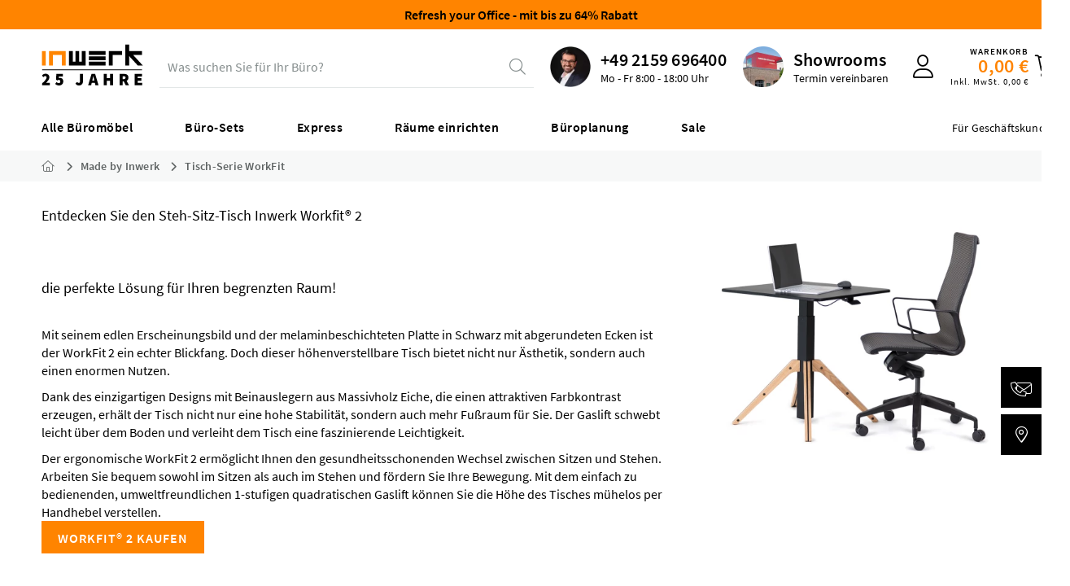

--- FILE ---
content_type: text/html; charset=UTF-8
request_url: https://www.inwerk-bueromoebel.de/made-by-inwerk/tisch-serie-work-fit/
body_size: 21009
content:
<!DOCTYPE html>
<html class="no-js" lang="de" itemscope="itemscope" itemtype="https://schema.org/WebPage">
<head>
<meta charset="utf-8"><script>window.dataLayer = window.dataLayer || [];</script><script>window.dataLayer.push({"ecommerce":{"currencyCode":"EUR","impressions":[]},"google_tag_params":{"ecomm_pagetype":"category","ecomm_prodid":[],"ecomm_category":"Tisch-Serie WorkFit"},"event":"impressionView"});</script>
<script>
var googleTag = function(w,d,s,l,i){w[l]=w[l]||[];w[l].push({'gtm.start':new Date().getTime(),event:'gtm.js'});var f=d.getElementsByTagName(s)[0],j=d.createElement(s),dl=l!='dataLayer'?'&l='+l:'';j.async=true;j.src='https://www.googletagmanager.com/gtm.js?id='+i+dl+'';f.parentNode.insertBefore(j,f);};
</script>
<meta name="author" content="" />
<meta name="robots" content="            index,follow    " />
<meta name="revisit-after" content="15 days" />
<meta name="keywords" content="" />
<meta name="description" content="Steh-Sitz-Tisch Inwerk WorkFit®, kompakt, Gaslift-Höhenverstellung 770-1140mm, bis 30 kg belastbar, mobil auf Rollen, für Büro, Besprechungsraum und Homeoffice" />
<meta property="og:type" content="product" />
<meta property="og:site_name" content="Inwerk Büromöbel" />
<meta property="og:title" content="Tisch-Serie WorkFit" />
<meta property="og:description" content="Steh-Sitz-Tisch Inwerk WorkFit®, kompakt, Gaslift-Höhenverstellung 770-1140mm, bis 30 kg belastbar, mobil auf Rollen, für Büro, Besprechungsraum und Homeoffice" />
<meta property="og:url" content="https://www.inwerk-bueromoebel.de/made-by-inwerk/tisch-serie-work-fit/" />
<meta property="og:image" content="" />
<meta name="twitter:card" content="product" />
<meta name="twitter:site" content="Inwerk Büromöbel" />
<meta name="twitter:title" content="Tisch-Serie WorkFit" />
<meta name="twitter:description" content="Steh-Sitz-Tisch Inwerk WorkFit®, kompakt, Gaslift-Höhenverstellung 770-1140mm, bis 30 kg belastbar, mobil auf Rollen, für Büro, Besprechungsraum und Homeoffice" />
<meta name="twitter:image" content="" />
<meta itemprop="copyrightHolder" content="Inwerk Büromöbel" />
<meta itemprop="copyrightYear" content="2025" />
<meta itemprop="isFamilyFriendly" content="True" />
<meta itemprop="image" content="https://www.inwerk-bueromoebel.de/media/vector/33/62/c6/inwerk-logoKLwSxvAcXehJ2.svg" />
<meta name="viewport" content="width=device-width, initial-scale=1.0">
<meta name="mobile-web-app-capable" content="yes">
<meta name="apple-mobile-web-app-title" content="Inwerk Büromöbel">
<meta name="apple-mobile-web-app-capable" content="yes">
<meta name="apple-mobile-web-app-status-bar-style" content="default">
<link rel="apple-touch-icon-precomposed" href="https://www.inwerk-bueromoebel.de/media/image/e6/4c/84/apple-touch-icon.png">
<link rel="shortcut icon" href="https://www.inwerk-bueromoebel.de/media/unknown/19/1e/f3/faviconbLrZaDrYmf2HS.ico">
<meta name="msapplication-navbutton-color" content="#ff8400" />
<meta name="application-name" content="Inwerk Büromöbel" />
<meta name="msapplication-starturl" content="https://www.inwerk-bueromoebel.de/" />
<meta name="msapplication-window" content="width=1024;height=768" />
<meta name="msapplication-TileImage" content="https://www.inwerk-bueromoebel.de/media/image/71/50/d6/mstile-150x150wZK5IzzwmThb9.png">
<meta name="msapplication-TileColor" content="#ff8400">
<meta name="theme-color" content="#ff8400" />
<link rel="canonical" href="https://www.inwerk-bueromoebel.de/made-by-inwerk/tisch-serie-work-fit/"/>
<title itemprop="name">Tisch-Serie WorkFit | Made by Inwerk | Inwerk Büromöbel</title>
<link href="/web/cache/1768924237_04eca9e05cc8946bb2be182953d742b8.css" media="all" rel="stylesheet" type="text/css" />
</head>
<body class="is--ctl-listing is--act-index is--no-sidebar" ><!-- WbmTagManager (noscript) -->
<noscript><iframe src="https://www.googletagmanager.com/ns.html?id=GTM-5J5TC3"
            height="0" width="0" style="display:none;visibility:hidden"></iframe></noscript>
<!-- End WbmTagManager (noscript) -->
<input type="hidden" id="jsLoadMethod" value="async">
<script>0</script>
<div class="js--overlay theme--dark is--closable"></div>
<script src="https://webcachex-eu.datareporter.eu/loader/v5/cmp-load.js?url=3266f5c6-8dec-4f08-9a00-54e62baa3a50.1bwTMAlP02Mo.6lZ" defer></script>
<div class="page-wrap">
<noscript class="noscript-main">
<div class="alert is--warning">
<div class="alert--icon">
<i class="icon--element icon--warning"></i>
</div>
<div class="alert--content">
Um Inwerk&#x20;B&#xFC;rom&#xF6;bel in vollem Umfang nutzen zu k&ouml;nnen, empfehlen wir Ihnen Javascript in Ihrem Browser zu aktiveren.
</div>
</div>
</noscript>
<header class="header-main">
    <div class="information--banner">
        <p><a href="https://www.inwerk-bueromoebel.de/aktionen" style="color: #000;">
  <strong>Refresh your Office - mit bis zu 64% Rabatt</strong>
</a></p>
    </div>

<div class="container">
<div class="header--navigation">
<div class="logo-main block-group" role="banner">
<div class="logo--shop block">
<a class="logo--link" href="https://www.inwerk-bueromoebel.de/" title="Inwerk Büromöbel - zur Startseite wechseln" aria-label="Inwerk Büromöbel - zur Startseite wechseln" >
<?xml version="1.0" encoding="UTF-8"?>
<svg id="Ebene_1" xmlns="http://www.w3.org/2000/svg" version="1.1" xmlns:xlink="http://www.w3.org/1999/xlink" viewBox="0 0 125 51.22">
<defs>
<style>
.st0 {
fill: #ff8500;
}
.st1 {
fill: none;
}
.st2 {
stroke: #000;
}
.st3 {
clip-path: url(#clippath);
}
</style>
<clipPath id="clippath">
<rect class="st1" x=".5" y=".64" width="124.05" height="49.66"/>
</clipPath>
</defs>
<polygon class="st0" points="29.72 26.13 25.07 26.13 25.07 13.34 13.9 13.34 13.9 26.13 9.25 26.13 9.25 8.65 29.73 8.65 29.72 26.13"/>
<polygon points="54.24 26.13 33.76 26.13 33.76 8.65 38.41 8.65 38.41 21.44 41.67 21.44 41.67 8.65 46.33 8.65 46.33 21.44 49.59 21.44 49.59 8.65 54.24 8.65 54.24 26.13"/>
<path d="M78.74,13.34h-20.48v-4.69h20.48v4.69ZM78.74,19.73h-20.48v-4.69h20.48v4.69ZM78.74,26.13h-20.48v-4.69h20.48v4.69Z"/>
<polygon points="103.11 .64 103.11 26.14 107.76 26.14 107.76 14.69 118.41 26.14 124.56 26.14 124.56 26.14 112.65 13.35 123.59 13.35 123.59 8.66 107.76 8.66 107.76 .64 103.11 .64"/>
<polygon points="87.42 26.13 82.77 26.13 82.77 8.65 99.08 8.65 99.08 13.34 87.42 13.34 87.42 26.13"/>
<rect class="st0" x=".56" y="8.65" width="4.65" height="17.48"/>
<g class="st3">
<path d="M114.55,50.04h9.12v-3.05h-5.47v-2.46h4.5v-3.05h-4.5v-2.16h5.26v-3.05h-8.91v13.79ZM99.74,42.53v-3.39h1.32c1.44,0,2.21.38,2.21,1.57s-.76,1.82-2.21,1.82h-1.32ZM96.09,50.04h3.65v-4.62h1.4l2.38,4.62h4.07l-2.99-5.35c1.34-.72,2.23-2.02,2.23-3.99,0-3.44-2.55-4.45-5.52-4.45h-5.22v13.79ZM76.53,50.04h3.65v-5.47h4.12v5.47h3.65v-13.79h-3.65v5.13h-4.12v-5.13h-3.65v13.79ZM57.31,50.04h3.73l.68-2.93h3.86l.68,2.93h3.86l-4.2-13.79h-4.41l-4.2,13.79ZM62.62,43.33c.34-1.32.68-2.97.98-4.37h.08c.34,1.38.68,3.05,1.02,4.37l.23.95h-2.55l.23-.95ZM46.07,50.29c3.35,0,4.92-2.33,4.92-5.18v-8.87h-3.65v8.57c0,1.82-.55,2.33-1.65,2.33-.68,0-1.36-.42-1.7-1.1l-2.29,1.57c.93,1.87,2.33,2.67,4.37,2.67M21.72,50.29c2.74,0,5.09-1.8,5.09-4.92s-1.99-4.33-4.33-4.33c-.45,0-.81.04-1.27.21l.17-1.95h4.84v-3.05h-7.98l-.34,6.92,1.57,1.02c.81-.51,1.15-.64,1.87-.64,1.06,0,1.82.64,1.82,1.91s-.72,1.91-1.99,1.91c-.98,0-1.91-.55-2.72-1.27l-1.61,2.29c1.1,1.1,2.67,1.91,4.88,1.91M.59,50.04h9.76v-3.05h-2.55c-.59,0-1.57.08-2.25.17,1.95-1.91,4.16-4.37,4.16-6.75,0-2.67-1.91-4.41-4.62-4.41-1.95,0-3.18.76-4.58,2.25l1.87,1.87c.64-.64,1.32-1.27,2.21-1.27.98,0,1.65.57,1.65,1.78,0,1.87-2.25,4.33-5.64,7.17v2.25Z"/>
<line class="st2" x1=".56" y1="31.23" x2="123.54" y2="31.23"/>
</g>
</svg>
</a>
</div>
</div>
<div class="division--navigation">
Für Geschäftskunden **
</div>
<nav class="navigation-trigger">
<ul class="navigation--list" role="menubar">
<li class="navigation--entry entry--menu-left" role="menuitem">
<a class="entry--link entry--trigger btn" href="#offcanvas--left" data-offcanvas="true" data-offCanvasSelector=".sidebar-main" aria-label="Menü">
<i class="fal fa-bars"></i>
</a>
</li>
</ul>
</nav>
<div class="entry--search search--container" >
<div class="search-dummy" id="search--trigger">
<span class="search-dummy__placeholder">
Was suchen Sie für Ihr Büro?
</span>
<i class="fal fa-search"></i>
</div>
</div>
<link crossorigin href="https://9UE5JXJU5A-dsn.algolia.net" rel="preconnect"/>
<script src="/themes/Frontend/InwerkB2Bv2/frontend/algolia-search/build/static/js/main.js?algcache=16177" async></script>
<link href="/themes/Frontend/InwerkB2Bv2/frontend/algolia-search/build/static/css/main.css?algcache=16177" rel="preload" as="style" onload="this.onload=null;this.rel='stylesheet'">
<noscript>
<link href="/themes/Frontend/InwerkB2Bv2/frontend/algolia-search/build/static/css/main.css?algcache=16177" rel="stylesheet">
</noscript>
<div id="root"></div>
<div id="autocomplete"></div>
<div id="algolia-config" data-algolia-applicationid="9UE5JXJU5A" data-algolia-indexname="prod_products" data-algolia-indexname-query-suggestions="prod_products_query_suggestions" data-algolia-searchapikey="598139d326f78ef2bd2c0bc795a37dc8" data-algolia-debouncetime="300" data-algolia-triggeraftercharacters="3" data-algolia-indexname-price-asc="prod_products_price_asc" data-algolia-indexname-price-desc="prod_products_price_desc" data-algolia-indexname-shippingTimeInDays-asc="prod_products_shippingTimeInDays_asc" data-algolia-indexname-shippingTimeInDays-desc="prod_products_shippingTimeInDays_desc" data-algolia-indexname-rating-desc="prod_products_rating_desc" data-algolia-usertoken="dbeaa639f3f91751eed0760505b183ee"
data-algolia-button-text-config="Konfigurieren" data-algolia-button-text-add="Hinzufügen" >
</div>
<nav class="shop--navigation block-group">
<ul class="navigation--list" role="menubar">
<li class="navigation--entry entry--hotline" data-header-contact="true" role="menuitem">
<div class="hotline--image">
<img src="/themes/Frontend/InwerkB2Bv2/frontend/_public/src/img/header/header-hotline.webp" alt="hotline" width="50" height="50" loading="lazy"/>
</div>
<a class="hotline--phone" href="tel:+492159696400">+49 2159 696400</a>
<div class="hotline--status">
Geschäftskundenhotline
</div>
<div class="hotline--opening-time is--hidden">
Mo - Fr 8:00 - 18:00 Uhr
</div>
</li>
<li class="navigation--entry entry--location" role="menuitem">
<div class="showrooms--image">
<img src="/themes/Frontend/InwerkB2Bv2/frontend/_public/src/img/header/header-showrooms.webp" alt="showrooms" width="50" height="50" loading="lazy"/>
</div>
<a class="showrooms--headline location--trigger" title="Ausstellungstermin vereinbaren" href="#show-hide-contact">Showrooms
</a>
<div class="showrooms--text">
<a class="location--trigger" title="Ausstellungstermin vereinbaren" href="#show-hide-contact">Termin vereinbaren
</a>
</div>
<div class="location--dropdown">
<div class="location--container">
<div class="location--border-container">
<div class="section-welcome">
<span class="welcome-headline">
Unsere Ausstellungen (B2B)
</span>
</div>
<button type="button" class="btn is--small" id="location--close-button">
<i class="icon--cross"></i>
</button>
<div class="section--locations">
<div class="section--location-callback">
<div class="img--container">
<div class="img--content">
<span class="headline">Ausstellung NRW</span>
<span class="subline">Meerbusch</span>
</div>
<img src="/themes/Frontend/InwerkB2Bv2/frontend/_public/src/img/exhibitions/exhibition-nrw.webp" alt="Bild des Standortes Meerbusch" title="Standort Meerbusch" loading="lazy">
</div>
<a class="item-link btn is--primary is--icon-left is--mobile-full" href="https://outlook.office365.com/owa/calendar/InwerkGmbH@inwerk.de/bookings/s/uZiEI2TkYECWSuDYmPwMoQ2" target="_blank" rel="nofollow noopener">
<i class="fa-solid fa-calendar-day"></i>
<span class="item-link-title">
Termin vereinbaren
</span>
</a>
</div>
<div class="section--location-callback">
<div class="img--container">
<div class="img--content">
<span class="headline">Ausstellung Hessen</span>
<span class="subline">Biebertal</span>
</div>
<img src="/themes/Frontend/InwerkB2Bv2/frontend/_public/src/img/exhibitions/exhibition-hessen.webp" alt="Bild des Standortes Biebertal" title="Standort Biebertal" loading="lazy">
</div>
<a class="item-link btn is--primary is--icon-left" href="https://outlook.office365.com/owa/calendar/InwerkGmbH@inwerk.de/bookings/s/YDOfA1FkNkKysLzmj_hQGw2" target="_blank" rel="nofollow noopener">
<i class="fa-solid fa-calendar-day"></i>
<span class="item-link-title">
Termin vereinbaren
</span>
</a>
</div>
<div class="section-contact-other">
<a class="listing-item-button" href="/kontakt" target="_blank" rel="noopener">
<i class="fa-light fa-envelope"></i>
Kontakt
</a>
</div>
</div>
</div>
</div>
</div>
</li>
<li class="navigation--entry entry--link entry--compare-popup top-bar--navigation" role="menuitem">
<div class="entry--compare btn is--hidden" role="menuitem" aria-haspopup="true" data-drop-down-menu="true">
    

</div>
</li>
<li class="navigation--entry entry--contact" role="menuitem">
<a class="entry--link contact--trigger btn" href="#show-hide-contact" title="Kontakt aufnehmen" aria-label="Kontakt aufnehmen">
<i class="fa-kit fa-contact-solid"></i>
</a>
<div class="contact--dropdown">
<div class="contact--container">
<div class="contact--border-container">
<div class="section-welcome">
<span class="welcome-headline">
Lassen Sie uns sprechen!
</span>
</div>
<button type="button" class="btn is--small" id="contact--close-button">
<i class="icon--cross"></i>
</button>
<div class="section--contact-germany">
<div class="listing-item-box" onclick="document.getElementById('officeGermanyTelLink').click()">
<div class="listing-item-content">
<span class="listing-item-times">
Mo. - Fr. 08:00 - 18:00 Uhr
</span>
<span class="listing-item-phone tel">
<a class="listing-item-link__phone" href="tel:08008810200">
<i class="fa-regular fa-phone"></i>
<span>0800-8810200</span>
</a>
</span>
<span class="listing-item-title">
+49 2159 696400
</span>
</div>
</div>
</div>
<div class="section-contact-callback-germany">
<a class="listing-item-link btn is--primary is--large is--icon-left" href="https://outlook.office365.com/owa/calendar/InwerkGmbH@inwerk.de/bookings/s/-bs-FR9NiUOQIETmCblT8g2" target="_blank" rel="nofollow noopener">
<i class="fa-regular fa-headphones"></i>
<span class="listing-item-title">
Rückruf vereinbaren
</span>
</a>
</div>
<div class="section-contact-other">
<a class="listing-item-button" href="https://www.inwerk-bueromoebel.de/faq" target="_blank" rel="nofollow noopener">
<i class="fa-regular fa-messages"></i>
Häufige Fragen
</a>
<a class="listing-item-button" href="/kontakt" target="_blank" rel="noopener">
<i class="fa-light fa-envelope"></i>
Kontakt
</a>
</div>
</div>
</div>
</div>
</li>

            
    




    <li class="navigation--entry entry--account with-slt"
        role="menuitem"
        data-offcanvas="true"
        data-offCanvasSelector=".account--dropdown-navigation">
        
            <a href="https://www.inwerk-bueromoebel.de/account"
               title="Mein Konto"
               aria-label="Mein Konto"
               class="entry--link account--link btn">
                <i class="fal fa-user"></i>
            </a>
        

                    
                <div class="account--dropdown-navigation">

                    
                        <div class="navigation--smartphone">
                            <div class="entry--close-off-canvas">
                                <a href="#close-account-menu"
                                   class="account--close-off-canvas"
                                   title="Menü schließen"
                                   aria-label="Menü schließen">
                                    Menü schließen <i class="icon--arrow-right"></i>
                                </a>
                            </div>
                        </div>
                    

                    
                            <div class="account--menu is--rounded is--personalized">
        
                            
                
                                            <span class="navigation--headline">
                            Mein Konto
                        </span>
                                    

                
                <div class="account--menu-container">

                    
                        
                        <ul class="sidebar--navigation navigation--list is--level0 show--active-items">
                            
                                
                                
            <li class="navigation--entry entry--signup">
            <span class="navigation--signin">
                <a href="https://www.inwerk-bueromoebel.de/account"
                   class="blocked--link btn is--primary navigation--signin-btn"
                   title="Anmelden"
                >
                    Anmelden
                </a>
                <span class="navigation--register">
                    oder
                    <a href="https://www.inwerk-bueromoebel.de/account"
                       class="blocked--link"
                       title="registrieren"
                    >
                        registrieren
                    </a>
                </span>
            </span>
        </li>
    

                                
                                
                                
                                
                                
                                
                                
                                
                                
                                
                                
                                
                                
                                
                                
                                                            
                        </ul>
                    
                </div>
                    
    </div>
                    
                </div>
            
            </li>






    <li class="navigation--entry entry--cart" role="menuitem">
        
        <a class="entry--link cart--link btn" href="https://www.inwerk-bueromoebel.de/checkout/cart" title="Warenkorb" aria-label="Warenkorb">
            <span class="cart--display">
                                    Warenkorb
                            </span>

            <span class="cart--amount">
                0,00&nbsp;&euro;
            </span>

            <span class="cart--amountwithtax">
                Inkl.&nbsp;MwSt.&nbsp;0,00&nbsp;&euro;
            </span>

            <span class="cart--icon">
                <span class="badge is--primary cart--quantity is--hidden">0</span>
                <i class="fal fa-shopping-cart"></i>
            </span>
        </a>
        <div class="ajax-loader">&nbsp;</div>
    </li>





</ul>
</nav>
</div>
</div>
<div class="navigation--flyout">
<div class="container">
<nav class="navigation-main">
<div class="navigation--list-wrapper">
<ul class="navigation--list container" role="menubar" itemscope="itemscope" itemtype="https://schema.org/SiteNavigationElement">
<li class="navigation--entry is--home" role="menuitem">
</li><li class="navigation--entry" role="menuitem">
<a class="navigation--link " href="https://www.inwerk-bueromoebel.de/alle-bueromoebel/" title="Alle Büromöbel" aria-label="Alle Büromöbel" itemprop="url">
<span itemprop="name">Alle Büromöbel</span>
</a>
</li><li class="navigation--entry" role="menuitem">
<a class="navigation--link " href="/arbeitsplatz-sets" title="Büro-Sets" aria-label="Büro-Sets" itemprop="url" target="_parent">
<span itemprop="name">Büro-Sets</span>
</a>
</li><li class="navigation--entry" role="menuitem">
<a class="navigation--link " href="/schnell-lieferbare-bueromoebel" title="Express" aria-label="Express" itemprop="url" target="_parent">
<span itemprop="name">Express</span>
</a>
</li><li class="navigation--entry" role="menuitem">
<a class="navigation--link " href="https://www.inwerk-bueromoebel.de/raeume-einrichten/" title="Räume einrichten" aria-label="Räume einrichten" itemprop="url">
<span itemprop="name">Räume einrichten</span>
</a>
</li><li class="navigation--entry" role="menuitem">
<a class="navigation--link " href="https://www.inwerk-bueromoebel.de/bueroplanung/" title="Büroplanung" aria-label="Büroplanung" itemprop="url">
<span itemprop="name">Büroplanung</span>
</a>
</li><li class="navigation--entry" role="menuitem">
<a class="navigation--link " href="https://www.inwerk-bueromoebel.de/sale" title="Sale" aria-label="Sale" itemprop="url">
<span itemprop="name">Sale</span>
</a>
</li>            </ul>
</div>
<div class="advanced-menu" data-advanced-menu="true" data-hoverDelay="150">
<div class="menu--container">
<div class="button-container">
<span class="button--close">
<i class="icon--cross"></i>
</span>
</div>
<div
class="content--wrapper has--content">
<ul class="menu--list menu--level-0 " style="width: 100%;" >
<li class="menu--list-item item--level-0 length--3 " style="width: 100%" >
<a href="https://www.inwerk-bueromoebel.de/buerotische/" class="menu--list-item-link " aria-label="Bürotische" title="Bürotische" >Bürotische</a>
<ul class="menu--list menu--level-1 " >
<li class="menu--list-item item--level-1 length--6 menu--list-item__contains-hidden" >
<a class="menu--list-item-link menu--list-item-link__hidden" aria-label="Arbeitsplatz" title="Arbeitsplatz" >Arbeitsplatz</a>
<ul class="menu--list menu--level-2 " >
<li class="menu--list-item item--level-2 length--0 " >
<a href="https://www.inwerk-bueromoebel.de/buerotische/hoehenverstellbare-schreibtische/" class="menu--list-item-link " aria-label="höhenverstellbare Schreibtische" title="höhenverstellbare Schreibtische" >höhenverstellbare Schreibtische</a>
</li>
<li class="menu--list-item item--level-2 length--0 " >
<a href="https://www.inwerk-bueromoebel.de/buerotische/buero-schreibtische/" class="menu--list-item-link " aria-label="Büro Schreibtische" title="Büro Schreibtische" >Büro Schreibtische</a>
</li>
<li class="menu--list-item item--level-2 length--0 " >
<a href="https://www.inwerk-bueromoebel.de/buerotische/team-schreibtische/" class="menu--list-item-link " aria-label="Team-Schreibtische" title="Team-Schreibtische" >Team-Schreibtische</a>
</li>
<li class="menu--list-item item--level-2 length--0 menu--list-item__contains-hidden" >
<a href="https://www.inwerk-bueromoebel.de/buerotische/glasschreibtische/" class="menu--list-item-link menu--list-item-link__hidden" aria-label="Glasschreibtische" title="Glasschreibtische" >Glasschreibtische</a>
</li>
<li class="menu--list-item item--level-2 length--0 " >
<a href="https://www.inwerk-bueromoebel.de/buerotische/hoehenverstellbare-eckschreibtische/" class="menu--list-item-link " aria-label="höhenverstellbare Eckschreibtische" title="höhenverstellbare Eckschreibtische" >höhenverstellbare Eckschreibtische</a>
</li>
<li class="menu--list-item item--level-2 length--0 " >
<a href="https://www.inwerk-bueromoebel.de/buerotische/eckschreibtische/" class="menu--list-item-link " aria-label="Eckschreibtische" title="Eckschreibtische" >Eckschreibtische</a>
</li>
</ul>
</li>
<li class="menu--list-item item--level-1 length--5 " >
<a class="menu--list-item-link " aria-label="Meeting &amp; Schulung" title="Meeting &amp; Schulung" >Meeting & Schulung</a>
<ul class="menu--list menu--level-2 " >
<li class="menu--list-item item--level-2 length--0 " >
<a href="https://www.inwerk-bueromoebel.de/buerotische/besprechungstische/" class="menu--list-item-link " aria-label="Besprechungstische" title="Besprechungstische" >Besprechungstische</a>
</li>
<li class="menu--list-item item--level-2 length--0 " >
<a href="https://www.inwerk-bueromoebel.de/buerotische/konferenztische/" class="menu--list-item-link " aria-label="Konferenztische" title="Konferenztische" >Konferenztische</a>
</li>
<li class="menu--list-item item--level-2 length--0 " >
<a href="https://www.inwerk-bueromoebel.de/buerotische/klapptische/" class="menu--list-item-link " aria-label="Klapptische" title="Klapptische" >Klapptische</a>
</li>
<li class="menu--list-item item--level-2 length--0 " >
<a href="https://www.inwerk-bueromoebel.de/buerotische/stehtische/" class="menu--list-item-link " aria-label="Stehtische" title="Stehtische" >Stehtische</a>
</li>
<li class="menu--list-item item--level-2 length--0 " >
<a href="https://www.inwerk-bueromoebel.de/buerotische/beistelltische/" class="menu--list-item-link " aria-label="Beistelltische" title="Beistelltische" >Beistelltische</a>
</li>
</ul>
</li>
<li class="menu--list-item item--level-1 length--2 " >
<a class="menu--list-item-link " aria-label="Komponenten" title="Komponenten" >Komponenten</a>
<ul class="menu--list menu--level-2 " >
<li class="menu--list-item item--level-2 length--0 " >
<a href="https://www.inwerk-bueromoebel.de/buerotische/tischgestelle/" class="menu--list-item-link " aria-label="Tischgestelle" title="Tischgestelle" >Tischgestelle</a>
</li>
<li class="menu--list-item item--level-2 length--0 " >
<a href="https://www.inwerk-bueromoebel.de/buerotische/tischplatten/" class="menu--list-item-link " aria-label="Tischplatten" title="Tischplatten" >Tischplatten</a>
</li>
</ul>
</li>
</ul>
</li>
<li class="menu--list-item item--level-0 length--3 " style="width: 100%" >
<a href="https://www.inwerk-bueromoebel.de/sitzmoebel/" class="menu--list-item-link " aria-label="Bürostühle" title="Bürostühle" >Bürostühle</a>
<ul class="menu--list menu--level-1 " >
<li class="menu--list-item item--level-1 length--5 menu--list-item__contains-hidden" >
<a class="menu--list-item-link menu--list-item-link__hidden" aria-label="Arbeitsplatz" title="Arbeitsplatz" >Arbeitsplatz</a>
<ul class="menu--list menu--level-2 " >
<li class="menu--list-item item--level-2 length--0 " >
<a href="https://www.inwerk-bueromoebel.de/sitzmoebel/buerodrehstuehle/" class="menu--list-item-link " aria-label="Bürodrehstühle" title="Bürodrehstühle" >Bürodrehstühle</a>
</li>
<li class="menu--list-item item--level-2 length--0 " >
<a href="https://www.inwerk-bueromoebel.de/sitzmoebel/chefsessel/" class="menu--list-item-link " aria-label="Chefsessel" title="Chefsessel" >Chefsessel</a>
</li>
<li class="menu--list-item item--level-2 length--0 " >
<a href="https://www.inwerk-bueromoebel.de/alle-bueromoebel/buerostuehle/arbeitsplatz/buerostuehle-150kg/" class="menu--list-item-link " aria-label="Bürostühle 150kg" title="Bürostühle 150kg" >Bürostühle 150kg</a>
</li>
<li class="menu--list-item item--level-2 length--0 menu--list-item__contains-hidden" >
<a href="https://www.inwerk-bueromoebel.de/sitzmoebel/arbeitsstuehle/" class="menu--list-item-link menu--list-item-link__hidden" aria-label="Arbeitsstühle" title="Arbeitsstühle" >Arbeitsstühle</a>
</li>
<li class="menu--list-item item--level-2 length--0 " >
<a href="https://www.inwerk-bueromoebel.de/sitzmoebel/stehhilfe/" class="menu--list-item-link " aria-label="Stehhilfe" title="Stehhilfe" >Stehhilfe</a>
</li>
</ul>
</li>
<li class="menu--list-item item--level-1 length--7 " >
<a class="menu--list-item-link " aria-label="Meeting &amp; Warten" title="Meeting &amp; Warten" >Meeting & Warten</a>
<ul class="menu--list menu--level-2 " >
<li class="menu--list-item item--level-2 length--0 " >
<a href="https://www.inwerk-bueromoebel.de/sitzmoebel/besucherstuehle/" class="menu--list-item-link " aria-label="Besucherstühle" title="Besucherstühle" >Besucherstühle</a>
</li>
<li class="menu--list-item item--level-2 length--0 " >
<a href="https://www.inwerk-bueromoebel.de/sitzmoebel/freischwinger/" class="menu--list-item-link " aria-label="Freischwinger" title="Freischwinger" >Freischwinger</a>
</li>
<li class="menu--list-item item--level-2 length--0 " >
<a href="https://www.inwerk-bueromoebel.de/sitzmoebel/konferenzstuehle/" class="menu--list-item-link " aria-label="Konferenzstühle" title="Konferenzstühle" >Konferenzstühle</a>
</li>
<li class="menu--list-item item--level-2 length--0 " >
<a href="https://www.inwerk-bueromoebel.de/sitzmoebel/polsterstuehle/" class="menu--list-item-link " aria-label="Polsterstühle" title="Polsterstühle" >Polsterstühle</a>
</li>
<li class="menu--list-item item--level-2 length--0 " >
<a href="https://www.inwerk-bueromoebel.de/sitzmoebel/stapelstuehle/" class="menu--list-item-link " aria-label="Stapelstühle" title="Stapelstühle" >Stapelstühle</a>
</li>
<li class="menu--list-item item--level-2 length--0 " >
<a href="https://www.inwerk-bueromoebel.de/sitzmoebel/barhocker/" class="menu--list-item-link " aria-label="Barhocker" title="Barhocker" >Barhocker</a>
</li>
<li class="menu--list-item item--level-2 length--0 " >
<a href="https://www.inwerk-bueromoebel.de/sitzmoebel/hocker/" class="menu--list-item-link " aria-label="Hocker" title="Hocker" >Hocker</a>
</li>
</ul>
</li>
<li class="menu--list-item item--level-1 length--2 menu--list-item__contains-hidden" >
<a class="menu--list-item-link menu--list-item-link__hidden" aria-label="weitere" title="weitere" >weitere</a>
<ul class="menu--list menu--level-2 " >
<li class="menu--list-item item--level-2 length--0 menu--list-item__contains-hidden" >
<a href="https://www.inwerk-bueromoebel.de/sitzmoebel/traversenbaenke/" class="menu--list-item-link menu--list-item-link__hidden" aria-label="Traversenbänke" title="Traversenbänke" >Traversenbänke</a>
</li>
<li class="menu--list-item item--level-2 length--0 menu--list-item__contains-hidden" >
<a href="https://www.inwerk-bueromoebel.de/sitzmoebel/sitzbaenke/" class="menu--list-item-link menu--list-item-link__hidden" aria-label="Sitzbänke" title="Sitzbänke" >Sitzbänke</a>
</li>
</ul>
</li>
</ul>
</li>
<li class="menu--list-item item--level-0 length--6 " style="width: 100%" >
<a href="https://www.inwerk-bueromoebel.de/bueroschraenke/" class="menu--list-item-link " aria-label="Büroschränke" title="Büroschränke" >Büroschränke</a>
<ul class="menu--list menu--level-1 " >
<li class="menu--list-item item--level-1 length--10 menu--list-item__contains-hidden" >
<a class="menu--list-item-link menu--list-item-link__hidden" aria-label="Klassische Büroschränke" title="Klassische Büroschränke" >Klassische Büroschränke</a>
<ul class="menu--list menu--level-2 " >
<li class="menu--list-item item--level-2 length--0 " >
<a href="https://www.inwerk-bueromoebel.de/bueroschraenke/masterbox-sideboards/" class="menu--list-item-link " aria-label="Masterbox Sideboard System" title="Masterbox Sideboard System" >Masterbox Sideboard System</a>
</li>
<li class="menu--list-item item--level-2 length--0 " >
<a href="https://www.inwerk-bueromoebel.de/bueroschraenke/masterbox-schraenke/" class="menu--list-item-link " aria-label="Masterbox Schrank System" title="Masterbox Schrank System" >Masterbox Schrank System</a>
</li>
<li class="menu--list-item item--level-2 length--0 " >
<a href="https://www.inwerk-bueromoebel.de/bueroschraenke/aktenschraenke/" class="menu--list-item-link " aria-label="Aktenschränke" title="Aktenschränke" >Aktenschränke</a>
</li>
<li class="menu--list-item item--level-2 length--0 " >
<a href="https://www.inwerk-bueromoebel.de/bueroschraenke/aktenregale/" class="menu--list-item-link " aria-label="Aktenregale" title="Aktenregale" >Aktenregale</a>
</li>
<li class="menu--list-item item--level-2 length--0 " >
<a href="https://www.inwerk-bueromoebel.de/bueroschraenke/buero-sideboards/" class="menu--list-item-link " aria-label="Büro Sideboards" title="Büro Sideboards" >Büro Sideboards</a>
</li>
<li class="menu--list-item item--level-2 length--0 " >
<a href="https://www.inwerk-bueromoebel.de/bueroschraenke/stahlschraenke/" class="menu--list-item-link " aria-label="Stahlschränke" title="Stahlschränke" >Stahlschränke</a>
</li>
<li class="menu--list-item item--level-2 length--0 " >
<a href="https://www.inwerk-bueromoebel.de/bueroschraenke/haengeregistraturschraenke/" class="menu--list-item-link " aria-label="Hängeregistraturschränke" title="Hängeregistraturschränke" >Hängeregistraturschränke</a>
</li>
<li class="menu--list-item item--level-2 length--0 menu--list-item__contains-hidden" >
<a href="https://www.inwerk-bueromoebel.de/bueroschraenke/garderobenschraenke/" class="menu--list-item-link menu--list-item-link__hidden" aria-label="Garderobenschränke" title="Garderobenschränke" >Garderobenschränke</a>
</li>
<li class="menu--list-item item--level-2 length--0 menu--list-item__contains-hidden" >
<a href="https://www.inwerk-bueromoebel.de/bueroschraenke/karteischraenke/" class="menu--list-item-link menu--list-item-link__hidden" aria-label="Karteischränke" title="Karteischränke" >Karteischränke</a>
</li>
<li class="menu--list-item item--level-2 length--0 menu--list-item__contains-hidden" >
<a href="https://www.inwerk-bueromoebel.de/bueroschraenke/schubladenschraenke/" class="menu--list-item-link menu--list-item-link__hidden" aria-label="Schubladenschränke" title="Schubladenschränke" >Schubladenschränke</a>
</li>
</ul>
</li>
<li class="menu--list-item item--level-1 length--1 menu--list-item__contains-hidden" >
<a class="menu--list-item-link menu--list-item-link__hidden" aria-label="Büro Regale" title="Büro Regale" >Büro Regale</a>
<ul class="menu--list menu--level-2 " >
<li class="menu--list-item item--level-2 length--0 menu--list-item__contains-hidden" >
<a href="https://www.inwerk-bueromoebel.de/bueroschraenke/metallregale/" class="menu--list-item-link menu--list-item-link__hidden" aria-label="Metallregale" title="Metallregale" >Metallregale</a>
</li>
</ul>
</li>
<li class="menu--list-item item--level-1 length--2 " >
<a class="menu--list-item-link " aria-label="Klassische Spinde" title="Klassische Spinde" >Klassische Spinde</a>
<ul class="menu--list menu--level-2 " >
<li class="menu--list-item item--level-2 length--0 " >
<a href="https://www.inwerk-bueromoebel.de/spinde-umkleiden/spinde/" class="menu--list-item-link " aria-label="Spinde" title="Spinde" >Spinde</a>
</li>
<li class="menu--list-item item--level-2 length--0 " >
<a href="https://www.inwerk-bueromoebel.de/spinde-umkleiden/schliessfaecher/" class="menu--list-item-link " aria-label="Schließfächer" title="Schließfächer" >Schließfächer</a>
</li>
</ul>
</li>
<li class="menu--list-item item--level-1 length--1 menu--list-item__contains-hidden" >
<a class="menu--list-item-link menu--list-item-link__hidden" aria-label="Schränke aus Stahl" title="Schränke aus Stahl" >Schränke aus Stahl</a>
<ul class="menu--list menu--level-2 " >
<li class="menu--list-item item--level-2 length--0 menu--list-item__contains-hidden" >
<a href="https://www.inwerk-bueromoebel.de/bueroschraenke/stahl-sideboards/" class="menu--list-item-link menu--list-item-link__hidden" aria-label="Stahl Sideboard" title="Stahl Sideboard" >Stahl Sideboard</a>
</li>
</ul>
</li>
<li class="menu--list-item item--level-1 length--4 " >
<a class="menu--list-item-link " aria-label="Bürocontainer" title="Bürocontainer" >Bürocontainer</a>
<ul class="menu--list menu--level-2 " >
<li class="menu--list-item item--level-2 length--0 " >
<a href="https://www.inwerk-bueromoebel.de/bueroschraenke/buero-caddys/" class="menu--list-item-link " aria-label="Büro Caddys" title="Büro Caddys" >Büro Caddys</a>
</li>
<li class="menu--list-item item--level-2 length--0 " >
<a href="https://www.inwerk-bueromoebel.de/bueroschraenke/rollcontainer/" class="menu--list-item-link " aria-label="Rollcontainer" title="Rollcontainer" >Rollcontainer</a>
</li>
<li class="menu--list-item item--level-2 length--0 " >
<a href="https://www.inwerk-bueromoebel.de/bueroschraenke/standcontainer/" class="menu--list-item-link " aria-label="Standcontainer" title="Standcontainer" >Standcontainer</a>
</li>
<li class="menu--list-item item--level-2 length--0 " >
<a href="https://www.inwerk-bueromoebel.de/bueroschraenke/masterbox-container/" class="menu--list-item-link " aria-label="Masterbox Container" title="Masterbox Container" >Masterbox Container</a>
</li>
</ul>
</li>
<li class="menu--list-item item--level-1 length--6 menu--list-item__contains-hidden" >
<a class="menu--list-item-link menu--list-item-link__hidden" aria-label="Stauraumsystem Masterbox®" title="Stauraumsystem Masterbox®" >Stauraumsystem Masterbox®</a>
<ul class="menu--list menu--level-2 " >
<li class="menu--list-item item--level-2 length--0 menu--list-item__contains-hidden" >
<a href="https://www.inwerk-bueromoebel.de/bueroschraenke/masterbox-module/" class="menu--list-item-link menu--list-item-link__hidden" aria-label="Masterbox® Module" title="Masterbox® Module" >Masterbox® Module</a>
</li>
<li class="menu--list-item item--level-2 length--0 menu--list-item__contains-hidden" >
<a href="https://www.inwerk-bueromoebel.de/bueroschraenke/masterbox-sideboards/" class="menu--list-item-link menu--list-item-link__hidden" aria-label="Masterbox® Sideboard System" title="Masterbox® Sideboard System" >Masterbox® Sideboard System</a>
</li>
<li class="menu--list-item item--level-2 length--0 menu--list-item__contains-hidden" >
<a href="https://www.inwerk-bueromoebel.de/bueroschraenke/masterbox-schraenke/" class="menu--list-item-link menu--list-item-link__hidden" aria-label="Masterbox® Schrank System" title="Masterbox® Schrank System" >Masterbox® Schrank System</a>
</li>
<li class="menu--list-item item--level-2 length--0 menu--list-item__contains-hidden" >
<a href="https://www.inwerk-bueromoebel.de/bueroschraenke/masterbox-container/" class="menu--list-item-link menu--list-item-link__hidden" aria-label="Masterbox® Container" title="Masterbox® Container" >Masterbox® Container</a>
</li>
<li class="menu--list-item item--level-2 length--0 menu--list-item__contains-hidden" >
<a href="https://www.inwerk-bueromoebel.de/bueroschraenke/masterbox-schliessfaecher/" class="menu--list-item-link menu--list-item-link__hidden" aria-label="Masterbox® Schließfächer" title="Masterbox® Schließfächer" >Masterbox® Schließfächer</a>
</li>
<li class="menu--list-item item--level-2 length--0 menu--list-item__contains-hidden" >
<a href="https://www.inwerk-bueromoebel.de/bueroschraenke/masterbox-regale/" class="menu--list-item-link menu--list-item-link__hidden" aria-label="Masterbox® Regal System" title="Masterbox® Regal System" >Masterbox® Regal System</a>
</li>
</ul>
</li>
</ul>
</li>
<li class="menu--list-item item--level-0 length--2 menu--list-item__contains-hidden" style="width: 100%" >
<a href="https://www.inwerk-bueromoebel.de/spinde-umkleiden/" class="menu--list-item-link menu--list-item-link__hidden" aria-label="Spinde &amp; Umkleiden" title="Spinde &amp; Umkleiden" >Spinde & Umkleiden</a>
<ul class="menu--list menu--level-1 " >
<li class="menu--list-item item--level-1 length--0 menu--list-item__contains-hidden" >
<a class="menu--list-item-link menu--list-item-link__hidden" aria-label="Klassische Spinde" title="Klassische Spinde" >Klassische Spinde</a>
</li>
<li class="menu--list-item item--level-1 length--1 menu--list-item__contains-hidden" >
<a class="menu--list-item-link menu--list-item-link__hidden" aria-label="Umkleiden" title="Umkleiden" >Umkleiden</a>
<ul class="menu--list menu--level-2 " >
<li class="menu--list-item item--level-2 length--0 menu--list-item__contains-hidden" >
<a href="https://www.inwerk-bueromoebel.de/spinde-umkleiden/garderobenbaenke/" class="menu--list-item-link menu--list-item-link__hidden" aria-label="Garderobenbänke" title="Garderobenbänke" >Garderobenbänke</a>
</li>
</ul>
</li>
</ul>
</li>
<li class="menu--list-item item--level-0 length--2 " style="width: 100%" >
<a href="https://www.inwerk-bueromoebel.de/akustikelemente/" class="menu--list-item-link " aria-label="Akustikelemente" title="Akustikelemente" >Akustikelemente</a>
<ul class="menu--list menu--level-1 " >
<li class="menu--list-item item--level-1 length--2 menu--list-item__contains-hidden" >
<a class="menu--list-item-link menu--list-item-link__hidden" aria-label="Akustik am Arbeitsplatz" title="Akustik am Arbeitsplatz" >Akustik am Arbeitsplatz</a>
<ul class="menu--list menu--level-2 " >
<li class="menu--list-item item--level-2 length--0 " >
<a href="https://www.inwerk-bueromoebel.de/akustikelemente/stellwaende/" class="menu--list-item-link " aria-label="Stellwände" title="Stellwände" >Stellwände</a>
</li>
<li class="menu--list-item item--level-2 length--0 " >
<a href="https://www.inwerk-bueromoebel.de/akustikelemente/tischtrennwaende/" class="menu--list-item-link " aria-label="Tischtrennwände" title="Tischtrennwände" >Tischtrennwände</a>
</li>
</ul>
</li>
<li class="menu--list-item item--level-1 length--4 menu--list-item__contains-hidden" >
<a class="menu--list-item-link menu--list-item-link__hidden" aria-label="Akustik im Büroraum" title="Akustik im Büroraum" >Akustik im Büroraum</a>
<ul class="menu--list menu--level-2 " >
<li class="menu--list-item item--level-2 length--0 " >
<a href="https://www.inwerk-bueromoebel.de/akustikelemente/deckensegel/" class="menu--list-item-link " aria-label="Deckensegel" title="Deckensegel" >Deckensegel</a>
</li>
<li class="menu--list-item item--level-2 length--0 " >
<a href="https://www.inwerk-bueromoebel.de/akustikelemente/wandabsorber/" class="menu--list-item-link " aria-label="Wandabsorber" title="Wandabsorber" >Wandabsorber</a>
</li>
<li class="menu--list-item item--level-2 length--0 " >
<a href="https://www.inwerk-bueromoebel.de/alle-bueromoebel/akustikelemente/akustik-im-bueroraum/moosbilder/" class="menu--list-item-link " aria-label="Moosbilder" title="Moosbilder" >Moosbilder</a>
</li>
<li class="menu--list-item item--level-2 length--0 " >
<a href="https://www.inwerk-bueromoebel.de/alle-bueromoebel/akustikelemente/akustik-im-bueroraum/pflanzenbilder/" class="menu--list-item-link " aria-label="Pflanzenbilder" title="Pflanzenbilder" >Pflanzenbilder</a>
</li>
</ul>
</li>
</ul>
</li>
<li class="menu--list-item item--level-0 length--2 " style="width: 100%" >
<a href="https://www.inwerk-bueromoebel.de/bueroleuchten/" class="menu--list-item-link " aria-label="Büroleuchten" title="Büroleuchten" >Büroleuchten</a>
<ul class="menu--list menu--level-1 " >
<li class="menu--list-item item--level-1 length--2 menu--list-item__contains-hidden" >
<a class="menu--list-item-link menu--list-item-link__hidden" aria-label="Arbeitsplatzleuchten" title="Arbeitsplatzleuchten" >Arbeitsplatzleuchten</a>
<ul class="menu--list menu--level-2 " >
<li class="menu--list-item item--level-2 length--0 " >
<a href="https://www.inwerk-bueromoebel.de/bueroleuchten/buero-stehleuchten/" class="menu--list-item-link " aria-label="Büro Stehleuchten" title="Büro Stehleuchten" >Büro Stehleuchten</a>
</li>
<li class="menu--list-item item--level-2 length--0 " >
<a href="https://www.inwerk-bueromoebel.de/bueroleuchten/schreibtischleuchten/" class="menu--list-item-link " aria-label="Schreibtischleuchten" title="Schreibtischleuchten" >Schreibtischleuchten</a>
</li>
</ul>
</li>
<li class="menu--list-item item--level-1 length--1 menu--list-item__contains-hidden" >
<a class="menu--list-item-link menu--list-item-link__hidden" aria-label="Raumbeleuchtung" title="Raumbeleuchtung" >Raumbeleuchtung</a>
<ul class="menu--list menu--level-2 " >
<li class="menu--list-item item--level-2 length--0 " >
<a href="https://www.inwerk-bueromoebel.de/bueroleuchten/buero-pendelleuchten/" class="menu--list-item-link " aria-label="Büro Pendelleuchten" title="Büro Pendelleuchten" >Büro Pendelleuchten</a>
</li>
</ul>
</li>
</ul>
</li>
<li class="menu--list-item item--level-0 length--1 " style="width: 100%" >
<a href="https://www.inwerk-bueromoebel.de/buero-lounge/" class="menu--list-item-link " aria-label="Büro Lounge" title="Büro Lounge" >Büro Lounge</a>
<ul class="menu--list menu--level-1 " >
<li class="menu--list-item item--level-1 length--4 menu--list-item__contains-hidden" >
<a class="menu--list-item-link menu--list-item-link__hidden" aria-label="Sitzmöbel" title="Sitzmöbel" >Sitzmöbel</a>
<ul class="menu--list menu--level-2 " >
<li class="menu--list-item item--level-2 length--0 " >
<a href="https://www.inwerk-bueromoebel.de/sitzmoebel/highback-sessel/" class="menu--list-item-link " aria-label="Highback Sessel" title="Highback Sessel" >Highback Sessel</a>
</li>
<li class="menu--list-item item--level-2 length--0 " >
<a href="https://www.inwerk-bueromoebel.de/sitzmoebel/highback-sofa/" class="menu--list-item-link " aria-label="Highback Sofa" title="Highback Sofa" >Highback Sofa</a>
</li>
<li class="menu--list-item item--level-2 length--0 " >
<a href="https://www.inwerk-bueromoebel.de/sitzmoebel/lounge-sessel/" class="menu--list-item-link " aria-label="Lounge Sessel" title="Lounge Sessel" >Lounge Sessel</a>
</li>
<li class="menu--list-item item--level-2 length--0 " >
<a href="https://www.inwerk-bueromoebel.de/sitzmoebel/lounge-sofa/" class="menu--list-item-link " aria-label="Lounge Sofa" title="Lounge Sofa" >Lounge Sofa</a>
</li>
</ul>
</li>
</ul>
</li>
<li class="menu--list-item item--level-0 length--2 " style="width: 100%" >
<a href="https://www.inwerk-bueromoebel.de/raumsysteme/" class="menu--list-item-link " aria-label="Raumsysteme" title="Raumsysteme" >Raumsysteme</a>
<ul class="menu--list menu--level-1 " >
<li class="menu--list-item item--level-1 length--8 menu--list-item__contains-hidden" >
<a class="menu--list-item-link menu--list-item-link__hidden" aria-label="Raum-in-Raum Systeme" title="Raum-in-Raum Systeme" >Raum-in-Raum Systeme</a>
<ul class="menu--list menu--level-2 " >
<li class="menu--list-item item--level-2 length--0 menu--list-item__contains-hidden" >
<a href="https://www.inwerk-bueromoebel.de/raumsysteme/raum-in-raum-systeme/" class="menu--list-item-link menu--list-item-link__hidden" aria-label="Rückzugsorte" title="Rückzugsorte" >Rückzugsorte</a>
</li>
<li class="menu--list-item item--level-2 length--0 " >
<a href="https://www.inwerk-bueromoebel.de/raumsysteme/meetingraeume/" class="menu--list-item-link " aria-label="Meetingboxen" title="Meetingboxen" >Meetingboxen</a>
</li>
<li class="menu--list-item item--level-2 length--0 " >
<a href="https://www.inwerk-bueromoebel.de/raumsysteme/telefonzellen/" class="menu--list-item-link " aria-label="Telefonboxen" title="Telefonboxen" >Telefonboxen</a>
</li>
<li class="menu--list-item item--level-2 length--0 " >
<a href="https://www.inwerk-bueromoebel.de/raumsysteme/arbeitsplaetze/" class="menu--list-item-link " aria-label="Workboxen" title="Workboxen" >Workboxen</a>
</li>
<li class="menu--list-item item--level-2 length--0 " >
<a href="https://www.inwerk-bueromoebel.de/raumsysteme/akustikmoebel/" class="menu--list-item-link " aria-label="Akustikmöbel" title="Akustikmöbel" >Akustikmöbel</a>
</li>
</ul>
</li>
<li class="menu--list-item item--level-1 length--1 menu--list-item__contains-hidden" >
<a class="menu--list-item-link menu--list-item-link__hidden" aria-label="Open Space Möbel" title="Open Space Möbel" >Open Space Möbel</a>
<ul class="menu--list menu--level-2 " >
<li class="menu--list-item item--level-2 length--0 menu--list-item__contains-hidden" >
<a href="https://www.inwerk-bueromoebel.de/raumsysteme/meetingpoint/" class="menu--list-item-link menu--list-item-link__hidden" aria-label="Open Space Meetingpoints" title="Open Space Meetingpoints" >Open Space Meetingpoints</a>
</li>
</ul>
</li>
</ul>
</li>
<li class="menu--list-item item--level-0 length--1 " style="width: 100%" >
<a href="https://www.inwerk-bueromoebel.de/empfangstheken/" class="menu--list-item-link " aria-label="Empfangstheken" title="Empfangstheken" >Empfangstheken</a>
<ul class="menu--list menu--level-1 " >
<li class="menu--list-item item--level-1 length--3 menu--list-item__contains-hidden" >
<a class="menu--list-item-link menu--list-item-link__hidden" aria-label="Empfang" title="Empfang" >Empfang</a>
<ul class="menu--list menu--level-2 " >
<li class="menu--list-item item--level-2 length--0 " >
<a href="https://www.inwerk-bueromoebel.de/empfangstheken/theken/" class="menu--list-item-link " aria-label="Theken" title="Theken" >Theken</a>
</li>
<li class="menu--list-item item--level-2 length--0 " >
<a href="https://www.inwerk-bueromoebel.de/empfangstheken/ecktheken/" class="menu--list-item-link " aria-label="Ecktheken" title="Ecktheken" >Ecktheken</a>
</li>
<li class="menu--list-item item--level-2 length--0 " >
<a href="https://www.inwerk-bueromoebel.de/empfangstheken/modulare-theken-masterbox/" class="menu--list-item-link " aria-label="Masterbox® modulare Theken" title="Masterbox® modulare Theken" >Masterbox® modulare Theken</a>
</li>
</ul>
</li>
</ul>
</li>
<li class="menu--list-item item--level-0 length--6 " style="width: 100%" >
<a href="https://www.inwerk-bueromoebel.de/buero-zubehoer/" class="menu--list-item-link " aria-label="Büro Zubehör" title="Büro Zubehör" >Büro Zubehör</a>
<ul class="menu--list menu--level-1 " >
<li class="menu--list-item item--level-1 length--5 menu--list-item__contains-hidden" >
<a class="menu--list-item-link menu--list-item-link__hidden" aria-label="Für den Tisch" title="Für den Tisch" >Für den Tisch</a>
<ul class="menu--list menu--level-2 " >
<li class="menu--list-item item--level-2 length--0 menu--list-item__contains-hidden" >
<a href="https://www.inwerk-bueromoebel.de/buero-zubehoer/ablagesysteme/" class="menu--list-item-link menu--list-item-link__hidden" aria-label="Ablagesysteme" title="Ablagesysteme" >Ablagesysteme</a>
</li>
<li class="menu--list-item item--level-2 length--0 menu--list-item__contains-hidden" >
<a href="https://www.inwerk-bueromoebel.de/buero-zubehoer/tischsteckdosen/" class="menu--list-item-link menu--list-item-link__hidden" aria-label="Tischsteckdosen" title="Tischsteckdosen" >Tischsteckdosen</a>
</li>
<li class="menu--list-item item--level-2 length--0 " >
<a href="https://www.inwerk-bueromoebel.de/buero-zubehoer/monitorhalterungen/" class="menu--list-item-link " aria-label="Monitorhalterungen" title="Monitorhalterungen" >Monitorhalterungen</a>
</li>
</ul>
</li>
<li class="menu--list-item item--level-1 length--3 menu--list-item__contains-hidden" >
<a class="menu--list-item-link menu--list-item-link__hidden" aria-label="Eingangsbereich" title="Eingangsbereich" >Eingangsbereich</a>
<ul class="menu--list menu--level-2 " >
<li class="menu--list-item item--level-2 length--0 menu--list-item__contains-hidden" >
<a href="https://www.inwerk-bueromoebel.de/buero-zubehoer/garderobenstaender/" class="menu--list-item-link menu--list-item-link__hidden" aria-label="Garderobenständer" title="Garderobenständer" >Garderobenständer</a>
</li>
<li class="menu--list-item item--level-2 length--0 menu--list-item__contains-hidden" >
<a href="https://www.inwerk-bueromoebel.de/buero-zubehoer/wandgarderoben/" class="menu--list-item-link menu--list-item-link__hidden" aria-label="Wandgarderoben" title="Wandgarderoben" >Wandgarderoben</a>
</li>
<li class="menu--list-item item--level-2 length--0 menu--list-item__contains-hidden" >
<a href="https://www.inwerk-bueromoebel.de/buero-zubehoer/prospektstaender/" class="menu--list-item-link menu--list-item-link__hidden" aria-label="Prospektständer" title="Prospektständer" >Prospektständer</a>
</li>
</ul>
</li>
<li class="menu--list-item item--level-1 length--4 menu--list-item__contains-hidden" >
<a class="menu--list-item-link menu--list-item-link__hidden" aria-label="Präsentation" title="Präsentation" >Präsentation</a>
<ul class="menu--list menu--level-2 " >
<li class="menu--list-item item--level-2 length--0 menu--list-item__contains-hidden" >
<a href="https://www.inwerk-bueromoebel.de/buero-zubehoer/flipcharts/" class="menu--list-item-link menu--list-item-link__hidden" aria-label="Flipcharts" title="Flipcharts" >Flipcharts</a>
</li>
<li class="menu--list-item item--level-2 length--0 menu--list-item__contains-hidden" >
<a href="https://www.inwerk-bueromoebel.de/buero-zubehoer/medienmoebel/" class="menu--list-item-link menu--list-item-link__hidden" aria-label="Medienmöbel" title="Medienmöbel" >Medienmöbel</a>
</li>
<li class="menu--list-item item--level-2 length--0 menu--list-item__contains-hidden" >
<a href="https://www.inwerk-bueromoebel.de/buero-zubehoer/stehpulte/" class="menu--list-item-link menu--list-item-link__hidden" aria-label="Stehpulte" title="Stehpulte" >Stehpulte</a>
</li>
<li class="menu--list-item item--level-2 length--0 menu--list-item__contains-hidden" >
<a href="https://www.inwerk-bueromoebel.de/buero-zubehoer/whiteboards/" class="menu--list-item-link menu--list-item-link__hidden" aria-label="Whiteboards" title="Whiteboards" >Whiteboards</a>
</li>
</ul>
</li>
<li class="menu--list-item item--level-1 length--3 menu--list-item__contains-hidden" >
<a class="menu--list-item-link menu--list-item-link__hidden" aria-label="Dekoration" title="Dekoration" >Dekoration</a>
<ul class="menu--list menu--level-2 " >
<li class="menu--list-item item--level-2 length--0 " >
<a href="https://www.inwerk-bueromoebel.de/buero-zubehoer/kunstpflanzen/" class="menu--list-item-link " aria-label="Kunstpflanzen" title="Kunstpflanzen" >Kunstpflanzen</a>
</li>
<li class="menu--list-item item--level-2 length--0 " >
<a href="https://www.inwerk-bueromoebel.de/buero-zubehoer/pflanzgefaesse/" class="menu--list-item-link " aria-label="Pflanzgefäße" title="Pflanzgefäße" >Pflanzgefäße</a>
</li>
<li class="menu--list-item item--level-2 length--0 menu--list-item__contains-hidden" >
<a href="https://www.inwerk-bueromoebel.de/buero-zubehoer/masterbox-pflanzgefaesse/" class="menu--list-item-link menu--list-item-link__hidden" aria-label="Masterbox® Pflanzgefäße" title="Masterbox® Pflanzgefäße" >Masterbox® Pflanzgefäße</a>
</li>
</ul>
</li>
<li class="menu--list-item item--level-1 length--1 menu--list-item__contains-hidden" >
<a class="menu--list-item-link menu--list-item-link__hidden" aria-label="Büro Teppiche" title="Büro Teppiche" >Büro Teppiche</a>
<ul class="menu--list menu--level-2 " >
<li class="menu--list-item item--level-2 length--0 " >
<a href="https://www.inwerk-bueromoebel.de/buero-teppiche/" class="menu--list-item-link " aria-label="Teppiche" title="Teppiche" >Teppiche</a>
</li>
</ul>
</li>
<li class="menu--list-item item--level-1 length--1 menu--list-item__contains-hidden" >
<a class="menu--list-item-link menu--list-item-link__hidden" aria-label="Lager" title="Lager" >Lager</a>
<ul class="menu--list menu--level-2 " >
<li class="menu--list-item item--level-2 length--0 menu--list-item__contains-hidden" >
<a href="https://www.inwerk-bueromoebel.de/buero-zubehoer/werkbaenke/" class="menu--list-item-link menu--list-item-link__hidden" aria-label="Werkbänke" title="Werkbänke" >Werkbänke</a>
</li>
</ul>
</li>
</ul>
</li>
<li class="menu--list-item item--level-0 length--1 menu--list-item__contains-hidden" style="width: 100%" >
<a href="https://www.inwerk-bueromoebel.de/alle-bueromoebel/outdoor-moebel/" class="menu--list-item-link menu--list-item-link__hidden" aria-label="Outdoor Möbel" title="Outdoor Möbel" >Outdoor Möbel</a>
<ul class="menu--list menu--level-1 " >
<li class="menu--list-item item--level-1 length--4 menu--list-item__contains-hidden" >
<a class="menu--list-item-link menu--list-item-link__hidden" aria-label="Wetterfeste Möbel" title="Wetterfeste Möbel" >Wetterfeste Möbel</a>
<ul class="menu--list menu--level-2 " >
<li class="menu--list-item item--level-2 length--0 menu--list-item__contains-hidden" >
<a href="https://www.inwerk-bueromoebel.de/alle-bueromoebel/outdoor-moebel/wetterfeste-moebel/neue-kategorie/" class="menu--list-item-link menu--list-item-link__hidden" aria-label="Neue Kategorie" title="Neue Kategorie" >Neue Kategorie</a>
</li>
<li class="menu--list-item item--level-2 length--0 menu--list-item__contains-hidden" >
<a href="https://www.inwerk-bueromoebel.de/alle-bueromoebel/outdoor-moebel/wetterfeste-moebel/outdoor-hocker/" class="menu--list-item-link menu--list-item-link__hidden" aria-label="Outdoor Hocker" title="Outdoor Hocker" >Outdoor Hocker</a>
</li>
<li class="menu--list-item item--level-2 length--0 menu--list-item__contains-hidden" >
<a href="https://www.inwerk-bueromoebel.de/alle-bueromoebel/outdoor-moebel/wetterfeste-moebel/outdoor-stuehle/" class="menu--list-item-link menu--list-item-link__hidden" aria-label="Outdoor Stühle" title="Outdoor Stühle" >Outdoor Stühle</a>
</li>
<li class="menu--list-item item--level-2 length--0 menu--list-item__contains-hidden" >
<a href="https://www.inwerk-bueromoebel.de/alle-bueromoebel/outdoor-moebel/wetterfeste-moebel/outdoor-tische/" class="menu--list-item-link menu--list-item-link__hidden" aria-label="Outdoor Tische" title="Outdoor Tische" >Outdoor Tische</a>
</li>
</ul>
</li>
</ul>
</li>
</ul>
</div>
</div>
<div class="menu--container">
<div class="button-container">
<span class="button--close">
<i class="icon--cross"></i>
</span>
</div>
</div>
<div class="menu--container">
<div class="button-container">
<span class="button--close">
<i class="icon--cross"></i>
</span>
</div>
</div>
<div class="menu--container">
<div class="button-container">
<span class="button--close">
<i class="icon--cross"></i>
</span>
</div>
<div
class="content--wrapper has--content">
<ul class="menu--list menu--level-0 " style="width: 100%;" >
<li class="menu--list-item item--level-0 length--0 " style="width: 100%" >
<a href="https://www.inwerk-bueromoebel.de/raeume-einrichten/arbeitsplatz/" class="menu--list-item-link " aria-label="Arbeitsplatz" title="Arbeitsplatz" >Arbeitsplatz</a>
</li>
<li class="menu--list-item item--level-0 length--0 " style="width: 100%" >
<a href="https://www.inwerk-bueromoebel.de/raeume-einrichten/empfang/" class="menu--list-item-link " aria-label="Empfang" title="Empfang" >Empfang</a>
</li>
<li class="menu--list-item item--level-0 length--0 " style="width: 100%" >
<a href="https://www.inwerk-bueromoebel.de/raeume-einrichten/chefbuero/" class="menu--list-item-link " aria-label="Chefbüro" title="Chefbüro" >Chefbüro</a>
</li>
<li class="menu--list-item item--level-0 length--0 " style="width: 100%" >
<a href="https://www.inwerk-bueromoebel.de/raeume-einrichten/konferenzraum/" class="menu--list-item-link " aria-label="Konferenzraum" title="Konferenzraum" >Konferenzraum</a>
</li>
<li class="menu--list-item item--level-0 length--0 " style="width: 100%" >
<a href="https://www.inwerk-bueromoebel.de/raeume-einrichten/meetingraum/" class="menu--list-item-link " aria-label="Meetingraum" title="Meetingraum" >Meetingraum</a>
</li>
<li class="menu--list-item item--level-0 length--0 " style="width: 100%" >
<a href="https://www.inwerk-bueromoebel.de/raeume-einrichten/seminarraum/" class="menu--list-item-link " aria-label="Seminarraum" title="Seminarraum" >Seminarraum</a>
</li>
<li class="menu--list-item item--level-0 length--0 " style="width: 100%" >
<a href="https://www.inwerk-bueromoebel.de/raeume-einrichten/besprechungsraum/" class="menu--list-item-link " aria-label="Besprechungsraum" title="Besprechungsraum" >Besprechungsraum</a>
</li>
<li class="menu--list-item item--level-0 length--0 " style="width: 100%" >
<a href="https://www.inwerk-bueromoebel.de/raeume-einrichten/open-space-buero/" class="menu--list-item-link " aria-label="Open Space Büro" title="Open Space Büro" >Open Space Büro</a>
</li>
<li class="menu--list-item item--level-0 length--0 " style="width: 100%" >
<a href="https://www.inwerk-bueromoebel.de/raeume-einrichten/umkleideraum/" class="menu--list-item-link " aria-label="Umkleideraum" title="Umkleideraum" >Umkleideraum</a>
</li>
<li class="menu--list-item item--level-0 length--0 " style="width: 100%" >
<a href="https://www.inwerk-bueromoebel.de/raeume-einrichten/lager-und-archiv/" class="menu--list-item-link " aria-label="Lager &amp; Archiv" title="Lager &amp; Archiv" >Lager & Archiv</a>
</li>
</ul>
</div>
</div>
<div class="menu--container">
<div class="button-container">
<span class="button--close">
<i class="icon--cross"></i>
</span>
</div>
<div
class="content--wrapper has--content">
<ul class="menu--list menu--level-0 mega-menu__vertical-skip-depth" style="width: 100%;" >
<li class="menu--list-item item--level-0 length--11 " style="width: 100%" >
<a href="https://www.inwerk-bueromoebel.de/bueroplanung/" class="menu--list-item-link " aria-label="Serviceleistungen" title="Serviceleistungen" >Serviceleistungen</a>
<ul class="menu--list menu--level-1 mega-menu__vertical-skip-depth" >
<li class="menu--list-item item--level-1 length--0 menu--list-item__contains-hidden" >
<a href="https://www.inwerk-bueromoebel.de/service-by-inwerk/homeoffice-loesungen/" class="menu--list-item-link menu--list-item-link__hidden" aria-label="Home Office Lösungen" title="Home Office Lösungen" >Home Office Lösungen</a>
</li>
<li class="menu--list-item item--level-1 length--0 " >
<a href="https://www.inwerk-bueromoebel.de/bueroplanung/" class="menu--list-item-link " aria-label="Büro planen" title="Büro planen" >Büro planen</a>
</li>
<li class="menu--list-item item--level-1 length--0 " >
<a href="https://www.inwerk-bueromoebel.de/service-by-inwerk/new-work-coaching-der-weg-in-die-neue-arbeitswelt" class="menu--list-item-link " aria-label="New Work Coaching" title="New Work Coaching" >New Work Coaching</a>
</li>
<li class="menu--list-item item--level-1 length--0 " >
<a href="https://www.inwerk-bueromoebel.de/service-by-inwerk/lichtplanung/" class="menu--list-item-link " aria-label="Lichtplanung" title="Lichtplanung" >Lichtplanung</a>
</li>
<li class="menu--list-item item--level-1 length--0 " >
<a href="https://www.inwerk-bueromoebel.de/service-by-inwerk/ergonomieberatung/" class="menu--list-item-link " aria-label="Ergonomieberatung" title="Ergonomieberatung" >Ergonomieberatung</a>
</li>
<li class="menu--list-item item--level-1 length--0 " >
<a href="https://www.inwerk-bueromoebel.de/service-by-inwerk/akustikberatung/" class="menu--list-item-link " aria-label="Akustikberatung" title="Akustikberatung" >Akustikberatung</a>
</li>
<li class="menu--list-item item--level-1 length--0 menu--list-item__contains-hidden" >
<a href="https://www.inwerk-bueromoebel.de/service-by-inwerk/newsletter-insider/" class="menu--list-item-link menu--list-item-link__hidden" aria-label="Newsletter Insider" title="Newsletter Insider" >Newsletter Insider</a>
</li>
<li class="menu--list-item item--level-1 length--0 " >
<a href="/magazin/" class="menu--list-item-link " aria-label="Inwerk Magazin" title="Inwerk Magazin" >Inwerk Magazin</a>
</li>
<li class="menu--list-item item--level-1 length--0 " >
<a href="https://www.inwerk-bueromoebel.de/service-by-inwerk/referenzprojekte/" class="menu--list-item-link " aria-label="Referenzprojekte" title="Referenzprojekte" >Referenzprojekte</a>
</li>
<li class="menu--list-item item--level-1 length--0 " >
<a href="/buero-budgetrechner" class="menu--list-item-link " aria-label="Budgetrechner" title="Budgetrechner" target="_parent" >Budgetrechner</a>
</li>
<li class="menu--list-item item--level-1 length--0 " >
<a href="http://www.inwerk-bueromoebel.de/fachplanung-medientechnik" class="menu--list-item-link " aria-label="Medientechnik" title="Medientechnik" >Medientechnik</a>
</li>
</ul>
</li>
</ul>
</div>
</div>
<div class="menu--container">
<div class="button-container">
<span class="button--close">
<i class="icon--cross"></i>
</span>
</div>
</div>
</div>
</nav>
</div>
</div>
<div class="container--ajax-cart" data-collapse-cart="true" data-displayMode="offcanvas" ></div>
</header>
<script>
document.write('<div class="emotion--overlay"><i class="emotion--loading-indicator"></i></div>')
</script>
<nav class="content--breadcrumb block">
<div class="container breadcrumb--overflow">
<ul class="breadcrumb--list" role="menu" itemscope itemtype="https://schema.org/BreadcrumbList">
<li role="menuitem" class="breadcrumb--entry" itemprop="itemListElement" itemscope itemtype="https://schema.org/ListItem">
<a class="breadcrumb--link" href="https://www.inwerk-bueromoebel.de/" title="Inwerk Büromöbel - " itemprop="item">
<i class="fal fa-house"></i>
</a>
<meta itemprop="name" content="Home" />
<meta itemprop="position" content="0"/>
</li>
<li role="menuitem" class="breadcrumb--entry" itemprop="itemListElement" itemscope itemtype="https://schema.org/ListItem">
<a class="breadcrumb--link" href="https://www.inwerk-bueromoebel.de/made-by-inwerk/" title="Made by Inwerk" itemprop="item">
<link itemprop="url" href="https://www.inwerk-bueromoebel.de/made-by-inwerk/"/>
<span class="breadcrumb--title" itemprop="name">Made by Inwerk</span>
</a>
<meta itemprop="position" content="1"/>
</li>
<li role="menuitem" class="breadcrumb--entry is--active" itemprop="itemListElement" itemscope itemtype="https://schema.org/ListItem">
<span class="breadcrumb--link">
<span class="breadcrumb--title" itemprop="name">Tisch-Serie WorkFit</span>
</span>
<meta itemprop="position" content="2"/>
</li>
</ul>
</div>
</nav>
<section class=" content-main container block-group is--small">
<div class="content-main--inner">
<aside class="sidebar-main off-canvas">
<div class="navigation--smartphone">
<ul class="navigation--list ">
<li class="navigation--entry entry--close-off-canvas">
<a href="#close-categories-menu" title="Menü schließen" class="navigation--link">
Menü schließen <i class="icon--arrow-right"></i>
</a>
</li>
</ul>
<div class="mobile--switches">

    



            <div class="top-bar--currency navigation--entry">
            
                <form method="post" class="currency--form">
                    
                        <div class="field--select">
                            
                                <div class="select-field">
                                    <select name="__currency" class="currency--select" data-auto-submit="true">
                                                                                    <option value="1" selected="selected">
                                                &euro; EUR
                                            </option>
                                                                                    <option value="2">
                                                CHF
                                            </option>
                                                                            </select>
                                </div>
                            
                        </div>
                    
                </form>
            
        </div>
    

</div>
</div>
<div class="sidebar--categories-wrapper" data-subcategory-nav="true" data-mainCategoryId="5" data-categoryId="193" data-fetchUrl="/widgets/listing/getCategory/categoryId/193">
<div class="categories--headline navigation--headline">
Kategorien
</div>
<div class="sidebar--categories-navigation">
<ul class="sidebar--navigation categories--navigation navigation--list is--drop-down is--level0 is--rounded" role="menu">
<li class="navigation--entry has--sub-children" role="menuitem">
<a class="navigation--link link--go-forward" href="https://www.inwerk-bueromoebel.de/buerotische/" data-categoryId="36" data-fetchUrl="/widgets/listing/getCategory/categoryId/36" title="Bürotische" >
Bürotische
<span class="is--icon-right">
<i class="icon--arrow-right"></i>
</span>
</a>
</li>
<li class="navigation--entry has--sub-children" role="menuitem">
<a class="navigation--link link--go-forward" href="https://www.inwerk-bueromoebel.de/sitzmoebel/" data-categoryId="34" data-fetchUrl="/widgets/listing/getCategory/categoryId/34" title="Bürostühle" >
Bürostühle
<span class="is--icon-right">
<i class="icon--arrow-right"></i>
</span>
</a>
</li>
<li class="navigation--entry has--sub-children" role="menuitem">
<a class="navigation--link link--go-forward" href="https://www.inwerk-bueromoebel.de/bueroschraenke/" data-categoryId="25" data-fetchUrl="/widgets/listing/getCategory/categoryId/25" title="Büroschränke" >
Büroschränke
<span class="is--icon-right">
<i class="icon--arrow-right"></i>
</span>
</a>
</li>
<li class="navigation--entry has--sub-children" role="menuitem">
<a class="navigation--link link--go-forward" href="https://www.inwerk-bueromoebel.de/akustikelemente/" data-categoryId="30" data-fetchUrl="/widgets/listing/getCategory/categoryId/30" title="Akustikelemente" >
Akustikelemente
<span class="is--icon-right">
<i class="icon--arrow-right"></i>
</span>
</a>
</li>
<li class="navigation--entry has--sub-children" role="menuitem">
<a class="navigation--link link--go-forward" href="https://www.inwerk-bueromoebel.de/bueroleuchten/" data-categoryId="38" data-fetchUrl="/widgets/listing/getCategory/categoryId/38" title="Büroleuchten" >
Büroleuchten
<span class="is--icon-right">
<i class="icon--arrow-right"></i>
</span>
</a>
</li>
<li class="navigation--entry has--sub-children" role="menuitem">
<a class="navigation--link link--go-forward" href="https://www.inwerk-bueromoebel.de/buero-lounge/" data-categoryId="809" data-fetchUrl="/widgets/listing/getCategory/categoryId/809" title="Büro Lounge" >
Büro Lounge
<span class="is--icon-right">
<i class="icon--arrow-right"></i>
</span>
</a>
</li>
<li class="navigation--entry has--sub-children" role="menuitem">
<a class="navigation--link link--go-forward" href="https://www.inwerk-bueromoebel.de/raumsysteme/" data-categoryId="107" data-fetchUrl="/widgets/listing/getCategory/categoryId/107" title="Raumsysteme" >
Raumsysteme
<span class="is--icon-right">
<i class="icon--arrow-right"></i>
</span>
</a>
</li>
<li class="navigation--entry has--sub-children" role="menuitem">
<a class="navigation--link link--go-forward" href="https://www.inwerk-bueromoebel.de/empfangstheken/" data-categoryId="59" data-fetchUrl="/widgets/listing/getCategory/categoryId/59" title="Empfangstheken" >
Empfangstheken
<span class="is--icon-right">
<i class="icon--arrow-right"></i>
</span>
</a>
</li>
<li class="navigation--entry has--sub-children" role="menuitem">
<a class="navigation--link link--go-forward" href="https://www.inwerk-bueromoebel.de/buero-zubehoer/" data-categoryId="22" data-fetchUrl="/widgets/listing/getCategory/categoryId/22" title="Büro Zubehör" >
Büro Zubehör
<span class="is--icon-right">
<i class="icon--arrow-right"></i>
</span>
</a>
</li>
<li class="navigation--entry" role="menuitem">
<a class="navigation--link" href="/arbeitsplatz-sets" data-categoryId="1394" data-fetchUrl="/widgets/listing/getCategory/categoryId/1394" title="Büro-Sets" target="_parent">
Büro-Sets
</a>
</li>
<li class="navigation--entry" role="menuitem">
<a class="navigation--link" href="/schnell-lieferbare-bueromoebel" data-categoryId="1395" data-fetchUrl="/widgets/listing/getCategory/categoryId/1395" title="Express" target="_parent">
Express
</a>
</li>
<li class="navigation--entry has--sub-categories has--sub-children" role="menuitem">
<a class="navigation--link has--sub-categories link--go-forward" href="https://www.inwerk-bueromoebel.de/bueroplanung/" data-categoryId="806" data-fetchUrl="/widgets/listing/getCategory/categoryId/806" title="Büroplanung" >
Büroplanung
<span class="is--icon-right">
<i class="icon--arrow-right"></i>
</span>
</a>
<ul class="sidebar--navigation categories--navigation navigation--list is--level1 is--rounded" role="menu">
</ul>
</li>
<li class="navigation--entry" role="menuitem">
<a class="navigation--link" href="https://www.inwerk-bueromoebel.de/sale" data-categoryId="548" data-fetchUrl="/widgets/listing/getCategory/categoryId/548" title="Sale" >
Sale
</a>
</li>
</ul>
</div>
</div>
</aside>
<div class="content--wrapper">
<div class="content listing--content listing--order">
<div class="content--emotions listing--order__1">
<div class="emotion--wrapper" style="display: none" data-controllerUrl="/widgets/emotion/index/emotionId/1745/secret//controllerName/listing" data-availableDevices="0,1,2,3,4" data-ajax="false" data-showListing="false">
<template style="display: none">
    
        

            
            
                                                                
                                                                
                                
                
                
                                            

            
                <section class="emotion--container emotion--column-12 emotion--mode-rows emotion--0"
                         data-emotion="true"
                         data-gridMode="rows"
                         data-fullscreen="true"
                         data-columns="12"
                         data-cellSpacing="10"
                         data-cellHeight="240"
                         data-baseWidth="1160"
                         >

                                                                        

                                
                                
                                                                        
                                    
                                                                                                                                                                                                                        
                                                                                                                                                
                                                                                                                    
                                                                                
                                                                                
                                                                                
                                        
                                        
                                                                                                                            
                                                                                                                                                                                                                                                
                                                                                
                                                                                
                                                                                
                                        
                                        
                                                                                                                            
                                                                                                                                                                                                                                                
                                                                                
                                                                                
                                                                                
                                        
                                        
                                                                                                                            
                                                                                                                                                                                                                                                
                                                                                
                                                                                
                                                                                
                                        
                                        
                                                                                                                            
                                                                                                                                                                                                                                                
                                                                                
                                                                                
                                                                                
                                        
                                        
                                                                                                                            
                                                                                                                                                                
                                    
                                                                                                                                                

                                <section class="emotion--element col-1 row-1 start-col-1 start-row-1 col-xs-8 start-col-xs-1 row-xs-1 start-row-xs-1 col-s-8 start-col-s-1 row-s-1 start-row-s-1 col-m-8 start-col-m-1 row-m-1 start-row-m-1 col-l-8 start-col-l-1 row-l-1 start-row-l-1 col-xl-8 start-col-xl-1 row-xl-1 start-row-xl-1" style="padding-left: 0.625rem; padding-bottom: 0.625rem;">    <div class="emotion--html panel has--border">

        
                    

        
            <div class="html--content panel--body is--wide">
                <h1><span style="font-size: 18px; letter-spacing: 0px;">Entdecken Sie den Steh-Sitz-Tisch Inwerk Workfit® 2</span></h1>
<h2><span style="font-size: 18px; letter-spacing: 0px;">die perfekte Lösung für Ihren begrenzten Raum!</span></h2>
<p>Mit seinem edlen Erscheinungsbild und der melaminbeschichteten Platte in Schwarz mit abgerundeten Ecken ist der WorkFit 2 ein echter Blickfang. Doch dieser höhenverstellbare Tisch bietet nicht nur Ästhetik, sondern auch einen enormen Nutzen.</p>
<p>Dank des einzigartigen Designs mit Beinauslegern aus Massivholz Eiche, die einen attraktiven Farbkontrast erzeugen, erhält der Tisch nicht nur eine hohe Stabilität, sondern auch mehr Fußraum für Sie. Der Gaslift schwebt leicht über dem Boden und verleiht dem Tisch eine faszinierende Leichtigkeit.</p>
<p>Der ergonomische WorkFit 2 ermöglicht Ihnen den gesundheitsschonenden Wechsel zwischen Sitzen und Stehen. Arbeiten Sie bequem sowohl im Sitzen als auch im Stehen und fördern Sie Ihre Bewegung. Mit dem einfach zu bedienenden, umweltfreundlichen 1-stufigen quadratischen Gaslift können Sie die Höhe des Tisches mühelos per Handhebel verstellen.</p>
            </div>
        
    </div>
</section>
                            
                                                    

                                
                                
                                                                        
                                    
                                                                                                                                                                                                                        
                                                                                                                                                
                                                                                                                    
                                                                                
                                                                                
                                                                                
                                        
                                        
                                        
                                                                                                                                                            
                                                                                
                                                                                
                                                                                
                                        
                                        
                                        
                                                                                                                                                            
                                                                                
                                                                                
                                                                                
                                        
                                        
                                        
                                                                                                                                                            
                                                                                
                                                                                
                                                                                
                                        
                                        
                                        
                                                                                                                                                            
                                                                                
                                                                                
                                                                                
                                        
                                        
                                        
                                                                            
                                    
                                                                    

                                <section class="emotion--element col--7 row-1 start-col-9 start-row-1 col-xs-4 start-col-xs-9 row-xs-1 start-row-xs-1 col-s-4 start-col-s-9 row-s-1 start-row-s-1 col-m-4 start-col-m-9 row-m-1 start-row-m-1 col-l-4 start-col-l-9 row-l-1 start-row-l-1 col-xl-4 start-col-xl-9 row-xl-1 start-row-xl-1" style="padding-left: 0.625rem; padding-bottom: 0.625rem;">                
    <div class="emotion--banner"
         data-coverImage="true"
         data-width="1024"
         data-height="1024"
         >

        
            <div class="banner--content center">

                

                    
                                            
            
                                                        
            
                
                            
                                                        
            
                
                            
                                                        
            
                
                            
                                                        
            
                
                            
                    
                                                                                                                                                                                                                                                                                                                                                                                                                                                                                                                                                                                                                                                                                                                                            
                
    <picture class="banner--image">
        <source sizes="(min-width: 78.75em) 33.333333333333vw, (min-width: 64em) 33.333333333333vw, (min-width: 48em) 33.333333333333vw, (min-width: 30em) 33.333333333333vw, 33.333333333333vw" srcset="https://www.inwerk-bueromoebel.de/media/image/d8/31/39/steh-sitz-tisch-inwerk-workfit-2-06cMStOtPHCJNy5_800x800@2x.webp 800w, https://www.inwerk-bueromoebel.de/media/image/18/c6/f0/steh-sitz-tisch-inwerk-workfit-2-06cMStOtPHCJNy5_1280x1280@2x.webp 1280w, https://www.inwerk-bueromoebel.de/media/image/3a/4e/4f/steh-sitz-tisch-inwerk-workfit-2-06cMStOtPHCJNy5_1920x1920@2x.webp 1920w, https://www.inwerk-bueromoebel.de/media/image/98/47/86/steh-sitz-tisch-inwerk-workfit-2-06cMStOtPHCJNy5_480x480@2x.webp 480w, https://www.inwerk-bueromoebel.de/media/image/ca/8e/5a/steh-sitz-tisch-inwerk-workfit-2-06cMStOtPHCJNy5_1920x600@2x.webp 1920w, https://www.inwerk-bueromoebel.de/media/image/ae/8a/0e/steh-sitz-tisch-inwerk-workfit-2-06cMStOtPHCJNy5_1024x600@2x.webp 1024w, https://www.inwerk-bueromoebel.de/media/image/da/ac/c3/steh-sitz-tisch-inwerk-workfit-2-06cMStOtPHCJNy5_767x767@2x.webp 767w, https://www.inwerk-bueromoebel.de/media/image/e6/f8/02/steh-sitz-tisch-inwerk-workfit-2-06cMStOtPHCJNy5_1260x700@2x.webp 1260w" media="(min-resolution: 192dpi), (-webkit-min-device-pixel-ratio: 2)" type="image/webp">
        <source sizes="(min-width: 78.75em) 33.333333333333vw, (min-width: 64em) 33.333333333333vw, (min-width: 48em) 33.333333333333vw, (min-width: 30em) 33.333333333333vw, 33.333333333333vw" srcset="https://www.inwerk-bueromoebel.de/media/image/c5/d1/e0/steh-sitz-tisch-inwerk-workfit-2-06cMStOtPHCJNy5_800x800@2x.jpg 800w, https://www.inwerk-bueromoebel.de/media/image/7c/88/d7/steh-sitz-tisch-inwerk-workfit-2-06cMStOtPHCJNy5_1280x1280@2x.jpg 1280w, https://www.inwerk-bueromoebel.de/media/image/ce/g0/87/steh-sitz-tisch-inwerk-workfit-2-06cMStOtPHCJNy5_1920x1920@2x.jpg 1920w, https://www.inwerk-bueromoebel.de/media/image/25/b9/1e/steh-sitz-tisch-inwerk-workfit-2-06cMStOtPHCJNy5_480x480@2x.jpg 480w, https://www.inwerk-bueromoebel.de/media/image/06/c8/c3/steh-sitz-tisch-inwerk-workfit-2-06cMStOtPHCJNy5_1920x600@2x.jpg 1920w, https://www.inwerk-bueromoebel.de/media/image/e9/0e/56/steh-sitz-tisch-inwerk-workfit-2-06cMStOtPHCJNy5_1024x600@2x.jpg 1024w, https://www.inwerk-bueromoebel.de/media/image/28/8b/f6/steh-sitz-tisch-inwerk-workfit-2-06cMStOtPHCJNy5_767x767@2x.jpg 767w, https://www.inwerk-bueromoebel.de/media/image/1e/2d/14/steh-sitz-tisch-inwerk-workfit-2-06cMStOtPHCJNy5_1260x700@2x.jpg 1260w" media="(min-resolution: 192dpi), (-webkit-min-device-pixel-ratio: 2)">
        <source sizes="(min-width: 78.75em) 33.333333333333vw, (min-width: 64em) 33.333333333333vw, (min-width: 48em) 33.333333333333vw, (min-width: 30em) 33.333333333333vw, 33.333333333333vw" srcset="https://www.inwerk-bueromoebel.de/media/image/94/09/9c/steh-sitz-tisch-inwerk-workfit-2-06cMStOtPHCJNy5_800x800.webp 800w, https://www.inwerk-bueromoebel.de/media/image/78/fa/fe/steh-sitz-tisch-inwerk-workfit-2-06cMStOtPHCJNy5_1280x1280.webp 1280w, https://www.inwerk-bueromoebel.de/media/image/35/14/e0/steh-sitz-tisch-inwerk-workfit-2-06cMStOtPHCJNy5_1920x1920.webp 1920w, https://www.inwerk-bueromoebel.de/media/image/cf/a6/3f/steh-sitz-tisch-inwerk-workfit-2-06cMStOtPHCJNy5_480x480.webp 480w, https://www.inwerk-bueromoebel.de/media/image/d1/06/eb/steh-sitz-tisch-inwerk-workfit-2-06cMStOtPHCJNy5_1920x600.webp 1920w, https://www.inwerk-bueromoebel.de/media/image/9e/fd/f9/steh-sitz-tisch-inwerk-workfit-2-06cMStOtPHCJNy5_1024x600.webp 1024w, https://www.inwerk-bueromoebel.de/media/image/75/ac/18/steh-sitz-tisch-inwerk-workfit-2-06cMStOtPHCJNy5_767x767.webp 767w, https://www.inwerk-bueromoebel.de/media/image/7e/d0/8a/steh-sitz-tisch-inwerk-workfit-2-06cMStOtPHCJNy5_1260x700.webp 1260w" type="image/webp">
        <source sizes="(min-width: 78.75em) 33.333333333333vw, (min-width: 64em) 33.333333333333vw, (min-width: 48em) 33.333333333333vw, (min-width: 30em) 33.333333333333vw, 33.333333333333vw" srcset="https://www.inwerk-bueromoebel.de/media/image/f3/29/0e/steh-sitz-tisch-inwerk-workfit-2-06cMStOtPHCJNy5_800x800.jpg 800w, https://www.inwerk-bueromoebel.de/media/image/d2/17/3b/steh-sitz-tisch-inwerk-workfit-2-06cMStOtPHCJNy5_1280x1280.jpg 1280w, https://www.inwerk-bueromoebel.de/media/image/e5/7a/20/steh-sitz-tisch-inwerk-workfit-2-06cMStOtPHCJNy5_1920x1920.jpg 1920w, https://www.inwerk-bueromoebel.de/media/image/32/37/9f/steh-sitz-tisch-inwerk-workfit-2-06cMStOtPHCJNy5_480x480.jpg 480w, https://www.inwerk-bueromoebel.de/media/image/d9/3f/5d/steh-sitz-tisch-inwerk-workfit-2-06cMStOtPHCJNy5_1920x600.jpg 1920w, https://www.inwerk-bueromoebel.de/media/image/98/30/81/steh-sitz-tisch-inwerk-workfit-2-06cMStOtPHCJNy5_1024x600.jpg 1024w, https://www.inwerk-bueromoebel.de/media/image/3f/bb/c0/steh-sitz-tisch-inwerk-workfit-2-06cMStOtPHCJNy5_767x767.jpg 767w, https://www.inwerk-bueromoebel.de/media/image/9f/6a/a1/steh-sitz-tisch-inwerk-workfit-2-06cMStOtPHCJNy5_1260x700.jpg 1260w">

        
        <img  src="https://www.inwerk-bueromoebel.de/media/image/f3/29/0e/steh-sitz-tisch-inwerk-workfit-2-06cMStOtPHCJNy5_800x800.jpg" srcset="https://www.inwerk-bueromoebel.de/media/image/c5/d1/e0/steh-sitz-tisch-inwerk-workfit-2-06cMStOtPHCJNy5_800x800@2x.jpg 2x" class="banner--image-src" title="media/image/steh-sitz-tisch-inwerk-workfit-2-06cMStOtPHCJNy5.jpg"  alt="media/image/steh-sitz-tisch-inwerk-workfit-2-06cMStOtPHCJNy5.jpg" width="1024" height="1024"/>
    </picture>


                
                
                                    
            </div>
        
    </div>

</section>
                            
                                                    

                                
                                
                                                                        
                                    
                                                                                                                                                                                                                        
                                                                                                                                                
                                                                                                                    
                                                                                
                                                                                
                                                                                
                                        
                                        
                                        
                                                                                                                                                                                                                                                
                                                                                
                                                                                
                                                                                
                                        
                                        
                                        
                                                                                                                                                                                                                                                
                                                                                
                                                                                
                                                                                
                                        
                                        
                                        
                                                                                                                                                                                                                                                
                                                                                
                                                                                
                                                                                
                                        
                                        
                                        
                                                                                                                                                                                                                                                
                                                                                
                                                                                
                                                                                
                                        
                                        
                                        
                                                                                                                                                                
                                    
                                                                    

                                <section class="emotion--element col-1 row-0 start-col-1 start-row-2 col-xs-12 start-col-xs-1 row-xs-1 start-row-xs-2 col-s-12 start-col-s-1 row-s-1 start-row-s-2 col-m-4 start-col-m-1 row-m-1 start-row-m-2 col-l-4 start-col-l-1 row-l-1 start-row-l-2 col-xl-4 start-col-xl-1 row-xl-1 start-row-xl-2" style="padding-left: 0.625rem; padding-bottom: 0.625rem;">    <div class="inwerk-text-button-element">
                    <div class="inwerk-text-button-element-container is--align-left">
                <a class="btn is--primary"
                   href="https://www.inwerk-bueromoebel.de/buerotische/hoehenverstellbare-schreibtische/steh-sitz-tisch-inwerk-workfit-2"
                   target="_blank">
                    Workfit® 2 kaufen
                </a>
            </div>
            </div>

</section>
                            
                                                    

                                
                                
                                                                        
                                    
                                                                                                                                                                                                                        
                                                                                                                                                
                                                                                                                    
                                                                                
                                                                                
                                                                                
                                        
                                        
                                        
                                                                                                                                                                                                                                                
                                                                                
                                                                                
                                                                                
                                        
                                        
                                        
                                                                                                                                                                                                                                                
                                                                                
                                                                                
                                                                                
                                        
                                        
                                        
                                                                                                                                                                                                                                                
                                                                                
                                                                                
                                                                                
                                        
                                        
                                        
                                                                                                                                                                                                                                                
                                                                                
                                                                                
                                                                                
                                        
                                        
                                        
                                                                                                                                                                
                                    
                                                                    

                                <section class="emotion--element col-1 row--1 start-col-1 start-row-3 col-xs-12 start-col-xs-1 row-xs-1 start-row-xs-3 col-s-12 start-col-s-1 row-s-1 start-row-s-3 col-m-12 start-col-m-1 row-m-1 start-row-m-3 col-l-12 start-col-l-1 row-l-1 start-row-l-3 col-xl-12 start-col-xl-1 row-xl-1 start-row-xl-3" style="padding-left: 0.625rem; padding-bottom: 0.625rem;">    
    <div class="inwerk-margin-element
                                    margin-normal
            ">
    </div>

</section>
                            
                                                    

                                
                                
                                                                        
                                    
                                                                                                                                                                                                                        
                                                                                                                                                
                                                                                                                    
                                                                                
                                                                                
                                                                                
                                        
                                        
                                        
                                                                                                                                                                                                                                                
                                                                                
                                                                                
                                                                                
                                        
                                        
                                        
                                                                                                                                                                                                                                                
                                                                                
                                                                                
                                                                                
                                        
                                        
                                        
                                                                                                                                                                                                                                                
                                                                                
                                                                                
                                                                                
                                        
                                        
                                        
                                                                                                                                                                                                                                                
                                                                                
                                                                                
                                                                                
                                        
                                        
                                        
                                                                                                                                                                
                                    
                                                                    

                                <section class="emotion--element col-1 row--2 start-col-1 start-row-4 col-xs-12 start-col-xs-1 row-xs-1 start-row-xs-4 col-s-12 start-col-s-1 row-s-1 start-row-s-4 col-m-12 start-col-m-1 row-m-1 start-row-m-4 col-l-12 start-col-l-1 row-l-1 start-row-l-4 col-xl-12 start-col-xl-1 row-xl-1 start-row-xl-4" style="padding-left: 0.625rem; padding-bottom: 0.625rem;">    <div class="emotion--html panel has--border">

        
                    

        
            <div class="html--content panel--body is--wide">
                <h3 style="text-align: center;">Alle Vorteile auf einen Blick</h3>
            </div>
        
    </div>
</section>
                            
                                                    

                                
                                
                                                                        
                                    
                                                                                                                                                                                                                        
                                                                                                                                                
                                                                                                                    
                                                                                
                                                                                
                                                                                
                                        
                                        
                                        
                                                                                                                                                                                                                                                
                                                                                
                                                                                
                                                                                
                                        
                                        
                                        
                                                                                                                                                                                                                                                
                                                                                
                                                                                
                                                                                
                                        
                                        
                                        
                                                                                                                                                                                                                                                
                                                                                
                                                                                
                                                                                
                                        
                                        
                                        
                                                                                                                                                                                                                                                
                                                                                
                                                                                
                                                                                
                                        
                                        
                                        
                                                                                                                                                                
                                    
                                                                    

                                <section class="emotion--element col-1 row--3 start-col-1 start-row-5 col-xs-12 start-col-xs-1 row-xs-1 start-row-xs-5 col-s-12 start-col-s-1 row-s-1 start-row-s-5 col-m-12 start-col-m-1 row-m-1 start-row-m-5 col-l-12 start-col-l-1 row-l-1 start-row-l-5 col-xl-12 start-col-xl-1 row-xl-1 start-row-xl-5" style="padding-left: 0.625rem; padding-bottom: 0.625rem;">    
    <div class="inwerk-margin-element
                                    margin-small
            ">
    </div>

</section>
                            
                                                    

                                
                                
                                                                        
                                    
                                                                                                                                                                                                                        
                                                                                                                                                
                                                                                                                    
                                                                                
                                                                                
                                                                                
                                        
                                        
                                        
                                                                                                                                                                                                                                                
                                                                                
                                                                                
                                                                                
                                        
                                        
                                        
                                                                                                                                                                                                                                                
                                                                                
                                                                                
                                                                                
                                        
                                        
                                        
                                                                                                                                                                                                                                                
                                                                                
                                                                                
                                                                                
                                        
                                        
                                        
                                                                                                                                                                                                                                                
                                                                                
                                                                                
                                                                                
                                        
                                        
                                        
                                                                                                                                                                
                                    
                                                                    

                                <section class="emotion--element col-1 row--4 start-col-1 start-row-6 col-xs-4 start-col-xs-1 row-xs-1 start-row-xs-6 col-s-4 start-col-s-1 row-s-1 start-row-s-6 col-m-4 start-col-m-1 row-m-1 start-row-m-6 col-l-4 start-col-l-1 row-l-1 start-row-l-6 col-xl-4 start-col-xl-1 row-xl-1 start-row-xl-6" style="padding-left: 0.625rem; padding-bottom: 0.625rem;">                
    <div class="emotion--banner"
         data-coverImage="true"
         data-width="1024"
         data-height="1024"
         >

        
            <div class="banner--content center">

                

                    
                                            
            
                                                        
            
                
                            
                                                        
            
                
                            
                                                        
            
                
                            
                                                        
            
                
                            
                    
                                                                                                                                                                                                                                                                                                                                                                                                                                                                                                                                                                                                                                                                                                                                            
                
    <picture class="banner--image">
        <source sizes="(min-width: 78.75em) 33.333333333333vw, (min-width: 64em) 33.333333333333vw, (min-width: 48em) 33.333333333333vw, (min-width: 30em) 33.333333333333vw, 33.333333333333vw" srcset="https://www.inwerk-bueromoebel.de/media/image/f0/6a/16/steh-sitz-tisch-inwerk-workfit-2-bedienelement_800x800@2x.webp 800w, https://www.inwerk-bueromoebel.de/media/image/84/c2/b7/steh-sitz-tisch-inwerk-workfit-2-bedienelement_1280x1280@2x.webp 1280w, https://www.inwerk-bueromoebel.de/media/image/3e/75/b0/steh-sitz-tisch-inwerk-workfit-2-bedienelement_1920x1920@2x.webp 1920w, https://www.inwerk-bueromoebel.de/media/image/99/bb/ca/steh-sitz-tisch-inwerk-workfit-2-bedienelement_480x480@2x.webp 480w, https://www.inwerk-bueromoebel.de/media/image/65/d9/bf/steh-sitz-tisch-inwerk-workfit-2-bedienelement_1920x600@2x.webp 1920w, https://www.inwerk-bueromoebel.de/media/image/9e/0f/e7/steh-sitz-tisch-inwerk-workfit-2-bedienelement_1024x600@2x.webp 1024w, https://www.inwerk-bueromoebel.de/media/image/b7/e7/e7/steh-sitz-tisch-inwerk-workfit-2-bedienelement_767x767@2x.webp 767w, https://www.inwerk-bueromoebel.de/media/image/ee/9e/0a/steh-sitz-tisch-inwerk-workfit-2-bedienelement_1260x700@2x.webp 1260w" media="(min-resolution: 192dpi), (-webkit-min-device-pixel-ratio: 2)" type="image/webp">
        <source sizes="(min-width: 78.75em) 33.333333333333vw, (min-width: 64em) 33.333333333333vw, (min-width: 48em) 33.333333333333vw, (min-width: 30em) 33.333333333333vw, 33.333333333333vw" srcset="https://www.inwerk-bueromoebel.de/media/image/f1/bc/d4/steh-sitz-tisch-inwerk-workfit-2-bedienelement_800x800@2x.jpg 800w, https://www.inwerk-bueromoebel.de/media/image/2f/88/c3/steh-sitz-tisch-inwerk-workfit-2-bedienelement_1280x1280@2x.jpg 1280w, https://www.inwerk-bueromoebel.de/media/image/31/4a/42/steh-sitz-tisch-inwerk-workfit-2-bedienelement_1920x1920@2x.jpg 1920w, https://www.inwerk-bueromoebel.de/media/image/f0/63/59/steh-sitz-tisch-inwerk-workfit-2-bedienelement_480x480@2x.jpg 480w, https://www.inwerk-bueromoebel.de/media/image/a1/24/87/steh-sitz-tisch-inwerk-workfit-2-bedienelement_1920x600@2x.jpg 1920w, https://www.inwerk-bueromoebel.de/media/image/36/2f/d4/steh-sitz-tisch-inwerk-workfit-2-bedienelement_1024x600@2x.jpg 1024w, https://www.inwerk-bueromoebel.de/media/image/0d/58/69/steh-sitz-tisch-inwerk-workfit-2-bedienelement_767x767@2x.jpg 767w, https://www.inwerk-bueromoebel.de/media/image/63/8a/85/steh-sitz-tisch-inwerk-workfit-2-bedienelement_1260x700@2x.jpg 1260w" media="(min-resolution: 192dpi), (-webkit-min-device-pixel-ratio: 2)">
        <source sizes="(min-width: 78.75em) 33.333333333333vw, (min-width: 64em) 33.333333333333vw, (min-width: 48em) 33.333333333333vw, (min-width: 30em) 33.333333333333vw, 33.333333333333vw" srcset="https://www.inwerk-bueromoebel.de/media/image/b6/d4/50/steh-sitz-tisch-inwerk-workfit-2-bedienelement_800x800.webp 800w, https://www.inwerk-bueromoebel.de/media/image/78/cc/cb/steh-sitz-tisch-inwerk-workfit-2-bedienelement_1280x1280.webp 1280w, https://www.inwerk-bueromoebel.de/media/image/43/99/52/steh-sitz-tisch-inwerk-workfit-2-bedienelement_1920x1920.webp 1920w, https://www.inwerk-bueromoebel.de/media/image/bd/ce/3c/steh-sitz-tisch-inwerk-workfit-2-bedienelement_480x480.webp 480w, https://www.inwerk-bueromoebel.de/media/image/4d/55/dc/steh-sitz-tisch-inwerk-workfit-2-bedienelement_1920x600.webp 1920w, https://www.inwerk-bueromoebel.de/media/image/65/c8/64/steh-sitz-tisch-inwerk-workfit-2-bedienelement_1024x600.webp 1024w, https://www.inwerk-bueromoebel.de/media/image/6a/10/72/steh-sitz-tisch-inwerk-workfit-2-bedienelement_767x767.webp 767w, https://www.inwerk-bueromoebel.de/media/image/b5/a3/9b/steh-sitz-tisch-inwerk-workfit-2-bedienelement_1260x700.webp 1260w" type="image/webp">
        <source sizes="(min-width: 78.75em) 33.333333333333vw, (min-width: 64em) 33.333333333333vw, (min-width: 48em) 33.333333333333vw, (min-width: 30em) 33.333333333333vw, 33.333333333333vw" srcset="https://www.inwerk-bueromoebel.de/media/image/82/52/ba/steh-sitz-tisch-inwerk-workfit-2-bedienelement_800x800.jpg 800w, https://www.inwerk-bueromoebel.de/media/image/3d/ff/af/steh-sitz-tisch-inwerk-workfit-2-bedienelement_1280x1280.jpg 1280w, https://www.inwerk-bueromoebel.de/media/image/89/94/20/steh-sitz-tisch-inwerk-workfit-2-bedienelement_1920x1920.jpg 1920w, https://www.inwerk-bueromoebel.de/media/image/57/09/40/steh-sitz-tisch-inwerk-workfit-2-bedienelement_480x480.jpg 480w, https://www.inwerk-bueromoebel.de/media/image/e9/65/5b/steh-sitz-tisch-inwerk-workfit-2-bedienelement_1920x600.jpg 1920w, https://www.inwerk-bueromoebel.de/media/image/24/75/fb/steh-sitz-tisch-inwerk-workfit-2-bedienelement_1024x600.jpg 1024w, https://www.inwerk-bueromoebel.de/media/image/79/98/08/steh-sitz-tisch-inwerk-workfit-2-bedienelement_767x767.jpg 767w, https://www.inwerk-bueromoebel.de/media/image/g0/37/be/steh-sitz-tisch-inwerk-workfit-2-bedienelement_1260x700.jpg 1260w">

        
        <img  src="https://www.inwerk-bueromoebel.de/media/image/82/52/ba/steh-sitz-tisch-inwerk-workfit-2-bedienelement_800x800.jpg" srcset="https://www.inwerk-bueromoebel.de/media/image/f1/bc/d4/steh-sitz-tisch-inwerk-workfit-2-bedienelement_800x800@2x.jpg 2x" class="banner--image-src" title="media/image/steh-sitz-tisch-inwerk-workfit-2-bedienelement.jpg"  alt="media/image/steh-sitz-tisch-inwerk-workfit-2-bedienelement.jpg" width="1024" height="1024"/>
    </picture>


                
                
                                    
            </div>
        
    </div>

</section>
                            
                                                    

                                
                                
                                                                        
                                    
                                                                                                                                                                                                                        
                                                                                                                                                
                                                                                                                    
                                                                                
                                                                                
                                                                                
                                        
                                        
                                        
                                                                                                                                                            
                                                                                
                                                                                
                                                                                
                                        
                                        
                                        
                                                                                                                                                            
                                                                                
                                                                                
                                                                                
                                        
                                        
                                        
                                                                                                                                                            
                                                                                
                                                                                
                                                                                
                                        
                                        
                                        
                                                                                                                                                            
                                                                                
                                                                                
                                                                                
                                        
                                        
                                        
                                                                            
                                    
                                                                    

                                <section class="emotion--element col--3 row--4 start-col-5 start-row-6 col-xs-4 start-col-xs-5 row-xs-1 start-row-xs-6 col-s-4 start-col-s-5 row-s-1 start-row-s-6 col-m-4 start-col-m-5 row-m-1 start-row-m-6 col-l-4 start-col-l-5 row-l-1 start-row-l-6 col-xl-4 start-col-xl-5 row-xl-1 start-row-xl-6" style="padding-left: 0.625rem; padding-bottom: 0.625rem;">                
    <div class="emotion--banner"
         data-coverImage="true"
         data-width="1024"
         data-height="1024"
         >

        
            <div class="banner--content center">

                

                    
                                            
            
                                                        
            
                
                            
                                                        
            
                
                            
                                                        
            
                
                            
                                                        
            
                
                            
                    
                                                                                                                                                                                                                                                                                                                                                                                                                                                                                                                                                                                                                                                                                                                                            
                
    <picture class="banner--image">
        <source sizes="(min-width: 78.75em) 33.333333333333vw, (min-width: 64em) 33.333333333333vw, (min-width: 48em) 33.333333333333vw, (min-width: 30em) 33.333333333333vw, 33.333333333333vw" srcset="https://www.inwerk-bueromoebel.de/media/image/a8/f3/ea/steh-sitz-tisch-inwerk-workfit-2-echtholz-und-stahl_800x800@2x.webp 800w, https://www.inwerk-bueromoebel.de/media/image/57/8d/8f/steh-sitz-tisch-inwerk-workfit-2-echtholz-und-stahl_1280x1280@2x.webp 1280w, https://www.inwerk-bueromoebel.de/media/image/54/93/74/steh-sitz-tisch-inwerk-workfit-2-echtholz-und-stahl_1920x1920@2x.webp 1920w, https://www.inwerk-bueromoebel.de/media/image/db/05/f5/steh-sitz-tisch-inwerk-workfit-2-echtholz-und-stahl_480x480@2x.webp 480w, https://www.inwerk-bueromoebel.de/media/image/0d/3e/8f/steh-sitz-tisch-inwerk-workfit-2-echtholz-und-stahl_1920x600@2x.webp 1920w, https://www.inwerk-bueromoebel.de/media/image/28/91/ff/steh-sitz-tisch-inwerk-workfit-2-echtholz-und-stahl_1024x600@2x.webp 1024w, https://www.inwerk-bueromoebel.de/media/image/64/8e/7e/steh-sitz-tisch-inwerk-workfit-2-echtholz-und-stahl_767x767@2x.webp 767w, https://www.inwerk-bueromoebel.de/media/image/90/29/1a/steh-sitz-tisch-inwerk-workfit-2-echtholz-und-stahl_1260x700@2x.webp 1260w" media="(min-resolution: 192dpi), (-webkit-min-device-pixel-ratio: 2)" type="image/webp">
        <source sizes="(min-width: 78.75em) 33.333333333333vw, (min-width: 64em) 33.333333333333vw, (min-width: 48em) 33.333333333333vw, (min-width: 30em) 33.333333333333vw, 33.333333333333vw" srcset="https://www.inwerk-bueromoebel.de/media/image/ac/52/31/steh-sitz-tisch-inwerk-workfit-2-echtholz-und-stahl_800x800@2x.jpg 800w, https://www.inwerk-bueromoebel.de/media/image/e9/6f/24/steh-sitz-tisch-inwerk-workfit-2-echtholz-und-stahl_1280x1280@2x.jpg 1280w, https://www.inwerk-bueromoebel.de/media/image/79/c6/5a/steh-sitz-tisch-inwerk-workfit-2-echtholz-und-stahl_1920x1920@2x.jpg 1920w, https://www.inwerk-bueromoebel.de/media/image/4e/e4/d4/steh-sitz-tisch-inwerk-workfit-2-echtholz-und-stahl_480x480@2x.jpg 480w, https://www.inwerk-bueromoebel.de/media/image/a0/fd/54/steh-sitz-tisch-inwerk-workfit-2-echtholz-und-stahl_1920x600@2x.jpg 1920w, https://www.inwerk-bueromoebel.de/media/image/6c/07/e1/steh-sitz-tisch-inwerk-workfit-2-echtholz-und-stahl_1024x600@2x.jpg 1024w, https://www.inwerk-bueromoebel.de/media/image/bd/47/37/steh-sitz-tisch-inwerk-workfit-2-echtholz-und-stahl_767x767@2x.jpg 767w, https://www.inwerk-bueromoebel.de/media/image/be/6b/37/steh-sitz-tisch-inwerk-workfit-2-echtholz-und-stahl_1260x700@2x.jpg 1260w" media="(min-resolution: 192dpi), (-webkit-min-device-pixel-ratio: 2)">
        <source sizes="(min-width: 78.75em) 33.333333333333vw, (min-width: 64em) 33.333333333333vw, (min-width: 48em) 33.333333333333vw, (min-width: 30em) 33.333333333333vw, 33.333333333333vw" srcset="https://www.inwerk-bueromoebel.de/media/image/df/76/db/steh-sitz-tisch-inwerk-workfit-2-echtholz-und-stahl_800x800.webp 800w, https://www.inwerk-bueromoebel.de/media/image/19/b1/b3/steh-sitz-tisch-inwerk-workfit-2-echtholz-und-stahl_1280x1280.webp 1280w, https://www.inwerk-bueromoebel.de/media/image/fc/8a/27/steh-sitz-tisch-inwerk-workfit-2-echtholz-und-stahl_1920x1920.webp 1920w, https://www.inwerk-bueromoebel.de/media/image/70/b4/ea/steh-sitz-tisch-inwerk-workfit-2-echtholz-und-stahl_480x480.webp 480w, https://www.inwerk-bueromoebel.de/media/image/15/1b/58/steh-sitz-tisch-inwerk-workfit-2-echtholz-und-stahl_1920x600.webp 1920w, https://www.inwerk-bueromoebel.de/media/image/2c/3a/1d/steh-sitz-tisch-inwerk-workfit-2-echtholz-und-stahl_1024x600.webp 1024w, https://www.inwerk-bueromoebel.de/media/image/bb/18/93/steh-sitz-tisch-inwerk-workfit-2-echtholz-und-stahl_767x767.webp 767w, https://www.inwerk-bueromoebel.de/media/image/69/03/53/steh-sitz-tisch-inwerk-workfit-2-echtholz-und-stahl_1260x700.webp 1260w" type="image/webp">
        <source sizes="(min-width: 78.75em) 33.333333333333vw, (min-width: 64em) 33.333333333333vw, (min-width: 48em) 33.333333333333vw, (min-width: 30em) 33.333333333333vw, 33.333333333333vw" srcset="https://www.inwerk-bueromoebel.de/media/image/79/2a/31/steh-sitz-tisch-inwerk-workfit-2-echtholz-und-stahl_800x800.jpg 800w, https://www.inwerk-bueromoebel.de/media/image/7d/51/97/steh-sitz-tisch-inwerk-workfit-2-echtholz-und-stahl_1280x1280.jpg 1280w, https://www.inwerk-bueromoebel.de/media/image/25/a3/45/steh-sitz-tisch-inwerk-workfit-2-echtholz-und-stahl_1920x1920.jpg 1920w, https://www.inwerk-bueromoebel.de/media/image/6b/05/07/steh-sitz-tisch-inwerk-workfit-2-echtholz-und-stahl_480x480.jpg 480w, https://www.inwerk-bueromoebel.de/media/image/5a/d1/2e/steh-sitz-tisch-inwerk-workfit-2-echtholz-und-stahl_1920x600.jpg 1920w, https://www.inwerk-bueromoebel.de/media/image/b6/34/56/steh-sitz-tisch-inwerk-workfit-2-echtholz-und-stahl_1024x600.jpg 1024w, https://www.inwerk-bueromoebel.de/media/image/d2/c0/e4/steh-sitz-tisch-inwerk-workfit-2-echtholz-und-stahl_767x767.jpg 767w, https://www.inwerk-bueromoebel.de/media/image/31/10/23/steh-sitz-tisch-inwerk-workfit-2-echtholz-und-stahl_1260x700.jpg 1260w">

        
        <img  src="https://www.inwerk-bueromoebel.de/media/image/79/2a/31/steh-sitz-tisch-inwerk-workfit-2-echtholz-und-stahl_800x800.jpg" srcset="https://www.inwerk-bueromoebel.de/media/image/ac/52/31/steh-sitz-tisch-inwerk-workfit-2-echtholz-und-stahl_800x800@2x.jpg 2x" class="banner--image-src" title="media/image/steh-sitz-tisch-inwerk-workfit-2-echtholz-und-stahl.jpg"  alt="media/image/steh-sitz-tisch-inwerk-workfit-2-echtholz-und-stahl.jpg" width="1024" height="1024"/>
    </picture>


                
                
                                    
            </div>
        
    </div>

</section>
                            
                                                    

                                
                                
                                                                        
                                    
                                                                                                                                                                                                                        
                                                                                                                                                
                                                                                                                    
                                                                                
                                                                                
                                                                                
                                        
                                        
                                        
                                                                                                                                                            
                                                                                
                                                                                
                                                                                
                                        
                                        
                                        
                                                                                                                                                            
                                                                                
                                                                                
                                                                                
                                        
                                        
                                        
                                                                                                                                                            
                                                                                
                                                                                
                                                                                
                                        
                                        
                                        
                                                                                                                                                            
                                                                                
                                                                                
                                                                                
                                        
                                        
                                        
                                                                            
                                    
                                                                    

                                <section class="emotion--element col--7 row--4 start-col-9 start-row-6 col-xs-4 start-col-xs-9 row-xs-1 start-row-xs-6 col-s-4 start-col-s-9 row-s-1 start-row-s-6 col-m-4 start-col-m-9 row-m-1 start-row-m-6 col-l-4 start-col-l-9 row-l-1 start-row-l-6 col-xl-4 start-col-xl-9 row-xl-1 start-row-xl-6" style="padding-left: 0.625rem; padding-bottom: 0.625rem;">                
    <div class="emotion--banner"
         data-coverImage="true"
         data-width="1024"
         data-height="1024"
         >

        
            <div class="banner--content center">

                

                    
                                            
            
                                                        
            
                
                            
                                                        
            
                
                            
                                                        
            
                
                            
                                                        
            
                
                            
                    
                                                                                                                                                                                                                                                                                                                                                                                                                                                                                                                                                                                                                                                                                                                                            
                
    <picture class="banner--image">
        <source sizes="(min-width: 78.75em) 33.333333333333vw, (min-width: 64em) 33.333333333333vw, (min-width: 48em) 33.333333333333vw, (min-width: 30em) 33.333333333333vw, 33.333333333333vw" srcset="https://www.inwerk-bueromoebel.de/media/image/7b/10/1d/steh-sitz-tisch-inwerk-workfit-2-echtholzfuesse_800x800@2x.webp 800w, https://www.inwerk-bueromoebel.de/media/image/d8/ff/37/steh-sitz-tisch-inwerk-workfit-2-echtholzfuesse_1280x1280@2x.webp 1280w, https://www.inwerk-bueromoebel.de/media/image/6d/f2/72/steh-sitz-tisch-inwerk-workfit-2-echtholzfuesse_1920x1920@2x.webp 1920w, https://www.inwerk-bueromoebel.de/media/image/24/1b/53/steh-sitz-tisch-inwerk-workfit-2-echtholzfuesse_480x480@2x.webp 480w, https://www.inwerk-bueromoebel.de/media/image/36/a1/b3/steh-sitz-tisch-inwerk-workfit-2-echtholzfuesse_1920x600@2x.webp 1920w, https://www.inwerk-bueromoebel.de/media/image/74/40/10/steh-sitz-tisch-inwerk-workfit-2-echtholzfuesse_1024x600@2x.webp 1024w, https://www.inwerk-bueromoebel.de/media/image/1c/c2/f7/steh-sitz-tisch-inwerk-workfit-2-echtholzfuesse_767x767@2x.webp 767w, https://www.inwerk-bueromoebel.de/media/image/38/4e/04/steh-sitz-tisch-inwerk-workfit-2-echtholzfuesse_1260x700@2x.webp 1260w" media="(min-resolution: 192dpi), (-webkit-min-device-pixel-ratio: 2)" type="image/webp">
        <source sizes="(min-width: 78.75em) 33.333333333333vw, (min-width: 64em) 33.333333333333vw, (min-width: 48em) 33.333333333333vw, (min-width: 30em) 33.333333333333vw, 33.333333333333vw" srcset="https://www.inwerk-bueromoebel.de/media/image/36/99/6a/steh-sitz-tisch-inwerk-workfit-2-echtholzfuesse_800x800@2x.jpg 800w, https://www.inwerk-bueromoebel.de/media/image/05/75/70/steh-sitz-tisch-inwerk-workfit-2-echtholzfuesse_1280x1280@2x.jpg 1280w, https://www.inwerk-bueromoebel.de/media/image/34/92/76/steh-sitz-tisch-inwerk-workfit-2-echtholzfuesse_1920x1920@2x.jpg 1920w, https://www.inwerk-bueromoebel.de/media/image/3e/14/59/steh-sitz-tisch-inwerk-workfit-2-echtholzfuesse_480x480@2x.jpg 480w, https://www.inwerk-bueromoebel.de/media/image/8d/d0/11/steh-sitz-tisch-inwerk-workfit-2-echtholzfuesse_1920x600@2x.jpg 1920w, https://www.inwerk-bueromoebel.de/media/image/93/c0/78/steh-sitz-tisch-inwerk-workfit-2-echtholzfuesse_1024x600@2x.jpg 1024w, https://www.inwerk-bueromoebel.de/media/image/bf/1f/b3/steh-sitz-tisch-inwerk-workfit-2-echtholzfuesse_767x767@2x.jpg 767w, https://www.inwerk-bueromoebel.de/media/image/c4/8e/fa/steh-sitz-tisch-inwerk-workfit-2-echtholzfuesse_1260x700@2x.jpg 1260w" media="(min-resolution: 192dpi), (-webkit-min-device-pixel-ratio: 2)">
        <source sizes="(min-width: 78.75em) 33.333333333333vw, (min-width: 64em) 33.333333333333vw, (min-width: 48em) 33.333333333333vw, (min-width: 30em) 33.333333333333vw, 33.333333333333vw" srcset="https://www.inwerk-bueromoebel.de/media/image/53/59/bc/steh-sitz-tisch-inwerk-workfit-2-echtholzfuesse_800x800.webp 800w, https://www.inwerk-bueromoebel.de/media/image/a7/3b/7a/steh-sitz-tisch-inwerk-workfit-2-echtholzfuesse_1280x1280.webp 1280w, https://www.inwerk-bueromoebel.de/media/image/13/fe/30/steh-sitz-tisch-inwerk-workfit-2-echtholzfuesse_1920x1920.webp 1920w, https://www.inwerk-bueromoebel.de/media/image/f7/4f/cf/steh-sitz-tisch-inwerk-workfit-2-echtholzfuesse_480x480.webp 480w, https://www.inwerk-bueromoebel.de/media/image/73/e8/64/steh-sitz-tisch-inwerk-workfit-2-echtholzfuesse_1920x600.webp 1920w, https://www.inwerk-bueromoebel.de/media/image/1f/5a/1a/steh-sitz-tisch-inwerk-workfit-2-echtholzfuesse_1024x600.webp 1024w, https://www.inwerk-bueromoebel.de/media/image/85/55/51/steh-sitz-tisch-inwerk-workfit-2-echtholzfuesse_767x767.webp 767w, https://www.inwerk-bueromoebel.de/media/image/5f/6a/8a/steh-sitz-tisch-inwerk-workfit-2-echtholzfuesse_1260x700.webp 1260w" type="image/webp">
        <source sizes="(min-width: 78.75em) 33.333333333333vw, (min-width: 64em) 33.333333333333vw, (min-width: 48em) 33.333333333333vw, (min-width: 30em) 33.333333333333vw, 33.333333333333vw" srcset="https://www.inwerk-bueromoebel.de/media/image/e9/6c/4d/steh-sitz-tisch-inwerk-workfit-2-echtholzfuesse_800x800.jpg 800w, https://www.inwerk-bueromoebel.de/media/image/80/b9/4f/steh-sitz-tisch-inwerk-workfit-2-echtholzfuesse_1280x1280.jpg 1280w, https://www.inwerk-bueromoebel.de/media/image/e8/a4/b8/steh-sitz-tisch-inwerk-workfit-2-echtholzfuesse_1920x1920.jpg 1920w, https://www.inwerk-bueromoebel.de/media/image/f8/23/e1/steh-sitz-tisch-inwerk-workfit-2-echtholzfuesse_480x480.jpg 480w, https://www.inwerk-bueromoebel.de/media/image/01/d7/df/steh-sitz-tisch-inwerk-workfit-2-echtholzfuesse_1920x600.jpg 1920w, https://www.inwerk-bueromoebel.de/media/image/83/03/7c/steh-sitz-tisch-inwerk-workfit-2-echtholzfuesse_1024x600.jpg 1024w, https://www.inwerk-bueromoebel.de/media/image/c9/82/38/steh-sitz-tisch-inwerk-workfit-2-echtholzfuesse_767x767.jpg 767w, https://www.inwerk-bueromoebel.de/media/image/fd/51/b2/steh-sitz-tisch-inwerk-workfit-2-echtholzfuesse_1260x700.jpg 1260w">

        
        <img  src="https://www.inwerk-bueromoebel.de/media/image/e9/6c/4d/steh-sitz-tisch-inwerk-workfit-2-echtholzfuesse_800x800.jpg" srcset="https://www.inwerk-bueromoebel.de/media/image/36/99/6a/steh-sitz-tisch-inwerk-workfit-2-echtholzfuesse_800x800@2x.jpg 2x" class="banner--image-src" title="media/image/steh-sitz-tisch-inwerk-workfit-2-echtholzfuesse.jpg"  alt="media/image/steh-sitz-tisch-inwerk-workfit-2-echtholzfuesse.jpg" width="1024" height="1024"/>
    </picture>


                
                
                                    
            </div>
        
    </div>

</section>
                            
                                                    

                                
                                
                                                                        
                                    
                                                                                                                                                                                                                        
                                                                                                                                                
                                                                                                                    
                                                                                
                                                                                
                                                                                
                                        
                                        
                                        
                                                                                                                                                                                                                                                
                                                                                
                                                                                
                                                                                
                                        
                                        
                                        
                                                                                                                                                                                                                                                
                                                                                
                                                                                
                                                                                
                                        
                                        
                                        
                                                                                                                                                                                                                                                
                                                                                
                                                                                
                                                                                
                                        
                                        
                                        
                                                                                                                                                                                                                                                
                                                                                
                                                                                
                                                                                
                                        
                                        
                                        
                                                                                                                                                                
                                    
                                                                    

                                <section class="emotion--element col-1 row--5 start-col-1 start-row-7 col-xs-12 start-col-xs-1 row-xs-1 start-row-xs-7 col-s-12 start-col-s-1 row-s-1 start-row-s-7 col-m-12 start-col-m-1 row-m-1 start-row-m-7 col-l-12 start-col-l-1 row-l-1 start-row-l-7 col-xl-12 start-col-xl-1 row-xl-1 start-row-xl-7" style="padding-left: 0.625rem; padding-bottom: 0.625rem;">    
    <div class="inwerk-margin-element
                                    margin-small
            ">
    </div>

</section>
                            
                                                    

                                
                                
                                                                        
                                    
                                                                                                                                                                                                                        
                                                                                                                                                
                                                                                                                    
                                                                                
                                                                                
                                                                                
                                        
                                        
                                        
                                                                                                                                                                                                                                                
                                                                                
                                                                                
                                                                                
                                        
                                        
                                        
                                                                                                                                                                                                                                                
                                                                                
                                                                                
                                                                                
                                        
                                        
                                        
                                                                                                                                                                                                                                                
                                                                                
                                                                                
                                                                                
                                        
                                        
                                        
                                                                                                                                                                                                                                                
                                                                                
                                                                                
                                                                                
                                        
                                        
                                        
                                                                                                                                                                
                                    
                                                                    

                                <section class="emotion--element col-1 row--6 start-col-1 start-row-8 col-xs-4 start-col-xs-1 row-xs-1 start-row-xs-8 col-s-4 start-col-s-1 row-s-1 start-row-s-8 col-m-4 start-col-m-1 row-m-1 start-row-m-8 col-l-4 start-col-l-1 row-l-1 start-row-l-8 col-xl-4 start-col-xl-1 row-xl-1 start-row-xl-8" style="padding-left: 0.625rem; padding-bottom: 0.625rem;">    <div class="emotion--html panel has--border">

        
                    

        
            <div class="html--content panel--body is--wide">
                <h3 style="text-align: center;">Gute Bedienbarkeit</h3>
<p>Handhebel unter der Tischplatte zur stufenlosen Höhenverstellung per Gaslift. Schnell auf gewünschter Höhe, ganz ohne Strom.&nbsp;</p>
            </div>
        
    </div>
</section>
                            
                                                    

                                
                                
                                                                        
                                    
                                                                                                                                                                                                                        
                                                                                                                                                
                                                                                                                    
                                                                                
                                                                                
                                                                                
                                        
                                        
                                        
                                                                                                                                                            
                                                                                
                                                                                
                                                                                
                                        
                                        
                                        
                                                                                                                                                            
                                                                                
                                                                                
                                                                                
                                        
                                        
                                        
                                                                                                                                                            
                                                                                
                                                                                
                                                                                
                                        
                                        
                                        
                                                                                                                                                            
                                                                                
                                                                                
                                                                                
                                        
                                        
                                        
                                                                            
                                    
                                                                    

                                <section class="emotion--element col--3 row--6 start-col-5 start-row-8 col-xs-4 start-col-xs-5 row-xs-1 start-row-xs-8 col-s-4 start-col-s-5 row-s-1 start-row-s-8 col-m-4 start-col-m-5 row-m-1 start-row-m-8 col-l-4 start-col-l-5 row-l-1 start-row-l-8 col-xl-4 start-col-xl-5 row-xl-1 start-row-xl-8" style="padding-left: 0.625rem; padding-bottom: 0.625rem;">    <div class="emotion--html panel has--border">

        
                    

        
            <div class="html--content panel--body is--wide">
                <h3 style="text-align: center;">Stabile Verbindung</h3>
<p><span>Einzigartiges Design mit Beinauslegern aus Massivholz Eiche in einem attraktiven Farbkontrast mit dem schwarzen Metall.&nbsp;</span></p>
            </div>
        
    </div>
</section>
                            
                                                    

                                
                                
                                                                        
                                    
                                                                                                                                                                                                                        
                                                                                                                                                
                                                                                                                    
                                                                                
                                                                                
                                                                                
                                        
                                        
                                        
                                                                                                                                                            
                                                                                
                                                                                
                                                                                
                                        
                                        
                                        
                                                                                                                                                            
                                                                                
                                                                                
                                                                                
                                        
                                        
                                        
                                                                                                                                                            
                                                                                
                                                                                
                                                                                
                                        
                                        
                                        
                                                                                                                                                            
                                                                                
                                                                                
                                                                                
                                        
                                        
                                        
                                                                            
                                    
                                                                    

                                <section class="emotion--element col--7 row--6 start-col-9 start-row-8 col-xs-4 start-col-xs-9 row-xs-1 start-row-xs-8 col-s-4 start-col-s-9 row-s-1 start-row-s-8 col-m-4 start-col-m-9 row-m-1 start-row-m-8 col-l-4 start-col-l-9 row-l-1 start-row-l-8 col-xl-4 start-col-xl-9 row-xl-1 start-row-xl-8" style="padding-left: 0.625rem; padding-bottom: 0.625rem;">    <div class="emotion--html panel has--border">

        
                    

        
            <div class="html--content panel--body is--wide">
                <h3 style="text-align: center;">Standsicherheit</h3>
<p>Keinerlei Wackeln auch bei maximaler Höhenstellung der Tischplatte.</p>
            </div>
        
    </div>
</section>
                            
                                                    

                                
                                
                                                                        
                                    
                                                                                                                                                                                                                        
                                                                                                                                                
                                                                                                                    
                                                                                
                                                                                
                                                                                
                                        
                                        
                                        
                                                                                                                                                                                                                                                
                                                                                
                                                                                
                                                                                
                                        
                                        
                                        
                                                                                                                                                                                                                                                
                                                                                
                                                                                
                                                                                
                                        
                                        
                                        
                                                                                                                                                                                                                                                
                                                                                
                                                                                
                                                                                
                                        
                                        
                                        
                                                                                                                                                                                                                                                
                                                                                
                                                                                
                                                                                
                                        
                                        
                                        
                                                                                                                                                                
                                    
                                                                    

                                <section class="emotion--element col-1 row--7 start-col-1 start-row-9 col-xs-12 start-col-xs-1 row-xs-1 start-row-xs-9 col-s-12 start-col-s-1 row-s-1 start-row-s-9 col-m-12 start-col-m-1 row-m-1 start-row-m-9 col-l-12 start-col-l-1 row-l-1 start-row-l-9 col-xl-12 start-col-xl-1 row-xl-1 start-row-xl-9" style="padding-left: 0.625rem; padding-bottom: 0.625rem;">    
    <div class="inwerk-margin-element
                                    margin-normal
            ">
    </div>

</section>
                            
                                                    

                                
                                
                                                                        
                                    
                                                                                                                                                                                                                        
                                                                                                                                                
                                                                                                                    
                                                                                
                                                                                
                                                                                
                                        
                                        
                                        
                                                                                                                                                                                                                                                
                                                                                
                                                                                
                                                                                
                                        
                                        
                                        
                                                                                                                                                                                                                                                
                                                                                
                                                                                
                                                                                
                                        
                                        
                                        
                                                                                                                                                                                                                                                
                                                                                
                                                                                
                                                                                
                                        
                                        
                                        
                                                                                                                                                                                                                                                
                                                                                
                                                                                
                                                                                
                                        
                                        
                                        
                                                                                                                                                                
                                    
                                                                    

                                <section class="emotion--element col-1 row--8 start-col-1 start-row-10 col-xs-12 start-col-xs-1 row-xs-1 start-row-xs-10 col-s-12 start-col-s-1 row-s-1 start-row-s-10 col-m-12 start-col-m-1 row-m-1 start-row-m-10 col-l-12 start-col-l-1 row-l-1 start-row-l-10 col-xl-12 start-col-xl-1 row-xl-1 start-row-xl-10" style="padding-left: 0.625rem; padding-bottom: 0.625rem;">
    <div class="emotion--product-slider panel has--border">

        
        
                    

        
        
                                                                    
                        
            
    
                                                                                                                        
    



    <div class="product-slider product-slider--content"
                           data-itemMinWidth="404"                                                      data-autoSlideSpeed="5"                                             data-animationSpeed="500"         data-arrowControls="false"                                                                        data-ajaxCtrlUrl="/widgets/emotion/emotionArticleSlider/sort/selected_variant"                  data-ajaxMaxShow="25"                           data-product-slider="true">

        
            <div class="product-slider--container">
                                    


    <div class="product-slider--item">
                    
                
        
            

    
    
    <div class="product--box box--emotion" data-ordernumber="BM88615.0536213">

        
                                

        

          <a class="box--link" href="https://www.inwerk-bueromoebel.de/buerotische/hoehenverstellbare-schreibtische/steh-sitz-tisch-inwerk-workfit-2?number=BM88615.0536213" title="Steh-Sitz-Tisch Inwerk Workfit® 2">
        <div class="box--content is--rounded">

            
                <div class="product--info">

                    
                    
                    

                    
                    
                        <figure
                            class="product--image" >
                            



    <div class="product--badges">
        
            
                        
            
            
            
                                    <div class="product--badge badge--freeshipping">
                        Versandkostenfrei (DE)
                    </div>
                                                

            
            
                            

            
            
            
                            

            
            
                            

            
            
                            
        
    </div>

                            




    <span class="image--element">

        
            <span class="image--media">
                
                

    
                
                    
                
            
                            
        
                                        
                            
        
                                        
                            
        
                                        
                            
        
                                        
                            
        
                                        
                            
        
                                
    <picture>
        <source sizes="(min-width: 1600px) 25vw, (min-width: 1025px) 33vw, (min-width: 480px) 50vw, 100vw" srcset="https://www.inwerk-bueromoebel.de/media/image/1f/c3/0e/BM88615_steh-sitz-tisch-inwerk-workfit-2-01_300x300@2x.webp 600w, https://www.inwerk-bueromoebel.de/media/image/c0/7e/60/BM88615_steh-sitz-tisch-inwerk-workfit-2-01_600x600@2x.webp 1200w, https://www.inwerk-bueromoebel.de/media/image/97/9c/4c/BM88615_steh-sitz-tisch-inwerk-workfit-2-01_1280x1280@2x.webp 2560w, https://www.inwerk-bueromoebel.de/media/image/c9/6f/44/BM88615_steh-sitz-tisch-inwerk-workfit-2-01_800x800@2x.webp 1600w, https://www.inwerk-bueromoebel.de/media/image/66/85/a6/BM88615_steh-sitz-tisch-inwerk-workfit-2-01_1400x1400@2x.webp 2800w, https://www.inwerk-bueromoebel.de/media/image/60/84/66/BM88615_steh-sitz-tisch-inwerk-workfit-2-01_1024x1024@2x.webp 2048w" media="(min-resolution: 192dpi)" type="image/webp"/>
        <source sizes="(min-width: 1600px) 25vw, (min-width: 1025px) 33vw, (min-width: 480px) 50vw, 100vw" srcset="https://www.inwerk-bueromoebel.de/media/image/b1/15/06/BM88615_steh-sitz-tisch-inwerk-workfit-2-01_300x300.webp 300w, https://www.inwerk-bueromoebel.de/media/image/22/e6/73/BM88615_steh-sitz-tisch-inwerk-workfit-2-01_600x600.webp 600w, https://www.inwerk-bueromoebel.de/media/image/f3/f2/81/BM88615_steh-sitz-tisch-inwerk-workfit-2-01_1280x1280.webp 1280w, https://www.inwerk-bueromoebel.de/media/image/fe/2f/1f/BM88615_steh-sitz-tisch-inwerk-workfit-2-01_800x800.webp 800w, https://www.inwerk-bueromoebel.de/media/image/71/g0/eb/BM88615_steh-sitz-tisch-inwerk-workfit-2-01_1400x1400.webp 1400w, https://www.inwerk-bueromoebel.de/media/image/fc/81/28/BM88615_steh-sitz-tisch-inwerk-workfit-2-01_1024x1024.webp 1024w" type="image/webp"/>
        <source sizes="(min-width: 1600px) 25vw, (min-width: 1025px) 33vw, (min-width: 480px) 50vw, 100vw" srcset="https://www.inwerk-bueromoebel.de/media/image/fa/c5/67/BM88615_steh-sitz-tisch-inwerk-workfit-2-01_300x300@2x.jpg 600w, https://www.inwerk-bueromoebel.de/media/image/ba/a9/7a/BM88615_steh-sitz-tisch-inwerk-workfit-2-01_600x600@2x.jpg 1200w, https://www.inwerk-bueromoebel.de/media/image/1e/98/ef/BM88615_steh-sitz-tisch-inwerk-workfit-2-01_1280x1280@2x.jpg 2560w, https://www.inwerk-bueromoebel.de/media/image/68/ca/c3/BM88615_steh-sitz-tisch-inwerk-workfit-2-01_800x800@2x.jpg 1600w, https://www.inwerk-bueromoebel.de/media/image/a2/5a/cd/BM88615_steh-sitz-tisch-inwerk-workfit-2-01_1400x1400@2x.jpg 2800w, https://www.inwerk-bueromoebel.de/media/image/51/70/56/BM88615_steh-sitz-tisch-inwerk-workfit-2-01_1024x1024@2x.jpg 2048w" media="(min-resolution: 192dpi)"/>
        <source sizes="(min-width: 1600px) 25vw, (min-width: 1025px) 33vw, (min-width: 480px) 50vw, 100vw" srcset="https://www.inwerk-bueromoebel.de/media/image/65/12/71/BM88615_steh-sitz-tisch-inwerk-workfit-2-01_300x300.jpg 300w, https://www.inwerk-bueromoebel.de/media/image/14/b5/2b/BM88615_steh-sitz-tisch-inwerk-workfit-2-01_600x600.jpg 600w, https://www.inwerk-bueromoebel.de/media/image/6c/ce/27/BM88615_steh-sitz-tisch-inwerk-workfit-2-01_1280x1280.jpg 1280w, https://www.inwerk-bueromoebel.de/media/image/27/86/34/BM88615_steh-sitz-tisch-inwerk-workfit-2-01_800x800.jpg 800w, https://www.inwerk-bueromoebel.de/media/image/8f/51/94/BM88615_steh-sitz-tisch-inwerk-workfit-2-01_1400x1400.jpg 1400w, https://www.inwerk-bueromoebel.de/media/image/c4/ea/4d/BM88615_steh-sitz-tisch-inwerk-workfit-2-01_1024x1024.jpg 1024w"/>
                    <source srcset="https://www.inwerk-bueromoebel.de/media/image/b1/15/06/BM88615_steh-sitz-tisch-inwerk-workfit-2-01_300x300.webp" type="image/webp"/>
                <img loading="lazy"
             src="https://www.inwerk-bueromoebel.de/media/image/65/12/71/BM88615_steh-sitz-tisch-inwerk-workfit-2-01_300x300.jpg"
             alt="BM88615/steh-sitz-tisch-inwerk-workfit-2-01.jpg"
             title="BM88615/steh-sitz-tisch-inwerk-workfit-2-01.jpg"
             width="1024"
             height="1024"/>
    </picture>



                
                    
                                    
            </span>
        
    </span>

                        </figure>
                    

                    
                    
                                                    <div class="product--rating-container">
                                                                    
     
                



     
    



                        










                



                



        



    <span class="product--rating">

        
        
                                

        
        


        
        
            
                                                
                    
                    <i class="icon--star"></i>
                                    
                    
                    <i class="icon--star"></i>
                                    
                    
                    <i class="icon--star"></i>
                                    
                    
                    <i class="icon--star"></i>
                                    
                    
                    <i class="icon--star"></i>
                                    


        
        
    
    </span>

                                                            </div>
                                            

                    
                    
                        <div class="product--title">
                            Steh-Sitz-Tisch Inwerk Workfit® 2
                        </div>
                    

                    
                    
                                            

                    
                    
                </div>
            
            <div class="product--data">
                <div class="product--data-grid">
                    <ul class="product--configuration">
                                                                            <li class="product--configuration--item">
                                <i class="fal fa-brush"></i> Farbe anpassbar
                            </li>
                                                                    </ul>
                    
                        <div class="product--price-info">

                            
                            
                                
<div class="product--price">

    
    
    <span class="price--default is--nowrap">
        <span data-price-rounded="319 €"><span>319,00&nbsp;&euro;</span></span>
    </span>


    
    
        


    
    
            
</div>
                            
                            
                            
                                



<div class="price--unit" title="Inhalt">

    
    
    
    </div>
                            
                                                    </div>
                    
                </div>
                
                
                
<div class="product--data-grid product--data--border-top">
    
                                            
                    <div class="product--data--delivery-information is--express">
                Lieferbar in 2-5 Werktagen
            </div>
            
    
    <div class="product--data--price-information">
                    zzgl. MwSt.
            </div>
</div>
                <div class="product-actions-buy-container">
                    
                    


    <div class="product--actions">
        
        
                            <form action="https://www.inwerk-bueromoebel.de/compare/add_article/articleID/10915" method="post">
                    <button type="submit"
                            title="Vergleichen"
                            aria-label="Vergleichen"
                            class="product--action action--compare"
                            data-product-compare-add="true">
                        <span class="action--compare--button-text">Vergleichen</span>
                        <i class="fa fa-exchange"></i>
                    </button>
                </form>
                    

        
        
            
    
    </div>

                    
                                                    <div class="product--btn-container">
                                                                    
    
            

    
            

    
        
    

    
        <form class="product--detail-btn" action="https://www.inwerk-bueromoebel.de/buerotische/hoehenverstellbare-schreibtische/steh-sitz-tisch-inwerk-workfit-2?number=BM88615.0536213#pconIframe">
            
                <button class="btn is--primary is--small is--full is--icon-right" title="Konfigurieren - Steh-Sitz-Tisch Inwerk Workfit® 2">
                    
                        Konfigurieren
                        <i class="icon--arrow-right"></i>
                    
                </button>
            
        </form>
    

                                                            </div>
                                            
                </div>
            </div>
        </div>
    </a>
    
    </div>



    
    
    </div>
                </div>
        

    </div>
        
    </div>

</section>
                            
                                                    

                                
                                
                                                                        
                                    
                                                                                                                                                                                                                        
                                                                                                                                                
                                                                                                                    
                                                                                
                                                                                
                                                                                
                                        
                                        
                                        
                                                                                                                                                                                                                                                
                                                                                
                                                                                
                                                                                
                                        
                                        
                                        
                                                                                                                                                                                                                                                
                                                                                
                                                                                
                                                                                
                                        
                                        
                                        
                                                                                                                                                                                                                                                
                                                                                
                                                                                
                                                                                
                                        
                                        
                                        
                                                                                                                                                                                                                                                
                                                                                
                                                                                
                                                                                
                                        
                                        
                                        
                                                                                                                                                                
                                    
                                                                    

                                <section class="emotion--element col-1 row--9 start-col-1 start-row-11 col-xs-12 start-col-xs-1 row-xs-1 start-row-xs-11 col-s-12 start-col-s-1 row-s-1 start-row-s-11 col-m-12 start-col-m-1 row-m-1 start-row-m-11 col-l-12 start-col-l-1 row-l-1 start-row-l-11 col-xl-12 start-col-xl-1 row-xl-1 start-row-xl-11" style="padding-left: 0.625rem; padding-bottom: 0.625rem;">    
    <div class="inwerk-margin-element
                                    margin-normal
            ">
    </div>

</section>
                            
                                                    

                                
                                
                                                                        
                                    
                                                                                                                                                                                                                        
                                                                                                                                                
                                                                                                                    
                                                                                
                                                                                
                                                                                
                                        
                                        
                                        
                                                                                                                                                                                                                                                
                                                                                
                                                                                
                                                                                
                                        
                                        
                                        
                                                                                                                                                                                                                                                
                                                                                
                                                                                
                                                                                
                                        
                                        
                                        
                                                                                                                                                                                                                                                
                                                                                
                                                                                
                                                                                
                                        
                                        
                                        
                                                                                                                                                                                                                                                
                                                                                
                                                                                
                                                                                
                                        
                                        
                                        
                                                                                                                                                                
                                    
                                                                    

                                <section class="emotion--element col-1 row--10 start-col-1 start-row-12 col-xs-8 start-col-xs-1 row-xs-1 start-row-xs-12 col-s-8 start-col-s-1 row-s-1 start-row-s-12 col-m-8 start-col-m-1 row-m-1 start-row-m-12 col-l-8 start-col-l-1 row-l-1 start-row-l-12 col-xl-8 start-col-xl-1 row-xl-1 start-row-xl-12" style="padding-left: 0.625rem; padding-bottom: 0.625rem;">    <div class="emotion--html panel has--border">

        
                    

        
            <div class="html--content panel--body is--wide">
                <h3>Das Team hinter Workfit®</h3>
<p><strong>Aus den Händen von Designern - Designed in Germany</strong></p>
<p>Der mehrmals ausgezeichnete Industriedesigner Karl Bell und sein Team, welches aus Ingenieuren und Konstrukteuren von Inwerk besteht, sind die Schöpfer derTisch-Serie Workfit®. So wurden die ergonomischen Steh-Tisch-Tische detailgetreu entworfen. In jeder Funktion der Produkte stecken unendliche Gedanken, die Workfit® zu seiner unübertroffenen Kombination aus Ästhetik und Funktionalität geführt haben.</p>
            </div>
        
    </div>
</section>
                            
                                                    

                                
                                
                                                                        
                                    
                                                                                                                                                                                                                        
                                                                                                                                                
                                                                                                                    
                                                                                
                                                                                
                                                                                
                                        
                                        
                                        
                                                                                                                                                            
                                                                                
                                                                                
                                                                                
                                        
                                        
                                        
                                                                                                                                                            
                                                                                
                                                                                
                                                                                
                                        
                                        
                                        
                                                                                                                                                            
                                                                                
                                                                                
                                                                                
                                        
                                        
                                        
                                                                                                                                                            
                                                                                
                                                                                
                                                                                
                                        
                                        
                                        
                                                                            
                                    
                                                                    

                                <section class="emotion--element col--7 row--10 start-col-9 start-row-12 col-xs-4 start-col-xs-9 row-xs-1 start-row-xs-12 col-s-4 start-col-s-9 row-s-1 start-row-s-12 col-m-4 start-col-m-9 row-m-1 start-row-m-12 col-l-4 start-col-l-9 row-l-1 start-row-l-12 col-xl-4 start-col-xl-9 row-xl-1 start-row-xl-12" style="padding-left: 0.625rem; padding-bottom: 0.625rem;">                
    <div class="emotion--banner"
         data-coverImage="true"
         data-width="800"
         data-height="1200"
         >

        
            <div class="banner--content center">

                

                    
                                            
            
                                                        
            
                
                            
                                                        
            
                
                            
                                                        
            
                
                            
                                                        
            
                
                            
                    
                                                                                                                                                                                                                                                                                                                                                                                                                                                                                                                                                                                                                                                                                                                                            
                
    <picture class="banner--image">
        <source sizes="(min-width: 78.75em) 33.333333333333vw, (min-width: 64em) 33.333333333333vw, (min-width: 48em) 33.333333333333vw, (min-width: 30em) 33.333333333333vw, 33.333333333333vw" srcset="https://www.inwerk-bueromoebel.de/media/image/13/ca/e4/2022_06_07_ProduktEntwicklung-webp_800x800@2x.webp 800w, https://www.inwerk-bueromoebel.de/media/image/4f/c5/dd/2022_06_07_ProduktEntwicklung-webp_1280x1280@2x.webp 1280w, https://www.inwerk-bueromoebel.de/media/image/1f/5b/98/2022_06_07_ProduktEntwicklung-webp_1920x1920@2x.webp 1920w, https://www.inwerk-bueromoebel.de/media/image/1b/ed/82/2022_06_07_ProduktEntwicklung-webp_480x480@2x.webp 480w, https://www.inwerk-bueromoebel.de/media/image/bc/55/a2/2022_06_07_ProduktEntwicklung-webp_1920x600@2x.webp 1920w, https://www.inwerk-bueromoebel.de/media/image/88/ca/00/2022_06_07_ProduktEntwicklung-webp_1024x600@2x.webp 1024w, https://www.inwerk-bueromoebel.de/media/image/40/63/81/2022_06_07_ProduktEntwicklung-webp_767x767@2x.webp 767w, https://www.inwerk-bueromoebel.de/media/image/ee/1a/a9/2022_06_07_ProduktEntwicklung-webp_1260x700@2x.webp 1260w" media="(min-resolution: 192dpi), (-webkit-min-device-pixel-ratio: 2)" type="image/webp">
        <source sizes="(min-width: 78.75em) 33.333333333333vw, (min-width: 64em) 33.333333333333vw, (min-width: 48em) 33.333333333333vw, (min-width: 30em) 33.333333333333vw, 33.333333333333vw" srcset="https://www.inwerk-bueromoebel.de/media/image/13/ca/e4/2022_06_07_ProduktEntwicklung-webp_800x800@2x.webp 800w, https://www.inwerk-bueromoebel.de/media/image/4f/c5/dd/2022_06_07_ProduktEntwicklung-webp_1280x1280@2x.webp 1280w, https://www.inwerk-bueromoebel.de/media/image/1f/5b/98/2022_06_07_ProduktEntwicklung-webp_1920x1920@2x.webp 1920w, https://www.inwerk-bueromoebel.de/media/image/1b/ed/82/2022_06_07_ProduktEntwicklung-webp_480x480@2x.webp 480w, https://www.inwerk-bueromoebel.de/media/image/bc/55/a2/2022_06_07_ProduktEntwicklung-webp_1920x600@2x.webp 1920w, https://www.inwerk-bueromoebel.de/media/image/88/ca/00/2022_06_07_ProduktEntwicklung-webp_1024x600@2x.webp 1024w, https://www.inwerk-bueromoebel.de/media/image/40/63/81/2022_06_07_ProduktEntwicklung-webp_767x767@2x.webp 767w, https://www.inwerk-bueromoebel.de/media/image/ee/1a/a9/2022_06_07_ProduktEntwicklung-webp_1260x700@2x.webp 1260w" media="(min-resolution: 192dpi), (-webkit-min-device-pixel-ratio: 2)">
        <source sizes="(min-width: 78.75em) 33.333333333333vw, (min-width: 64em) 33.333333333333vw, (min-width: 48em) 33.333333333333vw, (min-width: 30em) 33.333333333333vw, 33.333333333333vw" srcset="https://www.inwerk-bueromoebel.de/media/image/c7/f9/f0/2022_06_07_ProduktEntwicklung-webp_800x800.webp 800w, https://www.inwerk-bueromoebel.de/media/image/49/18/68/2022_06_07_ProduktEntwicklung-webp_1280x1280.webp 1280w, https://www.inwerk-bueromoebel.de/media/image/80/b2/52/2022_06_07_ProduktEntwicklung-webp_1920x1920.webp 1920w, https://www.inwerk-bueromoebel.de/media/image/57/17/6a/2022_06_07_ProduktEntwicklung-webp_480x480.webp 480w, https://www.inwerk-bueromoebel.de/media/image/9f/0b/f2/2022_06_07_ProduktEntwicklung-webp_1920x600.webp 1920w, https://www.inwerk-bueromoebel.de/media/image/1a/6a/8f/2022_06_07_ProduktEntwicklung-webp_1024x600.webp 1024w, https://www.inwerk-bueromoebel.de/media/image/24/56/5e/2022_06_07_ProduktEntwicklung-webp_767x767.webp 767w, https://www.inwerk-bueromoebel.de/media/image/cd/31/81/2022_06_07_ProduktEntwicklung-webp_1260x700.webp 1260w" type="image/webp">
        <source sizes="(min-width: 78.75em) 33.333333333333vw, (min-width: 64em) 33.333333333333vw, (min-width: 48em) 33.333333333333vw, (min-width: 30em) 33.333333333333vw, 33.333333333333vw" srcset="https://www.inwerk-bueromoebel.de/media/image/c7/f9/f0/2022_06_07_ProduktEntwicklung-webp_800x800.webp 800w, https://www.inwerk-bueromoebel.de/media/image/49/18/68/2022_06_07_ProduktEntwicklung-webp_1280x1280.webp 1280w, https://www.inwerk-bueromoebel.de/media/image/80/b2/52/2022_06_07_ProduktEntwicklung-webp_1920x1920.webp 1920w, https://www.inwerk-bueromoebel.de/media/image/57/17/6a/2022_06_07_ProduktEntwicklung-webp_480x480.webp 480w, https://www.inwerk-bueromoebel.de/media/image/9f/0b/f2/2022_06_07_ProduktEntwicklung-webp_1920x600.webp 1920w, https://www.inwerk-bueromoebel.de/media/image/1a/6a/8f/2022_06_07_ProduktEntwicklung-webp_1024x600.webp 1024w, https://www.inwerk-bueromoebel.de/media/image/24/56/5e/2022_06_07_ProduktEntwicklung-webp_767x767.webp 767w, https://www.inwerk-bueromoebel.de/media/image/cd/31/81/2022_06_07_ProduktEntwicklung-webp_1260x700.webp 1260w">

        
        <img  src="https://www.inwerk-bueromoebel.de/media/image/c7/f9/f0/2022_06_07_ProduktEntwicklung-webp_800x800.webp" srcset="https://www.inwerk-bueromoebel.de/media/image/13/ca/e4/2022_06_07_ProduktEntwicklung-webp_800x800@2x.webp 2x" class="banner--image-src" title="media/image/2022_06_07_ProduktEntwicklung-webp.webp"  alt="media/image/2022_06_07_ProduktEntwicklung-webp.webp" width="800" height="1200"/>
    </picture>


                
                
                                    
            </div>
        
    </div>

</section>
                            
                        
                        
                                                                                                                                
                                                                <div class="emotion--sizer-xs col--1"
                                     data-rows="12"
                                     style="height: 3000px;"></div>
                                                            
                                                                <div class="emotion--sizer-s col--1"
                                     data-rows="12"
                                     style="height: 3000px;"></div>
                                                            
                                                                <div class="emotion--sizer-m col--1"
                                     data-rows="12"
                                     style="height: 3000px;"></div>
                                                            
                                                                <div class="emotion--sizer-l col--1"
                                     data-rows="12"
                                     style="height: 3000px;"></div>
                                                            
                                                                <div class="emotion--sizer-xl col--1"
                                     data-rows="12"
                                     style="height: 3000px;"></div>
                            
                                                        <div class="emotion--sizer col-1"
                                 data-rows="1"
                                 style="height: 250px;"></div>
                        
                                    </section>
            
        
    
</template>
</div>
</div>
</div>
</div>
<div class="last-seen-products is--hidden" data-last-seen-products="true" data-productLimit="5">
<div class="last-seen-products--title">
Zuletzt angesehen
</div>
<div class="last-seen-products--slider product-slider" data-product-slider="true" data-itemMinWidth="404">
<div class="last-seen-products--container product-slider--container">
</div>
</div>
</div>
<div class="sticky-buttons-container">
<div class="sticky-buttons-overlay-container"></div>
<a class="sticky-button sticky-button--scroll-top" id="scroll-top-button" aria-label="
Nach oben
">
<i class="fa fa-chevron-up"></i>
</a>
<a href="#" class="sticky-button sticky-button--office-planning" style="display: none" aria-label="Büroplanung">
<i class="far fa-pencil-ruler"></i>
</a>
<div class="sticky-container sticky-container--office-planning">
<a href="#" class="sticky-container--close-button">
<i class="fal fa-times"></i>
</a>
<div class="office-planning--content">
<div class="sticky-container--content">
<div class="office-planning--headline">
Sie planen ein neues Büro für Ihr Team?
</div>
<div class="office-planning--buttons">
<a href="https://www.inwerk-bueromoebel.de/bueroplanung/" class="sticky-container--button btn is--primary-tonal is--full">
jetzt informieren
</a>
<a href="https://www.inwerk-bueromoebel.de/bueroplanung/#kontakt" class="sticky-container--button btn is--primary is--full" style="white-space: normal;">
Jetzt beraten lassen
</a>
</div>
</div>
<img src="/themes/Frontend/InwerkB2Bv2/frontend/_public/src/img/office-planning/office-planning.webp" alt="zwei Menschen die ein Büro planen" title="Büroplanung" class="office-planning--image" loading="lazy">
</div>
</div>
<script>
document.addEventListener("DOMContentLoaded", function () {
let cartQuantity = document.querySelector('.cart--quantity');
if (cartQuantity) {
let quantity = parseInt(cartQuantity.textContent);
if (quantity >= 5) {
document.querySelector('.sticky-button--office-planning').style.display = 'block';
}
}
});
</script>
<a href="#" class="sticky-button sticky-button--contact" aria-label="Beratung" title="Kontakt aufnehmen">
<i class="fa-kit fa-contact-solid"></i>
</a>
<div class="sticky-container sticky-container--contact">
<a href="#" class="sticky-container--close-button">
<i class="fal fa-times"></i>
</a>
<div class="sticky-container--content contact--content">
<div class="contact--dropdown">
<div class="contact--container">
<div class="contact--border-container">
<div class="section-welcome">
<span class="welcome-headline">
Lassen Sie uns sprechen!
</span>
</div>
<button type="button" class="btn is--small" id="contact--close-button">
<i class="icon--cross"></i>
</button>
<div class="section--contact-germany">
<div class="listing-item-box" onclick="document.getElementById('officeGermanyTelLink').click()">
<div class="listing-item-content">
<span class="listing-item-times">
Mo. - Fr. 08:00 - 18:00 Uhr
</span>
<span class="listing-item-phone tel">
<a class="listing-item-link__phone" href="tel:08008810200">
<i class="fa-regular fa-phone"></i>
<span>0800-8810200</span>
</a>
</span>
<span class="listing-item-title">
+49 2159 696400
</span>
</div>
</div>
</div>
<div class="section-contact-callback-germany">
<a class="listing-item-link btn is--primary is--large is--icon-left" href="https://outlook.office365.com/owa/calendar/InwerkGmbH@inwerk.de/bookings/s/-bs-FR9NiUOQIETmCblT8g2" target="_blank" rel="nofollow noopener">
<i class="fa-regular fa-headphones"></i>
<span class="listing-item-title">
Rückruf vereinbaren
</span>
</a>
</div>
<div class="section-contact-other">
<a class="listing-item-button" href="https://www.inwerk-bueromoebel.de/faq" target="_blank" rel="nofollow noopener">
<i class="fa-regular fa-messages"></i>
Häufige Fragen
</a>
<a class="listing-item-button" href="/kontakt" target="_blank" rel="noopener">
<i class="fa-light fa-envelope"></i>
Kontakt
</a>
</div>
</div>
</div>
</div>
</div>
</div>
<a href="#" class="sticky-button sticky-button--exhibitions" aria-label="Standorte" title="Ausstellungstermin vereinbaren">
<i class="fal fa-location-dot"></i>
</a>
<div class="sticky-container sticky-container--exhibitions">
<a href="#" class="sticky-container--close-button">
<i class="fal fa-times"></i>
</a>
<div class="sticky-container--content exhibition--content">
<div class="location--dropdown">
<div class="location--container">
<div class="location--border-container">
<div class="section-welcome">
<span class="welcome-headline">
Unsere Ausstellungen (B2B)
</span>
</div>
<button type="button" class="btn is--small" id="location--close-button">
<i class="icon--cross"></i>
</button>
<div class="section--locations">
<div class="section--location-callback">
<div class="img--container">
<div class="img--content">
<span class="headline">Ausstellung NRW</span>
<span class="subline">Meerbusch</span>
</div>
<img src="/themes/Frontend/InwerkB2Bv2/frontend/_public/src/img/exhibitions/exhibition-nrw.webp" alt="Bild des Standortes Meerbusch" title="Standort Meerbusch" loading="lazy">
</div>
<a class="item-link btn is--primary is--icon-left is--mobile-full" href="https://outlook.office365.com/owa/calendar/InwerkGmbH@inwerk.de/bookings/s/uZiEI2TkYECWSuDYmPwMoQ2" target="_blank" rel="nofollow noopener">
<i class="fa-solid fa-calendar-day"></i>
<span class="item-link-title">
Termin vereinbaren
</span>
</a>
</div>
<div class="section--location-callback">
<div class="img--container">
<div class="img--content">
<span class="headline">Ausstellung Hessen</span>
<span class="subline">Biebertal</span>
</div>
<img src="/themes/Frontend/InwerkB2Bv2/frontend/_public/src/img/exhibitions/exhibition-hessen.webp" alt="Bild des Standortes Biebertal" title="Standort Biebertal" loading="lazy">
</div>
<a class="item-link btn is--primary is--icon-left" href="https://outlook.office365.com/owa/calendar/InwerkGmbH@inwerk.de/bookings/s/YDOfA1FkNkKysLzmj_hQGw2" target="_blank" rel="nofollow noopener">
<i class="fa-solid fa-calendar-day"></i>
<span class="item-link-title">
Termin vereinbaren
</span>
</a>
</div>
<div class="section-contact-other">
<a class="listing-item-button" href="/kontakt" target="_blank" rel="noopener">
<i class="fa-light fa-envelope"></i>
Kontakt
</a>
</div>
</div>
</div>
</div>
</div>
</div>
</div>
</div>
</div>
</section>
<footer class="footer-main">
<div class="container">
<div class="footer-main--container">
<div class="footer-main--logo">
<svg width="115" height="24" viewBox="0 0 115 24" fill="none" xmlns="http://www.w3.org/2000/svg">
<g clip-path="url(#clip0_1575_3491)">
<path d="M4.777 23.4668H0.442383V7.20013H4.777V23.4668Z" fill="white"/>
<path d="M27.5117 23.4668H23.177V11.5557H12.827V23.4668H8.49243V7.20013H27.5117V23.4668Z" fill="white"/>
<path d="M50.2463 23.4668H31.2271V7.20013H35.5617V19.1112H38.5694V7.20013H42.904V19.1112H45.9117V7.20013H50.2463V23.4668Z" fill="white"/>
<path d="M72.9809 23.4668H53.9617V19.1112H72.9809V23.4668ZM72.9809 17.5112H53.9617V13.1557H72.9809V17.5112ZM72.9809 11.5557H53.9617V7.20013H72.9809V11.5557Z" fill="white"/>
<path d="M81.0309 23.4668H76.6963V7.20013H91.8232V11.5557H81.0309V23.4668Z" fill="white"/>
<path d="M115.442 23.4669H109.781L99.8732 12.8002V23.4669H95.5386V1.24463H99.8732V7.20018H114.558V11.5557H104.385L115.442 23.4669Z" fill="white"/>
</g>
<defs>
<clipPath id="clip0_1575_3491">
<rect width="115" height="24" fill="white"/>
</clipPath>
</defs>
</svg>
</div>
<div class="footer-main--content">
<div class="footer--text">
<div class="footer--claim">
Familiäres Unternehmen ausgezeichnet für Innovation und Design einzigartiger Büromöbellösungen.
</div>
<div class="footer--awards">
<div class="footer--award">
<img src="/themes/Frontend/InwerkB2Bv2/frontend/_public/src/img/awards/top-100-award-white.webp" alt="Top 100 Award" loading="lazy" height="48">
</div>
<div class="footer--award">
<img src="/themes/Frontend/InwerkB2Bv2/frontend/_public/src/img/awards/office_brands_white.svg" alt="Office Brands Award" loading="lazy" height="48">
</div>
<div class="footer--award">
<img src="/themes/Frontend/InwerkB2Bv2/frontend/_public/src/img/awards/focus-open-award.svg" alt="Focus Open Award" loading="lazy" height="48">
</div>
<div class="footer--award">
<img src="/themes/Frontend/InwerkB2Bv2/frontend/_public/src/img/awards/if-award.svg" alt="If Award Logo" loading="lazy" height="48">
</div>
</div>
<div class="footer--claim">
Unsere Zahlarten (Länderabhängig)
</div>
<div class="footer--payments">
<div class="footer--payment">
<img src="/themes/Frontend/InwerkB2Bv2/frontend/_public/src/img/payment-footer/billie.svg" alt="Billie" loading="lazy" height="48">
</div>
<div class="footer--payment">
<img src="/themes/Frontend/InwerkB2Bv2/frontend/_public/src/img/payment-footer/vorkasse.svg" alt="Vorkasse" loading="lazy" height="48">
</div>
<div class="footer--payment">
<img src="/themes/Frontend/InwerkB2Bv2/frontend/_public/src/img/payment-footer/paypal.svg" alt="PayPal" loading="lazy" height="48">
</div>
<div class="footer--payment">
<img src="/themes/Frontend/InwerkB2Bv2/frontend/_public/src/img/payment-footer/kreditkarte.svg" alt="Kreditkarte" loading="lazy" height="48">
</div>
</div>
<div class="footer--hints">
<p>
* Einsparung gegenüber
UVP (unverbindliche
Preisempfehlung
des Herstellers)
<br>
** Nur für Industrie,
Gewerbe, Selbstständige,
Behörden,
Schulen. Alle Preise zzgl. MwSt.
</p>
</div>
</div>
<div class="footer--nav">
<div class="footer--column column--menu block">
<div class="column--headline">
Unternehmen
</div>
<nav class="column--navigation column--content">
<ul class="navigation--list" role="menu">
<li class="navigation--entry" role="menuitem">
<a class="navigation--link" href="https://www.inwerk-bueromoebel.de/ueber-uns" title="Zur Über uns Seite">
Über uns
</a>
</li>
<li class="navigation--entry" role="menuitem">
<a class="navigation--link" href="https://www.inwerk-bueromoebel.de/made-by-inwerk/made-by-inwerk-philosophie/" title="Zur Philosophie Seite">
Philosophie
</a>
</li>
<li class="navigation--entry" role="menuitem">
<a class="navigation--link" href="https://www.inwerk-bueromoebel.de/magazin/nachhaltigkeit-gelebte-praxis-bei-inwerk" title="Zur Nachhaltigkeit Seite">
Nachhaltigkeit
</a>
</li>
<li class="navigation--entry" role="menuitem">
<a class="navigation--link" href="https://www.inwerk-bueromoebel.de/magazin/" title="Zur Magazin Seite">
Magazin
</a>
</li>
<li class="navigation--entry" role="menuitem">
<a class="navigation--link" href="https://www.inwerk-bueromoebel.de/stellenangebote-bei-inwerk" title="Zur Jobs Seite">
Jobs
</a>
</li>
</ul>
</nav>
</div>
<div class="footer--column column--menu block">
<div class="column--headline">
Dienstleistungen
</div>
<nav class="column--navigation column--content">
<ul class="navigation--list" role="menu">
<li class="navigation--entry" role="menuitem">
<a class="navigation--link" href="https://www.inwerk-bueromoebel.de/service-by-inwerk/bueroplanung/" title="Zur Büroplanung Seite">
Büroplanung
</a>
</li>
<li class="navigation--entry" role="menuitem">
<a class="navigation--link" href="https://www.inwerk-bueromoebel.de/service-by-inwerk/new-work-coaching-der-weg-in-die-neue-arbeitswelt" title="Zur New Work Coaching Seite">
New Work Coaching
</a>
</li>
<li class="navigation--entry" role="menuitem">
<a class="navigation--link" href="https://www.inwerk-bueromoebel.de/service-by-inwerk/lichtplanung/" title="Zur Lichtplanung Seite">
Lichtplanung
</a>
</li>
<li class="navigation--entry" role="menuitem">
<a class="navigation--link" href="https://www.inwerk-bueromoebel.de/service-by-inwerk/ergonomieberatung/" title="Zur Ergonomieberatung Seite">
Ergonomieberatung
</a>
</li>
<li class="navigation--entry" role="menuitem">
<a class="navigation--link" href="https://www.inwerk-bueromoebel.de/service-by-inwerk/akustikberatung/" title="Zur Akustikberatung Seite">
Akustikberatung
</a>
</li>
<li class="navigation--entry" role="menuitem">
<a class="navigation--link" href="/buero-budgetrechner" title="Zur Budgetrechner Seite" target="_parent">
Budgetrechner
</a>
</li>
<li class="navigation--entry" role="menuitem">
<a class="navigation--link" href="https://www.inwerk-bueromoebel.de/montageservices-bei-inwerk" title="Zur Montage-Services Seite" target="_parent">
Montage-Services
</a>
</li>
</ul>
</nav>
</div>
<div class="footer--column column--menu block">
<div class="column--headline">
Produkte
</div>
<nav class="column--navigation column--content">
<ul class="navigation--list" role="menu">
<li class="navigation--entry" role="menuitem">
<a class="navigation--link" href="https://www.inwerk-bueromoebel.de/buerotische/" title="Zur Bürotische Seite">
Bürotische
</a>
</li>
<li class="navigation--entry" role="menuitem">
<a class="navigation--link" href="https://www.inwerk-bueromoebel.de/sitzmoebel/" title="Zur Bürostühle Seite">
Bürostühle
</a>
</li>
<li class="navigation--entry" role="menuitem">
<a class="navigation--link" href="https://www.inwerk-bueromoebel.de/bueroschraenke/" title="Zur Büroschränke Seite">
Büroschränke
</a>
</li>
<li class="navigation--entry" role="menuitem">
<a class="navigation--link" href="https://www.inwerk-bueromoebel.de/bueroschraenke/" title="Zur Bürocontainer Seite">
Bürocontainer
</a>
</li>
<li class="navigation--entry" role="menuitem">
<a class="navigation--link" href="https://www.inwerk-bueromoebel.de/raumsysteme/" title="Zur Raumsysteme Seite">
Raumsysteme
</a>
</li>
<li class="navigation--entry" role="menuitem">
<a class="navigation--link" href="https://www.inwerk-bueromoebel.de/bueroleuchten/" title="Zur Büroleuchten Seite">
Büroleuchten
</a>
</li>
<li class="navigation--entry" role="menuitem">
<a class="navigation--link" href="https://www.inwerk-bueromoebel.de/akustikelemente/akustik-im-bueroraum/" title="Zur Akustikelemente Seite">
Akustikelemente
</a>
</li>
</ul>
</nav>
</div>
<div class="footer--column column--menu block">
<div class="column--headline">
Kundenservice
</div>
<nav class="column--navigation column--content">
<ul class="navigation--list" role="menu">
<li class="navigation--entry" role="menuitem">
<a class="navigation--link" href="/ersatzteile" title="Zur Ersatzteile Seite">
Ersatzteile
</a>
</li>
<li class="navigation--entry" role="menuitem">
<a class="navigation--link" href="/kundenservice" title="Zur Reklamation Seite">
Reklamation
</a>
</li>
<li class="navigation--entry" role="menuitem">
<a class="navigation--link" href="https://www.inwerk-bueromoebel.de/ausstellungen/ausstellung-biebertal/" title="Zur Ausstellung Biebertal Seite">
Ausstellung Biebertal
</a>
</li>
<li class="navigation--entry" role="menuitem">
<a class="navigation--link" href="https://www.inwerk-bueromoebel.de/ausstellungen/ausstellung-meerbusch/" title="Zur Ausstellung Meerbusch Seite">
Ausstellung Meerbusch
</a>
</li>
<li class="navigation--entry" role="menuitem">
<a class="navigation--link" href="https://outlook.office365.com/owa/calendar/InwerkGmbH@inwerk.de/bookings/s/-bs-FR9NiUOQIETmCblT8g2" title="Zur Rückruf vereinbaren Seite" target="_blank" rel="nofollow noopener">
Rückruf vereinbaren
</a>
</li>
<li class="navigation--entry" role="menuitem">
<a class="navigation--link" href="https://www.inwerk-bueromoebel.de/kontakt" title="Zur Kontakt Seite">
Kontakt
</a>
</li>
</ul>
</nav>
</div>
</div>
<div class="footer--social-media">
<a class="social-media--link" target="_blank" rel="noopener" href="https://www.linkedin.com/company/inwerk-gmbh" aria-label="Zur Inwerk Unternehmensseite bei Linkedin">
<i class="fab fa-linkedin" title="Zur Inwerk Unternehmensseite bei Linkedin"></i>
</a>
<a class="social-media--link" target="_blank" rel="noopener" href="https://www.xing.com/companies/inwerkgmbh" aria-label="Zur Inwerk Unternehmensseite bei Xing">
<i class="fab fa-xing-square" title="Zur Inwerk Unternehmensseite bei Xing"></i>
</a>
<a class="social-media--link" target="_blank" rel="noopener" href="https://www.instagram.com/inwerk.bueromoebel" aria-label="Zur Inwerk Unternehmensseite bei Instagram">
<i class="fab fa-instagram-square" title="Zur Inwerk Unternehmensseite bei Instagram"></i>
</a>
<a class="social-media--link" target="_blank" rel="noopener" href="https://www.facebook.com/pages/Inwerk-GmbH/169992139716590" aria-label="Zur Inwerk Unternehmensseite bei Facebook">
<i class="fab fa-facebook-square" title="Zur Inwerk Unternehmensseite bei Facebook"></i>
</a>
<a class="social-media--link" target="_blank" rel="noopener" href="https://www.youtube.com/user/InwerkGmbH" aria-label="Zur Inwerk Youtube Kanal">
<i class="fab fa-youtube-square" title="Zur Inwerk Youtube Kanal"></i>
</a>
<a class="social-media--link" target="_blank" rel="noopener" href="https://www.pinterest.de/inwerkbuero/" aria-label="Zur Inwerk Unternehmensseite bei Pinterest">
<i class="fab fa-pinterest-square" title="Zur Inwerk Unternehmensseite bei Pinterest"></i>
</a>
</div>
</div>
<div class="footer-main--bottom">
<div class="footer--bottom--copyright">
©Inwerk GmbH 2001-2025
</div>
<nav>
<ul class="navigation--list" role="menu">
<li class="navigation--entry" role="menuitem">
<a class="navigation--link" href="https://www.inwerk-bueromoebel.de/impressum" title="Impressum" >
Impressum
</a>
</li>
<li class="navigation--entry" role="menuitem">
<a class="navigation--link" href="https://www.inwerk-bueromoebel.de/agb" title="AGB" >
AGB
</a>
</li>
<li class="navigation--entry" role="menuitem">
<a class="navigation--link" href="https://www.inwerk-bueromoebel.de/datenschutz" title="Datenschutz" >
Datenschutz
</a>
</li>
<li class="navigation--entry" role="menuitem">
<a class="navigation--link" href="javascript:document.querySelector('.cc-revoke').click()" title="Cookie-Einstellungen" >
Cookie-Einstellungen
</a>
</li>
<li class="navigation--entry" role="menuitem">
<a class="navigation--link" href="https://www.inwerk-bueromoebel.de/barrierefreiheitserklaerung" title="Barrierefreiheitserklärung" >
Barrierefreiheitserklärung
</a>
</li>
<li class="navigation--entry" role="menuitem">
<a class="navigation--link" href="https://www.inwerk-bueromoebel.de/widerrufsrecht" title="Widerrufsrecht" >
Widerrufsrecht
</a>
</li>
<li class="navigation--entry" role="menuitem">
<a class="navigation--link" href="/zahlung-und-versand" title="Zahlung und Versand" >
Zahlung und Versand
</a>
</li>
<li class="navigation--entry" role="menuitem">
<a class="navigation--link" href="https://www.inwerk-bueromoebel.de/faq" title="FAQ" target="_parent" >
FAQ
</a>
</li>
</ul>
</nav>
</div>
</div>
</div>
</footer>
        

</div>
<script id="footer--js-inline">
var timeNow = 1768932364;
var secureShop = true;
var asyncCallbacks = [];
document.asyncReady = function (callback) {
asyncCallbacks.push(callback);
};
var controller = controller || {"home":"https:\/\/www.inwerk-bueromoebel.de\/","vat_check_enabled":"","vat_check_required":"","register":"https:\/\/www.inwerk-bueromoebel.de\/register","checkout":"https:\/\/www.inwerk-bueromoebel.de\/checkout","ajax_search":"https:\/\/www.inwerk-bueromoebel.de\/ajax_search","ajax_cart":"https:\/\/www.inwerk-bueromoebel.de\/checkout\/ajaxCart","ajax_validate":"https:\/\/www.inwerk-bueromoebel.de\/register","ajax_add_article":"https:\/\/www.inwerk-bueromoebel.de\/checkout\/addArticle","ajax_listing":"\/widgets\/listing\/listingCount","ajax_cart_refresh":"https:\/\/www.inwerk-bueromoebel.de\/checkout\/ajaxAmount","ajax_address_selection":"https:\/\/www.inwerk-bueromoebel.de\/address\/ajaxSelection","ajax_address_editor":"https:\/\/www.inwerk-bueromoebel.de\/address\/ajaxEditor"};
var snippets = snippets || { "noCookiesNotice": "Es wurde festgestellt, dass Cookies in Ihrem Browser deaktiviert sind. Um Inwerk\x20B\u00FCrom\u00F6bel in vollem Umfang nutzen zu k\u00f6nnen, empfehlen wir Ihnen, Cookies in Ihrem Browser zu aktiveren." };
var themeConfig = themeConfig || {"offcanvasOverlayPage":true};
var lastSeenProductsConfig = lastSeenProductsConfig || {"baseUrl":"","shopId":1,"noPicture":"\/themes\/Frontend\/InwerkB2Bv2\/frontend\/_public\/src\/img\/no-picture.jpg","productLimit":"5","currentArticle":""};
var csrfConfig = csrfConfig || {"generateUrl":"\/csrftoken","basePath":"\/","shopId":1};
var statisticDevices = [
{ device: 'mobile', enter: 0, exit: 767 },
{ device: 'tablet', enter: 768, exit: 1259 },
{ device: 'desktop', enter: 1260, exit: 5160 }
];
var cookieRemoval = cookieRemoval || 1;
</script>
<script>
var datePickerGlobalConfig = datePickerGlobalConfig || {
locale: {
weekdays: {
shorthand: ['So', 'Mo', 'Di', 'Mi', 'Do', 'Fr', 'Sa'],
longhand: ['Sonntag', 'Montag', 'Dienstag', 'Mittwoch', 'Donnerstag', 'Freitag', 'Samstag']
},
months: {
shorthand: ['Jan', 'Feb', 'Mär', 'Apr', 'Mai', 'Jun', 'Jul', 'Aug', 'Sep', 'Okt', 'Nov', 'Dez'],
longhand: ['Januar', 'Februar', 'März', 'April', 'Mai', 'Juni', 'Juli', 'August', 'September', 'Oktober', 'November', 'Dezember']
},
firstDayOfWeek: 1,
weekAbbreviation: 'KW',
rangeSeparator: ' bis ',
scrollTitle: 'Zum Wechseln scrollen',
toggleTitle: 'Zum Öffnen klicken',
daysInMonth: [31, 28, 31, 30, 31, 30, 31, 31, 30, 31, 30, 31]
},
dateFormat: 'Y-m-d',
timeFormat: ' H:i:S',
altFormat: 'j. F Y',
altTimeFormat: ' - H:i'
};
</script>
<iframe id="refresh-statistic" width="0" height="0" style="display:none;"></iframe>
<script>
(function(window, document) {
var cok = document.cookie.match(/session-1=([^;])+/g),
sid = (cok && cok[0]) ? cok[0] : null,
par = document.location.search.match(/sPartner=([^&])+/g),
pid = (par && par[0]) ? par[0].substring(9) : null,
cur = document.location.protocol + '//' + document.location.host,
ref = document.referrer.indexOf(cur) === -1 ? document.referrer : null,
url = "https://www.inwerk-bueromoebel.de/widgets/index/refreshStatistic",
pth = document.location.pathname.replace("/", "/");
url = url.replace('https:', '');
url = url.replace('http:', '');
url += url.indexOf('?') === -1 ? '?' : '&';
url += 'requestPage=' + encodeURI(pth);
url += '&requestController=' + encodeURI("listing");
if(sid) { url += '&' + sid; }
if(pid) { url += '&partner=' + pid; }
if(ref) { url += '&referer=' + encodeURI(ref); }
url += '&esCategoryId=' + encodeURI("193");
var statisticRequest = document.getElementById('refresh-statistic');
statisticRequest.setAttribute('src', url);
})(window, document);
</script>
<script async src="/web/cache/1768924237_04eca9e05cc8946bb2be182953d742b8.js" id="main-script"></script>
<script>
document.asyncReady(function () {
if ($.getCookiePreference('wbm_tag_manager')) {
googleTag(window,document,'script','dataLayer','GTM-5J5TC3');
googleTag = function () { };
}
$.subscribe('plugin/swCookieConsentManager/onBuildCookiePreferences', function (event, plugin, preferences) {
if ($.getCookiePreference('wbm_tag_manager')) {
googleTag(window,document,'script','dataLayer','GTM-5J5TC3');
googleTag = function () { };
}
});
});
</script>
<script>
/**
* Wrap the replacement code into a function to call it from the outside to replace the method when necessary
*/
var replaceAsyncReady = window.replaceAsyncReady = function() {
document.asyncReady = function (callback) {
if (typeof callback === 'function') {
window.setTimeout(callback.apply(document), 0);
}
};
};
document.getElementById('main-script').addEventListener('load', function() {
if (!asyncCallbacks) {
return false;
}
for (var i = 0; i < asyncCallbacks.length; i++) {
if (typeof asyncCallbacks[i] === 'function') {
asyncCallbacks[i].call(document);
}
}
replaceAsyncReady();
});
</script>
<script type="text/javascript">
document.asyncReady(function () {
'use strict';
StateManager.addPlugin('#register--form', 'validateZipcode', {
'useGroups': true,
'countries': [{"id":2,"iso":"DE","zipcodeLength":5},{"id":23,"iso":"AT","zipcodeLength":4},{"id":26,"iso":"CH","zipcodeLength":4}]
});
StateManager.addPlugin('form[name$="frmAddresses"]', 'validateZipcode', {
'prefix': 'address',
'countries': [{"id":2,"iso":"DE","zipcodeLength":5},{"id":23,"iso":"AT","zipcodeLength":4},{"id":26,"iso":"CH","zipcodeLength":4}]
});
$.subscribe('plugin/swModal/onOpen', function (e, me) {
StateManager.addPlugin('form[name$="frmAddresses"]', 'validateZipcode',{
'prefix': 'address',
'countries': [{"id":2,"iso":"DE","zipcodeLength":5},{"id":23,"iso":"AT","zipcodeLength":4},{"id":26,"iso":"CH","zipcodeLength":4}]
});
});
$.subscribe('plugin/b2bAjaxPanel/onRefreshShopwarePlugins', function (e, me) {
StateManager.addPlugin('form.is--b2b-acl-controller-b2baddress', 'validateZipcode',{
prefix: '',
'countryFieldName': 'country_id',
'countries': [{"id":2,"iso":"DE","zipcodeLength":5},{"id":23,"iso":"AT","zipcodeLength":4},{"id":26,"iso":"CH","zipcodeLength":4}]
});
});
});
</script>
<span id="iframemanager-text" data-notice="Dieses Video wird von Youtube angeboten. Beim Anzeigen akzeptieren Sie die <a rel='noreferrer' href='https://www.youtube.com/t/terms' target='_blank'>Geschäftsbedingungen</a> von youtube.com." data-load-button="Video laden" data-load-all-button="Nicht mehr fragen"></span>
<div id="office-planning--fixed-container"></div>
<script type="text/javascript">
document.asyncReady(function () {
(function () {
const slickScript = document.createElement("script");
slickScript.type = "text/javascript";
slickScript.defer = true;
slickScript.src = "/themes/Frontend/InwerkB2Bv2/frontend/_public/src/vendor/slick-carousel/slick/slick.js";
document.getElementsByTagName("head")[0].appendChild(slickScript);
slickScript.addEventListener("load", event => {
const slickInitScript = document.createElement("script");
slickInitScript.type = "text/javascript";
slickInitScript.defer = true;
slickInitScript.src = "/themes/Frontend/InwerkB2Bv2/frontend/_public/src/js/B2Bv2-slick.js";
document.getElementsByTagName("head")[0].appendChild(slickInitScript);
});
})();
});
</script>
<script>
document.addEventListener('click', e => {
const { target } = e;
if (target.matches('.cc-allow')) {
if ($.getCookiePreference('wbm_tag_manager')) {
googleTag(window, document, 'script', 'dataLayer', 'GTM-5J5TC3');
googleTag = function() {};
}
}
});
</script>
</body>
</html>

--- FILE ---
content_type: image/svg+xml
request_url: https://www.inwerk-bueromoebel.de/themes/Frontend/InwerkB2Bv2/frontend/_public/src/img/awards/focus-open-award.svg
body_size: 7428
content:
<svg xmlns="http://www.w3.org/2000/svg" xmlns:xlink="http://www.w3.org/1999/xlink" width="99" height="95" viewBox="0 0 99 95">
  <image id="_2020_Focus-Open_white" data-name="2020_Focus-Open_white" width="99" height="95" xlink:href="[data-uri]"/>
</svg>


--- FILE ---
content_type: image/svg+xml
request_url: https://www.inwerk-bueromoebel.de/themes/Frontend/InwerkB2Bv2/frontend/_public/src/img/payment-footer/kreditkarte.svg
body_size: 407
content:
<?xml version="1.0" encoding="UTF-8"?><svg id="b" xmlns="http://www.w3.org/2000/svg" width="63.49" height="63.93" viewBox="0 0 63.49 63.93"><defs><style>.e{fill:#eb001b;}.e,.f,.g,.h,.i{stroke-width:0px;}.f{fill:#f79e1b;}.g{fill:#faa61a;}.h{fill:#00579f;}.i{fill:#ff5a00;}</style></defs><g id="c"><g id="d"><path class="h" d="m27.51,20.53h-5.14L25.59.37h5.14l-3.22,20.17Z"/><path class="h" d="m46.16.86c-1.01-.41-2.62-.86-4.61-.86-5.08,0-8.66,2.75-8.68,6.67-.04,2.9,2.56,4.51,4.51,5.47,1.99.99,2.67,1.63,2.67,2.51-.02,1.35-1.61,1.97-3.09,1.97-2.05,0-3.15-.32-4.83-1.07l-.68-.32-.72,4.53c1.21.56,3.43,1.05,5.74,1.07,5.4,0,8.91-2.7,8.95-6.89.02-2.3-1.35-4.05-4.32-5.49-1.8-.92-2.9-1.54-2.9-2.49.02-.86.93-1.74,2.96-1.74,1.67-.04,2.9.36,3.83.77l.47.21.7-4.35Z"/><path class="h" d="m52.99,13.39c.42-1.16,2.05-5.64,2.05-5.64-.02.04.42-1.18.68-1.93l.36,1.74s.97,4.83,1.19,5.84h-4.27ZM59.34.37h-3.98c-1.23,0-2.16.36-2.69,1.67l-7.64,18.49h5.4s.89-2.49,1.08-3.03h6.6c.15.71.61,3.03.61,3.03h4.76L59.34.37Z"/><path class="h" d="m18.07.37l-5.04,13.75-.55-2.79c-.93-3.22-3.85-6.71-7.11-8.45l4.61,17.64h5.44L23.51.37h-5.44Z"/><path class="g" d="m8.36.37H.08l-.08.41c6.46,1.67,10.73,5.71,12.49,10.56l-1.8-9.27c-.3-1.29-1.21-1.65-2.33-1.7Z"/><path class="i" d="m37.13,41.95h-10.81v19.35h10.81v-19.35Z"/><path class="e" d="m27.05,51.62c0-3.93,1.85-7.42,4.7-9.68-2.09-1.64-4.74-2.63-7.62-2.63-6.83,0-12.35,5.51-12.35,12.31s5.52,12.31,12.35,12.31c2.88,0,5.52-.99,7.62-2.63-2.85-2.22-4.7-5.74-4.7-9.68Z"/><path class="f" d="m51.71,51.62c0,6.8-5.52,12.31-12.35,12.31-2.88,0-5.52-.99-7.62-2.63,2.88-2.26,4.7-5.74,4.7-9.68s-1.85-7.42-4.7-9.68c2.09-1.64,4.73-2.63,7.61-2.63,6.83,0,12.35,5.54,12.35,12.31Z"/></g></g></svg>

--- FILE ---
content_type: image/svg+xml
request_url: https://www.inwerk-bueromoebel.de/themes/Frontend/InwerkB2Bv2/frontend/_public/src/img/awards/office_brands_white.svg
body_size: 9327
content:
<?xml version="1.0" encoding="UTF-8"?>
<svg width="48" height="48" id="Ebene_2" data-name="Ebene 2" xmlns="http://www.w3.org/2000/svg"
    viewBox="0 0 491.71 491.71">
  <defs>
    <style>
      .cls-1 {
        fill: #fff;
        stroke-width: 0px;
      }
    </style>
  </defs>
  <g id="Ebene_1-2" data-name="Ebene 1">
    <g>
      <path class="cls-1" d="m227.11,249.54c-.96-3.86-1.93-7.73-2.89-11.59-.14-.56-.28-1.17-1.01-1.1-.55.06-.64.63-.77,1.08-.07.23-.1.47-.16.7-1.22,4.95-2.46,9.9-3.66,14.85-.47,1.91-.44,1.93,1.65,1.96,1.04.01,2.07,0,3.11,0,1.2,0,2.39.03,3.59,0,1.48-.05,1.53-.09,1.22-1.49-.32-1.48-.71-2.94-1.08-4.41Z"/>
      <path class="cls-1" d="m263.41,347.62c1.03.01,1.53-.3,1.1-1.4-1.33-3.47-2.74-6.91-3.49-10.63-1.2,3.98-2.72,7.78-4.25,12.03,2.5,0,4.57-.02,6.63,0Z"/>
      <path class="cls-1" d="m268.38,401.99c-1.67-.61-3.43-.61-5.18-.65-1.09-.03-1.64.29-1.56,1.48.07,1.19.02,2.39.02,3.59,0,1.28.01,2.55,0,3.83,0,.76.31,1.11,1.09,1.24,1.69.29,3.35.12,4.99-.19,2.44-.46,3.82-1.98,3.99-4.13.19-2.49-.95-4.31-3.33-5.18Z"/>
      <path class="cls-1" d="m262.5,397.21c1.5-.03,3.02.2,4.5-.22,1.93-.54,3-1.71,3.26-3.64.25-1.83-.67-3.76-2.36-4.56-1.6-.76-3.33-.98-5.1-.84-.75.06-1.16.41-1.15,1.21.02,1.11,0,2.22,0,3.34h0c0,1.19,0,2.38,0,3.57,0,.6.06,1.15.85,1.14Z"/>
      <path class="cls-1" d="m166.44,333.21c-.64-.05-1.28.02-1.92-.02-1.13-.07-1.57.41-1.54,1.55.05,2.16,0,4.31.01,6.47.01,3.05-.48,3.28,3.3,3.23,3.09,0,4.85-.82,5.46-2.91,1.4-4.75-.7-7.98-5.32-8.31Z"/>
      <path class="cls-1" d="m197.25,388.55c-.99-.33-2-.46-3.05-.45-2.39.03-2.4,0-2.42,2.3,0,.95,0,1.91,0,2.86,0,.4,0,.8,0,1.19.09,4.18-.9,4.09,4.13,4.02,2.85-.04,4.49-1.52,4.9-4.22.4-2.66-.97-4.85-3.57-5.71Z"/>
      <path class="cls-1" d="m141.81,184.59c5.22.45,9.16-4.78,9.04-9.4-.14-5.2-4.01-9.51-8.82-9.5-4.82,0-8.98,4.33-8.95,9.41.03,6.1,4.91,9.93,8.73,9.49Z"/>
      <path class="cls-1" d="m161.42,242.02c1.51-.07,3.03-.01,4.55-.01,2.79,0,5.59.03,8.38-.02,1.68-.03,2.63-.72,2.96-1.93.57-2.06-.38-3.48-2.6-3.59-2.23-.12-4.47-.03-6.71-.03h0c-1.44-.01-2.88-.05-4.31,0-4.31.12-3.69-.98-3.78,4.03-.02,1.1.32,1.62,1.5,1.56Z"/>
      <path class="cls-1" d="m131.01,333.17c-2.19.8-3.51,2.47-4.23,4.59-1.59,4.68-1.53,9.39.06,14.07.28.82.72,1.61,1.21,2.33,3.06,4.51,9.44,3.23,11.25-.77,1.26-2.78,1.64-5.64,1.63-8.62,0-3.79-.56-6.22-1.94-8.52-1.82-3.02-4.87-4.21-7.98-3.08Z"/>
      <path class="cls-1" d="m119.67,255.45c-2.23-.04-4.47,0-6.7-.01-1.76,0-3.51-.03-5.27,0-4.16.08-3.66-.76-3.73,3.89-.02,1.07.27,1.6,1.47,1.59,4.79-.04,9.57.02,14.36-.04,1.89-.02,2.85-1.07,2.85-2.81,0-1.64-1.03-2.59-2.98-2.63Z"/>
      <path class="cls-1" d="m105.28,242.01c4.94-.01,9.87,0,14.81-.02,1.26,0,2.07-.69,2.41-1.92.54-1.95-.53-3.54-2.6-3.62-2.38-.09-4.78-.02-7.16-.02h0c-1.67,0-3.34,0-5.02,0-4.06,0-4.19.17-3.76,4.31.09.89.43,1.28,1.32,1.28Z"/>
      <path class="cls-1" d="m292.05,338.28h0c0,.48,0,.96,0,1.44.04,4.23-.49,3.75,3.92,3.75,3.06,0,4.77-1.44,5.14-4.22.37-2.76-1.13-4.98-3.9-5.77-1.25-.36-2.53-.24-3.81-.28-1.07-.03-1.38.53-1.35,1.49.03,1.2,0,2.4,0,3.6Z"/>
      <path class="cls-1" d="m333.57,388.42c-1.26-.38-2.52-.26-3.78-.31-.93-.04-1.28.41-1.27,1.29.02,1.27,0,2.55,0,3.82h0c0,.48,0,.95,0,1.43.08,3.9-.78,3.88,3.85,3.83,3.12-.03,4.89-1.56,5.22-4.41.32-2.71-1.21-4.79-4.02-5.65Z"/>
      <path class="cls-1" d="m363.69,388.13c-2.09.76-3.41,2.35-4.14,4.38-1.74,4.84-1.6,9.69.06,14.52.29.83.76,1.57,1.29,2.29,3.28,4.45,9.51,2.84,11.22-1.21,1.15-2.72,1.51-5.51,1.53-8.94.12-2.66-.46-5.68-2.24-8.38-1.82-2.75-4.69-3.75-7.7-2.66Z"/>
      <path class="cls-1" d="m245.86,0C110.07,0,0,110.07,0,245.86s110.07,245.86,245.86,245.86,245.86-110.07,245.86-245.86S381.64,0,245.86,0Zm92.27,152.77c0-.48-.01-.96,0-1.44.06-1.72.07-1.75,1.76-1.77,2.96-.03,5.92,0,8.87,0,9.67,0,19.35,0,29.02,0,.56,0,1.12.02,1.68,0,.79-.02,1.17.32,1.17,1.14-.01,3.76,0,7.52,0,11.28,0,.7-.34,1.01-1.03,1.01-.56,0-1.12.01-1.68.01-7.19,0-14.39,0-21.58,0-2.06,0-2.1.03-2.08,2.12.03,4.01-.48,3.42,3.42,3.44,6.72.03,13.43,0,20.15,0,.56,0,1.12.02,1.68.01.8,0,1.14.4,1.13,1.19-.01,3.68-.01,7.36,0,11.04,0,.8-.35,1.18-1.15,1.18-.56,0-1.12.01-1.68.01-7.11,0-14.23,0-21.34,0-2.19,0-2.23.02-2.21,2.25.03,3.76-.48,3.2,3.11,3.21,7.03.03,14.07,0,21.1.01,2.13,0,2.15.02,2.16,2.06.02,3.2.02,6.4,0,9.6-.01,1.71-.05,1.75-1.71,1.76-3.44.03-6.88,0-10.31,0-9.19,0-18.39,0-27.58,0-.56,0-1.12-.02-1.68,0-.76.02-1.21-.28-1.2-1.11,0-.56-.01-1.12-.01-1.68,0-7.6,0-15.2,0-22.79s0-15.04,0-22.55Zm-27.06,71.65c-.06-.97.26-1.53,1.35-1.44.56.05,1.12,0,1.68,0,8.39,0,16.79.1,25.18-.02,12.93-.18,22.21,9.32,23.79,20.6.93,6.69.2,13.11-3.49,18.89-4.83,7.58-11.65,11.87-20.84,11.88-8.31.01-16.63,0-24.94,0-.56,0-1.12-.02-1.68,0-.68.01-1.05-.26-1.03-.98,0-.56,0-1.12,0-1.68,0-7.68,0-15.35,0-23.03,0-7.52,0-15.03,0-22.55,0-.56.03-1.12,0-1.68Zm-13.27-67.86c9.84-10.57,25.31-9.89,34.3-.88,1.29,1.29,1.28,1.32.04,2.66-2.92,3.17-5.88,6.3-8.77,9.5-.82.91-1.37.97-2.31.09-4.6-4.31-12.37-2.21-14.22,4.87-.88,3.37.02,6.42,2.31,9.11,2.79,3.28,8.28,3.54,11.31,1.1.49-.4,1.01-.77,1.73-1.31,2.61,2.73,5.09,5.33,7.57,7.93.83.87,1.63,1.75,2.46,2.62,1.2,1.26,1.24,1.3.07,2.43-3.66,3.53-7.96,5.86-13,6.68-13.55,2.19-25.83-7.47-28.21-21.04-1.57-8.94.51-17.06,6.74-23.76Zm-9.48,93.16c.55-1.1.39-1.9.39-2.65.01-6.95,0-13.91,0-20.86,0-.56.03-1.12,0-1.68-.07-1.11.37-1.57,1.52-1.55,4.39.04,8.79.03,13.18,0,1,0,1.51.33,1.42,1.38-.04.48,0,.96,0,1.44,0,15.27,0,30.54,0,45.8,0,.48-.03.96,0,1.44.06.9-.3,1.31-1.23,1.31-4.63-.02-9.27-.04-13.9.01-1.22.01-1.63-.88-2.18-1.62-4.14-5.57-8.26-11.17-12.38-16.76-1.79-2.42-3.59-4.83-5.74-7.71-.48,1.47-.36,2.35-.36,3.19-.01,6.87,0,13.75-.01,20.62,0,2.23-.02,2.25-2.2,2.25-3.99.01-7.99.02-11.98,0-1.78,0-1.82-.04-1.82-1.87-.01-11.43,0-22.86,0-34.29,0-4.48-.01-8.95,0-13.43,0-1.7.05-1.74,1.73-1.75,4.15-.02,8.31.05,12.46-.04,1.37-.03,2.18.48,2.95,1.56,5.41,7.61,10.87,15.19,16.32,22.77.54.75,1.1,1.47,1.82,2.43Zm-51.91-51.42c0,2.81.22,2.6-2.57,2.61-3.83,0-7.67.01-11.5,0-1.91,0-1.93-.03-1.93-2-.01-7.83,0-15.67,0-23.5,0-7.67,0-15.35,0-23.02,0-.56.02-1.12,0-1.68-.02-.78.31-1.19,1.13-1.15.48.02.96,0,1.44,0,12.38,0,24.77,0,37.15,0,.4,0,.8.03,1.2,0,.97-.07,1.49.27,1.48,1.34-.03,3.68-.03,7.35,0,11.03.01,1.5-1.01,1.35-1.97,1.36-5.75,0-11.5,0-17.26,0-1.84,0-3.68.05-5.51-.01-1.24-.04-1.68.43-1.67,1.67.06,4.34-.27,3.6,3.54,3.62,6.87.04,13.74,0,20.61.02,2.22,0,2.24.03,2.25,2.25.02,2.88.01,5.75,0,8.63,0,2.52-.01,2.53-2.46,2.54-6.23,0-12.46,0-18.69,0-1.2,0-2.4.05-3.59-.01-1.26-.07-1.67.46-1.65,1.69.04,4.88.02,9.75.01,14.63Zm48.75-46.66c.01,7.92,0,15.83,0,23.75,0,7.84,0,15.67,0,23.51,0,1.97-.03,1.99-1.96,2-4.08.02-8.15.01-12.23,0-2.09,0-2.11-.02-2.11-2.06,0-8.88,0-17.75,0-26.63,0-6.88,0-13.75,0-20.63,0-1.99.03-2.02,1.94-2.03,4.08-.02,8.15-.01,12.23,0,2.11,0,2.13.03,2.14,2.09Zm-77.88-102.12c7.03,0,14.07,0,21.1,0,2.13,0,2.15-.01,2.78-2.03,2.53-8.08,5.05-16.16,7.57-24.24.19-.6.26-1.25.73-1.73.72.21.6.88.76,1.38,2.56,8.15,5.11,16.3,7.65,24.45.67,2.15.64,2.17,2.95,2.17,7.51,0,15.03,0,22.54,0,.84,0,1.71-.13,2.65.2-.39,1.05-1.25,1.41-1.89,1.93-6.03,4.86-12.08,9.69-18.13,14.54-1.67,1.34-1.68,1.35-1,3.37,2.69,8.02,5.41,16.04,8.08,24.07.26.79.84,1.56.44,2.62-2.48-1.43-4.62-3.23-6.86-4.85-5.11-3.69-10.18-7.46-15.27-11.19-1.83-1.34-1.85-1.35-3.66.04-6.32,4.87-12.64,9.75-18.96,14.62-.62.47-1.15,1.11-1.99,1.24-.4-.67-.01-1.24.17-1.83,2.48-8.26,4.96-16.52,7.44-24.78.57-1.91.6-1.93-1-3.19-6.27-4.94-12.56-9.85-18.83-14.78-.61-.48-1.38-.8-1.79-2h4.52Zm-35.14,102.84c0-.64,0-1.28.04-1.92.04-.55.36-.86.93-.88.56-.01,1.12-.02,1.68-.02,12.39,0,24.78,0,37.16,0,.48,0,.96.03,1.44,0,.93-.05,1.27.4,1.26,1.29-.02,3.68-.04,7.36.01,11.03.02,1.28-.69,1.4-1.68,1.4-4.8-.02-9.59,0-14.39,0-2.88,0-5.76.03-8.63-.01-1.14-.02-1.76.22-1.73,1.57.1,4.53-.42,3.69,3.65,3.72,6.63.05,13.27.01,19.9.01.56,0,1.12.01,1.68.01.77,0,1.18.34,1.18,1.15,0,3.68-.02,7.36,0,11.03,0,1.17-.72,1.24-1.58,1.24-2.48,0-4.96,0-7.43,0-5.04,0-10.07,0-15.11,0-2.24,0-2.26.02-2.26,2.2-.01,4.88,0,9.76,0,14.63,0,2.05-.03,2.07-2.13,2.07-4,.01-7.99.02-11.99,0-1.95,0-1.98-.04-1.99-2-.01-7.84,0-15.67,0-23.51,0-7.68,0-15.35,0-23.03Zm12.1,198.6c-.92.02-1.32-.38-1.26-1.28.01-.16,0-.32,0-.48.14-3.05.44-3.34,3.45-3.34,2.39,0,4.77.05,7.16-.02,1.26-.03,2,.3,1.9,1.71-.02.31.1.63.13.94.16,2.19-.06,2.43-2.31,2.46-1.35.02-2.7,0-4.06,0h0c-1.67,0-3.34-.03-5.01,0Zm-24.29-79.58c0,.56-.03,1.12,0,1.68.06.91-.33,1.29-1.25,1.29-4.55-.02-9.11-.02-13.66,0-.96,0-1.25-.49-1.21-1.35.02-.48,0-.96,0-1.44,0-15.27,0-30.53,0-45.79,0-.32,0-.64,0-.96.06-1.75.06-1.81,1.71-1.81,11.1-.02,22.21-.12,33.31.04,4.89.07,9.33,1.78,12.08,6.14,4.18,6.65,4.26,17.36-4.28,23.21-.9.61-2.42.81-2.57,1.92-.15,1.14.94,2.13,1.52,3.16,2.94,5.21,5.92,10.41,8.88,15.61.15.26.25.56.55,1.25-5.69,0-11.03-.02-16.38.02-1.04,0-1.31-.7-1.69-1.41-2.83-5.28-5.71-10.53-8.47-15.84-.64-1.24-1.37-1.81-2.77-1.7-1.35.1-2.71,0-4.07.03-1.65.04-1.69.06-1.7,1.79-.02,4.72,0,9.43,0,14.15Zm-4.68,103.57c2.47-.05,3.46,1.38,3.62,3.26.18,2.21-1.4,3.64-3.73,3.66-2.41.02-3.62-1.09-3.65-3.36-.04-2.34,1.25-3.51,3.77-3.56Zm-25.31-222.84c8.61-5.31,20.21-4.13,27.82,2.68,11.78,10.54,12.17,29.14.84,40.12-9.41,9.12-24.07,8.94-33.44-.22-4.46-4.36-8.37-12.15-8.13-16.16.39-13.36,4.4-21.18,12.91-26.42Zm-41.97,73.1c0-2.19.02-2.21,2.24-2.21,10.87,0,21.74-.06,32.61.03,4.36.04,8.32,1.29,11.41,4.65,1.28,1.39,2.24,2.96,2.79,4.7,1.55,4.88,1.73,9.76-.8,14.41-.7,1.28-.59,2.2.03,3.5,2.74,5.79,2.64,11.67-.44,17.26-2.54,4.59-6.92,6.67-11.97,6.74-11.43.18-22.86.06-34.29.05-1.54,0-1.57-.05-1.58-1.87-.01-7.92,0-15.83,0-23.75,0-7.84,0-15.67,0-23.51Zm26.11,112.5c-.56-.05-1.12-.05-1.67-.13-1.97-.29-1.96-.3-2.39-2.31-.14-.67-.04-1.64-.9-1.78-1.25-.2-2.57-.32-3.78.11-.56.2-.39.98-.39,1.53-.01,2.32,0,4.63,0,6.95,0,3.91,0,7.83,0,11.74,0,1.87.02,1.86,1.83,2.18.31.05.62.16.93.23,1.59.35,2.52,2.39,1.73,3.83-.34.62-.95.49-1.48.49-3.19.02-6.39.01-9.58.01-1.2,0-2.4-.03-3.59,0-1.16.03-1.31-.5-1.07-1.5.38-1.56.86-2.9,2.84-2.92,1.2-.01,1.73-.62,1.71-1.96-.07-6.31-.02-12.62-.04-18.94,0-1.81-.05-1.83-1.91-1.84-.95,0-1.91-.15-2.9.17-.08.37-.12.78-.27,1.14-.32.79.05,1.92-.88,2.36-1.24.6-2.65.47-4,.47-.51,0-.57-.48-.58-.88,0-2.08,0-4.15,0-6.23,0-.67.36-1.03,1.04-1.04.48,0,.96-.02,1.44-.02,7.59,0,15.17,0,22.76,0,2.54,0,2.55.01,2.55,2.67,0,1.44-.04,2.88,0,4.31.04,1.06-.43,1.45-1.43,1.35Zm27.33,54.91c-1.08-.08-1.79-.12-2.5-.2-2.31-.26-2.4-.27-2.86-2.67-.19-.98-.55-1.38-1.54-1.35-1.6.04-3.2.04-4.79,0-.97-.02-1.48.27-1.46,1.35.04,2.4.04,4.8,0,7.2-.01.92.33,1.3,1.25,1.26,1.2-.04,2.4-.01,3.6,0,.76,0,1.26-.11,1.54-1.06.32-1.13,3.36-1.96,4.36-1.39.4.23.46.62.46,1.03,0,2.4,0,4.8,0,7.2,0,.31-.04.62-.3.87-.84.8-4.35.11-4.56-1.05-.24-1.3-.91-1.49-1.99-1.47-5.31.11-4.2-.72-4.34,4.21,0,.24-.01.48,0,.72.06,1.11-.38,2.4.21,3.3.58.88,1.92.41,2.91.66,1.34.33,2.34,2.79,1.56,3.91-.25.36-.68.37-1.09.37-4.32,0-8.63-.01-12.95.02-.94,0-1.32-.34-1.15-1.28.28-1.53.54-3.06,2.59-3.15.88-.04,1.2-.56,1.2-1.43-.02-6.48-.03-12.95,0-19.43,0-1.04-.53-1.45-1.41-1.54-.77-.08-1.43-.22-1.62-1.1-.21-.95-.29-1.9.07-2.82.17-.42.62-.44,1.03-.44.88,0,1.76,0,2.64,0,5.67,0,11.35,0,17.02,0,2.08,0,2.09.03,2.11,2.14.02,1.99,0,3.97,0,6.2Zm-4.3-31.6c-2.69.61-5.39.56-8.05-.06-4.73-1.1-7.93-3.98-9.41-8.63-1.57-4.92-1.83-9.86.09-14.76,2.41-6.15,7.75-9.35,14.3-9.12,4.04.14,7.69,1.39,10.44,4.55,2.47,2.84,3.37,6.27,3.64,9.92.04.56,0,1.12,0,1.4.07,3.44-.43,6.49-1.82,9.34-1.89,3.9-4.93,6.39-9.19,7.34Zm40.39,26.91c-.27.77-1.22.58-1.89.78-.95.28-.79,1.08-.79,1.78-.01,4.16-.01,8.31,0,12.47,0,2.01-.29,3.98-.92,5.88-.99,2.95-2.86,5.13-5.81,6.29-4.42,1.73-8.86,1.78-13.27-.03-2.63-1.08-4.14-3.17-4.95-5.81-.51-1.68-.77-3.42-.77-5.18,0-2.24,0-4.48,0-6.71h0c0-2.4-.03-4.8.01-7.19.02-1.05-.27-1.65-1.44-1.68-.62-.01-1.37-.13-1.51-.91-.17-.93-.27-1.88-.26-2.82,0-.46.55-.5.95-.5,3.67,0,7.35,0,11.02,0,.83,0,1.18.46,1.2,1.17.02.79,0,1.61-.19,2.37-.23.9-1.13.69-1.8.83-.77.16-1.3.5-1.27,1.43.15,5.26-.35,10.54.3,15.79.62,5.05,4.38,7.34,9.14,5.59,1.5-.55,2.59-1.54,3.24-3,.66-1.48,1.03-3.03,1.04-4.64.02-4.4-.02-8.79.03-13.19.01-1.12-.25-1.86-1.45-2.02-.57-.07-1.17-.18-1.31-.83-.23-1.02-.26-2.07.01-3.08.12-.45.62-.42,1.01-.42,2.88,0,5.75.01,8.63-.01.93,0,1.31.4,1.25,1.3-.06.79.07,1.64-.18,2.36Zm-11.61-9.63c.08-2.16,1.44-3.36,3.8-3.33,2.38.02,3.73,1.29,3.67,3.44-.06,2.18-1.42,3.45-3.71,3.47-2.5.01-3.85-1.26-3.77-3.57Zm8.67-31.59c-2.93,1.7-6.12,2.23-9.46,1.99-2.03-.14-2.04-.14-2.09,1.8-.01.4-.02.8,0,1.2.06,1.27-.45,2.75.22,3.76.63.96,2.16.64,3.3.82,1.37.21,1.26,1.19,1.27,2.16.01,2.01-.03,2.1-1.92,2.11-3.92.03-7.83.03-11.75,0-1.65-.01-1.67-.16-1.44-1.85.19-1.4.65-2.43,2.25-2.56,1.1-.09,1.39-.74,1.37-1.8-.07-3.12-.02-6.24-.02-9.36h0c0-3.12,0-6.24,0-9.36,0-.99-.17-1.82-1.4-1.73-1.47.12-1.78-.68-1.68-1.91.04-.48.02-.96.02-1.44-.01-.81.44-1.11,1.19-1.16,4.93-.33,9.87-.79,14.81-.29,2.33.23,4.57.88,6.45,2.34,5.02,3.92,4.41,12.06-1.12,15.28Zm35.89,65.9c-.25,2.35-.64,2.72-3.06,3.15-3.63.64-3.98.52-6.08-2.55-1.99-2.9-3.79-5.92-5.35-9.07-.74-1.49-1.92-2.02-3.47-1.67-.48.11-.67.4-.67.84-.01,2.24-.03,4.48,0,6.71.01,1.05.92.97,1.59,1.02,1.24.09,1.85.73,2.01,1.93.3,2.17.05,2.5-2.15,2.51-3.36.01-6.71.01-10.07,0-.62,0-1.29.14-1.83-.3-.26-.66.11-1.26.18-1.89.13-1.25.75-2.08,2.1-2.17,1.1-.07,1.44-.67,1.43-1.74-.04-6.23-.03-12.47,0-18.7,0-1.06-.3-1.66-1.43-1.75-.7-.05-1.56-.05-1.59-1.05-.03-1.09-.37-2.24.28-3.26.13-.21.56-.32.85-.32,5.32-.09,10.64-1.06,15.98-.09,2,.36,3.84,1.04,5.46,2.27,4.16,3.15,4.26,10.69-1.01,13.93-2.19,1.35-2.2,1.41-.75,3.65,1.08,1.67,2.23,3.31,3.42,4.91.98,1.31,2.12,2.43,3.94,1.69.53.69.28,1.35.21,1.94Zm25.1-.11c-1.51,1.95-3.61,2.9-5.9,3.39-1.7.37-3.48.43-4.55.55-3.54-.21-6.4-.45-9.18-1.27-.73-.22-1.35-.44-1.25-1.42.21-2.06.37-4.13.53-6.19.08-.95.51-1.48,1.53-1.37.63.06,1.28.08,1.91.17,2.34.33,2.36.37,2.4,2.65.05,2.57.25,2.83,2.8,3.07,1.11.11,2.24.12,3.35.02,1.71-.16,3.04-1,3.61-2.71.59-1.77,0-3.48-1.59-4.66-1.09-.82-2.36-1.32-3.6-1.88-1.96-.88-3.98-1.65-5.78-2.88-3.94-2.7-4.45-7.05-3.43-10.65.95-3.34,3.75-4.84,6.97-5.49,3.91-.79,7.76-.27,11.58.69.97.24,1.52.67,1.45,1.79-.11,1.84-.25,3.66-.66,5.46-.07.3-.19.76-.39.82-1.37.45-2.65-.16-3.95-.47-1.09-.26-.93-1.11-.97-1.9-.1-2.25-.21-2.34-2.44-2.62-1.05-.13-2.07-.04-3.06.29-2.51.84-3.23,3.28-1.57,5.33.82,1.02,1.93,1.66,3.1,2.2,2.03.94,4.13,1.74,6.06,2.85,5.2,2.97,6.55,9.65,3,14.25Zm5.5-52.43c-.24.41-.62.47-1.02.47-3.68,0-7.35,0-11.03,0-.72,0-1.01-.43-.89-1.1.26-1.46.22-3.13,2.3-3.37.75-.09,1.02-.54,1.02-1.32-.05-6.56-.06-13.11-.08-19.67,0-.04-.09-.07-.14-.11-.29,0-.44.23-.47.45-.69,5.53-3.07,10.56-4.77,15.79-.86,2.66-1.83,5.28-2.78,7.91-.69,1.89-.72,1.88-2.75,1.91-.32,0-.64-.04-.96,0-1.23.17-1.86-.38-2.27-1.55-1.52-4.38-3.1-8.73-4.72-13.07-1.39-3.73-2.65-7.48-3.62-11.4v5.94c0,4.32.03,8.64-.02,12.96-.02,1.25.09,2.2,1.61,2.33.52.05,1.2.15,1.23.89.05,1.03.25,2.08-.18,3.06-.09.2-.55.32-.84.32-3.04.03-6.08.02-9.11.02-.68,0-1.02-.27-.89-1.04.24-1.46.01-3.14,2.14-3.43,1.13-.15.97-1.08.97-1.87,0-4.56,0-9.12,0-13.68,0-1.44-.06-2.88.02-4.32.08-1.42-.07-2.44-1.85-2.66-1.04-.13-1.23-1.23-1.05-3.05.12-1.2.9-1.13,1.7-1.13,3.04,0,6.08.01,9.11,0,.86,0,1.52.14,1.86,1.09,2.05,5.71,4.44,11.29,6.23,17.09.51,1.65.71,3.38,1.06,5.08,1.5-7.72,5.3-14.59,7.72-21.93.31-.94.87-1.38,1.94-1.35,2.88.07,5.76.04,8.63.02.98,0,1.73.19,1.84,1.37.13,1.38-.46,2.62-1.44,2.9-2.2.62-2.21.62-2.21,2.71,0,5.84,0,11.68,0,17.52,0,2.1.02,2.1,1.96,2.43,1.63.27,2.56,2.33,1.72,3.78Zm-5.99-85.69c-1.21.01-1.9-.26-2.18-1.58-.26-1.22-.11-2.83-1.21-3.51-1.04-.64-2.5-.2-3.77-.2-3.92-.02-7.83.03-11.75-.03-1.07-.02-1.67.31-1.84,1.37-.01.08-.03.16-.05.23-.33,1.14-.18,2.63-1.08,3.35-1.06.85-2.61.32-3.94.33-4.07.05-8.13.02-12.27.02-.25-1.12.22-2,.46-2.88,4.17-15.33,8.36-30.64,12.55-45.96.08-.31.27-.6.29-.91.09-1.36.87-1.63,2.1-1.63,7.27.04,14.54.01,21.82.03,1.83,0,1.85.03,2.38,1.94,3.06,11.16,6.1,22.33,9.15,33.49,1.22,4.47,2.44,8.93,3.66,13.4.21.75.58,1.49.3,2.29-.46.29-.95.23-1.42.23-4.4,0-8.79-.03-13.19.02Zm11.35,86.17c-1.56-.02-1.71-.23-1.39-1.67.28-1.25.53-2.56,2.13-2.85.99-.18,1.11-1.08,1.41-1.78,3.16-7.42,6.25-14.87,9.45-22.27,1.57-3.62.57-2.95,4.61-3.13,1.52-.07,2.07.66,2.56,1.88,2.49,6.23,5.04,12.43,7.57,18.64.69,1.7,1.4,3.4,2.08,5.1.31.78.72,1.3,1.62,1.57,1.21.36,2.31,2.74,1.94,3.88-.23.69-.85.62-1.4.62-2.64,0-5.28,0-7.91,0-1.04,0-2.08,0-3.12-.02-.7,0-.97-.34-.93-1.05.1-1.81.83-2.82,2.59-3.5.22-.08.42-.21.72-.35-.66-1.29-1.02-2.93-2.04-3.72-1.06-.82-2.77-.24-4.2-.27-1.76-.04-3.52.04-5.28-.03-1.1-.04-1.82.26-2.14,1.41-.25.91-.68,1.77-1.02,2.62.42.54.99.58,1.55.63.82.07,1.24.51,1.48,1.3.76,2.47.44,2.97-2.13,2.98-2.72,0-5.44.03-8.15-.01Zm30.3,51.26c-2.49,2.78-5.79,3.69-9.25,3.89-5.26.32-10.53-.01-15.8-.3-.14,0-.28-.15-.42-.23-.11-.72.11-1.41.21-2.12.17-1.18.7-1.92,1.96-2.01,1.2-.08,1.55-.74,1.54-1.92-.05-6.16-.04-12.32,0-18.48,0-1.13-.24-1.82-1.49-1.94-.56-.06-1.3.06-1.49-.87-.21-1.04-.35-2.05.04-3.06.17-.44.59-.48,1-.49,5.01-.16,10.02-.95,15.05-.18,1.68.26,3.24.8,4.77,1.5,5.84,2.66,5.14,10.49.87,12.68-.28.14-.53.35-.79.53.35.81,1.17.83,1.78,1.15,4.38,2.29,5.36,8.14,2.02,11.84Zm5.07-53.36c.23-1.35.8-2.18,2.23-2.31,1.1-.1,1.36-.76,1.36-1.81-.04-6.16-.05-12.32,0-18.47.01-1.2-.45-1.77-1.56-1.93-.61-.09-1.41.03-1.46-.87-.07-1.1-.3-2.23.19-3.29.14-.31.52-.34.84-.36,5.64-.31,11.29-1.06,16.93.04,1.75.34,3.31,1.11,4.73,2.2,3.88,2.98,4.33,10.53-1.29,13.92-2.06,1.24-2.01,1.27-.77,3.3,1.09,1.77,2.24,3.5,3.55,5.11,1.02,1.27,2.12,2.44,4.28,1.73-.05,1.03-.02,1.66-.11,2.28-.3,2.07-.63,2.4-2.65,2.75-4.19.73-4.23.71-6.64-2.78-1.95-2.84-3.68-5.8-5.22-8.88-.59-1.19-2.36-1.96-3.56-1.6-.45.14-.56.52-.56.94,0,2.16.01,4.32-.01,6.48,0,.86.52.97,1.21,1.12.88.19,1.92.11,2.3,1.35.71,2.28.09,3.2-2.33,3.2-3.28,0-6.55.02-9.83,0-1.95-.02-1.96-.14-1.63-2.11Zm28.32,19.75c.07,2.26-1.36,3.68-3.73,3.68-2.42,0-3.7-1.14-3.74-3.35-.05-2.26,1.38-3.59,3.82-3.55,2.29.03,3.58,1.17,3.65,3.22Zm-14.49.02c.18,2.21-1.39,3.65-3.73,3.66-2.42.02-3.62-1.08-3.65-3.36-.04-2.34,1.25-3.51,3.76-3.56,2.5-.05,3.47,1.42,3.62,3.26Zm16.84,10.44c-1.05.39-.89,1.19-.9,1.96-.01,3.84-.03,7.67,0,11.51.01,1.44-.1,2.87-.33,4.29-.88,5.44-4.01,8.64-9.5,9.65-3.44.63-6.82.51-10.09-.9-2.69-1.16-4.27-3.24-5.08-5.98-.49-1.69-.75-3.42-.74-5.19,0-2.16,0-4.32,0-6.47h0c0-2.48-.02-4.96,0-7.43,0-.94-.26-1.4-1.31-1.55-1.4-.2-2.4-2.22-1.97-3.63.1-.32.32-.55.67-.58.32-.03.64-.04.96-.04,3.27,0,6.55.01,9.82-.01.96,0,1.73.07,1.84,1.3.15,1.81-.23,2.68-1.44,3.02-1.83.5-1.85.5-1.86,2.34-.02,4.08-.04,8.15.01,12.23.02,1.59.17,3.18.7,4.71.89,2.57,2.54,3.85,5.31,4.07,3.01.23,5.48-1.01,6.6-3.37.73-1.53,1.09-3.17,1.1-4.87.01-4.32-.03-8.63.02-12.95.01-1.2-.23-1.92-1.56-2.19-1.16-.23-1.91-3.05-1.16-3.97.28-.34.71-.31,1.11-.31,2.8,0,5.59.03,8.39-.02,1.05-.02,1.35.43,1.38,1.43.07,2.12.12,2.19-2,2.96Zm2.11-29.82c.21-1.44.69-2.63,2.4-2.73,1.18-.07,1.32-.79,1.31-1.8-.04-6.23-.04-12.47,0-18.7,0-1.12-.24-1.73-1.49-1.95-1.47-.25-2.28-2.42-1.55-3.75.28-.51.76-.53,1.24-.53,3.44,0,6.87.01,10.31,0,.93,0,1.21.44,1.27,1.32.14,2.16,0,2.53-1.96,3.02-.93.23-1.12.71-1.11,1.51.02,1.92-.02,3.84.01,5.75,0,.6-.27,1.47.48,1.69.89.25,1.92.4,2.75-.26.37-.29.63-.71.91-1.1,1.72-2.39,3.35-4.85,5.45-7.27-.96-.45-1.9-.47-2.2-1.55-.69-2.48-.27-3.11,2.31-3.11,3.19,0,6.37,0,9.62,0,.25.86.04,1.55-.06,2.22-.28,1.89-.4,2.02-2.33,2.26-.71.09-1.15.38-1.57.91-2.2,2.84-4.4,5.67-6.65,8.47-.56.7-.54,1.26,0,1.9,2.8,3.37,5.61,6.74,8.39,10.13.67.82,1.55.69,2.42.69.81,0,1.2.35,1.03,1.18-.14.7-.28,1.41-.48,2.1-.25.9-.76,1.38-1.79,1.6-4.81,1.02-4.79,1.07-7.69-2.81-2.38-3.2-4.78-6.38-7.17-9.57-.33-.45-.65-.92-1.04-1.31-.52-.52-1.21-.37-1.81-.25-.75.15-.56.85-.57,1.37-.02,2.08.02,4.16-.03,6.23-.02.95.23,1.43,1.28,1.53,1.24.11,2.2.5,2.2,2.18,0,2.11-.02,2.33-2.18,2.34-3.44.02-6.87.03-10.31,0-1.53-.02-1.61-.2-1.39-1.71Zm32.59,54.09c-.29,2.02-.64,2.37-2.63,2.76-3.96.78-4.37.62-6.65-2.75-1.93-2.84-3.68-5.79-5.21-8.88-.68-1.38-2.11-1.98-3.52-1.58-.48.14-.6.49-.6.9-.01,2.16,0,4.32-.01,6.47,0,.82.5,1,1.21,1.16,2.16.48,2.68,1.31,2.44,3.47-.08.72-.39.98-1.05.98-4.07,0-8.15,0-12.22,0-.73,0-.93-.39-.87-1.09.17-2.04.6-2.7,2.67-3.29.91-.26,1.1-.76,1.1-1.55,0-6.31-.03-12.63.02-18.94.01-1.35-.73-1.6-1.76-1.69-.7-.06-1.32-.27-1.29-1.09.04-1.08-.41-2.24.35-3.23.26-.34.73-.28,1.12-.29,3.9-.08,7.79-.63,11.7-.47,2.55.1,5.09.35,7.45,1.48,2.87,1.38,4.66,3.53,4.95,6.8.32,3.61-1.03,6.38-4.06,8.35-.33.22-.68.42-1.05.58-.85.38-1.01.94-.51,1.71,1.43,2.21,2.85,4.43,4.5,6.49,1.03,1.29,2.22,1.94,3.86,1.46.33.83.17,1.54.07,2.24Zm1.98-54.21c.23-1.33.62-2.48,2.27-2.58,1.03-.06,1.44-.57,1.43-1.71-.06-6.32-.05-12.64-.01-18.95,0-1.04-.26-1.57-1.38-1.79-1.58-.3-2.35-2.18-1.68-3.68.24-.53.68-.62,1.17-.62,1.28-.01,2.56-.01,3.84-.01,5.6,0,11.19-.01,16.79,0,2.01,0,2.03.04,2.06,1.96.03,1.52-.03,3.04.02,4.56.04,1.07-.46,1.44-1.45,1.33-.63-.07-1.27-.15-1.9-.23-1.06-.13-1.64-.63-1.84-1.78-.33-1.82-.42-1.81-2.28-1.82-1.68-.01-3.36.04-5.04-.02-1.05-.03-1.65.2-1.61,1.43.07,2.16.05,4.32,0,6.48-.02.95.39,1.26,1.29,1.23,1.2-.04,2.4-.04,3.6,0,1.1.04,1.97,0,2.35-1.37.23-.83,3.6-1.49,4.38-1.02.3.18.37.5.37.82,0,2.32,0,4.64,0,6.96,0,.32-.02.63-.29.87-.88.78-4.29.19-4.62-.95-.34-1.18-1.07-1.22-1.97-1.18-1.58.08-3.55-.65-4.65.3-1.16,1-.31,3.02-.42,4.58-.07,1.03.05,2.08-.03,3.12-.1,1.3.5,1.66,1.7,1.61,1.84-.07,3.68-.1,5.51,0,1.27.08,1.71-.55,1.88-1.62.12-.76-.08-1.77.91-2.02,1.3-.32,2.63-.72,4.01-.44.47.1.56.54.56.94.02,2.08,0,4.16.02,6.24,0,1.17-.81,1.18-1.65,1.18-3.28,0-6.55,0-9.83,0-.4,0-.8,0-1.2,0-3.6,0-7.19.02-10.79-.01-1.69-.02-1.78-.18-1.49-1.83Zm31.68,40.55c.06,2.57-.2,4.94-.96,7.24-2.21,6.66-7.28,10.02-14.42,9.89-.87-.02-1.75-.12-2.62-.27-5.37-.92-9-3.88-10.58-9.16-1.68-5.62-1.77-11.18,1.17-16.45,2.25-4.03,5.77-6.25,10.33-6.91,2.49-.36,4.91-.15,7.3.55,5,1.46,7.86,4.93,9.14,9.84.46,1.78.76,3.59.62,5.28Zm28.52-65.47c-.68.22-.87.59-.86,1.2,0,.56,0,1.12,0,1.68,0,7.36,0,14.72,0,22.07,0,1.96-.03,1.99-1.97,1.99-1.59,0-3.37.36-4.73-.22-1.4-.6-1.76-2.55-2.55-3.91-2.79-4.84-5.51-9.73-8.25-14.61-.9-1.61-1.54-3.33-2.05-5.1-.1-.34-.09-.78-.51-.95-.56.36-.38.88-.38,1.31-.02,5.6.02,11.2-.03,16.8-.01,1.21.21,1.83,1.6,2.04,1.84.28,2.64,2.05,2.02,3.8-.2.58-.66.64-1.14.64-3.67,0-7.33,0-10.94,0-.34-.91-.03-1.59.04-2.29.11-1.16.54-1.97,1.82-2.11,1.08-.12,1.39-.72,1.38-1.8-.05-6.24-.04-12.48-.01-18.71,0-1.09-.2-1.76-1.48-1.98-1.39-.24-2.2-2.55-1.48-3.81.23-.4.63-.46,1.03-.46,3.12,0,6.24,0,9.35-.01.85,0,1.29.48,1.66,1.15,3.14,5.65,6.35,11.27,9.4,16.98.88,1.64,1.32,3.53,1.96,5.3.74-.25.45-.82.45-1.23.02-5.2.02-10.4.01-15.6,0-1.85-.02-1.85-1.84-2.29-1.54-.37-2.37-2.28-1.62-3.72.27-.51.71-.59,1.2-.59,2.96,0,5.92.01,8.87,0,.93,0,1.21.45,1.26,1.33.13,2.13.06,2.35-2.2,3.09Zm.78-67.82c-2.82,5.35-7.3,8.14-13.29,8.35-4.55.15-9.11.03-13.67.03-4.56,0-9.11.01-13.67,0-2.05,0-2.07-.03-2.08-2.15-.02-3.2-.03-6.4,0-9.6.02-1.8.07-1.86,1.92-1.86,7.2-.02,14.39,0,21.59,0,.64,0,1.28.02,1.92,0,2.04-.08,2.78-.71,2.86-2.43.08-1.83-.69-2.66-2.78-2.81-1.19-.09-2.4-.03-3.6-.04-2.64,0-5.28-.01-7.92,0-7.83.04-13.47-4.95-14.61-13.03-.58-4.16-.23-8.25,1.76-12.09,1.68-3.25,4.33-5.27,7.71-6.41,1.82-.61,3.7-.93,5.64-.93,8.63.02,17.27,0,25.9.01.48,0,.96.02,1.44,0,.82-.03,1.14.38,1.13,1.17-.01,1.76,0,3.52,0,5.28,0,1.92-.05,3.84.02,5.76.04,1.17-.47,1.54-1.56,1.52-1.92-.04-3.84,0-5.76,0-5.44,0-10.87,0-16.31,0-.64,0-1.29-.03-1.91.06-1.34.18-1.99.9-2.09,2.19-.11,1.38.5,2.35,1.81,2.7.92.24,1.87.36,2.84.35,3.28-.04,6.56.03,9.83-.02,6.3-.11,13.13,3.42,14.53,12.79.57,3.86.21,7.65-1.66,11.19Z"/>
      <path class="cls-1" d="m327.09,258.88c.02,1.77.05,1.81,1.69,1.83,2.63.04,5.27.12,7.89-.02,2.89-.15,5.38-1.34,7.34-3.52,2.19-2.43,3.14-5.36,3.18-8.55.11-7.52-3.89-11.79-11.22-11.9-2.31-.03-4.62-.03-6.94,0-1.92.02-1.95.05-1.96,2.05-.02,3.27,0,6.54,0,9.81,0,3.43-.02,6.86,0,10.29Z"/>
    </g>
  </g>
</svg>


--- FILE ---
content_type: image/svg+xml
request_url: https://www.inwerk-bueromoebel.de/themes/Frontend/InwerkB2Bv2/frontend/_public/src/img/payment-footer/paypal.svg
body_size: 582
content:
<?xml version="1.0" encoding="UTF-8"?><svg id="b" xmlns="http://www.w3.org/2000/svg" width="68.88" height="64.17" viewBox="0 0 68.88 64.17"><defs><style>.e{fill:#001c64;}.e,.f,.g{stroke-width:0px;}.f{fill:#0070e0;}.g{fill:#003087;}</style></defs><g id="c"><g id="d"><path class="g" d="m2.72,45.62c-.2,0-.37.15-.4.34L0,60.66c-.03.21.11.4.31.43.02,0,.04,0,.06,0h2.75c.2,0,.37-.15.4-.34l.68-4.31c.03-.2.2-.34.4-.34h2.5c2.92,0,5.4-2.13,5.85-5.02.46-2.91-1.82-5.45-5.04-5.45H2.72Zm2.67,3.28h2c1.65,0,2.18.97,2.01,2.04-.17,1.08-1,1.87-2.59,1.87h-2.03l.62-3.91Zm13.15,1c-.69,0-1.49.14-2.39.52-2.06.86-3.04,2.63-3.46,3.92,0,0-1.33,3.94,1.68,6.1,0,0,2.8,2.08,5.94-.13l-.05.35c-.03.21.11.4.31.43.02,0,.04,0,.06,0h2.61c.2,0,.37-.15.4-.34l1.59-10.06c.03-.21-.11-.4-.31-.43-.02,0-.04,0-.06,0h-2.61c-.2,0-.37.15-.4.34l-.09.54h0s-1.14-1.24-3.22-1.24h0Zm.09,3.18c.3,0,.57.04.82.12,1.13.36,1.76,1.44,1.58,2.61-.23,1.44-1.41,2.51-2.93,2.51-.3,0-.57-.04-.82-.12-1.13-.36-1.77-1.44-1.58-2.61.23-1.44,1.42-2.51,2.93-2.51h0Z"/><path class="f" d="m40.29,45.62c-.2,0-.37.15-.4.34l-2.32,14.69c-.03.21.11.4.31.43.02,0,.04,0,.06,0h2.75c.2,0,.37-.15.4-.34l.68-4.31c.03-.2.2-.34.4-.34h2.5c2.92,0,5.4-2.13,5.85-5.02.46-2.91-1.82-5.45-5.04-5.45h-5.19Zm2.67,3.28h2c1.65,0,2.18.97,2.01,2.04-.17,1.08-1,1.87-2.59,1.87h-2.03l.62-3.91Zm13.15,1c-.69,0-1.49.14-2.39.52-2.06.86-3.04,2.63-3.46,3.92,0,0-1.33,3.94,1.68,6.1,0,0,2.8,2.08,5.94-.13l-.05.35c-.03.21.11.4.31.43.02,0,.04,0,.06,0h2.61c.2,0,.37-.15.4-.34l1.59-10.06c.03-.21-.11-.4-.31-.43-.02,0-.04,0-.06,0h-2.61c-.2,0-.37.15-.4.34l-.09.54s-1.14-1.24-3.22-1.24h0Zm.08,3.18c.3,0,.57.04.82.12,1.13.36,1.76,1.44,1.58,2.61-.23,1.44-1.41,2.51-2.93,2.51-.3,0-.57-.04-.82-.12-1.13-.36-1.77-1.44-1.58-2.61.23-1.44,1.41-2.51,2.93-2.51h0Z"/><path class="g" d="m26.47,50.25c-.17,0-.3.14-.3.3,0,.03,0,.06.01.09l2.86,8.87-2.59,4.18c-.13.2.02.46.26.46h3.06c.18,0,.34-.09.44-.24l7.99-13.21c.12-.2-.02-.46-.26-.46h-3.06c-.18,0-.35.09-.44.25l-3.14,5.31-1.6-5.27c-.05-.17-.21-.29-.39-.29h-2.84Z"/><path class="f" d="m65.76,45.62c-.2,0-.37.15-.4.34l-2.32,14.69c-.03.21.11.4.31.43.02,0,.04,0,.06,0h2.75c.2,0,.37-.15.4-.34l2.32-14.69c.03-.21-.11-.4-.31-.43-.02,0-.04,0-.06,0h-2.75Z"/><path class="e" d="m31.82,7.73c-.55,0-1.01.4-1.1.94l-1.83,11.59-1.68,10.65h0s0,0,0,0l1.68-10.65c.09-.54.55-.94,1.1-.94h5.35c5.39,0,9.96-3.93,10.8-9.26.06-.4.1-.8.11-1.2h0s0,0,0,0c-1.37-.72-2.98-1.13-4.74-1.13h-9.69Z"/><path class="f" d="m46.25,8.86c0,.4-.04.8-.11,1.2-.84,5.33-5.41,9.26-10.8,9.26h-5.35c-.55,0-1.01.4-1.1.94l-1.68,10.65-1.05,6.68c-.08.49.26.96.75,1.03.05,0,.09.01.14.01h5.81c.55,0,1.01-.4,1.1-.94l1.53-9.71c.09-.54.55-.94,1.1-.94h3.42c5.39,0,9.96-3.93,10.8-9.26.59-3.78-1.31-7.22-4.57-8.93h0Z"/><path class="g" d="m25.21,0c-.55,0-1.01.4-1.1.94l-4.56,28.92c-.08.49.26.96.75,1.03.05,0,.09.01.14.01h6.76l1.68-10.65,1.83-11.59c.09-.54.55-.94,1.1-.94h9.69c1.76,0,3.37.41,4.74,1.13C46.34,4.01,42.34,0,36.84,0h-11.62Z"/></g></g></svg>

--- FILE ---
content_type: application/javascript
request_url: https://www.inwerk-bueromoebel.de/themes/Frontend/InwerkB2Bv2/frontend/algolia-search/build/static/js/main.js?algcache=16177
body_size: 234838
content:
/*! For license information please see main.js.LICENSE.txt */
(()=>{var e={9432:e=>{function t(){this._events=this._events||{},this._maxListeners=this._maxListeners||void 0}function n(e){return"function"===typeof e}function r(e){return"object"===typeof e&&null!==e}function i(e){return void 0===e}e.exports=t,t.prototype._events=void 0,t.prototype._maxListeners=void 0,t.defaultMaxListeners=10,t.prototype.setMaxListeners=function(e){if("number"!==typeof e||e<0||isNaN(e))throw TypeError("n must be a positive number");return this._maxListeners=e,this},t.prototype.emit=function(e){var t,a,o,s,u,c;if(this._events||(this._events={}),"error"===e&&(!this._events.error||r(this._events.error)&&!this._events.error.length)){if((t=arguments[1])instanceof Error)throw t;var l=new Error('Uncaught, unspecified "error" event. ('+t+")");throw l.context=t,l}if(i(a=this._events[e]))return!1;if(n(a))switch(arguments.length){case 1:a.call(this);break;case 2:a.call(this,arguments[1]);break;case 3:a.call(this,arguments[1],arguments[2]);break;default:s=Array.prototype.slice.call(arguments,1),a.apply(this,s)}else if(r(a))for(s=Array.prototype.slice.call(arguments,1),o=(c=a.slice()).length,u=0;u<o;u++)c[u].apply(this,s);return!0},t.prototype.addListener=function(e,a){var o;if(!n(a))throw TypeError("listener must be a function");return this._events||(this._events={}),this._events.newListener&&this.emit("newListener",e,n(a.listener)?a.listener:a),this._events[e]?r(this._events[e])?this._events[e].push(a):this._events[e]=[this._events[e],a]:this._events[e]=a,r(this._events[e])&&!this._events[e].warned&&(o=i(this._maxListeners)?t.defaultMaxListeners:this._maxListeners)&&o>0&&this._events[e].length>o&&(this._events[e].warned=!0,console.error("(node) warning: possible EventEmitter memory leak detected. %d listeners added. Use emitter.setMaxListeners() to increase limit.",this._events[e].length),"function"===typeof console.trace&&console.trace()),this},t.prototype.on=t.prototype.addListener,t.prototype.once=function(e,t){if(!n(t))throw TypeError("listener must be a function");var r=!1;function i(){this.removeListener(e,i),r||(r=!0,t.apply(this,arguments))}return i.listener=t,this.on(e,i),this},t.prototype.removeListener=function(e,t){var i,a,o,s;if(!n(t))throw TypeError("listener must be a function");if(!this._events||!this._events[e])return this;if(o=(i=this._events[e]).length,a=-1,i===t||n(i.listener)&&i.listener===t)delete this._events[e],this._events.removeListener&&this.emit("removeListener",e,t);else if(r(i)){for(s=o;s-- >0;)if(i[s]===t||i[s].listener&&i[s].listener===t){a=s;break}if(a<0)return this;1===i.length?(i.length=0,delete this._events[e]):i.splice(a,1),this._events.removeListener&&this.emit("removeListener",e,t)}return this},t.prototype.removeAllListeners=function(e){var t,r;if(!this._events)return this;if(!this._events.removeListener)return 0===arguments.length?this._events={}:this._events[e]&&delete this._events[e],this;if(0===arguments.length){for(t in this._events)"removeListener"!==t&&this.removeAllListeners(t);return this.removeAllListeners("removeListener"),this._events={},this}if(n(r=this._events[e]))this.removeListener(e,r);else if(r)for(;r.length;)this.removeListener(e,r[r.length-1]);return delete this._events[e],this},t.prototype.listeners=function(e){return this._events&&this._events[e]?n(this._events[e])?[this._events[e]]:this._events[e].slice():[]},t.prototype.listenerCount=function(e){if(this._events){var t=this._events[e];if(n(t))return 1;if(t)return t.length}return 0},t.listenerCount=function(e,t){return e.listenerCount(t)}},7880:function(e){e.exports=function(){"use strict";function e(e,t,n){return t in e?Object.defineProperty(e,t,{value:n,enumerable:!0,configurable:!0,writable:!0}):e[t]=n,e}function t(e,t){var n=Object.keys(e);if(Object.getOwnPropertySymbols){var r=Object.getOwnPropertySymbols(e);t&&(r=r.filter((function(t){return Object.getOwnPropertyDescriptor(e,t).enumerable}))),n.push.apply(n,r)}return n}function n(n){for(var r=1;r<arguments.length;r++){var i=null!=arguments[r]?arguments[r]:{};r%2?t(Object(i),!0).forEach((function(t){e(n,t,i[t])})):Object.getOwnPropertyDescriptors?Object.defineProperties(n,Object.getOwnPropertyDescriptors(i)):t(Object(i)).forEach((function(e){Object.defineProperty(n,e,Object.getOwnPropertyDescriptor(i,e))}))}return n}function r(e,t){if(null==e)return{};var n,r,i=function(e,t){if(null==e)return{};var n,r,i={},a=Object.keys(e);for(r=0;r<a.length;r++)n=a[r],t.indexOf(n)>=0||(i[n]=e[n]);return i}(e,t);if(Object.getOwnPropertySymbols){var a=Object.getOwnPropertySymbols(e);for(r=0;r<a.length;r++)n=a[r],t.indexOf(n)>=0||Object.prototype.propertyIsEnumerable.call(e,n)&&(i[n]=e[n])}return i}function i(e,t){return function(e){if(Array.isArray(e))return e}(e)||function(e,t){if(Symbol.iterator in Object(e)||"[object Arguments]"===Object.prototype.toString.call(e)){var n=[],r=!0,i=!1,a=void 0;try{for(var o,s=e[Symbol.iterator]();!(r=(o=s.next()).done)&&(n.push(o.value),!t||n.length!==t);r=!0);}catch(e){i=!0,a=e}finally{try{r||null==s.return||s.return()}finally{if(i)throw a}}return n}}(e,t)||function(){throw new TypeError("Invalid attempt to destructure non-iterable instance")}()}function a(e){return function(e){if(Array.isArray(e)){for(var t=0,n=new Array(e.length);t<e.length;t++)n[t]=e[t];return n}}(e)||function(e){if(Symbol.iterator in Object(e)||"[object Arguments]"===Object.prototype.toString.call(e))return Array.from(e)}(e)||function(){throw new TypeError("Invalid attempt to spread non-iterable instance")}()}function o(e){var t,n="algoliasearch-client-js-".concat(e.key),r=function(){return void 0===t&&(t=e.localStorage||window.localStorage),t},a=function(){return JSON.parse(r().getItem(n)||"{}")},o=function(e){r().setItem(n,JSON.stringify(e))},s=function(){var t=e.timeToLive?1e3*e.timeToLive:null,n=a(),r=Object.fromEntries(Object.entries(n).filter((function(e){return void 0!==i(e,2)[1].timestamp})));if(o(r),t){var s=Object.fromEntries(Object.entries(r).filter((function(e){var n=i(e,2)[1],r=(new Date).getTime();return!(n.timestamp+t<r)})));o(s)}};return{get:function(e,t){var n=arguments.length>2&&void 0!==arguments[2]?arguments[2]:{miss:function(){return Promise.resolve()}};return Promise.resolve().then((function(){s();var t=JSON.stringify(e);return a()[t]})).then((function(e){return Promise.all([e?e.value:t(),void 0!==e])})).then((function(e){var t=i(e,2),r=t[0],a=t[1];return Promise.all([r,a||n.miss(r)])})).then((function(e){return i(e,1)[0]}))},set:function(e,t){return Promise.resolve().then((function(){var i=a();return i[JSON.stringify(e)]={timestamp:(new Date).getTime(),value:t},r().setItem(n,JSON.stringify(i)),t}))},delete:function(e){return Promise.resolve().then((function(){var t=a();delete t[JSON.stringify(e)],r().setItem(n,JSON.stringify(t))}))},clear:function(){return Promise.resolve().then((function(){r().removeItem(n)}))}}}function s(e){var t=a(e.caches),n=t.shift();return void 0===n?{get:function(e,t){var n=arguments.length>2&&void 0!==arguments[2]?arguments[2]:{miss:function(){return Promise.resolve()}};return t().then((function(e){return Promise.all([e,n.miss(e)])})).then((function(e){return i(e,1)[0]}))},set:function(e,t){return Promise.resolve(t)},delete:function(e){return Promise.resolve()},clear:function(){return Promise.resolve()}}:{get:function(e,r){var i=arguments.length>2&&void 0!==arguments[2]?arguments[2]:{miss:function(){return Promise.resolve()}};return n.get(e,r,i).catch((function(){return s({caches:t}).get(e,r,i)}))},set:function(e,r){return n.set(e,r).catch((function(){return s({caches:t}).set(e,r)}))},delete:function(e){return n.delete(e).catch((function(){return s({caches:t}).delete(e)}))},clear:function(){return n.clear().catch((function(){return s({caches:t}).clear()}))}}}function u(){var e=arguments.length>0&&void 0!==arguments[0]?arguments[0]:{serializable:!0},t={};return{get:function(n,r){var i=arguments.length>2&&void 0!==arguments[2]?arguments[2]:{miss:function(){return Promise.resolve()}},a=JSON.stringify(n);if(a in t)return Promise.resolve(e.serializable?JSON.parse(t[a]):t[a]);var o=r(),s=i&&i.miss||function(){return Promise.resolve()};return o.then((function(e){return s(e)})).then((function(){return o}))},set:function(n,r){return t[JSON.stringify(n)]=e.serializable?JSON.stringify(r):r,Promise.resolve(r)},delete:function(e){return delete t[JSON.stringify(e)],Promise.resolve()},clear:function(){return t={},Promise.resolve()}}}function c(e,t,n){var r={"x-algolia-api-key":n,"x-algolia-application-id":t};return{headers:function(){return e===m.WithinHeaders?r:{}},queryParameters:function(){return e===m.WithinQueryParameters?r:{}}}}function l(e){var t=0;return e((function n(){return t++,new Promise((function(r){setTimeout((function(){r(e(n))}),Math.min(100*t,1e3))}))}))}function f(e){var t=arguments.length>1&&void 0!==arguments[1]?arguments[1]:function(e,t){return Promise.resolve()};return Object.assign(e,{wait:function(n){return f(e.then((function(e){return Promise.all([t(e,n),e])})).then((function(e){return e[1]})))}})}function d(e){for(var t=e.length-1;t>0;t--){var n=Math.floor(Math.random()*(t+1)),r=e[t];e[t]=e[n],e[n]=r}return e}function p(e,t){return t?(Object.keys(t).forEach((function(n){e[n]=t[n](e)})),e):e}function h(e){for(var t=arguments.length,n=new Array(t>1?t-1:0),r=1;r<t;r++)n[r-1]=arguments[r];var i=0;return e.replace(/%s/g,(function(){return encodeURIComponent(n[i++])}))}var m={WithinQueryParameters:0,WithinHeaders:1};function g(e,t){var n=e||{},r=n.data||{};return Object.keys(n).forEach((function(e){-1===["timeout","headers","queryParameters","data","cacheable"].indexOf(e)&&(r[e]=n[e])})),{data:Object.entries(r).length>0?r:void 0,timeout:n.timeout||t,headers:n.headers||{},queryParameters:n.queryParameters||{},cacheable:n.cacheable}}var v={Read:1,Write:2,Any:3},y=1,b=2,w=3;function S(e){var t=arguments.length>1&&void 0!==arguments[1]?arguments[1]:y;return n(n({},e),{},{status:t,lastUpdate:Date.now()})}function _(e){return"string"==typeof e?{protocol:"https",url:e,accept:v.Any}:{protocol:e.protocol||"https",url:e.url,accept:e.accept||v.Any}}var x="DELETE",O="GET",k="POST",P="PUT";function E(e,t){return Promise.all(t.map((function(t){return e.get(t,(function(){return Promise.resolve(S(t))}))}))).then((function(e){var n=e.filter((function(e){return function(e){return e.status===y||Date.now()-e.lastUpdate>12e4}(e)})),r=e.filter((function(e){return function(e){return e.status===w&&Date.now()-e.lastUpdate<=12e4}(e)})),i=[].concat(a(n),a(r));return{getTimeout:function(e,t){return(0===r.length&&0===e?1:r.length+3+e)*t},statelessHosts:i.length>0?i.map((function(e){return _(e)})):t}}))}function j(e,t,r,i){var o=[],s=function(e,t){if(e.method!==O&&(void 0!==e.data||void 0!==t.data)){var r=Array.isArray(e.data)?e.data:n(n({},e.data),t.data);return JSON.stringify(r)}}(r,i),u=function(e,t){var r=n(n({},e.headers),t.headers),i={};return Object.keys(r).forEach((function(e){var t=r[e];i[e.toLowerCase()]=t})),i}(e,i),c=r.method,l=r.method!==O?{}:n(n({},r.data),i.data),f=n(n(n({"x-algolia-agent":e.userAgent.value},e.queryParameters),l),i.queryParameters),d=0,p=function t(n,a){var l=n.pop();if(void 0===l)throw{name:"RetryError",message:"Unreachable hosts - your application id may be incorrect. If the error persists, contact support@algolia.com.",transporterStackTrace:N(o)};var p={data:s,headers:u,method:c,url:C(l,r.path,f),connectTimeout:a(d,e.timeouts.connect),responseTimeout:a(d,i.timeout)},h=function(e){var t={request:p,response:e,host:l,triesLeft:n.length};return o.push(t),t},m={onSuccess:function(e){return function(e){try{return JSON.parse(e.content)}catch(t){throw function(e,t){return{name:"DeserializationError",message:e,response:t}}(t.message,e)}}(e)},onRetry:function(r){var i=h(r);return r.isTimedOut&&d++,Promise.all([e.logger.info("Retryable failure",I(i)),e.hostsCache.set(l,S(l,r.isTimedOut?w:b))]).then((function(){return t(n,a)}))},onFail:function(e){throw h(e),function(e,t){var n=e.content,r=e.status,i=n;try{i=JSON.parse(n).message}catch(e){}return function(e,t,n){return{name:"ApiError",message:e,status:t,transporterStackTrace:n}}(i,r,t)}(e,N(o))}};return e.requester.send(p).then((function(e){return function(e,t){return function(e){var t=e.status;return e.isTimedOut||function(e){var t=e.isTimedOut,n=e.status;return!t&&0==~~n}(e)||2!=~~(t/100)&&4!=~~(t/100)}(e)?t.onRetry(e):2==~~(e.status/100)?t.onSuccess(e):t.onFail(e)}(e,m)}))};return E(e.hostsCache,t).then((function(e){return p(a(e.statelessHosts).reverse(),e.getTimeout)}))}function R(e){var t=e.hostsCache,n=e.logger,r=e.requester,a=e.requestsCache,o=e.responsesCache,s=e.timeouts,u=e.userAgent,c=e.hosts,l=e.queryParameters,f={hostsCache:t,logger:n,requester:r,requestsCache:a,responsesCache:o,timeouts:s,userAgent:u,headers:e.headers,queryParameters:l,hosts:c.map((function(e){return _(e)})),read:function(e,t){var n=g(t,f.timeouts.read),r=function(){return j(f,f.hosts.filter((function(e){return 0!=(e.accept&v.Read)})),e,n)};if(!0!==(void 0!==n.cacheable?n.cacheable:e.cacheable))return r();var a={request:e,mappedRequestOptions:n,transporter:{queryParameters:f.queryParameters,headers:f.headers}};return f.responsesCache.get(a,(function(){return f.requestsCache.get(a,(function(){return f.requestsCache.set(a,r()).then((function(e){return Promise.all([f.requestsCache.delete(a),e])}),(function(e){return Promise.all([f.requestsCache.delete(a),Promise.reject(e)])})).then((function(e){var t=i(e,2);return t[0],t[1]}))}))}),{miss:function(e){return f.responsesCache.set(a,e)}})},write:function(e,t){return j(f,f.hosts.filter((function(e){return 0!=(e.accept&v.Write)})),e,g(t,f.timeouts.write))}};return f}function T(e){var t={value:"Algolia for JavaScript (".concat(e,")"),add:function(e){var n="; ".concat(e.segment).concat(void 0!==e.version?" (".concat(e.version,")"):"");return-1===t.value.indexOf(n)&&(t.value="".concat(t.value).concat(n)),t}};return t}function C(e,t,n){var r=D(n),i="".concat(e.protocol,"://").concat(e.url,"/").concat("/"===t.charAt(0)?t.substr(1):t);return r.length&&(i+="?".concat(r)),i}function D(e){return Object.keys(e).map((function(t){return h("%s=%s",t,(n=e[t],"[object Object]"===Object.prototype.toString.call(n)||"[object Array]"===Object.prototype.toString.call(n)?JSON.stringify(e[t]):e[t]));var n})).join("&")}function N(e){return e.map((function(e){return I(e)}))}function I(e){var t=e.request.headers["x-algolia-api-key"]?{"x-algolia-api-key":"*****"}:{};return n(n({},e),{},{request:n(n({},e.request),{},{headers:n(n({},e.request.headers),t)})})}var F=function(e){return function(t,n){return e.transporter.write({method:k,path:"2/abtests",data:t},n)}},M=function(e){return function(t,n){return e.transporter.write({method:x,path:h("2/abtests/%s",t)},n)}},A=function(e){return function(t,n){return e.transporter.read({method:O,path:h("2/abtests/%s",t)},n)}},L=function(e){return function(t){return e.transporter.read({method:O,path:"2/abtests"},t)}},H=function(e){return function(t,n){return e.transporter.write({method:k,path:h("2/abtests/%s/stop",t)},n)}},U=function(e){return function(t){return e.transporter.read({method:O,path:"1/strategies/personalization"},t)}},z=function(e){return function(t,n){return e.transporter.write({method:k,path:"1/strategies/personalization",data:t},n)}};function B(e){return function t(n){return e.request(n).then((function(r){if(void 0!==e.batch&&e.batch(r.hits),!e.shouldStop(r))return r.cursor?t({cursor:r.cursor}):t({page:(n.page||0)+1})}))}({})}var W=function(e){return function(t,i){var a=i||{},o=a.queryParameters,s=r(a,["queryParameters"]),u=n({acl:t},void 0!==o?{queryParameters:o}:{});return f(e.transporter.write({method:k,path:"1/keys",data:u},s),(function(t,n){return l((function(r){return ee(e)(t.key,n).catch((function(e){if(404!==e.status)throw e;return r()}))}))}))}},Y=function(e){return function(t,n,r){var i=g(r);return i.queryParameters["X-Algolia-User-ID"]=t,e.transporter.write({method:k,path:"1/clusters/mapping",data:{cluster:n}},i)}},Q=function(e){return function(t,n,r){return e.transporter.write({method:k,path:"1/clusters/mapping/batch",data:{users:t,cluster:n}},r)}},q=function(e){return function(t,n){return f(e.transporter.write({method:k,path:h("/1/dictionaries/%s/batch",t),data:{clearExistingDictionaryEntries:!0,requests:{action:"addEntry",body:[]}}},n),(function(t,n){return ke(e)(t.taskID,n)}))}},V=function(e){return function(t,n,r){return f(e.transporter.write({method:k,path:h("1/indexes/%s/operation",t),data:{operation:"copy",destination:n}},r),(function(n,r){return se(e)(t,{methods:{waitTask:ft}}).waitTask(n.taskID,r)}))}},Z=function(e){return function(t,r,i){return V(e)(t,r,n(n({},i),{},{scope:[pt.Rules]}))}},$=function(e){return function(t,r,i){return V(e)(t,r,n(n({},i),{},{scope:[pt.Settings]}))}},K=function(e){return function(t,r,i){return V(e)(t,r,n(n({},i),{},{scope:[pt.Synonyms]}))}},X=function(e){return function(t,n){return t.method===O?e.transporter.read(t,n):e.transporter.write(t,n)}},G=function(e){return function(t,n){return f(e.transporter.write({method:x,path:h("1/keys/%s",t)},n),(function(n,r){return l((function(n){return ee(e)(t,r).then(n).catch((function(e){if(404!==e.status)throw e}))}))}))}},J=function(e){return function(t,n,r){var i=n.map((function(e){return{action:"deleteEntry",body:{objectID:e}}}));return f(e.transporter.write({method:k,path:h("/1/dictionaries/%s/batch",t),data:{clearExistingDictionaryEntries:!1,requests:i}},r),(function(t,n){return ke(e)(t.taskID,n)}))}},ee=function(e){return function(t,n){return e.transporter.read({method:O,path:h("1/keys/%s",t)},n)}},te=function(e){return function(t,n){return e.transporter.read({method:O,path:h("1/task/%s",t.toString())},n)}},ne=function(e){return function(t){return e.transporter.read({method:O,path:"/1/dictionaries/*/settings"},t)}},re=function(e){return function(t){return e.transporter.read({method:O,path:"1/logs"},t)}},ie=function(e){return function(t){return e.transporter.read({method:O,path:"1/clusters/mapping/top"},t)}},ae=function(e){return function(t,n){return e.transporter.read({method:O,path:h("1/clusters/mapping/%s",t)},n)}},oe=function(e){return function(t){var n=t||{},i=n.retrieveMappings,a=r(n,["retrieveMappings"]);return!0===i&&(a.getClusters=!0),e.transporter.read({method:O,path:"1/clusters/mapping/pending"},a)}},se=function(e){return function(t){var n=arguments.length>1&&void 0!==arguments[1]?arguments[1]:{};return p({transporter:e.transporter,appId:e.appId,indexName:t},n.methods)}},ue=function(e){return function(t){return e.transporter.read({method:O,path:"1/keys"},t)}},ce=function(e){return function(t){return e.transporter.read({method:O,path:"1/clusters"},t)}},le=function(e){return function(t){return e.transporter.read({method:O,path:"1/indexes"},t)}},fe=function(e){return function(t){return e.transporter.read({method:O,path:"1/clusters/mapping"},t)}},de=function(e){return function(t,n,r){return f(e.transporter.write({method:k,path:h("1/indexes/%s/operation",t),data:{operation:"move",destination:n}},r),(function(n,r){return se(e)(t,{methods:{waitTask:ft}}).waitTask(n.taskID,r)}))}},pe=function(e){return function(t,n){return f(e.transporter.write({method:k,path:"1/indexes/*/batch",data:{requests:t}},n),(function(t,n){return Promise.all(Object.keys(t.taskID).map((function(r){return se(e)(r,{methods:{waitTask:ft}}).waitTask(t.taskID[r],n)})))}))}},he=function(e){return function(t,n){return e.transporter.read({method:k,path:"1/indexes/*/objects",data:{requests:t}},n)}},me=function(e){return function(t,r){var i=t.map((function(e){return n(n({},e),{},{params:D(e.params||{})})}));return e.transporter.read({method:k,path:"1/indexes/*/queries",data:{requests:i},cacheable:!0},r)}},ge=function(e){return function(t,i){return Promise.all(t.map((function(t){var a=t.params,o=a.facetName,s=a.facetQuery,u=r(a,["facetName","facetQuery"]);return se(e)(t.indexName,{methods:{searchForFacetValues:st}}).searchForFacetValues(o,s,n(n({},i),u))})))}},ve=function(e){return function(t,n){var r=g(n);return r.queryParameters["X-Algolia-User-ID"]=t,e.transporter.write({method:x,path:"1/clusters/mapping"},r)}},ye=function(e){return function(t,n,r){var i=n.map((function(e){return{action:"addEntry",body:e}}));return f(e.transporter.write({method:k,path:h("/1/dictionaries/%s/batch",t),data:{clearExistingDictionaryEntries:!0,requests:i}},r),(function(t,n){return ke(e)(t.taskID,n)}))}},be=function(e){return function(t,n){return f(e.transporter.write({method:k,path:h("1/keys/%s/restore",t)},n),(function(n,r){return l((function(n){return ee(e)(t,r).catch((function(e){if(404!==e.status)throw e;return n()}))}))}))}},we=function(e){return function(t,n,r){var i=n.map((function(e){return{action:"addEntry",body:e}}));return f(e.transporter.write({method:k,path:h("/1/dictionaries/%s/batch",t),data:{clearExistingDictionaryEntries:!1,requests:i}},r),(function(t,n){return ke(e)(t.taskID,n)}))}},Se=function(e){return function(t,n,r){return e.transporter.read({method:k,path:h("/1/dictionaries/%s/search",t),data:{query:n},cacheable:!0},r)}},_e=function(e){return function(t,n){return e.transporter.read({method:k,path:"1/clusters/mapping/search",data:{query:t}},n)}},xe=function(e){return function(t,n){return f(e.transporter.write({method:P,path:"/1/dictionaries/*/settings",data:t},n),(function(t,n){return ke(e)(t.taskID,n)}))}},Oe=function(e){return function(t,n){var i=Object.assign({},n),a=n||{},o=a.queryParameters,s=r(a,["queryParameters"]),u=o?{queryParameters:o}:{},c=["acl","indexes","referers","restrictSources","queryParameters","description","maxQueriesPerIPPerHour","maxHitsPerQuery"];return f(e.transporter.write({method:P,path:h("1/keys/%s",t),data:u},s),(function(n,r){return l((function(n){return ee(e)(t,r).then((function(e){return function(e){return Object.keys(i).filter((function(e){return-1!==c.indexOf(e)})).every((function(t){if(Array.isArray(e[t])&&Array.isArray(i[t])){var n=e[t];return n.length===i[t].length&&n.every((function(e,n){return e===i[t][n]}))}return e[t]===i[t]}))}(e)?Promise.resolve():n()}))}))}))}},ke=function(e){return function(t,n){return l((function(r){return te(e)(t,n).then((function(e){return"published"!==e.status?r():void 0}))}))}},Pe=function(e){return function(t,n){return f(e.transporter.write({method:k,path:h("1/indexes/%s/batch",e.indexName),data:{requests:t}},n),(function(t,n){return ft(e)(t.taskID,n)}))}},Ee=function(e){return function(t){return B(n(n({shouldStop:function(e){return void 0===e.cursor}},t),{},{request:function(n){return e.transporter.read({method:k,path:h("1/indexes/%s/browse",e.indexName),data:n},t)}}))}},je=function(e){return function(t){var r=n({hitsPerPage:1e3},t);return B(n(n({shouldStop:function(e){return e.hits.length<r.hitsPerPage}},r),{},{request:function(t){return ut(e)("",n(n({},r),t)).then((function(e){return n(n({},e),{},{hits:e.hits.map((function(e){return delete e._highlightResult,e}))})}))}}))}},Re=function(e){return function(t){var r=n({hitsPerPage:1e3},t);return B(n(n({shouldStop:function(e){return e.hits.length<r.hitsPerPage}},r),{},{request:function(t){return ct(e)("",n(n({},r),t)).then((function(e){return n(n({},e),{},{hits:e.hits.map((function(e){return delete e._highlightResult,e}))})}))}}))}},Te=function(e){return function(t,n,i){var a=i||{},o=a.batchSize,s=r(a,["batchSize"]),u={taskIDs:[],objectIDs:[]};return f(function r(){var i,a=[];for(i=arguments.length>0&&void 0!==arguments[0]?arguments[0]:0;i<t.length&&(a.push(t[i]),a.length!==(o||1e3));i++);return 0===a.length?Promise.resolve(u):Pe(e)(a.map((function(e){return{action:n,body:e}})),s).then((function(e){return u.objectIDs=u.objectIDs.concat(e.objectIDs),u.taskIDs.push(e.taskID),i++,r(i)}))}(),(function(t,n){return Promise.all(t.taskIDs.map((function(t){return ft(e)(t,n)})))}))}},Ce=function(e){return function(t){return f(e.transporter.write({method:k,path:h("1/indexes/%s/clear",e.indexName)},t),(function(t,n){return ft(e)(t.taskID,n)}))}},De=function(e){return function(t){var n=t||{},i=n.forwardToReplicas,a=g(r(n,["forwardToReplicas"]));return i&&(a.queryParameters.forwardToReplicas=1),f(e.transporter.write({method:k,path:h("1/indexes/%s/rules/clear",e.indexName)},a),(function(t,n){return ft(e)(t.taskID,n)}))}},Ne=function(e){return function(t){var n=t||{},i=n.forwardToReplicas,a=g(r(n,["forwardToReplicas"]));return i&&(a.queryParameters.forwardToReplicas=1),f(e.transporter.write({method:k,path:h("1/indexes/%s/synonyms/clear",e.indexName)},a),(function(t,n){return ft(e)(t.taskID,n)}))}},Ie=function(e){return function(t,n){return f(e.transporter.write({method:k,path:h("1/indexes/%s/deleteByQuery",e.indexName),data:t},n),(function(t,n){return ft(e)(t.taskID,n)}))}},Fe=function(e){return function(t){return f(e.transporter.write({method:x,path:h("1/indexes/%s",e.indexName)},t),(function(t,n){return ft(e)(t.taskID,n)}))}},Me=function(e){return function(t,n){return f(Ae(e)([t],n).then((function(e){return{taskID:e.taskIDs[0]}})),(function(t,n){return ft(e)(t.taskID,n)}))}},Ae=function(e){return function(t,n){var r=t.map((function(e){return{objectID:e}}));return Te(e)(r,dt.DeleteObject,n)}},Le=function(e){return function(t,n){var i=n||{},a=i.forwardToReplicas,o=g(r(i,["forwardToReplicas"]));return a&&(o.queryParameters.forwardToReplicas=1),f(e.transporter.write({method:x,path:h("1/indexes/%s/rules/%s",e.indexName,t)},o),(function(t,n){return ft(e)(t.taskID,n)}))}},He=function(e){return function(t,n){var i=n||{},a=i.forwardToReplicas,o=g(r(i,["forwardToReplicas"]));return a&&(o.queryParameters.forwardToReplicas=1),f(e.transporter.write({method:x,path:h("1/indexes/%s/synonyms/%s",e.indexName,t)},o),(function(t,n){return ft(e)(t.taskID,n)}))}},Ue=function(e){return function(t){return Ve(e)(t).then((function(){return!0})).catch((function(e){if(404!==e.status)throw e;return!1}))}},ze=function(e){return function(t,n,r){return e.transporter.read({method:k,path:h("1/answers/%s/prediction",e.indexName),data:{query:t,queryLanguages:n},cacheable:!0},r)}},Be=function(e){return function(t,a){var o=a||{},s=o.query,u=o.paginate,c=r(o,["query","paginate"]),l=0;return function r(){return ot(e)(s||"",n(n({},c),{},{page:l})).then((function(e){for(var n=0,a=Object.entries(e.hits);n<a.length;n++){var o=i(a[n],2),s=o[0],c=o[1];if(t(c))return{object:c,position:parseInt(s,10),page:l}}if(l++,!1===u||l>=e.nbPages)throw{name:"ObjectNotFoundError",message:"Object not found."};return r()}))}()}},We=function(e){return function(t,n){return e.transporter.read({method:O,path:h("1/indexes/%s/%s",e.indexName,t)},n)}},Ye=function(){return function(e,t){for(var n=0,r=Object.entries(e.hits);n<r.length;n++){var a=i(r[n],2),o=a[0];if(a[1].objectID===t)return parseInt(o,10)}return-1}},Qe=function(e){return function(t,i){var a=i||{},o=a.attributesToRetrieve,s=r(a,["attributesToRetrieve"]),u=t.map((function(t){return n({indexName:e.indexName,objectID:t},o?{attributesToRetrieve:o}:{})}));return e.transporter.read({method:k,path:"1/indexes/*/objects",data:{requests:u}},s)}},qe=function(e){return function(t,n){return e.transporter.read({method:O,path:h("1/indexes/%s/rules/%s",e.indexName,t)},n)}},Ve=function(e){return function(t){return e.transporter.read({method:O,path:h("1/indexes/%s/settings",e.indexName),data:{getVersion:2}},t)}},Ze=function(e){return function(t,n){return e.transporter.read({method:O,path:h("1/indexes/%s/synonyms/%s",e.indexName,t)},n)}},$e=function(e){return function(t,n){return f(Ke(e)([t],n).then((function(e){return{objectID:e.objectIDs[0],taskID:e.taskIDs[0]}})),(function(t,n){return ft(e)(t.taskID,n)}))}},Ke=function(e){return function(t,n){var i=n||{},a=i.createIfNotExists,o=r(i,["createIfNotExists"]),s=a?dt.PartialUpdateObject:dt.PartialUpdateObjectNoCreate;return Te(e)(t,s,o)}},Xe=function(e){return function(t,o){var s=o||{},u=s.safe,c=s.autoGenerateObjectIDIfNotExist,l=s.batchSize,d=r(s,["safe","autoGenerateObjectIDIfNotExist","batchSize"]),p=function(t,n,r,i){return f(e.transporter.write({method:k,path:h("1/indexes/%s/operation",t),data:{operation:r,destination:n}},i),(function(t,n){return ft(e)(t.taskID,n)}))},m=Math.random().toString(36).substring(7),g="".concat(e.indexName,"_tmp_").concat(m),v=tt({appId:e.appId,transporter:e.transporter,indexName:g}),y=[],b=p(e.indexName,g,"copy",n(n({},d),{},{scope:["settings","synonyms","rules"]}));return y.push(b),f((u?b.wait(d):b).then((function(){var e=v(t,n(n({},d),{},{autoGenerateObjectIDIfNotExist:c,batchSize:l}));return y.push(e),u?e.wait(d):e})).then((function(){var t=p(g,e.indexName,"move",d);return y.push(t),u?t.wait(d):t})).then((function(){return Promise.all(y)})).then((function(e){var t=i(e,3),n=t[0],r=t[1],o=t[2];return{objectIDs:r.objectIDs,taskIDs:[n.taskID].concat(a(r.taskIDs),[o.taskID])}})),(function(e,t){return Promise.all(y.map((function(e){return e.wait(t)})))}))}},Ge=function(e){return function(t,r){return rt(e)(t,n(n({},r),{},{clearExistingRules:!0}))}},Je=function(e){return function(t,r){return at(e)(t,n(n({},r),{},{clearExistingSynonyms:!0}))}},et=function(e){return function(t,n){return f(tt(e)([t],n).then((function(e){return{objectID:e.objectIDs[0],taskID:e.taskIDs[0]}})),(function(t,n){return ft(e)(t.taskID,n)}))}},tt=function(e){return function(t,n){var i=n||{},a=i.autoGenerateObjectIDIfNotExist,o=r(i,["autoGenerateObjectIDIfNotExist"]),s=a?dt.AddObject:dt.UpdateObject;if(s===dt.UpdateObject){var u=!0,c=!1,l=void 0;try{for(var d,p=t[Symbol.iterator]();!(u=(d=p.next()).done);u=!0)if(void 0===d.value.objectID)return f(Promise.reject({name:"MissingObjectIDError",message:"All objects must have an unique objectID (like a primary key) to be valid. Algolia is also able to generate objectIDs automatically but *it's not recommended*. To do it, use the `{'autoGenerateObjectIDIfNotExist': true}` option."}))}catch(e){c=!0,l=e}finally{try{u||null==p.return||p.return()}finally{if(c)throw l}}}return Te(e)(t,s,o)}},nt=function(e){return function(t,n){return rt(e)([t],n)}},rt=function(e){return function(t,n){var i=n||{},a=i.forwardToReplicas,o=i.clearExistingRules,s=g(r(i,["forwardToReplicas","clearExistingRules"]));return a&&(s.queryParameters.forwardToReplicas=1),o&&(s.queryParameters.clearExistingRules=1),f(e.transporter.write({method:k,path:h("1/indexes/%s/rules/batch",e.indexName),data:t},s),(function(t,n){return ft(e)(t.taskID,n)}))}},it=function(e){return function(t,n){return at(e)([t],n)}},at=function(e){return function(t,n){var i=n||{},a=i.forwardToReplicas,o=i.clearExistingSynonyms,s=i.replaceExistingSynonyms,u=g(r(i,["forwardToReplicas","clearExistingSynonyms","replaceExistingSynonyms"]));return a&&(u.queryParameters.forwardToReplicas=1),(s||o)&&(u.queryParameters.replaceExistingSynonyms=1),f(e.transporter.write({method:k,path:h("1/indexes/%s/synonyms/batch",e.indexName),data:t},u),(function(t,n){return ft(e)(t.taskID,n)}))}},ot=function(e){return function(t,n){return e.transporter.read({method:k,path:h("1/indexes/%s/query",e.indexName),data:{query:t},cacheable:!0},n)}},st=function(e){return function(t,n,r){return e.transporter.read({method:k,path:h("1/indexes/%s/facets/%s/query",e.indexName,t),data:{facetQuery:n},cacheable:!0},r)}},ut=function(e){return function(t,n){return e.transporter.read({method:k,path:h("1/indexes/%s/rules/search",e.indexName),data:{query:t}},n)}},ct=function(e){return function(t,n){return e.transporter.read({method:k,path:h("1/indexes/%s/synonyms/search",e.indexName),data:{query:t}},n)}},lt=function(e){return function(t,n){var i=n||{},a=i.forwardToReplicas,o=g(r(i,["forwardToReplicas"]));return a&&(o.queryParameters.forwardToReplicas=1),f(e.transporter.write({method:P,path:h("1/indexes/%s/settings",e.indexName),data:t},o),(function(t,n){return ft(e)(t.taskID,n)}))}},ft=function(e){return function(t,n){return l((function(r){return function(e){return function(t,n){return e.transporter.read({method:O,path:h("1/indexes/%s/task/%s",e.indexName,t.toString())},n)}}(e)(t,n).then((function(e){return"published"!==e.status?r():void 0}))}))}},dt={AddObject:"addObject",UpdateObject:"updateObject",PartialUpdateObject:"partialUpdateObject",PartialUpdateObjectNoCreate:"partialUpdateObjectNoCreate",DeleteObject:"deleteObject",DeleteIndex:"delete",ClearIndex:"clear"},pt={Settings:"settings",Synonyms:"synonyms",Rules:"rules"},ht=1,mt=2,gt=3;function vt(e,t,r){var i,a={appId:e,apiKey:t,timeouts:{connect:1,read:2,write:30},requester:{send:function(e){return new Promise((function(t){var n=new XMLHttpRequest;n.open(e.method,e.url,!0),Object.keys(e.headers).forEach((function(t){return n.setRequestHeader(t,e.headers[t])}));var r,i=function(e,r){return setTimeout((function(){n.abort(),t({status:0,content:r,isTimedOut:!0})}),1e3*e)},a=i(e.connectTimeout,"Connection timeout");n.onreadystatechange=function(){n.readyState>n.OPENED&&void 0===r&&(clearTimeout(a),r=i(e.responseTimeout,"Socket timeout"))},n.onerror=function(){0===n.status&&(clearTimeout(a),clearTimeout(r),t({content:n.responseText||"Network request failed",status:n.status,isTimedOut:!1}))},n.onload=function(){clearTimeout(a),clearTimeout(r),t({content:n.responseText,status:n.status,isTimedOut:!1})},n.send(e.data)}))}},logger:(i=gt,{debug:function(e,t){return ht>=i&&console.debug(e,t),Promise.resolve()},info:function(e,t){return mt>=i&&console.info(e,t),Promise.resolve()},error:function(e,t){return console.error(e,t),Promise.resolve()}}),responsesCache:u(),requestsCache:u({serializable:!1}),hostsCache:s({caches:[o({key:"".concat("4.22.0","-").concat(e)}),u()]}),userAgent:T("4.22.0").add({segment:"Browser"})},l=n(n({},a),r),f=function(){return function(e){return function(e){var t=e.region||"us",r=c(m.WithinHeaders,e.appId,e.apiKey),i=R(n(n({hosts:[{url:"personalization.".concat(t,".algolia.com")}]},e),{},{headers:n(n(n({},r.headers()),{"content-type":"application/json"}),e.headers),queryParameters:n(n({},r.queryParameters()),e.queryParameters)}));return p({appId:e.appId,transporter:i},e.methods)}(n(n(n({},a),e),{},{methods:{getPersonalizationStrategy:U,setPersonalizationStrategy:z}}))}};return function(e){var t=e.appId,r=c(void 0!==e.authMode?e.authMode:m.WithinHeaders,t,e.apiKey),i=R(n(n({hosts:[{url:"".concat(t,"-dsn.algolia.net"),accept:v.Read},{url:"".concat(t,".algolia.net"),accept:v.Write}].concat(d([{url:"".concat(t,"-1.algolianet.com")},{url:"".concat(t,"-2.algolianet.com")},{url:"".concat(t,"-3.algolianet.com")}]))},e),{},{headers:n(n(n({},r.headers()),{"content-type":"application/x-www-form-urlencoded"}),e.headers),queryParameters:n(n({},r.queryParameters()),e.queryParameters)}));return p({transporter:i,appId:t,addAlgoliaAgent:function(e,t){i.userAgent.add({segment:e,version:t})},clearCache:function(){return Promise.all([i.requestsCache.clear(),i.responsesCache.clear()]).then((function(){}))}},e.methods)}(n(n({},l),{},{methods:{search:me,searchForFacetValues:ge,multipleBatch:pe,multipleGetObjects:he,multipleQueries:me,copyIndex:V,copySettings:$,copySynonyms:K,copyRules:Z,moveIndex:de,listIndices:le,getLogs:re,listClusters:ce,multipleSearchForFacetValues:ge,getApiKey:ee,addApiKey:W,listApiKeys:ue,updateApiKey:Oe,deleteApiKey:G,restoreApiKey:be,assignUserID:Y,assignUserIDs:Q,getUserID:ae,searchUserIDs:_e,listUserIDs:fe,getTopUserIDs:ie,removeUserID:ve,hasPendingMappings:oe,clearDictionaryEntries:q,deleteDictionaryEntries:J,getDictionarySettings:ne,getAppTask:te,replaceDictionaryEntries:ye,saveDictionaryEntries:we,searchDictionaryEntries:Se,setDictionarySettings:xe,waitAppTask:ke,customRequest:X,initIndex:function(e){return function(t){return se(e)(t,{methods:{batch:Pe,delete:Fe,findAnswers:ze,getObject:We,getObjects:Qe,saveObject:et,saveObjects:tt,search:ot,searchForFacetValues:st,waitTask:ft,setSettings:lt,getSettings:Ve,partialUpdateObject:$e,partialUpdateObjects:Ke,deleteObject:Me,deleteObjects:Ae,deleteBy:Ie,clearObjects:Ce,browseObjects:Ee,getObjectPosition:Ye,findObject:Be,exists:Ue,saveSynonym:it,saveSynonyms:at,getSynonym:Ze,searchSynonyms:ct,browseSynonyms:Re,deleteSynonym:He,clearSynonyms:Ne,replaceAllObjects:Xe,replaceAllSynonyms:Je,searchRules:ut,getRule:qe,deleteRule:Le,saveRule:nt,saveRules:rt,replaceAllRules:Ge,browseRules:je,clearRules:De}})}},initAnalytics:function(){return function(e){return function(e){var t=e.region||"us",r=c(m.WithinHeaders,e.appId,e.apiKey),i=R(n(n({hosts:[{url:"analytics.".concat(t,".algolia.com")}]},e),{},{headers:n(n(n({},r.headers()),{"content-type":"application/json"}),e.headers),queryParameters:n(n({},r.queryParameters()),e.queryParameters)}));return p({appId:e.appId,transporter:i},e.methods)}(n(n(n({},a),e),{},{methods:{addABTest:F,getABTest:A,getABTests:L,stopABTest:H,deleteABTest:M}}))}},initPersonalization:f,initRecommendation:function(){return function(e){return l.logger.info("The `initRecommendation` method is deprecated. Use `initPersonalization` instead."),f()(e)}}}}))}return vt.version="4.22.0",vt}()},1694:(e,t)=>{var n;!function(){"use strict";var r={}.hasOwnProperty;function i(){for(var e=[],t=0;t<arguments.length;t++){var n=arguments[t];if(n){var a=typeof n;if("string"===a||"number"===a)e.push(n);else if(Array.isArray(n)){if(n.length){var o=i.apply(null,n);o&&e.push(o)}}else if("object"===a){if(n.toString!==Object.prototype.toString&&!n.toString.toString().includes("[native code]")){e.push(n.toString());continue}for(var s in n)r.call(n,s)&&n[s]&&e.push(s)}}}return e.join(" ")}e.exports?(i.default=i,e.exports=i):void 0===(n=function(){return i}.apply(t,[]))||(e.exports=n)}()},4468:(e,t,n)=>{"use strict";n.d(t,{Z:()=>d});var r={lessThanXSeconds:{one:"less than a second",other:"less than {{count}} seconds"},xSeconds:{one:"1 second",other:"{{count}} seconds"},halfAMinute:"half a minute",lessThanXMinutes:{one:"less than a minute",other:"less than {{count}} minutes"},xMinutes:{one:"1 minute",other:"{{count}} minutes"},aboutXHours:{one:"about 1 hour",other:"about {{count}} hours"},xHours:{one:"1 hour",other:"{{count}} hours"},xDays:{one:"1 day",other:"{{count}} days"},aboutXWeeks:{one:"about 1 week",other:"about {{count}} weeks"},xWeeks:{one:"1 week",other:"{{count}} weeks"},aboutXMonths:{one:"about 1 month",other:"about {{count}} months"},xMonths:{one:"1 month",other:"{{count}} months"},aboutXYears:{one:"about 1 year",other:"about {{count}} years"},xYears:{one:"1 year",other:"{{count}} years"},overXYears:{one:"over 1 year",other:"over {{count}} years"},almostXYears:{one:"almost 1 year",other:"almost {{count}} years"}};const i=function(e,t,n){var i,a=r[e];return i="string"===typeof a?a:1===t?a.one:a.other.replace("{{count}}",t.toString()),null!==n&&void 0!==n&&n.addSuffix?n.comparison&&n.comparison>0?"in "+i:i+" ago":i};var a=n(6840);const o={date:(0,a.Z)({formats:{full:"EEEE, MMMM do, y",long:"MMMM do, y",medium:"MMM d, y",short:"MM/dd/yyyy"},defaultWidth:"full"}),time:(0,a.Z)({formats:{full:"h:mm:ss a zzzz",long:"h:mm:ss a z",medium:"h:mm:ss a",short:"h:mm a"},defaultWidth:"full"}),dateTime:(0,a.Z)({formats:{full:"{{date}} 'at' {{time}}",long:"{{date}} 'at' {{time}}",medium:"{{date}}, {{time}}",short:"{{date}}, {{time}}"},defaultWidth:"full"})};var s={lastWeek:"'last' eeee 'at' p",yesterday:"'yesterday at' p",today:"'today at' p",tomorrow:"'tomorrow at' p",nextWeek:"eeee 'at' p",other:"P"};const u=function(e,t,n,r){return s[e]};var c=n(7325);const l={ordinalNumber:function(e,t){var n=Number(e),r=n%100;if(r>20||r<10)switch(r%10){case 1:return n+"st";case 2:return n+"nd";case 3:return n+"rd"}return n+"th"},era:(0,c.Z)({values:{narrow:["B","A"],abbreviated:["BC","AD"],wide:["Before Christ","Anno Domini"]},defaultWidth:"wide"}),quarter:(0,c.Z)({values:{narrow:["1","2","3","4"],abbreviated:["Q1","Q2","Q3","Q4"],wide:["1st quarter","2nd quarter","3rd quarter","4th quarter"]},defaultWidth:"wide",argumentCallback:function(e){return e-1}}),month:(0,c.Z)({values:{narrow:["J","F","M","A","M","J","J","A","S","O","N","D"],abbreviated:["Jan","Feb","Mar","Apr","May","Jun","Jul","Aug","Sep","Oct","Nov","Dec"],wide:["January","February","March","April","May","June","July","August","September","October","November","December"]},defaultWidth:"wide"}),day:(0,c.Z)({values:{narrow:["S","M","T","W","T","F","S"],short:["Su","Mo","Tu","We","Th","Fr","Sa"],abbreviated:["Sun","Mon","Tue","Wed","Thu","Fri","Sat"],wide:["Sunday","Monday","Tuesday","Wednesday","Thursday","Friday","Saturday"]},defaultWidth:"wide"}),dayPeriod:(0,c.Z)({values:{narrow:{am:"a",pm:"p",midnight:"mi",noon:"n",morning:"morning",afternoon:"afternoon",evening:"evening",night:"night"},abbreviated:{am:"AM",pm:"PM",midnight:"midnight",noon:"noon",morning:"morning",afternoon:"afternoon",evening:"evening",night:"night"},wide:{am:"a.m.",pm:"p.m.",midnight:"midnight",noon:"noon",morning:"morning",afternoon:"afternoon",evening:"evening",night:"night"}},defaultWidth:"wide",formattingValues:{narrow:{am:"a",pm:"p",midnight:"mi",noon:"n",morning:"in the morning",afternoon:"in the afternoon",evening:"in the evening",night:"at night"},abbreviated:{am:"AM",pm:"PM",midnight:"midnight",noon:"noon",morning:"in the morning",afternoon:"in the afternoon",evening:"in the evening",night:"at night"},wide:{am:"a.m.",pm:"p.m.",midnight:"midnight",noon:"noon",morning:"in the morning",afternoon:"in the afternoon",evening:"in the evening",night:"at night"}},defaultFormattingWidth:"wide"})};var f=n(6884);const d={code:"en-US",formatDistance:i,formatLong:o,formatRelative:u,localize:l,match:{ordinalNumber:(0,n(586).Z)({matchPattern:/^(\d+)(th|st|nd|rd)?/i,parsePattern:/\d+/i,valueCallback:function(e){return parseInt(e,10)}}),era:(0,f.Z)({matchPatterns:{narrow:/^(b|a)/i,abbreviated:/^(b\.?\s?c\.?|b\.?\s?c\.?\s?e\.?|a\.?\s?d\.?|c\.?\s?e\.?)/i,wide:/^(before christ|before common era|anno domini|common era)/i},defaultMatchWidth:"wide",parsePatterns:{any:[/^b/i,/^(a|c)/i]},defaultParseWidth:"any"}),quarter:(0,f.Z)({matchPatterns:{narrow:/^[1234]/i,abbreviated:/^q[1234]/i,wide:/^[1234](th|st|nd|rd)? quarter/i},defaultMatchWidth:"wide",parsePatterns:{any:[/1/i,/2/i,/3/i,/4/i]},defaultParseWidth:"any",valueCallback:function(e){return e+1}}),month:(0,f.Z)({matchPatterns:{narrow:/^[jfmasond]/i,abbreviated:/^(jan|feb|mar|apr|may|jun|jul|aug|sep|oct|nov|dec)/i,wide:/^(january|february|march|april|may|june|july|august|september|october|november|december)/i},defaultMatchWidth:"wide",parsePatterns:{narrow:[/^j/i,/^f/i,/^m/i,/^a/i,/^m/i,/^j/i,/^j/i,/^a/i,/^s/i,/^o/i,/^n/i,/^d/i],any:[/^ja/i,/^f/i,/^mar/i,/^ap/i,/^may/i,/^jun/i,/^jul/i,/^au/i,/^s/i,/^o/i,/^n/i,/^d/i]},defaultParseWidth:"any"}),day:(0,f.Z)({matchPatterns:{narrow:/^[smtwf]/i,short:/^(su|mo|tu|we|th|fr|sa)/i,abbreviated:/^(sun|mon|tue|wed|thu|fri|sat)/i,wide:/^(sunday|monday|tuesday|wednesday|thursday|friday|saturday)/i},defaultMatchWidth:"wide",parsePatterns:{narrow:[/^s/i,/^m/i,/^t/i,/^w/i,/^t/i,/^f/i,/^s/i],any:[/^su/i,/^m/i,/^tu/i,/^w/i,/^th/i,/^f/i,/^sa/i]},defaultParseWidth:"any"}),dayPeriod:(0,f.Z)({matchPatterns:{narrow:/^(a|p|mi|n|(in the|at) (morning|afternoon|evening|night))/i,any:/^([ap]\.?\s?m\.?|midnight|noon|(in the|at) (morning|afternoon|evening|night))/i},defaultMatchWidth:"any",parsePatterns:{any:{am:/^a/i,pm:/^p/i,midnight:/^mi/i,noon:/^no/i,morning:/morning/i,afternoon:/afternoon/i,evening:/evening/i,night:/night/i}},defaultParseWidth:"any"})},options:{weekStartsOn:0,firstWeekContainsDate:1}}},4408:(e,t,n)=>{"use strict";n.d(t,{j:()=>i});var r={};function i(){return r}},3462:(e,t,n)=>{"use strict";n.d(t,{Z:()=>a});var r=function(e,t){switch(e){case"P":return t.date({width:"short"});case"PP":return t.date({width:"medium"});case"PPP":return t.date({width:"long"});default:return t.date({width:"full"})}},i=function(e,t){switch(e){case"p":return t.time({width:"short"});case"pp":return t.time({width:"medium"});case"ppp":return t.time({width:"long"});default:return t.time({width:"full"})}};const a={p:i,P:function(e,t){var n,a=e.match(/(P+)(p+)?/)||[],o=a[1],s=a[2];if(!s)return r(e,t);switch(o){case"P":n=t.dateTime({width:"short"});break;case"PP":n=t.dateTime({width:"medium"});break;case"PPP":n=t.dateTime({width:"long"});break;default:n=t.dateTime({width:"full"})}return n.replace("{{date}}",r(o,t)).replace("{{time}}",i(s,t))}}},4697:(e,t,n)=>{"use strict";function r(e){var t=new Date(Date.UTC(e.getFullYear(),e.getMonth(),e.getDate(),e.getHours(),e.getMinutes(),e.getSeconds(),e.getMilliseconds()));return t.setUTCFullYear(e.getFullYear()),e.getTime()-t.getTime()}n.d(t,{Z:()=>r})},9153:(e,t,n)=>{"use strict";n.d(t,{Z:()=>u});var r=n(8527),i=n(9853),a=n(5611),o=n(4522);var s=6048e5;function u(e){(0,o.Z)(1,arguments);var t=(0,r.default)(e),n=(0,i.Z)(t).getTime()-function(e){(0,o.Z)(1,arguments);var t=(0,a.Z)(e),n=new Date(0);return n.setUTCFullYear(t,0,4),n.setUTCHours(0,0,0,0),(0,i.Z)(n)}(t).getTime();return Math.round(n/s)+1}},5611:(e,t,n)=>{"use strict";n.d(t,{Z:()=>o});var r=n(8527),i=n(4522),a=n(9853);function o(e){(0,i.Z)(1,arguments);var t=(0,r.default)(e),n=t.getUTCFullYear(),o=new Date(0);o.setUTCFullYear(n+1,0,4),o.setUTCHours(0,0,0,0);var s=(0,a.Z)(o),u=new Date(0);u.setUTCFullYear(n,0,4),u.setUTCHours(0,0,0,0);var c=(0,a.Z)(u);return t.getTime()>=s.getTime()?n+1:t.getTime()>=c.getTime()?n:n-1}},9934:(e,t,n)=>{"use strict";n.d(t,{Z:()=>l});var r=n(8527),i=n(1230),a=n(9726),o=n(4522),s=n(9297),u=n(4408);var c=6048e5;function l(e,t){(0,o.Z)(1,arguments);var n=(0,r.default)(e),l=(0,i.Z)(n,t).getTime()-function(e,t){var n,r,c,l,f,d,p,h;(0,o.Z)(1,arguments);var m=(0,u.j)(),g=(0,s.Z)(null!==(n=null!==(r=null!==(c=null!==(l=null===t||void 0===t?void 0:t.firstWeekContainsDate)&&void 0!==l?l:null===t||void 0===t||null===(f=t.locale)||void 0===f||null===(d=f.options)||void 0===d?void 0:d.firstWeekContainsDate)&&void 0!==c?c:m.firstWeekContainsDate)&&void 0!==r?r:null===(p=m.locale)||void 0===p||null===(h=p.options)||void 0===h?void 0:h.firstWeekContainsDate)&&void 0!==n?n:1),v=(0,a.Z)(e,t),y=new Date(0);return y.setUTCFullYear(v,0,g),y.setUTCHours(0,0,0,0),(0,i.Z)(y,t)}(n,t).getTime();return Math.round(l/c)+1}},9726:(e,t,n)=>{"use strict";n.d(t,{Z:()=>u});var r=n(8527),i=n(4522),a=n(1230),o=n(9297),s=n(4408);function u(e,t){var n,u,c,l,f,d,p,h;(0,i.Z)(1,arguments);var m=(0,r.default)(e),g=m.getUTCFullYear(),v=(0,s.j)(),y=(0,o.Z)(null!==(n=null!==(u=null!==(c=null!==(l=null===t||void 0===t?void 0:t.firstWeekContainsDate)&&void 0!==l?l:null===t||void 0===t||null===(f=t.locale)||void 0===f||null===(d=f.options)||void 0===d?void 0:d.firstWeekContainsDate)&&void 0!==c?c:v.firstWeekContainsDate)&&void 0!==u?u:null===(p=v.locale)||void 0===p||null===(h=p.options)||void 0===h?void 0:h.firstWeekContainsDate)&&void 0!==n?n:1);if(!(y>=1&&y<=7))throw new RangeError("firstWeekContainsDate must be between 1 and 7 inclusively");var b=new Date(0);b.setUTCFullYear(g+1,0,y),b.setUTCHours(0,0,0,0);var w=(0,a.Z)(b,t),S=new Date(0);S.setUTCFullYear(g,0,y),S.setUTCHours(0,0,0,0);var _=(0,a.Z)(S,t);return m.getTime()>=w.getTime()?g+1:m.getTime()>=_.getTime()?g:g-1}},8552:(e,t,n)=>{"use strict";n.d(t,{Do:()=>o,Iu:()=>a,qp:()=>s});var r=["D","DD"],i=["YY","YYYY"];function a(e){return-1!==r.indexOf(e)}function o(e){return-1!==i.indexOf(e)}function s(e,t,n){if("YYYY"===e)throw new RangeError("Use `yyyy` instead of `YYYY` (in `".concat(t,"`) for formatting years to the input `").concat(n,"`; see: https://github.com/date-fns/date-fns/blob/master/docs/unicodeTokens.md"));if("YY"===e)throw new RangeError("Use `yy` instead of `YY` (in `".concat(t,"`) for formatting years to the input `").concat(n,"`; see: https://github.com/date-fns/date-fns/blob/master/docs/unicodeTokens.md"));if("D"===e)throw new RangeError("Use `d` instead of `D` (in `".concat(t,"`) for formatting days of the month to the input `").concat(n,"`; see: https://github.com/date-fns/date-fns/blob/master/docs/unicodeTokens.md"));if("DD"===e)throw new RangeError("Use `dd` instead of `DD` (in `".concat(t,"`) for formatting days of the month to the input `").concat(n,"`; see: https://github.com/date-fns/date-fns/blob/master/docs/unicodeTokens.md"))}},4522:(e,t,n)=>{"use strict";function r(e,t){if(t.length<e)throw new TypeError(e+" argument"+(e>1?"s":"")+" required, but only "+t.length+" present")}n.d(t,{Z:()=>r})},9853:(e,t,n)=>{"use strict";n.d(t,{Z:()=>a});var r=n(8527),i=n(4522);function a(e){(0,i.Z)(1,arguments);var t=(0,r.default)(e),n=t.getUTCDay(),a=(n<1?7:0)+n-1;return t.setUTCDate(t.getUTCDate()-a),t.setUTCHours(0,0,0,0),t}},1230:(e,t,n)=>{"use strict";n.d(t,{Z:()=>s});var r=n(8527),i=n(4522),a=n(9297),o=n(4408);function s(e,t){var n,s,u,c,l,f,d,p;(0,i.Z)(1,arguments);var h=(0,o.j)(),m=(0,a.Z)(null!==(n=null!==(s=null!==(u=null!==(c=null===t||void 0===t?void 0:t.weekStartsOn)&&void 0!==c?c:null===t||void 0===t||null===(l=t.locale)||void 0===l||null===(f=l.options)||void 0===f?void 0:f.weekStartsOn)&&void 0!==u?u:h.weekStartsOn)&&void 0!==s?s:null===(d=h.locale)||void 0===d||null===(p=d.options)||void 0===p?void 0:p.weekStartsOn)&&void 0!==n?n:0);if(!(m>=0&&m<=6))throw new RangeError("weekStartsOn must be between 0 and 6 inclusively");var g=(0,r.default)(e),v=g.getUTCDay(),y=(v<m?7:0)+v-m;return g.setUTCDate(g.getUTCDate()-y),g.setUTCHours(0,0,0,0),g}},9297:(e,t,n)=>{"use strict";function r(e){if(null===e||!0===e||!1===e)return NaN;var t=Number(e);return isNaN(t)?t:t<0?Math.ceil(t):Math.floor(t)}n.d(t,{Z:()=>r})},9040:(e,t,n)=>{"use strict";n.r(t),n.d(t,{default:()=>o});var r=n(9297),i=n(8527),a=n(4522);function o(e,t){(0,a.Z)(2,arguments);var n=(0,i.default)(e),o=(0,r.Z)(t);return isNaN(o)?new Date(NaN):o?(n.setDate(n.getDate()+o),n):n}},2074:(e,t,n)=>{"use strict";n.r(t),n.d(t,{default:()=>s});var r=n(9297),i=n(4377),a=n(4522),o=36e5;function s(e,t){(0,a.Z)(2,arguments);var n=(0,r.Z)(t);return(0,i.Z)(e,n*o)}},4377:(e,t,n)=>{"use strict";n.d(t,{Z:()=>o});var r=n(9297),i=n(8527),a=n(4522);function o(e,t){(0,a.Z)(2,arguments);var n=(0,i.default)(e).getTime(),o=(0,r.Z)(t);return new Date(n+o)}},1518:(e,t,n)=>{"use strict";n.r(t),n.d(t,{default:()=>s});var r=n(9297),i=n(4377),a=n(4522),o=6e4;function s(e,t){(0,a.Z)(2,arguments);var n=(0,r.Z)(t);return(0,i.Z)(e,n*o)}},1104:(e,t,n)=>{"use strict";n.r(t),n.d(t,{default:()=>o});var r=n(9297),i=n(8527),a=n(4522);function o(e,t){(0,a.Z)(2,arguments);var n=(0,i.default)(e),o=(0,r.Z)(t);if(isNaN(o))return new Date(NaN);if(!o)return n;var s=n.getDate(),u=new Date(n.getTime());return u.setMonth(n.getMonth()+o+1,0),s>=u.getDate()?u:(n.setFullYear(u.getFullYear(),u.getMonth(),s),n)}},6689:(e,t,n)=>{"use strict";n.r(t),n.d(t,{default:()=>o});var r=n(9297),i=n(1104),a=n(4522);function o(e,t){(0,a.Z)(2,arguments);var n=3*(0,r.Z)(t);return(0,i.default)(e,n)}},20:(e,t,n)=>{"use strict";n.r(t),n.d(t,{default:()=>o});var r=n(9297),i=n(9040),a=n(4522);function o(e,t){(0,a.Z)(2,arguments);var n=7*(0,r.Z)(t);return(0,i.default)(e,n)}},5105:(e,t,n)=>{"use strict";n.r(t),n.d(t,{default:()=>o});var r=n(9297),i=n(1104),a=n(4522);function o(e,t){(0,a.Z)(2,arguments);var n=(0,r.Z)(t);return(0,i.default)(e,12*n)}},2729:(e,t,n)=>{"use strict";n.d(t,{qk:()=>a,vh:()=>i,yJ:()=>r});Math.pow(10,8);var r=6e4,i=36e5,a=1e3},9759:(e,t,n)=>{"use strict";n.r(t),n.d(t,{default:()=>s});var r=n(4697),i=n(8347),a=n(4522),o=864e5;function s(e,t){(0,a.Z)(2,arguments);var n=(0,i.default)(e),s=(0,i.default)(t),u=n.getTime()-(0,r.Z)(n),c=s.getTime()-(0,r.Z)(s);return Math.round((u-c)/o)}},5951:(e,t,n)=>{"use strict";n.r(t),n.d(t,{default:()=>a});var r=n(8527),i=n(4522);function a(e,t){(0,i.Z)(2,arguments);var n=(0,r.default)(e),a=(0,r.default)(t);return 12*(n.getFullYear()-a.getFullYear())+(n.getMonth()-a.getMonth())}},7415:(e,t,n)=>{"use strict";n.r(t),n.d(t,{default:()=>a});var r=n(8527),i=n(4522);function a(e,t){(0,i.Z)(2,arguments);var n=(0,r.default)(e),a=(0,r.default)(t);return n.getFullYear()-a.getFullYear()}},786:(e,t,n)=>{"use strict";n.r(t),n.d(t,{default:()=>a});var r=n(8527),i=n(4522);function a(e){(0,i.Z)(1,arguments);var t=(0,r.default)(e);return t.setHours(23,59,59,999),t}},4888:(e,t,n)=>{"use strict";n.r(t),n.d(t,{default:()=>a});var r=n(8527),i=n(4522);function a(e){(0,i.Z)(1,arguments);var t=(0,r.default)(e),n=t.getMonth();return t.setFullYear(t.getFullYear(),n+1,0),t.setHours(23,59,59,999),t}},4565:(e,t,n)=>{"use strict";n.r(t),n.d(t,{default:()=>s});var r=n(4408),i=n(8527),a=n(9297),o=n(4522);function s(e,t){var n,s,u,c,l,f,d,p;(0,o.Z)(1,arguments);var h=(0,r.j)(),m=(0,a.Z)(null!==(n=null!==(s=null!==(u=null!==(c=null===t||void 0===t?void 0:t.weekStartsOn)&&void 0!==c?c:null===t||void 0===t||null===(l=t.locale)||void 0===l||null===(f=l.options)||void 0===f?void 0:f.weekStartsOn)&&void 0!==u?u:h.weekStartsOn)&&void 0!==s?s:null===(d=h.locale)||void 0===d||null===(p=d.options)||void 0===p?void 0:p.weekStartsOn)&&void 0!==n?n:0);if(!(m>=0&&m<=6))throw new RangeError("weekStartsOn must be between 0 and 6 inclusively");var g=(0,i.default)(e),v=g.getDay(),y=6+(v<m?-7:0)-(v-m);return g.setDate(g.getDate()+y),g.setHours(23,59,59,999),g}},4675:(e,t,n)=>{"use strict";n.r(t),n.d(t,{default:()=>a});var r=n(8527),i=n(4522);function a(e){(0,i.Z)(1,arguments);var t=(0,r.default)(e),n=t.getFullYear();return t.setFullYear(n+1,0,0),t.setHours(23,59,59,999),t}},1951:(e,t,n)=>{"use strict";n.r(t),n.d(t,{default:()=>I});var r=n(9314),i=n(1633),a=n(8527),o=n(4522);var s=n(9153),u=n(5611),c=n(9934),l=n(9726);function f(e,t){for(var n=e<0?"-":"",r=Math.abs(e).toString();r.length<t;)r="0"+r;return n+r}const d={y:function(e,t){var n=e.getUTCFullYear(),r=n>0?n:1-n;return f("yy"===t?r%100:r,t.length)},M:function(e,t){var n=e.getUTCMonth();return"M"===t?String(n+1):f(n+1,2)},d:function(e,t){return f(e.getUTCDate(),t.length)},a:function(e,t){var n=e.getUTCHours()/12>=1?"pm":"am";switch(t){case"a":case"aa":return n.toUpperCase();case"aaa":return n;case"aaaaa":return n[0];default:return"am"===n?"a.m.":"p.m."}},h:function(e,t){return f(e.getUTCHours()%12||12,t.length)},H:function(e,t){return f(e.getUTCHours(),t.length)},m:function(e,t){return f(e.getUTCMinutes(),t.length)},s:function(e,t){return f(e.getUTCSeconds(),t.length)},S:function(e,t){var n=t.length,r=e.getUTCMilliseconds();return f(Math.floor(r*Math.pow(10,n-3)),t.length)}};var p="midnight",h="noon",m="morning",g="afternoon",v="evening",y="night";function b(e,t){var n=e>0?"-":"+",r=Math.abs(e),i=Math.floor(r/60),a=r%60;if(0===a)return n+String(i);var o=t||"";return n+String(i)+o+f(a,2)}function w(e,t){return e%60===0?(e>0?"-":"+")+f(Math.abs(e)/60,2):S(e,t)}function S(e,t){var n=t||"",r=e>0?"-":"+",i=Math.abs(e);return r+f(Math.floor(i/60),2)+n+f(i%60,2)}const _={G:function(e,t,n){var r=e.getUTCFullYear()>0?1:0;switch(t){case"G":case"GG":case"GGG":return n.era(r,{width:"abbreviated"});case"GGGGG":return n.era(r,{width:"narrow"});default:return n.era(r,{width:"wide"})}},y:function(e,t,n){if("yo"===t){var r=e.getUTCFullYear(),i=r>0?r:1-r;return n.ordinalNumber(i,{unit:"year"})}return d.y(e,t)},Y:function(e,t,n,r){var i=(0,l.Z)(e,r),a=i>0?i:1-i;return"YY"===t?f(a%100,2):"Yo"===t?n.ordinalNumber(a,{unit:"year"}):f(a,t.length)},R:function(e,t){return f((0,u.Z)(e),t.length)},u:function(e,t){return f(e.getUTCFullYear(),t.length)},Q:function(e,t,n){var r=Math.ceil((e.getUTCMonth()+1)/3);switch(t){case"Q":return String(r);case"QQ":return f(r,2);case"Qo":return n.ordinalNumber(r,{unit:"quarter"});case"QQQ":return n.quarter(r,{width:"abbreviated",context:"formatting"});case"QQQQQ":return n.quarter(r,{width:"narrow",context:"formatting"});default:return n.quarter(r,{width:"wide",context:"formatting"})}},q:function(e,t,n){var r=Math.ceil((e.getUTCMonth()+1)/3);switch(t){case"q":return String(r);case"qq":return f(r,2);case"qo":return n.ordinalNumber(r,{unit:"quarter"});case"qqq":return n.quarter(r,{width:"abbreviated",context:"standalone"});case"qqqqq":return n.quarter(r,{width:"narrow",context:"standalone"});default:return n.quarter(r,{width:"wide",context:"standalone"})}},M:function(e,t,n){var r=e.getUTCMonth();switch(t){case"M":case"MM":return d.M(e,t);case"Mo":return n.ordinalNumber(r+1,{unit:"month"});case"MMM":return n.month(r,{width:"abbreviated",context:"formatting"});case"MMMMM":return n.month(r,{width:"narrow",context:"formatting"});default:return n.month(r,{width:"wide",context:"formatting"})}},L:function(e,t,n){var r=e.getUTCMonth();switch(t){case"L":return String(r+1);case"LL":return f(r+1,2);case"Lo":return n.ordinalNumber(r+1,{unit:"month"});case"LLL":return n.month(r,{width:"abbreviated",context:"standalone"});case"LLLLL":return n.month(r,{width:"narrow",context:"standalone"});default:return n.month(r,{width:"wide",context:"standalone"})}},w:function(e,t,n,r){var i=(0,c.Z)(e,r);return"wo"===t?n.ordinalNumber(i,{unit:"week"}):f(i,t.length)},I:function(e,t,n){var r=(0,s.Z)(e);return"Io"===t?n.ordinalNumber(r,{unit:"week"}):f(r,t.length)},d:function(e,t,n){return"do"===t?n.ordinalNumber(e.getUTCDate(),{unit:"date"}):d.d(e,t)},D:function(e,t,n){var r=function(e){(0,o.Z)(1,arguments);var t=(0,a.default)(e),n=t.getTime();t.setUTCMonth(0,1),t.setUTCHours(0,0,0,0);var r=n-t.getTime();return Math.floor(r/864e5)+1}(e);return"Do"===t?n.ordinalNumber(r,{unit:"dayOfYear"}):f(r,t.length)},E:function(e,t,n){var r=e.getUTCDay();switch(t){case"E":case"EE":case"EEE":return n.day(r,{width:"abbreviated",context:"formatting"});case"EEEEE":return n.day(r,{width:"narrow",context:"formatting"});case"EEEEEE":return n.day(r,{width:"short",context:"formatting"});default:return n.day(r,{width:"wide",context:"formatting"})}},e:function(e,t,n,r){var i=e.getUTCDay(),a=(i-r.weekStartsOn+8)%7||7;switch(t){case"e":return String(a);case"ee":return f(a,2);case"eo":return n.ordinalNumber(a,{unit:"day"});case"eee":return n.day(i,{width:"abbreviated",context:"formatting"});case"eeeee":return n.day(i,{width:"narrow",context:"formatting"});case"eeeeee":return n.day(i,{width:"short",context:"formatting"});default:return n.day(i,{width:"wide",context:"formatting"})}},c:function(e,t,n,r){var i=e.getUTCDay(),a=(i-r.weekStartsOn+8)%7||7;switch(t){case"c":return String(a);case"cc":return f(a,t.length);case"co":return n.ordinalNumber(a,{unit:"day"});case"ccc":return n.day(i,{width:"abbreviated",context:"standalone"});case"ccccc":return n.day(i,{width:"narrow",context:"standalone"});case"cccccc":return n.day(i,{width:"short",context:"standalone"});default:return n.day(i,{width:"wide",context:"standalone"})}},i:function(e,t,n){var r=e.getUTCDay(),i=0===r?7:r;switch(t){case"i":return String(i);case"ii":return f(i,t.length);case"io":return n.ordinalNumber(i,{unit:"day"});case"iii":return n.day(r,{width:"abbreviated",context:"formatting"});case"iiiii":return n.day(r,{width:"narrow",context:"formatting"});case"iiiiii":return n.day(r,{width:"short",context:"formatting"});default:return n.day(r,{width:"wide",context:"formatting"})}},a:function(e,t,n){var r=e.getUTCHours()/12>=1?"pm":"am";switch(t){case"a":case"aa":return n.dayPeriod(r,{width:"abbreviated",context:"formatting"});case"aaa":return n.dayPeriod(r,{width:"abbreviated",context:"formatting"}).toLowerCase();case"aaaaa":return n.dayPeriod(r,{width:"narrow",context:"formatting"});default:return n.dayPeriod(r,{width:"wide",context:"formatting"})}},b:function(e,t,n){var r,i=e.getUTCHours();switch(r=12===i?h:0===i?p:i/12>=1?"pm":"am",t){case"b":case"bb":return n.dayPeriod(r,{width:"abbreviated",context:"formatting"});case"bbb":return n.dayPeriod(r,{width:"abbreviated",context:"formatting"}).toLowerCase();case"bbbbb":return n.dayPeriod(r,{width:"narrow",context:"formatting"});default:return n.dayPeriod(r,{width:"wide",context:"formatting"})}},B:function(e,t,n){var r,i=e.getUTCHours();switch(r=i>=17?v:i>=12?g:i>=4?m:y,t){case"B":case"BB":case"BBB":return n.dayPeriod(r,{width:"abbreviated",context:"formatting"});case"BBBBB":return n.dayPeriod(r,{width:"narrow",context:"formatting"});default:return n.dayPeriod(r,{width:"wide",context:"formatting"})}},h:function(e,t,n){if("ho"===t){var r=e.getUTCHours()%12;return 0===r&&(r=12),n.ordinalNumber(r,{unit:"hour"})}return d.h(e,t)},H:function(e,t,n){return"Ho"===t?n.ordinalNumber(e.getUTCHours(),{unit:"hour"}):d.H(e,t)},K:function(e,t,n){var r=e.getUTCHours()%12;return"Ko"===t?n.ordinalNumber(r,{unit:"hour"}):f(r,t.length)},k:function(e,t,n){var r=e.getUTCHours();return 0===r&&(r=24),"ko"===t?n.ordinalNumber(r,{unit:"hour"}):f(r,t.length)},m:function(e,t,n){return"mo"===t?n.ordinalNumber(e.getUTCMinutes(),{unit:"minute"}):d.m(e,t)},s:function(e,t,n){return"so"===t?n.ordinalNumber(e.getUTCSeconds(),{unit:"second"}):d.s(e,t)},S:function(e,t){return d.S(e,t)},X:function(e,t,n,r){var i=(r._originalDate||e).getTimezoneOffset();if(0===i)return"Z";switch(t){case"X":return w(i);case"XXXX":case"XX":return S(i);default:return S(i,":")}},x:function(e,t,n,r){var i=(r._originalDate||e).getTimezoneOffset();switch(t){case"x":return w(i);case"xxxx":case"xx":return S(i);default:return S(i,":")}},O:function(e,t,n,r){var i=(r._originalDate||e).getTimezoneOffset();switch(t){case"O":case"OO":case"OOO":return"GMT"+b(i,":");default:return"GMT"+S(i,":")}},z:function(e,t,n,r){var i=(r._originalDate||e).getTimezoneOffset();switch(t){case"z":case"zz":case"zzz":return"GMT"+b(i,":");default:return"GMT"+S(i,":")}},t:function(e,t,n,r){var i=r._originalDate||e;return f(Math.floor(i.getTime()/1e3),t.length)},T:function(e,t,n,r){return f((r._originalDate||e).getTime(),t.length)}};var x=n(3462),O=n(4697),k=n(8552),P=n(9297),E=n(4408),j=n(4468),R=/[yYQqMLwIdDecihHKkms]o|(\w)\1*|''|'(''|[^'])+('|$)|./g,T=/P+p+|P+|p+|''|'(''|[^'])+('|$)|./g,C=/^'([^]*?)'?$/,D=/''/g,N=/[a-zA-Z]/;function I(e,t,n){var s,u,c,l,f,d,p,h,m,g,v,y,b,w,S,I,F,M;(0,o.Z)(2,arguments);var A=String(t),L=(0,E.j)(),H=null!==(s=null!==(u=null===n||void 0===n?void 0:n.locale)&&void 0!==u?u:L.locale)&&void 0!==s?s:j.Z,U=(0,P.Z)(null!==(c=null!==(l=null!==(f=null!==(d=null===n||void 0===n?void 0:n.firstWeekContainsDate)&&void 0!==d?d:null===n||void 0===n||null===(p=n.locale)||void 0===p||null===(h=p.options)||void 0===h?void 0:h.firstWeekContainsDate)&&void 0!==f?f:L.firstWeekContainsDate)&&void 0!==l?l:null===(m=L.locale)||void 0===m||null===(g=m.options)||void 0===g?void 0:g.firstWeekContainsDate)&&void 0!==c?c:1);if(!(U>=1&&U<=7))throw new RangeError("firstWeekContainsDate must be between 1 and 7 inclusively");var z=(0,P.Z)(null!==(v=null!==(y=null!==(b=null!==(w=null===n||void 0===n?void 0:n.weekStartsOn)&&void 0!==w?w:null===n||void 0===n||null===(S=n.locale)||void 0===S||null===(I=S.options)||void 0===I?void 0:I.weekStartsOn)&&void 0!==b?b:L.weekStartsOn)&&void 0!==y?y:null===(F=L.locale)||void 0===F||null===(M=F.options)||void 0===M?void 0:M.weekStartsOn)&&void 0!==v?v:0);if(!(z>=0&&z<=6))throw new RangeError("weekStartsOn must be between 0 and 6 inclusively");if(!H.localize)throw new RangeError("locale must contain localize property");if(!H.formatLong)throw new RangeError("locale must contain formatLong property");var B=(0,a.default)(e);if(!(0,r.default)(B))throw new RangeError("Invalid time value");var W=(0,O.Z)(B),Y=(0,i.Z)(B,W),Q={firstWeekContainsDate:U,weekStartsOn:z,locale:H,_originalDate:B};return A.match(T).map((function(e){var t=e[0];return"p"===t||"P"===t?(0,x.Z[t])(e,H.formatLong):e})).join("").match(R).map((function(r){if("''"===r)return"'";var i=r[0];if("'"===i)return function(e){var t=e.match(C);if(!t)return e;return t[1].replace(D,"'")}(r);var a=_[i];if(a)return null!==n&&void 0!==n&&n.useAdditionalWeekYearTokens||!(0,k.Do)(r)||(0,k.qp)(r,t,String(e)),null!==n&&void 0!==n&&n.useAdditionalDayOfYearTokens||!(0,k.Iu)(r)||(0,k.qp)(r,t,String(e)),a(Y,r,H.localize,Q);if(i.match(N))throw new RangeError("Format string contains an unescaped latin alphabet character `"+i+"`");return r})).join("")}},6114:(e,t,n)=>{"use strict";n.r(t),n.d(t,{default:()=>a});var r=n(8527),i=n(4522);function a(e){return(0,i.Z)(1,arguments),(0,r.default)(e).getDate()}},467:(e,t,n)=>{"use strict";n.r(t),n.d(t,{default:()=>a});var r=n(8527),i=n(4522);function a(e){return(0,i.Z)(1,arguments),(0,r.default)(e).getDay()}},1537:(e,t,n)=>{"use strict";n.r(t),n.d(t,{default:()=>a});var r=n(8527),i=n(4522);function a(e){return(0,i.Z)(1,arguments),(0,r.default)(e).getHours()}},6975:(e,t,n)=>{"use strict";n.r(t),n.d(t,{default:()=>c});var r=n(8527),i=n(3629),a=n(4522);function o(e){return(0,a.Z)(1,arguments),(0,i.default)(e,{weekStartsOn:1})}function s(e){(0,a.Z)(1,arguments);var t=function(e){(0,a.Z)(1,arguments);var t=(0,r.default)(e),n=t.getFullYear(),i=new Date(0);i.setFullYear(n+1,0,4),i.setHours(0,0,0,0);var s=o(i),u=new Date(0);u.setFullYear(n,0,4),u.setHours(0,0,0,0);var c=o(u);return t.getTime()>=s.getTime()?n+1:t.getTime()>=c.getTime()?n:n-1}(e),n=new Date(0);return n.setFullYear(t,0,4),n.setHours(0,0,0,0),o(n)}var u=6048e5;function c(e){(0,a.Z)(1,arguments);var t=(0,r.default)(e),n=o(t).getTime()-s(t).getTime();return Math.round(n/u)+1}},4424:(e,t,n)=>{"use strict";n.r(t),n.d(t,{default:()=>a});var r=n(8527),i=n(4522);function a(e){return(0,i.Z)(1,arguments),(0,r.default)(e).getMinutes()}},3747:(e,t,n)=>{"use strict";n.r(t),n.d(t,{default:()=>a});var r=n(8527),i=n(4522);function a(e){return(0,i.Z)(1,arguments),(0,r.default)(e).getMonth()}},639:(e,t,n)=>{"use strict";n.r(t),n.d(t,{default:()=>a});var r=n(8527),i=n(4522);function a(e){(0,i.Z)(1,arguments);var t=(0,r.default)(e);return Math.floor(t.getMonth()/3)+1}},2295:(e,t,n)=>{"use strict";n.r(t),n.d(t,{default:()=>a});var r=n(8527),i=n(4522);function a(e){return(0,i.Z)(1,arguments),(0,r.default)(e).getSeconds()}},4460:(e,t,n)=>{"use strict";n.r(t),n.d(t,{default:()=>a});var r=n(8527),i=n(4522);function a(e){return(0,i.Z)(1,arguments),(0,r.default)(e).getTime()}},2599:(e,t,n)=>{"use strict";n.r(t),n.d(t,{default:()=>a});var r=n(8527),i=n(4522);function a(e){return(0,i.Z)(1,arguments),(0,r.default)(e).getFullYear()}},9420:(e,t,n)=>{"use strict";n.r(t),n.d(t,{default:()=>a});var r=n(8527),i=n(4522);function a(e,t){(0,i.Z)(2,arguments);var n=(0,r.default)(e),a=(0,r.default)(t);return n.getTime()>a.getTime()}},9579:(e,t,n)=>{"use strict";n.r(t),n.d(t,{default:()=>a});var r=n(8527),i=n(4522);function a(e,t){(0,i.Z)(2,arguments);var n=(0,r.default)(e),a=(0,r.default)(t);return n.getTime()<a.getTime()}},6971:(e,t,n)=>{"use strict";n.r(t),n.d(t,{default:()=>a});var r=n(1002),i=n(4522);function a(e){return(0,i.Z)(1,arguments),e instanceof Date||"object"===(0,r.Z)(e)&&"[object Date]"===Object.prototype.toString.call(e)}},7508:(e,t,n)=>{"use strict";n.r(t),n.d(t,{default:()=>a});var r=n(8527),i=n(4522);function a(e,t){(0,i.Z)(2,arguments);var n=(0,r.default)(e),a=(0,r.default)(t);return n.getTime()===a.getTime()}},4690:(e,t,n)=>{"use strict";n.r(t),n.d(t,{default:()=>a});var r=n(8347),i=n(4522);function a(e,t){(0,i.Z)(2,arguments);var n=(0,r.default)(e),a=(0,r.default)(t);return n.getTime()===a.getTime()}},5375:(e,t,n)=>{"use strict";n.r(t),n.d(t,{default:()=>a});var r=n(8527),i=n(4522);function a(e,t){(0,i.Z)(2,arguments);var n=(0,r.default)(e),a=(0,r.default)(t);return n.getFullYear()===a.getFullYear()&&n.getMonth()===a.getMonth()}},4845:(e,t,n)=>{"use strict";n.r(t),n.d(t,{default:()=>a});var r=n(3006),i=n(4522);function a(e,t){(0,i.Z)(2,arguments);var n=(0,r.default)(e),a=(0,r.default)(t);return n.getTime()===a.getTime()}},1750:(e,t,n)=>{"use strict";n.r(t),n.d(t,{default:()=>a});var r=n(8527),i=n(4522);function a(e,t){(0,i.Z)(2,arguments);var n=(0,r.default)(e),a=(0,r.default)(t);return n.getFullYear()===a.getFullYear()}},9314:(e,t,n)=>{"use strict";n.r(t),n.d(t,{default:()=>o});var r=n(6971),i=n(8527),a=n(4522);function o(e){if((0,a.Z)(1,arguments),!(0,r.default)(e)&&"number"!==typeof e)return!1;var t=(0,i.default)(e);return!isNaN(Number(t))}},7262:(e,t,n)=>{"use strict";n.r(t),n.d(t,{default:()=>a});var r=n(8527),i=n(4522);function a(e,t){(0,i.Z)(2,arguments);var n=(0,r.default)(e).getTime(),a=(0,r.default)(t.start).getTime(),o=(0,r.default)(t.end).getTime();if(!(a<=o))throw new RangeError("Invalid interval");return n>=a&&n<=o}},6840:(e,t,n)=>{"use strict";function r(e){return function(){var t=arguments.length>0&&void 0!==arguments[0]?arguments[0]:{},n=t.width?String(t.width):e.defaultWidth;return e.formats[n]||e.formats[e.defaultWidth]}}n.d(t,{Z:()=>r})},7325:(e,t,n)=>{"use strict";function r(e){return function(t,n){var r;if("formatting"===(null!==n&&void 0!==n&&n.context?String(n.context):"standalone")&&e.formattingValues){var i=e.defaultFormattingWidth||e.defaultWidth,a=null!==n&&void 0!==n&&n.width?String(n.width):i;r=e.formattingValues[a]||e.formattingValues[i]}else{var o=e.defaultWidth,s=null!==n&&void 0!==n&&n.width?String(n.width):e.defaultWidth;r=e.values[s]||e.values[o]}return r[e.argumentCallback?e.argumentCallback(t):t]}}n.d(t,{Z:()=>r})},6884:(e,t,n)=>{"use strict";function r(e){return function(t){var n=arguments.length>1&&void 0!==arguments[1]?arguments[1]:{},r=n.width,i=r&&e.matchPatterns[r]||e.matchPatterns[e.defaultMatchWidth],a=t.match(i);if(!a)return null;var o,s=a[0],u=r&&e.parsePatterns[r]||e.parsePatterns[e.defaultParseWidth],c=Array.isArray(u)?function(e,t){for(var n=0;n<e.length;n++)if(t(e[n]))return n;return}(u,(function(e){return e.test(s)})):function(e,t){for(var n in e)if(e.hasOwnProperty(n)&&t(e[n]))return n;return}(u,(function(e){return e.test(s)}));return o=e.valueCallback?e.valueCallback(c):c,{value:o=n.valueCallback?n.valueCallback(o):o,rest:t.slice(s.length)}}}n.d(t,{Z:()=>r})},586:(e,t,n)=>{"use strict";function r(e){return function(t){var n=arguments.length>1&&void 0!==arguments[1]?arguments[1]:{},r=t.match(e.matchPattern);if(!r)return null;var i=r[0],a=t.match(e.parsePattern);if(!a)return null;var o=e.valueCallback?e.valueCallback(a[0]):a[0];return{value:o=n.valueCallback?n.valueCallback(o):o,rest:t.slice(i.length)}}}n.d(t,{Z:()=>r})},9333:(e,t,n)=>{"use strict";n.r(t),n.d(t,{default:()=>o});var r=n(1002),i=n(8527),a=n(4522);function o(e){var t,n;if((0,a.Z)(1,arguments),e&&"function"===typeof e.forEach)t=e;else{if("object"!==(0,r.Z)(e)||null===e)return new Date(NaN);t=Array.prototype.slice.call(e)}return t.forEach((function(e){var t=(0,i.default)(e);(void 0===n||n<t||isNaN(Number(t)))&&(n=t)})),n||new Date(NaN)}},1056:(e,t,n)=>{"use strict";n.r(t),n.d(t,{default:()=>o});var r=n(1002),i=n(8527),a=n(4522);function o(e){var t,n;if((0,a.Z)(1,arguments),e&&"function"===typeof e.forEach)t=e;else{if("object"!==(0,r.Z)(e)||null===e)return new Date(NaN);t=Array.prototype.slice.call(e)}return t.forEach((function(e){var t=(0,i.default)(e);(void 0===n||n>t||isNaN(t.getDate()))&&(n=t)})),n||new Date(NaN)}},2673:(e,t,n)=>{"use strict";n.r(t),n.d(t,{default:()=>nt});var r=n(1002);function i(e,t){(null==t||t>e.length)&&(t=e.length);for(var n=0,r=new Array(t);n<t;n++)r[n]=e[n];return r}function a(e,t){var n="undefined"!==typeof Symbol&&e[Symbol.iterator]||e["@@iterator"];if(!n){if(Array.isArray(e)||(n=function(e,t){if(e){if("string"===typeof e)return i(e,t);var n=Object.prototype.toString.call(e).slice(8,-1);return"Object"===n&&e.constructor&&(n=e.constructor.name),"Map"===n||"Set"===n?Array.from(e):"Arguments"===n||/^(?:Ui|I)nt(?:8|16|32)(?:Clamped)?Array$/.test(n)?i(e,t):void 0}}(e))||t&&e&&"number"===typeof e.length){n&&(e=n);var r=0,a=function(){};return{s:a,n:function(){return r>=e.length?{done:!0}:{done:!1,value:e[r++]}},e:function(e){throw e},f:a}}throw new TypeError("Invalid attempt to iterate non-iterable instance.\nIn order to be iterable, non-array objects must have a [Symbol.iterator]() method.")}var o,s=!0,u=!1;return{s:function(){n=n.call(e)},n:function(){var e=n.next();return s=e.done,e},e:function(e){u=!0,o=e},f:function(){try{s||null==n.return||n.return()}finally{if(u)throw o}}}}var o=n(4468),s=n(1633),u=n(8527);function c(e,t){if(null==e)throw new TypeError("assign requires that input parameter not be null or undefined");for(var n in t)Object.prototype.hasOwnProperty.call(t,n)&&(e[n]=t[n]);return e}var l=n(3462),f=n(4697),d=n(8552),p=n(9297),h=n(4522);function m(e){if(void 0===e)throw new ReferenceError("this hasn't been initialised - super() hasn't been called");return e}var g=n(9611);function v(e,t){if("function"!==typeof t&&null!==t)throw new TypeError("Super expression must either be null or a function");e.prototype=Object.create(t&&t.prototype,{constructor:{value:e,writable:!0,configurable:!0}}),Object.defineProperty(e,"prototype",{writable:!1}),t&&(0,g.Z)(e,t)}function y(e){return y=Object.setPrototypeOf?Object.getPrototypeOf.bind():function(e){return e.__proto__||Object.getPrototypeOf(e)},y(e)}function b(e){var t=function(){if("undefined"===typeof Reflect||!Reflect.construct)return!1;if(Reflect.construct.sham)return!1;if("function"===typeof Proxy)return!0;try{return Boolean.prototype.valueOf.call(Reflect.construct(Boolean,[],(function(){}))),!0}catch(e){return!1}}();return function(){var n,i=y(e);if(t){var a=y(this).constructor;n=Reflect.construct(i,arguments,a)}else n=i.apply(this,arguments);return function(e,t){if(t&&("object"===(0,r.Z)(t)||"function"===typeof t))return t;if(void 0!==t)throw new TypeError("Derived constructors may only return object or undefined");return m(e)}(this,n)}}function w(e,t){if(!(e instanceof t))throw new TypeError("Cannot call a class as a function")}var S=n(9142);function _(e,t){for(var n=0;n<t.length;n++){var r=t[n];r.enumerable=r.enumerable||!1,r.configurable=!0,"value"in r&&(r.writable=!0),Object.defineProperty(e,(0,S.Z)(r.key),r)}}function x(e,t,n){return t&&_(e.prototype,t),n&&_(e,n),Object.defineProperty(e,"prototype",{writable:!1}),e}var O=n(4942),k=function(){function e(){w(this,e),(0,O.Z)(this,"priority",void 0),(0,O.Z)(this,"subPriority",0)}return x(e,[{key:"validate",value:function(e,t){return!0}}]),e}(),P=function(e){v(n,e);var t=b(n);function n(e,r,i,a,o){var s;return w(this,n),(s=t.call(this)).value=e,s.validateValue=r,s.setValue=i,s.priority=a,o&&(s.subPriority=o),s}return x(n,[{key:"validate",value:function(e,t){return this.validateValue(e,this.value,t)}},{key:"set",value:function(e,t,n){return this.setValue(e,t,this.value,n)}}]),n}(k),E=function(e){v(n,e);var t=b(n);function n(){var e;w(this,n);for(var r=arguments.length,i=new Array(r),a=0;a<r;a++)i[a]=arguments[a];return e=t.call.apply(t,[this].concat(i)),(0,O.Z)(m(e),"priority",10),(0,O.Z)(m(e),"subPriority",-1),e}return x(n,[{key:"set",value:function(e,t){if(t.timestampIsSet)return e;var n=new Date(0);return n.setFullYear(e.getUTCFullYear(),e.getUTCMonth(),e.getUTCDate()),n.setHours(e.getUTCHours(),e.getUTCMinutes(),e.getUTCSeconds(),e.getUTCMilliseconds()),n}}]),n}(k),j=function(){function e(){w(this,e),(0,O.Z)(this,"incompatibleTokens",void 0),(0,O.Z)(this,"priority",void 0),(0,O.Z)(this,"subPriority",void 0)}return x(e,[{key:"run",value:function(e,t,n,r){var i=this.parse(e,t,n,r);return i?{setter:new P(i.value,this.validate,this.set,this.priority,this.subPriority),rest:i.rest}:null}},{key:"validate",value:function(e,t,n){return!0}}]),e}(),R=function(e){v(n,e);var t=b(n);function n(){var e;w(this,n);for(var r=arguments.length,i=new Array(r),a=0;a<r;a++)i[a]=arguments[a];return e=t.call.apply(t,[this].concat(i)),(0,O.Z)(m(e),"priority",140),(0,O.Z)(m(e),"incompatibleTokens",["R","u","t","T"]),e}return x(n,[{key:"parse",value:function(e,t,n){switch(t){case"G":case"GG":case"GGG":return n.era(e,{width:"abbreviated"})||n.era(e,{width:"narrow"});case"GGGGG":return n.era(e,{width:"narrow"});default:return n.era(e,{width:"wide"})||n.era(e,{width:"abbreviated"})||n.era(e,{width:"narrow"})}}},{key:"set",value:function(e,t,n){return t.era=n,e.setUTCFullYear(n,0,1),e.setUTCHours(0,0,0,0),e}}]),n}(j),T=n(2729),C=/^(1[0-2]|0?\d)/,D=/^(3[0-1]|[0-2]?\d)/,N=/^(36[0-6]|3[0-5]\d|[0-2]?\d?\d)/,I=/^(5[0-3]|[0-4]?\d)/,F=/^(2[0-3]|[0-1]?\d)/,M=/^(2[0-4]|[0-1]?\d)/,A=/^(1[0-1]|0?\d)/,L=/^(1[0-2]|0?\d)/,H=/^[0-5]?\d/,U=/^[0-5]?\d/,z=/^\d/,B=/^\d{1,2}/,W=/^\d{1,3}/,Y=/^\d{1,4}/,Q=/^-?\d+/,q=/^-?\d/,V=/^-?\d{1,2}/,Z=/^-?\d{1,3}/,$=/^-?\d{1,4}/,K=/^([+-])(\d{2})(\d{2})?|Z/,X=/^([+-])(\d{2})(\d{2})|Z/,G=/^([+-])(\d{2})(\d{2})((\d{2}))?|Z/,J=/^([+-])(\d{2}):(\d{2})|Z/,ee=/^([+-])(\d{2}):(\d{2})(:(\d{2}))?|Z/;function te(e,t){return e?{value:t(e.value),rest:e.rest}:e}function ne(e,t){var n=t.match(e);return n?{value:parseInt(n[0],10),rest:t.slice(n[0].length)}:null}function re(e,t){var n=t.match(e);if(!n)return null;if("Z"===n[0])return{value:0,rest:t.slice(1)};var r="+"===n[1]?1:-1,i=n[2]?parseInt(n[2],10):0,a=n[3]?parseInt(n[3],10):0,o=n[5]?parseInt(n[5],10):0;return{value:r*(i*T.vh+a*T.yJ+o*T.qk),rest:t.slice(n[0].length)}}function ie(e){return ne(Q,e)}function ae(e,t){switch(e){case 1:return ne(z,t);case 2:return ne(B,t);case 3:return ne(W,t);case 4:return ne(Y,t);default:return ne(new RegExp("^\\d{1,"+e+"}"),t)}}function oe(e,t){switch(e){case 1:return ne(q,t);case 2:return ne(V,t);case 3:return ne(Z,t);case 4:return ne($,t);default:return ne(new RegExp("^-?\\d{1,"+e+"}"),t)}}function se(e){switch(e){case"morning":return 4;case"evening":return 17;case"pm":case"noon":case"afternoon":return 12;default:return 0}}function ue(e,t){var n,r=t>0,i=r?t:1-t;if(i<=50)n=e||100;else{var a=i+50;n=e+100*Math.floor(a/100)-(e>=a%100?100:0)}return r?n:1-n}function ce(e){return e%400===0||e%4===0&&e%100!==0}var le=function(e){v(n,e);var t=b(n);function n(){var e;w(this,n);for(var r=arguments.length,i=new Array(r),a=0;a<r;a++)i[a]=arguments[a];return e=t.call.apply(t,[this].concat(i)),(0,O.Z)(m(e),"priority",130),(0,O.Z)(m(e),"incompatibleTokens",["Y","R","u","w","I","i","e","c","t","T"]),e}return x(n,[{key:"parse",value:function(e,t,n){var r=function(e){return{year:e,isTwoDigitYear:"yy"===t}};switch(t){case"y":return te(ae(4,e),r);case"yo":return te(n.ordinalNumber(e,{unit:"year"}),r);default:return te(ae(t.length,e),r)}}},{key:"validate",value:function(e,t){return t.isTwoDigitYear||t.year>0}},{key:"set",value:function(e,t,n){var r=e.getUTCFullYear();if(n.isTwoDigitYear){var i=ue(n.year,r);return e.setUTCFullYear(i,0,1),e.setUTCHours(0,0,0,0),e}var a="era"in t&&1!==t.era?1-n.year:n.year;return e.setUTCFullYear(a,0,1),e.setUTCHours(0,0,0,0),e}}]),n}(j),fe=n(9726),de=n(1230),pe=function(e){v(n,e);var t=b(n);function n(){var e;w(this,n);for(var r=arguments.length,i=new Array(r),a=0;a<r;a++)i[a]=arguments[a];return e=t.call.apply(t,[this].concat(i)),(0,O.Z)(m(e),"priority",130),(0,O.Z)(m(e),"incompatibleTokens",["y","R","u","Q","q","M","L","I","d","D","i","t","T"]),e}return x(n,[{key:"parse",value:function(e,t,n){var r=function(e){return{year:e,isTwoDigitYear:"YY"===t}};switch(t){case"Y":return te(ae(4,e),r);case"Yo":return te(n.ordinalNumber(e,{unit:"year"}),r);default:return te(ae(t.length,e),r)}}},{key:"validate",value:function(e,t){return t.isTwoDigitYear||t.year>0}},{key:"set",value:function(e,t,n,r){var i=(0,fe.Z)(e,r);if(n.isTwoDigitYear){var a=ue(n.year,i);return e.setUTCFullYear(a,0,r.firstWeekContainsDate),e.setUTCHours(0,0,0,0),(0,de.Z)(e,r)}var o="era"in t&&1!==t.era?1-n.year:n.year;return e.setUTCFullYear(o,0,r.firstWeekContainsDate),e.setUTCHours(0,0,0,0),(0,de.Z)(e,r)}}]),n}(j),he=n(9853),me=function(e){v(n,e);var t=b(n);function n(){var e;w(this,n);for(var r=arguments.length,i=new Array(r),a=0;a<r;a++)i[a]=arguments[a];return e=t.call.apply(t,[this].concat(i)),(0,O.Z)(m(e),"priority",130),(0,O.Z)(m(e),"incompatibleTokens",["G","y","Y","u","Q","q","M","L","w","d","D","e","c","t","T"]),e}return x(n,[{key:"parse",value:function(e,t){return oe("R"===t?4:t.length,e)}},{key:"set",value:function(e,t,n){var r=new Date(0);return r.setUTCFullYear(n,0,4),r.setUTCHours(0,0,0,0),(0,he.Z)(r)}}]),n}(j),ge=function(e){v(n,e);var t=b(n);function n(){var e;w(this,n);for(var r=arguments.length,i=new Array(r),a=0;a<r;a++)i[a]=arguments[a];return e=t.call.apply(t,[this].concat(i)),(0,O.Z)(m(e),"priority",130),(0,O.Z)(m(e),"incompatibleTokens",["G","y","Y","R","w","I","i","e","c","t","T"]),e}return x(n,[{key:"parse",value:function(e,t){return oe("u"===t?4:t.length,e)}},{key:"set",value:function(e,t,n){return e.setUTCFullYear(n,0,1),e.setUTCHours(0,0,0,0),e}}]),n}(j),ve=function(e){v(n,e);var t=b(n);function n(){var e;w(this,n);for(var r=arguments.length,i=new Array(r),a=0;a<r;a++)i[a]=arguments[a];return e=t.call.apply(t,[this].concat(i)),(0,O.Z)(m(e),"priority",120),(0,O.Z)(m(e),"incompatibleTokens",["Y","R","q","M","L","w","I","d","D","i","e","c","t","T"]),e}return x(n,[{key:"parse",value:function(e,t,n){switch(t){case"Q":case"QQ":return ae(t.length,e);case"Qo":return n.ordinalNumber(e,{unit:"quarter"});case"QQQ":return n.quarter(e,{width:"abbreviated",context:"formatting"})||n.quarter(e,{width:"narrow",context:"formatting"});case"QQQQQ":return n.quarter(e,{width:"narrow",context:"formatting"});default:return n.quarter(e,{width:"wide",context:"formatting"})||n.quarter(e,{width:"abbreviated",context:"formatting"})||n.quarter(e,{width:"narrow",context:"formatting"})}}},{key:"validate",value:function(e,t){return t>=1&&t<=4}},{key:"set",value:function(e,t,n){return e.setUTCMonth(3*(n-1),1),e.setUTCHours(0,0,0,0),e}}]),n}(j),ye=function(e){v(n,e);var t=b(n);function n(){var e;w(this,n);for(var r=arguments.length,i=new Array(r),a=0;a<r;a++)i[a]=arguments[a];return e=t.call.apply(t,[this].concat(i)),(0,O.Z)(m(e),"priority",120),(0,O.Z)(m(e),"incompatibleTokens",["Y","R","Q","M","L","w","I","d","D","i","e","c","t","T"]),e}return x(n,[{key:"parse",value:function(e,t,n){switch(t){case"q":case"qq":return ae(t.length,e);case"qo":return n.ordinalNumber(e,{unit:"quarter"});case"qqq":return n.quarter(e,{width:"abbreviated",context:"standalone"})||n.quarter(e,{width:"narrow",context:"standalone"});case"qqqqq":return n.quarter(e,{width:"narrow",context:"standalone"});default:return n.quarter(e,{width:"wide",context:"standalone"})||n.quarter(e,{width:"abbreviated",context:"standalone"})||n.quarter(e,{width:"narrow",context:"standalone"})}}},{key:"validate",value:function(e,t){return t>=1&&t<=4}},{key:"set",value:function(e,t,n){return e.setUTCMonth(3*(n-1),1),e.setUTCHours(0,0,0,0),e}}]),n}(j),be=function(e){v(n,e);var t=b(n);function n(){var e;w(this,n);for(var r=arguments.length,i=new Array(r),a=0;a<r;a++)i[a]=arguments[a];return e=t.call.apply(t,[this].concat(i)),(0,O.Z)(m(e),"incompatibleTokens",["Y","R","q","Q","L","w","I","D","i","e","c","t","T"]),(0,O.Z)(m(e),"priority",110),e}return x(n,[{key:"parse",value:function(e,t,n){var r=function(e){return e-1};switch(t){case"M":return te(ne(C,e),r);case"MM":return te(ae(2,e),r);case"Mo":return te(n.ordinalNumber(e,{unit:"month"}),r);case"MMM":return n.month(e,{width:"abbreviated",context:"formatting"})||n.month(e,{width:"narrow",context:"formatting"});case"MMMMM":return n.month(e,{width:"narrow",context:"formatting"});default:return n.month(e,{width:"wide",context:"formatting"})||n.month(e,{width:"abbreviated",context:"formatting"})||n.month(e,{width:"narrow",context:"formatting"})}}},{key:"validate",value:function(e,t){return t>=0&&t<=11}},{key:"set",value:function(e,t,n){return e.setUTCMonth(n,1),e.setUTCHours(0,0,0,0),e}}]),n}(j),we=function(e){v(n,e);var t=b(n);function n(){var e;w(this,n);for(var r=arguments.length,i=new Array(r),a=0;a<r;a++)i[a]=arguments[a];return e=t.call.apply(t,[this].concat(i)),(0,O.Z)(m(e),"priority",110),(0,O.Z)(m(e),"incompatibleTokens",["Y","R","q","Q","M","w","I","D","i","e","c","t","T"]),e}return x(n,[{key:"parse",value:function(e,t,n){var r=function(e){return e-1};switch(t){case"L":return te(ne(C,e),r);case"LL":return te(ae(2,e),r);case"Lo":return te(n.ordinalNumber(e,{unit:"month"}),r);case"LLL":return n.month(e,{width:"abbreviated",context:"standalone"})||n.month(e,{width:"narrow",context:"standalone"});case"LLLLL":return n.month(e,{width:"narrow",context:"standalone"});default:return n.month(e,{width:"wide",context:"standalone"})||n.month(e,{width:"abbreviated",context:"standalone"})||n.month(e,{width:"narrow",context:"standalone"})}}},{key:"validate",value:function(e,t){return t>=0&&t<=11}},{key:"set",value:function(e,t,n){return e.setUTCMonth(n,1),e.setUTCHours(0,0,0,0),e}}]),n}(j),Se=n(9934);var _e=function(e){v(n,e);var t=b(n);function n(){var e;w(this,n);for(var r=arguments.length,i=new Array(r),a=0;a<r;a++)i[a]=arguments[a];return e=t.call.apply(t,[this].concat(i)),(0,O.Z)(m(e),"priority",100),(0,O.Z)(m(e),"incompatibleTokens",["y","R","u","q","Q","M","L","I","d","D","i","t","T"]),e}return x(n,[{key:"parse",value:function(e,t,n){switch(t){case"w":return ne(I,e);case"wo":return n.ordinalNumber(e,{unit:"week"});default:return ae(t.length,e)}}},{key:"validate",value:function(e,t){return t>=1&&t<=53}},{key:"set",value:function(e,t,n,r){return(0,de.Z)(function(e,t,n){(0,h.Z)(2,arguments);var r=(0,u.default)(e),i=(0,p.Z)(t),a=(0,Se.Z)(r,n)-i;return r.setUTCDate(r.getUTCDate()-7*a),r}(e,n,r),r)}}]),n}(j),xe=n(9153);var Oe=function(e){v(n,e);var t=b(n);function n(){var e;w(this,n);for(var r=arguments.length,i=new Array(r),a=0;a<r;a++)i[a]=arguments[a];return e=t.call.apply(t,[this].concat(i)),(0,O.Z)(m(e),"priority",100),(0,O.Z)(m(e),"incompatibleTokens",["y","Y","u","q","Q","M","L","w","d","D","e","c","t","T"]),e}return x(n,[{key:"parse",value:function(e,t,n){switch(t){case"I":return ne(I,e);case"Io":return n.ordinalNumber(e,{unit:"week"});default:return ae(t.length,e)}}},{key:"validate",value:function(e,t){return t>=1&&t<=53}},{key:"set",value:function(e,t,n){return(0,he.Z)(function(e,t){(0,h.Z)(2,arguments);var n=(0,u.default)(e),r=(0,p.Z)(t),i=(0,xe.Z)(n)-r;return n.setUTCDate(n.getUTCDate()-7*i),n}(e,n))}}]),n}(j),ke=[31,28,31,30,31,30,31,31,30,31,30,31],Pe=[31,29,31,30,31,30,31,31,30,31,30,31],Ee=function(e){v(n,e);var t=b(n);function n(){var e;w(this,n);for(var r=arguments.length,i=new Array(r),a=0;a<r;a++)i[a]=arguments[a];return e=t.call.apply(t,[this].concat(i)),(0,O.Z)(m(e),"priority",90),(0,O.Z)(m(e),"subPriority",1),(0,O.Z)(m(e),"incompatibleTokens",["Y","R","q","Q","w","I","D","i","e","c","t","T"]),e}return x(n,[{key:"parse",value:function(e,t,n){switch(t){case"d":return ne(D,e);case"do":return n.ordinalNumber(e,{unit:"date"});default:return ae(t.length,e)}}},{key:"validate",value:function(e,t){var n=ce(e.getUTCFullYear()),r=e.getUTCMonth();return n?t>=1&&t<=Pe[r]:t>=1&&t<=ke[r]}},{key:"set",value:function(e,t,n){return e.setUTCDate(n),e.setUTCHours(0,0,0,0),e}}]),n}(j),je=function(e){v(n,e);var t=b(n);function n(){var e;w(this,n);for(var r=arguments.length,i=new Array(r),a=0;a<r;a++)i[a]=arguments[a];return e=t.call.apply(t,[this].concat(i)),(0,O.Z)(m(e),"priority",90),(0,O.Z)(m(e),"subpriority",1),(0,O.Z)(m(e),"incompatibleTokens",["Y","R","q","Q","M","L","w","I","d","E","i","e","c","t","T"]),e}return x(n,[{key:"parse",value:function(e,t,n){switch(t){case"D":case"DD":return ne(N,e);case"Do":return n.ordinalNumber(e,{unit:"date"});default:return ae(t.length,e)}}},{key:"validate",value:function(e,t){return ce(e.getUTCFullYear())?t>=1&&t<=366:t>=1&&t<=365}},{key:"set",value:function(e,t,n){return e.setUTCMonth(0,n),e.setUTCHours(0,0,0,0),e}}]),n}(j),Re=n(4408);function Te(e,t,n){var r,i,a,o,s,c,l,f;(0,h.Z)(2,arguments);var d=(0,Re.j)(),m=(0,p.Z)(null!==(r=null!==(i=null!==(a=null!==(o=null===n||void 0===n?void 0:n.weekStartsOn)&&void 0!==o?o:null===n||void 0===n||null===(s=n.locale)||void 0===s||null===(c=s.options)||void 0===c?void 0:c.weekStartsOn)&&void 0!==a?a:d.weekStartsOn)&&void 0!==i?i:null===(l=d.locale)||void 0===l||null===(f=l.options)||void 0===f?void 0:f.weekStartsOn)&&void 0!==r?r:0);if(!(m>=0&&m<=6))throw new RangeError("weekStartsOn must be between 0 and 6 inclusively");var g=(0,u.default)(e),v=(0,p.Z)(t),y=((v%7+7)%7<m?7:0)+v-g.getUTCDay();return g.setUTCDate(g.getUTCDate()+y),g}var Ce=function(e){v(n,e);var t=b(n);function n(){var e;w(this,n);for(var r=arguments.length,i=new Array(r),a=0;a<r;a++)i[a]=arguments[a];return e=t.call.apply(t,[this].concat(i)),(0,O.Z)(m(e),"priority",90),(0,O.Z)(m(e),"incompatibleTokens",["D","i","e","c","t","T"]),e}return x(n,[{key:"parse",value:function(e,t,n){switch(t){case"E":case"EE":case"EEE":return n.day(e,{width:"abbreviated",context:"formatting"})||n.day(e,{width:"short",context:"formatting"})||n.day(e,{width:"narrow",context:"formatting"});case"EEEEE":return n.day(e,{width:"narrow",context:"formatting"});case"EEEEEE":return n.day(e,{width:"short",context:"formatting"})||n.day(e,{width:"narrow",context:"formatting"});default:return n.day(e,{width:"wide",context:"formatting"})||n.day(e,{width:"abbreviated",context:"formatting"})||n.day(e,{width:"short",context:"formatting"})||n.day(e,{width:"narrow",context:"formatting"})}}},{key:"validate",value:function(e,t){return t>=0&&t<=6}},{key:"set",value:function(e,t,n,r){return(e=Te(e,n,r)).setUTCHours(0,0,0,0),e}}]),n}(j),De=function(e){v(n,e);var t=b(n);function n(){var e;w(this,n);for(var r=arguments.length,i=new Array(r),a=0;a<r;a++)i[a]=arguments[a];return e=t.call.apply(t,[this].concat(i)),(0,O.Z)(m(e),"priority",90),(0,O.Z)(m(e),"incompatibleTokens",["y","R","u","q","Q","M","L","I","d","D","E","i","c","t","T"]),e}return x(n,[{key:"parse",value:function(e,t,n,r){var i=function(e){var t=7*Math.floor((e-1)/7);return(e+r.weekStartsOn+6)%7+t};switch(t){case"e":case"ee":return te(ae(t.length,e),i);case"eo":return te(n.ordinalNumber(e,{unit:"day"}),i);case"eee":return n.day(e,{width:"abbreviated",context:"formatting"})||n.day(e,{width:"short",context:"formatting"})||n.day(e,{width:"narrow",context:"formatting"});case"eeeee":return n.day(e,{width:"narrow",context:"formatting"});case"eeeeee":return n.day(e,{width:"short",context:"formatting"})||n.day(e,{width:"narrow",context:"formatting"});default:return n.day(e,{width:"wide",context:"formatting"})||n.day(e,{width:"abbreviated",context:"formatting"})||n.day(e,{width:"short",context:"formatting"})||n.day(e,{width:"narrow",context:"formatting"})}}},{key:"validate",value:function(e,t){return t>=0&&t<=6}},{key:"set",value:function(e,t,n,r){return(e=Te(e,n,r)).setUTCHours(0,0,0,0),e}}]),n}(j),Ne=function(e){v(n,e);var t=b(n);function n(){var e;w(this,n);for(var r=arguments.length,i=new Array(r),a=0;a<r;a++)i[a]=arguments[a];return e=t.call.apply(t,[this].concat(i)),(0,O.Z)(m(e),"priority",90),(0,O.Z)(m(e),"incompatibleTokens",["y","R","u","q","Q","M","L","I","d","D","E","i","e","t","T"]),e}return x(n,[{key:"parse",value:function(e,t,n,r){var i=function(e){var t=7*Math.floor((e-1)/7);return(e+r.weekStartsOn+6)%7+t};switch(t){case"c":case"cc":return te(ae(t.length,e),i);case"co":return te(n.ordinalNumber(e,{unit:"day"}),i);case"ccc":return n.day(e,{width:"abbreviated",context:"standalone"})||n.day(e,{width:"short",context:"standalone"})||n.day(e,{width:"narrow",context:"standalone"});case"ccccc":return n.day(e,{width:"narrow",context:"standalone"});case"cccccc":return n.day(e,{width:"short",context:"standalone"})||n.day(e,{width:"narrow",context:"standalone"});default:return n.day(e,{width:"wide",context:"standalone"})||n.day(e,{width:"abbreviated",context:"standalone"})||n.day(e,{width:"short",context:"standalone"})||n.day(e,{width:"narrow",context:"standalone"})}}},{key:"validate",value:function(e,t){return t>=0&&t<=6}},{key:"set",value:function(e,t,n,r){return(e=Te(e,n,r)).setUTCHours(0,0,0,0),e}}]),n}(j);var Ie=function(e){v(n,e);var t=b(n);function n(){var e;w(this,n);for(var r=arguments.length,i=new Array(r),a=0;a<r;a++)i[a]=arguments[a];return e=t.call.apply(t,[this].concat(i)),(0,O.Z)(m(e),"priority",90),(0,O.Z)(m(e),"incompatibleTokens",["y","Y","u","q","Q","M","L","w","d","D","E","e","c","t","T"]),e}return x(n,[{key:"parse",value:function(e,t,n){var r=function(e){return 0===e?7:e};switch(t){case"i":case"ii":return ae(t.length,e);case"io":return n.ordinalNumber(e,{unit:"day"});case"iii":return te(n.day(e,{width:"abbreviated",context:"formatting"})||n.day(e,{width:"short",context:"formatting"})||n.day(e,{width:"narrow",context:"formatting"}),r);case"iiiii":return te(n.day(e,{width:"narrow",context:"formatting"}),r);case"iiiiii":return te(n.day(e,{width:"short",context:"formatting"})||n.day(e,{width:"narrow",context:"formatting"}),r);default:return te(n.day(e,{width:"wide",context:"formatting"})||n.day(e,{width:"abbreviated",context:"formatting"})||n.day(e,{width:"short",context:"formatting"})||n.day(e,{width:"narrow",context:"formatting"}),r)}}},{key:"validate",value:function(e,t){return t>=1&&t<=7}},{key:"set",value:function(e,t,n){return e=function(e,t){(0,h.Z)(2,arguments);var n=(0,p.Z)(t);n%7===0&&(n-=7);var r=(0,u.default)(e),i=((n%7+7)%7<1?7:0)+n-r.getUTCDay();return r.setUTCDate(r.getUTCDate()+i),r}(e,n),e.setUTCHours(0,0,0,0),e}}]),n}(j),Fe=function(e){v(n,e);var t=b(n);function n(){var e;w(this,n);for(var r=arguments.length,i=new Array(r),a=0;a<r;a++)i[a]=arguments[a];return e=t.call.apply(t,[this].concat(i)),(0,O.Z)(m(e),"priority",80),(0,O.Z)(m(e),"incompatibleTokens",["b","B","H","k","t","T"]),e}return x(n,[{key:"parse",value:function(e,t,n){switch(t){case"a":case"aa":case"aaa":return n.dayPeriod(e,{width:"abbreviated",context:"formatting"})||n.dayPeriod(e,{width:"narrow",context:"formatting"});case"aaaaa":return n.dayPeriod(e,{width:"narrow",context:"formatting"});default:return n.dayPeriod(e,{width:"wide",context:"formatting"})||n.dayPeriod(e,{width:"abbreviated",context:"formatting"})||n.dayPeriod(e,{width:"narrow",context:"formatting"})}}},{key:"set",value:function(e,t,n){return e.setUTCHours(se(n),0,0,0),e}}]),n}(j),Me=function(e){v(n,e);var t=b(n);function n(){var e;w(this,n);for(var r=arguments.length,i=new Array(r),a=0;a<r;a++)i[a]=arguments[a];return e=t.call.apply(t,[this].concat(i)),(0,O.Z)(m(e),"priority",80),(0,O.Z)(m(e),"incompatibleTokens",["a","B","H","k","t","T"]),e}return x(n,[{key:"parse",value:function(e,t,n){switch(t){case"b":case"bb":case"bbb":return n.dayPeriod(e,{width:"abbreviated",context:"formatting"})||n.dayPeriod(e,{width:"narrow",context:"formatting"});case"bbbbb":return n.dayPeriod(e,{width:"narrow",context:"formatting"});default:return n.dayPeriod(e,{width:"wide",context:"formatting"})||n.dayPeriod(e,{width:"abbreviated",context:"formatting"})||n.dayPeriod(e,{width:"narrow",context:"formatting"})}}},{key:"set",value:function(e,t,n){return e.setUTCHours(se(n),0,0,0),e}}]),n}(j),Ae=function(e){v(n,e);var t=b(n);function n(){var e;w(this,n);for(var r=arguments.length,i=new Array(r),a=0;a<r;a++)i[a]=arguments[a];return e=t.call.apply(t,[this].concat(i)),(0,O.Z)(m(e),"priority",80),(0,O.Z)(m(e),"incompatibleTokens",["a","b","t","T"]),e}return x(n,[{key:"parse",value:function(e,t,n){switch(t){case"B":case"BB":case"BBB":return n.dayPeriod(e,{width:"abbreviated",context:"formatting"})||n.dayPeriod(e,{width:"narrow",context:"formatting"});case"BBBBB":return n.dayPeriod(e,{width:"narrow",context:"formatting"});default:return n.dayPeriod(e,{width:"wide",context:"formatting"})||n.dayPeriod(e,{width:"abbreviated",context:"formatting"})||n.dayPeriod(e,{width:"narrow",context:"formatting"})}}},{key:"set",value:function(e,t,n){return e.setUTCHours(se(n),0,0,0),e}}]),n}(j),Le=function(e){v(n,e);var t=b(n);function n(){var e;w(this,n);for(var r=arguments.length,i=new Array(r),a=0;a<r;a++)i[a]=arguments[a];return e=t.call.apply(t,[this].concat(i)),(0,O.Z)(m(e),"priority",70),(0,O.Z)(m(e),"incompatibleTokens",["H","K","k","t","T"]),e}return x(n,[{key:"parse",value:function(e,t,n){switch(t){case"h":return ne(L,e);case"ho":return n.ordinalNumber(e,{unit:"hour"});default:return ae(t.length,e)}}},{key:"validate",value:function(e,t){return t>=1&&t<=12}},{key:"set",value:function(e,t,n){var r=e.getUTCHours()>=12;return r&&n<12?e.setUTCHours(n+12,0,0,0):r||12!==n?e.setUTCHours(n,0,0,0):e.setUTCHours(0,0,0,0),e}}]),n}(j),He=function(e){v(n,e);var t=b(n);function n(){var e;w(this,n);for(var r=arguments.length,i=new Array(r),a=0;a<r;a++)i[a]=arguments[a];return e=t.call.apply(t,[this].concat(i)),(0,O.Z)(m(e),"priority",70),(0,O.Z)(m(e),"incompatibleTokens",["a","b","h","K","k","t","T"]),e}return x(n,[{key:"parse",value:function(e,t,n){switch(t){case"H":return ne(F,e);case"Ho":return n.ordinalNumber(e,{unit:"hour"});default:return ae(t.length,e)}}},{key:"validate",value:function(e,t){return t>=0&&t<=23}},{key:"set",value:function(e,t,n){return e.setUTCHours(n,0,0,0),e}}]),n}(j),Ue=function(e){v(n,e);var t=b(n);function n(){var e;w(this,n);for(var r=arguments.length,i=new Array(r),a=0;a<r;a++)i[a]=arguments[a];return e=t.call.apply(t,[this].concat(i)),(0,O.Z)(m(e),"priority",70),(0,O.Z)(m(e),"incompatibleTokens",["h","H","k","t","T"]),e}return x(n,[{key:"parse",value:function(e,t,n){switch(t){case"K":return ne(A,e);case"Ko":return n.ordinalNumber(e,{unit:"hour"});default:return ae(t.length,e)}}},{key:"validate",value:function(e,t){return t>=0&&t<=11}},{key:"set",value:function(e,t,n){return e.getUTCHours()>=12&&n<12?e.setUTCHours(n+12,0,0,0):e.setUTCHours(n,0,0,0),e}}]),n}(j),ze=function(e){v(n,e);var t=b(n);function n(){var e;w(this,n);for(var r=arguments.length,i=new Array(r),a=0;a<r;a++)i[a]=arguments[a];return e=t.call.apply(t,[this].concat(i)),(0,O.Z)(m(e),"priority",70),(0,O.Z)(m(e),"incompatibleTokens",["a","b","h","H","K","t","T"]),e}return x(n,[{key:"parse",value:function(e,t,n){switch(t){case"k":return ne(M,e);case"ko":return n.ordinalNumber(e,{unit:"hour"});default:return ae(t.length,e)}}},{key:"validate",value:function(e,t){return t>=1&&t<=24}},{key:"set",value:function(e,t,n){var r=n<=24?n%24:n;return e.setUTCHours(r,0,0,0),e}}]),n}(j),Be=function(e){v(n,e);var t=b(n);function n(){var e;w(this,n);for(var r=arguments.length,i=new Array(r),a=0;a<r;a++)i[a]=arguments[a];return e=t.call.apply(t,[this].concat(i)),(0,O.Z)(m(e),"priority",60),(0,O.Z)(m(e),"incompatibleTokens",["t","T"]),e}return x(n,[{key:"parse",value:function(e,t,n){switch(t){case"m":return ne(H,e);case"mo":return n.ordinalNumber(e,{unit:"minute"});default:return ae(t.length,e)}}},{key:"validate",value:function(e,t){return t>=0&&t<=59}},{key:"set",value:function(e,t,n){return e.setUTCMinutes(n,0,0),e}}]),n}(j),We=function(e){v(n,e);var t=b(n);function n(){var e;w(this,n);for(var r=arguments.length,i=new Array(r),a=0;a<r;a++)i[a]=arguments[a];return e=t.call.apply(t,[this].concat(i)),(0,O.Z)(m(e),"priority",50),(0,O.Z)(m(e),"incompatibleTokens",["t","T"]),e}return x(n,[{key:"parse",value:function(e,t,n){switch(t){case"s":return ne(U,e);case"so":return n.ordinalNumber(e,{unit:"second"});default:return ae(t.length,e)}}},{key:"validate",value:function(e,t){return t>=0&&t<=59}},{key:"set",value:function(e,t,n){return e.setUTCSeconds(n,0),e}}]),n}(j),Ye=function(e){v(n,e);var t=b(n);function n(){var e;w(this,n);for(var r=arguments.length,i=new Array(r),a=0;a<r;a++)i[a]=arguments[a];return e=t.call.apply(t,[this].concat(i)),(0,O.Z)(m(e),"priority",30),(0,O.Z)(m(e),"incompatibleTokens",["t","T"]),e}return x(n,[{key:"parse",value:function(e,t){return te(ae(t.length,e),(function(e){return Math.floor(e*Math.pow(10,3-t.length))}))}},{key:"set",value:function(e,t,n){return e.setUTCMilliseconds(n),e}}]),n}(j),Qe=function(e){v(n,e);var t=b(n);function n(){var e;w(this,n);for(var r=arguments.length,i=new Array(r),a=0;a<r;a++)i[a]=arguments[a];return e=t.call.apply(t,[this].concat(i)),(0,O.Z)(m(e),"priority",10),(0,O.Z)(m(e),"incompatibleTokens",["t","T","x"]),e}return x(n,[{key:"parse",value:function(e,t){switch(t){case"X":return re(K,e);case"XX":return re(X,e);case"XXXX":return re(G,e);case"XXXXX":return re(ee,e);default:return re(J,e)}}},{key:"set",value:function(e,t,n){return t.timestampIsSet?e:new Date(e.getTime()-n)}}]),n}(j),qe=function(e){v(n,e);var t=b(n);function n(){var e;w(this,n);for(var r=arguments.length,i=new Array(r),a=0;a<r;a++)i[a]=arguments[a];return e=t.call.apply(t,[this].concat(i)),(0,O.Z)(m(e),"priority",10),(0,O.Z)(m(e),"incompatibleTokens",["t","T","X"]),e}return x(n,[{key:"parse",value:function(e,t){switch(t){case"x":return re(K,e);case"xx":return re(X,e);case"xxxx":return re(G,e);case"xxxxx":return re(ee,e);default:return re(J,e)}}},{key:"set",value:function(e,t,n){return t.timestampIsSet?e:new Date(e.getTime()-n)}}]),n}(j),Ve=function(e){v(n,e);var t=b(n);function n(){var e;w(this,n);for(var r=arguments.length,i=new Array(r),a=0;a<r;a++)i[a]=arguments[a];return e=t.call.apply(t,[this].concat(i)),(0,O.Z)(m(e),"priority",40),(0,O.Z)(m(e),"incompatibleTokens","*"),e}return x(n,[{key:"parse",value:function(e){return ie(e)}},{key:"set",value:function(e,t,n){return[new Date(1e3*n),{timestampIsSet:!0}]}}]),n}(j),Ze=function(e){v(n,e);var t=b(n);function n(){var e;w(this,n);for(var r=arguments.length,i=new Array(r),a=0;a<r;a++)i[a]=arguments[a];return e=t.call.apply(t,[this].concat(i)),(0,O.Z)(m(e),"priority",20),(0,O.Z)(m(e),"incompatibleTokens","*"),e}return x(n,[{key:"parse",value:function(e){return ie(e)}},{key:"set",value:function(e,t,n){return[new Date(n),{timestampIsSet:!0}]}}]),n}(j),$e={G:new R,y:new le,Y:new pe,R:new me,u:new ge,Q:new ve,q:new ye,M:new be,L:new we,w:new _e,I:new Oe,d:new Ee,D:new je,E:new Ce,e:new De,c:new Ne,i:new Ie,a:new Fe,b:new Me,B:new Ae,h:new Le,H:new He,K:new Ue,k:new ze,m:new Be,s:new We,S:new Ye,X:new Qe,x:new qe,t:new Ve,T:new Ze},Ke=/[yYQqMLwIdDecihHKkms]o|(\w)\1*|''|'(''|[^'])+('|$)|./g,Xe=/P+p+|P+|p+|''|'(''|[^'])+('|$)|./g,Ge=/^'([^]*?)'?$/,Je=/''/g,et=/\S/,tt=/[a-zA-Z]/;function nt(e,t,n,i){var m,g,v,y,b,w,S,_,x,O,k,P,j,R,T,C,D,N;(0,h.Z)(3,arguments);var I=String(e),F=String(t),M=(0,Re.j)(),A=null!==(m=null!==(g=null===i||void 0===i?void 0:i.locale)&&void 0!==g?g:M.locale)&&void 0!==m?m:o.Z;if(!A.match)throw new RangeError("locale must contain match property");var L=(0,p.Z)(null!==(v=null!==(y=null!==(b=null!==(w=null===i||void 0===i?void 0:i.firstWeekContainsDate)&&void 0!==w?w:null===i||void 0===i||null===(S=i.locale)||void 0===S||null===(_=S.options)||void 0===_?void 0:_.firstWeekContainsDate)&&void 0!==b?b:M.firstWeekContainsDate)&&void 0!==y?y:null===(x=M.locale)||void 0===x||null===(O=x.options)||void 0===O?void 0:O.firstWeekContainsDate)&&void 0!==v?v:1);if(!(L>=1&&L<=7))throw new RangeError("firstWeekContainsDate must be between 1 and 7 inclusively");var H=(0,p.Z)(null!==(k=null!==(P=null!==(j=null!==(R=null===i||void 0===i?void 0:i.weekStartsOn)&&void 0!==R?R:null===i||void 0===i||null===(T=i.locale)||void 0===T||null===(C=T.options)||void 0===C?void 0:C.weekStartsOn)&&void 0!==j?j:M.weekStartsOn)&&void 0!==P?P:null===(D=M.locale)||void 0===D||null===(N=D.options)||void 0===N?void 0:N.weekStartsOn)&&void 0!==k?k:0);if(!(H>=0&&H<=6))throw new RangeError("weekStartsOn must be between 0 and 6 inclusively");if(""===F)return""===I?(0,u.default)(n):new Date(NaN);var U,z={firstWeekContainsDate:L,weekStartsOn:H,locale:A},B=[new E],W=F.match(Xe).map((function(e){var t=e[0];return t in l.Z?(0,l.Z[t])(e,A.formatLong):e})).join("").match(Ke),Y=[],Q=a(W);try{var q=function(){var t=U.value;null!==i&&void 0!==i&&i.useAdditionalWeekYearTokens||!(0,d.Do)(t)||(0,d.qp)(t,F,e),null!==i&&void 0!==i&&i.useAdditionalDayOfYearTokens||!(0,d.Iu)(t)||(0,d.qp)(t,F,e);var n=t[0],r=$e[n];if(r){var a=r.incompatibleTokens;if(Array.isArray(a)){var o=Y.find((function(e){return a.includes(e.token)||e.token===n}));if(o)throw new RangeError("The format string mustn't contain `".concat(o.fullToken,"` and `").concat(t,"` at the same time"))}else if("*"===r.incompatibleTokens&&Y.length>0)throw new RangeError("The format string mustn't contain `".concat(t,"` and any other token at the same time"));Y.push({token:n,fullToken:t});var s=r.run(I,t,A.match,z);if(!s)return{v:new Date(NaN)};B.push(s.setter),I=s.rest}else{if(n.match(tt))throw new RangeError("Format string contains an unescaped latin alphabet character `"+n+"`");if("''"===t?t="'":"'"===n&&(t=t.match(Ge)[1].replace(Je,"'")),0!==I.indexOf(t))return{v:new Date(NaN)};I=I.slice(t.length)}};for(Q.s();!(U=Q.n()).done;){var V=q();if("object"===(0,r.Z)(V))return V.v}}catch(ne){Q.e(ne)}finally{Q.f()}if(I.length>0&&et.test(I))return new Date(NaN);var Z=B.map((function(e){return e.priority})).sort((function(e,t){return t-e})).filter((function(e,t,n){return n.indexOf(e)===t})).map((function(e){return B.filter((function(t){return t.priority===e})).sort((function(e,t){return t.subPriority-e.subPriority}))})).map((function(e){return e[0]})),$=(0,u.default)(n);if(isNaN($.getTime()))return new Date(NaN);var K,X=(0,s.Z)($,(0,f.Z)($)),G={},J=a(Z);try{for(J.s();!(K=J.n()).done;){var ee=K.value;if(!ee.validate(X,z))return new Date(NaN);var te=ee.set(X,G,z);Array.isArray(te)?(X=te[0],c(G,te[1])):X=te}}catch(ne){J.e(ne)}finally{J.f()}return X}},9831:(e,t,n)=>{"use strict";n.r(t),n.d(t,{default:()=>o});var r=n(2729),i=n(4522),a=n(9297);function o(e,t){var n;(0,i.Z)(1,arguments);var o=(0,a.Z)(null!==(n=null===t||void 0===t?void 0:t.additionalDigits)&&void 0!==n?n:2);if(2!==o&&1!==o&&0!==o)throw new RangeError("additionalDigits must be 0, 1 or 2");if("string"!==typeof e&&"[object String]"!==Object.prototype.toString.call(e))return new Date(NaN);var m,g=function(e){var t,n={},r=e.split(s.dateTimeDelimiter);if(r.length>2)return n;/:/.test(r[0])?t=r[0]:(n.date=r[0],t=r[1],s.timeZoneDelimiter.test(n.date)&&(n.date=e.split(s.timeZoneDelimiter)[0],t=e.substr(n.date.length,e.length)));if(t){var i=s.timezone.exec(t);i?(n.time=t.replace(i[1],""),n.timezone=i[1]):n.time=t}return n}(e);if(g.date){var v=function(e,t){var n=new RegExp("^(?:(\\d{4}|[+-]\\d{"+(4+t)+"})|(\\d{2}|[+-]\\d{"+(2+t)+"})$)"),r=e.match(n);if(!r)return{year:NaN,restDateString:""};var i=r[1]?parseInt(r[1]):null,a=r[2]?parseInt(r[2]):null;return{year:null===a?i:100*a,restDateString:e.slice((r[1]||r[2]).length)}}(g.date,o);m=function(e,t){if(null===t)return new Date(NaN);var n=e.match(u);if(!n)return new Date(NaN);var r=!!n[4],i=f(n[1]),a=f(n[2])-1,o=f(n[3]),s=f(n[4]),c=f(n[5])-1;if(r)return function(e,t,n){return t>=1&&t<=53&&n>=0&&n<=6}(0,s,c)?function(e,t,n){var r=new Date(0);r.setUTCFullYear(e,0,4);var i=r.getUTCDay()||7,a=7*(t-1)+n+1-i;return r.setUTCDate(r.getUTCDate()+a),r}(t,s,c):new Date(NaN);var l=new Date(0);return function(e,t,n){return t>=0&&t<=11&&n>=1&&n<=(p[t]||(h(e)?29:28))}(t,a,o)&&function(e,t){return t>=1&&t<=(h(e)?366:365)}(t,i)?(l.setUTCFullYear(t,a,Math.max(i,o)),l):new Date(NaN)}(v.restDateString,v.year)}if(!m||isNaN(m.getTime()))return new Date(NaN);var y,b=m.getTime(),w=0;if(g.time&&(w=function(e){var t=e.match(c);if(!t)return NaN;var n=d(t[1]),i=d(t[2]),a=d(t[3]);if(!function(e,t,n){if(24===e)return 0===t&&0===n;return n>=0&&n<60&&t>=0&&t<60&&e>=0&&e<25}(n,i,a))return NaN;return n*r.vh+i*r.yJ+1e3*a}(g.time),isNaN(w)))return new Date(NaN);if(!g.timezone){var S=new Date(b+w),_=new Date(0);return _.setFullYear(S.getUTCFullYear(),S.getUTCMonth(),S.getUTCDate()),_.setHours(S.getUTCHours(),S.getUTCMinutes(),S.getUTCSeconds(),S.getUTCMilliseconds()),_}return y=function(e){if("Z"===e)return 0;var t=e.match(l);if(!t)return 0;var n="+"===t[1]?-1:1,i=parseInt(t[2]),a=t[3]&&parseInt(t[3])||0;if(!function(e,t){return t>=0&&t<=59}(0,a))return NaN;return n*(i*r.vh+a*r.yJ)}(g.timezone),isNaN(y)?new Date(NaN):new Date(b+w+y)}var s={dateTimeDelimiter:/[T ]/,timeZoneDelimiter:/[Z ]/i,timezone:/([Z+-].*)$/},u=/^-?(?:(\d{3})|(\d{2})(?:-?(\d{2}))?|W(\d{2})(?:-?(\d{1}))?|)$/,c=/^(\d{2}(?:[.,]\d*)?)(?::?(\d{2}(?:[.,]\d*)?))?(?::?(\d{2}(?:[.,]\d*)?))?$/,l=/^([+-])(\d{2})(?::?(\d{2}))?$/;function f(e){return e?parseInt(e):1}function d(e){return e&&parseFloat(e.replace(",","."))||0}var p=[31,null,31,30,31,30,31,31,30,31,30,31];function h(e){return e%400===0||e%4===0&&e%100!==0}},7152:(e,t,n)=>{"use strict";n.r(t),n.d(t,{default:()=>u});var r=n(1002),i=n(8527),a=n(2363),o=n(9297),s=n(4522);function u(e,t){if((0,s.Z)(2,arguments),"object"!==(0,r.Z)(t)||null===t)throw new RangeError("values parameter must be an object");var n=(0,i.default)(e);return isNaN(n.getTime())?new Date(NaN):(null!=t.year&&n.setFullYear(t.year),null!=t.month&&(n=(0,a.default)(n,t.month)),null!=t.date&&n.setDate((0,o.Z)(t.date)),null!=t.hours&&n.setHours((0,o.Z)(t.hours)),null!=t.minutes&&n.setMinutes((0,o.Z)(t.minutes)),null!=t.seconds&&n.setSeconds((0,o.Z)(t.seconds)),null!=t.milliseconds&&n.setMilliseconds((0,o.Z)(t.milliseconds)),n)}},2618:(e,t,n)=>{"use strict";n.r(t),n.d(t,{default:()=>o});var r=n(9297),i=n(8527),a=n(4522);function o(e,t){(0,a.Z)(2,arguments);var n=(0,i.default)(e),o=(0,r.Z)(t);return n.setHours(o),n}},7227:(e,t,n)=>{"use strict";n.r(t),n.d(t,{default:()=>o});var r=n(9297),i=n(8527),a=n(4522);function o(e,t){(0,a.Z)(2,arguments);var n=(0,i.default)(e),o=(0,r.Z)(t);return n.setMinutes(o),n}},2363:(e,t,n)=>{"use strict";n.r(t),n.d(t,{default:()=>o});var r=n(9297),i=n(8527),a=n(4522);function o(e,t){(0,a.Z)(2,arguments);var n=(0,i.default)(e),o=(0,r.Z)(t),s=n.getFullYear(),u=n.getDate(),c=new Date(0);c.setFullYear(s,o,15),c.setHours(0,0,0,0);var l=function(e){(0,a.Z)(1,arguments);var t=(0,i.default)(e),n=t.getFullYear(),r=t.getMonth(),o=new Date(0);return o.setFullYear(n,r+1,0),o.setHours(0,0,0,0),o.getDate()}(c);return n.setMonth(o,Math.min(u,l)),n}},5765:(e,t,n)=>{"use strict";n.r(t),n.d(t,{default:()=>s});var r=n(9297),i=n(8527),a=n(2363),o=n(4522);function s(e,t){(0,o.Z)(2,arguments);var n=(0,i.default)(e),s=(0,r.Z)(t)-(Math.floor(n.getMonth()/3)+1);return(0,a.default)(n,n.getMonth()+3*s)}},9292:(e,t,n)=>{"use strict";n.r(t),n.d(t,{default:()=>o});var r=n(9297),i=n(8527),a=n(4522);function o(e,t){(0,a.Z)(2,arguments);var n=(0,i.default)(e),o=(0,r.Z)(t);return n.setSeconds(o),n}},5617:(e,t,n)=>{"use strict";n.r(t),n.d(t,{default:()=>o});var r=n(9297),i=n(8527),a=n(4522);function o(e,t){(0,a.Z)(2,arguments);var n=(0,i.default)(e),o=(0,r.Z)(t);return isNaN(n.getTime())?new Date(NaN):(n.setFullYear(o),n)}},8347:(e,t,n)=>{"use strict";n.r(t),n.d(t,{default:()=>a});var r=n(8527),i=n(4522);function a(e){(0,i.Z)(1,arguments);var t=(0,r.default)(e);return t.setHours(0,0,0,0),t}},5719:(e,t,n)=>{"use strict";n.r(t),n.d(t,{default:()=>a});var r=n(8527),i=n(4522);function a(e){(0,i.Z)(1,arguments);var t=(0,r.default)(e);return t.setDate(1),t.setHours(0,0,0,0),t}},3006:(e,t,n)=>{"use strict";n.r(t),n.d(t,{default:()=>a});var r=n(8527),i=n(4522);function a(e){(0,i.Z)(1,arguments);var t=(0,r.default)(e),n=t.getMonth(),a=n-n%3;return t.setMonth(a,1),t.setHours(0,0,0,0),t}},3629:(e,t,n)=>{"use strict";n.r(t),n.d(t,{default:()=>s});var r=n(8527),i=n(9297),a=n(4522),o=n(4408);function s(e,t){var n,s,u,c,l,f,d,p;(0,a.Z)(1,arguments);var h=(0,o.j)(),m=(0,i.Z)(null!==(n=null!==(s=null!==(u=null!==(c=null===t||void 0===t?void 0:t.weekStartsOn)&&void 0!==c?c:null===t||void 0===t||null===(l=t.locale)||void 0===l||null===(f=l.options)||void 0===f?void 0:f.weekStartsOn)&&void 0!==u?u:h.weekStartsOn)&&void 0!==s?s:null===(d=h.locale)||void 0===d||null===(p=d.options)||void 0===p?void 0:p.weekStartsOn)&&void 0!==n?n:0);if(!(m>=0&&m<=6))throw new RangeError("weekStartsOn must be between 0 and 6 inclusively");var g=(0,r.default)(e),v=g.getDay(),y=(v<m?7:0)+v-m;return g.setDate(g.getDate()-y),g.setHours(0,0,0,0),g}},7235:(e,t,n)=>{"use strict";n.r(t),n.d(t,{default:()=>a});var r=n(8527),i=n(4522);function a(e){(0,i.Z)(1,arguments);var t=(0,r.default)(e),n=new Date(0);return n.setFullYear(t.getFullYear(),0,1),n.setHours(0,0,0,0),n}},6753:(e,t,n)=>{"use strict";n.r(t),n.d(t,{default:()=>o});var r=n(9040),i=n(4522),a=n(9297);function o(e,t){(0,i.Z)(2,arguments);var n=(0,a.Z)(t);return(0,r.default)(e,-n)}},1633:(e,t,n)=>{"use strict";n.d(t,{Z:()=>o});var r=n(4377),i=n(4522),a=n(9297);function o(e,t){(0,i.Z)(2,arguments);var n=(0,a.Z)(t);return(0,r.Z)(e,-n)}},8030:(e,t,n)=>{"use strict";n.r(t),n.d(t,{default:()=>o});var r=n(9297),i=n(1104),a=n(4522);function o(e,t){(0,a.Z)(2,arguments);var n=(0,r.Z)(t);return(0,i.default)(e,-n)}},6794:(e,t,n)=>{"use strict";n.r(t),n.d(t,{default:()=>o});var r=n(9297),i=n(6689),a=n(4522);function o(e,t){(0,a.Z)(2,arguments);var n=(0,r.Z)(t);return(0,i.default)(e,-n)}},7503:(e,t,n)=>{"use strict";n.r(t),n.d(t,{default:()=>o});var r=n(9297),i=n(20),a=n(4522);function o(e,t){(0,a.Z)(2,arguments);var n=(0,r.Z)(t);return(0,i.default)(e,-n)}},7602:(e,t,n)=>{"use strict";n.r(t),n.d(t,{default:()=>o});var r=n(9297),i=n(5105),a=n(4522);function o(e,t){(0,a.Z)(2,arguments);var n=(0,r.Z)(t);return(0,i.default)(e,-n)}},8527:(e,t,n)=>{"use strict";n.r(t),n.d(t,{default:()=>a});var r=n(1002),i=n(4522);function a(e){(0,i.Z)(1,arguments);var t=Object.prototype.toString.call(e);return e instanceof Date||"object"===(0,r.Z)(e)&&"[object Date]"===t?new Date(e.getTime()):"number"===typeof e||"[object Number]"===t?new Date(e):("string"!==typeof e&&"[object String]"!==t||"undefined"===typeof console||(console.warn("Starting with v2.0.0-beta.1 date-fns doesn't accept strings as date arguments. Please use `parseISO` to parse strings. See: https://github.com/date-fns/date-fns/blob/master/docs/upgradeGuide.md#string-arguments"),console.warn((new Error).stack)),new Date(NaN))}},4776:(e,t)=>{"use strict";var n;Object.defineProperty(t,"__esModule",{value:!0}),t.Doctype=t.CDATA=t.Tag=t.Style=t.Script=t.Comment=t.Directive=t.Text=t.Root=t.isTag=t.ElementType=void 0,function(e){e.Root="root",e.Text="text",e.Directive="directive",e.Comment="comment",e.Script="script",e.Style="style",e.Tag="tag",e.CDATA="cdata",e.Doctype="doctype"}(n=t.ElementType||(t.ElementType={})),t.isTag=function(e){return e.type===n.Tag||e.type===n.Script||e.type===n.Style},t.Root=n.Root,t.Text=n.Text,t.Directive=n.Directive,t.Comment=n.Comment,t.Script=n.Script,t.Style=n.Style,t.Tag=n.Tag,t.CDATA=n.CDATA,t.Doctype=n.Doctype},8079:function(e,t,n){"use strict";var r=this&&this.__createBinding||(Object.create?function(e,t,n,r){void 0===r&&(r=n);var i=Object.getOwnPropertyDescriptor(t,n);i&&!("get"in i?!t.__esModule:i.writable||i.configurable)||(i={enumerable:!0,get:function(){return t[n]}}),Object.defineProperty(e,r,i)}:function(e,t,n,r){void 0===r&&(r=n),e[r]=t[n]}),i=this&&this.__exportStar||function(e,t){for(var n in e)"default"===n||Object.prototype.hasOwnProperty.call(t,n)||r(t,e,n)};Object.defineProperty(t,"__esModule",{value:!0}),t.DomHandler=void 0;var a=n(4776),o=n(4410);i(n(4410),t);var s={withStartIndices:!1,withEndIndices:!1,xmlMode:!1},u=function(){function e(e,t,n){this.dom=[],this.root=new o.Document(this.dom),this.done=!1,this.tagStack=[this.root],this.lastNode=null,this.parser=null,"function"===typeof t&&(n=t,t=s),"object"===typeof e&&(t=e,e=void 0),this.callback=null!==e&&void 0!==e?e:null,this.options=null!==t&&void 0!==t?t:s,this.elementCB=null!==n&&void 0!==n?n:null}return e.prototype.onparserinit=function(e){this.parser=e},e.prototype.onreset=function(){this.dom=[],this.root=new o.Document(this.dom),this.done=!1,this.tagStack=[this.root],this.lastNode=null,this.parser=null},e.prototype.onend=function(){this.done||(this.done=!0,this.parser=null,this.handleCallback(null))},e.prototype.onerror=function(e){this.handleCallback(e)},e.prototype.onclosetag=function(){this.lastNode=null;var e=this.tagStack.pop();this.options.withEndIndices&&(e.endIndex=this.parser.endIndex),this.elementCB&&this.elementCB(e)},e.prototype.onopentag=function(e,t){var n=this.options.xmlMode?a.ElementType.Tag:void 0,r=new o.Element(e,t,void 0,n);this.addNode(r),this.tagStack.push(r)},e.prototype.ontext=function(e){var t=this.lastNode;if(t&&t.type===a.ElementType.Text)t.data+=e,this.options.withEndIndices&&(t.endIndex=this.parser.endIndex);else{var n=new o.Text(e);this.addNode(n),this.lastNode=n}},e.prototype.oncomment=function(e){if(this.lastNode&&this.lastNode.type===a.ElementType.Comment)this.lastNode.data+=e;else{var t=new o.Comment(e);this.addNode(t),this.lastNode=t}},e.prototype.oncommentend=function(){this.lastNode=null},e.prototype.oncdatastart=function(){var e=new o.Text(""),t=new o.CDATA([e]);this.addNode(t),e.parent=t,this.lastNode=e},e.prototype.oncdataend=function(){this.lastNode=null},e.prototype.onprocessinginstruction=function(e,t){var n=new o.ProcessingInstruction(e,t);this.addNode(n)},e.prototype.handleCallback=function(e){if("function"===typeof this.callback)this.callback(e,this.dom);else if(e)throw e},e.prototype.addNode=function(e){var t=this.tagStack[this.tagStack.length-1],n=t.children[t.children.length-1];this.options.withStartIndices&&(e.startIndex=this.parser.startIndex),this.options.withEndIndices&&(e.endIndex=this.parser.endIndex),t.children.push(e),n&&(e.prev=n,n.next=e),e.parent=t,this.lastNode=null},e}();t.DomHandler=u,t.default=u},4410:function(e,t,n){"use strict";var r=this&&this.__extends||function(){var e=function(t,n){return e=Object.setPrototypeOf||{__proto__:[]}instanceof Array&&function(e,t){e.__proto__=t}||function(e,t){for(var n in t)Object.prototype.hasOwnProperty.call(t,n)&&(e[n]=t[n])},e(t,n)};return function(t,n){if("function"!==typeof n&&null!==n)throw new TypeError("Class extends value "+String(n)+" is not a constructor or null");function r(){this.constructor=t}e(t,n),t.prototype=null===n?Object.create(n):(r.prototype=n.prototype,new r)}}(),i=this&&this.__assign||function(){return i=Object.assign||function(e){for(var t,n=1,r=arguments.length;n<r;n++)for(var i in t=arguments[n])Object.prototype.hasOwnProperty.call(t,i)&&(e[i]=t[i]);return e},i.apply(this,arguments)};Object.defineProperty(t,"__esModule",{value:!0}),t.cloneNode=t.hasChildren=t.isDocument=t.isDirective=t.isComment=t.isText=t.isCDATA=t.isTag=t.Element=t.Document=t.CDATA=t.NodeWithChildren=t.ProcessingInstruction=t.Comment=t.Text=t.DataNode=t.Node=void 0;var a=n(4776),o=function(){function e(){this.parent=null,this.prev=null,this.next=null,this.startIndex=null,this.endIndex=null}return Object.defineProperty(e.prototype,"parentNode",{get:function(){return this.parent},set:function(e){this.parent=e},enumerable:!1,configurable:!0}),Object.defineProperty(e.prototype,"previousSibling",{get:function(){return this.prev},set:function(e){this.prev=e},enumerable:!1,configurable:!0}),Object.defineProperty(e.prototype,"nextSibling",{get:function(){return this.next},set:function(e){this.next=e},enumerable:!1,configurable:!0}),e.prototype.cloneNode=function(e){return void 0===e&&(e=!1),S(this,e)},e}();t.Node=o;var s=function(e){function t(t){var n=e.call(this)||this;return n.data=t,n}return r(t,e),Object.defineProperty(t.prototype,"nodeValue",{get:function(){return this.data},set:function(e){this.data=e},enumerable:!1,configurable:!0}),t}(o);t.DataNode=s;var u=function(e){function t(){var t=null!==e&&e.apply(this,arguments)||this;return t.type=a.ElementType.Text,t}return r(t,e),Object.defineProperty(t.prototype,"nodeType",{get:function(){return 3},enumerable:!1,configurable:!0}),t}(s);t.Text=u;var c=function(e){function t(){var t=null!==e&&e.apply(this,arguments)||this;return t.type=a.ElementType.Comment,t}return r(t,e),Object.defineProperty(t.prototype,"nodeType",{get:function(){return 8},enumerable:!1,configurable:!0}),t}(s);t.Comment=c;var l=function(e){function t(t,n){var r=e.call(this,n)||this;return r.name=t,r.type=a.ElementType.Directive,r}return r(t,e),Object.defineProperty(t.prototype,"nodeType",{get:function(){return 1},enumerable:!1,configurable:!0}),t}(s);t.ProcessingInstruction=l;var f=function(e){function t(t){var n=e.call(this)||this;return n.children=t,n}return r(t,e),Object.defineProperty(t.prototype,"firstChild",{get:function(){var e;return null!==(e=this.children[0])&&void 0!==e?e:null},enumerable:!1,configurable:!0}),Object.defineProperty(t.prototype,"lastChild",{get:function(){return this.children.length>0?this.children[this.children.length-1]:null},enumerable:!1,configurable:!0}),Object.defineProperty(t.prototype,"childNodes",{get:function(){return this.children},set:function(e){this.children=e},enumerable:!1,configurable:!0}),t}(o);t.NodeWithChildren=f;var d=function(e){function t(){var t=null!==e&&e.apply(this,arguments)||this;return t.type=a.ElementType.CDATA,t}return r(t,e),Object.defineProperty(t.prototype,"nodeType",{get:function(){return 4},enumerable:!1,configurable:!0}),t}(f);t.CDATA=d;var p=function(e){function t(){var t=null!==e&&e.apply(this,arguments)||this;return t.type=a.ElementType.Root,t}return r(t,e),Object.defineProperty(t.prototype,"nodeType",{get:function(){return 9},enumerable:!1,configurable:!0}),t}(f);t.Document=p;var h=function(e){function t(t,n,r,i){void 0===r&&(r=[]),void 0===i&&(i="script"===t?a.ElementType.Script:"style"===t?a.ElementType.Style:a.ElementType.Tag);var o=e.call(this,r)||this;return o.name=t,o.attribs=n,o.type=i,o}return r(t,e),Object.defineProperty(t.prototype,"nodeType",{get:function(){return 1},enumerable:!1,configurable:!0}),Object.defineProperty(t.prototype,"tagName",{get:function(){return this.name},set:function(e){this.name=e},enumerable:!1,configurable:!0}),Object.defineProperty(t.prototype,"attributes",{get:function(){var e=this;return Object.keys(this.attribs).map((function(t){var n,r;return{name:t,value:e.attribs[t],namespace:null===(n=e["x-attribsNamespace"])||void 0===n?void 0:n[t],prefix:null===(r=e["x-attribsPrefix"])||void 0===r?void 0:r[t]}}))},enumerable:!1,configurable:!0}),t}(f);function m(e){return(0,a.isTag)(e)}function g(e){return e.type===a.ElementType.CDATA}function v(e){return e.type===a.ElementType.Text}function y(e){return e.type===a.ElementType.Comment}function b(e){return e.type===a.ElementType.Directive}function w(e){return e.type===a.ElementType.Root}function S(e,t){var n;if(void 0===t&&(t=!1),v(e))n=new u(e.data);else if(y(e))n=new c(e.data);else if(m(e)){var r=t?_(e.children):[],a=new h(e.name,i({},e.attribs),r);r.forEach((function(e){return e.parent=a})),null!=e.namespace&&(a.namespace=e.namespace),e["x-attribsNamespace"]&&(a["x-attribsNamespace"]=i({},e["x-attribsNamespace"])),e["x-attribsPrefix"]&&(a["x-attribsPrefix"]=i({},e["x-attribsPrefix"])),n=a}else if(g(e)){r=t?_(e.children):[];var o=new d(r);r.forEach((function(e){return e.parent=o})),n=o}else if(w(e)){r=t?_(e.children):[];var s=new p(r);r.forEach((function(e){return e.parent=s})),e["x-mode"]&&(s["x-mode"]=e["x-mode"]),n=s}else{if(!b(e))throw new Error("Not implemented yet: ".concat(e.type));var f=new l(e.name,e.data);null!=e["x-name"]&&(f["x-name"]=e["x-name"],f["x-publicId"]=e["x-publicId"],f["x-systemId"]=e["x-systemId"]),n=f}return n.startIndex=e.startIndex,n.endIndex=e.endIndex,null!=e.sourceCodeLocation&&(n.sourceCodeLocation=e.sourceCodeLocation),n}function _(e){for(var t=e.map((function(e){return S(e,!0)})),n=1;n<t.length;n++)t[n].prev=t[n-1],t[n-1].next=t[n];return t}t.Element=h,t.isTag=m,t.isCDATA=g,t.isText=v,t.isComment=y,t.isDirective=b,t.isDocument=w,t.hasChildren=function(e){return Object.prototype.hasOwnProperty.call(e,"children")},t.cloneNode=S},8703:function(e){e.exports=function(){"use strict";const{entries:e,setPrototypeOf:t,isFrozen:n,getPrototypeOf:r,getOwnPropertyDescriptor:i}=Object;let{freeze:a,seal:o,create:s}=Object,{apply:u,construct:c}="undefined"!==typeof Reflect&&Reflect;a||(a=function(e){return e}),o||(o=function(e){return e}),u||(u=function(e,t,n){return e.apply(t,n)}),c||(c=function(e,t){return new e(...t)});const l=S(Array.prototype.forEach),f=S(Array.prototype.pop),d=S(Array.prototype.push),p=S(String.prototype.toLowerCase),h=S(String.prototype.toString),m=S(String.prototype.match),g=S(String.prototype.replace),v=S(String.prototype.indexOf),y=S(String.prototype.trim),b=S(RegExp.prototype.test),w=_(TypeError);function S(e){return function(t){for(var n=arguments.length,r=new Array(n>1?n-1:0),i=1;i<n;i++)r[i-1]=arguments[i];return u(e,t,r)}}function _(e){return function(){for(var t=arguments.length,n=new Array(t),r=0;r<t;r++)n[r]=arguments[r];return c(e,n)}}function x(e,r){let i=arguments.length>2&&void 0!==arguments[2]?arguments[2]:p;t&&t(e,null);let a=r.length;for(;a--;){let t=r[a];if("string"===typeof t){const e=i(t);e!==t&&(n(r)||(r[a]=e),t=e)}e[t]=!0}return e}function O(e){for(let t=0;t<e.length;t++)void 0===i(e,t)&&(e[t]=null);return e}function k(t){const n=s(null);for(const[r,a]of e(t))void 0!==i(t,r)&&(Array.isArray(a)?n[r]=O(a):a&&"object"===typeof a&&a.constructor===Object?n[r]=k(a):n[r]=a);return n}function P(e,t){for(;null!==e;){const n=i(e,t);if(n){if(n.get)return S(n.get);if("function"===typeof n.value)return S(n.value)}e=r(e)}function n(e){return console.warn("fallback value for",e),null}return n}const E=a(["a","abbr","acronym","address","area","article","aside","audio","b","bdi","bdo","big","blink","blockquote","body","br","button","canvas","caption","center","cite","code","col","colgroup","content","data","datalist","dd","decorator","del","details","dfn","dialog","dir","div","dl","dt","element","em","fieldset","figcaption","figure","font","footer","form","h1","h2","h3","h4","h5","h6","head","header","hgroup","hr","html","i","img","input","ins","kbd","label","legend","li","main","map","mark","marquee","menu","menuitem","meter","nav","nobr","ol","optgroup","option","output","p","picture","pre","progress","q","rp","rt","ruby","s","samp","section","select","shadow","small","source","spacer","span","strike","strong","style","sub","summary","sup","table","tbody","td","template","textarea","tfoot","th","thead","time","tr","track","tt","u","ul","var","video","wbr"]),j=a(["svg","a","altglyph","altglyphdef","altglyphitem","animatecolor","animatemotion","animatetransform","circle","clippath","defs","desc","ellipse","filter","font","g","glyph","glyphref","hkern","image","line","lineargradient","marker","mask","metadata","mpath","path","pattern","polygon","polyline","radialgradient","rect","stop","style","switch","symbol","text","textpath","title","tref","tspan","view","vkern"]),R=a(["feBlend","feColorMatrix","feComponentTransfer","feComposite","feConvolveMatrix","feDiffuseLighting","feDisplacementMap","feDistantLight","feDropShadow","feFlood","feFuncA","feFuncB","feFuncG","feFuncR","feGaussianBlur","feImage","feMerge","feMergeNode","feMorphology","feOffset","fePointLight","feSpecularLighting","feSpotLight","feTile","feTurbulence"]),T=a(["animate","color-profile","cursor","discard","font-face","font-face-format","font-face-name","font-face-src","font-face-uri","foreignobject","hatch","hatchpath","mesh","meshgradient","meshpatch","meshrow","missing-glyph","script","set","solidcolor","unknown","use"]),C=a(["math","menclose","merror","mfenced","mfrac","mglyph","mi","mlabeledtr","mmultiscripts","mn","mo","mover","mpadded","mphantom","mroot","mrow","ms","mspace","msqrt","mstyle","msub","msup","msubsup","mtable","mtd","mtext","mtr","munder","munderover","mprescripts"]),D=a(["maction","maligngroup","malignmark","mlongdiv","mscarries","mscarry","msgroup","mstack","msline","msrow","semantics","annotation","annotation-xml","mprescripts","none"]),N=a(["#text"]),I=a(["accept","action","align","alt","autocapitalize","autocomplete","autopictureinpicture","autoplay","background","bgcolor","border","capture","cellpadding","cellspacing","checked","cite","class","clear","color","cols","colspan","controls","controlslist","coords","crossorigin","datetime","decoding","default","dir","disabled","disablepictureinpicture","disableremoteplayback","download","draggable","enctype","enterkeyhint","face","for","headers","height","hidden","high","href","hreflang","id","inputmode","integrity","ismap","kind","label","lang","list","loading","loop","low","max","maxlength","media","method","min","minlength","multiple","muted","name","nonce","noshade","novalidate","nowrap","open","optimum","pattern","placeholder","playsinline","poster","preload","pubdate","radiogroup","readonly","rel","required","rev","reversed","role","rows","rowspan","spellcheck","scope","selected","shape","size","sizes","span","srclang","start","src","srcset","step","style","summary","tabindex","title","translate","type","usemap","valign","value","width","xmlns","slot"]),F=a(["accent-height","accumulate","additive","alignment-baseline","ascent","attributename","attributetype","azimuth","basefrequency","baseline-shift","begin","bias","by","class","clip","clippathunits","clip-path","clip-rule","color","color-interpolation","color-interpolation-filters","color-profile","color-rendering","cx","cy","d","dx","dy","diffuseconstant","direction","display","divisor","dur","edgemode","elevation","end","fill","fill-opacity","fill-rule","filter","filterunits","flood-color","flood-opacity","font-family","font-size","font-size-adjust","font-stretch","font-style","font-variant","font-weight","fx","fy","g1","g2","glyph-name","glyphref","gradientunits","gradienttransform","height","href","id","image-rendering","in","in2","k","k1","k2","k3","k4","kerning","keypoints","keysplines","keytimes","lang","lengthadjust","letter-spacing","kernelmatrix","kernelunitlength","lighting-color","local","marker-end","marker-mid","marker-start","markerheight","markerunits","markerwidth","maskcontentunits","maskunits","max","mask","media","method","mode","min","name","numoctaves","offset","operator","opacity","order","orient","orientation","origin","overflow","paint-order","path","pathlength","patterncontentunits","patterntransform","patternunits","points","preservealpha","preserveaspectratio","primitiveunits","r","rx","ry","radius","refx","refy","repeatcount","repeatdur","restart","result","rotate","scale","seed","shape-rendering","specularconstant","specularexponent","spreadmethod","startoffset","stddeviation","stitchtiles","stop-color","stop-opacity","stroke-dasharray","stroke-dashoffset","stroke-linecap","stroke-linejoin","stroke-miterlimit","stroke-opacity","stroke","stroke-width","style","surfacescale","systemlanguage","tabindex","targetx","targety","transform","transform-origin","text-anchor","text-decoration","text-rendering","textlength","type","u1","u2","unicode","values","viewbox","visibility","version","vert-adv-y","vert-origin-x","vert-origin-y","width","word-spacing","wrap","writing-mode","xchannelselector","ychannelselector","x","x1","x2","xmlns","y","y1","y2","z","zoomandpan"]),M=a(["accent","accentunder","align","bevelled","close","columnsalign","columnlines","columnspan","denomalign","depth","dir","display","displaystyle","encoding","fence","frame","height","href","id","largeop","length","linethickness","lspace","lquote","mathbackground","mathcolor","mathsize","mathvariant","maxsize","minsize","movablelimits","notation","numalign","open","rowalign","rowlines","rowspacing","rowspan","rspace","rquote","scriptlevel","scriptminsize","scriptsizemultiplier","selection","separator","separators","stretchy","subscriptshift","supscriptshift","symmetric","voffset","width","xmlns"]),A=a(["xlink:href","xml:id","xlink:title","xml:space","xmlns:xlink"]),L=o(/\{\{[\w\W]*|[\w\W]*\}\}/gm),H=o(/<%[\w\W]*|[\w\W]*%>/gm),U=o(/\${[\w\W]*}/gm),z=o(/^data-[\-\w.\u00B7-\uFFFF]/),B=o(/^aria-[\-\w]+$/),W=o(/^(?:(?:(?:f|ht)tps?|mailto|tel|callto|sms|cid|xmpp):|[^a-z]|[a-z+.\-]+(?:[^a-z+.\-:]|$))/i),Y=o(/^(?:\w+script|data):/i),Q=o(/[\u0000-\u0020\u00A0\u1680\u180E\u2000-\u2029\u205F\u3000]/g),q=o(/^html$/i);var V=Object.freeze({__proto__:null,MUSTACHE_EXPR:L,ERB_EXPR:H,TMPLIT_EXPR:U,DATA_ATTR:z,ARIA_ATTR:B,IS_ALLOWED_URI:W,IS_SCRIPT_OR_DATA:Y,ATTR_WHITESPACE:Q,DOCTYPE_NAME:q});const Z=function(){return"undefined"===typeof window?null:window},$=function(e,t){if("object"!==typeof e||"function"!==typeof e.createPolicy)return null;let n=null;const r="data-tt-policy-suffix";t&&t.hasAttribute(r)&&(n=t.getAttribute(r));const i="dompurify"+(n?"#"+n:"");try{return e.createPolicy(i,{createHTML:e=>e,createScriptURL:e=>e})}catch(a){return console.warn("TrustedTypes policy "+i+" could not be created."),null}};function K(){let t=arguments.length>0&&void 0!==arguments[0]?arguments[0]:Z();const n=e=>K(e);if(n.version="3.0.8",n.removed=[],!t||!t.document||9!==t.document.nodeType)return n.isSupported=!1,n;let{document:r}=t;const i=r,o=i.currentScript,{DocumentFragment:u,HTMLTemplateElement:c,Node:S,Element:_,NodeFilter:O,NamedNodeMap:L=t.NamedNodeMap||t.MozNamedAttrMap,HTMLFormElement:H,DOMParser:U,trustedTypes:z}=t,B=_.prototype,Y=P(B,"cloneNode"),Q=P(B,"nextSibling"),X=P(B,"childNodes"),G=P(B,"parentNode");if("function"===typeof c){const e=r.createElement("template");e.content&&e.content.ownerDocument&&(r=e.content.ownerDocument)}let J,ee="";const{implementation:te,createNodeIterator:ne,createDocumentFragment:re,getElementsByTagName:ie}=r,{importNode:ae}=i;let oe={};n.isSupported="function"===typeof e&&"function"===typeof G&&te&&void 0!==te.createHTMLDocument;const{MUSTACHE_EXPR:se,ERB_EXPR:ue,TMPLIT_EXPR:ce,DATA_ATTR:le,ARIA_ATTR:fe,IS_SCRIPT_OR_DATA:de,ATTR_WHITESPACE:pe}=V;let{IS_ALLOWED_URI:he}=V,me=null;const ge=x({},[...E,...j,...R,...C,...N]);let ve=null;const ye=x({},[...I,...F,...M,...A]);let be=Object.seal(s(null,{tagNameCheck:{writable:!0,configurable:!1,enumerable:!0,value:null},attributeNameCheck:{writable:!0,configurable:!1,enumerable:!0,value:null},allowCustomizedBuiltInElements:{writable:!0,configurable:!1,enumerable:!0,value:!1}})),we=null,Se=null,_e=!0,xe=!0,Oe=!1,ke=!0,Pe=!1,Ee=!1,je=!1,Re=!1,Te=!1,Ce=!1,De=!1,Ne=!0,Ie=!1;const Fe="user-content-";let Me=!0,Ae=!1,Le={},He=null;const Ue=x({},["annotation-xml","audio","colgroup","desc","foreignobject","head","iframe","math","mi","mn","mo","ms","mtext","noembed","noframes","noscript","plaintext","script","style","svg","template","thead","title","video","xmp"]);let ze=null;const Be=x({},["audio","video","img","source","image","track"]);let We=null;const Ye=x({},["alt","class","for","id","label","name","pattern","placeholder","role","summary","title","value","style","xmlns"]),Qe="http://www.w3.org/1998/Math/MathML",qe="http://www.w3.org/2000/svg",Ve="http://www.w3.org/1999/xhtml";let Ze=Ve,$e=!1,Ke=null;const Xe=x({},[Qe,qe,Ve],h);let Ge=null;const Je=["application/xhtml+xml","text/html"],et="text/html";let tt=null,nt=null;const rt=r.createElement("form"),it=function(e){return e instanceof RegExp||e instanceof Function},at=function(){let e=arguments.length>0&&void 0!==arguments[0]?arguments[0]:{};if(!nt||nt!==e){if(e&&"object"===typeof e||(e={}),e=k(e),Ge=-1===Je.indexOf(e.PARSER_MEDIA_TYPE)?et:e.PARSER_MEDIA_TYPE,tt="application/xhtml+xml"===Ge?h:p,me="ALLOWED_TAGS"in e?x({},e.ALLOWED_TAGS,tt):ge,ve="ALLOWED_ATTR"in e?x({},e.ALLOWED_ATTR,tt):ye,Ke="ALLOWED_NAMESPACES"in e?x({},e.ALLOWED_NAMESPACES,h):Xe,We="ADD_URI_SAFE_ATTR"in e?x(k(Ye),e.ADD_URI_SAFE_ATTR,tt):Ye,ze="ADD_DATA_URI_TAGS"in e?x(k(Be),e.ADD_DATA_URI_TAGS,tt):Be,He="FORBID_CONTENTS"in e?x({},e.FORBID_CONTENTS,tt):Ue,we="FORBID_TAGS"in e?x({},e.FORBID_TAGS,tt):{},Se="FORBID_ATTR"in e?x({},e.FORBID_ATTR,tt):{},Le="USE_PROFILES"in e&&e.USE_PROFILES,_e=!1!==e.ALLOW_ARIA_ATTR,xe=!1!==e.ALLOW_DATA_ATTR,Oe=e.ALLOW_UNKNOWN_PROTOCOLS||!1,ke=!1!==e.ALLOW_SELF_CLOSE_IN_ATTR,Pe=e.SAFE_FOR_TEMPLATES||!1,Ee=e.WHOLE_DOCUMENT||!1,Te=e.RETURN_DOM||!1,Ce=e.RETURN_DOM_FRAGMENT||!1,De=e.RETURN_TRUSTED_TYPE||!1,Re=e.FORCE_BODY||!1,Ne=!1!==e.SANITIZE_DOM,Ie=e.SANITIZE_NAMED_PROPS||!1,Me=!1!==e.KEEP_CONTENT,Ae=e.IN_PLACE||!1,he=e.ALLOWED_URI_REGEXP||W,Ze=e.NAMESPACE||Ve,be=e.CUSTOM_ELEMENT_HANDLING||{},e.CUSTOM_ELEMENT_HANDLING&&it(e.CUSTOM_ELEMENT_HANDLING.tagNameCheck)&&(be.tagNameCheck=e.CUSTOM_ELEMENT_HANDLING.tagNameCheck),e.CUSTOM_ELEMENT_HANDLING&&it(e.CUSTOM_ELEMENT_HANDLING.attributeNameCheck)&&(be.attributeNameCheck=e.CUSTOM_ELEMENT_HANDLING.attributeNameCheck),e.CUSTOM_ELEMENT_HANDLING&&"boolean"===typeof e.CUSTOM_ELEMENT_HANDLING.allowCustomizedBuiltInElements&&(be.allowCustomizedBuiltInElements=e.CUSTOM_ELEMENT_HANDLING.allowCustomizedBuiltInElements),Pe&&(xe=!1),Ce&&(Te=!0),Le&&(me=x({},N),ve=[],!0===Le.html&&(x(me,E),x(ve,I)),!0===Le.svg&&(x(me,j),x(ve,F),x(ve,A)),!0===Le.svgFilters&&(x(me,R),x(ve,F),x(ve,A)),!0===Le.mathMl&&(x(me,C),x(ve,M),x(ve,A))),e.ADD_TAGS&&(me===ge&&(me=k(me)),x(me,e.ADD_TAGS,tt)),e.ADD_ATTR&&(ve===ye&&(ve=k(ve)),x(ve,e.ADD_ATTR,tt)),e.ADD_URI_SAFE_ATTR&&x(We,e.ADD_URI_SAFE_ATTR,tt),e.FORBID_CONTENTS&&(He===Ue&&(He=k(He)),x(He,e.FORBID_CONTENTS,tt)),Me&&(me["#text"]=!0),Ee&&x(me,["html","head","body"]),me.table&&(x(me,["tbody"]),delete we.tbody),e.TRUSTED_TYPES_POLICY){if("function"!==typeof e.TRUSTED_TYPES_POLICY.createHTML)throw w('TRUSTED_TYPES_POLICY configuration option must provide a "createHTML" hook.');if("function"!==typeof e.TRUSTED_TYPES_POLICY.createScriptURL)throw w('TRUSTED_TYPES_POLICY configuration option must provide a "createScriptURL" hook.');J=e.TRUSTED_TYPES_POLICY,ee=J.createHTML("")}else void 0===J&&(J=$(z,o)),null!==J&&"string"===typeof ee&&(ee=J.createHTML(""));a&&a(e),nt=e}},ot=x({},["mi","mo","mn","ms","mtext"]),st=x({},["foreignobject","desc","title","annotation-xml"]),ut=x({},["title","style","font","a","script"]),ct=x({},[...j,...R,...T]),lt=x({},[...C,...D]),ft=function(e){let t=G(e);t&&t.tagName||(t={namespaceURI:Ze,tagName:"template"});const n=p(e.tagName),r=p(t.tagName);return!!Ke[e.namespaceURI]&&(e.namespaceURI===qe?t.namespaceURI===Ve?"svg"===n:t.namespaceURI===Qe?"svg"===n&&("annotation-xml"===r||ot[r]):Boolean(ct[n]):e.namespaceURI===Qe?t.namespaceURI===Ve?"math"===n:t.namespaceURI===qe?"math"===n&&st[r]:Boolean(lt[n]):e.namespaceURI===Ve?!(t.namespaceURI===qe&&!st[r])&&!(t.namespaceURI===Qe&&!ot[r])&&!lt[n]&&(ut[n]||!ct[n]):!("application/xhtml+xml"!==Ge||!Ke[e.namespaceURI]))},dt=function(e){d(n.removed,{element:e});try{e.parentNode.removeChild(e)}catch(t){e.remove()}},pt=function(e,t){try{d(n.removed,{attribute:t.getAttributeNode(e),from:t})}catch(r){d(n.removed,{attribute:null,from:t})}if(t.removeAttribute(e),"is"===e&&!ve[e])if(Te||Ce)try{dt(t)}catch(r){}else try{t.setAttribute(e,"")}catch(r){}},ht=function(e){let t=null,n=null;if(Re)e="<remove></remove>"+e;else{const t=m(e,/^[\r\n\t ]+/);n=t&&t[0]}"application/xhtml+xml"===Ge&&Ze===Ve&&(e='<html xmlns="http://www.w3.org/1999/xhtml"><head></head><body>'+e+"</body></html>");const i=J?J.createHTML(e):e;if(Ze===Ve)try{t=(new U).parseFromString(i,Ge)}catch(o){}if(!t||!t.documentElement){t=te.createDocument(Ze,"template",null);try{t.documentElement.innerHTML=$e?ee:i}catch(o){}}const a=t.body||t.documentElement;return e&&n&&a.insertBefore(r.createTextNode(n),a.childNodes[0]||null),Ze===Ve?ie.call(t,Ee?"html":"body")[0]:Ee?t.documentElement:a},mt=function(e){return ne.call(e.ownerDocument||e,e,O.SHOW_ELEMENT|O.SHOW_COMMENT|O.SHOW_TEXT,null)},gt=function(e){return e instanceof H&&("string"!==typeof e.nodeName||"string"!==typeof e.textContent||"function"!==typeof e.removeChild||!(e.attributes instanceof L)||"function"!==typeof e.removeAttribute||"function"!==typeof e.setAttribute||"string"!==typeof e.namespaceURI||"function"!==typeof e.insertBefore||"function"!==typeof e.hasChildNodes)},vt=function(e){return"function"===typeof S&&e instanceof S},yt=function(e,t,r){oe[e]&&l(oe[e],(e=>{e.call(n,t,r,nt)}))},bt=function(e){let t=null;if(yt("beforeSanitizeElements",e,null),gt(e))return dt(e),!0;const r=tt(e.nodeName);if(yt("uponSanitizeElement",e,{tagName:r,allowedTags:me}),e.hasChildNodes()&&!vt(e.firstElementChild)&&b(/<[/\w]/g,e.innerHTML)&&b(/<[/\w]/g,e.textContent))return dt(e),!0;if(!me[r]||we[r]){if(!we[r]&&St(r)){if(be.tagNameCheck instanceof RegExp&&b(be.tagNameCheck,r))return!1;if(be.tagNameCheck instanceof Function&&be.tagNameCheck(r))return!1}if(Me&&!He[r]){const t=G(e)||e.parentNode,n=X(e)||e.childNodes;if(n&&t)for(let r=n.length-1;r>=0;--r)t.insertBefore(Y(n[r],!0),Q(e))}return dt(e),!0}return e instanceof _&&!ft(e)?(dt(e),!0):"noscript"!==r&&"noembed"!==r&&"noframes"!==r||!b(/<\/no(script|embed|frames)/i,e.innerHTML)?(Pe&&3===e.nodeType&&(t=e.textContent,l([se,ue,ce],(e=>{t=g(t,e," ")})),e.textContent!==t&&(d(n.removed,{element:e.cloneNode()}),e.textContent=t)),yt("afterSanitizeElements",e,null),!1):(dt(e),!0)},wt=function(e,t,n){if(Ne&&("id"===t||"name"===t)&&(n in r||n in rt))return!1;if(xe&&!Se[t]&&b(le,t));else if(_e&&b(fe,t));else if(!ve[t]||Se[t]){if(!(St(e)&&(be.tagNameCheck instanceof RegExp&&b(be.tagNameCheck,e)||be.tagNameCheck instanceof Function&&be.tagNameCheck(e))&&(be.attributeNameCheck instanceof RegExp&&b(be.attributeNameCheck,t)||be.attributeNameCheck instanceof Function&&be.attributeNameCheck(t))||"is"===t&&be.allowCustomizedBuiltInElements&&(be.tagNameCheck instanceof RegExp&&b(be.tagNameCheck,n)||be.tagNameCheck instanceof Function&&be.tagNameCheck(n))))return!1}else if(We[t]);else if(b(he,g(n,pe,"")));else if("src"!==t&&"xlink:href"!==t&&"href"!==t||"script"===e||0!==v(n,"data:")||!ze[e])if(Oe&&!b(de,g(n,pe,"")));else if(n)return!1;return!0},St=function(e){return e.indexOf("-")>0},_t=function(e){yt("beforeSanitizeAttributes",e,null);const{attributes:t}=e;if(!t)return;const r={attrName:"",attrValue:"",keepAttr:!0,allowedAttributes:ve};let i=t.length;for(;i--;){const o=t[i],{name:s,namespaceURI:u,value:c}=o,d=tt(s);let p="value"===s?c:y(c);if(r.attrName=d,r.attrValue=p,r.keepAttr=!0,r.forceKeepAttr=void 0,yt("uponSanitizeAttribute",e,r),p=r.attrValue,r.forceKeepAttr)continue;if(pt(s,e),!r.keepAttr)continue;if(!ke&&b(/\/>/i,p)){pt(s,e);continue}Pe&&l([se,ue,ce],(e=>{p=g(p,e," ")}));const h=tt(e.nodeName);if(wt(h,d,p)){if(!Ie||"id"!==d&&"name"!==d||(pt(s,e),p=Fe+p),J&&"object"===typeof z&&"function"===typeof z.getAttributeType)if(u);else switch(z.getAttributeType(h,d)){case"TrustedHTML":p=J.createHTML(p);break;case"TrustedScriptURL":p=J.createScriptURL(p)}try{u?e.setAttributeNS(u,s,p):e.setAttribute(s,p),f(n.removed)}catch(a){}}}yt("afterSanitizeAttributes",e,null)},xt=function e(t){let n=null;const r=mt(t);for(yt("beforeSanitizeShadowDOM",t,null);n=r.nextNode();)yt("uponSanitizeShadowNode",n,null),bt(n)||(n.content instanceof u&&e(n.content),_t(n));yt("afterSanitizeShadowDOM",t,null)};return n.sanitize=function(e){let t=arguments.length>1&&void 0!==arguments[1]?arguments[1]:{},r=null,a=null,o=null,s=null;if($e=!e,$e&&(e="\x3c!--\x3e"),"string"!==typeof e&&!vt(e)){if("function"!==typeof e.toString)throw w("toString is not a function");if("string"!==typeof(e=e.toString()))throw w("dirty is not a string, aborting")}if(!n.isSupported)return e;if(je||at(t),n.removed=[],"string"===typeof e&&(Ae=!1),Ae){if(e.nodeName){const t=tt(e.nodeName);if(!me[t]||we[t])throw w("root node is forbidden and cannot be sanitized in-place")}}else if(e instanceof S)r=ht("\x3c!----\x3e"),a=r.ownerDocument.importNode(e,!0),1===a.nodeType&&"BODY"===a.nodeName||"HTML"===a.nodeName?r=a:r.appendChild(a);else{if(!Te&&!Pe&&!Ee&&-1===e.indexOf("<"))return J&&De?J.createHTML(e):e;if(r=ht(e),!r)return Te?null:De?ee:""}r&&Re&&dt(r.firstChild);const c=mt(Ae?e:r);for(;o=c.nextNode();)bt(o)||(o.content instanceof u&&xt(o.content),_t(o));if(Ae)return e;if(Te){if(Ce)for(s=re.call(r.ownerDocument);r.firstChild;)s.appendChild(r.firstChild);else s=r;return(ve.shadowroot||ve.shadowrootmode)&&(s=ae.call(i,s,!0)),s}let f=Ee?r.outerHTML:r.innerHTML;return Ee&&me["!doctype"]&&r.ownerDocument&&r.ownerDocument.doctype&&r.ownerDocument.doctype.name&&b(q,r.ownerDocument.doctype.name)&&(f="<!DOCTYPE "+r.ownerDocument.doctype.name+">\n"+f),Pe&&l([se,ue,ce],(e=>{f=g(f,e," ")})),J&&De?J.createHTML(f):f},n.setConfig=function(){at(arguments.length>0&&void 0!==arguments[0]?arguments[0]:{}),je=!0},n.clearConfig=function(){nt=null,je=!1},n.isValidAttribute=function(e,t,n){nt||at({});const r=tt(e),i=tt(t);return wt(r,i,n)},n.addHook=function(e,t){"function"===typeof t&&(oe[e]=oe[e]||[],d(oe[e],t))},n.removeHook=function(e){if(oe[e])return f(oe[e])},n.removeHooks=function(e){oe[e]&&(oe[e]=[])},n.removeAllHooks=function(){oe={}},n}return K()}()},9127:(e,t)=>{"use strict";Object.defineProperty(t,"__esModule",{value:!0}),t.CASE_SENSITIVE_TAG_NAMES_MAP=t.CASE_SENSITIVE_TAG_NAMES=void 0,t.CASE_SENSITIVE_TAG_NAMES=["animateMotion","animateTransform","clipPath","feBlend","feColorMatrix","feComponentTransfer","feComposite","feConvolveMatrix","feDiffuseLighting","feDisplacementMap","feDropShadow","feFlood","feFuncA","feFuncB","feFuncG","feFuncR","feGaussianBlur","feImage","feMerge","feMergeNode","feMorphology","feOffset","fePointLight","feSpecularLighting","feSpotLight","feTile","feTurbulence","foreignObject","linearGradient","radialGradient","textPath"],t.CASE_SENSITIVE_TAG_NAMES_MAP=t.CASE_SENSITIVE_TAG_NAMES.reduce((function(e,t){return e[t.toLowerCase()]=t,e}),{})},9409:(e,t)=>{"use strict";Object.defineProperty(t,"__esModule",{value:!0});var n="html",r="head",i="body",a=/<([a-zA-Z]+[0-9]?)/,o=/<head[^]*>/i,s=/<body[^]*>/i,u=function(e,t){throw new Error("This browser does not support `document.implementation.createHTMLDocument`")},c=function(e,t){throw new Error("This browser does not support `DOMParser.prototype.parseFromString`")},l="object"===typeof window&&window.DOMParser;if("function"===typeof l){var f=new l;u=c=function(e,t){return t&&(e="<".concat(t,">").concat(e,"</").concat(t,">")),f.parseFromString(e,"text/html")}}if("object"===typeof document&&document.implementation){var d=document.implementation.createHTMLDocument();u=function(e,t){if(t){var n=d.documentElement.querySelector(t);return n&&(n.innerHTML=e),d}return d.documentElement.innerHTML=e,d}}var p,h="object"===typeof document&&document.createElement("template");h&&h.content&&(p=function(e){return h.innerHTML=e,h.content.childNodes}),t.default=function(e){var t,l,f=e.match(a),d=f&&f[1]?f[1].toLowerCase():"";switch(d){case n:var h=c(e);if(!o.test(e))null===(t=null===(g=h.querySelector(r))||void 0===g?void 0:g.parentNode)||void 0===t||t.removeChild(g);if(!s.test(e))null===(l=null===(g=h.querySelector(i))||void 0===g?void 0:g.parentNode)||void 0===l||l.removeChild(g);return h.querySelectorAll(n);case r:case i:var m=u(e).querySelectorAll(d);return s.test(e)&&o.test(e)?m[0].parentNode.childNodes:m;default:return p?p(e):(g=u(e,i).querySelector(i)).childNodes;var g}}},159:function(e,t,n){"use strict";var r=this&&this.__importDefault||function(e){return e&&e.__esModule?e:{default:e}};Object.defineProperty(t,"__esModule",{value:!0});var i=r(n(9409)),a=n(1716),o=/<(![a-zA-Z\s]+)>/;t.default=function(e){if("string"!==typeof e)throw new TypeError("First argument must be a string");if(!e)return[];var t=e.match(o),n=t?t[1]:void 0;return(0,a.formatDOM)((0,i.default)(e),null,n)}},1716:(e,t,n)=>{"use strict";Object.defineProperty(t,"__esModule",{value:!0}),t.formatDOM=t.formatAttributes=void 0;var r=n(8079),i=n(9127);function a(e){for(var t={},n=0,r=e.length;n<r;n++){var i=e[n];t[i.name]=i.value}return t}function o(e){var t=function(e){return i.CASE_SENSITIVE_TAG_NAMES_MAP[e]}(e=e.toLowerCase());return t||e}t.formatAttributes=a,t.formatDOM=function e(t,n,i){void 0===n&&(n=null);for(var s,u=[],c=0,l=t.length;c<l;c++){var f=t[c];switch(f.nodeType){case 1:var d=o(f.nodeName);(s=new r.Element(d,a(f.attributes))).children=e("template"===d?f.content.childNodes:f.childNodes,s);break;case 3:s=new r.Text(f.nodeValue);break;case 8:s=new r.Comment(f.nodeValue);break;default:continue}var p=u[c-1]||null;p&&(p.next=s),s.parent=n,s.prev=p,s.next=null,u.push(s)}return i&&((s=new r.ProcessingInstruction(i.substring(0,i.indexOf(" ")).toLowerCase(),i)).next=u[0]||null,s.parent=n,u.unshift(s),u[1]&&(u[1].prev=u[0])),u}},8131:(e,t,n)=>{"use strict";Object.defineProperty(t,"__esModule",{value:!0});var r=n(6195),i=n(4141),a=["checked","value"],o=["input","select","textarea"],s={reset:!0,submit:!0};function u(e){return r.possibleStandardNames[e]}t.default=function(e,t){void 0===e&&(e={});var n={},c=Boolean(e.type&&s[e.type]);for(var l in e){var f=e[l];if((0,r.isCustomAttribute)(l))n[l]=f;else{var d=l.toLowerCase(),p=u(d);if(p){var h=(0,r.getPropertyInfo)(p);switch(a.includes(p)&&o.includes(t)&&!c&&(p=u("default"+d)),n[p]=f,h&&h.type){case r.BOOLEAN:n[p]=!0;break;case r.OVERLOADED_BOOLEAN:""===f&&(n[p]=!0)}}else i.PRESERVE_CUSTOM_ATTRIBUTES&&(n[l]=f)}}return(0,i.setStyleProp)(e.style,n),n}},4595:function(e,t,n){"use strict";var r=this&&this.__importDefault||function(e){return e&&e.__esModule?e:{default:e}};Object.defineProperty(t,"__esModule",{value:!0});var i=n(2791),a=r(n(8131)),o=n(4141),s={cloneElement:i.cloneElement,createElement:i.createElement,isValidElement:i.isValidElement};function u(e){return o.PRESERVE_CUSTOM_ATTRIBUTES&&"tag"===e.type&&(0,o.isCustomComponent)(e.name,e.attribs)}t.default=function e(t,n){void 0===n&&(n={});for(var r=[],i="function"===typeof n.replace,c=n.transform||o.returnFirstArg,l=n.library||s,f=l.cloneElement,d=l.createElement,p=l.isValidElement,h=t.length,m=0;m<h;m++){var g=t[m];if(i){var v=n.replace(g,m);if(p(v)){h>1&&(v=f(v,{key:v.key||m})),r.push(c(v,g,m));continue}}if("text"!==g.type){var y=g,b={};u(y)?((0,o.setStyleProp)(y.attribs.style,y.attribs),b=y.attribs):y.attribs&&(b=(0,a.default)(y.attribs,y.name));var w=void 0;switch(g.type){case"script":case"style":g.children[0]&&(b.dangerouslySetInnerHTML={__html:g.children[0].data});break;case"tag":"textarea"===g.name&&g.children[0]?b.defaultValue=g.children[0].data:g.children&&g.children.length&&(w=e(g.children,n));break;default:continue}h>1&&(b.key=m),r.push(c(d(g.name,b,w),g,m))}else{var S=!g.data.trim().length;if(S&&g.parent&&!(0,o.canTextBeChildOfNode)(g.parent))continue;if(n.trim&&S)continue;r.push(c(g.data,g,m))}}return 1===r.length?r[0]:r}},7025:function(e,t,n){"use strict";var r=this&&this.__importDefault||function(e){return e&&e.__esModule?e:{default:e}};Object.defineProperty(t,"__esModule",{value:!0}),t.htmlToDOM=t.domToReact=t.attributesToProps=t.Text=t.ProcessingInstruction=t.Element=t.Comment=void 0;var i=r(n(159));t.htmlToDOM=i.default;var a=r(n(8131));t.attributesToProps=a.default;var o=r(n(4595));t.domToReact=o.default;var s=n(8079);Object.defineProperty(t,"Comment",{enumerable:!0,get:function(){return s.Comment}}),Object.defineProperty(t,"Element",{enumerable:!0,get:function(){return s.Element}}),Object.defineProperty(t,"ProcessingInstruction",{enumerable:!0,get:function(){return s.ProcessingInstruction}}),Object.defineProperty(t,"Text",{enumerable:!0,get:function(){return s.Text}});var u={lowerCaseAttributeNames:!1};t.default=function(e,t){if("string"!==typeof e)throw new TypeError("First argument must be a string");return e?(0,o.default)((0,i.default)(e,(null===t||void 0===t?void 0:t.htmlparser2)||u),t):[]}},4141:function(e,t,n){"use strict";var r=this&&this.__importDefault||function(e){return e&&e.__esModule?e:{default:e}};Object.defineProperty(t,"__esModule",{value:!0}),t.returnFirstArg=t.canTextBeChildOfNode=t.ELEMENTS_WITH_NO_TEXT_CHILDREN=t.PRESERVE_CUSTOM_ATTRIBUTES=t.setStyleProp=t.isCustomComponent=void 0;var i=n(2791),a=r(n(5792)),o=new Set(["annotation-xml","color-profile","font-face","font-face-src","font-face-uri","font-face-format","font-face-name","missing-glyph"]);t.isCustomComponent=function(e,t){return e.includes("-")?!o.has(e):Boolean(t&&"string"===typeof t.is)};var s={reactCompat:!0};t.setStyleProp=function(e,t){if("string"===typeof e)if(e.trim())try{t.style=(0,a.default)(e,s)}catch(n){t.style={}}else t.style={}},t.PRESERVE_CUSTOM_ATTRIBUTES=Number(i.version.split(".")[0])>=16,t.ELEMENTS_WITH_NO_TEXT_CHILDREN=new Set(["tr","tbody","thead","tfoot","colgroup","table","head","html","frameset"]);t.canTextBeChildOfNode=function(e){return!t.ELEMENTS_WITH_NO_TEXT_CHILDREN.has(e.name)};t.returnFirstArg=function(e){return e}},1065:e=>{var t=/\/\*[^*]*\*+([^/*][^*]*\*+)*\//g,n=/\n/g,r=/^\s*/,i=/^(\*?[-#/*\\\w]+(\[[0-9a-z_-]+\])?)\s*/,a=/^:\s*/,o=/^((?:'(?:\\'|.)*?'|"(?:\\"|.)*?"|\([^)]*?\)|[^};])+)/,s=/^[;\s]*/,u=/^\s+|\s+$/g,c="";function l(e){return e?e.replace(u,c):c}e.exports=function(e,u){if("string"!==typeof e)throw new TypeError("First argument must be a string");if(!e)return[];u=u||{};var f=1,d=1;function p(e){var t=e.match(n);t&&(f+=t.length);var r=e.lastIndexOf("\n");d=~r?e.length-r:d+e.length}function h(){var e={line:f,column:d};return function(t){return t.position=new m(e),b(),t}}function m(e){this.start=e,this.end={line:f,column:d},this.source=u.source}m.prototype.content=e;var g=[];function v(t){var n=new Error(u.source+":"+f+":"+d+": "+t);if(n.reason=t,n.filename=u.source,n.line=f,n.column=d,n.source=e,!u.silent)throw n;g.push(n)}function y(t){var n=t.exec(e);if(n){var r=n[0];return p(r),e=e.slice(r.length),n}}function b(){y(r)}function w(e){var t;for(e=e||[];t=S();)!1!==t&&e.push(t);return e}function S(){var t=h();if("/"==e.charAt(0)&&"*"==e.charAt(1)){for(var n=2;c!=e.charAt(n)&&("*"!=e.charAt(n)||"/"!=e.charAt(n+1));)++n;if(n+=2,c===e.charAt(n-1))return v("End of comment missing");var r=e.slice(2,n-2);return d+=2,p(r),e=e.slice(n),d+=2,t({type:"comment",comment:r})}}function _(){var e=h(),n=y(i);if(n){if(S(),!y(a))return v("property missing ':'");var r=y(o),u=e({type:"declaration",property:l(n[0].replace(t,c)),value:r?l(r[0].replace(t,c)):c});return y(s),u}}return b(),function(){var e,t=[];for(w(t);e=_();)!1!==e&&(t.push(e),w(t));return t}()}},9736:(e,t,n)=>{"use strict";var r=n(9660),i=n(2183),a=n(9332);function o(e,t,n,i){return new r(e,t,n,i)}o.version=n(5831),o.AlgoliaSearchHelper=r,o.SearchParameters=i,o.SearchResults=a,e.exports=o},2249:(e,t,n)=>{"use strict";var r=n(9432);function i(e,t){this.main=e,this.fn=t,this.lastResults=null}n(355)(i,r),i.prototype.detach=function(){this.removeAllListeners(),this.main.detachDerivedHelper(this)},i.prototype.getModifiedState=function(e){return this.fn(e)},e.exports=i},2459:(e,t,n)=>{"use strict";var r=n(7057),i=n(9921),a=n(6536),o={addRefinement:function(e,t,n){if(o.isRefined(e,t,n))return e;var i=""+n,a=e[t]?e[t].concat(i):[i],s={};return s[t]=a,r({},s,e)},removeRefinement:function(e,t,n){if(void 0===n)return o.clearRefinement(e,(function(e,n){return t===n}));var r=""+n;return o.clearRefinement(e,(function(e,n){return t===n&&r===e}))},toggleRefinement:function(e,t,n){if(void 0===n)throw new Error("toggleRefinement should be used with a value");return o.isRefined(e,t,n)?o.removeRefinement(e,t,n):o.addRefinement(e,t,n)},clearRefinement:function(e,t,n){if(void 0===t)return i(e)?{}:e;if("string"===typeof t)return a(e,[t]);if("function"===typeof t){var r=!1,o=Object.keys(e).reduce((function(i,a){var o=e[a]||[],s=o.filter((function(e){return!t(e,a,n)}));return s.length!==o.length&&(r=!0),i[a]=s,i}),{});return r?o:e}},isRefined:function(e,t,n){var r=Boolean(e[t])&&e[t].length>0;if(void 0===n||!r)return r;var i=""+n;return-1!==e[t].indexOf(i)}};e.exports=o},2183:(e,t,n)=>{"use strict";var r=n(7057),i=n(2889),a=n(2442),o=n(3855),s=n(9921),u=n(6536),c=n(2604),l=n(7681),f=n(2459);function d(e,t){return Array.isArray(e)&&Array.isArray(t)?e.length===t.length&&e.every((function(e,n){return d(t[n],e)})):e===t}function p(e){var t=e?p._parseNumbers(e):{};void 0===t.userToken||l(t.userToken)||console.warn("[algoliasearch-helper] The `userToken` parameter is invalid. This can lead to wrong analytics.\n  - Format: [a-zA-Z0-9_-]{1,64}"),this.facets=t.facets||[],this.disjunctiveFacets=t.disjunctiveFacets||[],this.hierarchicalFacets=t.hierarchicalFacets||[],this.facetsRefinements=t.facetsRefinements||{},this.facetsExcludes=t.facetsExcludes||{},this.disjunctiveFacetsRefinements=t.disjunctiveFacetsRefinements||{},this.numericRefinements=t.numericRefinements||{},this.tagRefinements=t.tagRefinements||[],this.hierarchicalFacetsRefinements=t.hierarchicalFacetsRefinements||{};var n=this;Object.keys(t).forEach((function(e){var r=-1!==p.PARAMETERS.indexOf(e),i=void 0!==t[e];!r&&i&&(n[e]=t[e])}))}p.PARAMETERS=Object.keys(new p),p._parseNumbers=function(e){if(e instanceof p)return e;var t={};if(["aroundPrecision","aroundRadius","getRankingInfo","minWordSizefor2Typos","minWordSizefor1Typo","page","maxValuesPerFacet","distinct","minimumAroundRadius","hitsPerPage","minProximity"].forEach((function(n){var r=e[n];if("string"===typeof r){var i=parseFloat(r);t[n]=isNaN(i)?r:i}})),Array.isArray(e.insideBoundingBox)&&(t.insideBoundingBox=e.insideBoundingBox.map((function(e){return Array.isArray(e)?e.map((function(e){return parseFloat(e)})):e}))),e.numericRefinements){var n={};Object.keys(e.numericRefinements).forEach((function(t){var r=e.numericRefinements[t]||{};n[t]={},Object.keys(r).forEach((function(e){var i=r[e].map((function(e){return Array.isArray(e)?e.map((function(e){return"string"===typeof e?parseFloat(e):e})):"string"===typeof e?parseFloat(e):e}));n[t][e]=i}))})),t.numericRefinements=n}return o({},e,t)},p.make=function(e){var t=new p(e);return(e.hierarchicalFacets||[]).forEach((function(e){if(e.rootPath){var n=t.getHierarchicalRefinement(e.name);n.length>0&&0!==n[0].indexOf(e.rootPath)&&(t=t.clearRefinements(e.name)),0===(n=t.getHierarchicalRefinement(e.name)).length&&(t=t.toggleHierarchicalFacetRefinement(e.name,e.rootPath))}})),t},p.validate=function(e,t){var n=t||{};return e.tagFilters&&n.tagRefinements&&n.tagRefinements.length>0?new Error("[Tags] Cannot switch from the managed tag API to the advanced API. It is probably an error, if it is really what you want, you should first clear the tags with clearTags method."):e.tagRefinements.length>0&&n.tagFilters?new Error("[Tags] Cannot switch from the advanced tag API to the managed API. It is probably an error, if it is not, you should first clear the tags with clearTags method."):e.numericFilters&&n.numericRefinements&&s(n.numericRefinements)?new Error("[Numeric filters] Can't switch from the advanced to the managed API. It is probably an error, if this is really what you want, you have to first clear the numeric filters."):s(e.numericRefinements)&&n.numericFilters?new Error("[Numeric filters] Can't switch from the managed API to the advanced. It is probably an error, if this is really what you want, you have to first clear the numeric filters."):null},p.prototype={constructor:p,clearRefinements:function(e){var t={numericRefinements:this._clearNumericRefinements(e),facetsRefinements:f.clearRefinement(this.facetsRefinements,e,"conjunctiveFacet"),facetsExcludes:f.clearRefinement(this.facetsExcludes,e,"exclude"),disjunctiveFacetsRefinements:f.clearRefinement(this.disjunctiveFacetsRefinements,e,"disjunctiveFacet"),hierarchicalFacetsRefinements:f.clearRefinement(this.hierarchicalFacetsRefinements,e,"hierarchicalFacet")};return t.numericRefinements===this.numericRefinements&&t.facetsRefinements===this.facetsRefinements&&t.facetsExcludes===this.facetsExcludes&&t.disjunctiveFacetsRefinements===this.disjunctiveFacetsRefinements&&t.hierarchicalFacetsRefinements===this.hierarchicalFacetsRefinements?this:this.setQueryParameters(t)},clearTags:function(){return void 0===this.tagFilters&&0===this.tagRefinements.length?this:this.setQueryParameters({tagFilters:void 0,tagRefinements:[]})},setIndex:function(e){return e===this.index?this:this.setQueryParameters({index:e})},setQuery:function(e){return e===this.query?this:this.setQueryParameters({query:e})},setPage:function(e){return e===this.page?this:this.setQueryParameters({page:e})},setFacets:function(e){return this.setQueryParameters({facets:e})},setDisjunctiveFacets:function(e){return this.setQueryParameters({disjunctiveFacets:e})},setHitsPerPage:function(e){return this.hitsPerPage===e?this:this.setQueryParameters({hitsPerPage:e})},setTypoTolerance:function(e){return this.typoTolerance===e?this:this.setQueryParameters({typoTolerance:e})},addNumericRefinement:function(e,t,n){var r=c(n);if(this.isNumericRefined(e,t,r))return this;var i=o({},this.numericRefinements);return i[e]=o({},i[e]),i[e][t]?(i[e][t]=i[e][t].slice(),i[e][t].push(r)):i[e][t]=[r],this.setQueryParameters({numericRefinements:i})},getConjunctiveRefinements:function(e){return this.isConjunctiveFacet(e)&&this.facetsRefinements[e]||[]},getDisjunctiveRefinements:function(e){return this.isDisjunctiveFacet(e)&&this.disjunctiveFacetsRefinements[e]||[]},getHierarchicalRefinement:function(e){return this.hierarchicalFacetsRefinements[e]||[]},getExcludeRefinements:function(e){return this.isConjunctiveFacet(e)&&this.facetsExcludes[e]||[]},removeNumericRefinement:function(e,t,n){var r=n;return void 0!==r?this.isNumericRefined(e,t,r)?this.setQueryParameters({numericRefinements:this._clearNumericRefinements((function(n,i){return i===e&&n.op===t&&d(n.val,c(r))}))}):this:void 0!==t?this.isNumericRefined(e,t)?this.setQueryParameters({numericRefinements:this._clearNumericRefinements((function(n,r){return r===e&&n.op===t}))}):this:this.isNumericRefined(e)?this.setQueryParameters({numericRefinements:this._clearNumericRefinements((function(t,n){return n===e}))}):this},getNumericRefinements:function(e){return this.numericRefinements[e]||{}},getNumericRefinement:function(e,t){return this.numericRefinements[e]&&this.numericRefinements[e][t]},_clearNumericRefinements:function(e){if(void 0===e)return s(this.numericRefinements)?{}:this.numericRefinements;if("string"===typeof e)return u(this.numericRefinements,[e]);if("function"===typeof e){var t=!1,n=this.numericRefinements,r=Object.keys(n).reduce((function(r,i){var a=n[i],o={};return a=a||{},Object.keys(a).forEach((function(n){var r=a[n]||[],s=[];r.forEach((function(t){e({val:t,op:n},i,"numeric")||s.push(t)})),s.length!==r.length&&(t=!0),o[n]=s})),r[i]=o,r}),{});return t?r:this.numericRefinements}},addFacet:function(e){return this.isConjunctiveFacet(e)?this:this.setQueryParameters({facets:this.facets.concat([e])})},addDisjunctiveFacet:function(e){return this.isDisjunctiveFacet(e)?this:this.setQueryParameters({disjunctiveFacets:this.disjunctiveFacets.concat([e])})},addHierarchicalFacet:function(e){if(this.isHierarchicalFacet(e.name))throw new Error("Cannot declare two hierarchical facets with the same name: `"+e.name+"`");return this.setQueryParameters({hierarchicalFacets:this.hierarchicalFacets.concat([e])})},addFacetRefinement:function(e,t){if(!this.isConjunctiveFacet(e))throw new Error(e+" is not defined in the facets attribute of the helper configuration");return f.isRefined(this.facetsRefinements,e,t)?this:this.setQueryParameters({facetsRefinements:f.addRefinement(this.facetsRefinements,e,t)})},addExcludeRefinement:function(e,t){if(!this.isConjunctiveFacet(e))throw new Error(e+" is not defined in the facets attribute of the helper configuration");return f.isRefined(this.facetsExcludes,e,t)?this:this.setQueryParameters({facetsExcludes:f.addRefinement(this.facetsExcludes,e,t)})},addDisjunctiveFacetRefinement:function(e,t){if(!this.isDisjunctiveFacet(e))throw new Error(e+" is not defined in the disjunctiveFacets attribute of the helper configuration");return f.isRefined(this.disjunctiveFacetsRefinements,e,t)?this:this.setQueryParameters({disjunctiveFacetsRefinements:f.addRefinement(this.disjunctiveFacetsRefinements,e,t)})},addTagRefinement:function(e){if(this.isTagRefined(e))return this;var t={tagRefinements:this.tagRefinements.concat(e)};return this.setQueryParameters(t)},removeFacet:function(e){return this.isConjunctiveFacet(e)?this.clearRefinements(e).setQueryParameters({facets:this.facets.filter((function(t){return t!==e}))}):this},removeDisjunctiveFacet:function(e){return this.isDisjunctiveFacet(e)?this.clearRefinements(e).setQueryParameters({disjunctiveFacets:this.disjunctiveFacets.filter((function(t){return t!==e}))}):this},removeHierarchicalFacet:function(e){return this.isHierarchicalFacet(e)?this.clearRefinements(e).setQueryParameters({hierarchicalFacets:this.hierarchicalFacets.filter((function(t){return t.name!==e}))}):this},removeFacetRefinement:function(e,t){if(!this.isConjunctiveFacet(e))throw new Error(e+" is not defined in the facets attribute of the helper configuration");return f.isRefined(this.facetsRefinements,e,t)?this.setQueryParameters({facetsRefinements:f.removeRefinement(this.facetsRefinements,e,t)}):this},removeExcludeRefinement:function(e,t){if(!this.isConjunctiveFacet(e))throw new Error(e+" is not defined in the facets attribute of the helper configuration");return f.isRefined(this.facetsExcludes,e,t)?this.setQueryParameters({facetsExcludes:f.removeRefinement(this.facetsExcludes,e,t)}):this},removeDisjunctiveFacetRefinement:function(e,t){if(!this.isDisjunctiveFacet(e))throw new Error(e+" is not defined in the disjunctiveFacets attribute of the helper configuration");return f.isRefined(this.disjunctiveFacetsRefinements,e,t)?this.setQueryParameters({disjunctiveFacetsRefinements:f.removeRefinement(this.disjunctiveFacetsRefinements,e,t)}):this},removeTagRefinement:function(e){if(!this.isTagRefined(e))return this;var t={tagRefinements:this.tagRefinements.filter((function(t){return t!==e}))};return this.setQueryParameters(t)},toggleRefinement:function(e,t){return this.toggleFacetRefinement(e,t)},toggleFacetRefinement:function(e,t){if(this.isHierarchicalFacet(e))return this.toggleHierarchicalFacetRefinement(e,t);if(this.isConjunctiveFacet(e))return this.toggleConjunctiveFacetRefinement(e,t);if(this.isDisjunctiveFacet(e))return this.toggleDisjunctiveFacetRefinement(e,t);throw new Error("Cannot refine the undeclared facet "+e+"; it should be added to the helper options facets, disjunctiveFacets or hierarchicalFacets")},toggleConjunctiveFacetRefinement:function(e,t){if(!this.isConjunctiveFacet(e))throw new Error(e+" is not defined in the facets attribute of the helper configuration");return this.setQueryParameters({facetsRefinements:f.toggleRefinement(this.facetsRefinements,e,t)})},toggleExcludeFacetRefinement:function(e,t){if(!this.isConjunctiveFacet(e))throw new Error(e+" is not defined in the facets attribute of the helper configuration");return this.setQueryParameters({facetsExcludes:f.toggleRefinement(this.facetsExcludes,e,t)})},toggleDisjunctiveFacetRefinement:function(e,t){if(!this.isDisjunctiveFacet(e))throw new Error(e+" is not defined in the disjunctiveFacets attribute of the helper configuration");return this.setQueryParameters({disjunctiveFacetsRefinements:f.toggleRefinement(this.disjunctiveFacetsRefinements,e,t)})},toggleHierarchicalFacetRefinement:function(e,t){if(!this.isHierarchicalFacet(e))throw new Error(e+" is not defined in the hierarchicalFacets attribute of the helper configuration");var n=this._getHierarchicalFacetSeparator(this.getHierarchicalFacetByName(e)),i={};return void 0!==this.hierarchicalFacetsRefinements[e]&&this.hierarchicalFacetsRefinements[e].length>0&&(this.hierarchicalFacetsRefinements[e][0]===t||0===this.hierarchicalFacetsRefinements[e][0].indexOf(t+n))?-1===t.indexOf(n)?i[e]=[]:i[e]=[t.slice(0,t.lastIndexOf(n))]:i[e]=[t],this.setQueryParameters({hierarchicalFacetsRefinements:r({},i,this.hierarchicalFacetsRefinements)})},addHierarchicalFacetRefinement:function(e,t){if(this.isHierarchicalFacetRefined(e))throw new Error(e+" is already refined.");if(!this.isHierarchicalFacet(e))throw new Error(e+" is not defined in the hierarchicalFacets attribute of the helper configuration.");var n={};return n[e]=[t],this.setQueryParameters({hierarchicalFacetsRefinements:r({},n,this.hierarchicalFacetsRefinements)})},removeHierarchicalFacetRefinement:function(e){if(!this.isHierarchicalFacetRefined(e))return this;var t={};return t[e]=[],this.setQueryParameters({hierarchicalFacetsRefinements:r({},t,this.hierarchicalFacetsRefinements)})},toggleTagRefinement:function(e){return this.isTagRefined(e)?this.removeTagRefinement(e):this.addTagRefinement(e)},isDisjunctiveFacet:function(e){return this.disjunctiveFacets.indexOf(e)>-1},isHierarchicalFacet:function(e){return void 0!==this.getHierarchicalFacetByName(e)},isConjunctiveFacet:function(e){return this.facets.indexOf(e)>-1},isFacetRefined:function(e,t){return!!this.isConjunctiveFacet(e)&&f.isRefined(this.facetsRefinements,e,t)},isExcludeRefined:function(e,t){return!!this.isConjunctiveFacet(e)&&f.isRefined(this.facetsExcludes,e,t)},isDisjunctiveFacetRefined:function(e,t){return!!this.isDisjunctiveFacet(e)&&f.isRefined(this.disjunctiveFacetsRefinements,e,t)},isHierarchicalFacetRefined:function(e,t){if(!this.isHierarchicalFacet(e))return!1;var n=this.getHierarchicalRefinement(e);return t?-1!==n.indexOf(t):n.length>0},isNumericRefined:function(e,t,n){if(void 0===n&&void 0===t)return Boolean(this.numericRefinements[e]);var r=this.numericRefinements[e]&&void 0!==this.numericRefinements[e][t];if(void 0===n||!r)return r;var a,o,s=c(n),u=void 0!==(a=this.numericRefinements[e][t],o=s,i(a,(function(e){return d(e,o)})));return r&&u},isTagRefined:function(e){return-1!==this.tagRefinements.indexOf(e)},getRefinedDisjunctiveFacets:function(){var e=this,t=a(Object.keys(this.numericRefinements).filter((function(t){return Object.keys(e.numericRefinements[t]).length>0})),this.disjunctiveFacets);return Object.keys(this.disjunctiveFacetsRefinements).filter((function(t){return e.disjunctiveFacetsRefinements[t].length>0})).concat(t).concat(this.getRefinedHierarchicalFacets()).sort()},getRefinedHierarchicalFacets:function(){var e=this;return a(this.hierarchicalFacets.map((function(e){return e.name})),Object.keys(this.hierarchicalFacetsRefinements).filter((function(t){return e.hierarchicalFacetsRefinements[t].length>0}))).sort()},getUnrefinedDisjunctiveFacets:function(){var e=this.getRefinedDisjunctiveFacets();return this.disjunctiveFacets.filter((function(t){return-1===e.indexOf(t)}))},managedParameters:["index","facets","disjunctiveFacets","facetsRefinements","hierarchicalFacets","facetsExcludes","disjunctiveFacetsRefinements","numericRefinements","tagRefinements","hierarchicalFacetsRefinements"],getQueryParams:function(){var e=this.managedParameters,t={},n=this;return Object.keys(this).forEach((function(r){var i=n[r];-1===e.indexOf(r)&&void 0!==i&&(t[r]=i)})),t},setQueryParameter:function(e,t){if(this[e]===t)return this;var n={};return n[e]=t,this.setQueryParameters(n)},setQueryParameters:function(e){if(!e)return this;var t=p.validate(this,e);if(t)throw t;var n=this,r=p._parseNumbers(e),i=Object.keys(this).reduce((function(e,t){return e[t]=n[t],e}),{}),a=Object.keys(r).reduce((function(e,t){var n=void 0!==e[t],i=void 0!==r[t];return n&&!i?u(e,[t]):(i&&(e[t]=r[t]),e)}),i);return new this.constructor(a)},resetPage:function(){return void 0===this.page?this:this.setPage(0)},_getHierarchicalFacetSortBy:function(e){return e.sortBy||["isRefined:desc","name:asc"]},_getHierarchicalFacetSeparator:function(e){return e.separator||" > "},_getHierarchicalRootPath:function(e){return e.rootPath||null},_getHierarchicalShowParentLevel:function(e){return"boolean"!==typeof e.showParentLevel||e.showParentLevel},getHierarchicalFacetByName:function(e){return i(this.hierarchicalFacets,(function(t){return t.name===e}))},getHierarchicalFacetBreadcrumb:function(e){if(!this.isHierarchicalFacet(e))return[];var t=this.getHierarchicalRefinement(e)[0];if(!t)return[];var n=this._getHierarchicalFacetSeparator(this.getHierarchicalFacetByName(e));return t.split(n).map((function(e){return e.trim()}))},toString:function(){return JSON.stringify(this,null,2)}},e.exports=p},5074:(e,t,n)=>{"use strict";e.exports=function(e){return function(t,n){var r=e.hierarchicalFacets[n],c=e.hierarchicalFacetsRefinements[r.name]&&e.hierarchicalFacetsRefinements[r.name][0]||"",l=e._getHierarchicalFacetSeparator(r),f=e._getHierarchicalRootPath(r),d=e._getHierarchicalShowParentLevel(r),p=a(e._getHierarchicalFacetSortBy(r)),h=t.every((function(e){return e.exhaustive})),m=function(e,t,n,r,a){return function(c,l,f){var d=c;if(f>0){var p=0;for(d=c;p<f;){var h=d&&Array.isArray(d.data)?d.data:[];d=i(h,(function(e){return e.isRefined})),p++}}if(d){var m=Object.keys(l.data).map((function(e){return[e,l.data[e]]})).filter((function(e){return function(e,t,n,r,i,a){if(i&&(0!==e.indexOf(i)||i===e))return!1;return!i&&-1===e.indexOf(r)||i&&e.split(r).length-i.split(r).length===1||-1===e.indexOf(r)&&-1===n.indexOf(r)||0===n.indexOf(e)||0===e.indexOf(t+r)&&(a||0===e.indexOf(n))}(e[0],d.path||n,a,t,n,r)}));d.data=o(m.map((function(e){var n=e[0];return function(e,t,n,r,i){var a=t.split(n);return{name:a[a.length-1].trim(),path:t,escapedValue:s(t),count:e,isRefined:r===t||0===r.indexOf(t+n),exhaustive:i,data:null}}(e[1],n,t,u(a),l.exhaustive)})),e[0],e[1])}return c}}(p,l,f,d,c),g=t;return f&&(g=t.slice(f.split(l).length)),g.reduce(m,{name:e.hierarchicalFacets[n].name,count:null,isRefined:!0,path:null,escapedValue:null,exhaustive:h,data:null})}};var r=n(6876),i=n(2889),a=n(8487),o=n(4052),s=r.escapeFacetValue,u=r.unescapeFacetValue},9332:(e,t,n)=>{"use strict";var r=n(7795),i=n(7057),a=n(6876),o=n(2889),s=n(2625),u=n(8487),c=n(3855),l=n(4052),f=a.escapeFacetValue,d=a.unescapeFacetValue,p=n(5074);function h(e){var t={};return e.forEach((function(e,n){t[e]=n})),t}function m(e,t,n){t&&t[n]&&(e.stats=t[n])}function g(e,t,n){var a=t[0];this._rawResults=t;var u=this;Object.keys(a).forEach((function(e){u[e]=a[e]}));var l=c({persistHierarchicalRootCount:!1},n);Object.keys(l).forEach((function(e){u[e]=l[e]})),this.processingTimeMS=t.reduce((function(e,t){return void 0===t.processingTimeMS?e:e+t.processingTimeMS}),0),this.disjunctiveFacets=[],this.hierarchicalFacets=e.hierarchicalFacets.map((function(){return[]})),this.facets=[];var f=e.getRefinedDisjunctiveFacets(),g=h(e.facets),v=h(e.disjunctiveFacets),y=1,b=a.facets||{};Object.keys(b).forEach((function(t){var n,r,i=b[t],c=(n=e.hierarchicalFacets,r=t,o(n,(function(e){return(e.attributes||[]).indexOf(r)>-1})));if(c){var l=c.attributes.indexOf(t),f=s(e.hierarchicalFacets,(function(e){return e.name===c.name}));u.hierarchicalFacets[f][l]={attribute:t,data:i,exhaustive:a.exhaustiveFacetsCount}}else{var d,p=-1!==e.disjunctiveFacets.indexOf(t),h=-1!==e.facets.indexOf(t);p&&(d=v[t],u.disjunctiveFacets[d]={name:t,data:i,exhaustive:a.exhaustiveFacetsCount},m(u.disjunctiveFacets[d],a.facets_stats,t)),h&&(d=g[t],u.facets[d]={name:t,data:i,exhaustive:a.exhaustiveFacetsCount},m(u.facets[d],a.facets_stats,t))}})),this.hierarchicalFacets=r(this.hierarchicalFacets),f.forEach((function(n){var r=t[y],o=r&&r.facets?r.facets:{},l=e.getHierarchicalFacetByName(n);Object.keys(o).forEach((function(t){var n,f=o[t];if(l){n=s(e.hierarchicalFacets,(function(e){return e.name===l.name}));var p=s(u.hierarchicalFacets[n],(function(e){return e.attribute===t}));if(-1===p)return;u.hierarchicalFacets[n][p].data=c({},u.hierarchicalFacets[n][p].data,f)}else{n=v[t];var h=a.facets&&a.facets[t]||{};u.disjunctiveFacets[n]={name:t,data:i({},f,h),exhaustive:r.exhaustiveFacetsCount},m(u.disjunctiveFacets[n],r.facets_stats,t),e.disjunctiveFacetsRefinements[t]&&e.disjunctiveFacetsRefinements[t].forEach((function(r){!u.disjunctiveFacets[n].data[r]&&e.disjunctiveFacetsRefinements[t].indexOf(d(r))>-1&&(u.disjunctiveFacets[n].data[r]=0)}))}})),y++})),e.getRefinedHierarchicalFacets().forEach((function(n){var r=e.getHierarchicalFacetByName(n),a=e._getHierarchicalFacetSeparator(r),o=e.getHierarchicalRefinement(n);0===o.length||o[0].split(a).length<2||t.slice(y).forEach((function(t){var n=t&&t.facets?t.facets:{};Object.keys(n).forEach((function(t){var c=n[t],l=s(e.hierarchicalFacets,(function(e){return e.name===r.name})),f=s(u.hierarchicalFacets[l],(function(e){return e.attribute===t}));if(-1!==f){var d={};if(o.length>0&&!u.persistHierarchicalRootCount){var p=o[0].split(a)[0];d[p]=u.hierarchicalFacets[l][f].data[p]}u.hierarchicalFacets[l][f].data=i(d,c,u.hierarchicalFacets[l][f].data)}})),y++}))})),Object.keys(e.facetsExcludes).forEach((function(t){var n=e.facetsExcludes[t],r=g[t];u.facets[r]={name:t,data:b[t],exhaustive:a.exhaustiveFacetsCount},n.forEach((function(e){u.facets[r]=u.facets[r]||{name:t},u.facets[r].data=u.facets[r].data||{},u.facets[r].data[e]=0}))})),this.hierarchicalFacets=this.hierarchicalFacets.map(p(e)),this.facets=r(this.facets),this.disjunctiveFacets=r(this.disjunctiveFacets),this._state=e}function v(e,t){function n(e){return e.name===t}if(e._state.isConjunctiveFacet(t)){var r=o(e.facets,n);return r?Object.keys(r.data).map((function(n){var i=f(n);return{name:n,escapedValue:i,count:r.data[n],isRefined:e._state.isFacetRefined(t,i),isExcluded:e._state.isExcludeRefined(t,n)}})):[]}if(e._state.isDisjunctiveFacet(t)){var i=o(e.disjunctiveFacets,n);return i?Object.keys(i.data).map((function(n){var r=f(n);return{name:n,escapedValue:r,count:i.data[n],isRefined:e._state.isDisjunctiveFacetRefined(t,r)}})):[]}if(e._state.isHierarchicalFacet(t)){var a=o(e.hierarchicalFacets,n);if(!a)return a;var s=e._state.getHierarchicalFacetByName(t),u=e._state._getHierarchicalFacetSeparator(s),c=d(e._state.getHierarchicalRefinement(t)[0]||"");0===c.indexOf(s.rootPath)&&(c=c.replace(s.rootPath+u,""));var l=c.split(u);return l.unshift(t),y(a,l,0),a}}function y(e,t,n){e.isRefined=e.name===t[n],e.data&&e.data.forEach((function(e){y(e,t,n+1)}))}function b(e,t,n,r){if(r=r||0,Array.isArray(t))return e(t,n[r]);if(!t.data||0===t.data.length)return t;var a=t.data.map((function(t){return b(e,t,n,r+1)})),o=e(a,n[r]);return i({data:o},t)}function w(e,t){var n=o(e,(function(e){return e.name===t}));return n&&n.stats}function S(e,t,n,r,i){var a=o(i,(function(e){return e.name===n})),s=a&&a.data&&a.data[r]?a.data[r]:0,u=a&&a.exhaustive||!1;return{type:t,attributeName:n,name:r,count:s,exhaustive:u}}g.prototype.getFacetByName=function(e){function t(t){return t.name===e}return o(this.facets,t)||o(this.disjunctiveFacets,t)||o(this.hierarchicalFacets,t)},g.DEFAULT_SORT=["isRefined:desc","count:desc","name:asc"],g.prototype.getFacetValues=function(e,t){var n=v(this,e);if(n){var r,a=i({},t,{sortBy:g.DEFAULT_SORT,facetOrdering:!(t&&t.sortBy)}),o=this;if(Array.isArray(n))r=[e];else r=o._state.getHierarchicalFacetByName(n.name).attributes;return b((function(e,t){if(a.facetOrdering){var n=function(e,t){return e.renderingContent&&e.renderingContent.facetOrdering&&e.renderingContent.facetOrdering.values&&e.renderingContent.facetOrdering.values[t]}(o,t);if(n)return function(e,t){var n=[],r=[],i=(t.order||[]).reduce((function(e,t,n){return e[t]=n,e}),{});e.forEach((function(e){var t=e.path||e.name;void 0!==i[t]?n[i[t]]=e:r.push(e)})),n=n.filter((function(e){return e}));var a,o=t.sortRemainingBy;return"hidden"===o?n:(a="alpha"===o?[["path","name"],["asc","asc"]]:[["count"],["desc"]],n.concat(l(r,a[0],a[1])))}(e,n)}if(Array.isArray(a.sortBy)){var r=u(a.sortBy,g.DEFAULT_SORT);return l(e,r[0],r[1])}if("function"===typeof a.sortBy)return function(e,t){return t.sort(e)}(a.sortBy,e);throw new Error("options.sortBy is optional but if defined it must be either an array of string (predicates) or a sorting function")}),n,r)}},g.prototype.getFacetStats=function(e){return this._state.isConjunctiveFacet(e)?w(this.facets,e):this._state.isDisjunctiveFacet(e)?w(this.disjunctiveFacets,e):void 0},g.prototype.getRefinements=function(){var e=this._state,t=this,n=[];return Object.keys(e.facetsRefinements).forEach((function(r){e.facetsRefinements[r].forEach((function(i){n.push(S(e,"facet",r,i,t.facets))}))})),Object.keys(e.facetsExcludes).forEach((function(r){e.facetsExcludes[r].forEach((function(i){n.push(S(e,"exclude",r,i,t.facets))}))})),Object.keys(e.disjunctiveFacetsRefinements).forEach((function(r){e.disjunctiveFacetsRefinements[r].forEach((function(i){n.push(S(e,"disjunctive",r,i,t.disjunctiveFacets))}))})),Object.keys(e.hierarchicalFacetsRefinements).forEach((function(r){e.hierarchicalFacetsRefinements[r].forEach((function(i){n.push(function(e,t,n,r){var i=e.getHierarchicalFacetByName(t),a=e._getHierarchicalFacetSeparator(i),s=n.split(a),u=o(r,(function(e){return e.name===t})),c=s.reduce((function(e,t){var n=e&&o(e.data,(function(e){return e.name===t}));return void 0!==n?n:e}),u),l=c&&c.count||0,f=c&&c.exhaustive||!1,d=c&&c.path||"";return{type:"hierarchical",attributeName:t,name:d,count:l,exhaustive:f}}(e,r,i,t.hierarchicalFacets))}))})),Object.keys(e.numericRefinements).forEach((function(t){var r=e.numericRefinements[t];Object.keys(r).forEach((function(e){r[e].forEach((function(r){n.push({type:"numeric",attributeName:t,name:r,numericValue:r,operator:e})}))}))})),e.tagRefinements.forEach((function(e){n.push({type:"tag",attributeName:"_tags",name:e})})),n},e.exports=g},9660:(e,t,n)=>{"use strict";var r=n(9432),i=n(2249),a=n(6876).escapeFacetValue,o=n(355),s=n(3855),u=n(9921),c=n(6536),l=n(1790),f=n(2183),d=n(9332),p=n(5831);function h(e,t,n,r){"function"===typeof e.addAlgoliaAgent&&e.addAlgoliaAgent("JS Helper ("+p+")"),this.setClient(e);var i=n||{};i.index=t,this.state=f.make(i),this.lastResults=null,this._queryId=0,this._lastQueryIdReceived=-1,this.derivedHelpers=[],this._currentNbQueries=0,this._searchResultsOptions=r}function m(e){if(e<0)throw new Error("Page requested below 0.");return this._change({state:this.state.setPage(e),isPageReset:!1}),this}function g(){return this.state.page}o(h,r),h.prototype.search=function(){return this._search({onlyWithDerivedHelpers:!1}),this},h.prototype.searchOnlyWithDerivedHelpers=function(){return this._search({onlyWithDerivedHelpers:!0}),this},h.prototype.getQuery=function(){var e=this.state;return l._getHitsSearchParams(e)},h.prototype.searchOnce=function(e,t){var n=e?this.state.setQueryParameters(e):this.state,r=l._getQueries(n.index,n),i=this;if(this._currentNbQueries++,this.emit("searchOnce",{state:n}),!t)return this.client.search(r).then((function(e){return i._currentNbQueries--,0===i._currentNbQueries&&i.emit("searchQueueEmpty"),{content:new d(n,e.results),state:n,_originalResponse:e}}),(function(e){throw i._currentNbQueries--,0===i._currentNbQueries&&i.emit("searchQueueEmpty"),e}));this.client.search(r).then((function(e){i._currentNbQueries--,0===i._currentNbQueries&&i.emit("searchQueueEmpty"),t(null,new d(n,e.results),n)})).catch((function(e){i._currentNbQueries--,0===i._currentNbQueries&&i.emit("searchQueueEmpty"),t(e,null,n)}))},h.prototype.findAnswers=function(e){console.warn("[algoliasearch-helper] answers is no longer supported");var t=this.state,n=this.derivedHelpers[0];if(!n)return Promise.resolve([]);var r=n.getModifiedState(t),i=s({attributesForPrediction:e.attributesForPrediction,nbHits:e.nbHits},{params:c(l._getHitsSearchParams(r),["attributesToSnippet","hitsPerPage","restrictSearchableAttributes","snippetEllipsisText"])}),a="search for answers was called, but this client does not have a function client.initIndex(index).findAnswers";if("function"!==typeof this.client.initIndex)throw new Error(a);var o=this.client.initIndex(r.index);if("function"!==typeof o.findAnswers)throw new Error(a);return o.findAnswers(r.query,e.queryLanguages,i)},h.prototype.searchForFacetValues=function(e,t,n,r){var i="function"===typeof this.client.searchForFacetValues,o="function"===typeof this.client.initIndex;if(!i&&!o&&"function"!==typeof this.client.search)throw new Error("search for facet values (searchable) was called, but this client does not have a function client.searchForFacetValues or client.initIndex(index).searchForFacetValues");var s=this.state.setQueryParameters(r||{}),u=s.isDisjunctiveFacet(e),c=l.getSearchForFacetQuery(e,t,n,s);this._currentNbQueries++;var f,d=this;return i?f=this.client.searchForFacetValues([{indexName:s.index,params:c}]):o?f=this.client.initIndex(s.index).searchForFacetValues(c):(delete c.facetName,f=this.client.search([{type:"facet",facet:e,indexName:s.index,params:c}]).then((function(e){return e.results[0]}))),this.emit("searchForFacetValues",{state:s,facet:e,query:t}),f.then((function(t){return d._currentNbQueries--,0===d._currentNbQueries&&d.emit("searchQueueEmpty"),(t=Array.isArray(t)?t[0]:t).facetHits.forEach((function(t){t.escapedValue=a(t.value),t.isRefined=u?s.isDisjunctiveFacetRefined(e,t.escapedValue):s.isFacetRefined(e,t.escapedValue)})),t}),(function(e){throw d._currentNbQueries--,0===d._currentNbQueries&&d.emit("searchQueueEmpty"),e}))},h.prototype.setQuery=function(e){return this._change({state:this.state.resetPage().setQuery(e),isPageReset:!0}),this},h.prototype.clearRefinements=function(e){return this._change({state:this.state.resetPage().clearRefinements(e),isPageReset:!0}),this},h.prototype.clearTags=function(){return this._change({state:this.state.resetPage().clearTags(),isPageReset:!0}),this},h.prototype.addDisjunctiveFacetRefinement=function(e,t){return this._change({state:this.state.resetPage().addDisjunctiveFacetRefinement(e,t),isPageReset:!0}),this},h.prototype.addDisjunctiveRefine=function(){return this.addDisjunctiveFacetRefinement.apply(this,arguments)},h.prototype.addHierarchicalFacetRefinement=function(e,t){return this._change({state:this.state.resetPage().addHierarchicalFacetRefinement(e,t),isPageReset:!0}),this},h.prototype.addNumericRefinement=function(e,t,n){return this._change({state:this.state.resetPage().addNumericRefinement(e,t,n),isPageReset:!0}),this},h.prototype.addFacetRefinement=function(e,t){return this._change({state:this.state.resetPage().addFacetRefinement(e,t),isPageReset:!0}),this},h.prototype.addRefine=function(){return this.addFacetRefinement.apply(this,arguments)},h.prototype.addFacetExclusion=function(e,t){return this._change({state:this.state.resetPage().addExcludeRefinement(e,t),isPageReset:!0}),this},h.prototype.addExclude=function(){return this.addFacetExclusion.apply(this,arguments)},h.prototype.addTag=function(e){return this._change({state:this.state.resetPage().addTagRefinement(e),isPageReset:!0}),this},h.prototype.removeNumericRefinement=function(e,t,n){return this._change({state:this.state.resetPage().removeNumericRefinement(e,t,n),isPageReset:!0}),this},h.prototype.removeDisjunctiveFacetRefinement=function(e,t){return this._change({state:this.state.resetPage().removeDisjunctiveFacetRefinement(e,t),isPageReset:!0}),this},h.prototype.removeDisjunctiveRefine=function(){return this.removeDisjunctiveFacetRefinement.apply(this,arguments)},h.prototype.removeHierarchicalFacetRefinement=function(e){return this._change({state:this.state.resetPage().removeHierarchicalFacetRefinement(e),isPageReset:!0}),this},h.prototype.removeFacetRefinement=function(e,t){return this._change({state:this.state.resetPage().removeFacetRefinement(e,t),isPageReset:!0}),this},h.prototype.removeRefine=function(){return this.removeFacetRefinement.apply(this,arguments)},h.prototype.removeFacetExclusion=function(e,t){return this._change({state:this.state.resetPage().removeExcludeRefinement(e,t),isPageReset:!0}),this},h.prototype.removeExclude=function(){return this.removeFacetExclusion.apply(this,arguments)},h.prototype.removeTag=function(e){return this._change({state:this.state.resetPage().removeTagRefinement(e),isPageReset:!0}),this},h.prototype.toggleFacetExclusion=function(e,t){return this._change({state:this.state.resetPage().toggleExcludeFacetRefinement(e,t),isPageReset:!0}),this},h.prototype.toggleExclude=function(){return this.toggleFacetExclusion.apply(this,arguments)},h.prototype.toggleRefinement=function(e,t){return this.toggleFacetRefinement(e,t)},h.prototype.toggleFacetRefinement=function(e,t){return this._change({state:this.state.resetPage().toggleFacetRefinement(e,t),isPageReset:!0}),this},h.prototype.toggleRefine=function(){return this.toggleFacetRefinement.apply(this,arguments)},h.prototype.toggleTag=function(e){return this._change({state:this.state.resetPage().toggleTagRefinement(e),isPageReset:!0}),this},h.prototype.nextPage=function(){var e=this.state.page||0;return this.setPage(e+1)},h.prototype.previousPage=function(){var e=this.state.page||0;return this.setPage(e-1)},h.prototype.setCurrentPage=m,h.prototype.setPage=m,h.prototype.setIndex=function(e){return this._change({state:this.state.resetPage().setIndex(e),isPageReset:!0}),this},h.prototype.setQueryParameter=function(e,t){return this._change({state:this.state.resetPage().setQueryParameter(e,t),isPageReset:!0}),this},h.prototype.setState=function(e){return this._change({state:f.make(e),isPageReset:!1}),this},h.prototype.overrideStateWithoutTriggeringChangeEvent=function(e){return this.state=new f(e),this},h.prototype.hasRefinements=function(e){return!!u(this.state.getNumericRefinements(e))||(this.state.isConjunctiveFacet(e)?this.state.isFacetRefined(e):this.state.isDisjunctiveFacet(e)?this.state.isDisjunctiveFacetRefined(e):!!this.state.isHierarchicalFacet(e)&&this.state.isHierarchicalFacetRefined(e))},h.prototype.isExcluded=function(e,t){return this.state.isExcludeRefined(e,t)},h.prototype.isDisjunctiveRefined=function(e,t){return this.state.isDisjunctiveFacetRefined(e,t)},h.prototype.hasTag=function(e){return this.state.isTagRefined(e)},h.prototype.isTagRefined=function(){return this.hasTagRefinements.apply(this,arguments)},h.prototype.getIndex=function(){return this.state.index},h.prototype.getCurrentPage=g,h.prototype.getPage=g,h.prototype.getTags=function(){return this.state.tagRefinements},h.prototype.getRefinements=function(e){var t=[];if(this.state.isConjunctiveFacet(e))this.state.getConjunctiveRefinements(e).forEach((function(e){t.push({value:e,type:"conjunctive"})})),this.state.getExcludeRefinements(e).forEach((function(e){t.push({value:e,type:"exclude"})}));else if(this.state.isDisjunctiveFacet(e)){this.state.getDisjunctiveRefinements(e).forEach((function(e){t.push({value:e,type:"disjunctive"})}))}var n=this.state.getNumericRefinements(e);return Object.keys(n).forEach((function(e){var r=n[e];t.push({value:r,operator:e,type:"numeric"})})),t},h.prototype.getNumericRefinement=function(e,t){return this.state.getNumericRefinement(e,t)},h.prototype.getHierarchicalFacetBreadcrumb=function(e){return this.state.getHierarchicalFacetBreadcrumb(e)},h.prototype._search=function(e){var t=this.state,n=[],r=[];e.onlyWithDerivedHelpers||(r=l._getQueries(t.index,t),n.push({state:t,queriesCount:r.length,helper:this}),this.emit("search",{state:t,results:this.lastResults}));var i=this.derivedHelpers.map((function(e){var r=e.getModifiedState(t),i=r.index?l._getQueries(r.index,r):[];return n.push({state:r,queriesCount:i.length,helper:e}),e.emit("search",{state:r,results:e.lastResults}),i})),a=Array.prototype.concat.apply(r,i),o=this._queryId++;if(this._currentNbQueries++,!a.length)return Promise.resolve({results:[]}).then(this._dispatchAlgoliaResponse.bind(this,n,o));try{this.client.search(a).then(this._dispatchAlgoliaResponse.bind(this,n,o)).catch(this._dispatchAlgoliaError.bind(this,o))}catch(s){this.emit("error",{error:s})}},h.prototype._dispatchAlgoliaResponse=function(e,t,n){var r=this;if(!(t<this._lastQueryIdReceived)){this._currentNbQueries-=t-this._lastQueryIdReceived,this._lastQueryIdReceived=t,0===this._currentNbQueries&&this.emit("searchQueueEmpty");var i=n.results.slice();e.forEach((function(e){var t=e.state,n=e.queriesCount,a=e.helper,o=i.splice(0,n);t.index?(a.lastResults=new d(t,o,r._searchResultsOptions),a.emit("result",{results:a.lastResults,state:t})):a.emit("result",{results:null,state:t})}))}},h.prototype._dispatchAlgoliaError=function(e,t){e<this._lastQueryIdReceived||(this._currentNbQueries-=e-this._lastQueryIdReceived,this._lastQueryIdReceived=e,this.emit("error",{error:t}),0===this._currentNbQueries&&this.emit("searchQueueEmpty"))},h.prototype.containsRefinement=function(e,t,n,r){return e||0!==t.length||0!==n.length||0!==r.length},h.prototype._hasDisjunctiveRefinements=function(e){return this.state.disjunctiveRefinements[e]&&this.state.disjunctiveRefinements[e].length>0},h.prototype._change=function(e){var t=e.state,n=e.isPageReset;t!==this.state&&(this.state=t,this.emit("change",{state:this.state,results:this.lastResults,isPageReset:n}))},h.prototype.clearCache=function(){return this.client.clearCache&&this.client.clearCache(),this},h.prototype.setClient=function(e){return this.client===e||("function"===typeof e.addAlgoliaAgent&&e.addAlgoliaAgent("JS Helper ("+p+")"),this.client=e),this},h.prototype.getClient=function(){return this.client},h.prototype.derive=function(e){var t=new i(this,e);return this.derivedHelpers.push(t),t},h.prototype.detachDerivedHelper=function(e){var t=this.derivedHelpers.indexOf(e);if(-1===t)throw new Error("Derived helper already detached");this.derivedHelpers.splice(t,1)},h.prototype.hasPendingRequests=function(){return this._currentNbQueries>0},e.exports=h},7795:e=>{"use strict";e.exports=function(e){return Array.isArray(e)?e.filter(Boolean):[]}},7057:e=>{"use strict";e.exports=function(){return Array.prototype.slice.call(arguments).reduceRight((function(e,t){return Object.keys(Object(t)).forEach((function(n){void 0!==t[n]&&(void 0!==e[n]&&delete e[n],e[n]=t[n])})),e}),{})}},6876:e=>{"use strict";e.exports={escapeFacetValue:function(e){return"string"!==typeof e?e:String(e).replace(/^-/,"\\-")},unescapeFacetValue:function(e){return"string"!==typeof e?e:e.replace(/^\\-/,"-")}}},2889:e=>{"use strict";e.exports=function(e,t){if(Array.isArray(e))for(var n=0;n<e.length;n++)if(t(e[n]))return e[n]}},2625:e=>{"use strict";e.exports=function(e,t){if(!Array.isArray(e))return-1;for(var n=0;n<e.length;n++)if(t(e[n]))return n;return-1}},8487:(e,t,n)=>{"use strict";var r=n(2889);e.exports=function(e,t){var n=(t||[]).map((function(e){return e.split(":")}));return e.reduce((function(e,t){var i=t.split(":"),a=r(n,(function(e){return e[0]===i[0]}));return i.length>1||!a?(e[0].push(i[0]),e[1].push(i[1]),e):(e[0].push(a[0]),e[1].push(a[1]),e)}),[[],[]])}},355:e=>{"use strict";e.exports=function(e,t){e.prototype=Object.create(t.prototype,{constructor:{value:e,enumerable:!1,writable:!0,configurable:!0}})}},2442:e=>{"use strict";e.exports=function(e,t){return e.filter((function(n,r){return t.indexOf(n)>-1&&e.indexOf(n)===r}))}},3855:e=>{"use strict";function t(e){return"function"===typeof e||Array.isArray(e)||"[object Object]"===Object.prototype.toString.call(e)}function n(e,r){if(e===r)return e;for(var i in r)if(Object.prototype.hasOwnProperty.call(r,i)&&"__proto__"!==i&&"constructor"!==i){var a=r[i],o=e[i];"undefined"!==typeof o&&"undefined"===typeof a||(t(o)&&t(a)?e[i]=n(o,a):e[i]="object"===typeof(s=a)&&null!==s?n(Array.isArray(s)?[]:{},s):s)}var s;return e}e.exports=function(e){t(e)||(e={});for(var r=1,i=arguments.length;r<i;r++){var a=arguments[r];t(a)&&n(e,a)}return e}},9921:e=>{"use strict";e.exports=function(e){return e&&Object.keys(e).length>0}},6536:e=>{"use strict";e.exports=function(e,t){if(null===e)return{};var n,r,i={},a=Object.keys(e);for(r=0;r<a.length;r++)n=a[r],t.indexOf(n)>=0||(i[n]=e[n]);return i}},4052:e=>{"use strict";function t(e,t){if(e!==t){var n=void 0!==e,r=null===e,i=void 0!==t,a=null===t;if(!a&&e>t||r&&i||!n)return 1;if(!r&&e<t||a&&n||!i)return-1}return 0}e.exports=function(e,n,r){if(!Array.isArray(e))return[];Array.isArray(r)||(r=[]);var i=e.map((function(e,t){return{criteria:n.map((function(t){return e[t]})),index:t,value:e}}));return i.sort((function(e,n){for(var i=-1;++i<e.criteria.length;){var a=t(e.criteria[i],n.criteria[i]);if(a)return i>=r.length?a:"desc"===r[i]?-a:a}return e.index-n.index})),i.map((function(e){return e.value}))}},2604:e=>{"use strict";e.exports=function e(t){if("number"===typeof t)return t;if("string"===typeof t)return parseFloat(t);if(Array.isArray(t))return t.map(e);throw new Error("The value should be a number, a parsable string or an array of those.")}},1790:(e,t,n)=>{"use strict";var r=n(3855);function i(e){return Object.keys(e).sort().reduce((function(t,n){return t[n]=e[n],t}),{})}var a={_getQueries:function(e,t){var n=[];return n.push({indexName:e,params:a._getHitsSearchParams(t)}),t.getRefinedDisjunctiveFacets().forEach((function(r){n.push({indexName:e,params:a._getDisjunctiveFacetSearchParams(t,r)})})),t.getRefinedHierarchicalFacets().forEach((function(r){var i=t.getHierarchicalFacetByName(r),o=t.getHierarchicalRefinement(r),s=t._getHierarchicalFacetSeparator(i);if(o.length>0&&o[0].split(s).length>1){var u=o[0].split(s).slice(0,-1).reduce((function(e,t,n){return e.concat({attribute:i.attributes[n],value:0===n?t:[e[e.length-1].value,t].join(s)})}),[]);u.forEach((function(r,o){var s=a._getDisjunctiveFacetSearchParams(t,r.attribute,0===o);function c(e){return i.attributes.some((function(t){return t===e.split(":")[0]}))}var l=(s.facetFilters||[]).reduce((function(e,t){if(Array.isArray(t)){var n=t.filter((function(e){return!c(e)}));n.length>0&&e.push(n)}return"string"!==typeof t||c(t)||e.push(t),e}),[]),f=u[o-1];s.facetFilters=o>0?l.concat(f.attribute+":"+f.value):l.length>0?l:void 0,n.push({indexName:e,params:s})}))}})),n},_getHitsSearchParams:function(e){var t=e.facets.concat(e.disjunctiveFacets).concat(a._getHitsHierarchicalFacetsAttributes(e)).sort(),n=a._getFacetFilters(e),o=a._getNumericFilters(e),s=a._getTagFilters(e),u={facets:t.indexOf("*")>-1?["*"]:t,tagFilters:s};return n.length>0&&(u.facetFilters=n),o.length>0&&(u.numericFilters=o),i(r({},e.getQueryParams(),u))},_getDisjunctiveFacetSearchParams:function(e,t,n){var o=a._getFacetFilters(e,t,n),s=a._getNumericFilters(e,t),u=a._getTagFilters(e),c={hitsPerPage:0,page:0,analytics:!1,clickAnalytics:!1};u.length>0&&(c.tagFilters=u);var l=e.getHierarchicalFacetByName(t);return c.facets=l?a._getDisjunctiveHierarchicalFacetAttribute(e,l,n):t,s.length>0&&(c.numericFilters=s),o.length>0&&(c.facetFilters=o),i(r({},e.getQueryParams(),c))},_getNumericFilters:function(e,t){if(e.numericFilters)return e.numericFilters;var n=[];return Object.keys(e.numericRefinements).forEach((function(r){var i=e.numericRefinements[r]||{};Object.keys(i).forEach((function(e){var a=i[e]||[];t!==r&&a.forEach((function(t){if(Array.isArray(t)){var i=t.map((function(t){return r+e+t}));n.push(i)}else n.push(r+e+t)}))}))})),n},_getTagFilters:function(e){return e.tagFilters?e.tagFilters:e.tagRefinements.join(",")},_getFacetFilters:function(e,t,n){var r=[],i=e.facetsRefinements||{};Object.keys(i).sort().forEach((function(e){(i[e]||[]).sort().forEach((function(t){r.push(e+":"+t)}))}));var a=e.facetsExcludes||{};Object.keys(a).sort().forEach((function(e){(a[e]||[]).sort().forEach((function(t){r.push(e+":-"+t)}))}));var o=e.disjunctiveFacetsRefinements||{};Object.keys(o).sort().forEach((function(e){var n=o[e]||[];if(e!==t&&n&&0!==n.length){var i=[];n.sort().forEach((function(t){i.push(e+":"+t)})),r.push(i)}}));var s=e.hierarchicalFacetsRefinements||{};return Object.keys(s).sort().forEach((function(i){var a=(s[i]||[])[0];if(void 0!==a){var o,u,c=e.getHierarchicalFacetByName(i),l=e._getHierarchicalFacetSeparator(c),f=e._getHierarchicalRootPath(c);if(t===i){if(-1===a.indexOf(l)||!f&&!0===n||f&&f.split(l).length===a.split(l).length)return;f?(u=f.split(l).length-1,a=f):(u=a.split(l).length-2,a=a.slice(0,a.lastIndexOf(l))),o=c.attributes[u]}else u=a.split(l).length-1,o=c.attributes[u];o&&r.push([o+":"+a])}})),r},_getHitsHierarchicalFacetsAttributes:function(e){return e.hierarchicalFacets.reduce((function(t,n){var r=e.getHierarchicalRefinement(n.name)[0];if(!r)return t.push(n.attributes[0]),t;var i=e._getHierarchicalFacetSeparator(n),a=r.split(i).length,o=n.attributes.slice(0,a+1);return t.concat(o)}),[])},_getDisjunctiveHierarchicalFacetAttribute:function(e,t,n){var r=e._getHierarchicalFacetSeparator(t);if(!0===n){var i=e._getHierarchicalRootPath(t),a=0;return i&&(a=i.split(r).length),[t.attributes[a]]}var o=(e.getHierarchicalRefinement(t.name)[0]||"").split(r).length-1;return t.attributes.slice(0,o+1)},getSearchForFacetQuery:function(e,t,n,o){var s=o.isDisjunctiveFacet(e)?o.clearRefinements(e):o,u={facetQuery:t,facetName:e};return"number"===typeof n&&(u.maxFacetHits=n),i(r({},a._getHitsSearchParams(s),u))}};e.exports=a},7681:e=>{"use strict";e.exports=function(e){return null!==e&&/^[a-zA-Z0-9_-]{1,64}$/.test(e)}},5831:e=>{"use strict";e.exports="3.16.1"},7049:e=>{"use strict";var t=String.prototype.replace,n=/%20/g,r="RFC1738",i="RFC3986";e.exports={default:i,formatters:{RFC1738:function(e){return t.call(e,n,"+")},RFC3986:function(e){return String(e)}},RFC1738:r,RFC3986:i}},6564:(e,t,n)=>{"use strict";var r=n(9675),i=n(7380),a=n(7049);e.exports={formats:a,parse:i,stringify:r}},7380:(e,t,n)=>{"use strict";var r=n(3726),i=Object.prototype.hasOwnProperty,a=Array.isArray,o={allowDots:!1,allowPrototypes:!1,arrayLimit:20,charset:"utf-8",charsetSentinel:!1,comma:!1,decoder:r.decode,delimiter:"&",depth:5,ignoreQueryPrefix:!1,interpretNumericEntities:!1,parameterLimit:1e3,parseArrays:!0,plainObjects:!1,strictNullHandling:!1},s=function(e){return e.replace(/&#(\d+);/g,(function(e,t){return String.fromCharCode(parseInt(t,10))}))},u=function(e,t){return e&&"string"===typeof e&&t.comma&&e.indexOf(",")>-1?e.split(","):e},c=function(e,t,n,r){if(e){var a=n.allowDots?e.replace(/\.([^.[]+)/g,"[$1]"):e,o=/(\[[^[\]]*])/g,s=n.depth>0&&/(\[[^[\]]*])/.exec(a),c=s?a.slice(0,s.index):a,l=[];if(c){if(!n.plainObjects&&i.call(Object.prototype,c)&&!n.allowPrototypes)return;l.push(c)}for(var f=0;n.depth>0&&null!==(s=o.exec(a))&&f<n.depth;){if(f+=1,!n.plainObjects&&i.call(Object.prototype,s[1].slice(1,-1))&&!n.allowPrototypes)return;l.push(s[1])}return s&&l.push("["+a.slice(s.index)+"]"),function(e,t,n,r){for(var i=r?t:u(t,n),a=e.length-1;a>=0;--a){var o,s=e[a];if("[]"===s&&n.parseArrays)o=[].concat(i);else{o=n.plainObjects?Object.create(null):{};var c="["===s.charAt(0)&&"]"===s.charAt(s.length-1)?s.slice(1,-1):s,l=parseInt(c,10);n.parseArrays||""!==c?!isNaN(l)&&s!==c&&String(l)===c&&l>=0&&n.parseArrays&&l<=n.arrayLimit?(o=[])[l]=i:"__proto__"!==c&&(o[c]=i):o={0:i}}i=o}return i}(l,t,n,r)}};e.exports=function(e,t){var n=function(e){if(!e)return o;if(null!==e.decoder&&void 0!==e.decoder&&"function"!==typeof e.decoder)throw new TypeError("Decoder has to be a function.");if("undefined"!==typeof e.charset&&"utf-8"!==e.charset&&"iso-8859-1"!==e.charset)throw new TypeError("The charset option must be either utf-8, iso-8859-1, or undefined");var t="undefined"===typeof e.charset?o.charset:e.charset;return{allowDots:"undefined"===typeof e.allowDots?o.allowDots:!!e.allowDots,allowPrototypes:"boolean"===typeof e.allowPrototypes?e.allowPrototypes:o.allowPrototypes,arrayLimit:"number"===typeof e.arrayLimit?e.arrayLimit:o.arrayLimit,charset:t,charsetSentinel:"boolean"===typeof e.charsetSentinel?e.charsetSentinel:o.charsetSentinel,comma:"boolean"===typeof e.comma?e.comma:o.comma,decoder:"function"===typeof e.decoder?e.decoder:o.decoder,delimiter:"string"===typeof e.delimiter||r.isRegExp(e.delimiter)?e.delimiter:o.delimiter,depth:"number"===typeof e.depth||!1===e.depth?+e.depth:o.depth,ignoreQueryPrefix:!0===e.ignoreQueryPrefix,interpretNumericEntities:"boolean"===typeof e.interpretNumericEntities?e.interpretNumericEntities:o.interpretNumericEntities,parameterLimit:"number"===typeof e.parameterLimit?e.parameterLimit:o.parameterLimit,parseArrays:!1!==e.parseArrays,plainObjects:"boolean"===typeof e.plainObjects?e.plainObjects:o.plainObjects,strictNullHandling:"boolean"===typeof e.strictNullHandling?e.strictNullHandling:o.strictNullHandling}}(t);if(""===e||null===e||"undefined"===typeof e)return n.plainObjects?Object.create(null):{};for(var l="string"===typeof e?function(e,t){var n,c={},l=t.ignoreQueryPrefix?e.replace(/^\?/,""):e,f=t.parameterLimit===1/0?void 0:t.parameterLimit,d=l.split(t.delimiter,f),p=-1,h=t.charset;if(t.charsetSentinel)for(n=0;n<d.length;++n)0===d[n].indexOf("utf8=")&&("utf8=%E2%9C%93"===d[n]?h="utf-8":"utf8=%26%2310003%3B"===d[n]&&(h="iso-8859-1"),p=n,n=d.length);for(n=0;n<d.length;++n)if(n!==p){var m,g,v=d[n],y=v.indexOf("]="),b=-1===y?v.indexOf("="):y+1;-1===b?(m=t.decoder(v,o.decoder,h,"key"),g=t.strictNullHandling?null:""):(m=t.decoder(v.slice(0,b),o.decoder,h,"key"),g=r.maybeMap(u(v.slice(b+1),t),(function(e){return t.decoder(e,o.decoder,h,"value")}))),g&&t.interpretNumericEntities&&"iso-8859-1"===h&&(g=s(g)),v.indexOf("[]=")>-1&&(g=a(g)?[g]:g),i.call(c,m)?c[m]=r.combine(c[m],g):c[m]=g}return c}(e,n):e,f=n.plainObjects?Object.create(null):{},d=Object.keys(l),p=0;p<d.length;++p){var h=d[p],m=c(h,l[h],n,"string"===typeof e);f=r.merge(f,m,n)}return r.compact(f)}},9675:(e,t,n)=>{"use strict";var r=n(3726),i=n(7049),a=Object.prototype.hasOwnProperty,o={brackets:function(e){return e+"[]"},comma:"comma",indices:function(e,t){return e+"["+t+"]"},repeat:function(e){return e}},s=Array.isArray,u=String.prototype.split,c=Array.prototype.push,l=function(e,t){c.apply(e,s(t)?t:[t])},f=Date.prototype.toISOString,d=i.default,p={addQueryPrefix:!1,allowDots:!1,charset:"utf-8",charsetSentinel:!1,delimiter:"&",encode:!0,encoder:r.encode,encodeValuesOnly:!1,format:d,formatter:i.formatters[d],indices:!1,serializeDate:function(e){return f.call(e)},skipNulls:!1,strictNullHandling:!1},h=function e(t,n,i,a,o,c,f,d,h,m,g,v,y,b){var w,S=t;if("function"===typeof f?S=f(n,S):S instanceof Date?S=m(S):"comma"===i&&s(S)&&(S=r.maybeMap(S,(function(e){return e instanceof Date?m(e):e}))),null===S){if(a)return c&&!y?c(n,p.encoder,b,"key",g):n;S=""}if("string"===typeof(w=S)||"number"===typeof w||"boolean"===typeof w||"symbol"===typeof w||"bigint"===typeof w||r.isBuffer(S)){if(c){var _=y?n:c(n,p.encoder,b,"key",g);if("comma"===i&&y){for(var x=u.call(String(S),","),O="",k=0;k<x.length;++k)O+=(0===k?"":",")+v(c(x[k],p.encoder,b,"value",g));return[v(_)+"="+O]}return[v(_)+"="+v(c(S,p.encoder,b,"value",g))]}return[v(n)+"="+v(String(S))]}var P,E=[];if("undefined"===typeof S)return E;if("comma"===i&&s(S))P=[{value:S.length>0?S.join(",")||null:void 0}];else if(s(f))P=f;else{var j=Object.keys(S);P=d?j.sort(d):j}for(var R=0;R<P.length;++R){var T=P[R],C="object"===typeof T&&"undefined"!==typeof T.value?T.value:S[T];if(!o||null!==C){var D=s(S)?"function"===typeof i?i(n,T):n:n+(h?"."+T:"["+T+"]");l(E,e(C,D,i,a,o,c,f,d,h,m,g,v,y,b))}}return E};e.exports=function(e,t){var n,r=e,u=function(e){if(!e)return p;if(null!==e.encoder&&"undefined"!==typeof e.encoder&&"function"!==typeof e.encoder)throw new TypeError("Encoder has to be a function.");var t=e.charset||p.charset;if("undefined"!==typeof e.charset&&"utf-8"!==e.charset&&"iso-8859-1"!==e.charset)throw new TypeError("The charset option must be either utf-8, iso-8859-1, or undefined");var n=i.default;if("undefined"!==typeof e.format){if(!a.call(i.formatters,e.format))throw new TypeError("Unknown format option provided.");n=e.format}var r=i.formatters[n],o=p.filter;return("function"===typeof e.filter||s(e.filter))&&(o=e.filter),{addQueryPrefix:"boolean"===typeof e.addQueryPrefix?e.addQueryPrefix:p.addQueryPrefix,allowDots:"undefined"===typeof e.allowDots?p.allowDots:!!e.allowDots,charset:t,charsetSentinel:"boolean"===typeof e.charsetSentinel?e.charsetSentinel:p.charsetSentinel,delimiter:"undefined"===typeof e.delimiter?p.delimiter:e.delimiter,encode:"boolean"===typeof e.encode?e.encode:p.encode,encoder:"function"===typeof e.encoder?e.encoder:p.encoder,encodeValuesOnly:"boolean"===typeof e.encodeValuesOnly?e.encodeValuesOnly:p.encodeValuesOnly,filter:o,format:n,formatter:r,serializeDate:"function"===typeof e.serializeDate?e.serializeDate:p.serializeDate,skipNulls:"boolean"===typeof e.skipNulls?e.skipNulls:p.skipNulls,sort:"function"===typeof e.sort?e.sort:null,strictNullHandling:"boolean"===typeof e.strictNullHandling?e.strictNullHandling:p.strictNullHandling}}(t);"function"===typeof u.filter?r=(0,u.filter)("",r):s(u.filter)&&(n=u.filter);var c,f=[];if("object"!==typeof r||null===r)return"";c=t&&t.arrayFormat in o?t.arrayFormat:t&&"indices"in t?t.indices?"indices":"repeat":"indices";var d=o[c];n||(n=Object.keys(r)),u.sort&&n.sort(u.sort);for(var m=0;m<n.length;++m){var g=n[m];u.skipNulls&&null===r[g]||l(f,h(r[g],g,d,u.strictNullHandling,u.skipNulls,u.encode?u.encoder:null,u.filter,u.sort,u.allowDots,u.serializeDate,u.format,u.formatter,u.encodeValuesOnly,u.charset))}var v=f.join(u.delimiter),y=!0===u.addQueryPrefix?"?":"";return u.charsetSentinel&&("iso-8859-1"===u.charset?y+="utf8=%26%2310003%3B&":y+="utf8=%E2%9C%93&"),v.length>0?y+v:""}},3726:(e,t,n)=>{"use strict";var r=n(7049),i=Object.prototype.hasOwnProperty,a=Array.isArray,o=function(){for(var e=[],t=0;t<256;++t)e.push("%"+((t<16?"0":"")+t.toString(16)).toUpperCase());return e}(),s=function(e,t){for(var n=t&&t.plainObjects?Object.create(null):{},r=0;r<e.length;++r)"undefined"!==typeof e[r]&&(n[r]=e[r]);return n};e.exports={arrayToObject:s,assign:function(e,t){return Object.keys(t).reduce((function(e,n){return e[n]=t[n],e}),e)},combine:function(e,t){return[].concat(e,t)},compact:function(e){for(var t=[{obj:{o:e},prop:"o"}],n=[],r=0;r<t.length;++r)for(var i=t[r],o=i.obj[i.prop],s=Object.keys(o),u=0;u<s.length;++u){var c=s[u],l=o[c];"object"===typeof l&&null!==l&&-1===n.indexOf(l)&&(t.push({obj:o,prop:c}),n.push(l))}return function(e){for(;e.length>1;){var t=e.pop(),n=t.obj[t.prop];if(a(n)){for(var r=[],i=0;i<n.length;++i)"undefined"!==typeof n[i]&&r.push(n[i]);t.obj[t.prop]=r}}}(t),e},decode:function(e,t,n){var r=e.replace(/\+/g," ");if("iso-8859-1"===n)return r.replace(/%[0-9a-f]{2}/gi,unescape);try{return decodeURIComponent(r)}catch(i){return r}},encode:function(e,t,n,i,a){if(0===e.length)return e;var s=e;if("symbol"===typeof e?s=Symbol.prototype.toString.call(e):"string"!==typeof e&&(s=String(e)),"iso-8859-1"===n)return escape(s).replace(/%u[0-9a-f]{4}/gi,(function(e){return"%26%23"+parseInt(e.slice(2),16)+"%3B"}));for(var u="",c=0;c<s.length;++c){var l=s.charCodeAt(c);45===l||46===l||95===l||126===l||l>=48&&l<=57||l>=65&&l<=90||l>=97&&l<=122||a===r.RFC1738&&(40===l||41===l)?u+=s.charAt(c):l<128?u+=o[l]:l<2048?u+=o[192|l>>6]+o[128|63&l]:l<55296||l>=57344?u+=o[224|l>>12]+o[128|l>>6&63]+o[128|63&l]:(c+=1,l=65536+((1023&l)<<10|1023&s.charCodeAt(c)),u+=o[240|l>>18]+o[128|l>>12&63]+o[128|l>>6&63]+o[128|63&l])}return u},isBuffer:function(e){return!(!e||"object"!==typeof e)&&!!(e.constructor&&e.constructor.isBuffer&&e.constructor.isBuffer(e))},isRegExp:function(e){return"[object RegExp]"===Object.prototype.toString.call(e)},maybeMap:function(e,t){if(a(e)){for(var n=[],r=0;r<e.length;r+=1)n.push(t(e[r]));return n}return t(e)},merge:function e(t,n,r){if(!n)return t;if("object"!==typeof n){if(a(t))t.push(n);else{if(!t||"object"!==typeof t)return[t,n];(r&&(r.plainObjects||r.allowPrototypes)||!i.call(Object.prototype,n))&&(t[n]=!0)}return t}if(!t||"object"!==typeof t)return[t].concat(n);var o=t;return a(t)&&!a(n)&&(o=s(t,r)),a(t)&&a(n)?(n.forEach((function(n,a){if(i.call(t,a)){var o=t[a];o&&"object"===typeof o&&n&&"object"===typeof n?t[a]=e(o,n,r):t.push(n)}else t[a]=n})),t):Object.keys(n).reduce((function(t,a){var o=n[a];return i.call(t,a)?t[a]=e(t[a],o,r):t[a]=o,t}),o)}}},908:(e,t,n)=>{var r=n(8136)(n(7009),"DataView");e.exports=r},9676:(e,t,n)=>{var r=n(5403),i=n(2747),a=n(6037),o=n(4154),s=n(7728);function u(e){var t=-1,n=null==e?0:e.length;for(this.clear();++t<n;){var r=e[t];this.set(r[0],r[1])}}u.prototype.clear=r,u.prototype.delete=i,u.prototype.get=a,u.prototype.has=o,u.prototype.set=s,e.exports=u},8384:(e,t,n)=>{var r=n(3894),i=n(8699),a=n(4957),o=n(7184),s=n(7109);function u(e){var t=-1,n=null==e?0:e.length;for(this.clear();++t<n;){var r=e[t];this.set(r[0],r[1])}}u.prototype.clear=r,u.prototype.delete=i,u.prototype.get=a,u.prototype.has=o,u.prototype.set=s,e.exports=u},5797:(e,t,n)=>{var r=n(8136)(n(7009),"Map");e.exports=r},8059:(e,t,n)=>{var r=n(4086),i=n(9255),a=n(9186),o=n(3423),s=n(3739);function u(e){var t=-1,n=null==e?0:e.length;for(this.clear();++t<n;){var r=e[t];this.set(r[0],r[1])}}u.prototype.clear=r,u.prototype.delete=i,u.prototype.get=a,u.prototype.has=o,u.prototype.set=s,e.exports=u},8319:(e,t,n)=>{var r=n(8136)(n(7009),"Promise");e.exports=r},3924:(e,t,n)=>{var r=n(8136)(n(7009),"Set");e.exports=r},692:(e,t,n)=>{var r=n(8059),i=n(5774),a=n(1596);function o(e){var t=-1,n=null==e?0:e.length;for(this.__data__=new r;++t<n;)this.add(e[t])}o.prototype.add=o.prototype.push=i,o.prototype.has=a,e.exports=o},2854:(e,t,n)=>{var r=n(8384),i=n(511),a=n(835),o=n(707),s=n(8832),u=n(5077);function c(e){var t=this.__data__=new r(e);this.size=t.size}c.prototype.clear=i,c.prototype.delete=a,c.prototype.get=o,c.prototype.has=s,c.prototype.set=u,e.exports=c},7197:(e,t,n)=>{var r=n(7009).Symbol;e.exports=r},6219:(e,t,n)=>{var r=n(7009).Uint8Array;e.exports=r},7091:(e,t,n)=>{var r=n(8136)(n(7009),"WeakMap");e.exports=r},4903:e=>{e.exports=function(e,t){for(var n=-1,r=null==e?0:e.length,i=0,a=[];++n<r;){var o=e[n];t(o,n,e)&&(a[i++]=o)}return a}},7538:(e,t,n)=>{var r=n(6478),i=n(4963),a=n(7837),o=n(5174),s=n(6800),u=n(9102),c=Object.prototype.hasOwnProperty;e.exports=function(e,t){var n=a(e),l=!n&&i(e),f=!n&&!l&&o(e),d=!n&&!l&&!f&&u(e),p=n||l||f||d,h=p?r(e.length,String):[],m=h.length;for(var g in e)!t&&!c.call(e,g)||p&&("length"==g||f&&("offset"==g||"parent"==g)||d&&("buffer"==g||"byteLength"==g||"byteOffset"==g)||s(g,m))||h.push(g);return h}},1705:e=>{e.exports=function(e,t){for(var n=-1,r=t.length,i=e.length;++n<r;)e[i+n]=t[n];return e}},7897:e=>{e.exports=function(e,t){for(var n=-1,r=null==e?0:e.length;++n<r;)if(t(e[n],n,e))return!0;return!1}},7112:(e,t,n)=>{var r=n(9231);e.exports=function(e,t){for(var n=e.length;n--;)if(r(e[n][0],t))return n;return-1}},1986:(e,t,n)=>{var r=n(1705),i=n(7837);e.exports=function(e,t,n){var a=t(e);return i(e)?a:r(a,n(e))}},9066:(e,t,n)=>{var r=n(7197),i=n(1587),a=n(3581),o=r?r.toStringTag:void 0;e.exports=function(e){return null==e?void 0===e?"[object Undefined]":"[object Null]":o&&o in Object(e)?i(e):a(e)}},4906:(e,t,n)=>{var r=n(9066),i=n(3141);e.exports=function(e){return i(e)&&"[object Arguments]"==r(e)}},1848:(e,t,n)=>{var r=n(3355),i=n(3141);e.exports=function e(t,n,a,o,s){return t===n||(null==t||null==n||!i(t)&&!i(n)?t!==t&&n!==n:r(t,n,a,o,e,s))}},3355:(e,t,n)=>{var r=n(2854),i=n(5305),a=n(2206),o=n(8078),s=n(8383),u=n(7837),c=n(5174),l=n(9102),f="[object Arguments]",d="[object Array]",p="[object Object]",h=Object.prototype.hasOwnProperty;e.exports=function(e,t,n,m,g,v){var y=u(e),b=u(t),w=y?d:s(e),S=b?d:s(t),_=(w=w==f?p:w)==p,x=(S=S==f?p:S)==p,O=w==S;if(O&&c(e)){if(!c(t))return!1;y=!0,_=!1}if(O&&!_)return v||(v=new r),y||l(e)?i(e,t,n,m,g,v):a(e,t,w,n,m,g,v);if(!(1&n)){var k=_&&h.call(e,"__wrapped__"),P=x&&h.call(t,"__wrapped__");if(k||P){var E=k?e.value():e,j=P?t.value():t;return v||(v=new r),g(E,j,n,m,v)}}return!!O&&(v||(v=new r),o(e,t,n,m,g,v))}},6703:(e,t,n)=>{var r=n(4786),i=n(257),a=n(8092),o=n(7907),s=/^\[object .+?Constructor\]$/,u=Function.prototype,c=Object.prototype,l=u.toString,f=c.hasOwnProperty,d=RegExp("^"+l.call(f).replace(/[\\^$.*+?()[\]{}|]/g,"\\$&").replace(/hasOwnProperty|(function).*?(?=\\\()| for .+?(?=\\\])/g,"$1.*?")+"$");e.exports=function(e){return!(!a(e)||i(e))&&(r(e)?d:s).test(o(e))}},8150:(e,t,n)=>{var r=n(9066),i=n(4635),a=n(3141),o={};o["[object Float32Array]"]=o["[object Float64Array]"]=o["[object Int8Array]"]=o["[object Int16Array]"]=o["[object Int32Array]"]=o["[object Uint8Array]"]=o["[object Uint8ClampedArray]"]=o["[object Uint16Array]"]=o["[object Uint32Array]"]=!0,o["[object Arguments]"]=o["[object Array]"]=o["[object ArrayBuffer]"]=o["[object Boolean]"]=o["[object DataView]"]=o["[object Date]"]=o["[object Error]"]=o["[object Function]"]=o["[object Map]"]=o["[object Number]"]=o["[object Object]"]=o["[object RegExp]"]=o["[object Set]"]=o["[object String]"]=o["[object WeakMap]"]=!1,e.exports=function(e){return a(e)&&i(e.length)&&!!o[r(e)]}},3654:(e,t,n)=>{var r=n(2936),i=n(8836),a=Object.prototype.hasOwnProperty;e.exports=function(e){if(!r(e))return i(e);var t=[];for(var n in Object(e))a.call(e,n)&&"constructor"!=n&&t.push(n);return t}},6478:e=>{e.exports=function(e,t){for(var n=-1,r=Array(e);++n<e;)r[n]=t(n);return r}},6194:e=>{e.exports=function(e){return function(t){return e(t)}}},75:e=>{e.exports=function(e,t){return e.has(t)}},5525:(e,t,n)=>{var r=n(7009)["__core-js_shared__"];e.exports=r},5305:(e,t,n)=>{var r=n(692),i=n(7897),a=n(75);e.exports=function(e,t,n,o,s,u){var c=1&n,l=e.length,f=t.length;if(l!=f&&!(c&&f>l))return!1;var d=u.get(e),p=u.get(t);if(d&&p)return d==t&&p==e;var h=-1,m=!0,g=2&n?new r:void 0;for(u.set(e,t),u.set(t,e);++h<l;){var v=e[h],y=t[h];if(o)var b=c?o(y,v,h,t,e,u):o(v,y,h,e,t,u);if(void 0!==b){if(b)continue;m=!1;break}if(g){if(!i(t,(function(e,t){if(!a(g,t)&&(v===e||s(v,e,n,o,u)))return g.push(t)}))){m=!1;break}}else if(v!==y&&!s(v,y,n,o,u)){m=!1;break}}return u.delete(e),u.delete(t),m}},2206:(e,t,n)=>{var r=n(7197),i=n(6219),a=n(9231),o=n(5305),s=n(234),u=n(2230),c=r?r.prototype:void 0,l=c?c.valueOf:void 0;e.exports=function(e,t,n,r,c,f,d){switch(n){case"[object DataView]":if(e.byteLength!=t.byteLength||e.byteOffset!=t.byteOffset)return!1;e=e.buffer,t=t.buffer;case"[object ArrayBuffer]":return!(e.byteLength!=t.byteLength||!f(new i(e),new i(t)));case"[object Boolean]":case"[object Date]":case"[object Number]":return a(+e,+t);case"[object Error]":return e.name==t.name&&e.message==t.message;case"[object RegExp]":case"[object String]":return e==t+"";case"[object Map]":var p=s;case"[object Set]":var h=1&r;if(p||(p=u),e.size!=t.size&&!h)return!1;var m=d.get(e);if(m)return m==t;r|=2,d.set(e,t);var g=o(p(e),p(t),r,c,f,d);return d.delete(e),g;case"[object Symbol]":if(l)return l.call(e)==l.call(t)}return!1}},8078:(e,t,n)=>{var r=n(8248),i=Object.prototype.hasOwnProperty;e.exports=function(e,t,n,a,o,s){var u=1&n,c=r(e),l=c.length;if(l!=r(t).length&&!u)return!1;for(var f=l;f--;){var d=c[f];if(!(u?d in t:i.call(t,d)))return!1}var p=s.get(e),h=s.get(t);if(p&&h)return p==t&&h==e;var m=!0;s.set(e,t),s.set(t,e);for(var g=u;++f<l;){var v=e[d=c[f]],y=t[d];if(a)var b=u?a(y,v,d,t,e,s):a(v,y,d,e,t,s);if(!(void 0===b?v===y||o(v,y,n,a,s):b)){m=!1;break}g||(g="constructor"==d)}if(m&&!g){var w=e.constructor,S=t.constructor;w==S||!("constructor"in e)||!("constructor"in t)||"function"==typeof w&&w instanceof w&&"function"==typeof S&&S instanceof S||(m=!1)}return s.delete(e),s.delete(t),m}},1032:(e,t,n)=>{var r="object"==typeof n.g&&n.g&&n.g.Object===Object&&n.g;e.exports=r},8248:(e,t,n)=>{var r=n(1986),i=n(5918),a=n(2742);e.exports=function(e){return r(e,a,i)}},2799:(e,t,n)=>{var r=n(5964);e.exports=function(e,t){var n=e.__data__;return r(t)?n["string"==typeof t?"string":"hash"]:n.map}},8136:(e,t,n)=>{var r=n(6703),i=n(40);e.exports=function(e,t){var n=i(e,t);return r(n)?n:void 0}},1587:(e,t,n)=>{var r=n(7197),i=Object.prototype,a=i.hasOwnProperty,o=i.toString,s=r?r.toStringTag:void 0;e.exports=function(e){var t=a.call(e,s),n=e[s];try{e[s]=void 0;var r=!0}catch(u){}var i=o.call(e);return r&&(t?e[s]=n:delete e[s]),i}},5918:(e,t,n)=>{var r=n(4903),i=n(8174),a=Object.prototype.propertyIsEnumerable,o=Object.getOwnPropertySymbols,s=o?function(e){return null==e?[]:(e=Object(e),r(o(e),(function(t){return a.call(e,t)})))}:i;e.exports=s},8383:(e,t,n)=>{var r=n(908),i=n(5797),a=n(8319),o=n(3924),s=n(7091),u=n(9066),c=n(7907),l="[object Map]",f="[object Promise]",d="[object Set]",p="[object WeakMap]",h="[object DataView]",m=c(r),g=c(i),v=c(a),y=c(o),b=c(s),w=u;(r&&w(new r(new ArrayBuffer(1)))!=h||i&&w(new i)!=l||a&&w(a.resolve())!=f||o&&w(new o)!=d||s&&w(new s)!=p)&&(w=function(e){var t=u(e),n="[object Object]"==t?e.constructor:void 0,r=n?c(n):"";if(r)switch(r){case m:return h;case g:return l;case v:return f;case y:return d;case b:return p}return t}),e.exports=w},40:e=>{e.exports=function(e,t){return null==e?void 0:e[t]}},5403:(e,t,n)=>{var r=n(9620);e.exports=function(){this.__data__=r?r(null):{},this.size=0}},2747:e=>{e.exports=function(e){var t=this.has(e)&&delete this.__data__[e];return this.size-=t?1:0,t}},6037:(e,t,n)=>{var r=n(9620),i=Object.prototype.hasOwnProperty;e.exports=function(e){var t=this.__data__;if(r){var n=t[e];return"__lodash_hash_undefined__"===n?void 0:n}return i.call(t,e)?t[e]:void 0}},4154:(e,t,n)=>{var r=n(9620),i=Object.prototype.hasOwnProperty;e.exports=function(e){var t=this.__data__;return r?void 0!==t[e]:i.call(t,e)}},7728:(e,t,n)=>{var r=n(9620);e.exports=function(e,t){var n=this.__data__;return this.size+=this.has(e)?0:1,n[e]=r&&void 0===t?"__lodash_hash_undefined__":t,this}},6800:e=>{var t=/^(?:0|[1-9]\d*)$/;e.exports=function(e,n){var r=typeof e;return!!(n=null==n?9007199254740991:n)&&("number"==r||"symbol"!=r&&t.test(e))&&e>-1&&e%1==0&&e<n}},5964:e=>{e.exports=function(e){var t=typeof e;return"string"==t||"number"==t||"symbol"==t||"boolean"==t?"__proto__"!==e:null===e}},257:(e,t,n)=>{var r=n(5525),i=function(){var e=/[^.]+$/.exec(r&&r.keys&&r.keys.IE_PROTO||"");return e?"Symbol(src)_1."+e:""}();e.exports=function(e){return!!i&&i in e}},2936:e=>{var t=Object.prototype;e.exports=function(e){var n=e&&e.constructor;return e===("function"==typeof n&&n.prototype||t)}},3894:e=>{e.exports=function(){this.__data__=[],this.size=0}},8699:(e,t,n)=>{var r=n(7112),i=Array.prototype.splice;e.exports=function(e){var t=this.__data__,n=r(t,e);return!(n<0)&&(n==t.length-1?t.pop():i.call(t,n,1),--this.size,!0)}},4957:(e,t,n)=>{var r=n(7112);e.exports=function(e){var t=this.__data__,n=r(t,e);return n<0?void 0:t[n][1]}},7184:(e,t,n)=>{var r=n(7112);e.exports=function(e){return r(this.__data__,e)>-1}},7109:(e,t,n)=>{var r=n(7112);e.exports=function(e,t){var n=this.__data__,i=r(n,e);return i<0?(++this.size,n.push([e,t])):n[i][1]=t,this}},4086:(e,t,n)=>{var r=n(9676),i=n(8384),a=n(5797);e.exports=function(){this.size=0,this.__data__={hash:new r,map:new(a||i),string:new r}}},9255:(e,t,n)=>{var r=n(2799);e.exports=function(e){var t=r(this,e).delete(e);return this.size-=t?1:0,t}},9186:(e,t,n)=>{var r=n(2799);e.exports=function(e){return r(this,e).get(e)}},3423:(e,t,n)=>{var r=n(2799);e.exports=function(e){return r(this,e).has(e)}},3739:(e,t,n)=>{var r=n(2799);e.exports=function(e,t){var n=r(this,e),i=n.size;return n.set(e,t),this.size+=n.size==i?0:1,this}},234:e=>{e.exports=function(e){var t=-1,n=Array(e.size);return e.forEach((function(e,r){n[++t]=[r,e]})),n}},9620:(e,t,n)=>{var r=n(8136)(Object,"create");e.exports=r},8836:(e,t,n)=>{var r=n(2709)(Object.keys,Object);e.exports=r},9494:(e,t,n)=>{e=n.nmd(e);var r=n(1032),i=t&&!t.nodeType&&t,a=i&&e&&!e.nodeType&&e,o=a&&a.exports===i&&r.process,s=function(){try{var e=a&&a.require&&a.require("util").types;return e||o&&o.binding&&o.binding("util")}catch(t){}}();e.exports=s},3581:e=>{var t=Object.prototype.toString;e.exports=function(e){return t.call(e)}},2709:e=>{e.exports=function(e,t){return function(n){return e(t(n))}}},7009:(e,t,n)=>{var r=n(1032),i="object"==typeof self&&self&&self.Object===Object&&self,a=r||i||Function("return this")();e.exports=a},5774:e=>{e.exports=function(e){return this.__data__.set(e,"__lodash_hash_undefined__"),this}},1596:e=>{e.exports=function(e){return this.__data__.has(e)}},2230:e=>{e.exports=function(e){var t=-1,n=Array(e.size);return e.forEach((function(e){n[++t]=e})),n}},511:(e,t,n)=>{var r=n(8384);e.exports=function(){this.__data__=new r,this.size=0}},835:e=>{e.exports=function(e){var t=this.__data__,n=t.delete(e);return this.size=t.size,n}},707:e=>{e.exports=function(e){return this.__data__.get(e)}},8832:e=>{e.exports=function(e){return this.__data__.has(e)}},5077:(e,t,n)=>{var r=n(8384),i=n(5797),a=n(8059);e.exports=function(e,t){var n=this.__data__;if(n instanceof r){var o=n.__data__;if(!i||o.length<199)return o.push([e,t]),this.size=++n.size,this;n=this.__data__=new a(o)}return n.set(e,t),this.size=n.size,this}},7907:e=>{var t=Function.prototype.toString;e.exports=function(e){if(null!=e){try{return t.call(e)}catch(n){}try{return e+""}catch(n){}}return""}},9231:e=>{e.exports=function(e,t){return e===t||e!==e&&t!==t}},4963:(e,t,n)=>{var r=n(4906),i=n(3141),a=Object.prototype,o=a.hasOwnProperty,s=a.propertyIsEnumerable,u=r(function(){return arguments}())?r:function(e){return i(e)&&o.call(e,"callee")&&!s.call(e,"callee")};e.exports=u},7837:e=>{var t=Array.isArray;e.exports=t},1473:(e,t,n)=>{var r=n(4786),i=n(4635);e.exports=function(e){return null!=e&&i(e.length)&&!r(e)}},5174:(e,t,n)=>{e=n.nmd(e);var r=n(7009),i=n(9488),a=t&&!t.nodeType&&t,o=a&&e&&!e.nodeType&&e,s=o&&o.exports===a?r.Buffer:void 0,u=(s?s.isBuffer:void 0)||i;e.exports=u},8111:(e,t,n)=>{var r=n(1848);e.exports=function(e,t){return r(e,t)}},4786:(e,t,n)=>{var r=n(9066),i=n(8092);e.exports=function(e){if(!i(e))return!1;var t=r(e);return"[object Function]"==t||"[object GeneratorFunction]"==t||"[object AsyncFunction]"==t||"[object Proxy]"==t}},4635:e=>{e.exports=function(e){return"number"==typeof e&&e>-1&&e%1==0&&e<=9007199254740991}},8092:e=>{e.exports=function(e){var t=typeof e;return null!=e&&("object"==t||"function"==t)}},3141:e=>{e.exports=function(e){return null!=e&&"object"==typeof e}},9102:(e,t,n)=>{var r=n(8150),i=n(6194),a=n(9494),o=a&&a.isTypedArray,s=o?i(o):r;e.exports=s},2742:(e,t,n)=>{var r=n(7538),i=n(3654),a=n(1473);e.exports=function(e){return a(e)?r(e):i(e)}},8174:e=>{e.exports=function(){return[]}},9488:e=>{e.exports=function(){return!1}},888:(e,t,n)=>{"use strict";var r=n(9047);function i(){}function a(){}a.resetWarningCache=i,e.exports=function(){function e(e,t,n,i,a,o){if(o!==r){var s=new Error("Calling PropTypes validators directly is not supported by the `prop-types` package. Use PropTypes.checkPropTypes() to call them. Read more at http://fb.me/use-check-prop-types");throw s.name="Invariant Violation",s}}function t(){return e}e.isRequired=e;var n={array:e,bigint:e,bool:e,func:e,number:e,object:e,string:e,symbol:e,any:e,arrayOf:t,element:e,elementType:e,instanceOf:t,node:e,objectOf:t,oneOf:t,oneOfType:t,shape:t,exact:t,checkPropTypes:a,resetWarningCache:i};return n.PropTypes=n,n}},2007:(e,t,n)=>{e.exports=n(888)()},9047:e=>{"use strict";e.exports="SECRET_DO_NOT_PASS_THIS_OR_YOU_WILL_BE_FIRED"},9513:function(e,t,n){!function(e,t,n,r,i,a,o,s,u,c,l,f,d,p,h,m,g,v,y,b,w,S,_,x,O,k,P,E,j,R,T,C,D,N,I,F,M,A,L,H,U,z,B,W,Y,Q,q,V,Z,$,K,X,G,J,ee,te,ne,re,ie,ae,oe,se,ue,ce){"use strict";function le(e){return e&&"object"==typeof e&&"default"in e?e:{default:e}}var fe=le(t),de=le(r),pe=le(i),he=le(a),me=le(o),ge=le(s),ve=le(u),ye=le(c),be=le(l),we=le(f),Se=le(d),_e=le(p),xe=le(h),Oe=le(m),ke=le(g),Pe=le(v),Ee=le(y),je=le(b),Re=le(w),Te=le(S),Ce=le(_),De=le(x),Ne=le(O),Ie=le(k),Fe=le(P),Me=le(E),Ae=le(j),Le=le(R),He=le(T),Ue=le(C),ze=le(D),Be=le(N),We=le(I),Ye=le(F),Qe=le(M),qe=le(A),Ve=le(L),Ze=le(H),$e=le(U),Ke=le(z),Xe=le(B),Ge=le(W),Je=le(Y),et=le(Q),tt=le(V),nt=le(Z),rt=le($),it=le(K),at=le(X),ot=le(G),st=le(J),ut=le(ee),ct=le(te),lt=le(ne),ft=le(re),dt=le(ie),pt=le(ae),ht=le(oe),mt=le(se),gt=le(ce);function vt(e,t){var n=Object.keys(e);if(Object.getOwnPropertySymbols){var r=Object.getOwnPropertySymbols(e);t&&(r=r.filter((function(t){return Object.getOwnPropertyDescriptor(e,t).enumerable}))),n.push.apply(n,r)}return n}function yt(e){for(var t=1;t<arguments.length;t++){var n=null!=arguments[t]?arguments[t]:{};t%2?vt(Object(n),!0).forEach((function(t){xt(e,t,n[t])})):Object.getOwnPropertyDescriptors?Object.defineProperties(e,Object.getOwnPropertyDescriptors(n)):vt(Object(n)).forEach((function(t){Object.defineProperty(e,t,Object.getOwnPropertyDescriptor(n,t))}))}return e}function bt(e){return bt="function"==typeof Symbol&&"symbol"==typeof Symbol.iterator?function(e){return typeof e}:function(e){return e&&"function"==typeof Symbol&&e.constructor===Symbol&&e!==Symbol.prototype?"symbol":typeof e},bt(e)}function wt(e,t){if(!(e instanceof t))throw new TypeError("Cannot call a class as a function")}function St(e,t){for(var n=0;n<t.length;n++){var r=t[n];r.enumerable=r.enumerable||!1,r.configurable=!0,"value"in r&&(r.writable=!0),Object.defineProperty(e,Dt(r.key),r)}}function _t(e,t,n){return t&&St(e.prototype,t),n&&St(e,n),Object.defineProperty(e,"prototype",{writable:!1}),e}function xt(e,t,n){return(t=Dt(t))in e?Object.defineProperty(e,t,{value:n,enumerable:!0,configurable:!0,writable:!0}):e[t]=n,e}function Ot(){return Ot=Object.assign?Object.assign.bind():function(e){for(var t=1;t<arguments.length;t++){var n=arguments[t];for(var r in n)Object.prototype.hasOwnProperty.call(n,r)&&(e[r]=n[r])}return e},Ot.apply(this,arguments)}function kt(e,t){if("function"!=typeof t&&null!==t)throw new TypeError("Super expression must either be null or a function");e.prototype=Object.create(t&&t.prototype,{constructor:{value:e,writable:!0,configurable:!0}}),Object.defineProperty(e,"prototype",{writable:!1}),t&&Et(e,t)}function Pt(e){return Pt=Object.setPrototypeOf?Object.getPrototypeOf.bind():function(e){return e.__proto__||Object.getPrototypeOf(e)},Pt(e)}function Et(e,t){return Et=Object.setPrototypeOf?Object.setPrototypeOf.bind():function(e,t){return e.__proto__=t,e},Et(e,t)}function jt(e){if(void 0===e)throw new ReferenceError("this hasn't been initialised - super() hasn't been called");return e}function Rt(e){var t=function(){if("undefined"==typeof Reflect||!Reflect.construct)return!1;if(Reflect.construct.sham)return!1;if("function"==typeof Proxy)return!0;try{return Boolean.prototype.valueOf.call(Reflect.construct(Boolean,[],(function(){}))),!0}catch(e){return!1}}();return function(){var n,r=Pt(e);if(t){var i=Pt(this).constructor;n=Reflect.construct(r,arguments,i)}else n=r.apply(this,arguments);return function(e,t){if(t&&("object"==typeof t||"function"==typeof t))return t;if(void 0!==t)throw new TypeError("Derived constructors may only return object or undefined");return jt(e)}(this,n)}}function Tt(e){return function(e){if(Array.isArray(e))return Ct(e)}(e)||function(e){if("undefined"!=typeof Symbol&&null!=e[Symbol.iterator]||null!=e["@@iterator"])return Array.from(e)}(e)||function(e,t){if(e){if("string"==typeof e)return Ct(e,t);var n=Object.prototype.toString.call(e).slice(8,-1);return"Object"===n&&e.constructor&&(n=e.constructor.name),"Map"===n||"Set"===n?Array.from(e):"Arguments"===n||/^(?:Ui|I)nt(?:8|16|32)(?:Clamped)?Array$/.test(n)?Ct(e,t):void 0}}(e)||function(){throw new TypeError("Invalid attempt to spread non-iterable instance.\nIn order to be iterable, non-array objects must have a [Symbol.iterator]() method.")}()}function Ct(e,t){(null==t||t>e.length)&&(t=e.length);for(var n=0,r=new Array(t);n<t;n++)r[n]=e[n];return r}function Dt(e){var t=function(e,t){if("object"!=typeof e||null===e)return e;var n=e[Symbol.toPrimitive];if(void 0!==n){var r=n.call(e,t||"default");if("object"!=typeof r)return r;throw new TypeError("@@toPrimitive must return a primitive value.")}return("string"===t?String:Number)(e)}(e,"string");return"symbol"==typeof t?t:String(t)}var Nt=function(e,t){switch(e){case"P":return t.date({width:"short"});case"PP":return t.date({width:"medium"});case"PPP":return t.date({width:"long"});default:return t.date({width:"full"})}},It=function(e,t){switch(e){case"p":return t.time({width:"short"});case"pp":return t.time({width:"medium"});case"ppp":return t.time({width:"long"});default:return t.time({width:"full"})}},Ft={p:It,P:function(e,t){var n,r=e.match(/(P+)(p+)?/)||[],i=r[1],a=r[2];if(!a)return Nt(e,t);switch(i){case"P":n=t.dateTime({width:"short"});break;case"PP":n=t.dateTime({width:"medium"});break;case"PPP":n=t.dateTime({width:"long"});break;default:n=t.dateTime({width:"full"})}return n.replace("{{date}}",Nt(i,t)).replace("{{time}}",It(a,t))}},Mt=12,At=/P+p+|P+|p+|''|'(''|[^'])+('|$)|./g;function Lt(e){var t=e?"string"==typeof e||e instanceof String?pt.default(e):ft.default(e):new Date;return Ht(t)?t:null}function Ht(e,t){return t=t||new Date("1/1/1000"),he.default(e)&&!ct.default(e,t)}function Ut(e,t,n){if("en"===n)return me.default(e,t,{awareOfUnicodeTokens:!0});var r=tn(n);return n&&!r&&console.warn('A locale object was not found for the provided string ["'.concat(n,'"].')),!r&&en()&&tn(en())&&(r=tn(en())),me.default(e,t,{locale:r||null,awareOfUnicodeTokens:!0})}function zt(e,t){var n=t.dateFormat,r=t.locale;return e&&Ut(e,Array.isArray(n)?n[0]:n,r)||""}function Bt(e,t){var n=t.hour,r=void 0===n?0:n,i=t.minute,a=void 0===i?0:i,o=t.second,s=void 0===o?0:o;return Ue.default(He.default(Le.default(e,s),a),r)}function Wt(e,t,n){var r=tn(t||en());return Ke.default(e,{locale:r,weekStartsOn:n})}function Yt(e){return Xe.default(e)}function Qt(e){return Je.default(e)}function qt(e){return Ge.default(e)}function Vt(){return $e.default(Lt())}function Zt(e,t){return e&&t?ot.default(e,t):!e&&!t}function $t(e,t){return e&&t?at.default(e,t):!e&&!t}function Kt(e,t){return e&&t?st.default(e,t):!e&&!t}function Xt(e,t){return e&&t?it.default(e,t):!e&&!t}function Gt(e,t){return e&&t?rt.default(e,t):!e&&!t}function Jt(e,t,n){var r,i=$e.default(t),a=et.default(n);try{r=lt.default(e,{start:i,end:a})}catch(e){r=!1}return r}function en(){return("undefined"!=typeof window?window:globalThis).__localeId__}function tn(e){if("string"==typeof e){var t="undefined"!=typeof window?window:globalThis;return t.__localeData__?t.__localeData__[e]:null}return e}function nn(e,t){return Ut(ze.default(Lt(),e),"LLLL",t)}function rn(e,t){return Ut(ze.default(Lt(),e),"LLL",t)}function an(e){var t=arguments.length>1&&void 0!==arguments[1]?arguments[1]:{},n=t.minDate,r=t.maxDate,i=t.excludeDates,a=t.excludeDateIntervals,o=t.includeDates,s=t.includeDateIntervals,u=t.filterDate;return pn(e,{minDate:n,maxDate:r})||i&&i.some((function(t){return Xt(e,t)}))||a&&a.some((function(t){var n=t.start,r=t.end;return lt.default(e,{start:n,end:r})}))||o&&!o.some((function(t){return Xt(e,t)}))||s&&!s.some((function(t){var n=t.start,r=t.end;return lt.default(e,{start:n,end:r})}))||u&&!u(Lt(e))||!1}function on(e){var t=arguments.length>1&&void 0!==arguments[1]?arguments[1]:{},n=t.excludeDates,r=t.excludeDateIntervals;return r&&r.length>0?r.some((function(t){var n=t.start,r=t.end;return lt.default(e,{start:n,end:r})})):n&&n.some((function(t){return Xt(e,t)}))||!1}function sn(e){var t=arguments.length>1&&void 0!==arguments[1]?arguments[1]:{},n=t.minDate,r=t.maxDate,i=t.excludeDates,a=t.includeDates,o=t.filterDate;return pn(e,{minDate:Xe.default(n),maxDate:tt.default(r)})||i&&i.some((function(t){return $t(e,t)}))||a&&!a.some((function(t){return $t(e,t)}))||o&&!o(Lt(e))||!1}function un(e,t,n,r){var i=Me.default(e),a=Ie.default(e),o=Me.default(t),s=Ie.default(t),u=Me.default(r);return i===o&&i===u?a<=n&&n<=s:i<o?u===i&&a<=n||u===o&&s>=n||u<o&&u>i:void 0}function cn(e){var t=arguments.length>1&&void 0!==arguments[1]?arguments[1]:{},n=t.minDate,r=t.maxDate,i=t.excludeDates,a=t.includeDates,o=t.filterDate;return pn(e,{minDate:n,maxDate:r})||i&&i.some((function(t){return Kt(e,t)}))||a&&!a.some((function(t){return Kt(e,t)}))||o&&!o(Lt(e))||!1}function ln(e,t,n){if(!he.default(t)||!he.default(n))return!1;var r=Me.default(t),i=Me.default(n);return r<=e&&i>=e}function fn(e){var t=arguments.length>1&&void 0!==arguments[1]?arguments[1]:{},n=t.minDate,r=t.maxDate,i=t.excludeDates,a=t.includeDates,o=t.filterDate,s=new Date(e,0,1);return pn(s,{minDate:Je.default(n),maxDate:nt.default(r)})||i&&i.some((function(e){return Zt(s,e)}))||a&&!a.some((function(e){return Zt(s,e)}))||o&&!o(Lt(s))||!1}function dn(e,t,n,r){var i=Me.default(e),a=Fe.default(e),o=Me.default(t),s=Fe.default(t),u=Me.default(r);return i===o&&i===u?a<=n&&n<=s:i<o?u===i&&a<=n||u===o&&s>=n||u<o&&u>i:void 0}function pn(e){var t=arguments.length>1&&void 0!==arguments[1]?arguments[1]:{},n=t.minDate,r=t.maxDate;return n&&qe.default(e,n)<0||r&&qe.default(e,r)>0}function hn(e,t){return t.some((function(t){return Te.default(t)===Te.default(e)&&Re.default(t)===Re.default(e)}))}function mn(e){var t=arguments.length>1&&void 0!==arguments[1]?arguments[1]:{},n=t.excludeTimes,r=t.includeTimes,i=t.filterTime;return n&&hn(e,n)||r&&!hn(e,r)||i&&!i(e)||!1}function gn(e,t){var n=t.minTime,r=t.maxTime;if(!n||!r)throw new Error("Both minTime and maxTime props required");var i,a=Lt(),o=Ue.default(He.default(a,Re.default(e)),Te.default(e)),s=Ue.default(He.default(a,Re.default(n)),Te.default(n)),u=Ue.default(He.default(a,Re.default(r)),Te.default(r));try{i=!lt.default(o,{start:s,end:u})}catch(e){i=!1}return i}function vn(e){var t=arguments.length>1&&void 0!==arguments[1]?arguments[1]:{},n=t.minDate,r=t.includeDates,i=ke.default(e,1);return n&&Ve.default(n,i)>0||r&&r.every((function(e){return Ve.default(e,i)>0}))||!1}function yn(e){var t=arguments.length>1&&void 0!==arguments[1]?arguments[1]:{},n=t.maxDate,r=t.includeDates,i=we.default(e,1);return n&&Ve.default(i,n)>0||r&&r.every((function(e){return Ve.default(i,e)>0}))||!1}function bn(e){var t=arguments.length>1&&void 0!==arguments[1]?arguments[1]:{},n=t.minDate,r=t.includeDates,i=Ee.default(e,1);return n&&Ze.default(n,i)>0||r&&r.every((function(e){return Ze.default(e,i)>0}))||!1}function wn(e){var t=arguments.length>1&&void 0!==arguments[1]?arguments[1]:{},n=t.maxDate,r=t.includeDates,i=_e.default(e,1);return n&&Ze.default(i,n)>0||r&&r.every((function(e){return Ze.default(i,e)>0}))||!1}function Sn(e){var t=e.minDate,n=e.includeDates;if(n&&t){var r=n.filter((function(e){return qe.default(e,t)>=0}));return Ye.default(r)}return n?Ye.default(n):t}function _n(e){var t=e.maxDate,n=e.includeDates;if(n&&t){var r=n.filter((function(e){return qe.default(e,t)<=0}));return Qe.default(r)}return n?Qe.default(n):t}function xn(){for(var e=arguments.length>0&&void 0!==arguments[0]?arguments[0]:[],t=arguments.length>1&&void 0!==arguments[1]?arguments[1]:"react-datepicker__day--highlighted",n=new Map,r=0,i=e.length;r<i;r++){var a=e[r];if(pe.default(a)){var o=Ut(a,"MM.dd.yyyy"),s=n.get(o)||[];s.includes(t)||(s.push(t),n.set(o,s))}else if("object"===bt(a)){var u=Object.keys(a),c=u[0],l=a[u[0]];if("string"==typeof c&&l.constructor===Array)for(var f=0,d=l.length;f<d;f++){var p=Ut(l[f],"MM.dd.yyyy"),h=n.get(p)||[];h.includes(c)||(h.push(c),n.set(p,h))}}}return n}function On(){var e=arguments.length>0&&void 0!==arguments[0]?arguments[0]:[],t=arguments.length>1&&void 0!==arguments[1]?arguments[1]:"react-datepicker__day--holidays",n=new Map;return e.forEach((function(e){var r=e.date,i=e.holidayName;if(pe.default(r)){var a=Ut(r,"MM.dd.yyyy"),o=n.get(a)||{};if(!("className"in o)||o.className!==t||(s=o.holidayNames,u=[i],s.length!==u.length||!s.every((function(e,t){return e===u[t]})))){var s,u;o.className=t;var c=o.holidayNames;o.holidayNames=c?[].concat(Tt(c),[i]):[i],n.set(a,o)}}})),n}function kn(e,t,n,r,i){for(var a=i.length,o=[],s=0;s<a;s++){var u=ge.default(ve.default(e,Te.default(i[s])),Re.default(i[s])),c=ge.default(e,(n+1)*r);ut.default(u,t)&&ct.default(u,c)&&o.push(i[s])}return o}function Pn(e){return e<10?"0".concat(e):"".concat(e)}function En(e){var t=arguments.length>1&&void 0!==arguments[1]?arguments[1]:Mt,n=Math.ceil(Me.default(e)/t)*t;return{startPeriod:n-(t-1),endPeriod:n}}function jn(e){var t=e.getSeconds(),n=e.getMilliseconds();return ft.default(e.getTime()-1e3*t-n)}function Rn(e,t,n,r){for(var i=[],a=0;a<2*t+1;a++){var o=e+t-a,s=!0;n&&(s=Me.default(n)<=o),r&&s&&(s=Me.default(r)>=o),s&&i.push(o)}return i}var Tn=function(e){kt(r,e);var n=Rt(r);function r(e){var i;wt(this,r),xt(jt(i=n.call(this,e)),"renderOptions",(function(){var e=i.props.year,t=i.state.yearsList.map((function(t){return fe.default.createElement("div",{className:e===t?"react-datepicker__year-option react-datepicker__year-option--selected_year":"react-datepicker__year-option",key:t,onClick:i.onChange.bind(jt(i),t),"aria-selected":e===t?"true":void 0},e===t?fe.default.createElement("span",{className:"react-datepicker__year-option--selected"},"\u2713"):"",t)})),n=i.props.minDate?Me.default(i.props.minDate):null,r=i.props.maxDate?Me.default(i.props.maxDate):null;return r&&i.state.yearsList.find((function(e){return e===r}))||t.unshift(fe.default.createElement("div",{className:"react-datepicker__year-option",key:"upcoming",onClick:i.incrementYears},fe.default.createElement("a",{className:"react-datepicker__navigation react-datepicker__navigation--years react-datepicker__navigation--years-upcoming"}))),n&&i.state.yearsList.find((function(e){return e===n}))||t.push(fe.default.createElement("div",{className:"react-datepicker__year-option",key:"previous",onClick:i.decrementYears},fe.default.createElement("a",{className:"react-datepicker__navigation react-datepicker__navigation--years react-datepicker__navigation--years-previous"}))),t})),xt(jt(i),"onChange",(function(e){i.props.onChange(e)})),xt(jt(i),"handleClickOutside",(function(){i.props.onCancel()})),xt(jt(i),"shiftYears",(function(e){var t=i.state.yearsList.map((function(t){return t+e}));i.setState({yearsList:t})})),xt(jt(i),"incrementYears",(function(){return i.shiftYears(1)})),xt(jt(i),"decrementYears",(function(){return i.shiftYears(-1)}));var a=e.yearDropdownItemNumber,o=e.scrollableYearDropdown,s=a||(o?10:5);return i.state={yearsList:Rn(i.props.year,s,i.props.minDate,i.props.maxDate)},i.dropdownRef=t.createRef(),i}return _t(r,[{key:"componentDidMount",value:function(){var e=this.dropdownRef.current;if(e){var t=e.children?Array.from(e.children):null,n=t?t.find((function(e){return e.ariaSelected})):null;e.scrollTop=n?n.offsetTop+(n.clientHeight-e.clientHeight)/2:(e.scrollHeight-e.clientHeight)/2}}},{key:"render",value:function(){var e=de.default({"react-datepicker__year-dropdown":!0,"react-datepicker__year-dropdown--scrollable":this.props.scrollableYearDropdown});return fe.default.createElement("div",{className:e,ref:this.dropdownRef},this.renderOptions())}}]),r}(fe.default.Component),Cn=ht.default(Tn),Dn=function(e){kt(n,e);var t=Rt(n);function n(){var e;wt(this,n);for(var r=arguments.length,i=new Array(r),a=0;a<r;a++)i[a]=arguments[a];return xt(jt(e=t.call.apply(t,[this].concat(i))),"state",{dropdownVisible:!1}),xt(jt(e),"renderSelectOptions",(function(){for(var t=e.props.minDate?Me.default(e.props.minDate):1900,n=e.props.maxDate?Me.default(e.props.maxDate):2100,r=[],i=t;i<=n;i++)r.push(fe.default.createElement("option",{key:i,value:i},i));return r})),xt(jt(e),"onSelectChange",(function(t){e.onChange(t.target.value)})),xt(jt(e),"renderSelectMode",(function(){return fe.default.createElement("select",{value:e.props.year,className:"react-datepicker__year-select",onChange:e.onSelectChange},e.renderSelectOptions())})),xt(jt(e),"renderReadView",(function(t){return fe.default.createElement("div",{key:"read",style:{visibility:t?"visible":"hidden"},className:"react-datepicker__year-read-view",onClick:function(t){return e.toggleDropdown(t)}},fe.default.createElement("span",{className:"react-datepicker__year-read-view--down-arrow"}),fe.default.createElement("span",{className:"react-datepicker__year-read-view--selected-year"},e.props.year))})),xt(jt(e),"renderDropdown",(function(){return fe.default.createElement(Cn,{key:"dropdown",year:e.props.year,onChange:e.onChange,onCancel:e.toggleDropdown,minDate:e.props.minDate,maxDate:e.props.maxDate,scrollableYearDropdown:e.props.scrollableYearDropdown,yearDropdownItemNumber:e.props.yearDropdownItemNumber})})),xt(jt(e),"renderScrollMode",(function(){var t=e.state.dropdownVisible,n=[e.renderReadView(!t)];return t&&n.unshift(e.renderDropdown()),n})),xt(jt(e),"onChange",(function(t){e.toggleDropdown(),t!==e.props.year&&e.props.onChange(t)})),xt(jt(e),"toggleDropdown",(function(t){e.setState({dropdownVisible:!e.state.dropdownVisible},(function(){e.props.adjustDateOnChange&&e.handleYearChange(e.props.date,t)}))})),xt(jt(e),"handleYearChange",(function(t,n){e.onSelect(t,n),e.setOpen()})),xt(jt(e),"onSelect",(function(t,n){e.props.onSelect&&e.props.onSelect(t,n)})),xt(jt(e),"setOpen",(function(){e.props.setOpen&&e.props.setOpen(!0)})),e}return _t(n,[{key:"render",value:function(){var e;switch(this.props.dropdownMode){case"scroll":e=this.renderScrollMode();break;case"select":e=this.renderSelectMode()}return fe.default.createElement("div",{className:"react-datepicker__year-dropdown-container react-datepicker__year-dropdown-container--".concat(this.props.dropdownMode)},e)}}]),n}(fe.default.Component),Nn=function(e){kt(n,e);var t=Rt(n);function n(){var e;wt(this,n);for(var r=arguments.length,i=new Array(r),a=0;a<r;a++)i[a]=arguments[a];return xt(jt(e=t.call.apply(t,[this].concat(i))),"isSelectedMonth",(function(t){return e.props.month===t})),xt(jt(e),"renderOptions",(function(){return e.props.monthNames.map((function(t,n){return fe.default.createElement("div",{className:e.isSelectedMonth(n)?"react-datepicker__month-option react-datepicker__month-option--selected_month":"react-datepicker__month-option",key:t,onClick:e.onChange.bind(jt(e),n),"aria-selected":e.isSelectedMonth(n)?"true":void 0},e.isSelectedMonth(n)?fe.default.createElement("span",{className:"react-datepicker__month-option--selected"},"\u2713"):"",t)}))})),xt(jt(e),"onChange",(function(t){return e.props.onChange(t)})),xt(jt(e),"handleClickOutside",(function(){return e.props.onCancel()})),e}return _t(n,[{key:"render",value:function(){return fe.default.createElement("div",{className:"react-datepicker__month-dropdown"},this.renderOptions())}}]),n}(fe.default.Component),In=ht.default(Nn),Fn=function(e){kt(n,e);var t=Rt(n);function n(){var e;wt(this,n);for(var r=arguments.length,i=new Array(r),a=0;a<r;a++)i[a]=arguments[a];return xt(jt(e=t.call.apply(t,[this].concat(i))),"state",{dropdownVisible:!1}),xt(jt(e),"renderSelectOptions",(function(e){return e.map((function(e,t){return fe.default.createElement("option",{key:t,value:t},e)}))})),xt(jt(e),"renderSelectMode",(function(t){return fe.default.createElement("select",{value:e.props.month,className:"react-datepicker__month-select",onChange:function(t){return e.onChange(t.target.value)}},e.renderSelectOptions(t))})),xt(jt(e),"renderReadView",(function(t,n){return fe.default.createElement("div",{key:"read",style:{visibility:t?"visible":"hidden"},className:"react-datepicker__month-read-view",onClick:e.toggleDropdown},fe.default.createElement("span",{className:"react-datepicker__month-read-view--down-arrow"}),fe.default.createElement("span",{className:"react-datepicker__month-read-view--selected-month"},n[e.props.month]))})),xt(jt(e),"renderDropdown",(function(t){return fe.default.createElement(In,{key:"dropdown",month:e.props.month,monthNames:t,onChange:e.onChange,onCancel:e.toggleDropdown})})),xt(jt(e),"renderScrollMode",(function(t){var n=e.state.dropdownVisible,r=[e.renderReadView(!n,t)];return n&&r.unshift(e.renderDropdown(t)),r})),xt(jt(e),"onChange",(function(t){e.toggleDropdown(),t!==e.props.month&&e.props.onChange(t)})),xt(jt(e),"toggleDropdown",(function(){return e.setState({dropdownVisible:!e.state.dropdownVisible})})),e}return _t(n,[{key:"render",value:function(){var e,t=this,n=[0,1,2,3,4,5,6,7,8,9,10,11].map(this.props.useShortMonthInDropdown?function(e){return rn(e,t.props.locale)}:function(e){return nn(e,t.props.locale)});switch(this.props.dropdownMode){case"scroll":e=this.renderScrollMode(n);break;case"select":e=this.renderSelectMode(n)}return fe.default.createElement("div",{className:"react-datepicker__month-dropdown-container react-datepicker__month-dropdown-container--".concat(this.props.dropdownMode)},e)}}]),n}(fe.default.Component);function Mn(e,t){for(var n=[],r=Yt(e),i=Yt(t);!ut.default(r,i);)n.push(Lt(r)),r=we.default(r,1);return n}var An=function(e){kt(n,e);var t=Rt(n);function n(e){var r;return wt(this,n),xt(jt(r=t.call(this,e)),"renderOptions",(function(){return r.state.monthYearsList.map((function(e){var t=Ae.default(e),n=Zt(r.props.date,e)&&$t(r.props.date,e);return fe.default.createElement("div",{className:n?"react-datepicker__month-year-option--selected_month-year":"react-datepicker__month-year-option",key:t,onClick:r.onChange.bind(jt(r),t),"aria-selected":n?"true":void 0},n?fe.default.createElement("span",{className:"react-datepicker__month-year-option--selected"},"\u2713"):"",Ut(e,r.props.dateFormat,r.props.locale))}))})),xt(jt(r),"onChange",(function(e){return r.props.onChange(e)})),xt(jt(r),"handleClickOutside",(function(){r.props.onCancel()})),r.state={monthYearsList:Mn(r.props.minDate,r.props.maxDate)},r}return _t(n,[{key:"render",value:function(){var e=de.default({"react-datepicker__month-year-dropdown":!0,"react-datepicker__month-year-dropdown--scrollable":this.props.scrollableMonthYearDropdown});return fe.default.createElement("div",{className:e},this.renderOptions())}}]),n}(fe.default.Component),Ln=ht.default(An),Hn=function(e){kt(n,e);var t=Rt(n);function n(){var e;wt(this,n);for(var r=arguments.length,i=new Array(r),a=0;a<r;a++)i[a]=arguments[a];return xt(jt(e=t.call.apply(t,[this].concat(i))),"state",{dropdownVisible:!1}),xt(jt(e),"renderSelectOptions",(function(){for(var t=Yt(e.props.minDate),n=Yt(e.props.maxDate),r=[];!ut.default(t,n);){var i=Ae.default(t);r.push(fe.default.createElement("option",{key:i,value:i},Ut(t,e.props.dateFormat,e.props.locale))),t=we.default(t,1)}return r})),xt(jt(e),"onSelectChange",(function(t){e.onChange(t.target.value)})),xt(jt(e),"renderSelectMode",(function(){return fe.default.createElement("select",{value:Ae.default(Yt(e.props.date)),className:"react-datepicker__month-year-select",onChange:e.onSelectChange},e.renderSelectOptions())})),xt(jt(e),"renderReadView",(function(t){var n=Ut(e.props.date,e.props.dateFormat,e.props.locale);return fe.default.createElement("div",{key:"read",style:{visibility:t?"visible":"hidden"},className:"react-datepicker__month-year-read-view",onClick:function(t){return e.toggleDropdown(t)}},fe.default.createElement("span",{className:"react-datepicker__month-year-read-view--down-arrow"}),fe.default.createElement("span",{className:"react-datepicker__month-year-read-view--selected-month-year"},n))})),xt(jt(e),"renderDropdown",(function(){return fe.default.createElement(Ln,{key:"dropdown",date:e.props.date,dateFormat:e.props.dateFormat,onChange:e.onChange,onCancel:e.toggleDropdown,minDate:e.props.minDate,maxDate:e.props.maxDate,scrollableMonthYearDropdown:e.props.scrollableMonthYearDropdown,locale:e.props.locale})})),xt(jt(e),"renderScrollMode",(function(){var t=e.state.dropdownVisible,n=[e.renderReadView(!t)];return t&&n.unshift(e.renderDropdown()),n})),xt(jt(e),"onChange",(function(t){e.toggleDropdown();var n=Lt(parseInt(t));Zt(e.props.date,n)&&$t(e.props.date,n)||e.props.onChange(n)})),xt(jt(e),"toggleDropdown",(function(){return e.setState({dropdownVisible:!e.state.dropdownVisible})})),e}return _t(n,[{key:"render",value:function(){var e;switch(this.props.dropdownMode){case"scroll":e=this.renderScrollMode();break;case"select":e=this.renderSelectMode()}return fe.default.createElement("div",{className:"react-datepicker__month-year-dropdown-container react-datepicker__month-year-dropdown-container--".concat(this.props.dropdownMode)},e)}}]),n}(fe.default.Component),Un=function(e){kt(n,e);var t=Rt(n);function n(){var e;wt(this,n);for(var r=arguments.length,i=new Array(r),a=0;a<r;a++)i[a]=arguments[a];return xt(jt(e=t.call.apply(t,[this].concat(i))),"dayEl",fe.default.createRef()),xt(jt(e),"handleClick",(function(t){!e.isDisabled()&&e.props.onClick&&e.props.onClick(t)})),xt(jt(e),"handleMouseEnter",(function(t){!e.isDisabled()&&e.props.onMouseEnter&&e.props.onMouseEnter(t)})),xt(jt(e),"handleOnKeyDown",(function(t){" "===t.key&&(t.preventDefault(),t.key="Enter"),e.props.handleOnKeyDown(t)})),xt(jt(e),"isSameDay",(function(t){return Xt(e.props.day,t)})),xt(jt(e),"isKeyboardSelected",(function(){return!e.props.disabledKeyboardNavigation&&!(e.isSameDay(e.props.selected)||e.isSameWeek(e.props.selected))&&(e.isSameDay(e.props.preSelection)||e.isSameWeek(e.props.preSelection))})),xt(jt(e),"isDisabled",(function(){return an(e.props.day,e.props)})),xt(jt(e),"isExcluded",(function(){return on(e.props.day,e.props)})),xt(jt(e),"isStartOfWeek",(function(){return Xt(e.props.day,Wt(e.props.day,e.props.locale,e.props.calendarStartDay))})),xt(jt(e),"isSameWeek",(function(t){return e.props.showWeekPicker&&Xt(t,Wt(e.props.day,e.props.locale,e.props.calendarStartDay))})),xt(jt(e),"getHighLightedClass",(function(){var t=e.props,n=t.day,r=t.highlightDates;if(!r)return!1;var i=Ut(n,"MM.dd.yyyy");return r.get(i)})),xt(jt(e),"getHolidaysClass",(function(){var t=e.props,n=t.day,r=t.holidays;if(!r)return!1;var i=Ut(n,"MM.dd.yyyy");return r.has(i)?[r.get(i).className]:void 0})),xt(jt(e),"isInRange",(function(){var t=e.props,n=t.day,r=t.startDate,i=t.endDate;return!(!r||!i)&&Jt(n,r,i)})),xt(jt(e),"isInSelectingRange",(function(){var t,n=e.props,r=n.day,i=n.selectsStart,a=n.selectsEnd,o=n.selectsRange,s=n.selectsDisabledDaysInRange,u=n.startDate,c=n.endDate,l=null!==(t=e.props.selectingDate)&&void 0!==t?t:e.props.preSelection;return!(!(i||a||o)||!l||!s&&e.isDisabled())&&(i&&c&&(ct.default(l,c)||Gt(l,c))?Jt(r,l,c):(a&&u&&(ut.default(l,u)||Gt(l,u))||!(!o||!u||c||!ut.default(l,u)&&!Gt(l,u)))&&Jt(r,u,l))})),xt(jt(e),"isSelectingRangeStart",(function(){var t;if(!e.isInSelectingRange())return!1;var n=e.props,r=n.day,i=n.startDate,a=n.selectsStart,o=null!==(t=e.props.selectingDate)&&void 0!==t?t:e.props.preSelection;return Xt(r,a?o:i)})),xt(jt(e),"isSelectingRangeEnd",(function(){var t;if(!e.isInSelectingRange())return!1;var n=e.props,r=n.day,i=n.endDate,a=n.selectsEnd,o=n.selectsRange,s=null!==(t=e.props.selectingDate)&&void 0!==t?t:e.props.preSelection;return Xt(r,a||o?s:i)})),xt(jt(e),"isRangeStart",(function(){var t=e.props,n=t.day,r=t.startDate,i=t.endDate;return!(!r||!i)&&Xt(r,n)})),xt(jt(e),"isRangeEnd",(function(){var t=e.props,n=t.day,r=t.startDate,i=t.endDate;return!(!r||!i)&&Xt(i,n)})),xt(jt(e),"isWeekend",(function(){var t=Ce.default(e.props.day);return 0===t||6===t})),xt(jt(e),"isAfterMonth",(function(){return void 0!==e.props.month&&(e.props.month+1)%12===Ie.default(e.props.day)})),xt(jt(e),"isBeforeMonth",(function(){return void 0!==e.props.month&&(Ie.default(e.props.day)+1)%12===e.props.month})),xt(jt(e),"isCurrentDay",(function(){return e.isSameDay(Lt())})),xt(jt(e),"isSelected",(function(){return e.isSameDay(e.props.selected)||e.isSameWeek(e.props.selected)})),xt(jt(e),"getClassNames",(function(t){var n,r=e.props.dayClassName?e.props.dayClassName(t):void 0;return de.default("react-datepicker__day",r,"react-datepicker__day--"+Ut(e.props.day,"ddd",n),{"react-datepicker__day--disabled":e.isDisabled(),"react-datepicker__day--excluded":e.isExcluded(),"react-datepicker__day--selected":e.isSelected(),"react-datepicker__day--keyboard-selected":e.isKeyboardSelected(),"react-datepicker__day--range-start":e.isRangeStart(),"react-datepicker__day--range-end":e.isRangeEnd(),"react-datepicker__day--in-range":e.isInRange(),"react-datepicker__day--in-selecting-range":e.isInSelectingRange(),"react-datepicker__day--selecting-range-start":e.isSelectingRangeStart(),"react-datepicker__day--selecting-range-end":e.isSelectingRangeEnd(),"react-datepicker__day--today":e.isCurrentDay(),"react-datepicker__day--weekend":e.isWeekend(),"react-datepicker__day--outside-month":e.isAfterMonth()||e.isBeforeMonth()},e.getHighLightedClass("react-datepicker__day--highlighted"),e.getHolidaysClass())})),xt(jt(e),"getAriaLabel",(function(){var t=e.props,n=t.day,r=t.ariaLabelPrefixWhenEnabled,i=void 0===r?"Choose":r,a=t.ariaLabelPrefixWhenDisabled,o=void 0===a?"Not available":a,s=e.isDisabled()||e.isExcluded()?o:i;return"".concat(s," ").concat(Ut(n,"PPPP",e.props.locale))})),xt(jt(e),"getTitle",(function(){var t=e.props,n=t.day,r=t.holidays,i=void 0===r?new Map:r,a=Ut(n,"MM.dd.yyyy");return i.has(a)&&i.get(a).holidayNames.length>0?i.get(a).holidayNames.join(", "):""})),xt(jt(e),"getTabIndex",(function(t,n){var r=t||e.props.selected,i=n||e.props.preSelection;return(!e.props.showWeekPicker||!e.props.showWeekNumber&&e.isStartOfWeek())&&(e.isKeyboardSelected()||e.isSameDay(r)&&Xt(i,r))?0:-1})),xt(jt(e),"handleFocusDay",(function(){var t,n=arguments.length>0&&void 0!==arguments[0]?arguments[0]:{},r=!1;0===e.getTabIndex()&&!n.isInputFocused&&e.isSameDay(e.props.preSelection)&&(document.activeElement&&document.activeElement!==document.body||(r=!0),e.props.inline&&!e.props.shouldFocusDayInline&&(r=!1),e.props.containerRef&&e.props.containerRef.current&&e.props.containerRef.current.contains(document.activeElement)&&document.activeElement.classList.contains("react-datepicker__day")&&(r=!0),e.props.monthShowsDuplicateDaysEnd&&e.isAfterMonth()&&(r=!1),e.props.monthShowsDuplicateDaysStart&&e.isBeforeMonth()&&(r=!1)),r&&(null===(t=e.dayEl.current)||void 0===t||t.focus({preventScroll:!0}))})),xt(jt(e),"renderDayContents",(function(){return e.props.monthShowsDuplicateDaysEnd&&e.isAfterMonth()||e.props.monthShowsDuplicateDaysStart&&e.isBeforeMonth()?null:e.props.renderDayContents?e.props.renderDayContents(De.default(e.props.day),e.props.day):De.default(e.props.day)})),xt(jt(e),"render",(function(){return fe.default.createElement("div",{ref:e.dayEl,className:e.getClassNames(e.props.day),onKeyDown:e.handleOnKeyDown,onClick:e.handleClick,onMouseEnter:e.handleMouseEnter,tabIndex:e.getTabIndex(),"aria-label":e.getAriaLabel(),role:"option",title:e.getTitle(),"aria-disabled":e.isDisabled(),"aria-current":e.isCurrentDay()?"date":void 0,"aria-selected":e.isSelected()||e.isInRange()},e.renderDayContents(),""!==e.getTitle()&&fe.default.createElement("span",{className:"holiday-overlay"},e.getTitle()))})),e}return _t(n,[{key:"componentDidMount",value:function(){this.handleFocusDay()}},{key:"componentDidUpdate",value:function(e){this.handleFocusDay(e)}}]),n}(fe.default.Component),zn=function(e){kt(n,e);var t=Rt(n);function n(){var e;wt(this,n);for(var r=arguments.length,i=new Array(r),a=0;a<r;a++)i[a]=arguments[a];return xt(jt(e=t.call.apply(t,[this].concat(i))),"weekNumberEl",fe.default.createRef()),xt(jt(e),"handleClick",(function(t){e.props.onClick&&e.props.onClick(t)})),xt(jt(e),"handleOnKeyDown",(function(t){" "===t.key&&(t.preventDefault(),t.key="Enter"),e.props.handleOnKeyDown(t)})),xt(jt(e),"isKeyboardSelected",(function(){return!e.props.disabledKeyboardNavigation&&!Xt(e.props.date,e.props.selected)&&Xt(e.props.date,e.props.preSelection)})),xt(jt(e),"getTabIndex",(function(){return e.props.showWeekPicker&&e.props.showWeekNumber&&(e.isKeyboardSelected()||Xt(e.props.date,e.props.selected)&&Xt(e.props.preSelection,e.props.selected))?0:-1})),xt(jt(e),"handleFocusWeekNumber",(function(){var t=arguments.length>0&&void 0!==arguments[0]?arguments[0]:{},n=!1;0===e.getTabIndex()&&!t.isInputFocused&&Xt(e.props.date,e.props.preSelection)&&(document.activeElement&&document.activeElement!==document.body||(n=!0),e.props.inline&&!e.props.shouldFocusDayInline&&(n=!1),e.props.containerRef&&e.props.containerRef.current&&e.props.containerRef.current.contains(document.activeElement)&&document.activeElement&&document.activeElement.classList.contains("react-datepicker__week-number")&&(n=!0)),n&&e.weekNumberEl.current&&e.weekNumberEl.current.focus({preventScroll:!0})})),e}return _t(n,[{key:"componentDidMount",value:function(){this.handleFocusWeekNumber()}},{key:"componentDidUpdate",value:function(e){this.handleFocusWeekNumber(e)}},{key:"render",value:function(){var e=this.props,t=e.weekNumber,n=e.ariaLabelPrefix,r=void 0===n?"week ":n,i={"react-datepicker__week-number":!0,"react-datepicker__week-number--clickable":!!e.onClick,"react-datepicker__week-number--selected":Xt(this.props.date,this.props.selected),"react-datepicker__week-number--keyboard-selected":this.isKeyboardSelected()};return fe.default.createElement("div",{ref:this.weekNumberEl,className:de.default(i),"aria-label":"".concat(r," ").concat(this.props.weekNumber),onClick:this.handleClick,onKeyDown:this.handleOnKeyDown,tabIndex:this.getTabIndex()},t)}}],[{key:"defaultProps",get:function(){return{ariaLabelPrefix:"week "}}}]),n}(fe.default.Component),Bn=function(e){kt(n,e);var t=Rt(n);function n(){var e;wt(this,n);for(var r=arguments.length,i=new Array(r),a=0;a<r;a++)i[a]=arguments[a];return xt(jt(e=t.call.apply(t,[this].concat(i))),"handleDayClick",(function(t,n){e.props.onDayClick&&e.props.onDayClick(t,n)})),xt(jt(e),"handleDayMouseEnter",(function(t){e.props.onDayMouseEnter&&e.props.onDayMouseEnter(t)})),xt(jt(e),"handleWeekClick",(function(t,n,r){if("function"==typeof e.props.onWeekSelect&&e.props.onWeekSelect(t,n,r),e.props.showWeekPicker){var i=Wt(t,e.props.locale,e.props.calendarStartDay);e.handleDayClick(i,r)}e.props.shouldCloseOnSelect&&e.props.setOpen(!1)})),xt(jt(e),"formatWeekNumber",(function(t){return e.props.formatWeekNumber?e.props.formatWeekNumber(t):function(e,t){var n=t&&tn(t)||en()&&tn(en());return Ne.default(e,n?{locale:n}:null)}(t)})),xt(jt(e),"renderDays",(function(){var t=Wt(e.props.day,e.props.locale,e.props.calendarStartDay),n=[],r=e.formatWeekNumber(t);if(e.props.showWeekNumber){var i=e.props.onWeekSelect||e.props.showWeekPicker?e.handleWeekClick.bind(jt(e),t,r):void 0;n.push(fe.default.createElement(zn,{key:"W",weekNumber:r,date:t,onClick:i,selected:e.props.selected,preSelection:e.props.preSelection,ariaLabelPrefix:e.props.ariaLabelPrefix,showWeekPicker:e.props.showWeekPicker,showWeekNumber:e.props.showWeekNumber,disabledKeyboardNavigation:e.props.disabledKeyboardNavigation,handleOnKeyDown:e.props.handleOnKeyDown,isInputFocused:e.props.isInputFocused,containerRef:e.props.containerRef}))}return n.concat([0,1,2,3,4,5,6].map((function(n){var r=ye.default(t,n);return fe.default.createElement(Un,{ariaLabelPrefixWhenEnabled:e.props.chooseDayAriaLabelPrefix,ariaLabelPrefixWhenDisabled:e.props.disabledDayAriaLabelPrefix,key:r.valueOf(),day:r,month:e.props.month,onClick:e.handleDayClick.bind(jt(e),r),onMouseEnter:e.handleDayMouseEnter.bind(jt(e),r),minDate:e.props.minDate,maxDate:e.props.maxDate,excludeDates:e.props.excludeDates,excludeDateIntervals:e.props.excludeDateIntervals,includeDates:e.props.includeDates,includeDateIntervals:e.props.includeDateIntervals,highlightDates:e.props.highlightDates,holidays:e.props.holidays,selectingDate:e.props.selectingDate,filterDate:e.props.filterDate,preSelection:e.props.preSelection,selected:e.props.selected,selectsStart:e.props.selectsStart,selectsEnd:e.props.selectsEnd,selectsRange:e.props.selectsRange,showWeekPicker:e.props.showWeekPicker,showWeekNumber:e.props.showWeekNumber,selectsDisabledDaysInRange:e.props.selectsDisabledDaysInRange,startDate:e.props.startDate,endDate:e.props.endDate,dayClassName:e.props.dayClassName,renderDayContents:e.props.renderDayContents,disabledKeyboardNavigation:e.props.disabledKeyboardNavigation,handleOnKeyDown:e.props.handleOnKeyDown,isInputFocused:e.props.isInputFocused,containerRef:e.props.containerRef,inline:e.props.inline,shouldFocusDayInline:e.props.shouldFocusDayInline,monthShowsDuplicateDaysEnd:e.props.monthShowsDuplicateDaysEnd,monthShowsDuplicateDaysStart:e.props.monthShowsDuplicateDaysStart,locale:e.props.locale})})))})),xt(jt(e),"startOfWeek",(function(){return Wt(e.props.day,e.props.locale,e.props.calendarStartDay)})),xt(jt(e),"isKeyboardSelected",(function(){return!e.props.disabledKeyboardNavigation&&!Xt(e.startOfWeek(),e.props.selected)&&Xt(e.startOfWeek(),e.props.preSelection)})),e}return _t(n,[{key:"render",value:function(){var e={"react-datepicker__week":!0,"react-datepicker__week--selected":Xt(this.startOfWeek(),this.props.selected),"react-datepicker__week--keyboard-selected":this.isKeyboardSelected()};return fe.default.createElement("div",{className:de.default(e)},this.renderDays())}}],[{key:"defaultProps",get:function(){return{shouldCloseOnSelect:!0}}}]),n}(fe.default.Component),Wn="two_columns",Yn="three_columns",Qn="four_columns",qn=xt(xt(xt({},Wn,{grid:[[0,1],[2,3],[4,5],[6,7],[8,9],[10,11]],verticalNavigationOffset:2}),Yn,{grid:[[0,1,2],[3,4,5],[6,7,8],[9,10,11]],verticalNavigationOffset:3}),Qn,{grid:[[0,1,2,3],[4,5,6,7],[8,9,10,11]],verticalNavigationOffset:4});function Vn(e,t){return e?Qn:t?Wn:Yn}var Zn=function(e){kt(n,e);var t=Rt(n);function n(){var e;wt(this,n);for(var r=arguments.length,i=new Array(r),a=0;a<r;a++)i[a]=arguments[a];return xt(jt(e=t.call.apply(t,[this].concat(i))),"MONTH_REFS",Tt(Array(12)).map((function(){return fe.default.createRef()}))),xt(jt(e),"QUARTER_REFS",Tt(Array(4)).map((function(){return fe.default.createRef()}))),xt(jt(e),"isDisabled",(function(t){return an(t,e.props)})),xt(jt(e),"isExcluded",(function(t){return on(t,e.props)})),xt(jt(e),"handleDayClick",(function(t,n){e.props.onDayClick&&e.props.onDayClick(t,n,e.props.orderInDisplay)})),xt(jt(e),"handleDayMouseEnter",(function(t){e.props.onDayMouseEnter&&e.props.onDayMouseEnter(t)})),xt(jt(e),"handleMouseLeave",(function(){e.props.onMouseLeave&&e.props.onMouseLeave()})),xt(jt(e),"isRangeStartMonth",(function(t){var n=e.props,r=n.day,i=n.startDate,a=n.endDate;return!(!i||!a)&&$t(ze.default(r,t),i)})),xt(jt(e),"isRangeStartQuarter",(function(t){var n=e.props,r=n.day,i=n.startDate,a=n.endDate;return!(!i||!a)&&Kt(Be.default(r,t),i)})),xt(jt(e),"isRangeEndMonth",(function(t){var n=e.props,r=n.day,i=n.startDate,a=n.endDate;return!(!i||!a)&&$t(ze.default(r,t),a)})),xt(jt(e),"isRangeEndQuarter",(function(t){var n=e.props,r=n.day,i=n.startDate,a=n.endDate;return!(!i||!a)&&Kt(Be.default(r,t),a)})),xt(jt(e),"isInSelectingRangeMonth",(function(t){var n,r=e.props,i=r.day,a=r.selectsStart,o=r.selectsEnd,s=r.selectsRange,u=r.startDate,c=r.endDate,l=null!==(n=e.props.selectingDate)&&void 0!==n?n:e.props.preSelection;return!(!(a||o||s)||!l)&&(a&&c?un(l,c,t,i):(o&&u||!(!s||!u||c))&&un(u,l,t,i))})),xt(jt(e),"isSelectingMonthRangeStart",(function(t){var n;if(!e.isInSelectingRangeMonth(t))return!1;var r=e.props,i=r.day,a=r.startDate,o=r.selectsStart,s=ze.default(i,t),u=null!==(n=e.props.selectingDate)&&void 0!==n?n:e.props.preSelection;return $t(s,o?u:a)})),xt(jt(e),"isSelectingMonthRangeEnd",(function(t){var n;if(!e.isInSelectingRangeMonth(t))return!1;var r=e.props,i=r.day,a=r.endDate,o=r.selectsEnd,s=r.selectsRange,u=ze.default(i,t),c=null!==(n=e.props.selectingDate)&&void 0!==n?n:e.props.preSelection;return $t(u,o||s?c:a)})),xt(jt(e),"isInSelectingRangeQuarter",(function(t){var n,r=e.props,i=r.day,a=r.selectsStart,o=r.selectsEnd,s=r.selectsRange,u=r.startDate,c=r.endDate,l=null!==(n=e.props.selectingDate)&&void 0!==n?n:e.props.preSelection;return!(!(a||o||s)||!l)&&(a&&c?dn(l,c,t,i):(o&&u||!(!s||!u||c))&&dn(u,l,t,i))})),xt(jt(e),"isWeekInMonth",(function(t){var n=e.props.day,r=ye.default(t,6);return $t(t,n)||$t(r,n)})),xt(jt(e),"isCurrentMonth",(function(e,t){return Me.default(e)===Me.default(Lt())&&t===Ie.default(Lt())})),xt(jt(e),"isCurrentQuarter",(function(e,t){return Me.default(e)===Me.default(Lt())&&t===Fe.default(Lt())})),xt(jt(e),"isSelectedMonth",(function(e,t,n){return Ie.default(n)===t&&Me.default(e)===Me.default(n)})),xt(jt(e),"isSelectedQuarter",(function(e,t,n){return Fe.default(e)===t&&Me.default(e)===Me.default(n)})),xt(jt(e),"renderWeeks",(function(){for(var t=[],n=e.props.fixedHeight,r=0,i=!1,a=Wt(Yt(e.props.day),e.props.locale,e.props.calendarStartDay);t.push(fe.default.createElement(Bn,{ariaLabelPrefix:e.props.weekAriaLabelPrefix,chooseDayAriaLabelPrefix:e.props.chooseDayAriaLabelPrefix,disabledDayAriaLabelPrefix:e.props.disabledDayAriaLabelPrefix,key:r,day:a,month:Ie.default(e.props.day),onDayClick:e.handleDayClick,onDayMouseEnter:e.handleDayMouseEnter,onWeekSelect:e.props.onWeekSelect,formatWeekNumber:e.props.formatWeekNumber,locale:e.props.locale,minDate:e.props.minDate,maxDate:e.props.maxDate,excludeDates:e.props.excludeDates,excludeDateIntervals:e.props.excludeDateIntervals,includeDates:e.props.includeDates,includeDateIntervals:e.props.includeDateIntervals,inline:e.props.inline,shouldFocusDayInline:e.props.shouldFocusDayInline,highlightDates:e.props.highlightDates,holidays:e.props.holidays,selectingDate:e.props.selectingDate,filterDate:e.props.filterDate,preSelection:e.props.preSelection,selected:e.props.selected,selectsStart:e.props.selectsStart,selectsEnd:e.props.selectsEnd,selectsRange:e.props.selectsRange,selectsDisabledDaysInRange:e.props.selectsDisabledDaysInRange,showWeekNumber:e.props.showWeekNumbers,showWeekPicker:e.props.showWeekPicker,startDate:e.props.startDate,endDate:e.props.endDate,dayClassName:e.props.dayClassName,setOpen:e.props.setOpen,shouldCloseOnSelect:e.props.shouldCloseOnSelect,disabledKeyboardNavigation:e.props.disabledKeyboardNavigation,renderDayContents:e.props.renderDayContents,handleOnKeyDown:e.props.handleOnKeyDown,isInputFocused:e.props.isInputFocused,containerRef:e.props.containerRef,calendarStartDay:e.props.calendarStartDay,monthShowsDuplicateDaysEnd:e.props.monthShowsDuplicateDaysEnd,monthShowsDuplicateDaysStart:e.props.monthShowsDuplicateDaysStart})),!i;){r++,a=be.default(a,1);var o=n&&r>=6,s=!n&&!e.isWeekInMonth(a);if(o||s){if(!e.props.peekNextMonth)break;i=!0}}return t})),xt(jt(e),"onMonthClick",(function(t,n){e.handleDayClick(Yt(ze.default(e.props.day,n)),t)})),xt(jt(e),"onMonthMouseEnter",(function(t){e.handleDayMouseEnter(Yt(ze.default(e.props.day,t)))})),xt(jt(e),"handleMonthNavigation",(function(t,n){e.isDisabled(n)||e.isExcluded(n)||(e.props.setPreSelection(n),e.MONTH_REFS[t].current&&e.MONTH_REFS[t].current.focus())})),xt(jt(e),"onMonthKeyDown",(function(t,n){var r=e.props,i=r.selected,a=r.preSelection,o=r.disabledKeyboardNavigation,s=r.showTwoColumnMonthYearPicker,u=r.showFourColumnMonthYearPicker,c=r.setPreSelection,l=t.key;if("Tab"!==l&&t.preventDefault(),!o){var f=Vn(u,s),d=qn[f].verticalNavigationOffset,p=qn[f].grid;switch(l){case"Enter":e.onMonthClick(t,n),c(i);break;case"ArrowRight":e.handleMonthNavigation(11===n?0:n+1,we.default(a,1));break;case"ArrowLeft":e.handleMonthNavigation(0===n?11:n-1,ke.default(a,1));break;case"ArrowUp":e.handleMonthNavigation(p[0].includes(n)?n+12-d:n-d,ke.default(a,d));break;case"ArrowDown":e.handleMonthNavigation(p[p.length-1].includes(n)?n-12+d:n+d,we.default(a,d))}}})),xt(jt(e),"onQuarterClick",(function(t,n){e.handleDayClick(qt(Be.default(e.props.day,n)),t)})),xt(jt(e),"onQuarterMouseEnter",(function(t){e.handleDayMouseEnter(qt(Be.default(e.props.day,t)))})),xt(jt(e),"handleQuarterNavigation",(function(t,n){e.isDisabled(n)||e.isExcluded(n)||(e.props.setPreSelection(n),e.QUARTER_REFS[t-1].current&&e.QUARTER_REFS[t-1].current.focus())})),xt(jt(e),"onQuarterKeyDown",(function(t,n){var r=t.key;if(!e.props.disabledKeyboardNavigation)switch(r){case"Enter":e.onQuarterClick(t,n),e.props.setPreSelection(e.props.selected);break;case"ArrowRight":e.handleQuarterNavigation(4===n?1:n+1,Se.default(e.props.preSelection,1));break;case"ArrowLeft":e.handleQuarterNavigation(1===n?4:n-1,Pe.default(e.props.preSelection,1))}})),xt(jt(e),"getMonthClassNames",(function(t){var n=e.props,r=n.day,i=n.startDate,a=n.endDate,o=n.selected,s=n.minDate,u=n.maxDate,c=n.preSelection,l=n.monthClassName,f=n.excludeDates,d=n.includeDates,p=l?l(ze.default(r,t)):void 0,h=ze.default(r,t);return de.default("react-datepicker__month-text","react-datepicker__month-".concat(t),p,{"react-datepicker__month-text--disabled":(s||u||f||d)&&sn(h,e.props),"react-datepicker__month-text--selected":e.isSelectedMonth(r,t,o),"react-datepicker__month-text--keyboard-selected":!e.props.disabledKeyboardNavigation&&Ie.default(c)===t,"react-datepicker__month-text--in-selecting-range":e.isInSelectingRangeMonth(t),"react-datepicker__month-text--in-range":un(i,a,t,r),"react-datepicker__month-text--range-start":e.isRangeStartMonth(t),"react-datepicker__month-text--range-end":e.isRangeEndMonth(t),"react-datepicker__month-text--selecting-range-start":e.isSelectingMonthRangeStart(t),"react-datepicker__month-text--selecting-range-end":e.isSelectingMonthRangeEnd(t),"react-datepicker__month-text--today":e.isCurrentMonth(r,t)})})),xt(jt(e),"getTabIndex",(function(t){var n=Ie.default(e.props.preSelection);return e.props.disabledKeyboardNavigation||t!==n?"-1":"0"})),xt(jt(e),"getQuarterTabIndex",(function(t){var n=Fe.default(e.props.preSelection);return e.props.disabledKeyboardNavigation||t!==n?"-1":"0"})),xt(jt(e),"getAriaLabel",(function(t){var n=e.props,r=n.chooseDayAriaLabelPrefix,i=void 0===r?"Choose":r,a=n.disabledDayAriaLabelPrefix,o=void 0===a?"Not available":a,s=n.day,u=ze.default(s,t),c=e.isDisabled(u)||e.isExcluded(u)?o:i;return"".concat(c," ").concat(Ut(u,"MMMM yyyy"))})),xt(jt(e),"getQuarterClassNames",(function(t){var n=e.props,r=n.day,i=n.startDate,a=n.endDate,o=n.selected,s=n.minDate,u=n.maxDate,c=n.preSelection,l=n.disabledKeyboardNavigation;return de.default("react-datepicker__quarter-text","react-datepicker__quarter-".concat(t),{"react-datepicker__quarter-text--disabled":(s||u)&&cn(Be.default(r,t),e.props),"react-datepicker__quarter-text--selected":e.isSelectedQuarter(r,t,o),"react-datepicker__quarter-text--keyboard-selected":!l&&Fe.default(c)===t,"react-datepicker__quarter-text--in-selecting-range":e.isInSelectingRangeQuarter(t),"react-datepicker__quarter-text--in-range":dn(i,a,t,r),"react-datepicker__quarter-text--range-start":e.isRangeStartQuarter(t),"react-datepicker__quarter-text--range-end":e.isRangeEndQuarter(t)})})),xt(jt(e),"getMonthContent",(function(t){var n=e.props,r=n.showFullMonthYearPicker,i=n.renderMonthContent,a=n.locale,o=rn(t,a),s=nn(t,a);return i?i(t,o,s):r?s:o})),xt(jt(e),"getQuarterContent",(function(t){var n=e.props,r=n.renderQuarterContent,i=function(e,t){return Ut(Be.default(Lt(),e),"QQQ",t)}(t,n.locale);return r?r(t,i):i})),xt(jt(e),"renderMonths",(function(){var t=e.props,n=t.showTwoColumnMonthYearPicker,r=t.showFourColumnMonthYearPicker,i=t.day,a=t.selected;return qn[Vn(r,n)].grid.map((function(t,n){return fe.default.createElement("div",{className:"react-datepicker__month-wrapper",key:n},t.map((function(t,n){return fe.default.createElement("div",{ref:e.MONTH_REFS[t],key:n,onClick:function(n){e.onMonthClick(n,t)},onKeyDown:function(n){e.onMonthKeyDown(n,t)},onMouseEnter:function(){return e.onMonthMouseEnter(t)},tabIndex:e.getTabIndex(t),className:e.getMonthClassNames(t),role:"option","aria-label":e.getAriaLabel(t),"aria-current":e.isCurrentMonth(i,t)?"date":void 0,"aria-selected":e.isSelectedMonth(i,t,a)},e.getMonthContent(t))})))}))})),xt(jt(e),"renderQuarters",(function(){var t=e.props,n=t.day,r=t.selected;return fe.default.createElement("div",{className:"react-datepicker__quarter-wrapper"},[1,2,3,4].map((function(t,i){return fe.default.createElement("div",{key:i,ref:e.QUARTER_REFS[i],role:"option",onClick:function(n){e.onQuarterClick(n,t)},onKeyDown:function(n){e.onQuarterKeyDown(n,t)},onMouseEnter:function(){return e.onQuarterMouseEnter(t)},className:e.getQuarterClassNames(t),"aria-selected":e.isSelectedQuarter(n,t,r),tabIndex:e.getQuarterTabIndex(t),"aria-current":e.isCurrentQuarter(n,t)?"date":void 0},e.getQuarterContent(t))})))})),xt(jt(e),"getClassNames",(function(){var t=e.props,n=t.selectingDate,r=t.selectsStart,i=t.selectsEnd,a=t.showMonthYearPicker,o=t.showQuarterYearPicker,s=t.showWeekPicker;return de.default("react-datepicker__month",{"react-datepicker__month--selecting-range":n&&(r||i)},{"react-datepicker__monthPicker":a},{"react-datepicker__quarterPicker":o},{"react-datepicker__weekPicker":s})})),e}return _t(n,[{key:"render",value:function(){var e=this.props,t=e.showMonthYearPicker,n=e.showQuarterYearPicker,r=e.day,i=e.ariaLabelPrefix,a=void 0===i?"month ":i;return fe.default.createElement("div",{className:this.getClassNames(),onMouseLeave:this.handleMouseLeave,"aria-label":"".concat(a," ").concat(Ut(r,"yyyy-MM")),role:"listbox"},t?this.renderMonths():n?this.renderQuarters():this.renderWeeks())}}]),n}(fe.default.Component),$n=function(e){kt(n,e);var t=Rt(n);function n(){var e;wt(this,n);for(var r=arguments.length,i=new Array(r),a=0;a<r;a++)i[a]=arguments[a];return xt(jt(e=t.call.apply(t,[this].concat(i))),"state",{height:null}),xt(jt(e),"scrollToTheSelectedTime",(function(){requestAnimationFrame((function(){e.list&&(e.list.scrollTop=e.centerLi&&n.calcCenterPosition(e.props.monthRef?e.props.monthRef.clientHeight-e.header.clientHeight:e.list.clientHeight,e.centerLi))}))})),xt(jt(e),"handleClick",(function(t){(e.props.minTime||e.props.maxTime)&&gn(t,e.props)||(e.props.excludeTimes||e.props.includeTimes||e.props.filterTime)&&mn(t,e.props)||e.props.onChange(t)})),xt(jt(e),"isSelectedTime",(function(t){return e.props.selected&&(n=t,jn(e.props.selected).getTime()===jn(n).getTime());var n})),xt(jt(e),"isDisabledTime",(function(t){return(e.props.minTime||e.props.maxTime)&&gn(t,e.props)||(e.props.excludeTimes||e.props.includeTimes||e.props.filterTime)&&mn(t,e.props)})),xt(jt(e),"liClasses",(function(t){var n=["react-datepicker__time-list-item",e.props.timeClassName?e.props.timeClassName(t):void 0];return e.isSelectedTime(t)&&n.push("react-datepicker__time-list-item--selected"),e.isDisabledTime(t)&&n.push("react-datepicker__time-list-item--disabled"),e.props.injectTimes&&(60*Te.default(t)+Re.default(t))%e.props.intervals!=0&&n.push("react-datepicker__time-list-item--injected"),n.join(" ")})),xt(jt(e),"handleOnKeyDown",(function(t,n){" "===t.key&&(t.preventDefault(),t.key="Enter"),"ArrowUp"!==t.key&&"ArrowLeft"!==t.key||!t.target.previousSibling||(t.preventDefault(),t.target.previousSibling.focus()),"ArrowDown"!==t.key&&"ArrowRight"!==t.key||!t.target.nextSibling||(t.preventDefault(),t.target.nextSibling.focus()),"Enter"===t.key&&e.handleClick(n),e.props.handleOnKeyDown(t)})),xt(jt(e),"renderTimes",(function(){for(var t,n=[],r=e.props.format?e.props.format:"p",i=e.props.intervals,a=e.props.selected||e.props.openToDate||Lt(),o=(t=a,$e.default(t)),s=e.props.injectTimes&&e.props.injectTimes.sort((function(e,t){return e-t})),u=60*function(e){var t=new Date(e.getFullYear(),e.getMonth(),e.getDate()),n=new Date(e.getFullYear(),e.getMonth(),e.getDate(),24);return Math.round((+n-+t)/36e5)}(a),c=u/i,l=0;l<c;l++){var f=ge.default(o,l*i);if(n.push(f),s){var d=kn(o,f,l,i,s);n=n.concat(d)}}var p=n.reduce((function(e,t){return t.getTime()<=a.getTime()?t:e}),n[0]);return n.map((function(t,n){return fe.default.createElement("li",{key:n,onClick:e.handleClick.bind(jt(e),t),className:e.liClasses(t),ref:function(n){t===p&&(e.centerLi=n)},onKeyDown:function(n){e.handleOnKeyDown(n,t)},tabIndex:t===p?0:-1,role:"option","aria-selected":e.isSelectedTime(t)?"true":void 0,"aria-disabled":e.isDisabledTime(t)?"true":void 0},Ut(t,r,e.props.locale))}))})),e}return _t(n,[{key:"componentDidMount",value:function(){this.scrollToTheSelectedTime(),this.props.monthRef&&this.header&&this.setState({height:this.props.monthRef.clientHeight-this.header.clientHeight})}},{key:"render",value:function(){var e=this,t=this.state.height;return fe.default.createElement("div",{className:"react-datepicker__time-container ".concat(this.props.todayButton?"react-datepicker__time-container--with-today-button":"")},fe.default.createElement("div",{className:"react-datepicker__header react-datepicker__header--time ".concat(this.props.showTimeSelectOnly?"react-datepicker__header--time--only":""),ref:function(t){e.header=t}},fe.default.createElement("div",{className:"react-datepicker-time__header"},this.props.timeCaption)),fe.default.createElement("div",{className:"react-datepicker__time"},fe.default.createElement("div",{className:"react-datepicker__time-box"},fe.default.createElement("ul",{className:"react-datepicker__time-list",ref:function(t){e.list=t},style:t?{height:t}:{},role:"listbox","aria-label":this.props.timeCaption},this.renderTimes()))))}}],[{key:"defaultProps",get:function(){return{intervals:30,onTimeChange:function(){},todayButton:null,timeCaption:"Time"}}}]),n}(fe.default.Component);xt($n,"calcCenterPosition",(function(e,t){return t.offsetTop-(e/2-t.clientHeight/2)}));var Kn=function(e){kt(n,e);var t=Rt(n);function n(e){var r;return wt(this,n),xt(jt(r=t.call(this,e)),"YEAR_REFS",Tt(Array(r.props.yearItemNumber)).map((function(){return fe.default.createRef()}))),xt(jt(r),"isDisabled",(function(e){return an(e,r.props)})),xt(jt(r),"isExcluded",(function(e){return on(e,r.props)})),xt(jt(r),"selectingDate",(function(){var e;return null!==(e=r.props.selectingDate)&&void 0!==e?e:r.props.preSelection})),xt(jt(r),"updateFocusOnPaginate",(function(e){var t=function(){this.YEAR_REFS[e].current.focus()}.bind(jt(r));window.requestAnimationFrame(t)})),xt(jt(r),"handleYearClick",(function(e,t){r.props.onDayClick&&r.props.onDayClick(e,t)})),xt(jt(r),"handleYearNavigation",(function(e,t){var n=r.props,i=n.date,a=n.yearItemNumber,o=En(i,a).startPeriod;r.isDisabled(t)||r.isExcluded(t)||(r.props.setPreSelection(t),e-o==-1?r.updateFocusOnPaginate(a-1):e-o===a?r.updateFocusOnPaginate(0):r.YEAR_REFS[e-o].current.focus())})),xt(jt(r),"isSameDay",(function(e,t){return Xt(e,t)})),xt(jt(r),"isCurrentYear",(function(e){return e===Me.default(Lt())})),xt(jt(r),"isRangeStart",(function(e){return r.props.startDate&&r.props.endDate&&Zt(We.default(Lt(),e),r.props.startDate)})),xt(jt(r),"isRangeEnd",(function(e){return r.props.startDate&&r.props.endDate&&Zt(We.default(Lt(),e),r.props.endDate)})),xt(jt(r),"isInRange",(function(e){return ln(e,r.props.startDate,r.props.endDate)})),xt(jt(r),"isInSelectingRange",(function(e){var t=r.props,n=t.selectsStart,i=t.selectsEnd,a=t.selectsRange,o=t.startDate,s=t.endDate;return!(!(n||i||a)||!r.selectingDate())&&(n&&s?ln(e,r.selectingDate(),s):(i&&o||!(!a||!o||s))&&ln(e,o,r.selectingDate()))})),xt(jt(r),"isSelectingRangeStart",(function(e){if(!r.isInSelectingRange(e))return!1;var t=r.props,n=t.startDate,i=t.selectsStart;return Zt(We.default(Lt(),e),i?r.selectingDate():n)})),xt(jt(r),"isSelectingRangeEnd",(function(e){if(!r.isInSelectingRange(e))return!1;var t=r.props,n=t.endDate,i=t.selectsEnd,a=t.selectsRange;return Zt(We.default(Lt(),e),i||a?r.selectingDate():n)})),xt(jt(r),"isKeyboardSelected",(function(e){var t=Qt(We.default(r.props.date,e));return!r.props.disabledKeyboardNavigation&&!r.props.inline&&!Xt(t,Qt(r.props.selected))&&Xt(t,Qt(r.props.preSelection))})),xt(jt(r),"onYearClick",(function(e,t){var n=r.props.date;r.handleYearClick(Qt(We.default(n,t)),e)})),xt(jt(r),"onYearKeyDown",(function(e,t){var n=e.key;if(!r.props.disabledKeyboardNavigation)switch(n){case"Enter":r.onYearClick(e,t),r.props.setPreSelection(r.props.selected);break;case"ArrowRight":r.handleYearNavigation(t+1,_e.default(r.props.preSelection,1));break;case"ArrowLeft":r.handleYearNavigation(t-1,Ee.default(r.props.preSelection,1))}})),xt(jt(r),"getYearClassNames",(function(e){var t=r.props,n=t.minDate,i=t.maxDate,a=t.selected,o=t.excludeDates,s=t.includeDates,u=t.filterDate;return de.default("react-datepicker__year-text",{"react-datepicker__year-text--selected":e===Me.default(a),"react-datepicker__year-text--disabled":(n||i||o||s||u)&&fn(e,r.props),"react-datepicker__year-text--keyboard-selected":r.isKeyboardSelected(e),"react-datepicker__year-text--range-start":r.isRangeStart(e),"react-datepicker__year-text--range-end":r.isRangeEnd(e),"react-datepicker__year-text--in-range":r.isInRange(e),"react-datepicker__year-text--in-selecting-range":r.isInSelectingRange(e),"react-datepicker__year-text--selecting-range-start":r.isSelectingRangeStart(e),"react-datepicker__year-text--selecting-range-end":r.isSelectingRangeEnd(e),"react-datepicker__year-text--today":r.isCurrentYear(e)})})),xt(jt(r),"getYearTabIndex",(function(e){return r.props.disabledKeyboardNavigation?"-1":e===Me.default(r.props.preSelection)?"0":"-1"})),xt(jt(r),"getYearContainerClassNames",(function(){var e=r.props,t=e.selectingDate,n=e.selectsStart,i=e.selectsEnd,a=e.selectsRange;return de.default("react-datepicker__year",{"react-datepicker__year--selecting-range":t&&(n||i||a)})})),xt(jt(r),"getYearContent",(function(e){return r.props.renderYearContent?r.props.renderYearContent(e):e})),r}return _t(n,[{key:"render",value:function(){for(var e=this,t=[],n=this.props,r=n.date,i=n.yearItemNumber,a=n.onYearMouseEnter,o=n.onYearMouseLeave,s=En(r,i),u=s.startPeriod,c=s.endPeriod,l=function(n){t.push(fe.default.createElement("div",{ref:e.YEAR_REFS[n-u],onClick:function(t){e.onYearClick(t,n)},onKeyDown:function(t){e.onYearKeyDown(t,n)},tabIndex:e.getYearTabIndex(n),className:e.getYearClassNames(n),onMouseEnter:function(e){return a(e,n)},onMouseLeave:function(e){return o(e,n)},key:n,"aria-current":e.isCurrentYear(n)?"date":void 0},e.getYearContent(n)))},f=u;f<=c;f++)l(f);return fe.default.createElement("div",{className:this.getYearContainerClassNames()},fe.default.createElement("div",{className:"react-datepicker__year-wrapper",onMouseLeave:this.props.clearSelectingDate},t))}}]),n}(fe.default.Component),Xn=function(e){kt(n,e);var t=Rt(n);function n(e){var r;return wt(this,n),xt(jt(r=t.call(this,e)),"onTimeChange",(function(e){r.setState({time:e});var t=r.props.date,n=t instanceof Date&&!isNaN(t)?t:new Date;n.setHours(e.split(":")[0]),n.setMinutes(e.split(":")[1]),r.props.onChange(n)})),xt(jt(r),"renderTimeInput",(function(){var e=r.state.time,t=r.props,n=t.date,i=t.timeString,a=t.customTimeInput;return a?fe.default.cloneElement(a,{date:n,value:e,onChange:r.onTimeChange}):fe.default.createElement("input",{type:"time",className:"react-datepicker-time__input",placeholder:"Time",name:"time-input",required:!0,value:e,onChange:function(e){r.onTimeChange(e.target.value||i)}})})),r.state={time:r.props.timeString},r}return _t(n,[{key:"render",value:function(){return fe.default.createElement("div",{className:"react-datepicker__input-time-container"},fe.default.createElement("div",{className:"react-datepicker-time__caption"},this.props.timeInputLabel),fe.default.createElement("div",{className:"react-datepicker-time__input-container"},fe.default.createElement("div",{className:"react-datepicker-time__input"},this.renderTimeInput())))}}],[{key:"getDerivedStateFromProps",value:function(e,t){return e.timeString!==t.time?{time:e.timeString}:null}}]),n}(fe.default.Component);function Gn(e){var t=e.className,n=e.children,r=e.showPopperArrow,i=e.arrowProps,a=void 0===i?{}:i;return fe.default.createElement("div",{className:t},r&&fe.default.createElement("div",Ot({className:"react-datepicker__triangle"},a)),n)}var Jn=["react-datepicker__year-select","react-datepicker__month-select","react-datepicker__month-year-select"],er=function(e){kt(n,e);var t=Rt(n);function n(e){var r;return wt(this,n),xt(jt(r=t.call(this,e)),"handleClickOutside",(function(e){r.props.onClickOutside(e)})),xt(jt(r),"setClickOutsideRef",(function(){return r.containerRef.current})),xt(jt(r),"handleDropdownFocus",(function(e){(function(){var e=((arguments.length>0&&void 0!==arguments[0]?arguments[0]:{}).className||"").split(/\s+/);return Jn.some((function(t){return e.indexOf(t)>=0}))})(e.target)&&r.props.onDropdownFocus()})),xt(jt(r),"getDateInView",(function(){var e=r.props,t=e.preSelection,n=e.selected,i=e.openToDate,a=Sn(r.props),o=_n(r.props),s=Lt();return i||n||t||(a&&ct.default(s,a)?a:o&&ut.default(s,o)?o:s)})),xt(jt(r),"increaseMonth",(function(){r.setState((function(e){var t=e.date;return{date:we.default(t,1)}}),(function(){return r.handleMonthChange(r.state.date)}))})),xt(jt(r),"decreaseMonth",(function(){r.setState((function(e){var t=e.date;return{date:ke.default(t,1)}}),(function(){return r.handleMonthChange(r.state.date)}))})),xt(jt(r),"handleDayClick",(function(e,t,n){r.props.onSelect(e,t,n),r.props.setPreSelection&&r.props.setPreSelection(e)})),xt(jt(r),"handleDayMouseEnter",(function(e){r.setState({selectingDate:e}),r.props.onDayMouseEnter&&r.props.onDayMouseEnter(e)})),xt(jt(r),"handleMonthMouseLeave",(function(){r.setState({selectingDate:null}),r.props.onMonthMouseLeave&&r.props.onMonthMouseLeave()})),xt(jt(r),"handleYearMouseEnter",(function(e,t){r.setState({selectingDate:We.default(Lt(),t)}),r.props.onYearMouseEnter&&r.props.onYearMouseEnter(e,t)})),xt(jt(r),"handleYearMouseLeave",(function(e,t){r.props.onYearMouseLeave&&r.props.onYearMouseLeave(e,t)})),xt(jt(r),"handleYearChange",(function(e){r.props.onYearChange&&(r.props.onYearChange(e),r.setState({isRenderAriaLiveMessage:!0})),r.props.adjustDateOnChange&&(r.props.onSelect&&r.props.onSelect(e),r.props.setOpen&&r.props.setOpen(!0)),r.props.setPreSelection&&r.props.setPreSelection(e)})),xt(jt(r),"handleMonthChange",(function(e){r.handleCustomMonthChange(e),r.props.adjustDateOnChange&&(r.props.onSelect&&r.props.onSelect(e),r.props.setOpen&&r.props.setOpen(!0)),r.props.setPreSelection&&r.props.setPreSelection(e)})),xt(jt(r),"handleCustomMonthChange",(function(e){r.props.onMonthChange&&(r.props.onMonthChange(e),r.setState({isRenderAriaLiveMessage:!0}))})),xt(jt(r),"handleMonthYearChange",(function(e){r.handleYearChange(e),r.handleMonthChange(e)})),xt(jt(r),"changeYear",(function(e){r.setState((function(t){var n=t.date;return{date:We.default(n,e)}}),(function(){return r.handleYearChange(r.state.date)}))})),xt(jt(r),"changeMonth",(function(e){r.setState((function(t){var n=t.date;return{date:ze.default(n,e)}}),(function(){return r.handleMonthChange(r.state.date)}))})),xt(jt(r),"changeMonthYear",(function(e){r.setState((function(t){var n=t.date;return{date:We.default(ze.default(n,Ie.default(e)),Me.default(e))}}),(function(){return r.handleMonthYearChange(r.state.date)}))})),xt(jt(r),"header",(function(){var e=Wt(arguments.length>0&&void 0!==arguments[0]?arguments[0]:r.state.date,r.props.locale,r.props.calendarStartDay),t=[];return r.props.showWeekNumbers&&t.push(fe.default.createElement("div",{key:"W",className:"react-datepicker__day-name"},r.props.weekLabel||"#")),t.concat([0,1,2,3,4,5,6].map((function(t){var n=ye.default(e,t),i=r.formatWeekday(n,r.props.locale),a=r.props.weekDayClassName?r.props.weekDayClassName(n):void 0;return fe.default.createElement("div",{key:t,className:de.default("react-datepicker__day-name",a)},i)})))})),xt(jt(r),"formatWeekday",(function(e,t){return r.props.formatWeekDay?function(e,t,n){return t(Ut(e,"EEEE",n))}(e,r.props.formatWeekDay,t):r.props.useWeekdaysShort?function(e,t){return Ut(e,"EEE",t)}(e,t):function(e,t){return Ut(e,"EEEEEE",t)}(e,t)})),xt(jt(r),"decreaseYear",(function(){r.setState((function(e){var t=e.date;return{date:Ee.default(t,r.props.showYearPicker?r.props.yearItemNumber:1)}}),(function(){return r.handleYearChange(r.state.date)}))})),xt(jt(r),"clearSelectingDate",(function(){r.setState({selectingDate:null})})),xt(jt(r),"renderPreviousButton",(function(){if(!r.props.renderCustomHeader){var e;switch(!0){case r.props.showMonthYearPicker:e=bn(r.state.date,r.props);break;case r.props.showYearPicker:e=function(e){var t=arguments.length>1&&void 0!==arguments[1]?arguments[1]:{},n=t.minDate,r=t.yearItemNumber,i=void 0===r?Mt:r,a=En(Qt(Ee.default(e,i)),i).endPeriod,o=n&&Me.default(n);return o&&o>a||!1}(r.state.date,r.props);break;default:e=vn(r.state.date,r.props)}if((r.props.forceShowMonthNavigation||r.props.showDisabledMonthNavigation||!e)&&!r.props.showTimeSelectOnly){var t=["react-datepicker__navigation","react-datepicker__navigation--previous"],n=r.decreaseMonth;(r.props.showMonthYearPicker||r.props.showQuarterYearPicker||r.props.showYearPicker)&&(n=r.decreaseYear),e&&r.props.showDisabledMonthNavigation&&(t.push("react-datepicker__navigation--previous--disabled"),n=null);var i=r.props.showMonthYearPicker||r.props.showQuarterYearPicker||r.props.showYearPicker,a=r.props,o=a.previousMonthButtonLabel,s=a.previousYearButtonLabel,u=r.props,c=u.previousMonthAriaLabel,l=void 0===c?"string"==typeof o?o:"Previous Month":c,f=u.previousYearAriaLabel,d=void 0===f?"string"==typeof s?s:"Previous Year":f;return fe.default.createElement("button",{type:"button",className:t.join(" "),onClick:n,onKeyDown:r.props.handleOnKeyDown,"aria-label":i?d:l},fe.default.createElement("span",{className:["react-datepicker__navigation-icon","react-datepicker__navigation-icon--previous"].join(" ")},i?r.props.previousYearButtonLabel:r.props.previousMonthButtonLabel))}}})),xt(jt(r),"increaseYear",(function(){r.setState((function(e){var t=e.date;return{date:_e.default(t,r.props.showYearPicker?r.props.yearItemNumber:1)}}),(function(){return r.handleYearChange(r.state.date)}))})),xt(jt(r),"renderNextButton",(function(){if(!r.props.renderCustomHeader){var e;switch(!0){case r.props.showMonthYearPicker:e=wn(r.state.date,r.props);break;case r.props.showYearPicker:e=function(e){var t=arguments.length>1&&void 0!==arguments[1]?arguments[1]:{},n=t.maxDate,r=t.yearItemNumber,i=void 0===r?Mt:r,a=En(_e.default(e,i),i).startPeriod,o=n&&Me.default(n);return o&&o<a||!1}(r.state.date,r.props);break;default:e=yn(r.state.date,r.props)}if((r.props.forceShowMonthNavigation||r.props.showDisabledMonthNavigation||!e)&&!r.props.showTimeSelectOnly){var t=["react-datepicker__navigation","react-datepicker__navigation--next"];r.props.showTimeSelect&&t.push("react-datepicker__navigation--next--with-time"),r.props.todayButton&&t.push("react-datepicker__navigation--next--with-today-button");var n=r.increaseMonth;(r.props.showMonthYearPicker||r.props.showQuarterYearPicker||r.props.showYearPicker)&&(n=r.increaseYear),e&&r.props.showDisabledMonthNavigation&&(t.push("react-datepicker__navigation--next--disabled"),n=null);var i=r.props.showMonthYearPicker||r.props.showQuarterYearPicker||r.props.showYearPicker,a=r.props,o=a.nextMonthButtonLabel,s=a.nextYearButtonLabel,u=r.props,c=u.nextMonthAriaLabel,l=void 0===c?"string"==typeof o?o:"Next Month":c,f=u.nextYearAriaLabel,d=void 0===f?"string"==typeof s?s:"Next Year":f;return fe.default.createElement("button",{type:"button",className:t.join(" "),onClick:n,onKeyDown:r.props.handleOnKeyDown,"aria-label":i?d:l},fe.default.createElement("span",{className:["react-datepicker__navigation-icon","react-datepicker__navigation-icon--next"].join(" ")},i?r.props.nextYearButtonLabel:r.props.nextMonthButtonLabel))}}})),xt(jt(r),"renderCurrentMonth",(function(){var e=arguments.length>0&&void 0!==arguments[0]?arguments[0]:r.state.date,t=["react-datepicker__current-month"];return r.props.showYearDropdown&&t.push("react-datepicker__current-month--hasYearDropdown"),r.props.showMonthDropdown&&t.push("react-datepicker__current-month--hasMonthDropdown"),r.props.showMonthYearDropdown&&t.push("react-datepicker__current-month--hasMonthYearDropdown"),fe.default.createElement("div",{className:t.join(" ")},Ut(e,r.props.dateFormat,r.props.locale))})),xt(jt(r),"renderYearDropdown",(function(){var e=arguments.length>0&&void 0!==arguments[0]&&arguments[0];if(r.props.showYearDropdown&&!e)return fe.default.createElement(Dn,{adjustDateOnChange:r.props.adjustDateOnChange,date:r.state.date,onSelect:r.props.onSelect,setOpen:r.props.setOpen,dropdownMode:r.props.dropdownMode,onChange:r.changeYear,minDate:r.props.minDate,maxDate:r.props.maxDate,year:Me.default(r.state.date),scrollableYearDropdown:r.props.scrollableYearDropdown,yearDropdownItemNumber:r.props.yearDropdownItemNumber})})),xt(jt(r),"renderMonthDropdown",(function(){var e=arguments.length>0&&void 0!==arguments[0]&&arguments[0];if(r.props.showMonthDropdown&&!e)return fe.default.createElement(Fn,{dropdownMode:r.props.dropdownMode,locale:r.props.locale,onChange:r.changeMonth,month:Ie.default(r.state.date),useShortMonthInDropdown:r.props.useShortMonthInDropdown})})),xt(jt(r),"renderMonthYearDropdown",(function(){var e=arguments.length>0&&void 0!==arguments[0]&&arguments[0];if(r.props.showMonthYearDropdown&&!e)return fe.default.createElement(Hn,{dropdownMode:r.props.dropdownMode,locale:r.props.locale,dateFormat:r.props.dateFormat,onChange:r.changeMonthYear,minDate:r.props.minDate,maxDate:r.props.maxDate,date:r.state.date,scrollableMonthYearDropdown:r.props.scrollableMonthYearDropdown})})),xt(jt(r),"handleTodayButtonClick",(function(e){r.props.onSelect(Vt(),e),r.props.setPreSelection&&r.props.setPreSelection(Vt())})),xt(jt(r),"renderTodayButton",(function(){if(r.props.todayButton&&!r.props.showTimeSelectOnly)return fe.default.createElement("div",{className:"react-datepicker__today-button",onClick:function(e){return r.handleTodayButtonClick(e)}},r.props.todayButton)})),xt(jt(r),"renderDefaultHeader",(function(e){var t=e.monthDate,n=e.i;return fe.default.createElement("div",{className:"react-datepicker__header ".concat(r.props.showTimeSelect?"react-datepicker__header--has-time-select":"")},r.renderCurrentMonth(t),fe.default.createElement("div",{className:"react-datepicker__header__dropdown react-datepicker__header__dropdown--".concat(r.props.dropdownMode),onFocus:r.handleDropdownFocus},r.renderMonthDropdown(0!==n),r.renderMonthYearDropdown(0!==n),r.renderYearDropdown(0!==n)),fe.default.createElement("div",{className:"react-datepicker__day-names"},r.header(t)))})),xt(jt(r),"renderCustomHeader",(function(){var e=arguments.length>0&&void 0!==arguments[0]?arguments[0]:{},t=e.monthDate,n=e.i;if(r.props.showTimeSelect&&!r.state.monthContainer||r.props.showTimeSelectOnly)return null;var i=vn(r.state.date,r.props),a=yn(r.state.date,r.props),o=bn(r.state.date,r.props),s=wn(r.state.date,r.props),u=!r.props.showMonthYearPicker&&!r.props.showQuarterYearPicker&&!r.props.showYearPicker;return fe.default.createElement("div",{className:"react-datepicker__header react-datepicker__header--custom",onFocus:r.props.onDropdownFocus},r.props.renderCustomHeader(yt(yt({},r.state),{},{customHeaderCount:n,monthDate:t,changeMonth:r.changeMonth,changeYear:r.changeYear,decreaseMonth:r.decreaseMonth,increaseMonth:r.increaseMonth,decreaseYear:r.decreaseYear,increaseYear:r.increaseYear,prevMonthButtonDisabled:i,nextMonthButtonDisabled:a,prevYearButtonDisabled:o,nextYearButtonDisabled:s})),u&&fe.default.createElement("div",{className:"react-datepicker__day-names"},r.header(t)))})),xt(jt(r),"renderYearHeader",(function(){var e=r.state.date,t=r.props,n=t.showYearPicker,i=En(e,t.yearItemNumber),a=i.startPeriod,o=i.endPeriod;return fe.default.createElement("div",{className:"react-datepicker__header react-datepicker-year-header"},n?"".concat(a," - ").concat(o):Me.default(e))})),xt(jt(r),"renderHeader",(function(e){switch(!0){case void 0!==r.props.renderCustomHeader:return r.renderCustomHeader(e);case r.props.showMonthYearPicker||r.props.showQuarterYearPicker||r.props.showYearPicker:return r.renderYearHeader(e);default:return r.renderDefaultHeader(e)}})),xt(jt(r),"renderMonths",(function(){var e;if(!r.props.showTimeSelectOnly&&!r.props.showYearPicker){for(var t=[],n=r.props.showPreviousMonths?r.props.monthsShown-1:0,i=ke.default(r.state.date,n),a=null!==(e=r.props.monthSelectedIn)&&void 0!==e?e:n,o=0;o<r.props.monthsShown;++o){var s=o-a+n,u=we.default(i,s),c="month-".concat(o),l=o<r.props.monthsShown-1,f=o>0;t.push(fe.default.createElement("div",{key:c,ref:function(e){r.monthContainer=e},className:"react-datepicker__month-container"},r.renderHeader({monthDate:u,i:o}),fe.default.createElement(Zn,{chooseDayAriaLabelPrefix:r.props.chooseDayAriaLabelPrefix,disabledDayAriaLabelPrefix:r.props.disabledDayAriaLabelPrefix,weekAriaLabelPrefix:r.props.weekAriaLabelPrefix,ariaLabelPrefix:r.props.monthAriaLabelPrefix,onChange:r.changeMonthYear,day:u,dayClassName:r.props.dayClassName,calendarStartDay:r.props.calendarStartDay,monthClassName:r.props.monthClassName,onDayClick:r.handleDayClick,handleOnKeyDown:r.props.handleOnDayKeyDown,onDayMouseEnter:r.handleDayMouseEnter,onMouseLeave:r.handleMonthMouseLeave,onWeekSelect:r.props.onWeekSelect,orderInDisplay:o,formatWeekNumber:r.props.formatWeekNumber,locale:r.props.locale,minDate:r.props.minDate,maxDate:r.props.maxDate,excludeDates:r.props.excludeDates,excludeDateIntervals:r.props.excludeDateIntervals,highlightDates:r.props.highlightDates,holidays:r.props.holidays,selectingDate:r.state.selectingDate,includeDates:r.props.includeDates,includeDateIntervals:r.props.includeDateIntervals,inline:r.props.inline,shouldFocusDayInline:r.props.shouldFocusDayInline,fixedHeight:r.props.fixedHeight,filterDate:r.props.filterDate,preSelection:r.props.preSelection,setPreSelection:r.props.setPreSelection,selected:r.props.selected,selectsStart:r.props.selectsStart,selectsEnd:r.props.selectsEnd,selectsRange:r.props.selectsRange,selectsDisabledDaysInRange:r.props.selectsDisabledDaysInRange,showWeekNumbers:r.props.showWeekNumbers,startDate:r.props.startDate,endDate:r.props.endDate,peekNextMonth:r.props.peekNextMonth,setOpen:r.props.setOpen,shouldCloseOnSelect:r.props.shouldCloseOnSelect,renderDayContents:r.props.renderDayContents,renderMonthContent:r.props.renderMonthContent,renderQuarterContent:r.props.renderQuarterContent,renderYearContent:r.props.renderYearContent,disabledKeyboardNavigation:r.props.disabledKeyboardNavigation,showMonthYearPicker:r.props.showMonthYearPicker,showFullMonthYearPicker:r.props.showFullMonthYearPicker,showTwoColumnMonthYearPicker:r.props.showTwoColumnMonthYearPicker,showFourColumnMonthYearPicker:r.props.showFourColumnMonthYearPicker,showYearPicker:r.props.showYearPicker,showQuarterYearPicker:r.props.showQuarterYearPicker,showWeekPicker:r.props.showWeekPicker,isInputFocused:r.props.isInputFocused,containerRef:r.containerRef,monthShowsDuplicateDaysEnd:l,monthShowsDuplicateDaysStart:f})))}return t}})),xt(jt(r),"renderYears",(function(){if(!r.props.showTimeSelectOnly)return r.props.showYearPicker?fe.default.createElement("div",{className:"react-datepicker__year--container"},r.renderHeader(),fe.default.createElement(Kn,Ot({onDayClick:r.handleDayClick,selectingDate:r.state.selectingDate,clearSelectingDate:r.clearSelectingDate,date:r.state.date},r.props,{onYearMouseEnter:r.handleYearMouseEnter,onYearMouseLeave:r.handleYearMouseLeave}))):void 0})),xt(jt(r),"renderTimeSection",(function(){if(r.props.showTimeSelect&&(r.state.monthContainer||r.props.showTimeSelectOnly))return fe.default.createElement($n,{selected:r.props.selected,openToDate:r.props.openToDate,onChange:r.props.onTimeChange,timeClassName:r.props.timeClassName,format:r.props.timeFormat,includeTimes:r.props.includeTimes,intervals:r.props.timeIntervals,minTime:r.props.minTime,maxTime:r.props.maxTime,excludeTimes:r.props.excludeTimes,filterTime:r.props.filterTime,timeCaption:r.props.timeCaption,todayButton:r.props.todayButton,showMonthDropdown:r.props.showMonthDropdown,showMonthYearDropdown:r.props.showMonthYearDropdown,showYearDropdown:r.props.showYearDropdown,withPortal:r.props.withPortal,monthRef:r.state.monthContainer,injectTimes:r.props.injectTimes,locale:r.props.locale,handleOnKeyDown:r.props.handleOnKeyDown,showTimeSelectOnly:r.props.showTimeSelectOnly})})),xt(jt(r),"renderInputTimeSection",(function(){var e=new Date(r.props.selected),t=Ht(e)&&Boolean(r.props.selected)?"".concat(Pn(e.getHours()),":").concat(Pn(e.getMinutes())):"";if(r.props.showTimeInput)return fe.default.createElement(Xn,{date:e,timeString:t,timeInputLabel:r.props.timeInputLabel,onChange:r.props.onTimeChange,customTimeInput:r.props.customTimeInput})})),xt(jt(r),"renderAriaLiveRegion",(function(){var e,t=En(r.state.date,r.props.yearItemNumber),n=t.startPeriod,i=t.endPeriod;return e=r.props.showYearPicker?"".concat(n," - ").concat(i):r.props.showMonthYearPicker||r.props.showQuarterYearPicker?Me.default(r.state.date):"".concat(nn(Ie.default(r.state.date),r.props.locale)," ").concat(Me.default(r.state.date)),fe.default.createElement("span",{role:"alert","aria-live":"polite",className:"react-datepicker__aria-live"},r.state.isRenderAriaLiveMessage&&e)})),xt(jt(r),"renderChildren",(function(){if(r.props.children)return fe.default.createElement("div",{className:"react-datepicker__children-container"},r.props.children)})),r.containerRef=fe.default.createRef(),r.state={date:r.getDateInView(),selectingDate:null,monthContainer:null,isRenderAriaLiveMessage:!1},r}return _t(n,[{key:"componentDidMount",value:function(){var e=this;this.props.showTimeSelect&&(this.assignMonthContainer=void e.setState({monthContainer:e.monthContainer}))}},{key:"componentDidUpdate",value:function(e){var t=this;if(!this.props.preSelection||Xt(this.props.preSelection,e.preSelection)&&this.props.monthSelectedIn===e.monthSelectedIn)this.props.openToDate&&!Xt(this.props.openToDate,e.openToDate)&&this.setState({date:this.props.openToDate});else{var n=!$t(this.state.date,this.props.preSelection);this.setState({date:this.props.preSelection},(function(){return n&&t.handleCustomMonthChange(t.state.date)}))}}},{key:"render",value:function(){var e=this.props.container||Gn;return fe.default.createElement("div",{style:{display:"contents"},ref:this.containerRef},fe.default.createElement(e,{className:de.default("react-datepicker",this.props.className,{"react-datepicker--time-only":this.props.showTimeSelectOnly}),showPopperArrow:this.props.showPopperArrow,arrowProps:this.props.arrowProps},this.renderAriaLiveRegion(),this.renderPreviousButton(),this.renderNextButton(),this.renderMonths(),this.renderYears(),this.renderTodayButton(),this.renderTimeSection(),this.renderInputTimeSection(),this.renderChildren()))}}],[{key:"defaultProps",get:function(){return{onDropdownFocus:function(){},monthsShown:1,forceShowMonthNavigation:!1,timeCaption:"Time",previousYearButtonLabel:"Previous Year",nextYearButtonLabel:"Next Year",previousMonthButtonLabel:"Previous Month",nextMonthButtonLabel:"Next Month",customTimeInput:null,yearItemNumber:Mt}}}]),n}(fe.default.Component),tr=function(e){var t=e.icon,n=e.className,r=void 0===n?"":n,i="react-datepicker__calendar-icon";return fe.default.isValidElement(t)?fe.default.cloneElement(t,{className:"".concat(t.props.className||""," ").concat(i," ").concat(r)}):"string"==typeof t?fe.default.createElement("i",{className:"".concat(i," ").concat(t," ").concat(r),"aria-hidden":"true"}):fe.default.createElement("svg",{className:"".concat(i," ").concat(r),xmlns:"http://www.w3.org/2000/svg",viewBox:"0 0 448 512"},fe.default.createElement("path",{d:"M96 32V64H48C21.5 64 0 85.5 0 112v48H448V112c0-26.5-21.5-48-48-48H352V32c0-17.7-14.3-32-32-32s-32 14.3-32 32V64H160V32c0-17.7-14.3-32-32-32S96 14.3 96 32zM448 192H0V464c0 26.5 21.5 48 48 48H400c26.5 0 48-21.5 48-48V192z"}))},nr=function(e){kt(n,e);var t=Rt(n);function n(e){var r;return wt(this,n),(r=t.call(this,e)).el=document.createElement("div"),r}return _t(n,[{key:"componentDidMount",value:function(){this.portalRoot=(this.props.portalHost||document).getElementById(this.props.portalId),this.portalRoot||(this.portalRoot=document.createElement("div"),this.portalRoot.setAttribute("id",this.props.portalId),(this.props.portalHost||document.body).appendChild(this.portalRoot)),this.portalRoot.appendChild(this.el)}},{key:"componentWillUnmount",value:function(){this.portalRoot.removeChild(this.el)}},{key:"render",value:function(){return mt.default.createPortal(this.props.children,this.el)}}]),n}(fe.default.Component),rr=function(e){return!e.disabled&&-1!==e.tabIndex},ir=function(e){kt(n,e);var t=Rt(n);function n(e){var r;return wt(this,n),xt(jt(r=t.call(this,e)),"getTabChildren",(function(){return Array.prototype.slice.call(r.tabLoopRef.current.querySelectorAll("[tabindex], a, button, input, select, textarea"),1,-1).filter(rr)})),xt(jt(r),"handleFocusStart",(function(){var e=r.getTabChildren();e&&e.length>1&&e[e.length-1].focus()})),xt(jt(r),"handleFocusEnd",(function(){var e=r.getTabChildren();e&&e.length>1&&e[0].focus()})),r.tabLoopRef=fe.default.createRef(),r}return _t(n,[{key:"render",value:function(){return this.props.enableTabLoop?fe.default.createElement("div",{className:"react-datepicker__tab-loop",ref:this.tabLoopRef},fe.default.createElement("div",{className:"react-datepicker__tab-loop__start",tabIndex:"0",onFocus:this.handleFocusStart}),this.props.children,fe.default.createElement("div",{className:"react-datepicker__tab-loop__end",tabIndex:"0",onFocus:this.handleFocusEnd})):this.props.children}}],[{key:"defaultProps",get:function(){return{enableTabLoop:!0}}}]),n}(fe.default.Component),ar=function(e){kt(n,e);var t=Rt(n);function n(){return wt(this,n),t.apply(this,arguments)}return _t(n,[{key:"render",value:function(){var e,t=this.props,n=t.className,r=t.wrapperClassName,i=t.hidePopper,a=t.popperComponent,o=t.popperModifiers,s=t.popperPlacement,u=t.popperProps,c=t.targetComponent,l=t.enableTabLoop,f=t.popperOnKeyDown,d=t.portalId,p=t.portalHost;if(!i){var h=de.default("react-datepicker-popper",n);e=fe.default.createElement(ue.Popper,Ot({modifiers:o,placement:s},u),(function(e){var t=e.ref,n=e.style,r=e.placement,i=e.arrowProps;return fe.default.createElement(ir,{enableTabLoop:l},fe.default.createElement("div",{ref:t,style:n,className:h,"data-placement":r,onKeyDown:f},fe.default.cloneElement(a,{arrowProps:i})))}))}this.props.popperContainer&&(e=fe.default.createElement(this.props.popperContainer,{},e)),d&&!i&&(e=fe.default.createElement(nr,{portalId:d,portalHost:p},e));var m=de.default("react-datepicker-wrapper",r);return fe.default.createElement(ue.Manager,{className:"react-datepicker-manager"},fe.default.createElement(ue.Reference,null,(function(e){var t=e.ref;return fe.default.createElement("div",{ref:t,className:m},c)})),e)}}],[{key:"defaultProps",get:function(){return{hidePopper:!0,popperModifiers:[],popperProps:{},popperPlacement:"bottom-start"}}}]),n}(fe.default.Component),or="react-datepicker-ignore-onclickoutside",sr=ht.default(er),ur="Date input not valid.",cr=function(e){kt(n,e);var t=Rt(n);function n(e){var r;return wt(this,n),xt(jt(r=t.call(this,e)),"getPreSelection",(function(){return r.props.openToDate?r.props.openToDate:r.props.selectsEnd&&r.props.startDate?r.props.startDate:r.props.selectsStart&&r.props.endDate?r.props.endDate:Lt()})),xt(jt(r),"modifyHolidays",(function(){var e;return null===(e=r.props.holidays)||void 0===e?void 0:e.reduce((function(e,t){var n=new Date(t.date);return he.default(n)?[].concat(Tt(e),[yt(yt({},t),{},{date:n})]):e}),[])})),xt(jt(r),"calcInitialState",(function(){var e,t=r.getPreSelection(),n=Sn(r.props),i=_n(r.props),a=n&&ct.default(t,$e.default(n))?n:i&&ut.default(t,et.default(i))?i:t;return{open:r.props.startOpen||!1,preventFocus:!1,preSelection:null!==(e=r.props.selectsRange?r.props.startDate:r.props.selected)&&void 0!==e?e:a,highlightDates:xn(r.props.highlightDates),focused:!1,shouldFocusDayInline:!1,isRenderAriaLiveMessage:!1}})),xt(jt(r),"clearPreventFocusTimeout",(function(){r.preventFocusTimeout&&clearTimeout(r.preventFocusTimeout)})),xt(jt(r),"setFocus",(function(){r.input&&r.input.focus&&r.input.focus({preventScroll:!0})})),xt(jt(r),"setBlur",(function(){r.input&&r.input.blur&&r.input.blur(),r.cancelFocusInput()})),xt(jt(r),"setOpen",(function(e){var t=arguments.length>1&&void 0!==arguments[1]&&arguments[1];r.setState({open:e,preSelection:e&&r.state.open?r.state.preSelection:r.calcInitialState().preSelection,lastPreSelectChange:fr},(function(){e||r.setState((function(e){return{focused:!!t&&e.focused}}),(function(){!t&&r.setBlur(),r.setState({inputValue:null})}))}))})),xt(jt(r),"inputOk",(function(){return pe.default(r.state.preSelection)})),xt(jt(r),"isCalendarOpen",(function(){return void 0===r.props.open?r.state.open&&!r.props.disabled&&!r.props.readOnly:r.props.open})),xt(jt(r),"handleFocus",(function(e){r.state.preventFocus||(r.props.onFocus(e),r.props.preventOpenOnFocus||r.props.readOnly||r.setOpen(!0)),r.setState({focused:!0})})),xt(jt(r),"sendFocusBackToInput",(function(){r.preventFocusTimeout&&r.clearPreventFocusTimeout(),r.setState({preventFocus:!0},(function(){r.preventFocusTimeout=setTimeout((function(){r.setFocus(),r.setState({preventFocus:!1})}))}))})),xt(jt(r),"cancelFocusInput",(function(){clearTimeout(r.inputFocusTimeout),r.inputFocusTimeout=null})),xt(jt(r),"deferFocusInput",(function(){r.cancelFocusInput(),r.inputFocusTimeout=setTimeout((function(){return r.setFocus()}),1)})),xt(jt(r),"handleDropdownFocus",(function(){r.cancelFocusInput()})),xt(jt(r),"handleBlur",(function(e){(!r.state.open||r.props.withPortal||r.props.showTimeInput)&&r.props.onBlur(e),r.setState({focused:!1})})),xt(jt(r),"handleCalendarClickOutside",(function(e){r.props.inline||r.setOpen(!1),r.props.onClickOutside(e),r.props.withPortal&&e.preventDefault()})),xt(jt(r),"handleChange",(function(){for(var e=arguments.length,t=new Array(e),n=0;n<e;n++)t[n]=arguments[n];var i=t[0];if(!r.props.onChangeRaw||(r.props.onChangeRaw.apply(jt(r),t),"function"==typeof i.isDefaultPrevented&&!i.isDefaultPrevented())){r.setState({inputValue:i.target.value,lastPreSelectChange:lr});var a,o,s,u,c,l,f,d,p=(a=i.target.value,o=r.props.dateFormat,s=r.props.locale,u=r.props.strictParsing,c=r.props.minDate,l=null,f=tn(s)||tn(en()),d=!0,Array.isArray(o)?(o.forEach((function(e){var t=dt.default(a,e,new Date,{locale:f});u&&(d=Ht(t,c)&&a===Ut(t,e,s)),Ht(t,c)&&d&&(l=t)})),l):(l=dt.default(a,o,new Date,{locale:f}),u?d=Ht(l)&&a===Ut(l,o,s):Ht(l)||(o=o.match(At).map((function(e){var t=e[0];return"p"===t||"P"===t?f?(0,Ft[t])(e,f.formatLong):t:e})).join(""),a.length>0&&(l=dt.default(a,o.slice(0,a.length),new Date)),Ht(l)||(l=new Date(a))),Ht(l)&&d?l:null));r.props.showTimeSelectOnly&&r.props.selected&&p&&!Xt(p,r.props.selected)&&(p=gt.default(r.props.selected,{hours:Te.default(p),minutes:Re.default(p),seconds:je.default(p)})),!p&&i.target.value||(r.props.showWeekPicker&&(p=Wt(p,r.props.locale,r.props.calendarStartDay)),r.setSelected(p,i,!0))}})),xt(jt(r),"handleSelect",(function(e,t,n){if(r.props.shouldCloseOnSelect&&!r.props.showTimeSelect&&r.sendFocusBackToInput(),r.props.onChangeRaw&&r.props.onChangeRaw(t),r.props.showWeekPicker&&(e=Wt(e,r.props.locale,r.props.calendarStartDay)),r.setSelected(e,t,!1,n),r.props.showDateSelect&&r.setState({isRenderAriaLiveMessage:!0}),!r.props.shouldCloseOnSelect||r.props.showTimeSelect)r.setPreSelection(e);else if(!r.props.inline){r.props.selectsRange||r.setOpen(!1);var i=r.props,a=i.startDate,o=i.endDate;!a||o||ct.default(e,a)||r.setOpen(!1)}})),xt(jt(r),"setSelected",(function(e,t,n,i){var a=e;if(r.props.showYearPicker){if(null!==a&&fn(Me.default(a),r.props))return}else if(r.props.showMonthYearPicker){if(null!==a&&sn(a,r.props))return}else if(null!==a&&an(a,r.props))return;var o=r.props,s=o.onChange,u=o.selectsRange,c=o.startDate,l=o.endDate;if(!Gt(r.props.selected,a)||r.props.allowSameDay||u)if(null!==a&&(!r.props.selected||n&&(r.props.showTimeSelect||r.props.showTimeSelectOnly||r.props.showTimeInput)||(a=Bt(a,{hour:Te.default(r.props.selected),minute:Re.default(r.props.selected),second:je.default(r.props.selected)})),r.props.inline||r.setState({preSelection:a}),r.props.focusSelectedMonth||r.setState({monthSelectedIn:i})),u){var f=c&&l;c||l?c&&!l&&(ct.default(a,c)?s([a,null],t):s([c,a],t)):s([a,null],t),f&&s([a,null],t)}else s(a,t);n||(r.props.onSelect(a,t),r.setState({inputValue:null}))})),xt(jt(r),"setPreSelection",(function(e){var t=void 0!==r.props.minDate,n=void 0!==r.props.maxDate,i=!0;if(e){r.props.showWeekPicker&&(e=Wt(e,r.props.locale,r.props.calendarStartDay));var a=$e.default(e);if(t&&n)i=Jt(e,r.props.minDate,r.props.maxDate);else if(t){var o=$e.default(r.props.minDate);i=ut.default(e,o)||Gt(a,o)}else if(n){var s=et.default(r.props.maxDate);i=ct.default(e,s)||Gt(a,s)}}i&&r.setState({preSelection:e})})),xt(jt(r),"handleTimeChange",(function(e){var t=r.props.selected?r.props.selected:r.getPreSelection(),n=r.props.selected?e:Bt(t,{hour:Te.default(e),minute:Re.default(e)});r.setState({preSelection:n}),r.props.onChange(n),r.props.shouldCloseOnSelect&&(r.sendFocusBackToInput(),r.setOpen(!1)),r.props.showTimeInput&&r.setOpen(!0),(r.props.showTimeSelectOnly||r.props.showTimeSelect)&&r.setState({isRenderAriaLiveMessage:!0}),r.setState({inputValue:null})})),xt(jt(r),"onInputClick",(function(){r.props.disabled||r.props.readOnly||r.setOpen(!0),r.props.onInputClick()})),xt(jt(r),"onInputKeyDown",(function(e){r.props.onKeyDown(e);var t=e.key;if(r.state.open||r.props.inline||r.props.preventOpenOnFocus){if(r.state.open){if("ArrowDown"===t||"ArrowUp"===t){e.preventDefault();var n=r.props.showWeekPicker&&r.props.showWeekNumbers?'.react-datepicker__week-number[tabindex="0"]':'.react-datepicker__day[tabindex="0"]',i=r.calendar.componentNode&&r.calendar.componentNode.querySelector(n);return void(i&&i.focus({preventScroll:!0}))}var a=Lt(r.state.preSelection);"Enter"===t?(e.preventDefault(),r.inputOk()&&r.state.lastPreSelectChange===fr?(r.handleSelect(a,e),!r.props.shouldCloseOnSelect&&r.setPreSelection(a)):r.setOpen(!1)):"Escape"===t?(e.preventDefault(),r.sendFocusBackToInput(),r.setOpen(!1)):"Tab"===t&&r.setOpen(!1),r.inputOk()||r.props.onInputError({code:1,msg:ur})}}else"ArrowDown"!==t&&"ArrowUp"!==t&&"Enter"!==t||r.onInputClick()})),xt(jt(r),"onPortalKeyDown",(function(e){"Escape"===e.key&&(e.preventDefault(),r.setState({preventFocus:!0},(function(){r.setOpen(!1),setTimeout((function(){r.setFocus(),r.setState({preventFocus:!1})}))})))})),xt(jt(r),"onDayKeyDown",(function(e){r.props.onKeyDown(e);var t=e.key,n=Lt(r.state.preSelection);if("Enter"===t)e.preventDefault(),r.handleSelect(n,e),!r.props.shouldCloseOnSelect&&r.setPreSelection(n);else if("Escape"===t)e.preventDefault(),r.setOpen(!1),r.inputOk()||r.props.onInputError({code:1,msg:ur});else if(!r.props.disabledKeyboardNavigation){var i;switch(t){case"ArrowLeft":i=r.props.showWeekPicker?Oe.default(n,1):xe.default(n,1);break;case"ArrowRight":i=r.props.showWeekPicker?be.default(n,1):ye.default(n,1);break;case"ArrowUp":i=Oe.default(n,1);break;case"ArrowDown":i=be.default(n,1);break;case"PageUp":i=ke.default(n,1);break;case"PageDown":i=we.default(n,1);break;case"Home":i=Ee.default(n,1);break;case"End":i=_e.default(n,1);break;default:i=null}if(!i)return void(r.props.onInputError&&r.props.onInputError({code:1,msg:ur}));if(e.preventDefault(),r.setState({lastPreSelectChange:fr}),r.props.adjustDateOnChange&&r.setSelected(i),r.setPreSelection(i),r.props.inline){var a=Ie.default(n),o=Ie.default(i),s=Me.default(n),u=Me.default(i);a!==o||s!==u?r.setState({shouldFocusDayInline:!0}):r.setState({shouldFocusDayInline:!1})}}})),xt(jt(r),"onPopperKeyDown",(function(e){"Escape"===e.key&&(e.preventDefault(),r.sendFocusBackToInput())})),xt(jt(r),"onClearClick",(function(e){e&&e.preventDefault&&e.preventDefault(),r.sendFocusBackToInput(),r.props.selectsRange?r.props.onChange([null,null],e):r.props.onChange(null,e),r.setState({inputValue:null})})),xt(jt(r),"clear",(function(){r.onClearClick()})),xt(jt(r),"onScroll",(function(e){"boolean"==typeof r.props.closeOnScroll&&r.props.closeOnScroll?e.target!==document&&e.target!==document.documentElement&&e.target!==document.body||r.setOpen(!1):"function"==typeof r.props.closeOnScroll&&r.props.closeOnScroll(e)&&r.setOpen(!1)})),xt(jt(r),"renderCalendar",(function(){return r.props.inline||r.isCalendarOpen()?fe.default.createElement(sr,{ref:function(e){r.calendar=e},locale:r.props.locale,calendarStartDay:r.props.calendarStartDay,chooseDayAriaLabelPrefix:r.props.chooseDayAriaLabelPrefix,disabledDayAriaLabelPrefix:r.props.disabledDayAriaLabelPrefix,weekAriaLabelPrefix:r.props.weekAriaLabelPrefix,monthAriaLabelPrefix:r.props.monthAriaLabelPrefix,adjustDateOnChange:r.props.adjustDateOnChange,setOpen:r.setOpen,shouldCloseOnSelect:r.props.shouldCloseOnSelect,dateFormat:r.props.dateFormatCalendar,useWeekdaysShort:r.props.useWeekdaysShort,formatWeekDay:r.props.formatWeekDay,dropdownMode:r.props.dropdownMode,selected:r.props.selected,preSelection:r.state.preSelection,onSelect:r.handleSelect,onWeekSelect:r.props.onWeekSelect,openToDate:r.props.openToDate,minDate:r.props.minDate,maxDate:r.props.maxDate,selectsStart:r.props.selectsStart,selectsEnd:r.props.selectsEnd,selectsRange:r.props.selectsRange,startDate:r.props.startDate,endDate:r.props.endDate,excludeDates:r.props.excludeDates,excludeDateIntervals:r.props.excludeDateIntervals,filterDate:r.props.filterDate,onClickOutside:r.handleCalendarClickOutside,formatWeekNumber:r.props.formatWeekNumber,highlightDates:r.state.highlightDates,holidays:On(r.modifyHolidays()),includeDates:r.props.includeDates,includeDateIntervals:r.props.includeDateIntervals,includeTimes:r.props.includeTimes,injectTimes:r.props.injectTimes,inline:r.props.inline,shouldFocusDayInline:r.state.shouldFocusDayInline,peekNextMonth:r.props.peekNextMonth,showMonthDropdown:r.props.showMonthDropdown,showPreviousMonths:r.props.showPreviousMonths,useShortMonthInDropdown:r.props.useShortMonthInDropdown,showMonthYearDropdown:r.props.showMonthYearDropdown,showWeekNumbers:r.props.showWeekNumbers,showYearDropdown:r.props.showYearDropdown,withPortal:r.props.withPortal,forceShowMonthNavigation:r.props.forceShowMonthNavigation,showDisabledMonthNavigation:r.props.showDisabledMonthNavigation,scrollableYearDropdown:r.props.scrollableYearDropdown,scrollableMonthYearDropdown:r.props.scrollableMonthYearDropdown,todayButton:r.props.todayButton,weekLabel:r.props.weekLabel,outsideClickIgnoreClass:or,fixedHeight:r.props.fixedHeight,monthsShown:r.props.monthsShown,monthSelectedIn:r.state.monthSelectedIn,onDropdownFocus:r.handleDropdownFocus,onMonthChange:r.props.onMonthChange,onYearChange:r.props.onYearChange,dayClassName:r.props.dayClassName,weekDayClassName:r.props.weekDayClassName,monthClassName:r.props.monthClassName,timeClassName:r.props.timeClassName,showDateSelect:r.props.showDateSelect,showTimeSelect:r.props.showTimeSelect,showTimeSelectOnly:r.props.showTimeSelectOnly,onTimeChange:r.handleTimeChange,timeFormat:r.props.timeFormat,timeIntervals:r.props.timeIntervals,minTime:r.props.minTime,maxTime:r.props.maxTime,excludeTimes:r.props.excludeTimes,filterTime:r.props.filterTime,timeCaption:r.props.timeCaption,className:r.props.calendarClassName,container:r.props.calendarContainer,yearItemNumber:r.props.yearItemNumber,yearDropdownItemNumber:r.props.yearDropdownItemNumber,previousMonthAriaLabel:r.props.previousMonthAriaLabel,previousMonthButtonLabel:r.props.previousMonthButtonLabel,nextMonthAriaLabel:r.props.nextMonthAriaLabel,nextMonthButtonLabel:r.props.nextMonthButtonLabel,previousYearAriaLabel:r.props.previousYearAriaLabel,previousYearButtonLabel:r.props.previousYearButtonLabel,nextYearAriaLabel:r.props.nextYearAriaLabel,nextYearButtonLabel:r.props.nextYearButtonLabel,timeInputLabel:r.props.timeInputLabel,disabledKeyboardNavigation:r.props.disabledKeyboardNavigation,renderCustomHeader:r.props.renderCustomHeader,popperProps:r.props.popperProps,renderDayContents:r.props.renderDayContents,renderMonthContent:r.props.renderMonthContent,renderQuarterContent:r.props.renderQuarterContent,renderYearContent:r.props.renderYearContent,onDayMouseEnter:r.props.onDayMouseEnter,onMonthMouseLeave:r.props.onMonthMouseLeave,onYearMouseEnter:r.props.onYearMouseEnter,onYearMouseLeave:r.props.onYearMouseLeave,selectsDisabledDaysInRange:r.props.selectsDisabledDaysInRange,showTimeInput:r.props.showTimeInput,showMonthYearPicker:r.props.showMonthYearPicker,showFullMonthYearPicker:r.props.showFullMonthYearPicker,showTwoColumnMonthYearPicker:r.props.showTwoColumnMonthYearPicker,showFourColumnMonthYearPicker:r.props.showFourColumnMonthYearPicker,showYearPicker:r.props.showYearPicker,showQuarterYearPicker:r.props.showQuarterYearPicker,showWeekPicker:r.props.showWeekPicker,showPopperArrow:r.props.showPopperArrow,excludeScrollbar:r.props.excludeScrollbar,handleOnKeyDown:r.props.onKeyDown,handleOnDayKeyDown:r.onDayKeyDown,isInputFocused:r.state.focused,customTimeInput:r.props.customTimeInput,setPreSelection:r.setPreSelection},r.props.children):null})),xt(jt(r),"renderAriaLiveRegion",(function(){var e,t=r.props,n=t.dateFormat,i=t.locale,a=r.props.showTimeInput||r.props.showTimeSelect?"PPPPp":"PPPP";return e=r.props.selectsRange?"Selected start date: ".concat(zt(r.props.startDate,{dateFormat:a,locale:i}),". ").concat(r.props.endDate?"End date: "+zt(r.props.endDate,{dateFormat:a,locale:i}):""):r.props.showTimeSelectOnly?"Selected time: ".concat(zt(r.props.selected,{dateFormat:n,locale:i})):r.props.showYearPicker?"Selected year: ".concat(zt(r.props.selected,{dateFormat:"yyyy",locale:i})):r.props.showMonthYearPicker?"Selected month: ".concat(zt(r.props.selected,{dateFormat:"MMMM yyyy",locale:i})):r.props.showQuarterYearPicker?"Selected quarter: ".concat(zt(r.props.selected,{dateFormat:"yyyy, QQQ",locale:i})):"Selected date: ".concat(zt(r.props.selected,{dateFormat:a,locale:i})),fe.default.createElement("span",{role:"alert","aria-live":"polite",className:"react-datepicker__aria-live"},e)})),xt(jt(r),"renderDateInput",(function(){var e,t=de.default(r.props.className,xt({},or,r.state.open)),n=r.props.customInput||fe.default.createElement("input",{type:"text"}),i=r.props.customInputRef||"ref",a="string"==typeof r.props.value?r.props.value:"string"==typeof r.state.inputValue?r.state.inputValue:r.props.selectsRange?function(e,t,n){if(!e)return"";var r=zt(e,n),i=t?zt(t,n):"";return"".concat(r," - ").concat(i)}(r.props.startDate,r.props.endDate,r.props):zt(r.props.selected,r.props);return fe.default.cloneElement(n,(xt(xt(xt(xt(xt(xt(xt(xt(xt(xt(e={},i,(function(e){r.input=e})),"value",a),"onBlur",r.handleBlur),"onChange",r.handleChange),"onClick",r.onInputClick),"onFocus",r.handleFocus),"onKeyDown",r.onInputKeyDown),"id",r.props.id),"name",r.props.name),"form",r.props.form),xt(xt(xt(xt(xt(xt(xt(xt(xt(xt(e,"autoFocus",r.props.autoFocus),"placeholder",r.props.placeholderText),"disabled",r.props.disabled),"autoComplete",r.props.autoComplete),"className",de.default(n.props.className,t)),"title",r.props.title),"readOnly",r.props.readOnly),"required",r.props.required),"tabIndex",r.props.tabIndex),"aria-describedby",r.props.ariaDescribedBy),xt(xt(xt(e,"aria-invalid",r.props.ariaInvalid),"aria-labelledby",r.props.ariaLabelledBy),"aria-required",r.props.ariaRequired)))})),xt(jt(r),"renderClearButton",(function(){var e=r.props,t=e.isClearable,n=e.disabled,i=e.selected,a=e.startDate,o=e.endDate,s=e.clearButtonTitle,u=e.clearButtonClassName,c=void 0===u?"":u,l=e.ariaLabelClose,f=void 0===l?"Close":l;return!t||null==i&&null==a&&null==o?null:fe.default.createElement("button",{type:"button",className:de.default("react-datepicker__close-icon",c,{"react-datepicker__close-icon--disabled":n}),disabled:n,"aria-label":f,onClick:r.onClearClick,title:s,tabIndex:-1})})),r.state=r.calcInitialState(),r.preventFocusTimeout=null,r}return _t(n,[{key:"componentDidMount",value:function(){window.addEventListener("scroll",this.onScroll,!0)}},{key:"componentDidUpdate",value:function(e,t){var n,r;e.inline&&(n=e.selected,r=this.props.selected,n&&r?Ie.default(n)!==Ie.default(r)||Me.default(n)!==Me.default(r):n!==r)&&this.setPreSelection(this.props.selected),void 0!==this.state.monthSelectedIn&&e.monthsShown!==this.props.monthsShown&&this.setState({monthSelectedIn:0}),e.highlightDates!==this.props.highlightDates&&this.setState({highlightDates:xn(this.props.highlightDates)}),t.focused||Gt(e.selected,this.props.selected)||this.setState({inputValue:null}),t.open!==this.state.open&&(!1===t.open&&!0===this.state.open&&this.props.onCalendarOpen(),!0===t.open&&!1===this.state.open&&this.props.onCalendarClose())}},{key:"componentWillUnmount",value:function(){this.clearPreventFocusTimeout(),window.removeEventListener("scroll",this.onScroll,!0)}},{key:"renderInputContainer",value:function(){var e=this.props,t=e.showIcon,n=e.icon,r=e.calendarIconClassname;return fe.default.createElement("div",{className:"react-datepicker__input-container".concat(t?" react-datepicker__view-calendar-icon":"")},t&&fe.default.createElement(tr,{icon:n,className:r}),this.state.isRenderAriaLiveMessage&&this.renderAriaLiveRegion(),this.renderDateInput(),this.renderClearButton())}},{key:"render",value:function(){var e=this.renderCalendar();if(this.props.inline)return e;if(this.props.withPortal){var t=this.state.open?fe.default.createElement(ir,{enableTabLoop:this.props.enableTabLoop},fe.default.createElement("div",{className:"react-datepicker__portal",tabIndex:-1,onKeyDown:this.onPortalKeyDown},e)):null;return this.state.open&&this.props.portalId&&(t=fe.default.createElement(nr,{portalId:this.props.portalId,portalHost:this.props.portalHost},t)),fe.default.createElement("div",null,this.renderInputContainer(),t)}return fe.default.createElement(ar,{className:this.props.popperClassName,wrapperClassName:this.props.wrapperClassName,hidePopper:!this.isCalendarOpen(),portalId:this.props.portalId,portalHost:this.props.portalHost,popperModifiers:this.props.popperModifiers,targetComponent:this.renderInputContainer(),popperContainer:this.props.popperContainer,popperComponent:e,popperPlacement:this.props.popperPlacement,popperProps:this.props.popperProps,popperOnKeyDown:this.onPopperKeyDown,enableTabLoop:this.props.enableTabLoop})}}],[{key:"defaultProps",get:function(){return{allowSameDay:!1,dateFormat:"MM/dd/yyyy",dateFormatCalendar:"LLLL yyyy",onChange:function(){},disabled:!1,disabledKeyboardNavigation:!1,dropdownMode:"scroll",onFocus:function(){},onBlur:function(){},onKeyDown:function(){},onInputClick:function(){},onSelect:function(){},onClickOutside:function(){},onMonthChange:function(){},onCalendarOpen:function(){},onCalendarClose:function(){},preventOpenOnFocus:!1,onYearChange:function(){},onInputError:function(){},monthsShown:1,readOnly:!1,withPortal:!1,selectsDisabledDaysInRange:!1,shouldCloseOnSelect:!0,showTimeSelect:!1,showTimeInput:!1,showPreviousMonths:!1,showMonthYearPicker:!1,showFullMonthYearPicker:!1,showTwoColumnMonthYearPicker:!1,showFourColumnMonthYearPicker:!1,showYearPicker:!1,showQuarterYearPicker:!1,showWeekPicker:!1,strictParsing:!1,timeIntervals:30,timeCaption:"Time",previousMonthAriaLabel:"Previous Month",previousMonthButtonLabel:"Previous Month",nextMonthAriaLabel:"Next Month",nextMonthButtonLabel:"Next Month",previousYearAriaLabel:"Previous Year",previousYearButtonLabel:"Previous Year",nextYearAriaLabel:"Next Year",nextYearButtonLabel:"Next Year",timeInputLabel:"Time",enableTabLoop:!0,yearItemNumber:Mt,focusSelectedMonth:!1,showPopperArrow:!0,excludeScrollbar:!0,customTimeInput:null,calendarStartDay:void 0}}}]),n}(fe.default.Component),lr="input",fr="navigate";e.CalendarContainer=Gn,e.default=cr,e.getDefaultLocale=en,e.registerLocale=function(e,t){var n="undefined"!=typeof window?window:globalThis;n.__localeData__||(n.__localeData__={}),n.__localeData__[e]=t},e.setDefaultLocale=function(e){("undefined"!=typeof window?window:globalThis).__localeId__=e},Object.defineProperty(e,"__esModule",{value:!0})}(t,n(2791),n(2007),n(1694),n(6971),n(9314),n(1951),n(1518),n(2074),n(9040),n(20),n(1104),n(6689),n(5105),n(6753),n(7503),n(8030),n(6794),n(7602),n(2295),n(4424),n(1537),n(467),n(6114),n(6975),n(3747),n(639),n(2599),n(4460),n(9292),n(7227),n(2618),n(2363),n(5765),n(5617),n(1056),n(9333),n(9759),n(5951),n(7415),n(8347),n(3629),n(5719),n(3006),n(7235),n(786),n(4565),n(4888),n(4675),n(7508),n(4690),n(5375),n(1750),n(4845),n(9420),n(9579),n(7262),n(8527),n(2673),n(9831),n(11),n(4164),n(2145),n(7152))},4463:(e,t,n)=>{"use strict";var r=n(2791),i=n(5296);function a(e){for(var t="https://reactjs.org/docs/error-decoder.html?invariant="+e,n=1;n<arguments.length;n++)t+="&args[]="+encodeURIComponent(arguments[n]);return"Minified React error #"+e+"; visit "+t+" for the full message or use the non-minified dev environment for full errors and additional helpful warnings."}var o=new Set,s={};function u(e,t){c(e,t),c(e+"Capture",t)}function c(e,t){for(s[e]=t,e=0;e<t.length;e++)o.add(t[e])}var l=!("undefined"===typeof window||"undefined"===typeof window.document||"undefined"===typeof window.document.createElement),f=Object.prototype.hasOwnProperty,d=/^[:A-Z_a-z\u00C0-\u00D6\u00D8-\u00F6\u00F8-\u02FF\u0370-\u037D\u037F-\u1FFF\u200C-\u200D\u2070-\u218F\u2C00-\u2FEF\u3001-\uD7FF\uF900-\uFDCF\uFDF0-\uFFFD][:A-Z_a-z\u00C0-\u00D6\u00D8-\u00F6\u00F8-\u02FF\u0370-\u037D\u037F-\u1FFF\u200C-\u200D\u2070-\u218F\u2C00-\u2FEF\u3001-\uD7FF\uF900-\uFDCF\uFDF0-\uFFFD\-.0-9\u00B7\u0300-\u036F\u203F-\u2040]*$/,p={},h={};function m(e,t,n,r,i,a,o){this.acceptsBooleans=2===t||3===t||4===t,this.attributeName=r,this.attributeNamespace=i,this.mustUseProperty=n,this.propertyName=e,this.type=t,this.sanitizeURL=a,this.removeEmptyString=o}var g={};"children dangerouslySetInnerHTML defaultValue defaultChecked innerHTML suppressContentEditableWarning suppressHydrationWarning style".split(" ").forEach((function(e){g[e]=new m(e,0,!1,e,null,!1,!1)})),[["acceptCharset","accept-charset"],["className","class"],["htmlFor","for"],["httpEquiv","http-equiv"]].forEach((function(e){var t=e[0];g[t]=new m(t,1,!1,e[1],null,!1,!1)})),["contentEditable","draggable","spellCheck","value"].forEach((function(e){g[e]=new m(e,2,!1,e.toLowerCase(),null,!1,!1)})),["autoReverse","externalResourcesRequired","focusable","preserveAlpha"].forEach((function(e){g[e]=new m(e,2,!1,e,null,!1,!1)})),"allowFullScreen async autoFocus autoPlay controls default defer disabled disablePictureInPicture disableRemotePlayback formNoValidate hidden loop noModule noValidate open playsInline readOnly required reversed scoped seamless itemScope".split(" ").forEach((function(e){g[e]=new m(e,3,!1,e.toLowerCase(),null,!1,!1)})),["checked","multiple","muted","selected"].forEach((function(e){g[e]=new m(e,3,!0,e,null,!1,!1)})),["capture","download"].forEach((function(e){g[e]=new m(e,4,!1,e,null,!1,!1)})),["cols","rows","size","span"].forEach((function(e){g[e]=new m(e,6,!1,e,null,!1,!1)})),["rowSpan","start"].forEach((function(e){g[e]=new m(e,5,!1,e.toLowerCase(),null,!1,!1)}));var v=/[\-:]([a-z])/g;function y(e){return e[1].toUpperCase()}function b(e,t,n,r){var i=g.hasOwnProperty(t)?g[t]:null;(null!==i?0!==i.type:r||!(2<t.length)||"o"!==t[0]&&"O"!==t[0]||"n"!==t[1]&&"N"!==t[1])&&(function(e,t,n,r){if(null===t||"undefined"===typeof t||function(e,t,n,r){if(null!==n&&0===n.type)return!1;switch(typeof t){case"function":case"symbol":return!0;case"boolean":return!r&&(null!==n?!n.acceptsBooleans:"data-"!==(e=e.toLowerCase().slice(0,5))&&"aria-"!==e);default:return!1}}(e,t,n,r))return!0;if(r)return!1;if(null!==n)switch(n.type){case 3:return!t;case 4:return!1===t;case 5:return isNaN(t);case 6:return isNaN(t)||1>t}return!1}(t,n,i,r)&&(n=null),r||null===i?function(e){return!!f.call(h,e)||!f.call(p,e)&&(d.test(e)?h[e]=!0:(p[e]=!0,!1))}(t)&&(null===n?e.removeAttribute(t):e.setAttribute(t,""+n)):i.mustUseProperty?e[i.propertyName]=null===n?3!==i.type&&"":n:(t=i.attributeName,r=i.attributeNamespace,null===n?e.removeAttribute(t):(n=3===(i=i.type)||4===i&&!0===n?"":""+n,r?e.setAttributeNS(r,t,n):e.setAttribute(t,n))))}"accent-height alignment-baseline arabic-form baseline-shift cap-height clip-path clip-rule color-interpolation color-interpolation-filters color-profile color-rendering dominant-baseline enable-background fill-opacity fill-rule flood-color flood-opacity font-family font-size font-size-adjust font-stretch font-style font-variant font-weight glyph-name glyph-orientation-horizontal glyph-orientation-vertical horiz-adv-x horiz-origin-x image-rendering letter-spacing lighting-color marker-end marker-mid marker-start overline-position overline-thickness paint-order panose-1 pointer-events rendering-intent shape-rendering stop-color stop-opacity strikethrough-position strikethrough-thickness stroke-dasharray stroke-dashoffset stroke-linecap stroke-linejoin stroke-miterlimit stroke-opacity stroke-width text-anchor text-decoration text-rendering underline-position underline-thickness unicode-bidi unicode-range units-per-em v-alphabetic v-hanging v-ideographic v-mathematical vector-effect vert-adv-y vert-origin-x vert-origin-y word-spacing writing-mode xmlns:xlink x-height".split(" ").forEach((function(e){var t=e.replace(v,y);g[t]=new m(t,1,!1,e,null,!1,!1)})),"xlink:actuate xlink:arcrole xlink:role xlink:show xlink:title xlink:type".split(" ").forEach((function(e){var t=e.replace(v,y);g[t]=new m(t,1,!1,e,"http://www.w3.org/1999/xlink",!1,!1)})),["xml:base","xml:lang","xml:space"].forEach((function(e){var t=e.replace(v,y);g[t]=new m(t,1,!1,e,"http://www.w3.org/XML/1998/namespace",!1,!1)})),["tabIndex","crossOrigin"].forEach((function(e){g[e]=new m(e,1,!1,e.toLowerCase(),null,!1,!1)})),g.xlinkHref=new m("xlinkHref",1,!1,"xlink:href","http://www.w3.org/1999/xlink",!0,!1),["src","href","action","formAction"].forEach((function(e){g[e]=new m(e,1,!1,e.toLowerCase(),null,!0,!0)}));var w=r.__SECRET_INTERNALS_DO_NOT_USE_OR_YOU_WILL_BE_FIRED,S=Symbol.for("react.element"),_=Symbol.for("react.portal"),x=Symbol.for("react.fragment"),O=Symbol.for("react.strict_mode"),k=Symbol.for("react.profiler"),P=Symbol.for("react.provider"),E=Symbol.for("react.context"),j=Symbol.for("react.forward_ref"),R=Symbol.for("react.suspense"),T=Symbol.for("react.suspense_list"),C=Symbol.for("react.memo"),D=Symbol.for("react.lazy");Symbol.for("react.scope"),Symbol.for("react.debug_trace_mode");var N=Symbol.for("react.offscreen");Symbol.for("react.legacy_hidden"),Symbol.for("react.cache"),Symbol.for("react.tracing_marker");var I=Symbol.iterator;function F(e){return null===e||"object"!==typeof e?null:"function"===typeof(e=I&&e[I]||e["@@iterator"])?e:null}var M,A=Object.assign;function L(e){if(void 0===M)try{throw Error()}catch(n){var t=n.stack.trim().match(/\n( *(at )?)/);M=t&&t[1]||""}return"\n"+M+e}var H=!1;function U(e,t){if(!e||H)return"";H=!0;var n=Error.prepareStackTrace;Error.prepareStackTrace=void 0;try{if(t)if(t=function(){throw Error()},Object.defineProperty(t.prototype,"props",{set:function(){throw Error()}}),"object"===typeof Reflect&&Reflect.construct){try{Reflect.construct(t,[])}catch(c){var r=c}Reflect.construct(e,[],t)}else{try{t.call()}catch(c){r=c}e.call(t.prototype)}else{try{throw Error()}catch(c){r=c}e()}}catch(c){if(c&&r&&"string"===typeof c.stack){for(var i=c.stack.split("\n"),a=r.stack.split("\n"),o=i.length-1,s=a.length-1;1<=o&&0<=s&&i[o]!==a[s];)s--;for(;1<=o&&0<=s;o--,s--)if(i[o]!==a[s]){if(1!==o||1!==s)do{if(o--,0>--s||i[o]!==a[s]){var u="\n"+i[o].replace(" at new "," at ");return e.displayName&&u.includes("<anonymous>")&&(u=u.replace("<anonymous>",e.displayName)),u}}while(1<=o&&0<=s);break}}}finally{H=!1,Error.prepareStackTrace=n}return(e=e?e.displayName||e.name:"")?L(e):""}function z(e){switch(e.tag){case 5:return L(e.type);case 16:return L("Lazy");case 13:return L("Suspense");case 19:return L("SuspenseList");case 0:case 2:case 15:return e=U(e.type,!1);case 11:return e=U(e.type.render,!1);case 1:return e=U(e.type,!0);default:return""}}function B(e){if(null==e)return null;if("function"===typeof e)return e.displayName||e.name||null;if("string"===typeof e)return e;switch(e){case x:return"Fragment";case _:return"Portal";case k:return"Profiler";case O:return"StrictMode";case R:return"Suspense";case T:return"SuspenseList"}if("object"===typeof e)switch(e.$$typeof){case E:return(e.displayName||"Context")+".Consumer";case P:return(e._context.displayName||"Context")+".Provider";case j:var t=e.render;return(e=e.displayName)||(e=""!==(e=t.displayName||t.name||"")?"ForwardRef("+e+")":"ForwardRef"),e;case C:return null!==(t=e.displayName||null)?t:B(e.type)||"Memo";case D:t=e._payload,e=e._init;try{return B(e(t))}catch(n){}}return null}function W(e){var t=e.type;switch(e.tag){case 24:return"Cache";case 9:return(t.displayName||"Context")+".Consumer";case 10:return(t._context.displayName||"Context")+".Provider";case 18:return"DehydratedFragment";case 11:return e=(e=t.render).displayName||e.name||"",t.displayName||(""!==e?"ForwardRef("+e+")":"ForwardRef");case 7:return"Fragment";case 5:return t;case 4:return"Portal";case 3:return"Root";case 6:return"Text";case 16:return B(t);case 8:return t===O?"StrictMode":"Mode";case 22:return"Offscreen";case 12:return"Profiler";case 21:return"Scope";case 13:return"Suspense";case 19:return"SuspenseList";case 25:return"TracingMarker";case 1:case 0:case 17:case 2:case 14:case 15:if("function"===typeof t)return t.displayName||t.name||null;if("string"===typeof t)return t}return null}function Y(e){switch(typeof e){case"boolean":case"number":case"string":case"undefined":case"object":return e;default:return""}}function Q(e){var t=e.type;return(e=e.nodeName)&&"input"===e.toLowerCase()&&("checkbox"===t||"radio"===t)}function q(e){e._valueTracker||(e._valueTracker=function(e){var t=Q(e)?"checked":"value",n=Object.getOwnPropertyDescriptor(e.constructor.prototype,t),r=""+e[t];if(!e.hasOwnProperty(t)&&"undefined"!==typeof n&&"function"===typeof n.get&&"function"===typeof n.set){var i=n.get,a=n.set;return Object.defineProperty(e,t,{configurable:!0,get:function(){return i.call(this)},set:function(e){r=""+e,a.call(this,e)}}),Object.defineProperty(e,t,{enumerable:n.enumerable}),{getValue:function(){return r},setValue:function(e){r=""+e},stopTracking:function(){e._valueTracker=null,delete e[t]}}}}(e))}function V(e){if(!e)return!1;var t=e._valueTracker;if(!t)return!0;var n=t.getValue(),r="";return e&&(r=Q(e)?e.checked?"true":"false":e.value),(e=r)!==n&&(t.setValue(e),!0)}function Z(e){if("undefined"===typeof(e=e||("undefined"!==typeof document?document:void 0)))return null;try{return e.activeElement||e.body}catch(t){return e.body}}function $(e,t){var n=t.checked;return A({},t,{defaultChecked:void 0,defaultValue:void 0,value:void 0,checked:null!=n?n:e._wrapperState.initialChecked})}function K(e,t){var n=null==t.defaultValue?"":t.defaultValue,r=null!=t.checked?t.checked:t.defaultChecked;n=Y(null!=t.value?t.value:n),e._wrapperState={initialChecked:r,initialValue:n,controlled:"checkbox"===t.type||"radio"===t.type?null!=t.checked:null!=t.value}}function X(e,t){null!=(t=t.checked)&&b(e,"checked",t,!1)}function G(e,t){X(e,t);var n=Y(t.value),r=t.type;if(null!=n)"number"===r?(0===n&&""===e.value||e.value!=n)&&(e.value=""+n):e.value!==""+n&&(e.value=""+n);else if("submit"===r||"reset"===r)return void e.removeAttribute("value");t.hasOwnProperty("value")?ee(e,t.type,n):t.hasOwnProperty("defaultValue")&&ee(e,t.type,Y(t.defaultValue)),null==t.checked&&null!=t.defaultChecked&&(e.defaultChecked=!!t.defaultChecked)}function J(e,t,n){if(t.hasOwnProperty("value")||t.hasOwnProperty("defaultValue")){var r=t.type;if(!("submit"!==r&&"reset"!==r||void 0!==t.value&&null!==t.value))return;t=""+e._wrapperState.initialValue,n||t===e.value||(e.value=t),e.defaultValue=t}""!==(n=e.name)&&(e.name=""),e.defaultChecked=!!e._wrapperState.initialChecked,""!==n&&(e.name=n)}function ee(e,t,n){"number"===t&&Z(e.ownerDocument)===e||(null==n?e.defaultValue=""+e._wrapperState.initialValue:e.defaultValue!==""+n&&(e.defaultValue=""+n))}var te=Array.isArray;function ne(e,t,n,r){if(e=e.options,t){t={};for(var i=0;i<n.length;i++)t["$"+n[i]]=!0;for(n=0;n<e.length;n++)i=t.hasOwnProperty("$"+e[n].value),e[n].selected!==i&&(e[n].selected=i),i&&r&&(e[n].defaultSelected=!0)}else{for(n=""+Y(n),t=null,i=0;i<e.length;i++){if(e[i].value===n)return e[i].selected=!0,void(r&&(e[i].defaultSelected=!0));null!==t||e[i].disabled||(t=e[i])}null!==t&&(t.selected=!0)}}function re(e,t){if(null!=t.dangerouslySetInnerHTML)throw Error(a(91));return A({},t,{value:void 0,defaultValue:void 0,children:""+e._wrapperState.initialValue})}function ie(e,t){var n=t.value;if(null==n){if(n=t.children,t=t.defaultValue,null!=n){if(null!=t)throw Error(a(92));if(te(n)){if(1<n.length)throw Error(a(93));n=n[0]}t=n}null==t&&(t=""),n=t}e._wrapperState={initialValue:Y(n)}}function ae(e,t){var n=Y(t.value),r=Y(t.defaultValue);null!=n&&((n=""+n)!==e.value&&(e.value=n),null==t.defaultValue&&e.defaultValue!==n&&(e.defaultValue=n)),null!=r&&(e.defaultValue=""+r)}function oe(e){var t=e.textContent;t===e._wrapperState.initialValue&&""!==t&&null!==t&&(e.value=t)}function se(e){switch(e){case"svg":return"http://www.w3.org/2000/svg";case"math":return"http://www.w3.org/1998/Math/MathML";default:return"http://www.w3.org/1999/xhtml"}}function ue(e,t){return null==e||"http://www.w3.org/1999/xhtml"===e?se(t):"http://www.w3.org/2000/svg"===e&&"foreignObject"===t?"http://www.w3.org/1999/xhtml":e}var ce,le,fe=(le=function(e,t){if("http://www.w3.org/2000/svg"!==e.namespaceURI||"innerHTML"in e)e.innerHTML=t;else{for((ce=ce||document.createElement("div")).innerHTML="<svg>"+t.valueOf().toString()+"</svg>",t=ce.firstChild;e.firstChild;)e.removeChild(e.firstChild);for(;t.firstChild;)e.appendChild(t.firstChild)}},"undefined"!==typeof MSApp&&MSApp.execUnsafeLocalFunction?function(e,t,n,r){MSApp.execUnsafeLocalFunction((function(){return le(e,t)}))}:le);function de(e,t){if(t){var n=e.firstChild;if(n&&n===e.lastChild&&3===n.nodeType)return void(n.nodeValue=t)}e.textContent=t}var pe={animationIterationCount:!0,aspectRatio:!0,borderImageOutset:!0,borderImageSlice:!0,borderImageWidth:!0,boxFlex:!0,boxFlexGroup:!0,boxOrdinalGroup:!0,columnCount:!0,columns:!0,flex:!0,flexGrow:!0,flexPositive:!0,flexShrink:!0,flexNegative:!0,flexOrder:!0,gridArea:!0,gridRow:!0,gridRowEnd:!0,gridRowSpan:!0,gridRowStart:!0,gridColumn:!0,gridColumnEnd:!0,gridColumnSpan:!0,gridColumnStart:!0,fontWeight:!0,lineClamp:!0,lineHeight:!0,opacity:!0,order:!0,orphans:!0,tabSize:!0,widows:!0,zIndex:!0,zoom:!0,fillOpacity:!0,floodOpacity:!0,stopOpacity:!0,strokeDasharray:!0,strokeDashoffset:!0,strokeMiterlimit:!0,strokeOpacity:!0,strokeWidth:!0},he=["Webkit","ms","Moz","O"];function me(e,t,n){return null==t||"boolean"===typeof t||""===t?"":n||"number"!==typeof t||0===t||pe.hasOwnProperty(e)&&pe[e]?(""+t).trim():t+"px"}function ge(e,t){for(var n in e=e.style,t)if(t.hasOwnProperty(n)){var r=0===n.indexOf("--"),i=me(n,t[n],r);"float"===n&&(n="cssFloat"),r?e.setProperty(n,i):e[n]=i}}Object.keys(pe).forEach((function(e){he.forEach((function(t){t=t+e.charAt(0).toUpperCase()+e.substring(1),pe[t]=pe[e]}))}));var ve=A({menuitem:!0},{area:!0,base:!0,br:!0,col:!0,embed:!0,hr:!0,img:!0,input:!0,keygen:!0,link:!0,meta:!0,param:!0,source:!0,track:!0,wbr:!0});function ye(e,t){if(t){if(ve[e]&&(null!=t.children||null!=t.dangerouslySetInnerHTML))throw Error(a(137,e));if(null!=t.dangerouslySetInnerHTML){if(null!=t.children)throw Error(a(60));if("object"!==typeof t.dangerouslySetInnerHTML||!("__html"in t.dangerouslySetInnerHTML))throw Error(a(61))}if(null!=t.style&&"object"!==typeof t.style)throw Error(a(62))}}function be(e,t){if(-1===e.indexOf("-"))return"string"===typeof t.is;switch(e){case"annotation-xml":case"color-profile":case"font-face":case"font-face-src":case"font-face-uri":case"font-face-format":case"font-face-name":case"missing-glyph":return!1;default:return!0}}var we=null;function Se(e){return(e=e.target||e.srcElement||window).correspondingUseElement&&(e=e.correspondingUseElement),3===e.nodeType?e.parentNode:e}var _e=null,xe=null,Oe=null;function ke(e){if(e=bi(e)){if("function"!==typeof _e)throw Error(a(280));var t=e.stateNode;t&&(t=Si(t),_e(e.stateNode,e.type,t))}}function Pe(e){xe?Oe?Oe.push(e):Oe=[e]:xe=e}function Ee(){if(xe){var e=xe,t=Oe;if(Oe=xe=null,ke(e),t)for(e=0;e<t.length;e++)ke(t[e])}}function je(e,t){return e(t)}function Re(){}var Te=!1;function Ce(e,t,n){if(Te)return e(t,n);Te=!0;try{return je(e,t,n)}finally{Te=!1,(null!==xe||null!==Oe)&&(Re(),Ee())}}function De(e,t){var n=e.stateNode;if(null===n)return null;var r=Si(n);if(null===r)return null;n=r[t];e:switch(t){case"onClick":case"onClickCapture":case"onDoubleClick":case"onDoubleClickCapture":case"onMouseDown":case"onMouseDownCapture":case"onMouseMove":case"onMouseMoveCapture":case"onMouseUp":case"onMouseUpCapture":case"onMouseEnter":(r=!r.disabled)||(r=!("button"===(e=e.type)||"input"===e||"select"===e||"textarea"===e)),e=!r;break e;default:e=!1}if(e)return null;if(n&&"function"!==typeof n)throw Error(a(231,t,typeof n));return n}var Ne=!1;if(l)try{var Ie={};Object.defineProperty(Ie,"passive",{get:function(){Ne=!0}}),window.addEventListener("test",Ie,Ie),window.removeEventListener("test",Ie,Ie)}catch(le){Ne=!1}function Fe(e,t,n,r,i,a,o,s,u){var c=Array.prototype.slice.call(arguments,3);try{t.apply(n,c)}catch(l){this.onError(l)}}var Me=!1,Ae=null,Le=!1,He=null,Ue={onError:function(e){Me=!0,Ae=e}};function ze(e,t,n,r,i,a,o,s,u){Me=!1,Ae=null,Fe.apply(Ue,arguments)}function Be(e){var t=e,n=e;if(e.alternate)for(;t.return;)t=t.return;else{e=t;do{0!==(4098&(t=e).flags)&&(n=t.return),e=t.return}while(e)}return 3===t.tag?n:null}function We(e){if(13===e.tag){var t=e.memoizedState;if(null===t&&(null!==(e=e.alternate)&&(t=e.memoizedState)),null!==t)return t.dehydrated}return null}function Ye(e){if(Be(e)!==e)throw Error(a(188))}function Qe(e){return null!==(e=function(e){var t=e.alternate;if(!t){if(null===(t=Be(e)))throw Error(a(188));return t!==e?null:e}for(var n=e,r=t;;){var i=n.return;if(null===i)break;var o=i.alternate;if(null===o){if(null!==(r=i.return)){n=r;continue}break}if(i.child===o.child){for(o=i.child;o;){if(o===n)return Ye(i),e;if(o===r)return Ye(i),t;o=o.sibling}throw Error(a(188))}if(n.return!==r.return)n=i,r=o;else{for(var s=!1,u=i.child;u;){if(u===n){s=!0,n=i,r=o;break}if(u===r){s=!0,r=i,n=o;break}u=u.sibling}if(!s){for(u=o.child;u;){if(u===n){s=!0,n=o,r=i;break}if(u===r){s=!0,r=o,n=i;break}u=u.sibling}if(!s)throw Error(a(189))}}if(n.alternate!==r)throw Error(a(190))}if(3!==n.tag)throw Error(a(188));return n.stateNode.current===n?e:t}(e))?qe(e):null}function qe(e){if(5===e.tag||6===e.tag)return e;for(e=e.child;null!==e;){var t=qe(e);if(null!==t)return t;e=e.sibling}return null}var Ve=i.unstable_scheduleCallback,Ze=i.unstable_cancelCallback,$e=i.unstable_shouldYield,Ke=i.unstable_requestPaint,Xe=i.unstable_now,Ge=i.unstable_getCurrentPriorityLevel,Je=i.unstable_ImmediatePriority,et=i.unstable_UserBlockingPriority,tt=i.unstable_NormalPriority,nt=i.unstable_LowPriority,rt=i.unstable_IdlePriority,it=null,at=null;var ot=Math.clz32?Math.clz32:function(e){return e>>>=0,0===e?32:31-(st(e)/ut|0)|0},st=Math.log,ut=Math.LN2;var ct=64,lt=4194304;function ft(e){switch(e&-e){case 1:return 1;case 2:return 2;case 4:return 4;case 8:return 8;case 16:return 16;case 32:return 32;case 64:case 128:case 256:case 512:case 1024:case 2048:case 4096:case 8192:case 16384:case 32768:case 65536:case 131072:case 262144:case 524288:case 1048576:case 2097152:return 4194240&e;case 4194304:case 8388608:case 16777216:case 33554432:case 67108864:return 130023424&e;case 134217728:return 134217728;case 268435456:return 268435456;case 536870912:return 536870912;case 1073741824:return 1073741824;default:return e}}function dt(e,t){var n=e.pendingLanes;if(0===n)return 0;var r=0,i=e.suspendedLanes,a=e.pingedLanes,o=268435455&n;if(0!==o){var s=o&~i;0!==s?r=ft(s):0!==(a&=o)&&(r=ft(a))}else 0!==(o=n&~i)?r=ft(o):0!==a&&(r=ft(a));if(0===r)return 0;if(0!==t&&t!==r&&0===(t&i)&&((i=r&-r)>=(a=t&-t)||16===i&&0!==(4194240&a)))return t;if(0!==(4&r)&&(r|=16&n),0!==(t=e.entangledLanes))for(e=e.entanglements,t&=r;0<t;)i=1<<(n=31-ot(t)),r|=e[n],t&=~i;return r}function pt(e,t){switch(e){case 1:case 2:case 4:return t+250;case 8:case 16:case 32:case 64:case 128:case 256:case 512:case 1024:case 2048:case 4096:case 8192:case 16384:case 32768:case 65536:case 131072:case 262144:case 524288:case 1048576:case 2097152:return t+5e3;default:return-1}}function ht(e){return 0!==(e=-1073741825&e.pendingLanes)?e:1073741824&e?1073741824:0}function mt(){var e=ct;return 0===(4194240&(ct<<=1))&&(ct=64),e}function gt(e){for(var t=[],n=0;31>n;n++)t.push(e);return t}function vt(e,t,n){e.pendingLanes|=t,536870912!==t&&(e.suspendedLanes=0,e.pingedLanes=0),(e=e.eventTimes)[t=31-ot(t)]=n}function yt(e,t){var n=e.entangledLanes|=t;for(e=e.entanglements;n;){var r=31-ot(n),i=1<<r;i&t|e[r]&t&&(e[r]|=t),n&=~i}}var bt=0;function wt(e){return 1<(e&=-e)?4<e?0!==(268435455&e)?16:536870912:4:1}var St,_t,xt,Ot,kt,Pt=!1,Et=[],jt=null,Rt=null,Tt=null,Ct=new Map,Dt=new Map,Nt=[],It="mousedown mouseup touchcancel touchend touchstart auxclick dblclick pointercancel pointerdown pointerup dragend dragstart drop compositionend compositionstart keydown keypress keyup input textInput copy cut paste click change contextmenu reset submit".split(" ");function Ft(e,t){switch(e){case"focusin":case"focusout":jt=null;break;case"dragenter":case"dragleave":Rt=null;break;case"mouseover":case"mouseout":Tt=null;break;case"pointerover":case"pointerout":Ct.delete(t.pointerId);break;case"gotpointercapture":case"lostpointercapture":Dt.delete(t.pointerId)}}function Mt(e,t,n,r,i,a){return null===e||e.nativeEvent!==a?(e={blockedOn:t,domEventName:n,eventSystemFlags:r,nativeEvent:a,targetContainers:[i]},null!==t&&(null!==(t=bi(t))&&_t(t)),e):(e.eventSystemFlags|=r,t=e.targetContainers,null!==i&&-1===t.indexOf(i)&&t.push(i),e)}function At(e){var t=yi(e.target);if(null!==t){var n=Be(t);if(null!==n)if(13===(t=n.tag)){if(null!==(t=We(n)))return e.blockedOn=t,void kt(e.priority,(function(){xt(n)}))}else if(3===t&&n.stateNode.current.memoizedState.isDehydrated)return void(e.blockedOn=3===n.tag?n.stateNode.containerInfo:null)}e.blockedOn=null}function Lt(e){if(null!==e.blockedOn)return!1;for(var t=e.targetContainers;0<t.length;){var n=$t(e.domEventName,e.eventSystemFlags,t[0],e.nativeEvent);if(null!==n)return null!==(t=bi(n))&&_t(t),e.blockedOn=n,!1;var r=new(n=e.nativeEvent).constructor(n.type,n);we=r,n.target.dispatchEvent(r),we=null,t.shift()}return!0}function Ht(e,t,n){Lt(e)&&n.delete(t)}function Ut(){Pt=!1,null!==jt&&Lt(jt)&&(jt=null),null!==Rt&&Lt(Rt)&&(Rt=null),null!==Tt&&Lt(Tt)&&(Tt=null),Ct.forEach(Ht),Dt.forEach(Ht)}function zt(e,t){e.blockedOn===t&&(e.blockedOn=null,Pt||(Pt=!0,i.unstable_scheduleCallback(i.unstable_NormalPriority,Ut)))}function Bt(e){function t(t){return zt(t,e)}if(0<Et.length){zt(Et[0],e);for(var n=1;n<Et.length;n++){var r=Et[n];r.blockedOn===e&&(r.blockedOn=null)}}for(null!==jt&&zt(jt,e),null!==Rt&&zt(Rt,e),null!==Tt&&zt(Tt,e),Ct.forEach(t),Dt.forEach(t),n=0;n<Nt.length;n++)(r=Nt[n]).blockedOn===e&&(r.blockedOn=null);for(;0<Nt.length&&null===(n=Nt[0]).blockedOn;)At(n),null===n.blockedOn&&Nt.shift()}var Wt=w.ReactCurrentBatchConfig,Yt=!0;function Qt(e,t,n,r){var i=bt,a=Wt.transition;Wt.transition=null;try{bt=1,Vt(e,t,n,r)}finally{bt=i,Wt.transition=a}}function qt(e,t,n,r){var i=bt,a=Wt.transition;Wt.transition=null;try{bt=4,Vt(e,t,n,r)}finally{bt=i,Wt.transition=a}}function Vt(e,t,n,r){if(Yt){var i=$t(e,t,n,r);if(null===i)Yr(e,t,r,Zt,n),Ft(e,r);else if(function(e,t,n,r,i){switch(t){case"focusin":return jt=Mt(jt,e,t,n,r,i),!0;case"dragenter":return Rt=Mt(Rt,e,t,n,r,i),!0;case"mouseover":return Tt=Mt(Tt,e,t,n,r,i),!0;case"pointerover":var a=i.pointerId;return Ct.set(a,Mt(Ct.get(a)||null,e,t,n,r,i)),!0;case"gotpointercapture":return a=i.pointerId,Dt.set(a,Mt(Dt.get(a)||null,e,t,n,r,i)),!0}return!1}(i,e,t,n,r))r.stopPropagation();else if(Ft(e,r),4&t&&-1<It.indexOf(e)){for(;null!==i;){var a=bi(i);if(null!==a&&St(a),null===(a=$t(e,t,n,r))&&Yr(e,t,r,Zt,n),a===i)break;i=a}null!==i&&r.stopPropagation()}else Yr(e,t,r,null,n)}}var Zt=null;function $t(e,t,n,r){if(Zt=null,null!==(e=yi(e=Se(r))))if(null===(t=Be(e)))e=null;else if(13===(n=t.tag)){if(null!==(e=We(t)))return e;e=null}else if(3===n){if(t.stateNode.current.memoizedState.isDehydrated)return 3===t.tag?t.stateNode.containerInfo:null;e=null}else t!==e&&(e=null);return Zt=e,null}function Kt(e){switch(e){case"cancel":case"click":case"close":case"contextmenu":case"copy":case"cut":case"auxclick":case"dblclick":case"dragend":case"dragstart":case"drop":case"focusin":case"focusout":case"input":case"invalid":case"keydown":case"keypress":case"keyup":case"mousedown":case"mouseup":case"paste":case"pause":case"play":case"pointercancel":case"pointerdown":case"pointerup":case"ratechange":case"reset":case"resize":case"seeked":case"submit":case"touchcancel":case"touchend":case"touchstart":case"volumechange":case"change":case"selectionchange":case"textInput":case"compositionstart":case"compositionend":case"compositionupdate":case"beforeblur":case"afterblur":case"beforeinput":case"blur":case"fullscreenchange":case"focus":case"hashchange":case"popstate":case"select":case"selectstart":return 1;case"drag":case"dragenter":case"dragexit":case"dragleave":case"dragover":case"mousemove":case"mouseout":case"mouseover":case"pointermove":case"pointerout":case"pointerover":case"scroll":case"toggle":case"touchmove":case"wheel":case"mouseenter":case"mouseleave":case"pointerenter":case"pointerleave":return 4;case"message":switch(Ge()){case Je:return 1;case et:return 4;case tt:case nt:return 16;case rt:return 536870912;default:return 16}default:return 16}}var Xt=null,Gt=null,Jt=null;function en(){if(Jt)return Jt;var e,t,n=Gt,r=n.length,i="value"in Xt?Xt.value:Xt.textContent,a=i.length;for(e=0;e<r&&n[e]===i[e];e++);var o=r-e;for(t=1;t<=o&&n[r-t]===i[a-t];t++);return Jt=i.slice(e,1<t?1-t:void 0)}function tn(e){var t=e.keyCode;return"charCode"in e?0===(e=e.charCode)&&13===t&&(e=13):e=t,10===e&&(e=13),32<=e||13===e?e:0}function nn(){return!0}function rn(){return!1}function an(e){function t(t,n,r,i,a){for(var o in this._reactName=t,this._targetInst=r,this.type=n,this.nativeEvent=i,this.target=a,this.currentTarget=null,e)e.hasOwnProperty(o)&&(t=e[o],this[o]=t?t(i):i[o]);return this.isDefaultPrevented=(null!=i.defaultPrevented?i.defaultPrevented:!1===i.returnValue)?nn:rn,this.isPropagationStopped=rn,this}return A(t.prototype,{preventDefault:function(){this.defaultPrevented=!0;var e=this.nativeEvent;e&&(e.preventDefault?e.preventDefault():"unknown"!==typeof e.returnValue&&(e.returnValue=!1),this.isDefaultPrevented=nn)},stopPropagation:function(){var e=this.nativeEvent;e&&(e.stopPropagation?e.stopPropagation():"unknown"!==typeof e.cancelBubble&&(e.cancelBubble=!0),this.isPropagationStopped=nn)},persist:function(){},isPersistent:nn}),t}var on,sn,un,cn={eventPhase:0,bubbles:0,cancelable:0,timeStamp:function(e){return e.timeStamp||Date.now()},defaultPrevented:0,isTrusted:0},ln=an(cn),fn=A({},cn,{view:0,detail:0}),dn=an(fn),pn=A({},fn,{screenX:0,screenY:0,clientX:0,clientY:0,pageX:0,pageY:0,ctrlKey:0,shiftKey:0,altKey:0,metaKey:0,getModifierState:kn,button:0,buttons:0,relatedTarget:function(e){return void 0===e.relatedTarget?e.fromElement===e.srcElement?e.toElement:e.fromElement:e.relatedTarget},movementX:function(e){return"movementX"in e?e.movementX:(e!==un&&(un&&"mousemove"===e.type?(on=e.screenX-un.screenX,sn=e.screenY-un.screenY):sn=on=0,un=e),on)},movementY:function(e){return"movementY"in e?e.movementY:sn}}),hn=an(pn),mn=an(A({},pn,{dataTransfer:0})),gn=an(A({},fn,{relatedTarget:0})),vn=an(A({},cn,{animationName:0,elapsedTime:0,pseudoElement:0})),yn=A({},cn,{clipboardData:function(e){return"clipboardData"in e?e.clipboardData:window.clipboardData}}),bn=an(yn),wn=an(A({},cn,{data:0})),Sn={Esc:"Escape",Spacebar:" ",Left:"ArrowLeft",Up:"ArrowUp",Right:"ArrowRight",Down:"ArrowDown",Del:"Delete",Win:"OS",Menu:"ContextMenu",Apps:"ContextMenu",Scroll:"ScrollLock",MozPrintableKey:"Unidentified"},_n={8:"Backspace",9:"Tab",12:"Clear",13:"Enter",16:"Shift",17:"Control",18:"Alt",19:"Pause",20:"CapsLock",27:"Escape",32:" ",33:"PageUp",34:"PageDown",35:"End",36:"Home",37:"ArrowLeft",38:"ArrowUp",39:"ArrowRight",40:"ArrowDown",45:"Insert",46:"Delete",112:"F1",113:"F2",114:"F3",115:"F4",116:"F5",117:"F6",118:"F7",119:"F8",120:"F9",121:"F10",122:"F11",123:"F12",144:"NumLock",145:"ScrollLock",224:"Meta"},xn={Alt:"altKey",Control:"ctrlKey",Meta:"metaKey",Shift:"shiftKey"};function On(e){var t=this.nativeEvent;return t.getModifierState?t.getModifierState(e):!!(e=xn[e])&&!!t[e]}function kn(){return On}var Pn=A({},fn,{key:function(e){if(e.key){var t=Sn[e.key]||e.key;if("Unidentified"!==t)return t}return"keypress"===e.type?13===(e=tn(e))?"Enter":String.fromCharCode(e):"keydown"===e.type||"keyup"===e.type?_n[e.keyCode]||"Unidentified":""},code:0,location:0,ctrlKey:0,shiftKey:0,altKey:0,metaKey:0,repeat:0,locale:0,getModifierState:kn,charCode:function(e){return"keypress"===e.type?tn(e):0},keyCode:function(e){return"keydown"===e.type||"keyup"===e.type?e.keyCode:0},which:function(e){return"keypress"===e.type?tn(e):"keydown"===e.type||"keyup"===e.type?e.keyCode:0}}),En=an(Pn),jn=an(A({},pn,{pointerId:0,width:0,height:0,pressure:0,tangentialPressure:0,tiltX:0,tiltY:0,twist:0,pointerType:0,isPrimary:0})),Rn=an(A({},fn,{touches:0,targetTouches:0,changedTouches:0,altKey:0,metaKey:0,ctrlKey:0,shiftKey:0,getModifierState:kn})),Tn=an(A({},cn,{propertyName:0,elapsedTime:0,pseudoElement:0})),Cn=A({},pn,{deltaX:function(e){return"deltaX"in e?e.deltaX:"wheelDeltaX"in e?-e.wheelDeltaX:0},deltaY:function(e){return"deltaY"in e?e.deltaY:"wheelDeltaY"in e?-e.wheelDeltaY:"wheelDelta"in e?-e.wheelDelta:0},deltaZ:0,deltaMode:0}),Dn=an(Cn),Nn=[9,13,27,32],In=l&&"CompositionEvent"in window,Fn=null;l&&"documentMode"in document&&(Fn=document.documentMode);var Mn=l&&"TextEvent"in window&&!Fn,An=l&&(!In||Fn&&8<Fn&&11>=Fn),Ln=String.fromCharCode(32),Hn=!1;function Un(e,t){switch(e){case"keyup":return-1!==Nn.indexOf(t.keyCode);case"keydown":return 229!==t.keyCode;case"keypress":case"mousedown":case"focusout":return!0;default:return!1}}function zn(e){return"object"===typeof(e=e.detail)&&"data"in e?e.data:null}var Bn=!1;var Wn={color:!0,date:!0,datetime:!0,"datetime-local":!0,email:!0,month:!0,number:!0,password:!0,range:!0,search:!0,tel:!0,text:!0,time:!0,url:!0,week:!0};function Yn(e){var t=e&&e.nodeName&&e.nodeName.toLowerCase();return"input"===t?!!Wn[e.type]:"textarea"===t}function Qn(e,t,n,r){Pe(r),0<(t=qr(t,"onChange")).length&&(n=new ln("onChange","change",null,n,r),e.push({event:n,listeners:t}))}var qn=null,Vn=null;function Zn(e){Lr(e,0)}function $n(e){if(V(wi(e)))return e}function Kn(e,t){if("change"===e)return t}var Xn=!1;if(l){var Gn;if(l){var Jn="oninput"in document;if(!Jn){var er=document.createElement("div");er.setAttribute("oninput","return;"),Jn="function"===typeof er.oninput}Gn=Jn}else Gn=!1;Xn=Gn&&(!document.documentMode||9<document.documentMode)}function tr(){qn&&(qn.detachEvent("onpropertychange",nr),Vn=qn=null)}function nr(e){if("value"===e.propertyName&&$n(Vn)){var t=[];Qn(t,Vn,e,Se(e)),Ce(Zn,t)}}function rr(e,t,n){"focusin"===e?(tr(),Vn=n,(qn=t).attachEvent("onpropertychange",nr)):"focusout"===e&&tr()}function ir(e){if("selectionchange"===e||"keyup"===e||"keydown"===e)return $n(Vn)}function ar(e,t){if("click"===e)return $n(t)}function or(e,t){if("input"===e||"change"===e)return $n(t)}var sr="function"===typeof Object.is?Object.is:function(e,t){return e===t&&(0!==e||1/e===1/t)||e!==e&&t!==t};function ur(e,t){if(sr(e,t))return!0;if("object"!==typeof e||null===e||"object"!==typeof t||null===t)return!1;var n=Object.keys(e),r=Object.keys(t);if(n.length!==r.length)return!1;for(r=0;r<n.length;r++){var i=n[r];if(!f.call(t,i)||!sr(e[i],t[i]))return!1}return!0}function cr(e){for(;e&&e.firstChild;)e=e.firstChild;return e}function lr(e,t){var n,r=cr(e);for(e=0;r;){if(3===r.nodeType){if(n=e+r.textContent.length,e<=t&&n>=t)return{node:r,offset:t-e};e=n}e:{for(;r;){if(r.nextSibling){r=r.nextSibling;break e}r=r.parentNode}r=void 0}r=cr(r)}}function fr(e,t){return!(!e||!t)&&(e===t||(!e||3!==e.nodeType)&&(t&&3===t.nodeType?fr(e,t.parentNode):"contains"in e?e.contains(t):!!e.compareDocumentPosition&&!!(16&e.compareDocumentPosition(t))))}function dr(){for(var e=window,t=Z();t instanceof e.HTMLIFrameElement;){try{var n="string"===typeof t.contentWindow.location.href}catch(r){n=!1}if(!n)break;t=Z((e=t.contentWindow).document)}return t}function pr(e){var t=e&&e.nodeName&&e.nodeName.toLowerCase();return t&&("input"===t&&("text"===e.type||"search"===e.type||"tel"===e.type||"url"===e.type||"password"===e.type)||"textarea"===t||"true"===e.contentEditable)}function hr(e){var t=dr(),n=e.focusedElem,r=e.selectionRange;if(t!==n&&n&&n.ownerDocument&&fr(n.ownerDocument.documentElement,n)){if(null!==r&&pr(n))if(t=r.start,void 0===(e=r.end)&&(e=t),"selectionStart"in n)n.selectionStart=t,n.selectionEnd=Math.min(e,n.value.length);else if((e=(t=n.ownerDocument||document)&&t.defaultView||window).getSelection){e=e.getSelection();var i=n.textContent.length,a=Math.min(r.start,i);r=void 0===r.end?a:Math.min(r.end,i),!e.extend&&a>r&&(i=r,r=a,a=i),i=lr(n,a);var o=lr(n,r);i&&o&&(1!==e.rangeCount||e.anchorNode!==i.node||e.anchorOffset!==i.offset||e.focusNode!==o.node||e.focusOffset!==o.offset)&&((t=t.createRange()).setStart(i.node,i.offset),e.removeAllRanges(),a>r?(e.addRange(t),e.extend(o.node,o.offset)):(t.setEnd(o.node,o.offset),e.addRange(t)))}for(t=[],e=n;e=e.parentNode;)1===e.nodeType&&t.push({element:e,left:e.scrollLeft,top:e.scrollTop});for("function"===typeof n.focus&&n.focus(),n=0;n<t.length;n++)(e=t[n]).element.scrollLeft=e.left,e.element.scrollTop=e.top}}var mr=l&&"documentMode"in document&&11>=document.documentMode,gr=null,vr=null,yr=null,br=!1;function wr(e,t,n){var r=n.window===n?n.document:9===n.nodeType?n:n.ownerDocument;br||null==gr||gr!==Z(r)||("selectionStart"in(r=gr)&&pr(r)?r={start:r.selectionStart,end:r.selectionEnd}:r={anchorNode:(r=(r.ownerDocument&&r.ownerDocument.defaultView||window).getSelection()).anchorNode,anchorOffset:r.anchorOffset,focusNode:r.focusNode,focusOffset:r.focusOffset},yr&&ur(yr,r)||(yr=r,0<(r=qr(vr,"onSelect")).length&&(t=new ln("onSelect","select",null,t,n),e.push({event:t,listeners:r}),t.target=gr)))}function Sr(e,t){var n={};return n[e.toLowerCase()]=t.toLowerCase(),n["Webkit"+e]="webkit"+t,n["Moz"+e]="moz"+t,n}var _r={animationend:Sr("Animation","AnimationEnd"),animationiteration:Sr("Animation","AnimationIteration"),animationstart:Sr("Animation","AnimationStart"),transitionend:Sr("Transition","TransitionEnd")},xr={},Or={};function kr(e){if(xr[e])return xr[e];if(!_r[e])return e;var t,n=_r[e];for(t in n)if(n.hasOwnProperty(t)&&t in Or)return xr[e]=n[t];return e}l&&(Or=document.createElement("div").style,"AnimationEvent"in window||(delete _r.animationend.animation,delete _r.animationiteration.animation,delete _r.animationstart.animation),"TransitionEvent"in window||delete _r.transitionend.transition);var Pr=kr("animationend"),Er=kr("animationiteration"),jr=kr("animationstart"),Rr=kr("transitionend"),Tr=new Map,Cr="abort auxClick cancel canPlay canPlayThrough click close contextMenu copy cut drag dragEnd dragEnter dragExit dragLeave dragOver dragStart drop durationChange emptied encrypted ended error gotPointerCapture input invalid keyDown keyPress keyUp load loadedData loadedMetadata loadStart lostPointerCapture mouseDown mouseMove mouseOut mouseOver mouseUp paste pause play playing pointerCancel pointerDown pointerMove pointerOut pointerOver pointerUp progress rateChange reset resize seeked seeking stalled submit suspend timeUpdate touchCancel touchEnd touchStart volumeChange scroll toggle touchMove waiting wheel".split(" ");function Dr(e,t){Tr.set(e,t),u(t,[e])}for(var Nr=0;Nr<Cr.length;Nr++){var Ir=Cr[Nr];Dr(Ir.toLowerCase(),"on"+(Ir[0].toUpperCase()+Ir.slice(1)))}Dr(Pr,"onAnimationEnd"),Dr(Er,"onAnimationIteration"),Dr(jr,"onAnimationStart"),Dr("dblclick","onDoubleClick"),Dr("focusin","onFocus"),Dr("focusout","onBlur"),Dr(Rr,"onTransitionEnd"),c("onMouseEnter",["mouseout","mouseover"]),c("onMouseLeave",["mouseout","mouseover"]),c("onPointerEnter",["pointerout","pointerover"]),c("onPointerLeave",["pointerout","pointerover"]),u("onChange","change click focusin focusout input keydown keyup selectionchange".split(" ")),u("onSelect","focusout contextmenu dragend focusin keydown keyup mousedown mouseup selectionchange".split(" ")),u("onBeforeInput",["compositionend","keypress","textInput","paste"]),u("onCompositionEnd","compositionend focusout keydown keypress keyup mousedown".split(" ")),u("onCompositionStart","compositionstart focusout keydown keypress keyup mousedown".split(" ")),u("onCompositionUpdate","compositionupdate focusout keydown keypress keyup mousedown".split(" "));var Fr="abort canplay canplaythrough durationchange emptied encrypted ended error loadeddata loadedmetadata loadstart pause play playing progress ratechange resize seeked seeking stalled suspend timeupdate volumechange waiting".split(" "),Mr=new Set("cancel close invalid load scroll toggle".split(" ").concat(Fr));function Ar(e,t,n){var r=e.type||"unknown-event";e.currentTarget=n,function(e,t,n,r,i,o,s,u,c){if(ze.apply(this,arguments),Me){if(!Me)throw Error(a(198));var l=Ae;Me=!1,Ae=null,Le||(Le=!0,He=l)}}(r,t,void 0,e),e.currentTarget=null}function Lr(e,t){t=0!==(4&t);for(var n=0;n<e.length;n++){var r=e[n],i=r.event;r=r.listeners;e:{var a=void 0;if(t)for(var o=r.length-1;0<=o;o--){var s=r[o],u=s.instance,c=s.currentTarget;if(s=s.listener,u!==a&&i.isPropagationStopped())break e;Ar(i,s,c),a=u}else for(o=0;o<r.length;o++){if(u=(s=r[o]).instance,c=s.currentTarget,s=s.listener,u!==a&&i.isPropagationStopped())break e;Ar(i,s,c),a=u}}}if(Le)throw e=He,Le=!1,He=null,e}function Hr(e,t){var n=t[mi];void 0===n&&(n=t[mi]=new Set);var r=e+"__bubble";n.has(r)||(Wr(t,e,2,!1),n.add(r))}function Ur(e,t,n){var r=0;t&&(r|=4),Wr(n,e,r,t)}var zr="_reactListening"+Math.random().toString(36).slice(2);function Br(e){if(!e[zr]){e[zr]=!0,o.forEach((function(t){"selectionchange"!==t&&(Mr.has(t)||Ur(t,!1,e),Ur(t,!0,e))}));var t=9===e.nodeType?e:e.ownerDocument;null===t||t[zr]||(t[zr]=!0,Ur("selectionchange",!1,t))}}function Wr(e,t,n,r){switch(Kt(t)){case 1:var i=Qt;break;case 4:i=qt;break;default:i=Vt}n=i.bind(null,t,n,e),i=void 0,!Ne||"touchstart"!==t&&"touchmove"!==t&&"wheel"!==t||(i=!0),r?void 0!==i?e.addEventListener(t,n,{capture:!0,passive:i}):e.addEventListener(t,n,!0):void 0!==i?e.addEventListener(t,n,{passive:i}):e.addEventListener(t,n,!1)}function Yr(e,t,n,r,i){var a=r;if(0===(1&t)&&0===(2&t)&&null!==r)e:for(;;){if(null===r)return;var o=r.tag;if(3===o||4===o){var s=r.stateNode.containerInfo;if(s===i||8===s.nodeType&&s.parentNode===i)break;if(4===o)for(o=r.return;null!==o;){var u=o.tag;if((3===u||4===u)&&((u=o.stateNode.containerInfo)===i||8===u.nodeType&&u.parentNode===i))return;o=o.return}for(;null!==s;){if(null===(o=yi(s)))return;if(5===(u=o.tag)||6===u){r=a=o;continue e}s=s.parentNode}}r=r.return}Ce((function(){var r=a,i=Se(n),o=[];e:{var s=Tr.get(e);if(void 0!==s){var u=ln,c=e;switch(e){case"keypress":if(0===tn(n))break e;case"keydown":case"keyup":u=En;break;case"focusin":c="focus",u=gn;break;case"focusout":c="blur",u=gn;break;case"beforeblur":case"afterblur":u=gn;break;case"click":if(2===n.button)break e;case"auxclick":case"dblclick":case"mousedown":case"mousemove":case"mouseup":case"mouseout":case"mouseover":case"contextmenu":u=hn;break;case"drag":case"dragend":case"dragenter":case"dragexit":case"dragleave":case"dragover":case"dragstart":case"drop":u=mn;break;case"touchcancel":case"touchend":case"touchmove":case"touchstart":u=Rn;break;case Pr:case Er:case jr:u=vn;break;case Rr:u=Tn;break;case"scroll":u=dn;break;case"wheel":u=Dn;break;case"copy":case"cut":case"paste":u=bn;break;case"gotpointercapture":case"lostpointercapture":case"pointercancel":case"pointerdown":case"pointermove":case"pointerout":case"pointerover":case"pointerup":u=jn}var l=0!==(4&t),f=!l&&"scroll"===e,d=l?null!==s?s+"Capture":null:s;l=[];for(var p,h=r;null!==h;){var m=(p=h).stateNode;if(5===p.tag&&null!==m&&(p=m,null!==d&&(null!=(m=De(h,d))&&l.push(Qr(h,m,p)))),f)break;h=h.return}0<l.length&&(s=new u(s,c,null,n,i),o.push({event:s,listeners:l}))}}if(0===(7&t)){if(u="mouseout"===e||"pointerout"===e,(!(s="mouseover"===e||"pointerover"===e)||n===we||!(c=n.relatedTarget||n.fromElement)||!yi(c)&&!c[hi])&&(u||s)&&(s=i.window===i?i:(s=i.ownerDocument)?s.defaultView||s.parentWindow:window,u?(u=r,null!==(c=(c=n.relatedTarget||n.toElement)?yi(c):null)&&(c!==(f=Be(c))||5!==c.tag&&6!==c.tag)&&(c=null)):(u=null,c=r),u!==c)){if(l=hn,m="onMouseLeave",d="onMouseEnter",h="mouse","pointerout"!==e&&"pointerover"!==e||(l=jn,m="onPointerLeave",d="onPointerEnter",h="pointer"),f=null==u?s:wi(u),p=null==c?s:wi(c),(s=new l(m,h+"leave",u,n,i)).target=f,s.relatedTarget=p,m=null,yi(i)===r&&((l=new l(d,h+"enter",c,n,i)).target=p,l.relatedTarget=f,m=l),f=m,u&&c)e:{for(d=c,h=0,p=l=u;p;p=Vr(p))h++;for(p=0,m=d;m;m=Vr(m))p++;for(;0<h-p;)l=Vr(l),h--;for(;0<p-h;)d=Vr(d),p--;for(;h--;){if(l===d||null!==d&&l===d.alternate)break e;l=Vr(l),d=Vr(d)}l=null}else l=null;null!==u&&Zr(o,s,u,l,!1),null!==c&&null!==f&&Zr(o,f,c,l,!0)}if("select"===(u=(s=r?wi(r):window).nodeName&&s.nodeName.toLowerCase())||"input"===u&&"file"===s.type)var g=Kn;else if(Yn(s))if(Xn)g=or;else{g=ir;var v=rr}else(u=s.nodeName)&&"input"===u.toLowerCase()&&("checkbox"===s.type||"radio"===s.type)&&(g=ar);switch(g&&(g=g(e,r))?Qn(o,g,n,i):(v&&v(e,s,r),"focusout"===e&&(v=s._wrapperState)&&v.controlled&&"number"===s.type&&ee(s,"number",s.value)),v=r?wi(r):window,e){case"focusin":(Yn(v)||"true"===v.contentEditable)&&(gr=v,vr=r,yr=null);break;case"focusout":yr=vr=gr=null;break;case"mousedown":br=!0;break;case"contextmenu":case"mouseup":case"dragend":br=!1,wr(o,n,i);break;case"selectionchange":if(mr)break;case"keydown":case"keyup":wr(o,n,i)}var y;if(In)e:{switch(e){case"compositionstart":var b="onCompositionStart";break e;case"compositionend":b="onCompositionEnd";break e;case"compositionupdate":b="onCompositionUpdate";break e}b=void 0}else Bn?Un(e,n)&&(b="onCompositionEnd"):"keydown"===e&&229===n.keyCode&&(b="onCompositionStart");b&&(An&&"ko"!==n.locale&&(Bn||"onCompositionStart"!==b?"onCompositionEnd"===b&&Bn&&(y=en()):(Gt="value"in(Xt=i)?Xt.value:Xt.textContent,Bn=!0)),0<(v=qr(r,b)).length&&(b=new wn(b,e,null,n,i),o.push({event:b,listeners:v}),y?b.data=y:null!==(y=zn(n))&&(b.data=y))),(y=Mn?function(e,t){switch(e){case"compositionend":return zn(t);case"keypress":return 32!==t.which?null:(Hn=!0,Ln);case"textInput":return(e=t.data)===Ln&&Hn?null:e;default:return null}}(e,n):function(e,t){if(Bn)return"compositionend"===e||!In&&Un(e,t)?(e=en(),Jt=Gt=Xt=null,Bn=!1,e):null;switch(e){case"paste":default:return null;case"keypress":if(!(t.ctrlKey||t.altKey||t.metaKey)||t.ctrlKey&&t.altKey){if(t.char&&1<t.char.length)return t.char;if(t.which)return String.fromCharCode(t.which)}return null;case"compositionend":return An&&"ko"!==t.locale?null:t.data}}(e,n))&&(0<(r=qr(r,"onBeforeInput")).length&&(i=new wn("onBeforeInput","beforeinput",null,n,i),o.push({event:i,listeners:r}),i.data=y))}Lr(o,t)}))}function Qr(e,t,n){return{instance:e,listener:t,currentTarget:n}}function qr(e,t){for(var n=t+"Capture",r=[];null!==e;){var i=e,a=i.stateNode;5===i.tag&&null!==a&&(i=a,null!=(a=De(e,n))&&r.unshift(Qr(e,a,i)),null!=(a=De(e,t))&&r.push(Qr(e,a,i))),e=e.return}return r}function Vr(e){if(null===e)return null;do{e=e.return}while(e&&5!==e.tag);return e||null}function Zr(e,t,n,r,i){for(var a=t._reactName,o=[];null!==n&&n!==r;){var s=n,u=s.alternate,c=s.stateNode;if(null!==u&&u===r)break;5===s.tag&&null!==c&&(s=c,i?null!=(u=De(n,a))&&o.unshift(Qr(n,u,s)):i||null!=(u=De(n,a))&&o.push(Qr(n,u,s))),n=n.return}0!==o.length&&e.push({event:t,listeners:o})}var $r=/\r\n?/g,Kr=/\u0000|\uFFFD/g;function Xr(e){return("string"===typeof e?e:""+e).replace($r,"\n").replace(Kr,"")}function Gr(e,t,n){if(t=Xr(t),Xr(e)!==t&&n)throw Error(a(425))}function Jr(){}var ei=null,ti=null;function ni(e,t){return"textarea"===e||"noscript"===e||"string"===typeof t.children||"number"===typeof t.children||"object"===typeof t.dangerouslySetInnerHTML&&null!==t.dangerouslySetInnerHTML&&null!=t.dangerouslySetInnerHTML.__html}var ri="function"===typeof setTimeout?setTimeout:void 0,ii="function"===typeof clearTimeout?clearTimeout:void 0,ai="function"===typeof Promise?Promise:void 0,oi="function"===typeof queueMicrotask?queueMicrotask:"undefined"!==typeof ai?function(e){return ai.resolve(null).then(e).catch(si)}:ri;function si(e){setTimeout((function(){throw e}))}function ui(e,t){var n=t,r=0;do{var i=n.nextSibling;if(e.removeChild(n),i&&8===i.nodeType)if("/$"===(n=i.data)){if(0===r)return e.removeChild(i),void Bt(t);r--}else"$"!==n&&"$?"!==n&&"$!"!==n||r++;n=i}while(n);Bt(t)}function ci(e){for(;null!=e;e=e.nextSibling){var t=e.nodeType;if(1===t||3===t)break;if(8===t){if("$"===(t=e.data)||"$!"===t||"$?"===t)break;if("/$"===t)return null}}return e}function li(e){e=e.previousSibling;for(var t=0;e;){if(8===e.nodeType){var n=e.data;if("$"===n||"$!"===n||"$?"===n){if(0===t)return e;t--}else"/$"===n&&t++}e=e.previousSibling}return null}var fi=Math.random().toString(36).slice(2),di="__reactFiber$"+fi,pi="__reactProps$"+fi,hi="__reactContainer$"+fi,mi="__reactEvents$"+fi,gi="__reactListeners$"+fi,vi="__reactHandles$"+fi;function yi(e){var t=e[di];if(t)return t;for(var n=e.parentNode;n;){if(t=n[hi]||n[di]){if(n=t.alternate,null!==t.child||null!==n&&null!==n.child)for(e=li(e);null!==e;){if(n=e[di])return n;e=li(e)}return t}n=(e=n).parentNode}return null}function bi(e){return!(e=e[di]||e[hi])||5!==e.tag&&6!==e.tag&&13!==e.tag&&3!==e.tag?null:e}function wi(e){if(5===e.tag||6===e.tag)return e.stateNode;throw Error(a(33))}function Si(e){return e[pi]||null}var _i=[],xi=-1;function Oi(e){return{current:e}}function ki(e){0>xi||(e.current=_i[xi],_i[xi]=null,xi--)}function Pi(e,t){xi++,_i[xi]=e.current,e.current=t}var Ei={},ji=Oi(Ei),Ri=Oi(!1),Ti=Ei;function Ci(e,t){var n=e.type.contextTypes;if(!n)return Ei;var r=e.stateNode;if(r&&r.__reactInternalMemoizedUnmaskedChildContext===t)return r.__reactInternalMemoizedMaskedChildContext;var i,a={};for(i in n)a[i]=t[i];return r&&((e=e.stateNode).__reactInternalMemoizedUnmaskedChildContext=t,e.__reactInternalMemoizedMaskedChildContext=a),a}function Di(e){return null!==(e=e.childContextTypes)&&void 0!==e}function Ni(){ki(Ri),ki(ji)}function Ii(e,t,n){if(ji.current!==Ei)throw Error(a(168));Pi(ji,t),Pi(Ri,n)}function Fi(e,t,n){var r=e.stateNode;if(t=t.childContextTypes,"function"!==typeof r.getChildContext)return n;for(var i in r=r.getChildContext())if(!(i in t))throw Error(a(108,W(e)||"Unknown",i));return A({},n,r)}function Mi(e){return e=(e=e.stateNode)&&e.__reactInternalMemoizedMergedChildContext||Ei,Ti=ji.current,Pi(ji,e),Pi(Ri,Ri.current),!0}function Ai(e,t,n){var r=e.stateNode;if(!r)throw Error(a(169));n?(e=Fi(e,t,Ti),r.__reactInternalMemoizedMergedChildContext=e,ki(Ri),ki(ji),Pi(ji,e)):ki(Ri),Pi(Ri,n)}var Li=null,Hi=!1,Ui=!1;function zi(e){null===Li?Li=[e]:Li.push(e)}function Bi(){if(!Ui&&null!==Li){Ui=!0;var e=0,t=bt;try{var n=Li;for(bt=1;e<n.length;e++){var r=n[e];do{r=r(!0)}while(null!==r)}Li=null,Hi=!1}catch(i){throw null!==Li&&(Li=Li.slice(e+1)),Ve(Je,Bi),i}finally{bt=t,Ui=!1}}return null}var Wi=[],Yi=0,Qi=null,qi=0,Vi=[],Zi=0,$i=null,Ki=1,Xi="";function Gi(e,t){Wi[Yi++]=qi,Wi[Yi++]=Qi,Qi=e,qi=t}function Ji(e,t,n){Vi[Zi++]=Ki,Vi[Zi++]=Xi,Vi[Zi++]=$i,$i=e;var r=Ki;e=Xi;var i=32-ot(r)-1;r&=~(1<<i),n+=1;var a=32-ot(t)+i;if(30<a){var o=i-i%5;a=(r&(1<<o)-1).toString(32),r>>=o,i-=o,Ki=1<<32-ot(t)+i|n<<i|r,Xi=a+e}else Ki=1<<a|n<<i|r,Xi=e}function ea(e){null!==e.return&&(Gi(e,1),Ji(e,1,0))}function ta(e){for(;e===Qi;)Qi=Wi[--Yi],Wi[Yi]=null,qi=Wi[--Yi],Wi[Yi]=null;for(;e===$i;)$i=Vi[--Zi],Vi[Zi]=null,Xi=Vi[--Zi],Vi[Zi]=null,Ki=Vi[--Zi],Vi[Zi]=null}var na=null,ra=null,ia=!1,aa=null;function oa(e,t){var n=Dc(5,null,null,0);n.elementType="DELETED",n.stateNode=t,n.return=e,null===(t=e.deletions)?(e.deletions=[n],e.flags|=16):t.push(n)}function sa(e,t){switch(e.tag){case 5:var n=e.type;return null!==(t=1!==t.nodeType||n.toLowerCase()!==t.nodeName.toLowerCase()?null:t)&&(e.stateNode=t,na=e,ra=ci(t.firstChild),!0);case 6:return null!==(t=""===e.pendingProps||3!==t.nodeType?null:t)&&(e.stateNode=t,na=e,ra=null,!0);case 13:return null!==(t=8!==t.nodeType?null:t)&&(n=null!==$i?{id:Ki,overflow:Xi}:null,e.memoizedState={dehydrated:t,treeContext:n,retryLane:1073741824},(n=Dc(18,null,null,0)).stateNode=t,n.return=e,e.child=n,na=e,ra=null,!0);default:return!1}}function ua(e){return 0!==(1&e.mode)&&0===(128&e.flags)}function ca(e){if(ia){var t=ra;if(t){var n=t;if(!sa(e,t)){if(ua(e))throw Error(a(418));t=ci(n.nextSibling);var r=na;t&&sa(e,t)?oa(r,n):(e.flags=-4097&e.flags|2,ia=!1,na=e)}}else{if(ua(e))throw Error(a(418));e.flags=-4097&e.flags|2,ia=!1,na=e}}}function la(e){for(e=e.return;null!==e&&5!==e.tag&&3!==e.tag&&13!==e.tag;)e=e.return;na=e}function fa(e){if(e!==na)return!1;if(!ia)return la(e),ia=!0,!1;var t;if((t=3!==e.tag)&&!(t=5!==e.tag)&&(t="head"!==(t=e.type)&&"body"!==t&&!ni(e.type,e.memoizedProps)),t&&(t=ra)){if(ua(e))throw da(),Error(a(418));for(;t;)oa(e,t),t=ci(t.nextSibling)}if(la(e),13===e.tag){if(!(e=null!==(e=e.memoizedState)?e.dehydrated:null))throw Error(a(317));e:{for(e=e.nextSibling,t=0;e;){if(8===e.nodeType){var n=e.data;if("/$"===n){if(0===t){ra=ci(e.nextSibling);break e}t--}else"$"!==n&&"$!"!==n&&"$?"!==n||t++}e=e.nextSibling}ra=null}}else ra=na?ci(e.stateNode.nextSibling):null;return!0}function da(){for(var e=ra;e;)e=ci(e.nextSibling)}function pa(){ra=na=null,ia=!1}function ha(e){null===aa?aa=[e]:aa.push(e)}var ma=w.ReactCurrentBatchConfig;function ga(e,t){if(e&&e.defaultProps){for(var n in t=A({},t),e=e.defaultProps)void 0===t[n]&&(t[n]=e[n]);return t}return t}var va=Oi(null),ya=null,ba=null,wa=null;function Sa(){wa=ba=ya=null}function _a(e){var t=va.current;ki(va),e._currentValue=t}function xa(e,t,n){for(;null!==e;){var r=e.alternate;if((e.childLanes&t)!==t?(e.childLanes|=t,null!==r&&(r.childLanes|=t)):null!==r&&(r.childLanes&t)!==t&&(r.childLanes|=t),e===n)break;e=e.return}}function Oa(e,t){ya=e,wa=ba=null,null!==(e=e.dependencies)&&null!==e.firstContext&&(0!==(e.lanes&t)&&(ws=!0),e.firstContext=null)}function ka(e){var t=e._currentValue;if(wa!==e)if(e={context:e,memoizedValue:t,next:null},null===ba){if(null===ya)throw Error(a(308));ba=e,ya.dependencies={lanes:0,firstContext:e}}else ba=ba.next=e;return t}var Pa=null;function Ea(e){null===Pa?Pa=[e]:Pa.push(e)}function ja(e,t,n,r){var i=t.interleaved;return null===i?(n.next=n,Ea(t)):(n.next=i.next,i.next=n),t.interleaved=n,Ra(e,r)}function Ra(e,t){e.lanes|=t;var n=e.alternate;for(null!==n&&(n.lanes|=t),n=e,e=e.return;null!==e;)e.childLanes|=t,null!==(n=e.alternate)&&(n.childLanes|=t),n=e,e=e.return;return 3===n.tag?n.stateNode:null}var Ta=!1;function Ca(e){e.updateQueue={baseState:e.memoizedState,firstBaseUpdate:null,lastBaseUpdate:null,shared:{pending:null,interleaved:null,lanes:0},effects:null}}function Da(e,t){e=e.updateQueue,t.updateQueue===e&&(t.updateQueue={baseState:e.baseState,firstBaseUpdate:e.firstBaseUpdate,lastBaseUpdate:e.lastBaseUpdate,shared:e.shared,effects:e.effects})}function Na(e,t){return{eventTime:e,lane:t,tag:0,payload:null,callback:null,next:null}}function Ia(e,t,n){var r=e.updateQueue;if(null===r)return null;if(r=r.shared,0!==(2&Ru)){var i=r.pending;return null===i?t.next=t:(t.next=i.next,i.next=t),r.pending=t,Ra(e,n)}return null===(i=r.interleaved)?(t.next=t,Ea(r)):(t.next=i.next,i.next=t),r.interleaved=t,Ra(e,n)}function Fa(e,t,n){if(null!==(t=t.updateQueue)&&(t=t.shared,0!==(4194240&n))){var r=t.lanes;n|=r&=e.pendingLanes,t.lanes=n,yt(e,n)}}function Ma(e,t){var n=e.updateQueue,r=e.alternate;if(null!==r&&n===(r=r.updateQueue)){var i=null,a=null;if(null!==(n=n.firstBaseUpdate)){do{var o={eventTime:n.eventTime,lane:n.lane,tag:n.tag,payload:n.payload,callback:n.callback,next:null};null===a?i=a=o:a=a.next=o,n=n.next}while(null!==n);null===a?i=a=t:a=a.next=t}else i=a=t;return n={baseState:r.baseState,firstBaseUpdate:i,lastBaseUpdate:a,shared:r.shared,effects:r.effects},void(e.updateQueue=n)}null===(e=n.lastBaseUpdate)?n.firstBaseUpdate=t:e.next=t,n.lastBaseUpdate=t}function Aa(e,t,n,r){var i=e.updateQueue;Ta=!1;var a=i.firstBaseUpdate,o=i.lastBaseUpdate,s=i.shared.pending;if(null!==s){i.shared.pending=null;var u=s,c=u.next;u.next=null,null===o?a=c:o.next=c,o=u;var l=e.alternate;null!==l&&((s=(l=l.updateQueue).lastBaseUpdate)!==o&&(null===s?l.firstBaseUpdate=c:s.next=c,l.lastBaseUpdate=u))}if(null!==a){var f=i.baseState;for(o=0,l=c=u=null,s=a;;){var d=s.lane,p=s.eventTime;if((r&d)===d){null!==l&&(l=l.next={eventTime:p,lane:0,tag:s.tag,payload:s.payload,callback:s.callback,next:null});e:{var h=e,m=s;switch(d=t,p=n,m.tag){case 1:if("function"===typeof(h=m.payload)){f=h.call(p,f,d);break e}f=h;break e;case 3:h.flags=-65537&h.flags|128;case 0:if(null===(d="function"===typeof(h=m.payload)?h.call(p,f,d):h)||void 0===d)break e;f=A({},f,d);break e;case 2:Ta=!0}}null!==s.callback&&0!==s.lane&&(e.flags|=64,null===(d=i.effects)?i.effects=[s]:d.push(s))}else p={eventTime:p,lane:d,tag:s.tag,payload:s.payload,callback:s.callback,next:null},null===l?(c=l=p,u=f):l=l.next=p,o|=d;if(null===(s=s.next)){if(null===(s=i.shared.pending))break;s=(d=s).next,d.next=null,i.lastBaseUpdate=d,i.shared.pending=null}}if(null===l&&(u=f),i.baseState=u,i.firstBaseUpdate=c,i.lastBaseUpdate=l,null!==(t=i.shared.interleaved)){i=t;do{o|=i.lane,i=i.next}while(i!==t)}else null===a&&(i.shared.lanes=0);Au|=o,e.lanes=o,e.memoizedState=f}}function La(e,t,n){if(e=t.effects,t.effects=null,null!==e)for(t=0;t<e.length;t++){var r=e[t],i=r.callback;if(null!==i){if(r.callback=null,r=n,"function"!==typeof i)throw Error(a(191,i));i.call(r)}}}var Ha=(new r.Component).refs;function Ua(e,t,n,r){n=null===(n=n(r,t=e.memoizedState))||void 0===n?t:A({},t,n),e.memoizedState=n,0===e.lanes&&(e.updateQueue.baseState=n)}var za={isMounted:function(e){return!!(e=e._reactInternals)&&Be(e)===e},enqueueSetState:function(e,t,n){e=e._reactInternals;var r=tc(),i=nc(e),a=Na(r,i);a.payload=t,void 0!==n&&null!==n&&(a.callback=n),null!==(t=Ia(e,a,i))&&(rc(t,e,i,r),Fa(t,e,i))},enqueueReplaceState:function(e,t,n){e=e._reactInternals;var r=tc(),i=nc(e),a=Na(r,i);a.tag=1,a.payload=t,void 0!==n&&null!==n&&(a.callback=n),null!==(t=Ia(e,a,i))&&(rc(t,e,i,r),Fa(t,e,i))},enqueueForceUpdate:function(e,t){e=e._reactInternals;var n=tc(),r=nc(e),i=Na(n,r);i.tag=2,void 0!==t&&null!==t&&(i.callback=t),null!==(t=Ia(e,i,r))&&(rc(t,e,r,n),Fa(t,e,r))}};function Ba(e,t,n,r,i,a,o){return"function"===typeof(e=e.stateNode).shouldComponentUpdate?e.shouldComponentUpdate(r,a,o):!t.prototype||!t.prototype.isPureReactComponent||(!ur(n,r)||!ur(i,a))}function Wa(e,t,n){var r=!1,i=Ei,a=t.contextType;return"object"===typeof a&&null!==a?a=ka(a):(i=Di(t)?Ti:ji.current,a=(r=null!==(r=t.contextTypes)&&void 0!==r)?Ci(e,i):Ei),t=new t(n,a),e.memoizedState=null!==t.state&&void 0!==t.state?t.state:null,t.updater=za,e.stateNode=t,t._reactInternals=e,r&&((e=e.stateNode).__reactInternalMemoizedUnmaskedChildContext=i,e.__reactInternalMemoizedMaskedChildContext=a),t}function Ya(e,t,n,r){e=t.state,"function"===typeof t.componentWillReceiveProps&&t.componentWillReceiveProps(n,r),"function"===typeof t.UNSAFE_componentWillReceiveProps&&t.UNSAFE_componentWillReceiveProps(n,r),t.state!==e&&za.enqueueReplaceState(t,t.state,null)}function Qa(e,t,n,r){var i=e.stateNode;i.props=n,i.state=e.memoizedState,i.refs=Ha,Ca(e);var a=t.contextType;"object"===typeof a&&null!==a?i.context=ka(a):(a=Di(t)?Ti:ji.current,i.context=Ci(e,a)),i.state=e.memoizedState,"function"===typeof(a=t.getDerivedStateFromProps)&&(Ua(e,t,a,n),i.state=e.memoizedState),"function"===typeof t.getDerivedStateFromProps||"function"===typeof i.getSnapshotBeforeUpdate||"function"!==typeof i.UNSAFE_componentWillMount&&"function"!==typeof i.componentWillMount||(t=i.state,"function"===typeof i.componentWillMount&&i.componentWillMount(),"function"===typeof i.UNSAFE_componentWillMount&&i.UNSAFE_componentWillMount(),t!==i.state&&za.enqueueReplaceState(i,i.state,null),Aa(e,n,i,r),i.state=e.memoizedState),"function"===typeof i.componentDidMount&&(e.flags|=4194308)}function qa(e,t,n){if(null!==(e=n.ref)&&"function"!==typeof e&&"object"!==typeof e){if(n._owner){if(n=n._owner){if(1!==n.tag)throw Error(a(309));var r=n.stateNode}if(!r)throw Error(a(147,e));var i=r,o=""+e;return null!==t&&null!==t.ref&&"function"===typeof t.ref&&t.ref._stringRef===o?t.ref:(t=function(e){var t=i.refs;t===Ha&&(t=i.refs={}),null===e?delete t[o]:t[o]=e},t._stringRef=o,t)}if("string"!==typeof e)throw Error(a(284));if(!n._owner)throw Error(a(290,e))}return e}function Va(e,t){throw e=Object.prototype.toString.call(t),Error(a(31,"[object Object]"===e?"object with keys {"+Object.keys(t).join(", ")+"}":e))}function Za(e){return(0,e._init)(e._payload)}function $a(e){function t(t,n){if(e){var r=t.deletions;null===r?(t.deletions=[n],t.flags|=16):r.push(n)}}function n(n,r){if(!e)return null;for(;null!==r;)t(n,r),r=r.sibling;return null}function r(e,t){for(e=new Map;null!==t;)null!==t.key?e.set(t.key,t):e.set(t.index,t),t=t.sibling;return e}function i(e,t){return(e=Ic(e,t)).index=0,e.sibling=null,e}function o(t,n,r){return t.index=r,e?null!==(r=t.alternate)?(r=r.index)<n?(t.flags|=2,n):r:(t.flags|=2,n):(t.flags|=1048576,n)}function s(t){return e&&null===t.alternate&&(t.flags|=2),t}function u(e,t,n,r){return null===t||6!==t.tag?((t=Lc(n,e.mode,r)).return=e,t):((t=i(t,n)).return=e,t)}function c(e,t,n,r){var a=n.type;return a===x?f(e,t,n.props.children,r,n.key):null!==t&&(t.elementType===a||"object"===typeof a&&null!==a&&a.$$typeof===D&&Za(a)===t.type)?((r=i(t,n.props)).ref=qa(e,t,n),r.return=e,r):((r=Fc(n.type,n.key,n.props,null,e.mode,r)).ref=qa(e,t,n),r.return=e,r)}function l(e,t,n,r){return null===t||4!==t.tag||t.stateNode.containerInfo!==n.containerInfo||t.stateNode.implementation!==n.implementation?((t=Hc(n,e.mode,r)).return=e,t):((t=i(t,n.children||[])).return=e,t)}function f(e,t,n,r,a){return null===t||7!==t.tag?((t=Mc(n,e.mode,r,a)).return=e,t):((t=i(t,n)).return=e,t)}function d(e,t,n){if("string"===typeof t&&""!==t||"number"===typeof t)return(t=Lc(""+t,e.mode,n)).return=e,t;if("object"===typeof t&&null!==t){switch(t.$$typeof){case S:return(n=Fc(t.type,t.key,t.props,null,e.mode,n)).ref=qa(e,null,t),n.return=e,n;case _:return(t=Hc(t,e.mode,n)).return=e,t;case D:return d(e,(0,t._init)(t._payload),n)}if(te(t)||F(t))return(t=Mc(t,e.mode,n,null)).return=e,t;Va(e,t)}return null}function p(e,t,n,r){var i=null!==t?t.key:null;if("string"===typeof n&&""!==n||"number"===typeof n)return null!==i?null:u(e,t,""+n,r);if("object"===typeof n&&null!==n){switch(n.$$typeof){case S:return n.key===i?c(e,t,n,r):null;case _:return n.key===i?l(e,t,n,r):null;case D:return p(e,t,(i=n._init)(n._payload),r)}if(te(n)||F(n))return null!==i?null:f(e,t,n,r,null);Va(e,n)}return null}function h(e,t,n,r,i){if("string"===typeof r&&""!==r||"number"===typeof r)return u(t,e=e.get(n)||null,""+r,i);if("object"===typeof r&&null!==r){switch(r.$$typeof){case S:return c(t,e=e.get(null===r.key?n:r.key)||null,r,i);case _:return l(t,e=e.get(null===r.key?n:r.key)||null,r,i);case D:return h(e,t,n,(0,r._init)(r._payload),i)}if(te(r)||F(r))return f(t,e=e.get(n)||null,r,i,null);Va(t,r)}return null}function m(i,a,s,u){for(var c=null,l=null,f=a,m=a=0,g=null;null!==f&&m<s.length;m++){f.index>m?(g=f,f=null):g=f.sibling;var v=p(i,f,s[m],u);if(null===v){null===f&&(f=g);break}e&&f&&null===v.alternate&&t(i,f),a=o(v,a,m),null===l?c=v:l.sibling=v,l=v,f=g}if(m===s.length)return n(i,f),ia&&Gi(i,m),c;if(null===f){for(;m<s.length;m++)null!==(f=d(i,s[m],u))&&(a=o(f,a,m),null===l?c=f:l.sibling=f,l=f);return ia&&Gi(i,m),c}for(f=r(i,f);m<s.length;m++)null!==(g=h(f,i,m,s[m],u))&&(e&&null!==g.alternate&&f.delete(null===g.key?m:g.key),a=o(g,a,m),null===l?c=g:l.sibling=g,l=g);return e&&f.forEach((function(e){return t(i,e)})),ia&&Gi(i,m),c}function g(i,s,u,c){var l=F(u);if("function"!==typeof l)throw Error(a(150));if(null==(u=l.call(u)))throw Error(a(151));for(var f=l=null,m=s,g=s=0,v=null,y=u.next();null!==m&&!y.done;g++,y=u.next()){m.index>g?(v=m,m=null):v=m.sibling;var b=p(i,m,y.value,c);if(null===b){null===m&&(m=v);break}e&&m&&null===b.alternate&&t(i,m),s=o(b,s,g),null===f?l=b:f.sibling=b,f=b,m=v}if(y.done)return n(i,m),ia&&Gi(i,g),l;if(null===m){for(;!y.done;g++,y=u.next())null!==(y=d(i,y.value,c))&&(s=o(y,s,g),null===f?l=y:f.sibling=y,f=y);return ia&&Gi(i,g),l}for(m=r(i,m);!y.done;g++,y=u.next())null!==(y=h(m,i,g,y.value,c))&&(e&&null!==y.alternate&&m.delete(null===y.key?g:y.key),s=o(y,s,g),null===f?l=y:f.sibling=y,f=y);return e&&m.forEach((function(e){return t(i,e)})),ia&&Gi(i,g),l}return function e(r,a,o,u){if("object"===typeof o&&null!==o&&o.type===x&&null===o.key&&(o=o.props.children),"object"===typeof o&&null!==o){switch(o.$$typeof){case S:e:{for(var c=o.key,l=a;null!==l;){if(l.key===c){if((c=o.type)===x){if(7===l.tag){n(r,l.sibling),(a=i(l,o.props.children)).return=r,r=a;break e}}else if(l.elementType===c||"object"===typeof c&&null!==c&&c.$$typeof===D&&Za(c)===l.type){n(r,l.sibling),(a=i(l,o.props)).ref=qa(r,l,o),a.return=r,r=a;break e}n(r,l);break}t(r,l),l=l.sibling}o.type===x?((a=Mc(o.props.children,r.mode,u,o.key)).return=r,r=a):((u=Fc(o.type,o.key,o.props,null,r.mode,u)).ref=qa(r,a,o),u.return=r,r=u)}return s(r);case _:e:{for(l=o.key;null!==a;){if(a.key===l){if(4===a.tag&&a.stateNode.containerInfo===o.containerInfo&&a.stateNode.implementation===o.implementation){n(r,a.sibling),(a=i(a,o.children||[])).return=r,r=a;break e}n(r,a);break}t(r,a),a=a.sibling}(a=Hc(o,r.mode,u)).return=r,r=a}return s(r);case D:return e(r,a,(l=o._init)(o._payload),u)}if(te(o))return m(r,a,o,u);if(F(o))return g(r,a,o,u);Va(r,o)}return"string"===typeof o&&""!==o||"number"===typeof o?(o=""+o,null!==a&&6===a.tag?(n(r,a.sibling),(a=i(a,o)).return=r,r=a):(n(r,a),(a=Lc(o,r.mode,u)).return=r,r=a),s(r)):n(r,a)}}var Ka=$a(!0),Xa=$a(!1),Ga={},Ja=Oi(Ga),eo=Oi(Ga),to=Oi(Ga);function no(e){if(e===Ga)throw Error(a(174));return e}function ro(e,t){switch(Pi(to,t),Pi(eo,e),Pi(Ja,Ga),e=t.nodeType){case 9:case 11:t=(t=t.documentElement)?t.namespaceURI:ue(null,"");break;default:t=ue(t=(e=8===e?t.parentNode:t).namespaceURI||null,e=e.tagName)}ki(Ja),Pi(Ja,t)}function io(){ki(Ja),ki(eo),ki(to)}function ao(e){no(to.current);var t=no(Ja.current),n=ue(t,e.type);t!==n&&(Pi(eo,e),Pi(Ja,n))}function oo(e){eo.current===e&&(ki(Ja),ki(eo))}var so=Oi(0);function uo(e){for(var t=e;null!==t;){if(13===t.tag){var n=t.memoizedState;if(null!==n&&(null===(n=n.dehydrated)||"$?"===n.data||"$!"===n.data))return t}else if(19===t.tag&&void 0!==t.memoizedProps.revealOrder){if(0!==(128&t.flags))return t}else if(null!==t.child){t.child.return=t,t=t.child;continue}if(t===e)break;for(;null===t.sibling;){if(null===t.return||t.return===e)return null;t=t.return}t.sibling.return=t.return,t=t.sibling}return null}var co=[];function lo(){for(var e=0;e<co.length;e++)co[e]._workInProgressVersionPrimary=null;co.length=0}var fo=w.ReactCurrentDispatcher,po=w.ReactCurrentBatchConfig,ho=0,mo=null,go=null,vo=null,yo=!1,bo=!1,wo=0,So=0;function _o(){throw Error(a(321))}function xo(e,t){if(null===t)return!1;for(var n=0;n<t.length&&n<e.length;n++)if(!sr(e[n],t[n]))return!1;return!0}function Oo(e,t,n,r,i,o){if(ho=o,mo=t,t.memoizedState=null,t.updateQueue=null,t.lanes=0,fo.current=null===e||null===e.memoizedState?ss:us,e=n(r,i),bo){o=0;do{if(bo=!1,wo=0,25<=o)throw Error(a(301));o+=1,vo=go=null,t.updateQueue=null,fo.current=cs,e=n(r,i)}while(bo)}if(fo.current=os,t=null!==go&&null!==go.next,ho=0,vo=go=mo=null,yo=!1,t)throw Error(a(300));return e}function ko(){var e=0!==wo;return wo=0,e}function Po(){var e={memoizedState:null,baseState:null,baseQueue:null,queue:null,next:null};return null===vo?mo.memoizedState=vo=e:vo=vo.next=e,vo}function Eo(){if(null===go){var e=mo.alternate;e=null!==e?e.memoizedState:null}else e=go.next;var t=null===vo?mo.memoizedState:vo.next;if(null!==t)vo=t,go=e;else{if(null===e)throw Error(a(310));e={memoizedState:(go=e).memoizedState,baseState:go.baseState,baseQueue:go.baseQueue,queue:go.queue,next:null},null===vo?mo.memoizedState=vo=e:vo=vo.next=e}return vo}function jo(e,t){return"function"===typeof t?t(e):t}function Ro(e){var t=Eo(),n=t.queue;if(null===n)throw Error(a(311));n.lastRenderedReducer=e;var r=go,i=r.baseQueue,o=n.pending;if(null!==o){if(null!==i){var s=i.next;i.next=o.next,o.next=s}r.baseQueue=i=o,n.pending=null}if(null!==i){o=i.next,r=r.baseState;var u=s=null,c=null,l=o;do{var f=l.lane;if((ho&f)===f)null!==c&&(c=c.next={lane:0,action:l.action,hasEagerState:l.hasEagerState,eagerState:l.eagerState,next:null}),r=l.hasEagerState?l.eagerState:e(r,l.action);else{var d={lane:f,action:l.action,hasEagerState:l.hasEagerState,eagerState:l.eagerState,next:null};null===c?(u=c=d,s=r):c=c.next=d,mo.lanes|=f,Au|=f}l=l.next}while(null!==l&&l!==o);null===c?s=r:c.next=u,sr(r,t.memoizedState)||(ws=!0),t.memoizedState=r,t.baseState=s,t.baseQueue=c,n.lastRenderedState=r}if(null!==(e=n.interleaved)){i=e;do{o=i.lane,mo.lanes|=o,Au|=o,i=i.next}while(i!==e)}else null===i&&(n.lanes=0);return[t.memoizedState,n.dispatch]}function To(e){var t=Eo(),n=t.queue;if(null===n)throw Error(a(311));n.lastRenderedReducer=e;var r=n.dispatch,i=n.pending,o=t.memoizedState;if(null!==i){n.pending=null;var s=i=i.next;do{o=e(o,s.action),s=s.next}while(s!==i);sr(o,t.memoizedState)||(ws=!0),t.memoizedState=o,null===t.baseQueue&&(t.baseState=o),n.lastRenderedState=o}return[o,r]}function Co(){}function Do(e,t){var n=mo,r=Eo(),i=t(),o=!sr(r.memoizedState,i);if(o&&(r.memoizedState=i,ws=!0),r=r.queue,Yo(Fo.bind(null,n,r,e),[e]),r.getSnapshot!==t||o||null!==vo&&1&vo.memoizedState.tag){if(n.flags|=2048,Ho(9,Io.bind(null,n,r,i,t),void 0,null),null===Tu)throw Error(a(349));0!==(30&ho)||No(n,t,i)}return i}function No(e,t,n){e.flags|=16384,e={getSnapshot:t,value:n},null===(t=mo.updateQueue)?(t={lastEffect:null,stores:null},mo.updateQueue=t,t.stores=[e]):null===(n=t.stores)?t.stores=[e]:n.push(e)}function Io(e,t,n,r){t.value=n,t.getSnapshot=r,Mo(t)&&Ao(e)}function Fo(e,t,n){return n((function(){Mo(t)&&Ao(e)}))}function Mo(e){var t=e.getSnapshot;e=e.value;try{var n=t();return!sr(e,n)}catch(r){return!0}}function Ao(e){var t=Ra(e,1);null!==t&&rc(t,e,1,-1)}function Lo(e){var t=Po();return"function"===typeof e&&(e=e()),t.memoizedState=t.baseState=e,e={pending:null,interleaved:null,lanes:0,dispatch:null,lastRenderedReducer:jo,lastRenderedState:e},t.queue=e,e=e.dispatch=ns.bind(null,mo,e),[t.memoizedState,e]}function Ho(e,t,n,r){return e={tag:e,create:t,destroy:n,deps:r,next:null},null===(t=mo.updateQueue)?(t={lastEffect:null,stores:null},mo.updateQueue=t,t.lastEffect=e.next=e):null===(n=t.lastEffect)?t.lastEffect=e.next=e:(r=n.next,n.next=e,e.next=r,t.lastEffect=e),e}function Uo(){return Eo().memoizedState}function zo(e,t,n,r){var i=Po();mo.flags|=e,i.memoizedState=Ho(1|t,n,void 0,void 0===r?null:r)}function Bo(e,t,n,r){var i=Eo();r=void 0===r?null:r;var a=void 0;if(null!==go){var o=go.memoizedState;if(a=o.destroy,null!==r&&xo(r,o.deps))return void(i.memoizedState=Ho(t,n,a,r))}mo.flags|=e,i.memoizedState=Ho(1|t,n,a,r)}function Wo(e,t){return zo(8390656,8,e,t)}function Yo(e,t){return Bo(2048,8,e,t)}function Qo(e,t){return Bo(4,2,e,t)}function qo(e,t){return Bo(4,4,e,t)}function Vo(e,t){return"function"===typeof t?(e=e(),t(e),function(){t(null)}):null!==t&&void 0!==t?(e=e(),t.current=e,function(){t.current=null}):void 0}function Zo(e,t,n){return n=null!==n&&void 0!==n?n.concat([e]):null,Bo(4,4,Vo.bind(null,t,e),n)}function $o(){}function Ko(e,t){var n=Eo();t=void 0===t?null:t;var r=n.memoizedState;return null!==r&&null!==t&&xo(t,r[1])?r[0]:(n.memoizedState=[e,t],e)}function Xo(e,t){var n=Eo();t=void 0===t?null:t;var r=n.memoizedState;return null!==r&&null!==t&&xo(t,r[1])?r[0]:(e=e(),n.memoizedState=[e,t],e)}function Go(e,t,n){return 0===(21&ho)?(e.baseState&&(e.baseState=!1,ws=!0),e.memoizedState=n):(sr(n,t)||(n=mt(),mo.lanes|=n,Au|=n,e.baseState=!0),t)}function Jo(e,t){var n=bt;bt=0!==n&&4>n?n:4,e(!0);var r=po.transition;po.transition={};try{e(!1),t()}finally{bt=n,po.transition=r}}function es(){return Eo().memoizedState}function ts(e,t,n){var r=nc(e);if(n={lane:r,action:n,hasEagerState:!1,eagerState:null,next:null},rs(e))is(t,n);else if(null!==(n=ja(e,t,n,r))){rc(n,e,r,tc()),as(n,t,r)}}function ns(e,t,n){var r=nc(e),i={lane:r,action:n,hasEagerState:!1,eagerState:null,next:null};if(rs(e))is(t,i);else{var a=e.alternate;if(0===e.lanes&&(null===a||0===a.lanes)&&null!==(a=t.lastRenderedReducer))try{var o=t.lastRenderedState,s=a(o,n);if(i.hasEagerState=!0,i.eagerState=s,sr(s,o)){var u=t.interleaved;return null===u?(i.next=i,Ea(t)):(i.next=u.next,u.next=i),void(t.interleaved=i)}}catch(c){}null!==(n=ja(e,t,i,r))&&(rc(n,e,r,i=tc()),as(n,t,r))}}function rs(e){var t=e.alternate;return e===mo||null!==t&&t===mo}function is(e,t){bo=yo=!0;var n=e.pending;null===n?t.next=t:(t.next=n.next,n.next=t),e.pending=t}function as(e,t,n){if(0!==(4194240&n)){var r=t.lanes;n|=r&=e.pendingLanes,t.lanes=n,yt(e,n)}}var os={readContext:ka,useCallback:_o,useContext:_o,useEffect:_o,useImperativeHandle:_o,useInsertionEffect:_o,useLayoutEffect:_o,useMemo:_o,useReducer:_o,useRef:_o,useState:_o,useDebugValue:_o,useDeferredValue:_o,useTransition:_o,useMutableSource:_o,useSyncExternalStore:_o,useId:_o,unstable_isNewReconciler:!1},ss={readContext:ka,useCallback:function(e,t){return Po().memoizedState=[e,void 0===t?null:t],e},useContext:ka,useEffect:Wo,useImperativeHandle:function(e,t,n){return n=null!==n&&void 0!==n?n.concat([e]):null,zo(4194308,4,Vo.bind(null,t,e),n)},useLayoutEffect:function(e,t){return zo(4194308,4,e,t)},useInsertionEffect:function(e,t){return zo(4,2,e,t)},useMemo:function(e,t){var n=Po();return t=void 0===t?null:t,e=e(),n.memoizedState=[e,t],e},useReducer:function(e,t,n){var r=Po();return t=void 0!==n?n(t):t,r.memoizedState=r.baseState=t,e={pending:null,interleaved:null,lanes:0,dispatch:null,lastRenderedReducer:e,lastRenderedState:t},r.queue=e,e=e.dispatch=ts.bind(null,mo,e),[r.memoizedState,e]},useRef:function(e){return e={current:e},Po().memoizedState=e},useState:Lo,useDebugValue:$o,useDeferredValue:function(e){return Po().memoizedState=e},useTransition:function(){var e=Lo(!1),t=e[0];return e=Jo.bind(null,e[1]),Po().memoizedState=e,[t,e]},useMutableSource:function(){},useSyncExternalStore:function(e,t,n){var r=mo,i=Po();if(ia){if(void 0===n)throw Error(a(407));n=n()}else{if(n=t(),null===Tu)throw Error(a(349));0!==(30&ho)||No(r,t,n)}i.memoizedState=n;var o={value:n,getSnapshot:t};return i.queue=o,Wo(Fo.bind(null,r,o,e),[e]),r.flags|=2048,Ho(9,Io.bind(null,r,o,n,t),void 0,null),n},useId:function(){var e=Po(),t=Tu.identifierPrefix;if(ia){var n=Xi;t=":"+t+"R"+(n=(Ki&~(1<<32-ot(Ki)-1)).toString(32)+n),0<(n=wo++)&&(t+="H"+n.toString(32)),t+=":"}else t=":"+t+"r"+(n=So++).toString(32)+":";return e.memoizedState=t},unstable_isNewReconciler:!1},us={readContext:ka,useCallback:Ko,useContext:ka,useEffect:Yo,useImperativeHandle:Zo,useInsertionEffect:Qo,useLayoutEffect:qo,useMemo:Xo,useReducer:Ro,useRef:Uo,useState:function(){return Ro(jo)},useDebugValue:$o,useDeferredValue:function(e){return Go(Eo(),go.memoizedState,e)},useTransition:function(){return[Ro(jo)[0],Eo().memoizedState]},useMutableSource:Co,useSyncExternalStore:Do,useId:es,unstable_isNewReconciler:!1},cs={readContext:ka,useCallback:Ko,useContext:ka,useEffect:Yo,useImperativeHandle:Zo,useInsertionEffect:Qo,useLayoutEffect:qo,useMemo:Xo,useReducer:To,useRef:Uo,useState:function(){return To(jo)},useDebugValue:$o,useDeferredValue:function(e){var t=Eo();return null===go?t.memoizedState=e:Go(t,go.memoizedState,e)},useTransition:function(){return[To(jo)[0],Eo().memoizedState]},useMutableSource:Co,useSyncExternalStore:Do,useId:es,unstable_isNewReconciler:!1};function ls(e,t){try{var n="",r=t;do{n+=z(r),r=r.return}while(r);var i=n}catch(a){i="\nError generating stack: "+a.message+"\n"+a.stack}return{value:e,source:t,stack:i,digest:null}}function fs(e,t,n){return{value:e,source:null,stack:null!=n?n:null,digest:null!=t?t:null}}function ds(e,t){try{console.error(t.value)}catch(n){setTimeout((function(){throw n}))}}var ps="function"===typeof WeakMap?WeakMap:Map;function hs(e,t,n){(n=Na(-1,n)).tag=3,n.payload={element:null};var r=t.value;return n.callback=function(){Qu||(Qu=!0,qu=r),ds(0,t)},n}function ms(e,t,n){(n=Na(-1,n)).tag=3;var r=e.type.getDerivedStateFromError;if("function"===typeof r){var i=t.value;n.payload=function(){return r(i)},n.callback=function(){ds(0,t)}}var a=e.stateNode;return null!==a&&"function"===typeof a.componentDidCatch&&(n.callback=function(){ds(0,t),"function"!==typeof r&&(null===Vu?Vu=new Set([this]):Vu.add(this));var e=t.stack;this.componentDidCatch(t.value,{componentStack:null!==e?e:""})}),n}function gs(e,t,n){var r=e.pingCache;if(null===r){r=e.pingCache=new ps;var i=new Set;r.set(t,i)}else void 0===(i=r.get(t))&&(i=new Set,r.set(t,i));i.has(n)||(i.add(n),e=Pc.bind(null,e,t,n),t.then(e,e))}function vs(e){do{var t;if((t=13===e.tag)&&(t=null===(t=e.memoizedState)||null!==t.dehydrated),t)return e;e=e.return}while(null!==e);return null}function ys(e,t,n,r,i){return 0===(1&e.mode)?(e===t?e.flags|=65536:(e.flags|=128,n.flags|=131072,n.flags&=-52805,1===n.tag&&(null===n.alternate?n.tag=17:((t=Na(-1,1)).tag=2,Ia(n,t,1))),n.lanes|=1),e):(e.flags|=65536,e.lanes=i,e)}var bs=w.ReactCurrentOwner,ws=!1;function Ss(e,t,n,r){t.child=null===e?Xa(t,null,n,r):Ka(t,e.child,n,r)}function _s(e,t,n,r,i){n=n.render;var a=t.ref;return Oa(t,i),r=Oo(e,t,n,r,a,i),n=ko(),null===e||ws?(ia&&n&&ea(t),t.flags|=1,Ss(e,t,r,i),t.child):(t.updateQueue=e.updateQueue,t.flags&=-2053,e.lanes&=~i,Qs(e,t,i))}function xs(e,t,n,r,i){if(null===e){var a=n.type;return"function"!==typeof a||Nc(a)||void 0!==a.defaultProps||null!==n.compare||void 0!==n.defaultProps?((e=Fc(n.type,null,r,t,t.mode,i)).ref=t.ref,e.return=t,t.child=e):(t.tag=15,t.type=a,Os(e,t,a,r,i))}if(a=e.child,0===(e.lanes&i)){var o=a.memoizedProps;if((n=null!==(n=n.compare)?n:ur)(o,r)&&e.ref===t.ref)return Qs(e,t,i)}return t.flags|=1,(e=Ic(a,r)).ref=t.ref,e.return=t,t.child=e}function Os(e,t,n,r,i){if(null!==e){var a=e.memoizedProps;if(ur(a,r)&&e.ref===t.ref){if(ws=!1,t.pendingProps=r=a,0===(e.lanes&i))return t.lanes=e.lanes,Qs(e,t,i);0!==(131072&e.flags)&&(ws=!0)}}return Es(e,t,n,r,i)}function ks(e,t,n){var r=t.pendingProps,i=r.children,a=null!==e?e.memoizedState:null;if("hidden"===r.mode)if(0===(1&t.mode))t.memoizedState={baseLanes:0,cachePool:null,transitions:null},Pi(Iu,Nu),Nu|=n;else{if(0===(1073741824&n))return e=null!==a?a.baseLanes|n:n,t.lanes=t.childLanes=1073741824,t.memoizedState={baseLanes:e,cachePool:null,transitions:null},t.updateQueue=null,Pi(Iu,Nu),Nu|=e,null;t.memoizedState={baseLanes:0,cachePool:null,transitions:null},r=null!==a?a.baseLanes:n,Pi(Iu,Nu),Nu|=r}else null!==a?(r=a.baseLanes|n,t.memoizedState=null):r=n,Pi(Iu,Nu),Nu|=r;return Ss(e,t,i,n),t.child}function Ps(e,t){var n=t.ref;(null===e&&null!==n||null!==e&&e.ref!==n)&&(t.flags|=512,t.flags|=2097152)}function Es(e,t,n,r,i){var a=Di(n)?Ti:ji.current;return a=Ci(t,a),Oa(t,i),n=Oo(e,t,n,r,a,i),r=ko(),null===e||ws?(ia&&r&&ea(t),t.flags|=1,Ss(e,t,n,i),t.child):(t.updateQueue=e.updateQueue,t.flags&=-2053,e.lanes&=~i,Qs(e,t,i))}function js(e,t,n,r,i){if(Di(n)){var a=!0;Mi(t)}else a=!1;if(Oa(t,i),null===t.stateNode)Ys(e,t),Wa(t,n,r),Qa(t,n,r,i),r=!0;else if(null===e){var o=t.stateNode,s=t.memoizedProps;o.props=s;var u=o.context,c=n.contextType;"object"===typeof c&&null!==c?c=ka(c):c=Ci(t,c=Di(n)?Ti:ji.current);var l=n.getDerivedStateFromProps,f="function"===typeof l||"function"===typeof o.getSnapshotBeforeUpdate;f||"function"!==typeof o.UNSAFE_componentWillReceiveProps&&"function"!==typeof o.componentWillReceiveProps||(s!==r||u!==c)&&Ya(t,o,r,c),Ta=!1;var d=t.memoizedState;o.state=d,Aa(t,r,o,i),u=t.memoizedState,s!==r||d!==u||Ri.current||Ta?("function"===typeof l&&(Ua(t,n,l,r),u=t.memoizedState),(s=Ta||Ba(t,n,s,r,d,u,c))?(f||"function"!==typeof o.UNSAFE_componentWillMount&&"function"!==typeof o.componentWillMount||("function"===typeof o.componentWillMount&&o.componentWillMount(),"function"===typeof o.UNSAFE_componentWillMount&&o.UNSAFE_componentWillMount()),"function"===typeof o.componentDidMount&&(t.flags|=4194308)):("function"===typeof o.componentDidMount&&(t.flags|=4194308),t.memoizedProps=r,t.memoizedState=u),o.props=r,o.state=u,o.context=c,r=s):("function"===typeof o.componentDidMount&&(t.flags|=4194308),r=!1)}else{o=t.stateNode,Da(e,t),s=t.memoizedProps,c=t.type===t.elementType?s:ga(t.type,s),o.props=c,f=t.pendingProps,d=o.context,"object"===typeof(u=n.contextType)&&null!==u?u=ka(u):u=Ci(t,u=Di(n)?Ti:ji.current);var p=n.getDerivedStateFromProps;(l="function"===typeof p||"function"===typeof o.getSnapshotBeforeUpdate)||"function"!==typeof o.UNSAFE_componentWillReceiveProps&&"function"!==typeof o.componentWillReceiveProps||(s!==f||d!==u)&&Ya(t,o,r,u),Ta=!1,d=t.memoizedState,o.state=d,Aa(t,r,o,i);var h=t.memoizedState;s!==f||d!==h||Ri.current||Ta?("function"===typeof p&&(Ua(t,n,p,r),h=t.memoizedState),(c=Ta||Ba(t,n,c,r,d,h,u)||!1)?(l||"function"!==typeof o.UNSAFE_componentWillUpdate&&"function"!==typeof o.componentWillUpdate||("function"===typeof o.componentWillUpdate&&o.componentWillUpdate(r,h,u),"function"===typeof o.UNSAFE_componentWillUpdate&&o.UNSAFE_componentWillUpdate(r,h,u)),"function"===typeof o.componentDidUpdate&&(t.flags|=4),"function"===typeof o.getSnapshotBeforeUpdate&&(t.flags|=1024)):("function"!==typeof o.componentDidUpdate||s===e.memoizedProps&&d===e.memoizedState||(t.flags|=4),"function"!==typeof o.getSnapshotBeforeUpdate||s===e.memoizedProps&&d===e.memoizedState||(t.flags|=1024),t.memoizedProps=r,t.memoizedState=h),o.props=r,o.state=h,o.context=u,r=c):("function"!==typeof o.componentDidUpdate||s===e.memoizedProps&&d===e.memoizedState||(t.flags|=4),"function"!==typeof o.getSnapshotBeforeUpdate||s===e.memoizedProps&&d===e.memoizedState||(t.flags|=1024),r=!1)}return Rs(e,t,n,r,a,i)}function Rs(e,t,n,r,i,a){Ps(e,t);var o=0!==(128&t.flags);if(!r&&!o)return i&&Ai(t,n,!1),Qs(e,t,a);r=t.stateNode,bs.current=t;var s=o&&"function"!==typeof n.getDerivedStateFromError?null:r.render();return t.flags|=1,null!==e&&o?(t.child=Ka(t,e.child,null,a),t.child=Ka(t,null,s,a)):Ss(e,t,s,a),t.memoizedState=r.state,i&&Ai(t,n,!0),t.child}function Ts(e){var t=e.stateNode;t.pendingContext?Ii(0,t.pendingContext,t.pendingContext!==t.context):t.context&&Ii(0,t.context,!1),ro(e,t.containerInfo)}function Cs(e,t,n,r,i){return pa(),ha(i),t.flags|=256,Ss(e,t,n,r),t.child}var Ds,Ns,Is,Fs,Ms={dehydrated:null,treeContext:null,retryLane:0};function As(e){return{baseLanes:e,cachePool:null,transitions:null}}function Ls(e,t,n){var r,i=t.pendingProps,o=so.current,s=!1,u=0!==(128&t.flags);if((r=u)||(r=(null===e||null!==e.memoizedState)&&0!==(2&o)),r?(s=!0,t.flags&=-129):null!==e&&null===e.memoizedState||(o|=1),Pi(so,1&o),null===e)return ca(t),null!==(e=t.memoizedState)&&null!==(e=e.dehydrated)?(0===(1&t.mode)?t.lanes=1:"$!"===e.data?t.lanes=8:t.lanes=1073741824,null):(u=i.children,e=i.fallback,s?(i=t.mode,s=t.child,u={mode:"hidden",children:u},0===(1&i)&&null!==s?(s.childLanes=0,s.pendingProps=u):s=Ac(u,i,0,null),e=Mc(e,i,n,null),s.return=t,e.return=t,s.sibling=e,t.child=s,t.child.memoizedState=As(n),t.memoizedState=Ms,e):Hs(t,u));if(null!==(o=e.memoizedState)&&null!==(r=o.dehydrated))return function(e,t,n,r,i,o,s){if(n)return 256&t.flags?(t.flags&=-257,Us(e,t,s,r=fs(Error(a(422))))):null!==t.memoizedState?(t.child=e.child,t.flags|=128,null):(o=r.fallback,i=t.mode,r=Ac({mode:"visible",children:r.children},i,0,null),(o=Mc(o,i,s,null)).flags|=2,r.return=t,o.return=t,r.sibling=o,t.child=r,0!==(1&t.mode)&&Ka(t,e.child,null,s),t.child.memoizedState=As(s),t.memoizedState=Ms,o);if(0===(1&t.mode))return Us(e,t,s,null);if("$!"===i.data){if(r=i.nextSibling&&i.nextSibling.dataset)var u=r.dgst;return r=u,Us(e,t,s,r=fs(o=Error(a(419)),r,void 0))}if(u=0!==(s&e.childLanes),ws||u){if(null!==(r=Tu)){switch(s&-s){case 4:i=2;break;case 16:i=8;break;case 64:case 128:case 256:case 512:case 1024:case 2048:case 4096:case 8192:case 16384:case 32768:case 65536:case 131072:case 262144:case 524288:case 1048576:case 2097152:case 4194304:case 8388608:case 16777216:case 33554432:case 67108864:i=32;break;case 536870912:i=268435456;break;default:i=0}0!==(i=0!==(i&(r.suspendedLanes|s))?0:i)&&i!==o.retryLane&&(o.retryLane=i,Ra(e,i),rc(r,e,i,-1))}return gc(),Us(e,t,s,r=fs(Error(a(421))))}return"$?"===i.data?(t.flags|=128,t.child=e.child,t=jc.bind(null,e),i._reactRetry=t,null):(e=o.treeContext,ra=ci(i.nextSibling),na=t,ia=!0,aa=null,null!==e&&(Vi[Zi++]=Ki,Vi[Zi++]=Xi,Vi[Zi++]=$i,Ki=e.id,Xi=e.overflow,$i=t),t=Hs(t,r.children),t.flags|=4096,t)}(e,t,u,i,r,o,n);if(s){s=i.fallback,u=t.mode,r=(o=e.child).sibling;var c={mode:"hidden",children:i.children};return 0===(1&u)&&t.child!==o?((i=t.child).childLanes=0,i.pendingProps=c,t.deletions=null):(i=Ic(o,c)).subtreeFlags=14680064&o.subtreeFlags,null!==r?s=Ic(r,s):(s=Mc(s,u,n,null)).flags|=2,s.return=t,i.return=t,i.sibling=s,t.child=i,i=s,s=t.child,u=null===(u=e.child.memoizedState)?As(n):{baseLanes:u.baseLanes|n,cachePool:null,transitions:u.transitions},s.memoizedState=u,s.childLanes=e.childLanes&~n,t.memoizedState=Ms,i}return e=(s=e.child).sibling,i=Ic(s,{mode:"visible",children:i.children}),0===(1&t.mode)&&(i.lanes=n),i.return=t,i.sibling=null,null!==e&&(null===(n=t.deletions)?(t.deletions=[e],t.flags|=16):n.push(e)),t.child=i,t.memoizedState=null,i}function Hs(e,t){return(t=Ac({mode:"visible",children:t},e.mode,0,null)).return=e,e.child=t}function Us(e,t,n,r){return null!==r&&ha(r),Ka(t,e.child,null,n),(e=Hs(t,t.pendingProps.children)).flags|=2,t.memoizedState=null,e}function zs(e,t,n){e.lanes|=t;var r=e.alternate;null!==r&&(r.lanes|=t),xa(e.return,t,n)}function Bs(e,t,n,r,i){var a=e.memoizedState;null===a?e.memoizedState={isBackwards:t,rendering:null,renderingStartTime:0,last:r,tail:n,tailMode:i}:(a.isBackwards=t,a.rendering=null,a.renderingStartTime=0,a.last=r,a.tail=n,a.tailMode=i)}function Ws(e,t,n){var r=t.pendingProps,i=r.revealOrder,a=r.tail;if(Ss(e,t,r.children,n),0!==(2&(r=so.current)))r=1&r|2,t.flags|=128;else{if(null!==e&&0!==(128&e.flags))e:for(e=t.child;null!==e;){if(13===e.tag)null!==e.memoizedState&&zs(e,n,t);else if(19===e.tag)zs(e,n,t);else if(null!==e.child){e.child.return=e,e=e.child;continue}if(e===t)break e;for(;null===e.sibling;){if(null===e.return||e.return===t)break e;e=e.return}e.sibling.return=e.return,e=e.sibling}r&=1}if(Pi(so,r),0===(1&t.mode))t.memoizedState=null;else switch(i){case"forwards":for(n=t.child,i=null;null!==n;)null!==(e=n.alternate)&&null===uo(e)&&(i=n),n=n.sibling;null===(n=i)?(i=t.child,t.child=null):(i=n.sibling,n.sibling=null),Bs(t,!1,i,n,a);break;case"backwards":for(n=null,i=t.child,t.child=null;null!==i;){if(null!==(e=i.alternate)&&null===uo(e)){t.child=i;break}e=i.sibling,i.sibling=n,n=i,i=e}Bs(t,!0,n,null,a);break;case"together":Bs(t,!1,null,null,void 0);break;default:t.memoizedState=null}return t.child}function Ys(e,t){0===(1&t.mode)&&null!==e&&(e.alternate=null,t.alternate=null,t.flags|=2)}function Qs(e,t,n){if(null!==e&&(t.dependencies=e.dependencies),Au|=t.lanes,0===(n&t.childLanes))return null;if(null!==e&&t.child!==e.child)throw Error(a(153));if(null!==t.child){for(n=Ic(e=t.child,e.pendingProps),t.child=n,n.return=t;null!==e.sibling;)e=e.sibling,(n=n.sibling=Ic(e,e.pendingProps)).return=t;n.sibling=null}return t.child}function qs(e,t){if(!ia)switch(e.tailMode){case"hidden":t=e.tail;for(var n=null;null!==t;)null!==t.alternate&&(n=t),t=t.sibling;null===n?e.tail=null:n.sibling=null;break;case"collapsed":n=e.tail;for(var r=null;null!==n;)null!==n.alternate&&(r=n),n=n.sibling;null===r?t||null===e.tail?e.tail=null:e.tail.sibling=null:r.sibling=null}}function Vs(e){var t=null!==e.alternate&&e.alternate.child===e.child,n=0,r=0;if(t)for(var i=e.child;null!==i;)n|=i.lanes|i.childLanes,r|=14680064&i.subtreeFlags,r|=14680064&i.flags,i.return=e,i=i.sibling;else for(i=e.child;null!==i;)n|=i.lanes|i.childLanes,r|=i.subtreeFlags,r|=i.flags,i.return=e,i=i.sibling;return e.subtreeFlags|=r,e.childLanes=n,t}function Zs(e,t,n){var r=t.pendingProps;switch(ta(t),t.tag){case 2:case 16:case 15:case 0:case 11:case 7:case 8:case 12:case 9:case 14:return Vs(t),null;case 1:case 17:return Di(t.type)&&Ni(),Vs(t),null;case 3:return r=t.stateNode,io(),ki(Ri),ki(ji),lo(),r.pendingContext&&(r.context=r.pendingContext,r.pendingContext=null),null!==e&&null!==e.child||(fa(t)?t.flags|=4:null===e||e.memoizedState.isDehydrated&&0===(256&t.flags)||(t.flags|=1024,null!==aa&&(sc(aa),aa=null))),Ns(e,t),Vs(t),null;case 5:oo(t);var i=no(to.current);if(n=t.type,null!==e&&null!=t.stateNode)Is(e,t,n,r,i),e.ref!==t.ref&&(t.flags|=512,t.flags|=2097152);else{if(!r){if(null===t.stateNode)throw Error(a(166));return Vs(t),null}if(e=no(Ja.current),fa(t)){r=t.stateNode,n=t.type;var o=t.memoizedProps;switch(r[di]=t,r[pi]=o,e=0!==(1&t.mode),n){case"dialog":Hr("cancel",r),Hr("close",r);break;case"iframe":case"object":case"embed":Hr("load",r);break;case"video":case"audio":for(i=0;i<Fr.length;i++)Hr(Fr[i],r);break;case"source":Hr("error",r);break;case"img":case"image":case"link":Hr("error",r),Hr("load",r);break;case"details":Hr("toggle",r);break;case"input":K(r,o),Hr("invalid",r);break;case"select":r._wrapperState={wasMultiple:!!o.multiple},Hr("invalid",r);break;case"textarea":ie(r,o),Hr("invalid",r)}for(var u in ye(n,o),i=null,o)if(o.hasOwnProperty(u)){var c=o[u];"children"===u?"string"===typeof c?r.textContent!==c&&(!0!==o.suppressHydrationWarning&&Gr(r.textContent,c,e),i=["children",c]):"number"===typeof c&&r.textContent!==""+c&&(!0!==o.suppressHydrationWarning&&Gr(r.textContent,c,e),i=["children",""+c]):s.hasOwnProperty(u)&&null!=c&&"onScroll"===u&&Hr("scroll",r)}switch(n){case"input":q(r),J(r,o,!0);break;case"textarea":q(r),oe(r);break;case"select":case"option":break;default:"function"===typeof o.onClick&&(r.onclick=Jr)}r=i,t.updateQueue=r,null!==r&&(t.flags|=4)}else{u=9===i.nodeType?i:i.ownerDocument,"http://www.w3.org/1999/xhtml"===e&&(e=se(n)),"http://www.w3.org/1999/xhtml"===e?"script"===n?((e=u.createElement("div")).innerHTML="<script><\/script>",e=e.removeChild(e.firstChild)):"string"===typeof r.is?e=u.createElement(n,{is:r.is}):(e=u.createElement(n),"select"===n&&(u=e,r.multiple?u.multiple=!0:r.size&&(u.size=r.size))):e=u.createElementNS(e,n),e[di]=t,e[pi]=r,Ds(e,t,!1,!1),t.stateNode=e;e:{switch(u=be(n,r),n){case"dialog":Hr("cancel",e),Hr("close",e),i=r;break;case"iframe":case"object":case"embed":Hr("load",e),i=r;break;case"video":case"audio":for(i=0;i<Fr.length;i++)Hr(Fr[i],e);i=r;break;case"source":Hr("error",e),i=r;break;case"img":case"image":case"link":Hr("error",e),Hr("load",e),i=r;break;case"details":Hr("toggle",e),i=r;break;case"input":K(e,r),i=$(e,r),Hr("invalid",e);break;case"option":default:i=r;break;case"select":e._wrapperState={wasMultiple:!!r.multiple},i=A({},r,{value:void 0}),Hr("invalid",e);break;case"textarea":ie(e,r),i=re(e,r),Hr("invalid",e)}for(o in ye(n,i),c=i)if(c.hasOwnProperty(o)){var l=c[o];"style"===o?ge(e,l):"dangerouslySetInnerHTML"===o?null!=(l=l?l.__html:void 0)&&fe(e,l):"children"===o?"string"===typeof l?("textarea"!==n||""!==l)&&de(e,l):"number"===typeof l&&de(e,""+l):"suppressContentEditableWarning"!==o&&"suppressHydrationWarning"!==o&&"autoFocus"!==o&&(s.hasOwnProperty(o)?null!=l&&"onScroll"===o&&Hr("scroll",e):null!=l&&b(e,o,l,u))}switch(n){case"input":q(e),J(e,r,!1);break;case"textarea":q(e),oe(e);break;case"option":null!=r.value&&e.setAttribute("value",""+Y(r.value));break;case"select":e.multiple=!!r.multiple,null!=(o=r.value)?ne(e,!!r.multiple,o,!1):null!=r.defaultValue&&ne(e,!!r.multiple,r.defaultValue,!0);break;default:"function"===typeof i.onClick&&(e.onclick=Jr)}switch(n){case"button":case"input":case"select":case"textarea":r=!!r.autoFocus;break e;case"img":r=!0;break e;default:r=!1}}r&&(t.flags|=4)}null!==t.ref&&(t.flags|=512,t.flags|=2097152)}return Vs(t),null;case 6:if(e&&null!=t.stateNode)Fs(e,t,e.memoizedProps,r);else{if("string"!==typeof r&&null===t.stateNode)throw Error(a(166));if(n=no(to.current),no(Ja.current),fa(t)){if(r=t.stateNode,n=t.memoizedProps,r[di]=t,(o=r.nodeValue!==n)&&null!==(e=na))switch(e.tag){case 3:Gr(r.nodeValue,n,0!==(1&e.mode));break;case 5:!0!==e.memoizedProps.suppressHydrationWarning&&Gr(r.nodeValue,n,0!==(1&e.mode))}o&&(t.flags|=4)}else(r=(9===n.nodeType?n:n.ownerDocument).createTextNode(r))[di]=t,t.stateNode=r}return Vs(t),null;case 13:if(ki(so),r=t.memoizedState,null===e||null!==e.memoizedState&&null!==e.memoizedState.dehydrated){if(ia&&null!==ra&&0!==(1&t.mode)&&0===(128&t.flags))da(),pa(),t.flags|=98560,o=!1;else if(o=fa(t),null!==r&&null!==r.dehydrated){if(null===e){if(!o)throw Error(a(318));if(!(o=null!==(o=t.memoizedState)?o.dehydrated:null))throw Error(a(317));o[di]=t}else pa(),0===(128&t.flags)&&(t.memoizedState=null),t.flags|=4;Vs(t),o=!1}else null!==aa&&(sc(aa),aa=null),o=!0;if(!o)return 65536&t.flags?t:null}return 0!==(128&t.flags)?(t.lanes=n,t):((r=null!==r)!==(null!==e&&null!==e.memoizedState)&&r&&(t.child.flags|=8192,0!==(1&t.mode)&&(null===e||0!==(1&so.current)?0===Fu&&(Fu=3):gc())),null!==t.updateQueue&&(t.flags|=4),Vs(t),null);case 4:return io(),Ns(e,t),null===e&&Br(t.stateNode.containerInfo),Vs(t),null;case 10:return _a(t.type._context),Vs(t),null;case 19:if(ki(so),null===(o=t.memoizedState))return Vs(t),null;if(r=0!==(128&t.flags),null===(u=o.rendering))if(r)qs(o,!1);else{if(0!==Fu||null!==e&&0!==(128&e.flags))for(e=t.child;null!==e;){if(null!==(u=uo(e))){for(t.flags|=128,qs(o,!1),null!==(r=u.updateQueue)&&(t.updateQueue=r,t.flags|=4),t.subtreeFlags=0,r=n,n=t.child;null!==n;)e=r,(o=n).flags&=14680066,null===(u=o.alternate)?(o.childLanes=0,o.lanes=e,o.child=null,o.subtreeFlags=0,o.memoizedProps=null,o.memoizedState=null,o.updateQueue=null,o.dependencies=null,o.stateNode=null):(o.childLanes=u.childLanes,o.lanes=u.lanes,o.child=u.child,o.subtreeFlags=0,o.deletions=null,o.memoizedProps=u.memoizedProps,o.memoizedState=u.memoizedState,o.updateQueue=u.updateQueue,o.type=u.type,e=u.dependencies,o.dependencies=null===e?null:{lanes:e.lanes,firstContext:e.firstContext}),n=n.sibling;return Pi(so,1&so.current|2),t.child}e=e.sibling}null!==o.tail&&Xe()>Wu&&(t.flags|=128,r=!0,qs(o,!1),t.lanes=4194304)}else{if(!r)if(null!==(e=uo(u))){if(t.flags|=128,r=!0,null!==(n=e.updateQueue)&&(t.updateQueue=n,t.flags|=4),qs(o,!0),null===o.tail&&"hidden"===o.tailMode&&!u.alternate&&!ia)return Vs(t),null}else 2*Xe()-o.renderingStartTime>Wu&&1073741824!==n&&(t.flags|=128,r=!0,qs(o,!1),t.lanes=4194304);o.isBackwards?(u.sibling=t.child,t.child=u):(null!==(n=o.last)?n.sibling=u:t.child=u,o.last=u)}return null!==o.tail?(t=o.tail,o.rendering=t,o.tail=t.sibling,o.renderingStartTime=Xe(),t.sibling=null,n=so.current,Pi(so,r?1&n|2:1&n),t):(Vs(t),null);case 22:case 23:return dc(),r=null!==t.memoizedState,null!==e&&null!==e.memoizedState!==r&&(t.flags|=8192),r&&0!==(1&t.mode)?0!==(1073741824&Nu)&&(Vs(t),6&t.subtreeFlags&&(t.flags|=8192)):Vs(t),null;case 24:case 25:return null}throw Error(a(156,t.tag))}function $s(e,t){switch(ta(t),t.tag){case 1:return Di(t.type)&&Ni(),65536&(e=t.flags)?(t.flags=-65537&e|128,t):null;case 3:return io(),ki(Ri),ki(ji),lo(),0!==(65536&(e=t.flags))&&0===(128&e)?(t.flags=-65537&e|128,t):null;case 5:return oo(t),null;case 13:if(ki(so),null!==(e=t.memoizedState)&&null!==e.dehydrated){if(null===t.alternate)throw Error(a(340));pa()}return 65536&(e=t.flags)?(t.flags=-65537&e|128,t):null;case 19:return ki(so),null;case 4:return io(),null;case 10:return _a(t.type._context),null;case 22:case 23:return dc(),null;default:return null}}Ds=function(e,t){for(var n=t.child;null!==n;){if(5===n.tag||6===n.tag)e.appendChild(n.stateNode);else if(4!==n.tag&&null!==n.child){n.child.return=n,n=n.child;continue}if(n===t)break;for(;null===n.sibling;){if(null===n.return||n.return===t)return;n=n.return}n.sibling.return=n.return,n=n.sibling}},Ns=function(){},Is=function(e,t,n,r){var i=e.memoizedProps;if(i!==r){e=t.stateNode,no(Ja.current);var a,o=null;switch(n){case"input":i=$(e,i),r=$(e,r),o=[];break;case"select":i=A({},i,{value:void 0}),r=A({},r,{value:void 0}),o=[];break;case"textarea":i=re(e,i),r=re(e,r),o=[];break;default:"function"!==typeof i.onClick&&"function"===typeof r.onClick&&(e.onclick=Jr)}for(l in ye(n,r),n=null,i)if(!r.hasOwnProperty(l)&&i.hasOwnProperty(l)&&null!=i[l])if("style"===l){var u=i[l];for(a in u)u.hasOwnProperty(a)&&(n||(n={}),n[a]="")}else"dangerouslySetInnerHTML"!==l&&"children"!==l&&"suppressContentEditableWarning"!==l&&"suppressHydrationWarning"!==l&&"autoFocus"!==l&&(s.hasOwnProperty(l)?o||(o=[]):(o=o||[]).push(l,null));for(l in r){var c=r[l];if(u=null!=i?i[l]:void 0,r.hasOwnProperty(l)&&c!==u&&(null!=c||null!=u))if("style"===l)if(u){for(a in u)!u.hasOwnProperty(a)||c&&c.hasOwnProperty(a)||(n||(n={}),n[a]="");for(a in c)c.hasOwnProperty(a)&&u[a]!==c[a]&&(n||(n={}),n[a]=c[a])}else n||(o||(o=[]),o.push(l,n)),n=c;else"dangerouslySetInnerHTML"===l?(c=c?c.__html:void 0,u=u?u.__html:void 0,null!=c&&u!==c&&(o=o||[]).push(l,c)):"children"===l?"string"!==typeof c&&"number"!==typeof c||(o=o||[]).push(l,""+c):"suppressContentEditableWarning"!==l&&"suppressHydrationWarning"!==l&&(s.hasOwnProperty(l)?(null!=c&&"onScroll"===l&&Hr("scroll",e),o||u===c||(o=[])):(o=o||[]).push(l,c))}n&&(o=o||[]).push("style",n);var l=o;(t.updateQueue=l)&&(t.flags|=4)}},Fs=function(e,t,n,r){n!==r&&(t.flags|=4)};var Ks=!1,Xs=!1,Gs="function"===typeof WeakSet?WeakSet:Set,Js=null;function eu(e,t){var n=e.ref;if(null!==n)if("function"===typeof n)try{n(null)}catch(r){kc(e,t,r)}else n.current=null}function tu(e,t,n){try{n()}catch(r){kc(e,t,r)}}var nu=!1;function ru(e,t,n){var r=t.updateQueue;if(null!==(r=null!==r?r.lastEffect:null)){var i=r=r.next;do{if((i.tag&e)===e){var a=i.destroy;i.destroy=void 0,void 0!==a&&tu(t,n,a)}i=i.next}while(i!==r)}}function iu(e,t){if(null!==(t=null!==(t=t.updateQueue)?t.lastEffect:null)){var n=t=t.next;do{if((n.tag&e)===e){var r=n.create;n.destroy=r()}n=n.next}while(n!==t)}}function au(e){var t=e.ref;if(null!==t){var n=e.stateNode;e.tag,e=n,"function"===typeof t?t(e):t.current=e}}function ou(e){var t=e.alternate;null!==t&&(e.alternate=null,ou(t)),e.child=null,e.deletions=null,e.sibling=null,5===e.tag&&(null!==(t=e.stateNode)&&(delete t[di],delete t[pi],delete t[mi],delete t[gi],delete t[vi])),e.stateNode=null,e.return=null,e.dependencies=null,e.memoizedProps=null,e.memoizedState=null,e.pendingProps=null,e.stateNode=null,e.updateQueue=null}function su(e){return 5===e.tag||3===e.tag||4===e.tag}function uu(e){e:for(;;){for(;null===e.sibling;){if(null===e.return||su(e.return))return null;e=e.return}for(e.sibling.return=e.return,e=e.sibling;5!==e.tag&&6!==e.tag&&18!==e.tag;){if(2&e.flags)continue e;if(null===e.child||4===e.tag)continue e;e.child.return=e,e=e.child}if(!(2&e.flags))return e.stateNode}}function cu(e,t,n){var r=e.tag;if(5===r||6===r)e=e.stateNode,t?8===n.nodeType?n.parentNode.insertBefore(e,t):n.insertBefore(e,t):(8===n.nodeType?(t=n.parentNode).insertBefore(e,n):(t=n).appendChild(e),null!==(n=n._reactRootContainer)&&void 0!==n||null!==t.onclick||(t.onclick=Jr));else if(4!==r&&null!==(e=e.child))for(cu(e,t,n),e=e.sibling;null!==e;)cu(e,t,n),e=e.sibling}function lu(e,t,n){var r=e.tag;if(5===r||6===r)e=e.stateNode,t?n.insertBefore(e,t):n.appendChild(e);else if(4!==r&&null!==(e=e.child))for(lu(e,t,n),e=e.sibling;null!==e;)lu(e,t,n),e=e.sibling}var fu=null,du=!1;function pu(e,t,n){for(n=n.child;null!==n;)hu(e,t,n),n=n.sibling}function hu(e,t,n){if(at&&"function"===typeof at.onCommitFiberUnmount)try{at.onCommitFiberUnmount(it,n)}catch(s){}switch(n.tag){case 5:Xs||eu(n,t);case 6:var r=fu,i=du;fu=null,pu(e,t,n),du=i,null!==(fu=r)&&(du?(e=fu,n=n.stateNode,8===e.nodeType?e.parentNode.removeChild(n):e.removeChild(n)):fu.removeChild(n.stateNode));break;case 18:null!==fu&&(du?(e=fu,n=n.stateNode,8===e.nodeType?ui(e.parentNode,n):1===e.nodeType&&ui(e,n),Bt(e)):ui(fu,n.stateNode));break;case 4:r=fu,i=du,fu=n.stateNode.containerInfo,du=!0,pu(e,t,n),fu=r,du=i;break;case 0:case 11:case 14:case 15:if(!Xs&&(null!==(r=n.updateQueue)&&null!==(r=r.lastEffect))){i=r=r.next;do{var a=i,o=a.destroy;a=a.tag,void 0!==o&&(0!==(2&a)||0!==(4&a))&&tu(n,t,o),i=i.next}while(i!==r)}pu(e,t,n);break;case 1:if(!Xs&&(eu(n,t),"function"===typeof(r=n.stateNode).componentWillUnmount))try{r.props=n.memoizedProps,r.state=n.memoizedState,r.componentWillUnmount()}catch(s){kc(n,t,s)}pu(e,t,n);break;case 21:pu(e,t,n);break;case 22:1&n.mode?(Xs=(r=Xs)||null!==n.memoizedState,pu(e,t,n),Xs=r):pu(e,t,n);break;default:pu(e,t,n)}}function mu(e){var t=e.updateQueue;if(null!==t){e.updateQueue=null;var n=e.stateNode;null===n&&(n=e.stateNode=new Gs),t.forEach((function(t){var r=Rc.bind(null,e,t);n.has(t)||(n.add(t),t.then(r,r))}))}}function gu(e,t){var n=t.deletions;if(null!==n)for(var r=0;r<n.length;r++){var i=n[r];try{var o=e,s=t,u=s;e:for(;null!==u;){switch(u.tag){case 5:fu=u.stateNode,du=!1;break e;case 3:case 4:fu=u.stateNode.containerInfo,du=!0;break e}u=u.return}if(null===fu)throw Error(a(160));hu(o,s,i),fu=null,du=!1;var c=i.alternate;null!==c&&(c.return=null),i.return=null}catch(l){kc(i,t,l)}}if(12854&t.subtreeFlags)for(t=t.child;null!==t;)vu(t,e),t=t.sibling}function vu(e,t){var n=e.alternate,r=e.flags;switch(e.tag){case 0:case 11:case 14:case 15:if(gu(t,e),yu(e),4&r){try{ru(3,e,e.return),iu(3,e)}catch(g){kc(e,e.return,g)}try{ru(5,e,e.return)}catch(g){kc(e,e.return,g)}}break;case 1:gu(t,e),yu(e),512&r&&null!==n&&eu(n,n.return);break;case 5:if(gu(t,e),yu(e),512&r&&null!==n&&eu(n,n.return),32&e.flags){var i=e.stateNode;try{de(i,"")}catch(g){kc(e,e.return,g)}}if(4&r&&null!=(i=e.stateNode)){var o=e.memoizedProps,s=null!==n?n.memoizedProps:o,u=e.type,c=e.updateQueue;if(e.updateQueue=null,null!==c)try{"input"===u&&"radio"===o.type&&null!=o.name&&X(i,o),be(u,s);var l=be(u,o);for(s=0;s<c.length;s+=2){var f=c[s],d=c[s+1];"style"===f?ge(i,d):"dangerouslySetInnerHTML"===f?fe(i,d):"children"===f?de(i,d):b(i,f,d,l)}switch(u){case"input":G(i,o);break;case"textarea":ae(i,o);break;case"select":var p=i._wrapperState.wasMultiple;i._wrapperState.wasMultiple=!!o.multiple;var h=o.value;null!=h?ne(i,!!o.multiple,h,!1):p!==!!o.multiple&&(null!=o.defaultValue?ne(i,!!o.multiple,o.defaultValue,!0):ne(i,!!o.multiple,o.multiple?[]:"",!1))}i[pi]=o}catch(g){kc(e,e.return,g)}}break;case 6:if(gu(t,e),yu(e),4&r){if(null===e.stateNode)throw Error(a(162));i=e.stateNode,o=e.memoizedProps;try{i.nodeValue=o}catch(g){kc(e,e.return,g)}}break;case 3:if(gu(t,e),yu(e),4&r&&null!==n&&n.memoizedState.isDehydrated)try{Bt(t.containerInfo)}catch(g){kc(e,e.return,g)}break;case 4:default:gu(t,e),yu(e);break;case 13:gu(t,e),yu(e),8192&(i=e.child).flags&&(o=null!==i.memoizedState,i.stateNode.isHidden=o,!o||null!==i.alternate&&null!==i.alternate.memoizedState||(Bu=Xe())),4&r&&mu(e);break;case 22:if(f=null!==n&&null!==n.memoizedState,1&e.mode?(Xs=(l=Xs)||f,gu(t,e),Xs=l):gu(t,e),yu(e),8192&r){if(l=null!==e.memoizedState,(e.stateNode.isHidden=l)&&!f&&0!==(1&e.mode))for(Js=e,f=e.child;null!==f;){for(d=Js=f;null!==Js;){switch(h=(p=Js).child,p.tag){case 0:case 11:case 14:case 15:ru(4,p,p.return);break;case 1:eu(p,p.return);var m=p.stateNode;if("function"===typeof m.componentWillUnmount){r=p,n=p.return;try{t=r,m.props=t.memoizedProps,m.state=t.memoizedState,m.componentWillUnmount()}catch(g){kc(r,n,g)}}break;case 5:eu(p,p.return);break;case 22:if(null!==p.memoizedState){_u(d);continue}}null!==h?(h.return=p,Js=h):_u(d)}f=f.sibling}e:for(f=null,d=e;;){if(5===d.tag){if(null===f){f=d;try{i=d.stateNode,l?"function"===typeof(o=i.style).setProperty?o.setProperty("display","none","important"):o.display="none":(u=d.stateNode,s=void 0!==(c=d.memoizedProps.style)&&null!==c&&c.hasOwnProperty("display")?c.display:null,u.style.display=me("display",s))}catch(g){kc(e,e.return,g)}}}else if(6===d.tag){if(null===f)try{d.stateNode.nodeValue=l?"":d.memoizedProps}catch(g){kc(e,e.return,g)}}else if((22!==d.tag&&23!==d.tag||null===d.memoizedState||d===e)&&null!==d.child){d.child.return=d,d=d.child;continue}if(d===e)break e;for(;null===d.sibling;){if(null===d.return||d.return===e)break e;f===d&&(f=null),d=d.return}f===d&&(f=null),d.sibling.return=d.return,d=d.sibling}}break;case 19:gu(t,e),yu(e),4&r&&mu(e);case 21:}}function yu(e){var t=e.flags;if(2&t){try{e:{for(var n=e.return;null!==n;){if(su(n)){var r=n;break e}n=n.return}throw Error(a(160))}switch(r.tag){case 5:var i=r.stateNode;32&r.flags&&(de(i,""),r.flags&=-33),lu(e,uu(e),i);break;case 3:case 4:var o=r.stateNode.containerInfo;cu(e,uu(e),o);break;default:throw Error(a(161))}}catch(s){kc(e,e.return,s)}e.flags&=-3}4096&t&&(e.flags&=-4097)}function bu(e,t,n){Js=e,wu(e,t,n)}function wu(e,t,n){for(var r=0!==(1&e.mode);null!==Js;){var i=Js,a=i.child;if(22===i.tag&&r){var o=null!==i.memoizedState||Ks;if(!o){var s=i.alternate,u=null!==s&&null!==s.memoizedState||Xs;s=Ks;var c=Xs;if(Ks=o,(Xs=u)&&!c)for(Js=i;null!==Js;)u=(o=Js).child,22===o.tag&&null!==o.memoizedState?xu(i):null!==u?(u.return=o,Js=u):xu(i);for(;null!==a;)Js=a,wu(a,t,n),a=a.sibling;Js=i,Ks=s,Xs=c}Su(e)}else 0!==(8772&i.subtreeFlags)&&null!==a?(a.return=i,Js=a):Su(e)}}function Su(e){for(;null!==Js;){var t=Js;if(0!==(8772&t.flags)){var n=t.alternate;try{if(0!==(8772&t.flags))switch(t.tag){case 0:case 11:case 15:Xs||iu(5,t);break;case 1:var r=t.stateNode;if(4&t.flags&&!Xs)if(null===n)r.componentDidMount();else{var i=t.elementType===t.type?n.memoizedProps:ga(t.type,n.memoizedProps);r.componentDidUpdate(i,n.memoizedState,r.__reactInternalSnapshotBeforeUpdate)}var o=t.updateQueue;null!==o&&La(t,o,r);break;case 3:var s=t.updateQueue;if(null!==s){if(n=null,null!==t.child)switch(t.child.tag){case 5:case 1:n=t.child.stateNode}La(t,s,n)}break;case 5:var u=t.stateNode;if(null===n&&4&t.flags){n=u;var c=t.memoizedProps;switch(t.type){case"button":case"input":case"select":case"textarea":c.autoFocus&&n.focus();break;case"img":c.src&&(n.src=c.src)}}break;case 6:case 4:case 12:case 19:case 17:case 21:case 22:case 23:case 25:break;case 13:if(null===t.memoizedState){var l=t.alternate;if(null!==l){var f=l.memoizedState;if(null!==f){var d=f.dehydrated;null!==d&&Bt(d)}}}break;default:throw Error(a(163))}Xs||512&t.flags&&au(t)}catch(p){kc(t,t.return,p)}}if(t===e){Js=null;break}if(null!==(n=t.sibling)){n.return=t.return,Js=n;break}Js=t.return}}function _u(e){for(;null!==Js;){var t=Js;if(t===e){Js=null;break}var n=t.sibling;if(null!==n){n.return=t.return,Js=n;break}Js=t.return}}function xu(e){for(;null!==Js;){var t=Js;try{switch(t.tag){case 0:case 11:case 15:var n=t.return;try{iu(4,t)}catch(u){kc(t,n,u)}break;case 1:var r=t.stateNode;if("function"===typeof r.componentDidMount){var i=t.return;try{r.componentDidMount()}catch(u){kc(t,i,u)}}var a=t.return;try{au(t)}catch(u){kc(t,a,u)}break;case 5:var o=t.return;try{au(t)}catch(u){kc(t,o,u)}}}catch(u){kc(t,t.return,u)}if(t===e){Js=null;break}var s=t.sibling;if(null!==s){s.return=t.return,Js=s;break}Js=t.return}}var Ou,ku=Math.ceil,Pu=w.ReactCurrentDispatcher,Eu=w.ReactCurrentOwner,ju=w.ReactCurrentBatchConfig,Ru=0,Tu=null,Cu=null,Du=0,Nu=0,Iu=Oi(0),Fu=0,Mu=null,Au=0,Lu=0,Hu=0,Uu=null,zu=null,Bu=0,Wu=1/0,Yu=null,Qu=!1,qu=null,Vu=null,Zu=!1,$u=null,Ku=0,Xu=0,Gu=null,Ju=-1,ec=0;function tc(){return 0!==(6&Ru)?Xe():-1!==Ju?Ju:Ju=Xe()}function nc(e){return 0===(1&e.mode)?1:0!==(2&Ru)&&0!==Du?Du&-Du:null!==ma.transition?(0===ec&&(ec=mt()),ec):0!==(e=bt)?e:e=void 0===(e=window.event)?16:Kt(e.type)}function rc(e,t,n,r){if(50<Xu)throw Xu=0,Gu=null,Error(a(185));vt(e,n,r),0!==(2&Ru)&&e===Tu||(e===Tu&&(0===(2&Ru)&&(Lu|=n),4===Fu&&uc(e,Du)),ic(e,r),1===n&&0===Ru&&0===(1&t.mode)&&(Wu=Xe()+500,Hi&&Bi()))}function ic(e,t){var n=e.callbackNode;!function(e,t){for(var n=e.suspendedLanes,r=e.pingedLanes,i=e.expirationTimes,a=e.pendingLanes;0<a;){var o=31-ot(a),s=1<<o,u=i[o];-1===u?0!==(s&n)&&0===(s&r)||(i[o]=pt(s,t)):u<=t&&(e.expiredLanes|=s),a&=~s}}(e,t);var r=dt(e,e===Tu?Du:0);if(0===r)null!==n&&Ze(n),e.callbackNode=null,e.callbackPriority=0;else if(t=r&-r,e.callbackPriority!==t){if(null!=n&&Ze(n),1===t)0===e.tag?function(e){Hi=!0,zi(e)}(cc.bind(null,e)):zi(cc.bind(null,e)),oi((function(){0===(6&Ru)&&Bi()})),n=null;else{switch(wt(r)){case 1:n=Je;break;case 4:n=et;break;case 16:default:n=tt;break;case 536870912:n=rt}n=Tc(n,ac.bind(null,e))}e.callbackPriority=t,e.callbackNode=n}}function ac(e,t){if(Ju=-1,ec=0,0!==(6&Ru))throw Error(a(327));var n=e.callbackNode;if(xc()&&e.callbackNode!==n)return null;var r=dt(e,e===Tu?Du:0);if(0===r)return null;if(0!==(30&r)||0!==(r&e.expiredLanes)||t)t=vc(e,r);else{t=r;var i=Ru;Ru|=2;var o=mc();for(Tu===e&&Du===t||(Yu=null,Wu=Xe()+500,pc(e,t));;)try{bc();break}catch(u){hc(e,u)}Sa(),Pu.current=o,Ru=i,null!==Cu?t=0:(Tu=null,Du=0,t=Fu)}if(0!==t){if(2===t&&(0!==(i=ht(e))&&(r=i,t=oc(e,i))),1===t)throw n=Mu,pc(e,0),uc(e,r),ic(e,Xe()),n;if(6===t)uc(e,r);else{if(i=e.current.alternate,0===(30&r)&&!function(e){for(var t=e;;){if(16384&t.flags){var n=t.updateQueue;if(null!==n&&null!==(n=n.stores))for(var r=0;r<n.length;r++){var i=n[r],a=i.getSnapshot;i=i.value;try{if(!sr(a(),i))return!1}catch(s){return!1}}}if(n=t.child,16384&t.subtreeFlags&&null!==n)n.return=t,t=n;else{if(t===e)break;for(;null===t.sibling;){if(null===t.return||t.return===e)return!0;t=t.return}t.sibling.return=t.return,t=t.sibling}}return!0}(i)&&(2===(t=vc(e,r))&&(0!==(o=ht(e))&&(r=o,t=oc(e,o))),1===t))throw n=Mu,pc(e,0),uc(e,r),ic(e,Xe()),n;switch(e.finishedWork=i,e.finishedLanes=r,t){case 0:case 1:throw Error(a(345));case 2:case 5:_c(e,zu,Yu);break;case 3:if(uc(e,r),(130023424&r)===r&&10<(t=Bu+500-Xe())){if(0!==dt(e,0))break;if(((i=e.suspendedLanes)&r)!==r){tc(),e.pingedLanes|=e.suspendedLanes&i;break}e.timeoutHandle=ri(_c.bind(null,e,zu,Yu),t);break}_c(e,zu,Yu);break;case 4:if(uc(e,r),(4194240&r)===r)break;for(t=e.eventTimes,i=-1;0<r;){var s=31-ot(r);o=1<<s,(s=t[s])>i&&(i=s),r&=~o}if(r=i,10<(r=(120>(r=Xe()-r)?120:480>r?480:1080>r?1080:1920>r?1920:3e3>r?3e3:4320>r?4320:1960*ku(r/1960))-r)){e.timeoutHandle=ri(_c.bind(null,e,zu,Yu),r);break}_c(e,zu,Yu);break;default:throw Error(a(329))}}}return ic(e,Xe()),e.callbackNode===n?ac.bind(null,e):null}function oc(e,t){var n=Uu;return e.current.memoizedState.isDehydrated&&(pc(e,t).flags|=256),2!==(e=vc(e,t))&&(t=zu,zu=n,null!==t&&sc(t)),e}function sc(e){null===zu?zu=e:zu.push.apply(zu,e)}function uc(e,t){for(t&=~Hu,t&=~Lu,e.suspendedLanes|=t,e.pingedLanes&=~t,e=e.expirationTimes;0<t;){var n=31-ot(t),r=1<<n;e[n]=-1,t&=~r}}function cc(e){if(0!==(6&Ru))throw Error(a(327));xc();var t=dt(e,0);if(0===(1&t))return ic(e,Xe()),null;var n=vc(e,t);if(0!==e.tag&&2===n){var r=ht(e);0!==r&&(t=r,n=oc(e,r))}if(1===n)throw n=Mu,pc(e,0),uc(e,t),ic(e,Xe()),n;if(6===n)throw Error(a(345));return e.finishedWork=e.current.alternate,e.finishedLanes=t,_c(e,zu,Yu),ic(e,Xe()),null}function lc(e,t){var n=Ru;Ru|=1;try{return e(t)}finally{0===(Ru=n)&&(Wu=Xe()+500,Hi&&Bi())}}function fc(e){null!==$u&&0===$u.tag&&0===(6&Ru)&&xc();var t=Ru;Ru|=1;var n=ju.transition,r=bt;try{if(ju.transition=null,bt=1,e)return e()}finally{bt=r,ju.transition=n,0===(6&(Ru=t))&&Bi()}}function dc(){Nu=Iu.current,ki(Iu)}function pc(e,t){e.finishedWork=null,e.finishedLanes=0;var n=e.timeoutHandle;if(-1!==n&&(e.timeoutHandle=-1,ii(n)),null!==Cu)for(n=Cu.return;null!==n;){var r=n;switch(ta(r),r.tag){case 1:null!==(r=r.type.childContextTypes)&&void 0!==r&&Ni();break;case 3:io(),ki(Ri),ki(ji),lo();break;case 5:oo(r);break;case 4:io();break;case 13:case 19:ki(so);break;case 10:_a(r.type._context);break;case 22:case 23:dc()}n=n.return}if(Tu=e,Cu=e=Ic(e.current,null),Du=Nu=t,Fu=0,Mu=null,Hu=Lu=Au=0,zu=Uu=null,null!==Pa){for(t=0;t<Pa.length;t++)if(null!==(r=(n=Pa[t]).interleaved)){n.interleaved=null;var i=r.next,a=n.pending;if(null!==a){var o=a.next;a.next=i,r.next=o}n.pending=r}Pa=null}return e}function hc(e,t){for(;;){var n=Cu;try{if(Sa(),fo.current=os,yo){for(var r=mo.memoizedState;null!==r;){var i=r.queue;null!==i&&(i.pending=null),r=r.next}yo=!1}if(ho=0,vo=go=mo=null,bo=!1,wo=0,Eu.current=null,null===n||null===n.return){Fu=1,Mu=t,Cu=null;break}e:{var o=e,s=n.return,u=n,c=t;if(t=Du,u.flags|=32768,null!==c&&"object"===typeof c&&"function"===typeof c.then){var l=c,f=u,d=f.tag;if(0===(1&f.mode)&&(0===d||11===d||15===d)){var p=f.alternate;p?(f.updateQueue=p.updateQueue,f.memoizedState=p.memoizedState,f.lanes=p.lanes):(f.updateQueue=null,f.memoizedState=null)}var h=vs(s);if(null!==h){h.flags&=-257,ys(h,s,u,0,t),1&h.mode&&gs(o,l,t),c=l;var m=(t=h).updateQueue;if(null===m){var g=new Set;g.add(c),t.updateQueue=g}else m.add(c);break e}if(0===(1&t)){gs(o,l,t),gc();break e}c=Error(a(426))}else if(ia&&1&u.mode){var v=vs(s);if(null!==v){0===(65536&v.flags)&&(v.flags|=256),ys(v,s,u,0,t),ha(ls(c,u));break e}}o=c=ls(c,u),4!==Fu&&(Fu=2),null===Uu?Uu=[o]:Uu.push(o),o=s;do{switch(o.tag){case 3:o.flags|=65536,t&=-t,o.lanes|=t,Ma(o,hs(0,c,t));break e;case 1:u=c;var y=o.type,b=o.stateNode;if(0===(128&o.flags)&&("function"===typeof y.getDerivedStateFromError||null!==b&&"function"===typeof b.componentDidCatch&&(null===Vu||!Vu.has(b)))){o.flags|=65536,t&=-t,o.lanes|=t,Ma(o,ms(o,u,t));break e}}o=o.return}while(null!==o)}Sc(n)}catch(w){t=w,Cu===n&&null!==n&&(Cu=n=n.return);continue}break}}function mc(){var e=Pu.current;return Pu.current=os,null===e?os:e}function gc(){0!==Fu&&3!==Fu&&2!==Fu||(Fu=4),null===Tu||0===(268435455&Au)&&0===(268435455&Lu)||uc(Tu,Du)}function vc(e,t){var n=Ru;Ru|=2;var r=mc();for(Tu===e&&Du===t||(Yu=null,pc(e,t));;)try{yc();break}catch(i){hc(e,i)}if(Sa(),Ru=n,Pu.current=r,null!==Cu)throw Error(a(261));return Tu=null,Du=0,Fu}function yc(){for(;null!==Cu;)wc(Cu)}function bc(){for(;null!==Cu&&!$e();)wc(Cu)}function wc(e){var t=Ou(e.alternate,e,Nu);e.memoizedProps=e.pendingProps,null===t?Sc(e):Cu=t,Eu.current=null}function Sc(e){var t=e;do{var n=t.alternate;if(e=t.return,0===(32768&t.flags)){if(null!==(n=Zs(n,t,Nu)))return void(Cu=n)}else{if(null!==(n=$s(n,t)))return n.flags&=32767,void(Cu=n);if(null===e)return Fu=6,void(Cu=null);e.flags|=32768,e.subtreeFlags=0,e.deletions=null}if(null!==(t=t.sibling))return void(Cu=t);Cu=t=e}while(null!==t);0===Fu&&(Fu=5)}function _c(e,t,n){var r=bt,i=ju.transition;try{ju.transition=null,bt=1,function(e,t,n,r){do{xc()}while(null!==$u);if(0!==(6&Ru))throw Error(a(327));n=e.finishedWork;var i=e.finishedLanes;if(null===n)return null;if(e.finishedWork=null,e.finishedLanes=0,n===e.current)throw Error(a(177));e.callbackNode=null,e.callbackPriority=0;var o=n.lanes|n.childLanes;if(function(e,t){var n=e.pendingLanes&~t;e.pendingLanes=t,e.suspendedLanes=0,e.pingedLanes=0,e.expiredLanes&=t,e.mutableReadLanes&=t,e.entangledLanes&=t,t=e.entanglements;var r=e.eventTimes;for(e=e.expirationTimes;0<n;){var i=31-ot(n),a=1<<i;t[i]=0,r[i]=-1,e[i]=-1,n&=~a}}(e,o),e===Tu&&(Cu=Tu=null,Du=0),0===(2064&n.subtreeFlags)&&0===(2064&n.flags)||Zu||(Zu=!0,Tc(tt,(function(){return xc(),null}))),o=0!==(15990&n.flags),0!==(15990&n.subtreeFlags)||o){o=ju.transition,ju.transition=null;var s=bt;bt=1;var u=Ru;Ru|=4,Eu.current=null,function(e,t){if(ei=Yt,pr(e=dr())){if("selectionStart"in e)var n={start:e.selectionStart,end:e.selectionEnd};else e:{var r=(n=(n=e.ownerDocument)&&n.defaultView||window).getSelection&&n.getSelection();if(r&&0!==r.rangeCount){n=r.anchorNode;var i=r.anchorOffset,o=r.focusNode;r=r.focusOffset;try{n.nodeType,o.nodeType}catch(S){n=null;break e}var s=0,u=-1,c=-1,l=0,f=0,d=e,p=null;t:for(;;){for(var h;d!==n||0!==i&&3!==d.nodeType||(u=s+i),d!==o||0!==r&&3!==d.nodeType||(c=s+r),3===d.nodeType&&(s+=d.nodeValue.length),null!==(h=d.firstChild);)p=d,d=h;for(;;){if(d===e)break t;if(p===n&&++l===i&&(u=s),p===o&&++f===r&&(c=s),null!==(h=d.nextSibling))break;p=(d=p).parentNode}d=h}n=-1===u||-1===c?null:{start:u,end:c}}else n=null}n=n||{start:0,end:0}}else n=null;for(ti={focusedElem:e,selectionRange:n},Yt=!1,Js=t;null!==Js;)if(e=(t=Js).child,0!==(1028&t.subtreeFlags)&&null!==e)e.return=t,Js=e;else for(;null!==Js;){t=Js;try{var m=t.alternate;if(0!==(1024&t.flags))switch(t.tag){case 0:case 11:case 15:case 5:case 6:case 4:case 17:break;case 1:if(null!==m){var g=m.memoizedProps,v=m.memoizedState,y=t.stateNode,b=y.getSnapshotBeforeUpdate(t.elementType===t.type?g:ga(t.type,g),v);y.__reactInternalSnapshotBeforeUpdate=b}break;case 3:var w=t.stateNode.containerInfo;1===w.nodeType?w.textContent="":9===w.nodeType&&w.documentElement&&w.removeChild(w.documentElement);break;default:throw Error(a(163))}}catch(S){kc(t,t.return,S)}if(null!==(e=t.sibling)){e.return=t.return,Js=e;break}Js=t.return}m=nu,nu=!1}(e,n),vu(n,e),hr(ti),Yt=!!ei,ti=ei=null,e.current=n,bu(n,e,i),Ke(),Ru=u,bt=s,ju.transition=o}else e.current=n;if(Zu&&(Zu=!1,$u=e,Ku=i),o=e.pendingLanes,0===o&&(Vu=null),function(e){if(at&&"function"===typeof at.onCommitFiberRoot)try{at.onCommitFiberRoot(it,e,void 0,128===(128&e.current.flags))}catch(t){}}(n.stateNode),ic(e,Xe()),null!==t)for(r=e.onRecoverableError,n=0;n<t.length;n++)i=t[n],r(i.value,{componentStack:i.stack,digest:i.digest});if(Qu)throw Qu=!1,e=qu,qu=null,e;0!==(1&Ku)&&0!==e.tag&&xc(),o=e.pendingLanes,0!==(1&o)?e===Gu?Xu++:(Xu=0,Gu=e):Xu=0,Bi()}(e,t,n,r)}finally{ju.transition=i,bt=r}return null}function xc(){if(null!==$u){var e=wt(Ku),t=ju.transition,n=bt;try{if(ju.transition=null,bt=16>e?16:e,null===$u)var r=!1;else{if(e=$u,$u=null,Ku=0,0!==(6&Ru))throw Error(a(331));var i=Ru;for(Ru|=4,Js=e.current;null!==Js;){var o=Js,s=o.child;if(0!==(16&Js.flags)){var u=o.deletions;if(null!==u){for(var c=0;c<u.length;c++){var l=u[c];for(Js=l;null!==Js;){var f=Js;switch(f.tag){case 0:case 11:case 15:ru(8,f,o)}var d=f.child;if(null!==d)d.return=f,Js=d;else for(;null!==Js;){var p=(f=Js).sibling,h=f.return;if(ou(f),f===l){Js=null;break}if(null!==p){p.return=h,Js=p;break}Js=h}}}var m=o.alternate;if(null!==m){var g=m.child;if(null!==g){m.child=null;do{var v=g.sibling;g.sibling=null,g=v}while(null!==g)}}Js=o}}if(0!==(2064&o.subtreeFlags)&&null!==s)s.return=o,Js=s;else e:for(;null!==Js;){if(0!==(2048&(o=Js).flags))switch(o.tag){case 0:case 11:case 15:ru(9,o,o.return)}var y=o.sibling;if(null!==y){y.return=o.return,Js=y;break e}Js=o.return}}var b=e.current;for(Js=b;null!==Js;){var w=(s=Js).child;if(0!==(2064&s.subtreeFlags)&&null!==w)w.return=s,Js=w;else e:for(s=b;null!==Js;){if(0!==(2048&(u=Js).flags))try{switch(u.tag){case 0:case 11:case 15:iu(9,u)}}catch(_){kc(u,u.return,_)}if(u===s){Js=null;break e}var S=u.sibling;if(null!==S){S.return=u.return,Js=S;break e}Js=u.return}}if(Ru=i,Bi(),at&&"function"===typeof at.onPostCommitFiberRoot)try{at.onPostCommitFiberRoot(it,e)}catch(_){}r=!0}return r}finally{bt=n,ju.transition=t}}return!1}function Oc(e,t,n){e=Ia(e,t=hs(0,t=ls(n,t),1),1),t=tc(),null!==e&&(vt(e,1,t),ic(e,t))}function kc(e,t,n){if(3===e.tag)Oc(e,e,n);else for(;null!==t;){if(3===t.tag){Oc(t,e,n);break}if(1===t.tag){var r=t.stateNode;if("function"===typeof t.type.getDerivedStateFromError||"function"===typeof r.componentDidCatch&&(null===Vu||!Vu.has(r))){t=Ia(t,e=ms(t,e=ls(n,e),1),1),e=tc(),null!==t&&(vt(t,1,e),ic(t,e));break}}t=t.return}}function Pc(e,t,n){var r=e.pingCache;null!==r&&r.delete(t),t=tc(),e.pingedLanes|=e.suspendedLanes&n,Tu===e&&(Du&n)===n&&(4===Fu||3===Fu&&(130023424&Du)===Du&&500>Xe()-Bu?pc(e,0):Hu|=n),ic(e,t)}function Ec(e,t){0===t&&(0===(1&e.mode)?t=1:(t=lt,0===(130023424&(lt<<=1))&&(lt=4194304)));var n=tc();null!==(e=Ra(e,t))&&(vt(e,t,n),ic(e,n))}function jc(e){var t=e.memoizedState,n=0;null!==t&&(n=t.retryLane),Ec(e,n)}function Rc(e,t){var n=0;switch(e.tag){case 13:var r=e.stateNode,i=e.memoizedState;null!==i&&(n=i.retryLane);break;case 19:r=e.stateNode;break;default:throw Error(a(314))}null!==r&&r.delete(t),Ec(e,n)}function Tc(e,t){return Ve(e,t)}function Cc(e,t,n,r){this.tag=e,this.key=n,this.sibling=this.child=this.return=this.stateNode=this.type=this.elementType=null,this.index=0,this.ref=null,this.pendingProps=t,this.dependencies=this.memoizedState=this.updateQueue=this.memoizedProps=null,this.mode=r,this.subtreeFlags=this.flags=0,this.deletions=null,this.childLanes=this.lanes=0,this.alternate=null}function Dc(e,t,n,r){return new Cc(e,t,n,r)}function Nc(e){return!(!(e=e.prototype)||!e.isReactComponent)}function Ic(e,t){var n=e.alternate;return null===n?((n=Dc(e.tag,t,e.key,e.mode)).elementType=e.elementType,n.type=e.type,n.stateNode=e.stateNode,n.alternate=e,e.alternate=n):(n.pendingProps=t,n.type=e.type,n.flags=0,n.subtreeFlags=0,n.deletions=null),n.flags=14680064&e.flags,n.childLanes=e.childLanes,n.lanes=e.lanes,n.child=e.child,n.memoizedProps=e.memoizedProps,n.memoizedState=e.memoizedState,n.updateQueue=e.updateQueue,t=e.dependencies,n.dependencies=null===t?null:{lanes:t.lanes,firstContext:t.firstContext},n.sibling=e.sibling,n.index=e.index,n.ref=e.ref,n}function Fc(e,t,n,r,i,o){var s=2;if(r=e,"function"===typeof e)Nc(e)&&(s=1);else if("string"===typeof e)s=5;else e:switch(e){case x:return Mc(n.children,i,o,t);case O:s=8,i|=8;break;case k:return(e=Dc(12,n,t,2|i)).elementType=k,e.lanes=o,e;case R:return(e=Dc(13,n,t,i)).elementType=R,e.lanes=o,e;case T:return(e=Dc(19,n,t,i)).elementType=T,e.lanes=o,e;case N:return Ac(n,i,o,t);default:if("object"===typeof e&&null!==e)switch(e.$$typeof){case P:s=10;break e;case E:s=9;break e;case j:s=11;break e;case C:s=14;break e;case D:s=16,r=null;break e}throw Error(a(130,null==e?e:typeof e,""))}return(t=Dc(s,n,t,i)).elementType=e,t.type=r,t.lanes=o,t}function Mc(e,t,n,r){return(e=Dc(7,e,r,t)).lanes=n,e}function Ac(e,t,n,r){return(e=Dc(22,e,r,t)).elementType=N,e.lanes=n,e.stateNode={isHidden:!1},e}function Lc(e,t,n){return(e=Dc(6,e,null,t)).lanes=n,e}function Hc(e,t,n){return(t=Dc(4,null!==e.children?e.children:[],e.key,t)).lanes=n,t.stateNode={containerInfo:e.containerInfo,pendingChildren:null,implementation:e.implementation},t}function Uc(e,t,n,r,i){this.tag=t,this.containerInfo=e,this.finishedWork=this.pingCache=this.current=this.pendingChildren=null,this.timeoutHandle=-1,this.callbackNode=this.pendingContext=this.context=null,this.callbackPriority=0,this.eventTimes=gt(0),this.expirationTimes=gt(-1),this.entangledLanes=this.finishedLanes=this.mutableReadLanes=this.expiredLanes=this.pingedLanes=this.suspendedLanes=this.pendingLanes=0,this.entanglements=gt(0),this.identifierPrefix=r,this.onRecoverableError=i,this.mutableSourceEagerHydrationData=null}function zc(e,t,n,r,i,a,o,s,u){return e=new Uc(e,t,n,s,u),1===t?(t=1,!0===a&&(t|=8)):t=0,a=Dc(3,null,null,t),e.current=a,a.stateNode=e,a.memoizedState={element:r,isDehydrated:n,cache:null,transitions:null,pendingSuspenseBoundaries:null},Ca(a),e}function Bc(e){if(!e)return Ei;e:{if(Be(e=e._reactInternals)!==e||1!==e.tag)throw Error(a(170));var t=e;do{switch(t.tag){case 3:t=t.stateNode.context;break e;case 1:if(Di(t.type)){t=t.stateNode.__reactInternalMemoizedMergedChildContext;break e}}t=t.return}while(null!==t);throw Error(a(171))}if(1===e.tag){var n=e.type;if(Di(n))return Fi(e,n,t)}return t}function Wc(e,t,n,r,i,a,o,s,u){return(e=zc(n,r,!0,e,0,a,0,s,u)).context=Bc(null),n=e.current,(a=Na(r=tc(),i=nc(n))).callback=void 0!==t&&null!==t?t:null,Ia(n,a,i),e.current.lanes=i,vt(e,i,r),ic(e,r),e}function Yc(e,t,n,r){var i=t.current,a=tc(),o=nc(i);return n=Bc(n),null===t.context?t.context=n:t.pendingContext=n,(t=Na(a,o)).payload={element:e},null!==(r=void 0===r?null:r)&&(t.callback=r),null!==(e=Ia(i,t,o))&&(rc(e,i,o,a),Fa(e,i,o)),o}function Qc(e){return(e=e.current).child?(e.child.tag,e.child.stateNode):null}function qc(e,t){if(null!==(e=e.memoizedState)&&null!==e.dehydrated){var n=e.retryLane;e.retryLane=0!==n&&n<t?n:t}}function Vc(e,t){qc(e,t),(e=e.alternate)&&qc(e,t)}Ou=function(e,t,n){if(null!==e)if(e.memoizedProps!==t.pendingProps||Ri.current)ws=!0;else{if(0===(e.lanes&n)&&0===(128&t.flags))return ws=!1,function(e,t,n){switch(t.tag){case 3:Ts(t),pa();break;case 5:ao(t);break;case 1:Di(t.type)&&Mi(t);break;case 4:ro(t,t.stateNode.containerInfo);break;case 10:var r=t.type._context,i=t.memoizedProps.value;Pi(va,r._currentValue),r._currentValue=i;break;case 13:if(null!==(r=t.memoizedState))return null!==r.dehydrated?(Pi(so,1&so.current),t.flags|=128,null):0!==(n&t.child.childLanes)?Ls(e,t,n):(Pi(so,1&so.current),null!==(e=Qs(e,t,n))?e.sibling:null);Pi(so,1&so.current);break;case 19:if(r=0!==(n&t.childLanes),0!==(128&e.flags)){if(r)return Ws(e,t,n);t.flags|=128}if(null!==(i=t.memoizedState)&&(i.rendering=null,i.tail=null,i.lastEffect=null),Pi(so,so.current),r)break;return null;case 22:case 23:return t.lanes=0,ks(e,t,n)}return Qs(e,t,n)}(e,t,n);ws=0!==(131072&e.flags)}else ws=!1,ia&&0!==(1048576&t.flags)&&Ji(t,qi,t.index);switch(t.lanes=0,t.tag){case 2:var r=t.type;Ys(e,t),e=t.pendingProps;var i=Ci(t,ji.current);Oa(t,n),i=Oo(null,t,r,e,i,n);var o=ko();return t.flags|=1,"object"===typeof i&&null!==i&&"function"===typeof i.render&&void 0===i.$$typeof?(t.tag=1,t.memoizedState=null,t.updateQueue=null,Di(r)?(o=!0,Mi(t)):o=!1,t.memoizedState=null!==i.state&&void 0!==i.state?i.state:null,Ca(t),i.updater=za,t.stateNode=i,i._reactInternals=t,Qa(t,r,e,n),t=Rs(null,t,r,!0,o,n)):(t.tag=0,ia&&o&&ea(t),Ss(null,t,i,n),t=t.child),t;case 16:r=t.elementType;e:{switch(Ys(e,t),e=t.pendingProps,r=(i=r._init)(r._payload),t.type=r,i=t.tag=function(e){if("function"===typeof e)return Nc(e)?1:0;if(void 0!==e&&null!==e){if((e=e.$$typeof)===j)return 11;if(e===C)return 14}return 2}(r),e=ga(r,e),i){case 0:t=Es(null,t,r,e,n);break e;case 1:t=js(null,t,r,e,n);break e;case 11:t=_s(null,t,r,e,n);break e;case 14:t=xs(null,t,r,ga(r.type,e),n);break e}throw Error(a(306,r,""))}return t;case 0:return r=t.type,i=t.pendingProps,Es(e,t,r,i=t.elementType===r?i:ga(r,i),n);case 1:return r=t.type,i=t.pendingProps,js(e,t,r,i=t.elementType===r?i:ga(r,i),n);case 3:e:{if(Ts(t),null===e)throw Error(a(387));r=t.pendingProps,i=(o=t.memoizedState).element,Da(e,t),Aa(t,r,null,n);var s=t.memoizedState;if(r=s.element,o.isDehydrated){if(o={element:r,isDehydrated:!1,cache:s.cache,pendingSuspenseBoundaries:s.pendingSuspenseBoundaries,transitions:s.transitions},t.updateQueue.baseState=o,t.memoizedState=o,256&t.flags){t=Cs(e,t,r,n,i=ls(Error(a(423)),t));break e}if(r!==i){t=Cs(e,t,r,n,i=ls(Error(a(424)),t));break e}for(ra=ci(t.stateNode.containerInfo.firstChild),na=t,ia=!0,aa=null,n=Xa(t,null,r,n),t.child=n;n;)n.flags=-3&n.flags|4096,n=n.sibling}else{if(pa(),r===i){t=Qs(e,t,n);break e}Ss(e,t,r,n)}t=t.child}return t;case 5:return ao(t),null===e&&ca(t),r=t.type,i=t.pendingProps,o=null!==e?e.memoizedProps:null,s=i.children,ni(r,i)?s=null:null!==o&&ni(r,o)&&(t.flags|=32),Ps(e,t),Ss(e,t,s,n),t.child;case 6:return null===e&&ca(t),null;case 13:return Ls(e,t,n);case 4:return ro(t,t.stateNode.containerInfo),r=t.pendingProps,null===e?t.child=Ka(t,null,r,n):Ss(e,t,r,n),t.child;case 11:return r=t.type,i=t.pendingProps,_s(e,t,r,i=t.elementType===r?i:ga(r,i),n);case 7:return Ss(e,t,t.pendingProps,n),t.child;case 8:case 12:return Ss(e,t,t.pendingProps.children,n),t.child;case 10:e:{if(r=t.type._context,i=t.pendingProps,o=t.memoizedProps,s=i.value,Pi(va,r._currentValue),r._currentValue=s,null!==o)if(sr(o.value,s)){if(o.children===i.children&&!Ri.current){t=Qs(e,t,n);break e}}else for(null!==(o=t.child)&&(o.return=t);null!==o;){var u=o.dependencies;if(null!==u){s=o.child;for(var c=u.firstContext;null!==c;){if(c.context===r){if(1===o.tag){(c=Na(-1,n&-n)).tag=2;var l=o.updateQueue;if(null!==l){var f=(l=l.shared).pending;null===f?c.next=c:(c.next=f.next,f.next=c),l.pending=c}}o.lanes|=n,null!==(c=o.alternate)&&(c.lanes|=n),xa(o.return,n,t),u.lanes|=n;break}c=c.next}}else if(10===o.tag)s=o.type===t.type?null:o.child;else if(18===o.tag){if(null===(s=o.return))throw Error(a(341));s.lanes|=n,null!==(u=s.alternate)&&(u.lanes|=n),xa(s,n,t),s=o.sibling}else s=o.child;if(null!==s)s.return=o;else for(s=o;null!==s;){if(s===t){s=null;break}if(null!==(o=s.sibling)){o.return=s.return,s=o;break}s=s.return}o=s}Ss(e,t,i.children,n),t=t.child}return t;case 9:return i=t.type,r=t.pendingProps.children,Oa(t,n),r=r(i=ka(i)),t.flags|=1,Ss(e,t,r,n),t.child;case 14:return i=ga(r=t.type,t.pendingProps),xs(e,t,r,i=ga(r.type,i),n);case 15:return Os(e,t,t.type,t.pendingProps,n);case 17:return r=t.type,i=t.pendingProps,i=t.elementType===r?i:ga(r,i),Ys(e,t),t.tag=1,Di(r)?(e=!0,Mi(t)):e=!1,Oa(t,n),Wa(t,r,i),Qa(t,r,i,n),Rs(null,t,r,!0,e,n);case 19:return Ws(e,t,n);case 22:return ks(e,t,n)}throw Error(a(156,t.tag))};var Zc="function"===typeof reportError?reportError:function(e){console.error(e)};function $c(e){this._internalRoot=e}function Kc(e){this._internalRoot=e}function Xc(e){return!(!e||1!==e.nodeType&&9!==e.nodeType&&11!==e.nodeType)}function Gc(e){return!(!e||1!==e.nodeType&&9!==e.nodeType&&11!==e.nodeType&&(8!==e.nodeType||" react-mount-point-unstable "!==e.nodeValue))}function Jc(){}function el(e,t,n,r,i){var a=n._reactRootContainer;if(a){var o=a;if("function"===typeof i){var s=i;i=function(){var e=Qc(o);s.call(e)}}Yc(t,o,e,i)}else o=function(e,t,n,r,i){if(i){if("function"===typeof r){var a=r;r=function(){var e=Qc(o);a.call(e)}}var o=Wc(t,r,e,0,null,!1,0,"",Jc);return e._reactRootContainer=o,e[hi]=o.current,Br(8===e.nodeType?e.parentNode:e),fc(),o}for(;i=e.lastChild;)e.removeChild(i);if("function"===typeof r){var s=r;r=function(){var e=Qc(u);s.call(e)}}var u=zc(e,0,!1,null,0,!1,0,"",Jc);return e._reactRootContainer=u,e[hi]=u.current,Br(8===e.nodeType?e.parentNode:e),fc((function(){Yc(t,u,n,r)})),u}(n,t,e,i,r);return Qc(o)}Kc.prototype.render=$c.prototype.render=function(e){var t=this._internalRoot;if(null===t)throw Error(a(409));Yc(e,t,null,null)},Kc.prototype.unmount=$c.prototype.unmount=function(){var e=this._internalRoot;if(null!==e){this._internalRoot=null;var t=e.containerInfo;fc((function(){Yc(null,e,null,null)})),t[hi]=null}},Kc.prototype.unstable_scheduleHydration=function(e){if(e){var t=Ot();e={blockedOn:null,target:e,priority:t};for(var n=0;n<Nt.length&&0!==t&&t<Nt[n].priority;n++);Nt.splice(n,0,e),0===n&&At(e)}},St=function(e){switch(e.tag){case 3:var t=e.stateNode;if(t.current.memoizedState.isDehydrated){var n=ft(t.pendingLanes);0!==n&&(yt(t,1|n),ic(t,Xe()),0===(6&Ru)&&(Wu=Xe()+500,Bi()))}break;case 13:fc((function(){var t=Ra(e,1);if(null!==t){var n=tc();rc(t,e,1,n)}})),Vc(e,1)}},_t=function(e){if(13===e.tag){var t=Ra(e,134217728);if(null!==t)rc(t,e,134217728,tc());Vc(e,134217728)}},xt=function(e){if(13===e.tag){var t=nc(e),n=Ra(e,t);if(null!==n)rc(n,e,t,tc());Vc(e,t)}},Ot=function(){return bt},kt=function(e,t){var n=bt;try{return bt=e,t()}finally{bt=n}},_e=function(e,t,n){switch(t){case"input":if(G(e,n),t=n.name,"radio"===n.type&&null!=t){for(n=e;n.parentNode;)n=n.parentNode;for(n=n.querySelectorAll("input[name="+JSON.stringify(""+t)+'][type="radio"]'),t=0;t<n.length;t++){var r=n[t];if(r!==e&&r.form===e.form){var i=Si(r);if(!i)throw Error(a(90));V(r),G(r,i)}}}break;case"textarea":ae(e,n);break;case"select":null!=(t=n.value)&&ne(e,!!n.multiple,t,!1)}},je=lc,Re=fc;var tl={usingClientEntryPoint:!1,Events:[bi,wi,Si,Pe,Ee,lc]},nl={findFiberByHostInstance:yi,bundleType:0,version:"18.2.0",rendererPackageName:"react-dom"},rl={bundleType:nl.bundleType,version:nl.version,rendererPackageName:nl.rendererPackageName,rendererConfig:nl.rendererConfig,overrideHookState:null,overrideHookStateDeletePath:null,overrideHookStateRenamePath:null,overrideProps:null,overridePropsDeletePath:null,overridePropsRenamePath:null,setErrorHandler:null,setSuspenseHandler:null,scheduleUpdate:null,currentDispatcherRef:w.ReactCurrentDispatcher,findHostInstanceByFiber:function(e){return null===(e=Qe(e))?null:e.stateNode},findFiberByHostInstance:nl.findFiberByHostInstance||function(){return null},findHostInstancesForRefresh:null,scheduleRefresh:null,scheduleRoot:null,setRefreshHandler:null,getCurrentFiber:null,reconcilerVersion:"18.2.0-next-9e3b772b8-20220608"};if("undefined"!==typeof __REACT_DEVTOOLS_GLOBAL_HOOK__){var il=__REACT_DEVTOOLS_GLOBAL_HOOK__;if(!il.isDisabled&&il.supportsFiber)try{it=il.inject(rl),at=il}catch(le){}}t.__SECRET_INTERNALS_DO_NOT_USE_OR_YOU_WILL_BE_FIRED=tl,t.createPortal=function(e,t){var n=2<arguments.length&&void 0!==arguments[2]?arguments[2]:null;if(!Xc(t))throw Error(a(200));return function(e,t,n){var r=3<arguments.length&&void 0!==arguments[3]?arguments[3]:null;return{$$typeof:_,key:null==r?null:""+r,children:e,containerInfo:t,implementation:n}}(e,t,null,n)},t.createRoot=function(e,t){if(!Xc(e))throw Error(a(299));var n=!1,r="",i=Zc;return null!==t&&void 0!==t&&(!0===t.unstable_strictMode&&(n=!0),void 0!==t.identifierPrefix&&(r=t.identifierPrefix),void 0!==t.onRecoverableError&&(i=t.onRecoverableError)),t=zc(e,1,!1,null,0,n,0,r,i),e[hi]=t.current,Br(8===e.nodeType?e.parentNode:e),new $c(t)},t.findDOMNode=function(e){if(null==e)return null;if(1===e.nodeType)return e;var t=e._reactInternals;if(void 0===t){if("function"===typeof e.render)throw Error(a(188));throw e=Object.keys(e).join(","),Error(a(268,e))}return e=null===(e=Qe(t))?null:e.stateNode},t.flushSync=function(e){return fc(e)},t.hydrate=function(e,t,n){if(!Gc(t))throw Error(a(200));return el(null,e,t,!0,n)},t.hydrateRoot=function(e,t,n){if(!Xc(e))throw Error(a(405));var r=null!=n&&n.hydratedSources||null,i=!1,o="",s=Zc;if(null!==n&&void 0!==n&&(!0===n.unstable_strictMode&&(i=!0),void 0!==n.identifierPrefix&&(o=n.identifierPrefix),void 0!==n.onRecoverableError&&(s=n.onRecoverableError)),t=Wc(t,null,e,1,null!=n?n:null,i,0,o,s),e[hi]=t.current,Br(e),r)for(e=0;e<r.length;e++)i=(i=(n=r[e])._getVersion)(n._source),null==t.mutableSourceEagerHydrationData?t.mutableSourceEagerHydrationData=[n,i]:t.mutableSourceEagerHydrationData.push(n,i);return new Kc(t)},t.render=function(e,t,n){if(!Gc(t))throw Error(a(200));return el(null,e,t,!1,n)},t.unmountComponentAtNode=function(e){if(!Gc(e))throw Error(a(40));return!!e._reactRootContainer&&(fc((function(){el(null,null,e,!1,(function(){e._reactRootContainer=null,e[hi]=null}))})),!0)},t.unstable_batchedUpdates=lc,t.unstable_renderSubtreeIntoContainer=function(e,t,n,r){if(!Gc(n))throw Error(a(200));if(null==e||void 0===e._reactInternals)throw Error(a(38));return el(e,t,n,!1,r)},t.version="18.2.0-next-9e3b772b8-20220608"},1250:(e,t,n)=>{"use strict";var r=n(4164);t.createRoot=r.createRoot,t.hydrateRoot=r.hydrateRoot},4164:(e,t,n)=>{"use strict";!function e(){if("undefined"!==typeof __REACT_DEVTOOLS_GLOBAL_HOOK__&&"function"===typeof __REACT_DEVTOOLS_GLOBAL_HOOK__.checkDCE)try{__REACT_DEVTOOLS_GLOBAL_HOOK__.checkDCE(e)}catch(t){console.error(t)}}(),e.exports=n(4463)},77:e=>{var t="undefined"!==typeof Element,n="function"===typeof Map,r="function"===typeof Set,i="function"===typeof ArrayBuffer&&!!ArrayBuffer.isView;function a(e,o){if(e===o)return!0;if(e&&o&&"object"==typeof e&&"object"==typeof o){if(e.constructor!==o.constructor)return!1;var s,u,c,l;if(Array.isArray(e)){if((s=e.length)!=o.length)return!1;for(u=s;0!==u--;)if(!a(e[u],o[u]))return!1;return!0}if(n&&e instanceof Map&&o instanceof Map){if(e.size!==o.size)return!1;for(l=e.entries();!(u=l.next()).done;)if(!o.has(u.value[0]))return!1;for(l=e.entries();!(u=l.next()).done;)if(!a(u.value[1],o.get(u.value[0])))return!1;return!0}if(r&&e instanceof Set&&o instanceof Set){if(e.size!==o.size)return!1;for(l=e.entries();!(u=l.next()).done;)if(!o.has(u.value[0]))return!1;return!0}if(i&&ArrayBuffer.isView(e)&&ArrayBuffer.isView(o)){if((s=e.length)!=o.length)return!1;for(u=s;0!==u--;)if(e[u]!==o[u])return!1;return!0}if(e.constructor===RegExp)return e.source===o.source&&e.flags===o.flags;if(e.valueOf!==Object.prototype.valueOf&&"function"===typeof e.valueOf&&"function"===typeof o.valueOf)return e.valueOf()===o.valueOf();if(e.toString!==Object.prototype.toString&&"function"===typeof e.toString&&"function"===typeof o.toString)return e.toString()===o.toString();if((s=(c=Object.keys(e)).length)!==Object.keys(o).length)return!1;for(u=s;0!==u--;)if(!Object.prototype.hasOwnProperty.call(o,c[u]))return!1;if(t&&e instanceof Element)return!1;for(u=s;0!==u--;)if(("_owner"!==c[u]&&"__v"!==c[u]&&"__o"!==c[u]||!e.$$typeof)&&!a(e[c[u]],o[c[u]]))return!1;return!0}return e!==e&&o!==o}e.exports=function(e,t){try{return a(e,t)}catch(n){if((n.message||"").match(/stack|recursion/i))return console.warn("react-fast-compare cannot handle circular refs"),!1;throw n}}},8765:(e,t,n)=>{"use strict";var r=n(8888),i=n(5219),a=n(1455);function o(e,t,n,i){return new r(e,t,n,i)}o.version=n(9245),o.AlgoliaSearchHelper=r,o.SearchParameters=i,o.SearchResults=a,e.exports=o},2301:(e,t,n)=>{"use strict";var r=n(9432);function i(e,t){this.main=e,this.fn=t,this.lastResults=null}n(5595)(i,r),i.prototype.detach=function(){this.removeAllListeners(),this.main.detachDerivedHelper(this)},i.prototype.getModifiedState=function(e){return this.fn(e)},e.exports=i},8390:(e,t,n)=>{"use strict";var r=n(1483),i=n(8139),a=n(7318),o={addRefinement:function(e,t,n){if(o.isRefined(e,t,n))return e;var i=""+n,a=e[t]?e[t].concat(i):[i],s={};return s[t]=a,r({},s,e)},removeRefinement:function(e,t,n){if(void 0===n)return o.clearRefinement(e,(function(e,n){return t===n}));var r=""+n;return o.clearRefinement(e,(function(e,n){return t===n&&r===e}))},toggleRefinement:function(e,t,n){if(void 0===n)throw new Error("toggleRefinement should be used with a value");return o.isRefined(e,t,n)?o.removeRefinement(e,t,n):o.addRefinement(e,t,n)},clearRefinement:function(e,t,n){if(void 0===t)return i(e)?{}:e;if("string"===typeof t)return a(e,[t]);if("function"===typeof t){var r=!1,o=Object.keys(e).reduce((function(i,a){var o=e[a]||[],s=o.filter((function(e){return!t(e,a,n)}));return s.length!==o.length&&(r=!0),i[a]=s,i}),{});return r?o:e}},isRefined:function(e,t,n){var r=Boolean(e[t])&&e[t].length>0;if(void 0===n||!r)return r;var i=""+n;return-1!==e[t].indexOf(i)}};e.exports=o},5219:(e,t,n)=>{"use strict";var r=n(1483),i=n(6847),a=n(1246),o=n(9643),s=n(8139),u=n(7318),c=n(1556),l=n(7528),f=n(8390);function d(e,t){return Array.isArray(e)&&Array.isArray(t)?e.length===t.length&&e.every((function(e,n){return d(t[n],e)})):e===t}function p(e){var t=e?p._parseNumbers(e):{};void 0===t.userToken||l(t.userToken)||console.warn("[algoliasearch-helper] The `userToken` parameter is invalid. This can lead to wrong analytics.\n  - Format: [a-zA-Z0-9_-]{1,64}"),this.facets=t.facets||[],this.disjunctiveFacets=t.disjunctiveFacets||[],this.hierarchicalFacets=t.hierarchicalFacets||[],this.facetsRefinements=t.facetsRefinements||{},this.facetsExcludes=t.facetsExcludes||{},this.disjunctiveFacetsRefinements=t.disjunctiveFacetsRefinements||{},this.numericRefinements=t.numericRefinements||{},this.tagRefinements=t.tagRefinements||[],this.hierarchicalFacetsRefinements=t.hierarchicalFacetsRefinements||{};var n=this;Object.keys(t).forEach((function(e){var r=-1!==p.PARAMETERS.indexOf(e),i=void 0!==t[e];!r&&i&&(n[e]=t[e])}))}p.PARAMETERS=Object.keys(new p),p._parseNumbers=function(e){if(e instanceof p)return e;var t={};if(["aroundPrecision","aroundRadius","getRankingInfo","minWordSizefor2Typos","minWordSizefor1Typo","page","maxValuesPerFacet","distinct","minimumAroundRadius","hitsPerPage","minProximity"].forEach((function(n){var r=e[n];if("string"===typeof r){var i=parseFloat(r);t[n]=isNaN(i)?r:i}})),Array.isArray(e.insideBoundingBox)&&(t.insideBoundingBox=e.insideBoundingBox.map((function(e){return Array.isArray(e)?e.map((function(e){return parseFloat(e)})):e}))),e.numericRefinements){var n={};Object.keys(e.numericRefinements).forEach((function(t){var r=e.numericRefinements[t]||{};n[t]={},Object.keys(r).forEach((function(e){var i=r[e].map((function(e){return Array.isArray(e)?e.map((function(e){return"string"===typeof e?parseFloat(e):e})):"string"===typeof e?parseFloat(e):e}));n[t][e]=i}))})),t.numericRefinements=n}return o({},e,t)},p.make=function(e){var t=new p(e);return(e.hierarchicalFacets||[]).forEach((function(e){if(e.rootPath){var n=t.getHierarchicalRefinement(e.name);n.length>0&&0!==n[0].indexOf(e.rootPath)&&(t=t.clearRefinements(e.name)),0===(n=t.getHierarchicalRefinement(e.name)).length&&(t=t.toggleHierarchicalFacetRefinement(e.name,e.rootPath))}})),t},p.validate=function(e,t){var n=t||{};return e.tagFilters&&n.tagRefinements&&n.tagRefinements.length>0?new Error("[Tags] Cannot switch from the managed tag API to the advanced API. It is probably an error, if it is really what you want, you should first clear the tags with clearTags method."):e.tagRefinements.length>0&&n.tagFilters?new Error("[Tags] Cannot switch from the advanced tag API to the managed API. It is probably an error, if it is not, you should first clear the tags with clearTags method."):e.numericFilters&&n.numericRefinements&&s(n.numericRefinements)?new Error("[Numeric filters] Can't switch from the advanced to the managed API. It is probably an error, if this is really what you want, you have to first clear the numeric filters."):s(e.numericRefinements)&&n.numericFilters?new Error("[Numeric filters] Can't switch from the managed API to the advanced. It is probably an error, if this is really what you want, you have to first clear the numeric filters."):null},p.prototype={constructor:p,clearRefinements:function(e){var t={numericRefinements:this._clearNumericRefinements(e),facetsRefinements:f.clearRefinement(this.facetsRefinements,e,"conjunctiveFacet"),facetsExcludes:f.clearRefinement(this.facetsExcludes,e,"exclude"),disjunctiveFacetsRefinements:f.clearRefinement(this.disjunctiveFacetsRefinements,e,"disjunctiveFacet"),hierarchicalFacetsRefinements:f.clearRefinement(this.hierarchicalFacetsRefinements,e,"hierarchicalFacet")};return t.numericRefinements===this.numericRefinements&&t.facetsRefinements===this.facetsRefinements&&t.facetsExcludes===this.facetsExcludes&&t.disjunctiveFacetsRefinements===this.disjunctiveFacetsRefinements&&t.hierarchicalFacetsRefinements===this.hierarchicalFacetsRefinements?this:this.setQueryParameters(t)},clearTags:function(){return void 0===this.tagFilters&&0===this.tagRefinements.length?this:this.setQueryParameters({tagFilters:void 0,tagRefinements:[]})},setIndex:function(e){return e===this.index?this:this.setQueryParameters({index:e})},setQuery:function(e){return e===this.query?this:this.setQueryParameters({query:e})},setPage:function(e){return e===this.page?this:this.setQueryParameters({page:e})},setFacets:function(e){return this.setQueryParameters({facets:e})},setDisjunctiveFacets:function(e){return this.setQueryParameters({disjunctiveFacets:e})},setHitsPerPage:function(e){return this.hitsPerPage===e?this:this.setQueryParameters({hitsPerPage:e})},setTypoTolerance:function(e){return this.typoTolerance===e?this:this.setQueryParameters({typoTolerance:e})},addNumericRefinement:function(e,t,n){var r=c(n);if(this.isNumericRefined(e,t,r))return this;var i=o({},this.numericRefinements);return i[e]=o({},i[e]),i[e][t]?(i[e][t]=i[e][t].slice(),i[e][t].push(r)):i[e][t]=[r],this.setQueryParameters({numericRefinements:i})},getConjunctiveRefinements:function(e){return this.isConjunctiveFacet(e)&&this.facetsRefinements[e]||[]},getDisjunctiveRefinements:function(e){return this.isDisjunctiveFacet(e)&&this.disjunctiveFacetsRefinements[e]||[]},getHierarchicalRefinement:function(e){return this.hierarchicalFacetsRefinements[e]||[]},getExcludeRefinements:function(e){return this.isConjunctiveFacet(e)&&this.facetsExcludes[e]||[]},removeNumericRefinement:function(e,t,n){var r=n;return void 0!==r?this.isNumericRefined(e,t,r)?this.setQueryParameters({numericRefinements:this._clearNumericRefinements((function(n,i){return i===e&&n.op===t&&d(n.val,c(r))}))}):this:void 0!==t?this.isNumericRefined(e,t)?this.setQueryParameters({numericRefinements:this._clearNumericRefinements((function(n,r){return r===e&&n.op===t}))}):this:this.isNumericRefined(e)?this.setQueryParameters({numericRefinements:this._clearNumericRefinements((function(t,n){return n===e}))}):this},getNumericRefinements:function(e){return this.numericRefinements[e]||{}},getNumericRefinement:function(e,t){return this.numericRefinements[e]&&this.numericRefinements[e][t]},_clearNumericRefinements:function(e){if(void 0===e)return s(this.numericRefinements)?{}:this.numericRefinements;if("string"===typeof e)return u(this.numericRefinements,[e]);if("function"===typeof e){var t=!1,n=this.numericRefinements,r=Object.keys(n).reduce((function(r,i){var a=n[i],o={};return a=a||{},Object.keys(a).forEach((function(n){var r=a[n]||[],s=[];r.forEach((function(t){e({val:t,op:n},i,"numeric")||s.push(t)})),s.length!==r.length&&(t=!0),o[n]=s})),r[i]=o,r}),{});return t?r:this.numericRefinements}},addFacet:function(e){return this.isConjunctiveFacet(e)?this:this.setQueryParameters({facets:this.facets.concat([e])})},addDisjunctiveFacet:function(e){return this.isDisjunctiveFacet(e)?this:this.setQueryParameters({disjunctiveFacets:this.disjunctiveFacets.concat([e])})},addHierarchicalFacet:function(e){if(this.isHierarchicalFacet(e.name))throw new Error("Cannot declare two hierarchical facets with the same name: `"+e.name+"`");return this.setQueryParameters({hierarchicalFacets:this.hierarchicalFacets.concat([e])})},addFacetRefinement:function(e,t){if(!this.isConjunctiveFacet(e))throw new Error(e+" is not defined in the facets attribute of the helper configuration");return f.isRefined(this.facetsRefinements,e,t)?this:this.setQueryParameters({facetsRefinements:f.addRefinement(this.facetsRefinements,e,t)})},addExcludeRefinement:function(e,t){if(!this.isConjunctiveFacet(e))throw new Error(e+" is not defined in the facets attribute of the helper configuration");return f.isRefined(this.facetsExcludes,e,t)?this:this.setQueryParameters({facetsExcludes:f.addRefinement(this.facetsExcludes,e,t)})},addDisjunctiveFacetRefinement:function(e,t){if(!this.isDisjunctiveFacet(e))throw new Error(e+" is not defined in the disjunctiveFacets attribute of the helper configuration");return f.isRefined(this.disjunctiveFacetsRefinements,e,t)?this:this.setQueryParameters({disjunctiveFacetsRefinements:f.addRefinement(this.disjunctiveFacetsRefinements,e,t)})},addTagRefinement:function(e){if(this.isTagRefined(e))return this;var t={tagRefinements:this.tagRefinements.concat(e)};return this.setQueryParameters(t)},removeFacet:function(e){return this.isConjunctiveFacet(e)?this.clearRefinements(e).setQueryParameters({facets:this.facets.filter((function(t){return t!==e}))}):this},removeDisjunctiveFacet:function(e){return this.isDisjunctiveFacet(e)?this.clearRefinements(e).setQueryParameters({disjunctiveFacets:this.disjunctiveFacets.filter((function(t){return t!==e}))}):this},removeHierarchicalFacet:function(e){return this.isHierarchicalFacet(e)?this.clearRefinements(e).setQueryParameters({hierarchicalFacets:this.hierarchicalFacets.filter((function(t){return t.name!==e}))}):this},removeFacetRefinement:function(e,t){if(!this.isConjunctiveFacet(e))throw new Error(e+" is not defined in the facets attribute of the helper configuration");return f.isRefined(this.facetsRefinements,e,t)?this.setQueryParameters({facetsRefinements:f.removeRefinement(this.facetsRefinements,e,t)}):this},removeExcludeRefinement:function(e,t){if(!this.isConjunctiveFacet(e))throw new Error(e+" is not defined in the facets attribute of the helper configuration");return f.isRefined(this.facetsExcludes,e,t)?this.setQueryParameters({facetsExcludes:f.removeRefinement(this.facetsExcludes,e,t)}):this},removeDisjunctiveFacetRefinement:function(e,t){if(!this.isDisjunctiveFacet(e))throw new Error(e+" is not defined in the disjunctiveFacets attribute of the helper configuration");return f.isRefined(this.disjunctiveFacetsRefinements,e,t)?this.setQueryParameters({disjunctiveFacetsRefinements:f.removeRefinement(this.disjunctiveFacetsRefinements,e,t)}):this},removeTagRefinement:function(e){if(!this.isTagRefined(e))return this;var t={tagRefinements:this.tagRefinements.filter((function(t){return t!==e}))};return this.setQueryParameters(t)},toggleRefinement:function(e,t){return this.toggleFacetRefinement(e,t)},toggleFacetRefinement:function(e,t){if(this.isHierarchicalFacet(e))return this.toggleHierarchicalFacetRefinement(e,t);if(this.isConjunctiveFacet(e))return this.toggleConjunctiveFacetRefinement(e,t);if(this.isDisjunctiveFacet(e))return this.toggleDisjunctiveFacetRefinement(e,t);throw new Error("Cannot refine the undeclared facet "+e+"; it should be added to the helper options facets, disjunctiveFacets or hierarchicalFacets")},toggleConjunctiveFacetRefinement:function(e,t){if(!this.isConjunctiveFacet(e))throw new Error(e+" is not defined in the facets attribute of the helper configuration");return this.setQueryParameters({facetsRefinements:f.toggleRefinement(this.facetsRefinements,e,t)})},toggleExcludeFacetRefinement:function(e,t){if(!this.isConjunctiveFacet(e))throw new Error(e+" is not defined in the facets attribute of the helper configuration");return this.setQueryParameters({facetsExcludes:f.toggleRefinement(this.facetsExcludes,e,t)})},toggleDisjunctiveFacetRefinement:function(e,t){if(!this.isDisjunctiveFacet(e))throw new Error(e+" is not defined in the disjunctiveFacets attribute of the helper configuration");return this.setQueryParameters({disjunctiveFacetsRefinements:f.toggleRefinement(this.disjunctiveFacetsRefinements,e,t)})},toggleHierarchicalFacetRefinement:function(e,t){if(!this.isHierarchicalFacet(e))throw new Error(e+" is not defined in the hierarchicalFacets attribute of the helper configuration");var n=this._getHierarchicalFacetSeparator(this.getHierarchicalFacetByName(e)),i={};return void 0!==this.hierarchicalFacetsRefinements[e]&&this.hierarchicalFacetsRefinements[e].length>0&&(this.hierarchicalFacetsRefinements[e][0]===t||0===this.hierarchicalFacetsRefinements[e][0].indexOf(t+n))?-1===t.indexOf(n)?i[e]=[]:i[e]=[t.slice(0,t.lastIndexOf(n))]:i[e]=[t],this.setQueryParameters({hierarchicalFacetsRefinements:r({},i,this.hierarchicalFacetsRefinements)})},addHierarchicalFacetRefinement:function(e,t){if(this.isHierarchicalFacetRefined(e))throw new Error(e+" is already refined.");if(!this.isHierarchicalFacet(e))throw new Error(e+" is not defined in the hierarchicalFacets attribute of the helper configuration.");var n={};return n[e]=[t],this.setQueryParameters({hierarchicalFacetsRefinements:r({},n,this.hierarchicalFacetsRefinements)})},removeHierarchicalFacetRefinement:function(e){if(!this.isHierarchicalFacetRefined(e))return this;var t={};return t[e]=[],this.setQueryParameters({hierarchicalFacetsRefinements:r({},t,this.hierarchicalFacetsRefinements)})},toggleTagRefinement:function(e){return this.isTagRefined(e)?this.removeTagRefinement(e):this.addTagRefinement(e)},isDisjunctiveFacet:function(e){return this.disjunctiveFacets.indexOf(e)>-1},isHierarchicalFacet:function(e){return void 0!==this.getHierarchicalFacetByName(e)},isConjunctiveFacet:function(e){return this.facets.indexOf(e)>-1},isFacetRefined:function(e,t){return!!this.isConjunctiveFacet(e)&&f.isRefined(this.facetsRefinements,e,t)},isExcludeRefined:function(e,t){return!!this.isConjunctiveFacet(e)&&f.isRefined(this.facetsExcludes,e,t)},isDisjunctiveFacetRefined:function(e,t){return!!this.isDisjunctiveFacet(e)&&f.isRefined(this.disjunctiveFacetsRefinements,e,t)},isHierarchicalFacetRefined:function(e,t){if(!this.isHierarchicalFacet(e))return!1;var n=this.getHierarchicalRefinement(e);return t?-1!==n.indexOf(t):n.length>0},isNumericRefined:function(e,t,n){if(void 0===n&&void 0===t)return Boolean(this.numericRefinements[e]);var r=this.numericRefinements[e]&&void 0!==this.numericRefinements[e][t];if(void 0===n||!r)return r;var a,o,s=c(n),u=void 0!==(a=this.numericRefinements[e][t],o=s,i(a,(function(e){return d(e,o)})));return r&&u},isTagRefined:function(e){return-1!==this.tagRefinements.indexOf(e)},getRefinedDisjunctiveFacets:function(){var e=this,t=a(Object.keys(this.numericRefinements).filter((function(t){return Object.keys(e.numericRefinements[t]).length>0})),this.disjunctiveFacets);return Object.keys(this.disjunctiveFacetsRefinements).filter((function(t){return e.disjunctiveFacetsRefinements[t].length>0})).concat(t).concat(this.getRefinedHierarchicalFacets()).sort()},getRefinedHierarchicalFacets:function(){var e=this;return a(this.hierarchicalFacets.map((function(e){return e.name})),Object.keys(this.hierarchicalFacetsRefinements).filter((function(t){return e.hierarchicalFacetsRefinements[t].length>0}))).sort()},getUnrefinedDisjunctiveFacets:function(){var e=this.getRefinedDisjunctiveFacets();return this.disjunctiveFacets.filter((function(t){return-1===e.indexOf(t)}))},managedParameters:["index","facets","disjunctiveFacets","facetsRefinements","hierarchicalFacets","facetsExcludes","disjunctiveFacetsRefinements","numericRefinements","tagRefinements","hierarchicalFacetsRefinements"],getQueryParams:function(){var e=this.managedParameters,t={},n=this;return Object.keys(this).forEach((function(r){var i=n[r];-1===e.indexOf(r)&&void 0!==i&&(t[r]=i)})),t},setQueryParameter:function(e,t){if(this[e]===t)return this;var n={};return n[e]=t,this.setQueryParameters(n)},setQueryParameters:function(e){if(!e)return this;var t=p.validate(this,e);if(t)throw t;var n=this,r=p._parseNumbers(e),i=Object.keys(this).reduce((function(e,t){return e[t]=n[t],e}),{}),a=Object.keys(r).reduce((function(e,t){var n=void 0!==e[t],i=void 0!==r[t];return n&&!i?u(e,[t]):(i&&(e[t]=r[t]),e)}),i);return new this.constructor(a)},resetPage:function(){return void 0===this.page?this:this.setPage(0)},_getHierarchicalFacetSortBy:function(e){return e.sortBy||["isRefined:desc","name:asc"]},_getHierarchicalFacetSeparator:function(e){return e.separator||" > "},_getHierarchicalRootPath:function(e){return e.rootPath||null},_getHierarchicalShowParentLevel:function(e){return"boolean"!==typeof e.showParentLevel||e.showParentLevel},getHierarchicalFacetByName:function(e){return i(this.hierarchicalFacets,(function(t){return t.name===e}))},getHierarchicalFacetBreadcrumb:function(e){if(!this.isHierarchicalFacet(e))return[];var t=this.getHierarchicalRefinement(e)[0];if(!t)return[];var n=this._getHierarchicalFacetSeparator(this.getHierarchicalFacetByName(e));return t.split(n).map((function(e){return e.trim()}))},toString:function(){return JSON.stringify(this,null,2)}},e.exports=p},3504:(e,t,n)=>{"use strict";e.exports=function(e){return function(t,n){var r=e.hierarchicalFacets[n],c=e.hierarchicalFacetsRefinements[r.name]&&e.hierarchicalFacetsRefinements[r.name][0]||"",l=e._getHierarchicalFacetSeparator(r),f=e._getHierarchicalRootPath(r),d=e._getHierarchicalShowParentLevel(r),p=a(e._getHierarchicalFacetSortBy(r)),h=t.every((function(e){return e.exhaustive})),m=function(e,t,n,r,a){return function(c,l,f){var d=c;if(f>0){var p=0;for(d=c;p<f;){var h=d&&Array.isArray(d.data)?d.data:[];d=i(h,(function(e){return e.isRefined})),p++}}if(d){var m=Object.keys(l.data).map((function(e){return[e,l.data[e]]})).filter((function(e){return function(e,t,n,r,i,a){if(i&&(0!==e.indexOf(i)||i===e))return!1;return!i&&-1===e.indexOf(r)||i&&e.split(r).length-i.split(r).length===1||-1===e.indexOf(r)&&-1===n.indexOf(r)||0===n.indexOf(e)||0===e.indexOf(t+r)&&(a||0===e.indexOf(n))}(e[0],d.path||n,a,t,n,r)}));d.data=o(m.map((function(e){var n=e[0];return function(e,t,n,r,i){var a=t.split(n);return{name:a[a.length-1].trim(),path:t,escapedValue:s(t),count:e,isRefined:r===t||0===r.indexOf(t+n),exhaustive:i,data:null}}(e[1],n,t,u(a),l.exhaustive)})),e[0],e[1])}return c}}(p,l,f,d,c),g=t;return f&&(g=t.slice(f.split(l).length)),g.reduce(m,{name:e.hierarchicalFacets[n].name,count:null,isRefined:!0,path:null,escapedValue:null,exhaustive:h,data:null})}};var r=n(3754),i=n(6847),a=n(7221),o=n(5098),s=r.escapeFacetValue,u=r.unescapeFacetValue},1455:(e,t,n)=>{"use strict";var r=n(2359),i=n(1483),a=n(3754),o=n(6847),s=n(4534),u=n(7221),c=n(9643),l=n(5098),f=a.escapeFacetValue,d=a.unescapeFacetValue,p=n(3504);function h(e){var t={};return e.forEach((function(e,n){t[e]=n})),t}function m(e,t,n){t&&t[n]&&(e.stats=t[n])}function g(e,t,n){var a=t[0];this._rawResults=t;var u=this;Object.keys(a).forEach((function(e){u[e]=a[e]}));var l=c({persistHierarchicalRootCount:!1},n);Object.keys(l).forEach((function(e){u[e]=l[e]})),this.processingTimeMS=t.reduce((function(e,t){return void 0===t.processingTimeMS?e:e+t.processingTimeMS}),0),this.disjunctiveFacets=[],this.hierarchicalFacets=e.hierarchicalFacets.map((function(){return[]})),this.facets=[];var f=e.getRefinedDisjunctiveFacets(),g=h(e.facets),v=h(e.disjunctiveFacets),y=1,b=a.facets||{};Object.keys(b).forEach((function(t){var n,r,i=b[t],c=(n=e.hierarchicalFacets,r=t,o(n,(function(e){return(e.attributes||[]).indexOf(r)>-1})));if(c){var l=c.attributes.indexOf(t),f=s(e.hierarchicalFacets,(function(e){return e.name===c.name}));u.hierarchicalFacets[f][l]={attribute:t,data:i,exhaustive:a.exhaustiveFacetsCount}}else{var d,p=-1!==e.disjunctiveFacets.indexOf(t),h=-1!==e.facets.indexOf(t);p&&(d=v[t],u.disjunctiveFacets[d]={name:t,data:i,exhaustive:a.exhaustiveFacetsCount},m(u.disjunctiveFacets[d],a.facets_stats,t)),h&&(d=g[t],u.facets[d]={name:t,data:i,exhaustive:a.exhaustiveFacetsCount},m(u.facets[d],a.facets_stats,t))}})),this.hierarchicalFacets=r(this.hierarchicalFacets),f.forEach((function(n){var r=t[y],o=r&&r.facets?r.facets:{},l=e.getHierarchicalFacetByName(n);Object.keys(o).forEach((function(t){var n,f=o[t];if(l){n=s(e.hierarchicalFacets,(function(e){return e.name===l.name}));var p=s(u.hierarchicalFacets[n],(function(e){return e.attribute===t}));if(-1===p)return;u.hierarchicalFacets[n][p].data=c({},u.hierarchicalFacets[n][p].data,f)}else{n=v[t];var h=a.facets&&a.facets[t]||{};u.disjunctiveFacets[n]={name:t,data:i({},f,h),exhaustive:r.exhaustiveFacetsCount},m(u.disjunctiveFacets[n],r.facets_stats,t),e.disjunctiveFacetsRefinements[t]&&e.disjunctiveFacetsRefinements[t].forEach((function(r){!u.disjunctiveFacets[n].data[r]&&e.disjunctiveFacetsRefinements[t].indexOf(d(r))>-1&&(u.disjunctiveFacets[n].data[r]=0)}))}})),y++})),e.getRefinedHierarchicalFacets().forEach((function(n){var r=e.getHierarchicalFacetByName(n),a=e._getHierarchicalFacetSeparator(r),o=e.getHierarchicalRefinement(n);0===o.length||o[0].split(a).length<2||t.slice(y).forEach((function(t){var n=t&&t.facets?t.facets:{};Object.keys(n).forEach((function(t){var c=n[t],l=s(e.hierarchicalFacets,(function(e){return e.name===r.name})),f=s(u.hierarchicalFacets[l],(function(e){return e.attribute===t}));if(-1!==f){var d={};if(o.length>0&&!u.persistHierarchicalRootCount){var p=o[0].split(a)[0];d[p]=u.hierarchicalFacets[l][f].data[p]}u.hierarchicalFacets[l][f].data=i(d,c,u.hierarchicalFacets[l][f].data)}})),y++}))})),Object.keys(e.facetsExcludes).forEach((function(t){var n=e.facetsExcludes[t],r=g[t];u.facets[r]={name:t,data:b[t],exhaustive:a.exhaustiveFacetsCount},n.forEach((function(e){u.facets[r]=u.facets[r]||{name:t},u.facets[r].data=u.facets[r].data||{},u.facets[r].data[e]=0}))})),this.hierarchicalFacets=this.hierarchicalFacets.map(p(e)),this.facets=r(this.facets),this.disjunctiveFacets=r(this.disjunctiveFacets),this._state=e}function v(e,t){function n(e){return e.name===t}if(e._state.isConjunctiveFacet(t)){var r=o(e.facets,n);return r?Object.keys(r.data).map((function(n){var i=f(n);return{name:n,escapedValue:i,count:r.data[n],isRefined:e._state.isFacetRefined(t,i),isExcluded:e._state.isExcludeRefined(t,n)}})):[]}if(e._state.isDisjunctiveFacet(t)){var i=o(e.disjunctiveFacets,n);return i?Object.keys(i.data).map((function(n){var r=f(n);return{name:n,escapedValue:r,count:i.data[n],isRefined:e._state.isDisjunctiveFacetRefined(t,r)}})):[]}if(e._state.isHierarchicalFacet(t)){var a=o(e.hierarchicalFacets,n);if(!a)return a;var s=e._state.getHierarchicalFacetByName(t),u=e._state._getHierarchicalFacetSeparator(s),c=d(e._state.getHierarchicalRefinement(t)[0]||"");0===c.indexOf(s.rootPath)&&(c=c.replace(s.rootPath+u,""));var l=c.split(u);return l.unshift(t),y(a,l,0),a}}function y(e,t,n){e.isRefined=e.name===t[n],e.data&&e.data.forEach((function(e){y(e,t,n+1)}))}function b(e,t,n,r){if(r=r||0,Array.isArray(t))return e(t,n[r]);if(!t.data||0===t.data.length)return t;var a=t.data.map((function(t){return b(e,t,n,r+1)})),o=e(a,n[r]);return i({data:o},t)}function w(e,t){var n=o(e,(function(e){return e.name===t}));return n&&n.stats}function S(e,t,n,r,i){var a=o(i,(function(e){return e.name===n})),s=a&&a.data&&a.data[r]?a.data[r]:0,u=a&&a.exhaustive||!1;return{type:t,attributeName:n,name:r,count:s,exhaustive:u}}g.prototype.getFacetByName=function(e){function t(t){return t.name===e}return o(this.facets,t)||o(this.disjunctiveFacets,t)||o(this.hierarchicalFacets,t)},g.DEFAULT_SORT=["isRefined:desc","count:desc","name:asc"],g.prototype.getFacetValues=function(e,t){var n=v(this,e);if(n){var r,a=i({},t,{sortBy:g.DEFAULT_SORT,facetOrdering:!(t&&t.sortBy)}),o=this;if(Array.isArray(n))r=[e];else r=o._state.getHierarchicalFacetByName(n.name).attributes;return b((function(e,t){if(a.facetOrdering){var n=function(e,t){return e.renderingContent&&e.renderingContent.facetOrdering&&e.renderingContent.facetOrdering.values&&e.renderingContent.facetOrdering.values[t]}(o,t);if(n)return function(e,t){var n=[],r=[],i=(t.order||[]).reduce((function(e,t,n){return e[t]=n,e}),{});e.forEach((function(e){var t=e.path||e.name;void 0!==i[t]?n[i[t]]=e:r.push(e)})),n=n.filter((function(e){return e}));var a,o=t.sortRemainingBy;return"hidden"===o?n:(a="alpha"===o?[["path","name"],["asc","asc"]]:[["count"],["desc"]],n.concat(l(r,a[0],a[1])))}(e,n)}if(Array.isArray(a.sortBy)){var r=u(a.sortBy,g.DEFAULT_SORT);return l(e,r[0],r[1])}if("function"===typeof a.sortBy)return function(e,t){return t.sort(e)}(a.sortBy,e);throw new Error("options.sortBy is optional but if defined it must be either an array of string (predicates) or a sorting function")}),n,r)}},g.prototype.getFacetStats=function(e){return this._state.isConjunctiveFacet(e)?w(this.facets,e):this._state.isDisjunctiveFacet(e)?w(this.disjunctiveFacets,e):void 0},g.prototype.getRefinements=function(){var e=this._state,t=this,n=[];return Object.keys(e.facetsRefinements).forEach((function(r){e.facetsRefinements[r].forEach((function(i){n.push(S(e,"facet",r,i,t.facets))}))})),Object.keys(e.facetsExcludes).forEach((function(r){e.facetsExcludes[r].forEach((function(i){n.push(S(e,"exclude",r,i,t.facets))}))})),Object.keys(e.disjunctiveFacetsRefinements).forEach((function(r){e.disjunctiveFacetsRefinements[r].forEach((function(i){n.push(S(e,"disjunctive",r,i,t.disjunctiveFacets))}))})),Object.keys(e.hierarchicalFacetsRefinements).forEach((function(r){e.hierarchicalFacetsRefinements[r].forEach((function(i){n.push(function(e,t,n,r){var i=e.getHierarchicalFacetByName(t),a=e._getHierarchicalFacetSeparator(i),s=n.split(a),u=o(r,(function(e){return e.name===t})),c=s.reduce((function(e,t){var n=e&&o(e.data,(function(e){return e.name===t}));return void 0!==n?n:e}),u),l=c&&c.count||0,f=c&&c.exhaustive||!1,d=c&&c.path||"";return{type:"hierarchical",attributeName:t,name:d,count:l,exhaustive:f}}(e,r,i,t.hierarchicalFacets))}))})),Object.keys(e.numericRefinements).forEach((function(t){var r=e.numericRefinements[t];Object.keys(r).forEach((function(e){r[e].forEach((function(r){n.push({type:"numeric",attributeName:t,name:r,numericValue:r,operator:e})}))}))})),e.tagRefinements.forEach((function(e){n.push({type:"tag",attributeName:"_tags",name:e})})),n},e.exports=g},8888:(e,t,n)=>{"use strict";var r=n(9432),i=n(2301),a=n(3754).escapeFacetValue,o=n(5595),s=n(9643),u=n(8139),c=n(7318),l=n(4224),f=n(5219),d=n(1455),p=n(9245);function h(e,t,n,r){"function"===typeof e.addAlgoliaAgent&&e.addAlgoliaAgent("JS Helper ("+p+")"),this.setClient(e);var i=n||{};i.index=t,this.state=f.make(i),this.lastResults=null,this._queryId=0,this._lastQueryIdReceived=-1,this.derivedHelpers=[],this._currentNbQueries=0,this._searchResultsOptions=r}function m(e){if(e<0)throw new Error("Page requested below 0.");return this._change({state:this.state.setPage(e),isPageReset:!1}),this}function g(){return this.state.page}o(h,r),h.prototype.search=function(){return this._search({onlyWithDerivedHelpers:!1}),this},h.prototype.searchOnlyWithDerivedHelpers=function(){return this._search({onlyWithDerivedHelpers:!0}),this},h.prototype.getQuery=function(){var e=this.state;return l._getHitsSearchParams(e)},h.prototype.searchOnce=function(e,t){var n=e?this.state.setQueryParameters(e):this.state,r=l._getQueries(n.index,n),i=this;if(this._currentNbQueries++,this.emit("searchOnce",{state:n}),!t)return this.client.search(r).then((function(e){return i._currentNbQueries--,0===i._currentNbQueries&&i.emit("searchQueueEmpty"),{content:new d(n,e.results),state:n,_originalResponse:e}}),(function(e){throw i._currentNbQueries--,0===i._currentNbQueries&&i.emit("searchQueueEmpty"),e}));this.client.search(r).then((function(e){i._currentNbQueries--,0===i._currentNbQueries&&i.emit("searchQueueEmpty"),t(null,new d(n,e.results),n)})).catch((function(e){i._currentNbQueries--,0===i._currentNbQueries&&i.emit("searchQueueEmpty"),t(e,null,n)}))},h.prototype.findAnswers=function(e){console.warn("[algoliasearch-helper] answers is no longer supported");var t=this.state,n=this.derivedHelpers[0];if(!n)return Promise.resolve([]);var r=n.getModifiedState(t),i=s({attributesForPrediction:e.attributesForPrediction,nbHits:e.nbHits},{params:c(l._getHitsSearchParams(r),["attributesToSnippet","hitsPerPage","restrictSearchableAttributes","snippetEllipsisText"])}),a="search for answers was called, but this client does not have a function client.initIndex(index).findAnswers";if("function"!==typeof this.client.initIndex)throw new Error(a);var o=this.client.initIndex(r.index);if("function"!==typeof o.findAnswers)throw new Error(a);return o.findAnswers(r.query,e.queryLanguages,i)},h.prototype.searchForFacetValues=function(e,t,n,r){var i="function"===typeof this.client.searchForFacetValues,o="function"===typeof this.client.initIndex;if(!i&&!o&&"function"!==typeof this.client.search)throw new Error("search for facet values (searchable) was called, but this client does not have a function client.searchForFacetValues or client.initIndex(index).searchForFacetValues");var s=this.state.setQueryParameters(r||{}),u=s.isDisjunctiveFacet(e),c=l.getSearchForFacetQuery(e,t,n,s);this._currentNbQueries++;var f,d=this;return i?f=this.client.searchForFacetValues([{indexName:s.index,params:c}]):o?f=this.client.initIndex(s.index).searchForFacetValues(c):(delete c.facetName,f=this.client.search([{type:"facet",facet:e,indexName:s.index,params:c}]).then((function(e){return e.results[0]}))),this.emit("searchForFacetValues",{state:s,facet:e,query:t}),f.then((function(t){return d._currentNbQueries--,0===d._currentNbQueries&&d.emit("searchQueueEmpty"),(t=Array.isArray(t)?t[0]:t).facetHits.forEach((function(t){t.escapedValue=a(t.value),t.isRefined=u?s.isDisjunctiveFacetRefined(e,t.escapedValue):s.isFacetRefined(e,t.escapedValue)})),t}),(function(e){throw d._currentNbQueries--,0===d._currentNbQueries&&d.emit("searchQueueEmpty"),e}))},h.prototype.setQuery=function(e){return this._change({state:this.state.resetPage().setQuery(e),isPageReset:!0}),this},h.prototype.clearRefinements=function(e){return this._change({state:this.state.resetPage().clearRefinements(e),isPageReset:!0}),this},h.prototype.clearTags=function(){return this._change({state:this.state.resetPage().clearTags(),isPageReset:!0}),this},h.prototype.addDisjunctiveFacetRefinement=function(e,t){return this._change({state:this.state.resetPage().addDisjunctiveFacetRefinement(e,t),isPageReset:!0}),this},h.prototype.addDisjunctiveRefine=function(){return this.addDisjunctiveFacetRefinement.apply(this,arguments)},h.prototype.addHierarchicalFacetRefinement=function(e,t){return this._change({state:this.state.resetPage().addHierarchicalFacetRefinement(e,t),isPageReset:!0}),this},h.prototype.addNumericRefinement=function(e,t,n){return this._change({state:this.state.resetPage().addNumericRefinement(e,t,n),isPageReset:!0}),this},h.prototype.addFacetRefinement=function(e,t){return this._change({state:this.state.resetPage().addFacetRefinement(e,t),isPageReset:!0}),this},h.prototype.addRefine=function(){return this.addFacetRefinement.apply(this,arguments)},h.prototype.addFacetExclusion=function(e,t){return this._change({state:this.state.resetPage().addExcludeRefinement(e,t),isPageReset:!0}),this},h.prototype.addExclude=function(){return this.addFacetExclusion.apply(this,arguments)},h.prototype.addTag=function(e){return this._change({state:this.state.resetPage().addTagRefinement(e),isPageReset:!0}),this},h.prototype.removeNumericRefinement=function(e,t,n){return this._change({state:this.state.resetPage().removeNumericRefinement(e,t,n),isPageReset:!0}),this},h.prototype.removeDisjunctiveFacetRefinement=function(e,t){return this._change({state:this.state.resetPage().removeDisjunctiveFacetRefinement(e,t),isPageReset:!0}),this},h.prototype.removeDisjunctiveRefine=function(){return this.removeDisjunctiveFacetRefinement.apply(this,arguments)},h.prototype.removeHierarchicalFacetRefinement=function(e){return this._change({state:this.state.resetPage().removeHierarchicalFacetRefinement(e),isPageReset:!0}),this},h.prototype.removeFacetRefinement=function(e,t){return this._change({state:this.state.resetPage().removeFacetRefinement(e,t),isPageReset:!0}),this},h.prototype.removeRefine=function(){return this.removeFacetRefinement.apply(this,arguments)},h.prototype.removeFacetExclusion=function(e,t){return this._change({state:this.state.resetPage().removeExcludeRefinement(e,t),isPageReset:!0}),this},h.prototype.removeExclude=function(){return this.removeFacetExclusion.apply(this,arguments)},h.prototype.removeTag=function(e){return this._change({state:this.state.resetPage().removeTagRefinement(e),isPageReset:!0}),this},h.prototype.toggleFacetExclusion=function(e,t){return this._change({state:this.state.resetPage().toggleExcludeFacetRefinement(e,t),isPageReset:!0}),this},h.prototype.toggleExclude=function(){return this.toggleFacetExclusion.apply(this,arguments)},h.prototype.toggleRefinement=function(e,t){return this.toggleFacetRefinement(e,t)},h.prototype.toggleFacetRefinement=function(e,t){return this._change({state:this.state.resetPage().toggleFacetRefinement(e,t),isPageReset:!0}),this},h.prototype.toggleRefine=function(){return this.toggleFacetRefinement.apply(this,arguments)},h.prototype.toggleTag=function(e){return this._change({state:this.state.resetPage().toggleTagRefinement(e),isPageReset:!0}),this},h.prototype.nextPage=function(){var e=this.state.page||0;return this.setPage(e+1)},h.prototype.previousPage=function(){var e=this.state.page||0;return this.setPage(e-1)},h.prototype.setCurrentPage=m,h.prototype.setPage=m,h.prototype.setIndex=function(e){return this._change({state:this.state.resetPage().setIndex(e),isPageReset:!0}),this},h.prototype.setQueryParameter=function(e,t){return this._change({state:this.state.resetPage().setQueryParameter(e,t),isPageReset:!0}),this},h.prototype.setState=function(e){return this._change({state:f.make(e),isPageReset:!1}),this},h.prototype.overrideStateWithoutTriggeringChangeEvent=function(e){return this.state=new f(e),this},h.prototype.hasRefinements=function(e){return!!u(this.state.getNumericRefinements(e))||(this.state.isConjunctiveFacet(e)?this.state.isFacetRefined(e):this.state.isDisjunctiveFacet(e)?this.state.isDisjunctiveFacetRefined(e):!!this.state.isHierarchicalFacet(e)&&this.state.isHierarchicalFacetRefined(e))},h.prototype.isExcluded=function(e,t){return this.state.isExcludeRefined(e,t)},h.prototype.isDisjunctiveRefined=function(e,t){return this.state.isDisjunctiveFacetRefined(e,t)},h.prototype.hasTag=function(e){return this.state.isTagRefined(e)},h.prototype.isTagRefined=function(){return this.hasTagRefinements.apply(this,arguments)},h.prototype.getIndex=function(){return this.state.index},h.prototype.getCurrentPage=g,h.prototype.getPage=g,h.prototype.getTags=function(){return this.state.tagRefinements},h.prototype.getRefinements=function(e){var t=[];if(this.state.isConjunctiveFacet(e))this.state.getConjunctiveRefinements(e).forEach((function(e){t.push({value:e,type:"conjunctive"})})),this.state.getExcludeRefinements(e).forEach((function(e){t.push({value:e,type:"exclude"})}));else if(this.state.isDisjunctiveFacet(e)){this.state.getDisjunctiveRefinements(e).forEach((function(e){t.push({value:e,type:"disjunctive"})}))}var n=this.state.getNumericRefinements(e);return Object.keys(n).forEach((function(e){var r=n[e];t.push({value:r,operator:e,type:"numeric"})})),t},h.prototype.getNumericRefinement=function(e,t){return this.state.getNumericRefinement(e,t)},h.prototype.getHierarchicalFacetBreadcrumb=function(e){return this.state.getHierarchicalFacetBreadcrumb(e)},h.prototype._search=function(e){var t=this.state,n=[],r=[];e.onlyWithDerivedHelpers||(r=l._getQueries(t.index,t),n.push({state:t,queriesCount:r.length,helper:this}),this.emit("search",{state:t,results:this.lastResults}));var i=this.derivedHelpers.map((function(e){var r=e.getModifiedState(t),i=r.index?l._getQueries(r.index,r):[];return n.push({state:r,queriesCount:i.length,helper:e}),e.emit("search",{state:r,results:e.lastResults}),i})),a=Array.prototype.concat.apply(r,i),o=this._queryId++;if(this._currentNbQueries++,!a.length)return Promise.resolve({results:[]}).then(this._dispatchAlgoliaResponse.bind(this,n,o));try{this.client.search(a).then(this._dispatchAlgoliaResponse.bind(this,n,o)).catch(this._dispatchAlgoliaError.bind(this,o))}catch(s){this.emit("error",{error:s})}},h.prototype._dispatchAlgoliaResponse=function(e,t,n){var r=this;if(!(t<this._lastQueryIdReceived)){this._currentNbQueries-=t-this._lastQueryIdReceived,this._lastQueryIdReceived=t,0===this._currentNbQueries&&this.emit("searchQueueEmpty");var i=n.results.slice();e.forEach((function(e){var t=e.state,n=e.queriesCount,a=e.helper,o=i.splice(0,n);t.index?(a.lastResults=new d(t,o,r._searchResultsOptions),a.emit("result",{results:a.lastResults,state:t})):a.emit("result",{results:null,state:t})}))}},h.prototype._dispatchAlgoliaError=function(e,t){e<this._lastQueryIdReceived||(this._currentNbQueries-=e-this._lastQueryIdReceived,this._lastQueryIdReceived=e,this.emit("error",{error:t}),0===this._currentNbQueries&&this.emit("searchQueueEmpty"))},h.prototype.containsRefinement=function(e,t,n,r){return e||0!==t.length||0!==n.length||0!==r.length},h.prototype._hasDisjunctiveRefinements=function(e){return this.state.disjunctiveRefinements[e]&&this.state.disjunctiveRefinements[e].length>0},h.prototype._change=function(e){var t=e.state,n=e.isPageReset;t!==this.state&&(this.state=t,this.emit("change",{state:this.state,results:this.lastResults,isPageReset:n}))},h.prototype.clearCache=function(){return this.client.clearCache&&this.client.clearCache(),this},h.prototype.setClient=function(e){return this.client===e||("function"===typeof e.addAlgoliaAgent&&e.addAlgoliaAgent("JS Helper ("+p+")"),this.client=e),this},h.prototype.getClient=function(){return this.client},h.prototype.derive=function(e){var t=new i(this,e);return this.derivedHelpers.push(t),t},h.prototype.detachDerivedHelper=function(e){var t=this.derivedHelpers.indexOf(e);if(-1===t)throw new Error("Derived helper already detached");this.derivedHelpers.splice(t,1)},h.prototype.hasPendingRequests=function(){return this._currentNbQueries>0},e.exports=h},2359:e=>{"use strict";e.exports=function(e){return Array.isArray(e)?e.filter(Boolean):[]}},1483:e=>{"use strict";e.exports=function(){return Array.prototype.slice.call(arguments).reduceRight((function(e,t){return Object.keys(Object(t)).forEach((function(n){void 0!==t[n]&&(void 0!==e[n]&&delete e[n],e[n]=t[n])})),e}),{})}},3754:e=>{"use strict";e.exports={escapeFacetValue:function(e){return"string"!==typeof e?e:String(e).replace(/^-/,"\\-")},unescapeFacetValue:function(e){return"string"!==typeof e?e:e.replace(/^\\-/,"-")}}},6847:e=>{"use strict";e.exports=function(e,t){if(Array.isArray(e))for(var n=0;n<e.length;n++)if(t(e[n]))return e[n]}},4534:e=>{"use strict";e.exports=function(e,t){if(!Array.isArray(e))return-1;for(var n=0;n<e.length;n++)if(t(e[n]))return n;return-1}},7221:(e,t,n)=>{"use strict";var r=n(6847);e.exports=function(e,t){var n=(t||[]).map((function(e){return e.split(":")}));return e.reduce((function(e,t){var i=t.split(":"),a=r(n,(function(e){return e[0]===i[0]}));return i.length>1||!a?(e[0].push(i[0]),e[1].push(i[1]),e):(e[0].push(a[0]),e[1].push(a[1]),e)}),[[],[]])}},5595:e=>{"use strict";e.exports=function(e,t){e.prototype=Object.create(t.prototype,{constructor:{value:e,enumerable:!1,writable:!0,configurable:!0}})}},1246:e=>{"use strict";e.exports=function(e,t){return e.filter((function(n,r){return t.indexOf(n)>-1&&e.indexOf(n)===r}))}},9643:e=>{"use strict";function t(e){return"function"===typeof e||Array.isArray(e)||"[object Object]"===Object.prototype.toString.call(e)}function n(e,r){if(e===r)return e;for(var i in r)if(Object.prototype.hasOwnProperty.call(r,i)&&"__proto__"!==i&&"constructor"!==i){var a=r[i],o=e[i];"undefined"!==typeof o&&"undefined"===typeof a||(t(o)&&t(a)?e[i]=n(o,a):e[i]="object"===typeof(s=a)&&null!==s?n(Array.isArray(s)?[]:{},s):s)}var s;return e}e.exports=function(e){t(e)||(e={});for(var r=1,i=arguments.length;r<i;r++){var a=arguments[r];t(a)&&n(e,a)}return e}},8139:e=>{"use strict";e.exports=function(e){return e&&Object.keys(e).length>0}},7318:e=>{"use strict";e.exports=function(e,t){if(null===e)return{};var n,r,i={},a=Object.keys(e);for(r=0;r<a.length;r++)n=a[r],t.indexOf(n)>=0||(i[n]=e[n]);return i}},5098:e=>{"use strict";function t(e,t){if(e!==t){var n=void 0!==e,r=null===e,i=void 0!==t,a=null===t;if(!a&&e>t||r&&i||!n)return 1;if(!r&&e<t||a&&n||!i)return-1}return 0}e.exports=function(e,n,r){if(!Array.isArray(e))return[];Array.isArray(r)||(r=[]);var i=e.map((function(e,t){return{criteria:n.map((function(t){return e[t]})),index:t,value:e}}));return i.sort((function(e,n){for(var i=-1;++i<e.criteria.length;){var a=t(e.criteria[i],n.criteria[i]);if(a)return i>=r.length?a:"desc"===r[i]?-a:a}return e.index-n.index})),i.map((function(e){return e.value}))}},1556:e=>{"use strict";e.exports=function e(t){if("number"===typeof t)return t;if("string"===typeof t)return parseFloat(t);if(Array.isArray(t))return t.map(e);throw new Error("The value should be a number, a parsable string or an array of those.")}},4224:(e,t,n)=>{"use strict";var r=n(9643);function i(e){return Object.keys(e).sort().reduce((function(t,n){return t[n]=e[n],t}),{})}var a={_getQueries:function(e,t){var n=[];return n.push({indexName:e,params:a._getHitsSearchParams(t)}),t.getRefinedDisjunctiveFacets().forEach((function(r){n.push({indexName:e,params:a._getDisjunctiveFacetSearchParams(t,r)})})),t.getRefinedHierarchicalFacets().forEach((function(r){var i=t.getHierarchicalFacetByName(r),o=t.getHierarchicalRefinement(r),s=t._getHierarchicalFacetSeparator(i);if(o.length>0&&o[0].split(s).length>1){var u=o[0].split(s).slice(0,-1).reduce((function(e,t,n){return e.concat({attribute:i.attributes[n],value:0===n?t:[e[e.length-1].value,t].join(s)})}),[]);u.forEach((function(r,o){var s=a._getDisjunctiveFacetSearchParams(t,r.attribute,0===o);function c(e){return i.attributes.some((function(t){return t===e.split(":")[0]}))}var l=(s.facetFilters||[]).reduce((function(e,t){if(Array.isArray(t)){var n=t.filter((function(e){return!c(e)}));n.length>0&&e.push(n)}return"string"!==typeof t||c(t)||e.push(t),e}),[]),f=u[o-1];s.facetFilters=o>0?l.concat(f.attribute+":"+f.value):l.length>0?l:void 0,n.push({indexName:e,params:s})}))}})),n},_getHitsSearchParams:function(e){var t=e.facets.concat(e.disjunctiveFacets).concat(a._getHitsHierarchicalFacetsAttributes(e)).sort(),n=a._getFacetFilters(e),o=a._getNumericFilters(e),s=a._getTagFilters(e),u={facets:t.indexOf("*")>-1?["*"]:t,tagFilters:s};return n.length>0&&(u.facetFilters=n),o.length>0&&(u.numericFilters=o),i(r({},e.getQueryParams(),u))},_getDisjunctiveFacetSearchParams:function(e,t,n){var o=a._getFacetFilters(e,t,n),s=a._getNumericFilters(e,t),u=a._getTagFilters(e),c={hitsPerPage:0,page:0,analytics:!1,clickAnalytics:!1};u.length>0&&(c.tagFilters=u);var l=e.getHierarchicalFacetByName(t);return c.facets=l?a._getDisjunctiveHierarchicalFacetAttribute(e,l,n):t,s.length>0&&(c.numericFilters=s),o.length>0&&(c.facetFilters=o),i(r({},e.getQueryParams(),c))},_getNumericFilters:function(e,t){if(e.numericFilters)return e.numericFilters;var n=[];return Object.keys(e.numericRefinements).forEach((function(r){var i=e.numericRefinements[r]||{};Object.keys(i).forEach((function(e){var a=i[e]||[];t!==r&&a.forEach((function(t){if(Array.isArray(t)){var i=t.map((function(t){return r+e+t}));n.push(i)}else n.push(r+e+t)}))}))})),n},_getTagFilters:function(e){return e.tagFilters?e.tagFilters:e.tagRefinements.join(",")},_getFacetFilters:function(e,t,n){var r=[],i=e.facetsRefinements||{};Object.keys(i).sort().forEach((function(e){(i[e]||[]).sort().forEach((function(t){r.push(e+":"+t)}))}));var a=e.facetsExcludes||{};Object.keys(a).sort().forEach((function(e){(a[e]||[]).sort().forEach((function(t){r.push(e+":-"+t)}))}));var o=e.disjunctiveFacetsRefinements||{};Object.keys(o).sort().forEach((function(e){var n=o[e]||[];if(e!==t&&n&&0!==n.length){var i=[];n.sort().forEach((function(t){i.push(e+":"+t)})),r.push(i)}}));var s=e.hierarchicalFacetsRefinements||{};return Object.keys(s).sort().forEach((function(i){var a=(s[i]||[])[0];if(void 0!==a){var o,u,c=e.getHierarchicalFacetByName(i),l=e._getHierarchicalFacetSeparator(c),f=e._getHierarchicalRootPath(c);if(t===i){if(-1===a.indexOf(l)||!f&&!0===n||f&&f.split(l).length===a.split(l).length)return;f?(u=f.split(l).length-1,a=f):(u=a.split(l).length-2,a=a.slice(0,a.lastIndexOf(l))),o=c.attributes[u]}else u=a.split(l).length-1,o=c.attributes[u];o&&r.push([o+":"+a])}})),r},_getHitsHierarchicalFacetsAttributes:function(e){return e.hierarchicalFacets.reduce((function(t,n){var r=e.getHierarchicalRefinement(n.name)[0];if(!r)return t.push(n.attributes[0]),t;var i=e._getHierarchicalFacetSeparator(n),a=r.split(i).length,o=n.attributes.slice(0,a+1);return t.concat(o)}),[])},_getDisjunctiveHierarchicalFacetAttribute:function(e,t,n){var r=e._getHierarchicalFacetSeparator(t);if(!0===n){var i=e._getHierarchicalRootPath(t),a=0;return i&&(a=i.split(r).length),[t.attributes[a]]}var o=(e.getHierarchicalRefinement(t.name)[0]||"").split(r).length-1;return t.attributes.slice(0,o+1)},getSearchForFacetQuery:function(e,t,n,o){var s=o.isDisjunctiveFacet(e)?o.clearRefinements(e):o,u={facetQuery:t,facetName:e};return"number"===typeof n&&(u.maxFacetHits=n),i(r({},a._getHitsSearchParams(s),u))}};e.exports=a},7528:e=>{"use strict";e.exports=function(e){return null!==e&&/^[a-zA-Z0-9_-]{1,64}$/.test(e)}},9245:e=>{"use strict";e.exports="3.16.1"},7087:(e,t,n)=>{(()=>{var t={296:(e,t,n)=>{var r=/^\s+|\s+$/g,i=/^[-+]0x[0-9a-f]+$/i,a=/^0b[01]+$/i,o=/^0o[0-7]+$/i,s=parseInt,u="object"==typeof n.g&&n.g&&n.g.Object===Object&&n.g,c="object"==typeof self&&self&&self.Object===Object&&self,l=u||c||Function("return this")(),f=Object.prototype.toString,d=Math.max,p=Math.min,h=function(){return l.Date.now()};function m(e){var t=typeof e;return!!e&&("object"==t||"function"==t)}function g(e){if("number"==typeof e)return e;if(function(e){return"symbol"==typeof e||function(e){return!!e&&"object"==typeof e}(e)&&"[object Symbol]"==f.call(e)}(e))return NaN;if(m(e)){var t="function"==typeof e.valueOf?e.valueOf():e;e=m(t)?t+"":t}if("string"!=typeof e)return 0===e?e:+e;e=e.replace(r,"");var n=a.test(e);return n||o.test(e)?s(e.slice(2),n?2:8):i.test(e)?NaN:+e}e.exports=function(e,t,n){var r,i,a,o,s,u,c=0,l=!1,f=!1,v=!0;if("function"!=typeof e)throw new TypeError("Expected a function");function y(t){var n=r,a=i;return r=i=void 0,c=t,o=e.apply(a,n)}function b(e){var n=e-u;return void 0===u||n>=t||n<0||f&&e-c>=a}function w(){var e=h();if(b(e))return S(e);s=setTimeout(w,function(e){var n=t-(e-u);return f?p(n,a-(e-c)):n}(e))}function S(e){return s=void 0,v&&r?y(e):(r=i=void 0,o)}function _(){var e=h(),n=b(e);if(r=arguments,i=this,u=e,n){if(void 0===s)return function(e){return c=e,s=setTimeout(w,t),l?y(e):o}(u);if(f)return s=setTimeout(w,t),y(u)}return void 0===s&&(s=setTimeout(w,t)),o}return t=g(t)||0,m(n)&&(l=!!n.leading,a=(f="maxWait"in n)?d(g(n.maxWait)||0,t):a,v="trailing"in n?!!n.trailing:v),_.cancel=function(){void 0!==s&&clearTimeout(s),c=0,r=u=i=s=void 0},_.flush=function(){return void 0===s?o:S(h())},_}},96:(e,t,n)=>{var r="Expected a function",i=/^\s+|\s+$/g,a=/^[-+]0x[0-9a-f]+$/i,o=/^0b[01]+$/i,s=/^0o[0-7]+$/i,u=parseInt,c="object"==typeof n.g&&n.g&&n.g.Object===Object&&n.g,l="object"==typeof self&&self&&self.Object===Object&&self,f=c||l||Function("return this")(),d=Object.prototype.toString,p=Math.max,h=Math.min,m=function(){return f.Date.now()};function g(e){var t=typeof e;return!!e&&("object"==t||"function"==t)}function v(e){if("number"==typeof e)return e;if(function(e){return"symbol"==typeof e||function(e){return!!e&&"object"==typeof e}(e)&&"[object Symbol]"==d.call(e)}(e))return NaN;if(g(e)){var t="function"==typeof e.valueOf?e.valueOf():e;e=g(t)?t+"":t}if("string"!=typeof e)return 0===e?e:+e;e=e.replace(i,"");var n=o.test(e);return n||s.test(e)?u(e.slice(2),n?2:8):a.test(e)?NaN:+e}e.exports=function(e,t,n){var i=!0,a=!0;if("function"!=typeof e)throw new TypeError(r);return g(n)&&(i="leading"in n?!!n.leading:i,a="trailing"in n?!!n.trailing:a),function(e,t,n){var i,a,o,s,u,c,l=0,f=!1,d=!1,y=!0;if("function"!=typeof e)throw new TypeError(r);function b(t){var n=i,r=a;return i=a=void 0,l=t,s=e.apply(r,n)}function w(e){var n=e-c;return void 0===c||n>=t||n<0||d&&e-l>=o}function S(){var e=m();if(w(e))return _(e);u=setTimeout(S,function(e){var n=t-(e-c);return d?h(n,o-(e-l)):n}(e))}function _(e){return u=void 0,y&&i?b(e):(i=a=void 0,s)}function x(){var e=m(),n=w(e);if(i=arguments,a=this,c=e,n){if(void 0===u)return function(e){return l=e,u=setTimeout(S,t),f?b(e):s}(c);if(d)return u=setTimeout(S,t),b(c)}return void 0===u&&(u=setTimeout(S,t)),s}return t=v(t)||0,g(n)&&(f=!!n.leading,o=(d="maxWait"in n)?p(v(n.maxWait)||0,t):o,y="trailing"in n?!!n.trailing:y),x.cancel=function(){void 0!==u&&clearTimeout(u),l=0,i=c=a=u=void 0},x.flush=function(){return void 0===u?s:_(m())},x}(e,t,{leading:i,maxWait:t,trailing:a})}},703:(e,t,n)=>{"use strict";var r=n(414);function i(){}function a(){}a.resetWarningCache=i,e.exports=function(){function e(e,t,n,i,a,o){if(o!==r){var s=new Error("Calling PropTypes validators directly is not supported by the `prop-types` package. Use PropTypes.checkPropTypes() to call them. Read more at http://fb.me/use-check-prop-types");throw s.name="Invariant Violation",s}}function t(){return e}e.isRequired=e;var n={array:e,bigint:e,bool:e,func:e,number:e,object:e,string:e,symbol:e,any:e,arrayOf:t,element:e,elementType:e,instanceOf:t,node:e,objectOf:t,oneOf:t,oneOfType:t,shape:t,exact:t,checkPropTypes:a,resetWarningCache:i};return n.PropTypes=n,n}},697:(e,t,n)=>{e.exports=n(703)()},414:e=>{"use strict";e.exports="SECRET_DO_NOT_PASS_THIS_OR_YOU_WILL_BE_FIRED"}},r={};function i(e){var n=r[e];if(void 0!==n)return n.exports;var a=r[e]={exports:{}};return t[e](a,a.exports,i),a.exports}i.n=e=>{var t=e&&e.__esModule?()=>e.default:()=>e;return i.d(t,{a:t}),t},i.d=(e,t)=>{for(var n in t)i.o(t,n)&&!i.o(e,n)&&Object.defineProperty(e,n,{enumerable:!0,get:t[n]})},i.g=function(){if("object"==typeof globalThis)return globalThis;try{return this||new Function("return this")()}catch(t){if("object"==typeof window)return window}}(),i.o=(e,t)=>Object.prototype.hasOwnProperty.call(e,t),i.r=e=>{"undefined"!=typeof Symbol&&Symbol.toStringTag&&Object.defineProperty(e,Symbol.toStringTag,{value:"Module"}),Object.defineProperty(e,"__esModule",{value:!0})};var a={};(()=>{"use strict";i.r(a),i.d(a,{LazyLoadComponent:()=>q,LazyLoadImage:()=>re,trackWindowScroll:()=>F});const e=n(2791);var t=i.n(e),r=i(697);const o=n(4164);var s=i.n(o);function u(){return"undefined"!=typeof window&&"IntersectionObserver"in window&&"isIntersecting"in window.IntersectionObserverEntry.prototype}function c(e){return c="function"==typeof Symbol&&"symbol"==typeof Symbol.iterator?function(e){return typeof e}:function(e){return e&&"function"==typeof Symbol&&e.constructor===Symbol&&e!==Symbol.prototype?"symbol":typeof e},c(e)}function l(e,t){var n=Object.keys(e);if(Object.getOwnPropertySymbols){var r=Object.getOwnPropertySymbols(e);t&&(r=r.filter((function(t){return Object.getOwnPropertyDescriptor(e,t).enumerable}))),n.push.apply(n,r)}return n}function f(e,t,n){return(t=p(t))in e?Object.defineProperty(e,t,{value:n,enumerable:!0,configurable:!0,writable:!0}):e[t]=n,e}function d(e,t){for(var n=0;n<t.length;n++){var r=t[n];r.enumerable=r.enumerable||!1,r.configurable=!0,"value"in r&&(r.writable=!0),Object.defineProperty(e,p(r.key),r)}}function p(e){var t=function(e,t){if("object"!==c(e)||null===e)return e;var n=e[Symbol.toPrimitive];if(void 0!==n){var r=n.call(e,"string");if("object"!==c(r))return r;throw new TypeError("@@toPrimitive must return a primitive value.")}return String(e)}(e);return"symbol"===c(t)?t:String(t)}function h(e,t){return h=Object.setPrototypeOf?Object.setPrototypeOf.bind():function(e,t){return e.__proto__=t,e},h(e,t)}function m(e){return m=Object.setPrototypeOf?Object.getPrototypeOf.bind():function(e){return e.__proto__||Object.getPrototypeOf(e)},m(e)}var g=function(e){e.forEach((function(e){e.isIntersecting&&e.target.onVisible()}))},v={},y=function(e){!function(e,t){if("function"!=typeof t&&null!==t)throw new TypeError("Super expression must either be null or a function");e.prototype=Object.create(t&&t.prototype,{constructor:{value:e,writable:!0,configurable:!0}}),Object.defineProperty(e,"prototype",{writable:!1}),t&&h(e,t)}(p,e);var n,r,i,a,o=(i=p,a=function(){if("undefined"==typeof Reflect||!Reflect.construct)return!1;if(Reflect.construct.sham)return!1;if("function"==typeof Proxy)return!0;try{return Boolean.prototype.valueOf.call(Reflect.construct(Boolean,[],(function(){}))),!0}catch(e){return!1}}(),function(){var e,t=m(i);if(a){var n=m(this).constructor;e=Reflect.construct(t,arguments,n)}else e=t.apply(this,arguments);return function(e,t){if(t&&("object"===c(t)||"function"==typeof t))return t;if(void 0!==t)throw new TypeError("Derived constructors may only return object or undefined");return function(e){if(void 0===e)throw new ReferenceError("this hasn't been initialised - super() hasn't been called");return e}(e)}(this,e)});function p(e){var t;if(function(e,t){if(!(e instanceof t))throw new TypeError("Cannot call a class as a function")}(this,p),(t=o.call(this,e)).supportsObserver=!e.scrollPosition&&e.useIntersectionObserver&&u(),t.supportsObserver){var n=e.threshold;t.observer=function(e){return v[e]=v[e]||new IntersectionObserver(g,{rootMargin:e+"px"}),v[e]}(n)}return t}return n=p,r=[{key:"componentDidMount",value:function(){this.placeholder&&this.observer&&(this.placeholder.onVisible=this.props.onVisible,this.observer.observe(this.placeholder)),this.supportsObserver||this.updateVisibility()}},{key:"componentWillUnmount",value:function(){this.observer&&this.placeholder&&this.observer.unobserve(this.placeholder)}},{key:"componentDidUpdate",value:function(){this.supportsObserver||this.updateVisibility()}},{key:"getPlaceholderBoundingBox",value:function(){var e=arguments.length>0&&void 0!==arguments[0]?arguments[0]:this.props.scrollPosition,t=this.placeholder.getBoundingClientRect(),n=s().findDOMNode(this.placeholder).style,r=parseInt(n.getPropertyValue("margin-left"),10)||0,i=parseInt(n.getPropertyValue("margin-top"),10)||0;return{bottom:e.y+t.bottom+i,left:e.x+t.left+r,right:e.x+t.right+r,top:e.y+t.top+i}}},{key:"isPlaceholderInViewport",value:function(){if("undefined"==typeof window||!this.placeholder)return!1;var e=this.props,t=e.scrollPosition,n=e.threshold,r=this.getPlaceholderBoundingBox(t),i=t.y+window.innerHeight,a=t.x,o=t.x+window.innerWidth,s=t.y;return Boolean(s-n<=r.bottom&&i+n>=r.top&&a-n<=r.right&&o+n>=r.left)}},{key:"updateVisibility",value:function(){this.isPlaceholderInViewport()&&this.props.onVisible()}},{key:"render",value:function(){var e=this,n=this.props,r=n.className,i=n.height,a=n.placeholder,o=n.style,s=n.width;if(a&&"function"!=typeof a.type)return t().cloneElement(a,{ref:function(t){return e.placeholder=t}});var u=function(e){for(var t=1;t<arguments.length;t++){var n=null!=arguments[t]?arguments[t]:{};t%2?l(Object(n),!0).forEach((function(t){f(e,t,n[t])})):Object.getOwnPropertyDescriptors?Object.defineProperties(e,Object.getOwnPropertyDescriptors(n)):l(Object(n)).forEach((function(t){Object.defineProperty(e,t,Object.getOwnPropertyDescriptor(n,t))}))}return e}({display:"inline-block"},o);return void 0!==s&&(u.width=s),void 0!==i&&(u.height=i),t().createElement("span",{className:r,ref:function(t){return e.placeholder=t},style:u},a)}}],r&&d(n.prototype,r),Object.defineProperty(n,"prototype",{writable:!1}),p}(t().Component);y.propTypes={onVisible:r.PropTypes.func.isRequired,className:r.PropTypes.string,height:r.PropTypes.oneOfType([r.PropTypes.number,r.PropTypes.string]),placeholder:r.PropTypes.element,threshold:r.PropTypes.number,useIntersectionObserver:r.PropTypes.bool,scrollPosition:r.PropTypes.shape({x:r.PropTypes.number.isRequired,y:r.PropTypes.number.isRequired}),width:r.PropTypes.oneOfType([r.PropTypes.number,r.PropTypes.string])},y.defaultProps={className:"",placeholder:null,threshold:100,useIntersectionObserver:!0};const b=y;var w=i(296),S=i.n(w),_=i(96),x=i.n(_),O=function(e){var t=getComputedStyle(e,null);return t.getPropertyValue("overflow")+t.getPropertyValue("overflow-y")+t.getPropertyValue("overflow-x")};const k=function(e){if(!(e instanceof HTMLElement))return window;for(var t=e;t&&t instanceof HTMLElement;){if(/(scroll|auto)/.test(O(t)))return t;t=t.parentNode}return window};function P(e){return P="function"==typeof Symbol&&"symbol"==typeof Symbol.iterator?function(e){return typeof e}:function(e){return e&&"function"==typeof Symbol&&e.constructor===Symbol&&e!==Symbol.prototype?"symbol":typeof e},P(e)}var E=["delayMethod","delayTime"];function j(){return j=Object.assign?Object.assign.bind():function(e){for(var t=1;t<arguments.length;t++){var n=arguments[t];for(var r in n)Object.prototype.hasOwnProperty.call(n,r)&&(e[r]=n[r])}return e},j.apply(this,arguments)}function R(e,t){return R=Object.setPrototypeOf?Object.setPrototypeOf.bind():function(e,t){return e.__proto__=t,e},R(e,t)}function T(e,t){if(t&&("object"===P(t)||"function"==typeof t))return t;if(void 0!==t)throw new TypeError("Derived constructors may only return object or undefined");return C(e)}function C(e){if(void 0===e)throw new ReferenceError("this hasn't been initialised - super() hasn't been called");return e}function D(e){return D=Object.setPrototypeOf?Object.getPrototypeOf.bind():function(e){return e.__proto__||Object.getPrototypeOf(e)},D(e)}var N=function(){return"undefined"==typeof window?0:window.scrollX||window.pageXOffset},I=function(){return"undefined"==typeof window?0:window.scrollY||window.pageYOffset};const F=function(e){var n=function(n){!function(e,t){if("function"!=typeof t&&null!==t)throw new TypeError("Super expression must either be null or a function");e.prototype=Object.create(t&&t.prototype,{constructor:{value:e,writable:!0,configurable:!0}}),Object.defineProperty(e,"prototype",{writable:!1}),t&&R(e,t)}(l,n);var r,i,a,o,c=(a=l,o=function(){if("undefined"==typeof Reflect||!Reflect.construct)return!1;if(Reflect.construct.sham)return!1;if("function"==typeof Proxy)return!0;try{return Boolean.prototype.valueOf.call(Reflect.construct(Boolean,[],(function(){}))),!0}catch(e){return!1}}(),function(){var e,t=D(a);if(o){var n=D(this).constructor;e=Reflect.construct(t,arguments,n)}else e=t.apply(this,arguments);return T(this,e)});function l(e){var n;if(function(e,t){if(!(e instanceof t))throw new TypeError("Cannot call a class as a function")}(this,l),(n=c.call(this,e)).useIntersectionObserver=e.useIntersectionObserver&&u(),n.useIntersectionObserver)return T(n);var r=n.onChangeScroll.bind(C(n));return"debounce"===e.delayMethod?n.delayedScroll=S()(r,e.delayTime):"throttle"===e.delayMethod&&(n.delayedScroll=x()(r,e.delayTime)),n.state={scrollPosition:{x:N(),y:I()}},n.baseComponentRef=t().createRef(),n}return r=l,(i=[{key:"componentDidMount",value:function(){this.addListeners()}},{key:"componentWillUnmount",value:function(){this.removeListeners()}},{key:"componentDidUpdate",value:function(){"undefined"==typeof window||this.useIntersectionObserver||k(s().findDOMNode(this.baseComponentRef.current))!==this.scrollElement&&(this.removeListeners(),this.addListeners())}},{key:"addListeners",value:function(){"undefined"==typeof window||this.useIntersectionObserver||(this.scrollElement=k(s().findDOMNode(this.baseComponentRef.current)),this.scrollElement.addEventListener("scroll",this.delayedScroll,{passive:!0}),window.addEventListener("resize",this.delayedScroll,{passive:!0}),this.scrollElement!==window&&window.addEventListener("scroll",this.delayedScroll,{passive:!0}))}},{key:"removeListeners",value:function(){"undefined"==typeof window||this.useIntersectionObserver||(this.scrollElement.removeEventListener("scroll",this.delayedScroll),window.removeEventListener("resize",this.delayedScroll),this.scrollElement!==window&&window.removeEventListener("scroll",this.delayedScroll))}},{key:"onChangeScroll",value:function(){this.useIntersectionObserver||this.setState({scrollPosition:{x:N(),y:I()}})}},{key:"render",value:function(){var n=this.props,r=(n.delayMethod,n.delayTime,function(e,t){if(null==e)return{};var n,r,i=function(e,t){if(null==e)return{};var n,r,i={},a=Object.keys(e);for(r=0;r<a.length;r++)n=a[r],t.indexOf(n)>=0||(i[n]=e[n]);return i}(e,t);if(Object.getOwnPropertySymbols){var a=Object.getOwnPropertySymbols(e);for(r=0;r<a.length;r++)n=a[r],t.indexOf(n)>=0||Object.prototype.propertyIsEnumerable.call(e,n)&&(i[n]=e[n])}return i}(n,E)),i=this.useIntersectionObserver?null:this.state.scrollPosition;return t().createElement(e,j({forwardRef:this.baseComponentRef,scrollPosition:i},r))}}])&&function(e,t){for(var n=0;n<t.length;n++){var r=t[n];r.enumerable=r.enumerable||!1,r.configurable=!0,"value"in r&&(r.writable=!0),Object.defineProperty(e,(i=function(e,t){if("object"!==P(e)||null===e)return e;var n=e[Symbol.toPrimitive];if(void 0!==n){var r=n.call(e,"string");if("object"!==P(r))return r;throw new TypeError("@@toPrimitive must return a primitive value.")}return String(e)}(r.key),"symbol"===P(i)?i:String(i)),r)}var i}(r.prototype,i),Object.defineProperty(r,"prototype",{writable:!1}),l}(t().Component);return n.propTypes={delayMethod:r.PropTypes.oneOf(["debounce","throttle"]),delayTime:r.PropTypes.number,useIntersectionObserver:r.PropTypes.bool},n.defaultProps={delayMethod:"throttle",delayTime:300,useIntersectionObserver:!0},n};function M(e){return M="function"==typeof Symbol&&"symbol"==typeof Symbol.iterator?function(e){return typeof e}:function(e){return e&&"function"==typeof Symbol&&e.constructor===Symbol&&e!==Symbol.prototype?"symbol":typeof e},M(e)}function A(e,t){return A=Object.setPrototypeOf?Object.setPrototypeOf.bind():function(e,t){return e.__proto__=t,e},A(e,t)}function L(e){return L=Object.setPrototypeOf?Object.getPrototypeOf.bind():function(e){return e.__proto__||Object.getPrototypeOf(e)},L(e)}var H=function(e){!function(e,t){if("function"!=typeof t&&null!==t)throw new TypeError("Super expression must either be null or a function");e.prototype=Object.create(t&&t.prototype,{constructor:{value:e,writable:!0,configurable:!0}}),Object.defineProperty(e,"prototype",{writable:!1}),t&&A(e,t)}(s,e);var n,r,i,a,o=(i=s,a=function(){if("undefined"==typeof Reflect||!Reflect.construct)return!1;if(Reflect.construct.sham)return!1;if("function"==typeof Proxy)return!0;try{return Boolean.prototype.valueOf.call(Reflect.construct(Boolean,[],(function(){}))),!0}catch(e){return!1}}(),function(){var e,t=L(i);if(a){var n=L(this).constructor;e=Reflect.construct(t,arguments,n)}else e=t.apply(this,arguments);return function(e,t){if(t&&("object"===M(t)||"function"==typeof t))return t;if(void 0!==t)throw new TypeError("Derived constructors may only return object or undefined");return function(e){if(void 0===e)throw new ReferenceError("this hasn't been initialised - super() hasn't been called");return e}(e)}(this,e)});function s(e){return function(e,t){if(!(e instanceof t))throw new TypeError("Cannot call a class as a function")}(this,s),o.call(this,e)}return n=s,(r=[{key:"render",value:function(){return t().createElement(b,this.props)}}])&&function(e,t){for(var n=0;n<t.length;n++){var r=t[n];r.enumerable=r.enumerable||!1,r.configurable=!0,"value"in r&&(r.writable=!0),Object.defineProperty(e,(i=function(e,t){if("object"!==M(e)||null===e)return e;var n=e[Symbol.toPrimitive];if(void 0!==n){var r=n.call(e,"string");if("object"!==M(r))return r;throw new TypeError("@@toPrimitive must return a primitive value.")}return String(e)}(r.key),"symbol"===M(i)?i:String(i)),r)}var i}(n.prototype,r),Object.defineProperty(n,"prototype",{writable:!1}),s}(t().Component);const U=F(H);function z(e){return z="function"==typeof Symbol&&"symbol"==typeof Symbol.iterator?function(e){return typeof e}:function(e){return e&&"function"==typeof Symbol&&e.constructor===Symbol&&e!==Symbol.prototype?"symbol":typeof e},z(e)}function B(e,t){return B=Object.setPrototypeOf?Object.setPrototypeOf.bind():function(e,t){return e.__proto__=t,e},B(e,t)}function W(e){if(void 0===e)throw new ReferenceError("this hasn't been initialised - super() hasn't been called");return e}function Y(e){return Y=Object.setPrototypeOf?Object.getPrototypeOf.bind():function(e){return e.__proto__||Object.getPrototypeOf(e)},Y(e)}var Q=function(e){!function(e,t){if("function"!=typeof t&&null!==t)throw new TypeError("Super expression must either be null or a function");e.prototype=Object.create(t&&t.prototype,{constructor:{value:e,writable:!0,configurable:!0}}),Object.defineProperty(e,"prototype",{writable:!1}),t&&B(e,t)}(s,e);var n,r,i,a,o=(i=s,a=function(){if("undefined"==typeof Reflect||!Reflect.construct)return!1;if(Reflect.construct.sham)return!1;if("function"==typeof Proxy)return!0;try{return Boolean.prototype.valueOf.call(Reflect.construct(Boolean,[],(function(){}))),!0}catch(e){return!1}}(),function(){var e,t=Y(i);if(a){var n=Y(this).constructor;e=Reflect.construct(t,arguments,n)}else e=t.apply(this,arguments);return function(e,t){if(t&&("object"===z(t)||"function"==typeof t))return t;if(void 0!==t)throw new TypeError("Derived constructors may only return object or undefined");return W(e)}(this,e)});function s(e){var t;!function(e,t){if(!(e instanceof t))throw new TypeError("Cannot call a class as a function")}(this,s),t=o.call(this,e);var n=e.afterLoad,r=e.beforeLoad,i=e.scrollPosition,a=e.visibleByDefault;return t.state={visible:a},a&&(r(),n()),t.onVisible=t.onVisible.bind(W(t)),t.isScrollTracked=Boolean(i&&Number.isFinite(i.x)&&i.x>=0&&Number.isFinite(i.y)&&i.y>=0),t}return n=s,(r=[{key:"componentDidUpdate",value:function(e,t){t.visible!==this.state.visible&&this.props.afterLoad()}},{key:"onVisible",value:function(){this.props.beforeLoad(),this.setState({visible:!0})}},{key:"render",value:function(){if(this.state.visible)return this.props.children;var e=this.props,n=e.className,r=e.delayMethod,i=e.delayTime,a=e.height,o=e.placeholder,s=e.scrollPosition,c=e.style,l=e.threshold,f=e.useIntersectionObserver,d=e.width;return this.isScrollTracked||f&&u()?t().createElement(b,{className:n,height:a,onVisible:this.onVisible,placeholder:o,scrollPosition:s,style:c,threshold:l,useIntersectionObserver:f,width:d}):t().createElement(U,{className:n,delayMethod:r,delayTime:i,height:a,onVisible:this.onVisible,placeholder:o,style:c,threshold:l,width:d})}}])&&function(e,t){for(var n=0;n<t.length;n++){var r=t[n];r.enumerable=r.enumerable||!1,r.configurable=!0,"value"in r&&(r.writable=!0),Object.defineProperty(e,(i=function(e,t){if("object"!==z(e)||null===e)return e;var n=e[Symbol.toPrimitive];if(void 0!==n){var r=n.call(e,"string");if("object"!==z(r))return r;throw new TypeError("@@toPrimitive must return a primitive value.")}return String(e)}(r.key),"symbol"===z(i)?i:String(i)),r)}var i}(n.prototype,r),Object.defineProperty(n,"prototype",{writable:!1}),s}(t().Component);Q.propTypes={afterLoad:r.PropTypes.func,beforeLoad:r.PropTypes.func,useIntersectionObserver:r.PropTypes.bool,visibleByDefault:r.PropTypes.bool},Q.defaultProps={afterLoad:function(){return{}},beforeLoad:function(){return{}},useIntersectionObserver:!0,visibleByDefault:!1};const q=Q;function V(e){return V="function"==typeof Symbol&&"symbol"==typeof Symbol.iterator?function(e){return typeof e}:function(e){return e&&"function"==typeof Symbol&&e.constructor===Symbol&&e!==Symbol.prototype?"symbol":typeof e},V(e)}var Z=["afterLoad","beforeLoad","delayMethod","delayTime","effect","placeholder","placeholderSrc","scrollPosition","threshold","useIntersectionObserver","visibleByDefault","wrapperClassName","wrapperProps"];function $(e,t){var n=Object.keys(e);if(Object.getOwnPropertySymbols){var r=Object.getOwnPropertySymbols(e);t&&(r=r.filter((function(t){return Object.getOwnPropertyDescriptor(e,t).enumerable}))),n.push.apply(n,r)}return n}function K(e){for(var t=1;t<arguments.length;t++){var n=null!=arguments[t]?arguments[t]:{};t%2?$(Object(n),!0).forEach((function(t){X(e,t,n[t])})):Object.getOwnPropertyDescriptors?Object.defineProperties(e,Object.getOwnPropertyDescriptors(n)):$(Object(n)).forEach((function(t){Object.defineProperty(e,t,Object.getOwnPropertyDescriptor(n,t))}))}return e}function X(e,t,n){return(t=J(t))in e?Object.defineProperty(e,t,{value:n,enumerable:!0,configurable:!0,writable:!0}):e[t]=n,e}function G(){return G=Object.assign?Object.assign.bind():function(e){for(var t=1;t<arguments.length;t++){var n=arguments[t];for(var r in n)Object.prototype.hasOwnProperty.call(n,r)&&(e[r]=n[r])}return e},G.apply(this,arguments)}function J(e){var t=function(e,t){if("object"!==V(e)||null===e)return e;var n=e[Symbol.toPrimitive];if(void 0!==n){var r=n.call(e,"string");if("object"!==V(r))return r;throw new TypeError("@@toPrimitive must return a primitive value.")}return String(e)}(e);return"symbol"===V(t)?t:String(t)}function ee(e,t){return ee=Object.setPrototypeOf?Object.setPrototypeOf.bind():function(e,t){return e.__proto__=t,e},ee(e,t)}function te(e){return te=Object.setPrototypeOf?Object.getPrototypeOf.bind():function(e){return e.__proto__||Object.getPrototypeOf(e)},te(e)}var ne=function(e){!function(e,t){if("function"!=typeof t&&null!==t)throw new TypeError("Super expression must either be null or a function");e.prototype=Object.create(t&&t.prototype,{constructor:{value:e,writable:!0,configurable:!0}}),Object.defineProperty(e,"prototype",{writable:!1}),t&&ee(e,t)}(s,e);var n,r,i,a,o=(i=s,a=function(){if("undefined"==typeof Reflect||!Reflect.construct)return!1;if(Reflect.construct.sham)return!1;if("function"==typeof Proxy)return!0;try{return Boolean.prototype.valueOf.call(Reflect.construct(Boolean,[],(function(){}))),!0}catch(e){return!1}}(),function(){var e,t=te(i);if(a){var n=te(this).constructor;e=Reflect.construct(t,arguments,n)}else e=t.apply(this,arguments);return function(e,t){if(t&&("object"===V(t)||"function"==typeof t))return t;if(void 0!==t)throw new TypeError("Derived constructors may only return object or undefined");return function(e){if(void 0===e)throw new ReferenceError("this hasn't been initialised - super() hasn't been called");return e}(e)}(this,e)});function s(e){var t;return function(e,t){if(!(e instanceof t))throw new TypeError("Cannot call a class as a function")}(this,s),(t=o.call(this,e)).state={loaded:!1},t}return n=s,(r=[{key:"onImageLoad",value:function(){var e=this;return this.state.loaded?null:function(t){e.props.onLoad(t),e.props.afterLoad(),e.setState({loaded:!0})}}},{key:"getImg",value:function(){var e=this.props,n=(e.afterLoad,e.beforeLoad,e.delayMethod,e.delayTime,e.effect,e.placeholder,e.placeholderSrc,e.scrollPosition,e.threshold,e.useIntersectionObserver,e.visibleByDefault,e.wrapperClassName,e.wrapperProps,function(e,t){if(null==e)return{};var n,r,i=function(e,t){if(null==e)return{};var n,r,i={},a=Object.keys(e);for(r=0;r<a.length;r++)n=a[r],t.indexOf(n)>=0||(i[n]=e[n]);return i}(e,t);if(Object.getOwnPropertySymbols){var a=Object.getOwnPropertySymbols(e);for(r=0;r<a.length;r++)n=a[r],t.indexOf(n)>=0||Object.prototype.propertyIsEnumerable.call(e,n)&&(i[n]=e[n])}return i}(e,Z));return t().createElement("img",G({},n,{onLoad:this.onImageLoad()}))}},{key:"getLazyLoadImage",value:function(){var e=this.props,n=e.beforeLoad,r=e.className,i=e.delayMethod,a=e.delayTime,o=e.height,s=e.placeholder,u=e.scrollPosition,c=e.style,l=e.threshold,f=e.useIntersectionObserver,d=e.visibleByDefault,p=e.width;return t().createElement(q,{beforeLoad:n,className:r,delayMethod:i,delayTime:a,height:o,placeholder:s,scrollPosition:u,style:c,threshold:l,useIntersectionObserver:f,visibleByDefault:d,width:p},this.getImg())}},{key:"getWrappedLazyLoadImage",value:function(e){var n=this.props,r=n.effect,i=n.height,a=n.placeholderSrc,o=n.width,s=n.wrapperClassName,u=n.wrapperProps,c=this.state.loaded,l=c?" lazy-load-image-loaded":"",f=c||!a?{}:{backgroundImage:"url(".concat(a,")"),backgroundSize:"100% 100%"};return t().createElement("span",G({className:s+" lazy-load-image-background "+r+l,style:K(K({},f),{},{color:"transparent",display:"inline-block",height:i,width:o})},u),e)}},{key:"render",value:function(){var e=this.props,t=e.effect,n=e.placeholderSrc,r=e.visibleByDefault,i=e.wrapperClassName,a=e.wrapperProps,o=this.getLazyLoadImage();return(t||n)&&!r||i||a?this.getWrappedLazyLoadImage(o):o}}])&&function(e,t){for(var n=0;n<t.length;n++){var r=t[n];r.enumerable=r.enumerable||!1,r.configurable=!0,"value"in r&&(r.writable=!0),Object.defineProperty(e,J(r.key),r)}}(n.prototype,r),Object.defineProperty(n,"prototype",{writable:!1}),s}(t().Component);ne.propTypes={onLoad:r.PropTypes.func,afterLoad:r.PropTypes.func,beforeLoad:r.PropTypes.func,delayMethod:r.PropTypes.string,delayTime:r.PropTypes.number,effect:r.PropTypes.string,placeholderSrc:r.PropTypes.string,threshold:r.PropTypes.number,useIntersectionObserver:r.PropTypes.bool,visibleByDefault:r.PropTypes.bool,wrapperClassName:r.PropTypes.string,wrapperProps:r.PropTypes.object},ne.defaultProps={onLoad:function(){},afterLoad:function(){return{}},beforeLoad:function(){return{}},delayMethod:"throttle",delayTime:300,effect:"",placeholderSrc:null,threshold:100,useIntersectionObserver:!0,visibleByDefault:!1,wrapperClassName:""};const re=ne})(),e.exports=a})()},11:(e,t,n)=>{"use strict";n.r(t),n.d(t,{IGNORE_CLASS_NAME:()=>h,default:()=>g});var r=n(2791),i=n(4164);function a(e,t){return a=Object.setPrototypeOf||function(e,t){return e.__proto__=t,e},a(e,t)}function o(e){if(void 0===e)throw new ReferenceError("this hasn't been initialised - super() hasn't been called");return e}function s(e,t,n){return e===t||(e.correspondingElement?e.correspondingElement.classList.contains(n):e.classList.contains(n))}var u,c,l=(void 0===u&&(u=0),function(){return++u}),f={},d={},p=["touchstart","touchmove"],h="ignore-react-onclickoutside";function m(e,t){var n={};return-1!==p.indexOf(t)&&c&&(n.passive=!e.props.preventDefault),n}const g=function(e,t){var n,u,p=e.displayName||e.name||"Component";return u=n=function(n){var u,h;function g(e){var r;return(r=n.call(this,e)||this).__outsideClickHandler=function(e){if("function"!==typeof r.__clickOutsideHandlerProp){var t=r.getInstance();if("function"!==typeof t.props.handleClickOutside){if("function"!==typeof t.handleClickOutside)throw new Error("WrappedComponent: "+p+" lacks a handleClickOutside(event) function for processing outside click events.");t.handleClickOutside(e)}else t.props.handleClickOutside(e)}else r.__clickOutsideHandlerProp(e)},r.__getComponentNode=function(){var e=r.getInstance();return t&&"function"===typeof t.setClickOutsideRef?t.setClickOutsideRef()(e):"function"===typeof e.setClickOutsideRef?e.setClickOutsideRef():(0,i.findDOMNode)(e)},r.enableOnClickOutside=function(){if("undefined"!==typeof document&&!d[r._uid]){"undefined"===typeof c&&(c=function(){if("undefined"!==typeof window&&"function"===typeof window.addEventListener){var e=!1,t=Object.defineProperty({},"passive",{get:function(){e=!0}}),n=function(){};return window.addEventListener("testPassiveEventSupport",n,t),window.removeEventListener("testPassiveEventSupport",n,t),e}}()),d[r._uid]=!0;var e=r.props.eventTypes;e.forEach||(e=[e]),f[r._uid]=function(e){var t;null!==r.componentNode&&(r.props.preventDefault&&e.preventDefault(),r.props.stopPropagation&&e.stopPropagation(),r.props.excludeScrollbar&&(t=e,document.documentElement.clientWidth<=t.clientX||document.documentElement.clientHeight<=t.clientY)||function(e,t,n){if(e===t)return!0;for(;e.parentNode||e.host;){if(e.parentNode&&s(e,t,n))return!0;e=e.parentNode||e.host}return e}(e.composed&&e.composedPath&&e.composedPath().shift()||e.target,r.componentNode,r.props.outsideClickIgnoreClass)===document&&r.__outsideClickHandler(e))},e.forEach((function(e){document.addEventListener(e,f[r._uid],m(o(r),e))}))}},r.disableOnClickOutside=function(){delete d[r._uid];var e=f[r._uid];if(e&&"undefined"!==typeof document){var t=r.props.eventTypes;t.forEach||(t=[t]),t.forEach((function(t){return document.removeEventListener(t,e,m(o(r),t))})),delete f[r._uid]}},r.getRef=function(e){return r.instanceRef=e},r._uid=l(),r}h=n,(u=g).prototype=Object.create(h.prototype),u.prototype.constructor=u,a(u,h);var v=g.prototype;return v.getInstance=function(){if(e.prototype&&!e.prototype.isReactComponent)return this;var t=this.instanceRef;return t.getInstance?t.getInstance():t},v.componentDidMount=function(){if("undefined"!==typeof document&&document.createElement){var e=this.getInstance();if(t&&"function"===typeof t.handleClickOutside&&(this.__clickOutsideHandlerProp=t.handleClickOutside(e),"function"!==typeof this.__clickOutsideHandlerProp))throw new Error("WrappedComponent: "+p+" lacks a function for processing outside click events specified by the handleClickOutside config option.");this.componentNode=this.__getComponentNode(),this.props.disableOnClickOutside||this.enableOnClickOutside()}},v.componentDidUpdate=function(){this.componentNode=this.__getComponentNode()},v.componentWillUnmount=function(){this.disableOnClickOutside()},v.render=function(){var t=this.props;t.excludeScrollbar;var n=function(e,t){if(null==e)return{};var n,r,i={},a=Object.keys(e);for(r=0;r<a.length;r++)n=a[r],t.indexOf(n)>=0||(i[n]=e[n]);return i}(t,["excludeScrollbar"]);return e.prototype&&e.prototype.isReactComponent?n.ref=this.getRef:n.wrappedRef=this.getRef,n.disableOnClickOutside=this.disableOnClickOutside,n.enableOnClickOutside=this.enableOnClickOutside,(0,r.createElement)(e,n)},g}(r.Component),n.displayName="OnClickOutside("+p+")",n.defaultProps={eventTypes:["mousedown","touchstart"],excludeScrollbar:t&&t.excludeScrollbar||!1,outsideClickIgnoreClass:h,preventDefault:!1,stopPropagation:!1},n.getClass=function(){return e.getClass?e.getClass():e},u}},2145:(e,t,n)=>{"use strict";n.r(t),n.d(t,{Manager:()=>o,Popper:()=>Fe,Reference:()=>Le,usePopper:()=>Ce});var r=n(2791),i=r.createContext(),a=r.createContext();function o(e){var t=e.children,n=r.useState(null),o=n[0],s=n[1],u=r.useRef(!1);r.useEffect((function(){return function(){u.current=!0}}),[]);var c=r.useCallback((function(e){u.current||s(e)}),[]);return r.createElement(i.Provider,{value:o},r.createElement(a.Provider,{value:c},t))}var s=function(e){return Array.isArray(e)?e[0]:e},u=function(e){if("function"===typeof e){for(var t=arguments.length,n=new Array(t>1?t-1:0),r=1;r<t;r++)n[r-1]=arguments[r];return e.apply(void 0,n)}},c=function(e,t){if("function"===typeof e)return u(e,t);null!=e&&(e.current=t)},l=function(e){return e.reduce((function(e,t){var n=t[0],r=t[1];return e[n]=r,e}),{})},f="undefined"!==typeof window&&window.document&&window.document.createElement?r.useLayoutEffect:r.useEffect,d=n(4164);function p(e){if(null==e)return window;if("[object Window]"!==e.toString()){var t=e.ownerDocument;return t&&t.defaultView||window}return e}function h(e){return e instanceof p(e).Element||e instanceof Element}function m(e){return e instanceof p(e).HTMLElement||e instanceof HTMLElement}function g(e){return"undefined"!==typeof ShadowRoot&&(e instanceof p(e).ShadowRoot||e instanceof ShadowRoot)}var v=Math.max,y=Math.min,b=Math.round;function w(){var e=navigator.userAgentData;return null!=e&&e.brands&&Array.isArray(e.brands)?e.brands.map((function(e){return e.brand+"/"+e.version})).join(" "):navigator.userAgent}function S(){return!/^((?!chrome|android).)*safari/i.test(w())}function _(e,t,n){void 0===t&&(t=!1),void 0===n&&(n=!1);var r=e.getBoundingClientRect(),i=1,a=1;t&&m(e)&&(i=e.offsetWidth>0&&b(r.width)/e.offsetWidth||1,a=e.offsetHeight>0&&b(r.height)/e.offsetHeight||1);var o=(h(e)?p(e):window).visualViewport,s=!S()&&n,u=(r.left+(s&&o?o.offsetLeft:0))/i,c=(r.top+(s&&o?o.offsetTop:0))/a,l=r.width/i,f=r.height/a;return{width:l,height:f,top:c,right:u+l,bottom:c+f,left:u,x:u,y:c}}function x(e){var t=p(e);return{scrollLeft:t.pageXOffset,scrollTop:t.pageYOffset}}function O(e){return e?(e.nodeName||"").toLowerCase():null}function k(e){return((h(e)?e.ownerDocument:e.document)||window.document).documentElement}function P(e){return _(k(e)).left+x(e).scrollLeft}function E(e){return p(e).getComputedStyle(e)}function j(e){var t=E(e),n=t.overflow,r=t.overflowX,i=t.overflowY;return/auto|scroll|overlay|hidden/.test(n+i+r)}function R(e,t,n){void 0===n&&(n=!1);var r=m(t),i=m(t)&&function(e){var t=e.getBoundingClientRect(),n=b(t.width)/e.offsetWidth||1,r=b(t.height)/e.offsetHeight||1;return 1!==n||1!==r}(t),a=k(t),o=_(e,i,n),s={scrollLeft:0,scrollTop:0},u={x:0,y:0};return(r||!r&&!n)&&(("body"!==O(t)||j(a))&&(s=function(e){return e!==p(e)&&m(e)?{scrollLeft:(t=e).scrollLeft,scrollTop:t.scrollTop}:x(e);var t}(t)),m(t)?((u=_(t,!0)).x+=t.clientLeft,u.y+=t.clientTop):a&&(u.x=P(a))),{x:o.left+s.scrollLeft-u.x,y:o.top+s.scrollTop-u.y,width:o.width,height:o.height}}function T(e){var t=_(e),n=e.offsetWidth,r=e.offsetHeight;return Math.abs(t.width-n)<=1&&(n=t.width),Math.abs(t.height-r)<=1&&(r=t.height),{x:e.offsetLeft,y:e.offsetTop,width:n,height:r}}function C(e){return"html"===O(e)?e:e.assignedSlot||e.parentNode||(g(e)?e.host:null)||k(e)}function D(e){return["html","body","#document"].indexOf(O(e))>=0?e.ownerDocument.body:m(e)&&j(e)?e:D(C(e))}function N(e,t){var n;void 0===t&&(t=[]);var r=D(e),i=r===(null==(n=e.ownerDocument)?void 0:n.body),a=p(r),o=i?[a].concat(a.visualViewport||[],j(r)?r:[]):r,s=t.concat(o);return i?s:s.concat(N(C(o)))}function I(e){return["table","td","th"].indexOf(O(e))>=0}function F(e){return m(e)&&"fixed"!==E(e).position?e.offsetParent:null}function M(e){for(var t=p(e),n=F(e);n&&I(n)&&"static"===E(n).position;)n=F(n);return n&&("html"===O(n)||"body"===O(n)&&"static"===E(n).position)?t:n||function(e){var t=/firefox/i.test(w());if(/Trident/i.test(w())&&m(e)&&"fixed"===E(e).position)return null;var n=C(e);for(g(n)&&(n=n.host);m(n)&&["html","body"].indexOf(O(n))<0;){var r=E(n);if("none"!==r.transform||"none"!==r.perspective||"paint"===r.contain||-1!==["transform","perspective"].indexOf(r.willChange)||t&&"filter"===r.willChange||t&&r.filter&&"none"!==r.filter)return n;n=n.parentNode}return null}(e)||t}var A="top",L="bottom",H="right",U="left",z="auto",B=[A,L,H,U],W="start",Y="end",Q="clippingParents",q="viewport",V="popper",Z="reference",$=B.reduce((function(e,t){return e.concat([t+"-"+W,t+"-"+Y])}),[]),K=[].concat(B,[z]).reduce((function(e,t){return e.concat([t,t+"-"+W,t+"-"+Y])}),[]),X=["beforeRead","read","afterRead","beforeMain","main","afterMain","beforeWrite","write","afterWrite"];function G(e){var t=new Map,n=new Set,r=[];function i(e){n.add(e.name),[].concat(e.requires||[],e.requiresIfExists||[]).forEach((function(e){if(!n.has(e)){var r=t.get(e);r&&i(r)}})),r.push(e)}return e.forEach((function(e){t.set(e.name,e)})),e.forEach((function(e){n.has(e.name)||i(e)})),r}function J(e){var t;return function(){return t||(t=new Promise((function(n){Promise.resolve().then((function(){t=void 0,n(e())}))}))),t}}var ee={placement:"bottom",modifiers:[],strategy:"absolute"};function te(){for(var e=arguments.length,t=new Array(e),n=0;n<e;n++)t[n]=arguments[n];return!t.some((function(e){return!(e&&"function"===typeof e.getBoundingClientRect)}))}function ne(e){void 0===e&&(e={});var t=e,n=t.defaultModifiers,r=void 0===n?[]:n,i=t.defaultOptions,a=void 0===i?ee:i;return function(e,t,n){void 0===n&&(n=a);var i={placement:"bottom",orderedModifiers:[],options:Object.assign({},ee,a),modifiersData:{},elements:{reference:e,popper:t},attributes:{},styles:{}},o=[],s=!1,u={state:i,setOptions:function(n){var s="function"===typeof n?n(i.options):n;c(),i.options=Object.assign({},a,i.options,s),i.scrollParents={reference:h(e)?N(e):e.contextElement?N(e.contextElement):[],popper:N(t)};var l=function(e){var t=G(e);return X.reduce((function(e,n){return e.concat(t.filter((function(e){return e.phase===n})))}),[])}(function(e){var t=e.reduce((function(e,t){var n=e[t.name];return e[t.name]=n?Object.assign({},n,t,{options:Object.assign({},n.options,t.options),data:Object.assign({},n.data,t.data)}):t,e}),{});return Object.keys(t).map((function(e){return t[e]}))}([].concat(r,i.options.modifiers)));return i.orderedModifiers=l.filter((function(e){return e.enabled})),i.orderedModifiers.forEach((function(e){var t=e.name,n=e.options,r=void 0===n?{}:n,a=e.effect;if("function"===typeof a){var s=a({state:i,name:t,instance:u,options:r}),c=function(){};o.push(s||c)}})),u.update()},forceUpdate:function(){if(!s){var e=i.elements,t=e.reference,n=e.popper;if(te(t,n)){i.rects={reference:R(t,M(n),"fixed"===i.options.strategy),popper:T(n)},i.reset=!1,i.placement=i.options.placement,i.orderedModifiers.forEach((function(e){return i.modifiersData[e.name]=Object.assign({},e.data)}));for(var r=0;r<i.orderedModifiers.length;r++)if(!0!==i.reset){var a=i.orderedModifiers[r],o=a.fn,c=a.options,l=void 0===c?{}:c,f=a.name;"function"===typeof o&&(i=o({state:i,options:l,name:f,instance:u})||i)}else i.reset=!1,r=-1}}},update:J((function(){return new Promise((function(e){u.forceUpdate(),e(i)}))})),destroy:function(){c(),s=!0}};if(!te(e,t))return u;function c(){o.forEach((function(e){return e()})),o=[]}return u.setOptions(n).then((function(e){!s&&n.onFirstUpdate&&n.onFirstUpdate(e)})),u}}var re={passive:!0};function ie(e){return e.split("-")[0]}function ae(e){return e.split("-")[1]}function oe(e){return["top","bottom"].indexOf(e)>=0?"x":"y"}function se(e){var t,n=e.reference,r=e.element,i=e.placement,a=i?ie(i):null,o=i?ae(i):null,s=n.x+n.width/2-r.width/2,u=n.y+n.height/2-r.height/2;switch(a){case A:t={x:s,y:n.y-r.height};break;case L:t={x:s,y:n.y+n.height};break;case H:t={x:n.x+n.width,y:u};break;case U:t={x:n.x-r.width,y:u};break;default:t={x:n.x,y:n.y}}var c=a?oe(a):null;if(null!=c){var l="y"===c?"height":"width";switch(o){case W:t[c]=t[c]-(n[l]/2-r[l]/2);break;case Y:t[c]=t[c]+(n[l]/2-r[l]/2)}}return t}var ue={top:"auto",right:"auto",bottom:"auto",left:"auto"};function ce(e){var t,n=e.popper,r=e.popperRect,i=e.placement,a=e.variation,o=e.offsets,s=e.position,u=e.gpuAcceleration,c=e.adaptive,l=e.roundOffsets,f=e.isFixed,d=o.x,h=void 0===d?0:d,m=o.y,g=void 0===m?0:m,v="function"===typeof l?l({x:h,y:g}):{x:h,y:g};h=v.x,g=v.y;var y=o.hasOwnProperty("x"),w=o.hasOwnProperty("y"),S=U,_=A,x=window;if(c){var O=M(n),P="clientHeight",j="clientWidth";if(O===p(n)&&"static"!==E(O=k(n)).position&&"absolute"===s&&(P="scrollHeight",j="scrollWidth"),i===A||(i===U||i===H)&&a===Y)_=L,g-=(f&&O===x&&x.visualViewport?x.visualViewport.height:O[P])-r.height,g*=u?1:-1;if(i===U||(i===A||i===L)&&a===Y)S=H,h-=(f&&O===x&&x.visualViewport?x.visualViewport.width:O[j])-r.width,h*=u?1:-1}var R,T=Object.assign({position:s},c&&ue),C=!0===l?function(e,t){var n=e.x,r=e.y,i=t.devicePixelRatio||1;return{x:b(n*i)/i||0,y:b(r*i)/i||0}}({x:h,y:g},p(n)):{x:h,y:g};return h=C.x,g=C.y,u?Object.assign({},T,((R={})[_]=w?"0":"",R[S]=y?"0":"",R.transform=(x.devicePixelRatio||1)<=1?"translate("+h+"px, "+g+"px)":"translate3d("+h+"px, "+g+"px, 0)",R)):Object.assign({},T,((t={})[_]=w?g+"px":"",t[S]=y?h+"px":"",t.transform="",t))}const le={name:"offset",enabled:!0,phase:"main",requires:["popperOffsets"],fn:function(e){var t=e.state,n=e.options,r=e.name,i=n.offset,a=void 0===i?[0,0]:i,o=K.reduce((function(e,n){return e[n]=function(e,t,n){var r=ie(e),i=[U,A].indexOf(r)>=0?-1:1,a="function"===typeof n?n(Object.assign({},t,{placement:e})):n,o=a[0],s=a[1];return o=o||0,s=(s||0)*i,[U,H].indexOf(r)>=0?{x:s,y:o}:{x:o,y:s}}(n,t.rects,a),e}),{}),s=o[t.placement],u=s.x,c=s.y;null!=t.modifiersData.popperOffsets&&(t.modifiersData.popperOffsets.x+=u,t.modifiersData.popperOffsets.y+=c),t.modifiersData[r]=o}};var fe={left:"right",right:"left",bottom:"top",top:"bottom"};function de(e){return e.replace(/left|right|bottom|top/g,(function(e){return fe[e]}))}var pe={start:"end",end:"start"};function he(e){return e.replace(/start|end/g,(function(e){return pe[e]}))}function me(e,t){var n=t.getRootNode&&t.getRootNode();if(e.contains(t))return!0;if(n&&g(n)){var r=t;do{if(r&&e.isSameNode(r))return!0;r=r.parentNode||r.host}while(r)}return!1}function ge(e){return Object.assign({},e,{left:e.x,top:e.y,right:e.x+e.width,bottom:e.y+e.height})}function ve(e,t,n){return t===q?ge(function(e,t){var n=p(e),r=k(e),i=n.visualViewport,a=r.clientWidth,o=r.clientHeight,s=0,u=0;if(i){a=i.width,o=i.height;var c=S();(c||!c&&"fixed"===t)&&(s=i.offsetLeft,u=i.offsetTop)}return{width:a,height:o,x:s+P(e),y:u}}(e,n)):h(t)?function(e,t){var n=_(e,!1,"fixed"===t);return n.top=n.top+e.clientTop,n.left=n.left+e.clientLeft,n.bottom=n.top+e.clientHeight,n.right=n.left+e.clientWidth,n.width=e.clientWidth,n.height=e.clientHeight,n.x=n.left,n.y=n.top,n}(t,n):ge(function(e){var t,n=k(e),r=x(e),i=null==(t=e.ownerDocument)?void 0:t.body,a=v(n.scrollWidth,n.clientWidth,i?i.scrollWidth:0,i?i.clientWidth:0),o=v(n.scrollHeight,n.clientHeight,i?i.scrollHeight:0,i?i.clientHeight:0),s=-r.scrollLeft+P(e),u=-r.scrollTop;return"rtl"===E(i||n).direction&&(s+=v(n.clientWidth,i?i.clientWidth:0)-a),{width:a,height:o,x:s,y:u}}(k(e)))}function ye(e,t,n,r){var i="clippingParents"===t?function(e){var t=N(C(e)),n=["absolute","fixed"].indexOf(E(e).position)>=0&&m(e)?M(e):e;return h(n)?t.filter((function(e){return h(e)&&me(e,n)&&"body"!==O(e)})):[]}(e):[].concat(t),a=[].concat(i,[n]),o=a[0],s=a.reduce((function(t,n){var i=ve(e,n,r);return t.top=v(i.top,t.top),t.right=y(i.right,t.right),t.bottom=y(i.bottom,t.bottom),t.left=v(i.left,t.left),t}),ve(e,o,r));return s.width=s.right-s.left,s.height=s.bottom-s.top,s.x=s.left,s.y=s.top,s}function be(e){return Object.assign({},{top:0,right:0,bottom:0,left:0},e)}function we(e,t){return t.reduce((function(t,n){return t[n]=e,t}),{})}function Se(e,t){void 0===t&&(t={});var n=t,r=n.placement,i=void 0===r?e.placement:r,a=n.strategy,o=void 0===a?e.strategy:a,s=n.boundary,u=void 0===s?Q:s,c=n.rootBoundary,l=void 0===c?q:c,f=n.elementContext,d=void 0===f?V:f,p=n.altBoundary,m=void 0!==p&&p,g=n.padding,v=void 0===g?0:g,y=be("number"!==typeof v?v:we(v,B)),b=d===V?Z:V,w=e.rects.popper,S=e.elements[m?b:d],x=ye(h(S)?S:S.contextElement||k(e.elements.popper),u,l,o),O=_(e.elements.reference),P=se({reference:O,element:w,strategy:"absolute",placement:i}),E=ge(Object.assign({},w,P)),j=d===V?E:O,R={top:x.top-j.top+y.top,bottom:j.bottom-x.bottom+y.bottom,left:x.left-j.left+y.left,right:j.right-x.right+y.right},T=e.modifiersData.offset;if(d===V&&T){var C=T[i];Object.keys(R).forEach((function(e){var t=[H,L].indexOf(e)>=0?1:-1,n=[A,L].indexOf(e)>=0?"y":"x";R[e]+=C[n]*t}))}return R}function _e(e,t,n){return v(e,y(t,n))}const xe={name:"preventOverflow",enabled:!0,phase:"main",fn:function(e){var t=e.state,n=e.options,r=e.name,i=n.mainAxis,a=void 0===i||i,o=n.altAxis,s=void 0!==o&&o,u=n.boundary,c=n.rootBoundary,l=n.altBoundary,f=n.padding,d=n.tether,p=void 0===d||d,h=n.tetherOffset,m=void 0===h?0:h,g=Se(t,{boundary:u,rootBoundary:c,padding:f,altBoundary:l}),b=ie(t.placement),w=ae(t.placement),S=!w,_=oe(b),x="x"===_?"y":"x",O=t.modifiersData.popperOffsets,k=t.rects.reference,P=t.rects.popper,E="function"===typeof m?m(Object.assign({},t.rects,{placement:t.placement})):m,j="number"===typeof E?{mainAxis:E,altAxis:E}:Object.assign({mainAxis:0,altAxis:0},E),R=t.modifiersData.offset?t.modifiersData.offset[t.placement]:null,C={x:0,y:0};if(O){if(a){var D,N="y"===_?A:U,I="y"===_?L:H,F="y"===_?"height":"width",z=O[_],B=z+g[N],Y=z-g[I],Q=p?-P[F]/2:0,q=w===W?k[F]:P[F],V=w===W?-P[F]:-k[F],Z=t.elements.arrow,$=p&&Z?T(Z):{width:0,height:0},K=t.modifiersData["arrow#persistent"]?t.modifiersData["arrow#persistent"].padding:{top:0,right:0,bottom:0,left:0},X=K[N],G=K[I],J=_e(0,k[F],$[F]),ee=S?k[F]/2-Q-J-X-j.mainAxis:q-J-X-j.mainAxis,te=S?-k[F]/2+Q+J+G+j.mainAxis:V+J+G+j.mainAxis,ne=t.elements.arrow&&M(t.elements.arrow),re=ne?"y"===_?ne.clientTop||0:ne.clientLeft||0:0,se=null!=(D=null==R?void 0:R[_])?D:0,ue=z+te-se,ce=_e(p?y(B,z+ee-se-re):B,z,p?v(Y,ue):Y);O[_]=ce,C[_]=ce-z}if(s){var le,fe="x"===_?A:U,de="x"===_?L:H,pe=O[x],he="y"===x?"height":"width",me=pe+g[fe],ge=pe-g[de],ve=-1!==[A,U].indexOf(b),ye=null!=(le=null==R?void 0:R[x])?le:0,be=ve?me:pe-k[he]-P[he]-ye+j.altAxis,we=ve?pe+k[he]+P[he]-ye-j.altAxis:ge,xe=p&&ve?function(e,t,n){var r=_e(e,t,n);return r>n?n:r}(be,pe,we):_e(p?be:me,pe,p?we:ge);O[x]=xe,C[x]=xe-pe}t.modifiersData[r]=C}},requiresIfExists:["offset"]};const Oe={name:"arrow",enabled:!0,phase:"main",fn:function(e){var t,n=e.state,r=e.name,i=e.options,a=n.elements.arrow,o=n.modifiersData.popperOffsets,s=ie(n.placement),u=oe(s),c=[U,H].indexOf(s)>=0?"height":"width";if(a&&o){var l=function(e,t){return be("number"!==typeof(e="function"===typeof e?e(Object.assign({},t.rects,{placement:t.placement})):e)?e:we(e,B))}(i.padding,n),f=T(a),d="y"===u?A:U,p="y"===u?L:H,h=n.rects.reference[c]+n.rects.reference[u]-o[u]-n.rects.popper[c],m=o[u]-n.rects.reference[u],g=M(a),v=g?"y"===u?g.clientHeight||0:g.clientWidth||0:0,y=h/2-m/2,b=l[d],w=v-f[c]-l[p],S=v/2-f[c]/2+y,_=_e(b,S,w),x=u;n.modifiersData[r]=((t={})[x]=_,t.centerOffset=_-S,t)}},effect:function(e){var t=e.state,n=e.options.element,r=void 0===n?"[data-popper-arrow]":n;null!=r&&("string"!==typeof r||(r=t.elements.popper.querySelector(r)))&&me(t.elements.popper,r)&&(t.elements.arrow=r)},requires:["popperOffsets"],requiresIfExists:["preventOverflow"]};function ke(e,t,n){return void 0===n&&(n={x:0,y:0}),{top:e.top-t.height-n.y,right:e.right-t.width+n.x,bottom:e.bottom-t.height+n.y,left:e.left-t.width-n.x}}function Pe(e){return[A,H,L,U].some((function(t){return e[t]>=0}))}var Ee=ne({defaultModifiers:[{name:"eventListeners",enabled:!0,phase:"write",fn:function(){},effect:function(e){var t=e.state,n=e.instance,r=e.options,i=r.scroll,a=void 0===i||i,o=r.resize,s=void 0===o||o,u=p(t.elements.popper),c=[].concat(t.scrollParents.reference,t.scrollParents.popper);return a&&c.forEach((function(e){e.addEventListener("scroll",n.update,re)})),s&&u.addEventListener("resize",n.update,re),function(){a&&c.forEach((function(e){e.removeEventListener("scroll",n.update,re)})),s&&u.removeEventListener("resize",n.update,re)}},data:{}},{name:"popperOffsets",enabled:!0,phase:"read",fn:function(e){var t=e.state,n=e.name;t.modifiersData[n]=se({reference:t.rects.reference,element:t.rects.popper,strategy:"absolute",placement:t.placement})},data:{}},{name:"computeStyles",enabled:!0,phase:"beforeWrite",fn:function(e){var t=e.state,n=e.options,r=n.gpuAcceleration,i=void 0===r||r,a=n.adaptive,o=void 0===a||a,s=n.roundOffsets,u=void 0===s||s,c={placement:ie(t.placement),variation:ae(t.placement),popper:t.elements.popper,popperRect:t.rects.popper,gpuAcceleration:i,isFixed:"fixed"===t.options.strategy};null!=t.modifiersData.popperOffsets&&(t.styles.popper=Object.assign({},t.styles.popper,ce(Object.assign({},c,{offsets:t.modifiersData.popperOffsets,position:t.options.strategy,adaptive:o,roundOffsets:u})))),null!=t.modifiersData.arrow&&(t.styles.arrow=Object.assign({},t.styles.arrow,ce(Object.assign({},c,{offsets:t.modifiersData.arrow,position:"absolute",adaptive:!1,roundOffsets:u})))),t.attributes.popper=Object.assign({},t.attributes.popper,{"data-popper-placement":t.placement})},data:{}},{name:"applyStyles",enabled:!0,phase:"write",fn:function(e){var t=e.state;Object.keys(t.elements).forEach((function(e){var n=t.styles[e]||{},r=t.attributes[e]||{},i=t.elements[e];m(i)&&O(i)&&(Object.assign(i.style,n),Object.keys(r).forEach((function(e){var t=r[e];!1===t?i.removeAttribute(e):i.setAttribute(e,!0===t?"":t)})))}))},effect:function(e){var t=e.state,n={popper:{position:t.options.strategy,left:"0",top:"0",margin:"0"},arrow:{position:"absolute"},reference:{}};return Object.assign(t.elements.popper.style,n.popper),t.styles=n,t.elements.arrow&&Object.assign(t.elements.arrow.style,n.arrow),function(){Object.keys(t.elements).forEach((function(e){var r=t.elements[e],i=t.attributes[e]||{},a=Object.keys(t.styles.hasOwnProperty(e)?t.styles[e]:n[e]).reduce((function(e,t){return e[t]="",e}),{});m(r)&&O(r)&&(Object.assign(r.style,a),Object.keys(i).forEach((function(e){r.removeAttribute(e)})))}))}},requires:["computeStyles"]},le,{name:"flip",enabled:!0,phase:"main",fn:function(e){var t=e.state,n=e.options,r=e.name;if(!t.modifiersData[r]._skip){for(var i=n.mainAxis,a=void 0===i||i,o=n.altAxis,s=void 0===o||o,u=n.fallbackPlacements,c=n.padding,l=n.boundary,f=n.rootBoundary,d=n.altBoundary,p=n.flipVariations,h=void 0===p||p,m=n.allowedAutoPlacements,g=t.options.placement,v=ie(g),y=u||(v===g||!h?[de(g)]:function(e){if(ie(e)===z)return[];var t=de(e);return[he(e),t,he(t)]}(g)),b=[g].concat(y).reduce((function(e,n){return e.concat(ie(n)===z?function(e,t){void 0===t&&(t={});var n=t,r=n.placement,i=n.boundary,a=n.rootBoundary,o=n.padding,s=n.flipVariations,u=n.allowedAutoPlacements,c=void 0===u?K:u,l=ae(r),f=l?s?$:$.filter((function(e){return ae(e)===l})):B,d=f.filter((function(e){return c.indexOf(e)>=0}));0===d.length&&(d=f);var p=d.reduce((function(t,n){return t[n]=Se(e,{placement:n,boundary:i,rootBoundary:a,padding:o})[ie(n)],t}),{});return Object.keys(p).sort((function(e,t){return p[e]-p[t]}))}(t,{placement:n,boundary:l,rootBoundary:f,padding:c,flipVariations:h,allowedAutoPlacements:m}):n)}),[]),w=t.rects.reference,S=t.rects.popper,_=new Map,x=!0,O=b[0],k=0;k<b.length;k++){var P=b[k],E=ie(P),j=ae(P)===W,R=[A,L].indexOf(E)>=0,T=R?"width":"height",C=Se(t,{placement:P,boundary:l,rootBoundary:f,altBoundary:d,padding:c}),D=R?j?H:U:j?L:A;w[T]>S[T]&&(D=de(D));var N=de(D),I=[];if(a&&I.push(C[E]<=0),s&&I.push(C[D]<=0,C[N]<=0),I.every((function(e){return e}))){O=P,x=!1;break}_.set(P,I)}if(x)for(var F=function(e){var t=b.find((function(t){var n=_.get(t);if(n)return n.slice(0,e).every((function(e){return e}))}));if(t)return O=t,"break"},M=h?3:1;M>0;M--){if("break"===F(M))break}t.placement!==O&&(t.modifiersData[r]._skip=!0,t.placement=O,t.reset=!0)}},requiresIfExists:["offset"],data:{_skip:!1}},xe,Oe,{name:"hide",enabled:!0,phase:"main",requiresIfExists:["preventOverflow"],fn:function(e){var t=e.state,n=e.name,r=t.rects.reference,i=t.rects.popper,a=t.modifiersData.preventOverflow,o=Se(t,{elementContext:"reference"}),s=Se(t,{altBoundary:!0}),u=ke(o,r),c=ke(s,i,a),l=Pe(u),f=Pe(c);t.modifiersData[n]={referenceClippingOffsets:u,popperEscapeOffsets:c,isReferenceHidden:l,hasPopperEscaped:f},t.attributes.popper=Object.assign({},t.attributes.popper,{"data-popper-reference-hidden":l,"data-popper-escaped":f})}}]}),je=n(77),Re=n.n(je),Te=[],Ce=function(e,t,n){void 0===n&&(n={});var i=r.useRef(null),a={onFirstUpdate:n.onFirstUpdate,placement:n.placement||"bottom",strategy:n.strategy||"absolute",modifiers:n.modifiers||Te},o=r.useState({styles:{popper:{position:a.strategy,left:"0",top:"0"},arrow:{position:"absolute"}},attributes:{}}),s=o[0],u=o[1],c=r.useMemo((function(){return{name:"updateState",enabled:!0,phase:"write",fn:function(e){var t=e.state,n=Object.keys(t.elements);d.flushSync((function(){u({styles:l(n.map((function(e){return[e,t.styles[e]||{}]}))),attributes:l(n.map((function(e){return[e,t.attributes[e]]})))})}))},requires:["computeStyles"]}}),[]),p=r.useMemo((function(){var e={onFirstUpdate:a.onFirstUpdate,placement:a.placement,strategy:a.strategy,modifiers:[].concat(a.modifiers,[c,{name:"applyStyles",enabled:!1}])};return Re()(i.current,e)?i.current||e:(i.current=e,e)}),[a.onFirstUpdate,a.placement,a.strategy,a.modifiers,c]),h=r.useRef();return f((function(){h.current&&h.current.setOptions(p)}),[p]),f((function(){if(null!=e&&null!=t){var r=(n.createPopper||Ee)(e,t,p);return h.current=r,function(){r.destroy(),h.current=null}}}),[e,t,n.createPopper]),{state:h.current?h.current.state:null,styles:s.styles,attributes:s.attributes,update:h.current?h.current.update:null,forceUpdate:h.current?h.current.forceUpdate:null}},De=function(){},Ne=function(){return Promise.resolve(null)},Ie=[];function Fe(e){var t=e.placement,n=void 0===t?"bottom":t,a=e.strategy,o=void 0===a?"absolute":a,u=e.modifiers,l=void 0===u?Ie:u,f=e.referenceElement,d=e.onFirstUpdate,p=e.innerRef,h=e.children,m=r.useContext(i),g=r.useState(null),v=g[0],y=g[1],b=r.useState(null),w=b[0],S=b[1];r.useEffect((function(){c(p,v)}),[p,v]);var _=r.useMemo((function(){return{placement:n,strategy:o,onFirstUpdate:d,modifiers:[].concat(l,[{name:"arrow",enabled:null!=w,options:{element:w}}])}}),[n,o,d,l,w]),x=Ce(f||m,v,_),O=x.state,k=x.styles,P=x.forceUpdate,E=x.update,j=r.useMemo((function(){return{ref:y,style:k.popper,placement:O?O.placement:n,hasPopperEscaped:O&&O.modifiersData.hide?O.modifiersData.hide.hasPopperEscaped:null,isReferenceHidden:O&&O.modifiersData.hide?O.modifiersData.hide.isReferenceHidden:null,arrowProps:{style:k.arrow,ref:S},forceUpdate:P||De,update:E||Ne}}),[y,S,n,O,k,E,P]);return s(h)(j)}var Me=n(2391),Ae=n.n(Me);function Le(e){var t=e.children,n=e.innerRef,i=r.useContext(a),o=r.useCallback((function(e){c(n,e),u(i,e)}),[n,i]);return r.useEffect((function(){return function(){return c(n,null)}}),[]),r.useEffect((function(){Ae()(Boolean(i),"`Reference` should not be used outside of a `Manager` component.")}),[i]),s(t)({ref:o})}},6195:(e,t,n)=>{"use strict";function r(e,t,n,r,i,a,o){this.acceptsBooleans=2===t||3===t||4===t,this.attributeName=r,this.attributeNamespace=i,this.mustUseProperty=n,this.propertyName=e,this.type=t,this.sanitizeURL=a,this.removeEmptyString=o}const i={};["children","dangerouslySetInnerHTML","defaultValue","defaultChecked","innerHTML","suppressContentEditableWarning","suppressHydrationWarning","style"].forEach((e=>{i[e]=new r(e,0,!1,e,null,!1,!1)})),[["acceptCharset","accept-charset"],["className","class"],["htmlFor","for"],["httpEquiv","http-equiv"]].forEach((e=>{let[t,n]=e;i[t]=new r(t,1,!1,n,null,!1,!1)})),["contentEditable","draggable","spellCheck","value"].forEach((e=>{i[e]=new r(e,2,!1,e.toLowerCase(),null,!1,!1)})),["autoReverse","externalResourcesRequired","focusable","preserveAlpha"].forEach((e=>{i[e]=new r(e,2,!1,e,null,!1,!1)})),["allowFullScreen","async","autoFocus","autoPlay","controls","default","defer","disabled","disablePictureInPicture","disableRemotePlayback","formNoValidate","hidden","loop","noModule","noValidate","open","playsInline","readOnly","required","reversed","scoped","seamless","itemScope"].forEach((e=>{i[e]=new r(e,3,!1,e.toLowerCase(),null,!1,!1)})),["checked","multiple","muted","selected"].forEach((e=>{i[e]=new r(e,3,!0,e,null,!1,!1)})),["capture","download"].forEach((e=>{i[e]=new r(e,4,!1,e,null,!1,!1)})),["cols","rows","size","span"].forEach((e=>{i[e]=new r(e,6,!1,e,null,!1,!1)})),["rowSpan","start"].forEach((e=>{i[e]=new r(e,5,!1,e.toLowerCase(),null,!1,!1)}));const a=/[\-\:]([a-z])/g,o=e=>e[1].toUpperCase();["accent-height","alignment-baseline","arabic-form","baseline-shift","cap-height","clip-path","clip-rule","color-interpolation","color-interpolation-filters","color-profile","color-rendering","dominant-baseline","enable-background","fill-opacity","fill-rule","flood-color","flood-opacity","font-family","font-size","font-size-adjust","font-stretch","font-style","font-variant","font-weight","glyph-name","glyph-orientation-horizontal","glyph-orientation-vertical","horiz-adv-x","horiz-origin-x","image-rendering","letter-spacing","lighting-color","marker-end","marker-mid","marker-start","overline-position","overline-thickness","paint-order","panose-1","pointer-events","rendering-intent","shape-rendering","stop-color","stop-opacity","strikethrough-position","strikethrough-thickness","stroke-dasharray","stroke-dashoffset","stroke-linecap","stroke-linejoin","stroke-miterlimit","stroke-opacity","stroke-width","text-anchor","text-decoration","text-rendering","underline-position","underline-thickness","unicode-bidi","unicode-range","units-per-em","v-alphabetic","v-hanging","v-ideographic","v-mathematical","vector-effect","vert-adv-y","vert-origin-x","vert-origin-y","word-spacing","writing-mode","xmlns:xlink","x-height"].forEach((e=>{const t=e.replace(a,o);i[t]=new r(t,1,!1,e,null,!1,!1)})),["xlink:actuate","xlink:arcrole","xlink:role","xlink:show","xlink:title","xlink:type"].forEach((e=>{const t=e.replace(a,o);i[t]=new r(t,1,!1,e,"http://www.w3.org/1999/xlink",!1,!1)})),["xml:base","xml:lang","xml:space"].forEach((e=>{const t=e.replace(a,o);i[t]=new r(t,1,!1,e,"http://www.w3.org/XML/1998/namespace",!1,!1)})),["tabIndex","crossOrigin"].forEach((e=>{i[e]=new r(e,1,!1,e.toLowerCase(),null,!1,!1)}));i.xlinkHref=new r("xlinkHref",1,!1,"xlink:href","http://www.w3.org/1999/xlink",!0,!1),["src","href","action","formAction"].forEach((e=>{i[e]=new r(e,1,!1,e.toLowerCase(),null,!0,!0)}));const{CAMELCASE:s,SAME:u,possibleStandardNames:c}=n(1590),l=RegExp.prototype.test.bind(new RegExp("^(data|aria)-[:A-Z_a-z\\u00C0-\\u00D6\\u00D8-\\u00F6\\u00F8-\\u02FF\\u0370-\\u037D\\u037F-\\u1FFF\\u200C-\\u200D\\u2070-\\u218F\\u2C00-\\u2FEF\\u3001-\\uD7FF\\uF900-\\uFDCF\\uFDF0-\\uFFFD\\-.0-9\\u00B7\\u0300-\\u036F\\u203F-\\u2040]*$")),f=Object.keys(c).reduce(((e,t)=>{const n=c[t];return n===u?e[t]=t:n===s?e[t.toLowerCase()]=t:e[t]=n,e}),{});t.BOOLEAN=3,t.BOOLEANISH_STRING=2,t.NUMERIC=5,t.OVERLOADED_BOOLEAN=4,t.POSITIVE_NUMERIC=6,t.RESERVED=0,t.STRING=1,t.getPropertyInfo=function(e){return i.hasOwnProperty(e)?i[e]:null},t.isCustomAttribute=l,t.possibleStandardNames=f},1590:(e,t)=>{t.SAME=0;t.CAMELCASE=1,t.possibleStandardNames={accept:0,acceptCharset:1,"accept-charset":"acceptCharset",accessKey:1,action:0,allowFullScreen:1,alt:0,as:0,async:0,autoCapitalize:1,autoComplete:1,autoCorrect:1,autoFocus:1,autoPlay:1,autoSave:1,capture:0,cellPadding:1,cellSpacing:1,challenge:0,charSet:1,checked:0,children:0,cite:0,class:"className",classID:1,className:1,cols:0,colSpan:1,content:0,contentEditable:1,contextMenu:1,controls:0,controlsList:1,coords:0,crossOrigin:1,dangerouslySetInnerHTML:1,data:0,dateTime:1,default:0,defaultChecked:1,defaultValue:1,defer:0,dir:0,disabled:0,disablePictureInPicture:1,disableRemotePlayback:1,download:0,draggable:0,encType:1,enterKeyHint:1,for:"htmlFor",form:0,formMethod:1,formAction:1,formEncType:1,formNoValidate:1,formTarget:1,frameBorder:1,headers:0,height:0,hidden:0,high:0,href:0,hrefLang:1,htmlFor:1,httpEquiv:1,"http-equiv":"httpEquiv",icon:0,id:0,innerHTML:1,inputMode:1,integrity:0,is:0,itemID:1,itemProp:1,itemRef:1,itemScope:1,itemType:1,keyParams:1,keyType:1,kind:0,label:0,lang:0,list:0,loop:0,low:0,manifest:0,marginWidth:1,marginHeight:1,max:0,maxLength:1,media:0,mediaGroup:1,method:0,min:0,minLength:1,multiple:0,muted:0,name:0,noModule:1,nonce:0,noValidate:1,open:0,optimum:0,pattern:0,placeholder:0,playsInline:1,poster:0,preload:0,profile:0,radioGroup:1,readOnly:1,referrerPolicy:1,rel:0,required:0,reversed:0,role:0,rows:0,rowSpan:1,sandbox:0,scope:0,scoped:0,scrolling:0,seamless:0,selected:0,shape:0,size:0,sizes:0,span:0,spellCheck:1,src:0,srcDoc:1,srcLang:1,srcSet:1,start:0,step:0,style:0,summary:0,tabIndex:1,target:0,title:0,type:0,useMap:1,value:0,width:0,wmode:0,wrap:0,about:0,accentHeight:1,"accent-height":"accentHeight",accumulate:0,additive:0,alignmentBaseline:1,"alignment-baseline":"alignmentBaseline",allowReorder:1,alphabetic:0,amplitude:0,arabicForm:1,"arabic-form":"arabicForm",ascent:0,attributeName:1,attributeType:1,autoReverse:1,azimuth:0,baseFrequency:1,baselineShift:1,"baseline-shift":"baselineShift",baseProfile:1,bbox:0,begin:0,bias:0,by:0,calcMode:1,capHeight:1,"cap-height":"capHeight",clip:0,clipPath:1,"clip-path":"clipPath",clipPathUnits:1,clipRule:1,"clip-rule":"clipRule",color:0,colorInterpolation:1,"color-interpolation":"colorInterpolation",colorInterpolationFilters:1,"color-interpolation-filters":"colorInterpolationFilters",colorProfile:1,"color-profile":"colorProfile",colorRendering:1,"color-rendering":"colorRendering",contentScriptType:1,contentStyleType:1,cursor:0,cx:0,cy:0,d:0,datatype:0,decelerate:0,descent:0,diffuseConstant:1,direction:0,display:0,divisor:0,dominantBaseline:1,"dominant-baseline":"dominantBaseline",dur:0,dx:0,dy:0,edgeMode:1,elevation:0,enableBackground:1,"enable-background":"enableBackground",end:0,exponent:0,externalResourcesRequired:1,fill:0,fillOpacity:1,"fill-opacity":"fillOpacity",fillRule:1,"fill-rule":"fillRule",filter:0,filterRes:1,filterUnits:1,floodOpacity:1,"flood-opacity":"floodOpacity",floodColor:1,"flood-color":"floodColor",focusable:0,fontFamily:1,"font-family":"fontFamily",fontSize:1,"font-size":"fontSize",fontSizeAdjust:1,"font-size-adjust":"fontSizeAdjust",fontStretch:1,"font-stretch":"fontStretch",fontStyle:1,"font-style":"fontStyle",fontVariant:1,"font-variant":"fontVariant",fontWeight:1,"font-weight":"fontWeight",format:0,from:0,fx:0,fy:0,g1:0,g2:0,glyphName:1,"glyph-name":"glyphName",glyphOrientationHorizontal:1,"glyph-orientation-horizontal":"glyphOrientationHorizontal",glyphOrientationVertical:1,"glyph-orientation-vertical":"glyphOrientationVertical",glyphRef:1,gradientTransform:1,gradientUnits:1,hanging:0,horizAdvX:1,"horiz-adv-x":"horizAdvX",horizOriginX:1,"horiz-origin-x":"horizOriginX",ideographic:0,imageRendering:1,"image-rendering":"imageRendering",in2:0,in:0,inlist:0,intercept:0,k1:0,k2:0,k3:0,k4:0,k:0,kernelMatrix:1,kernelUnitLength:1,kerning:0,keyPoints:1,keySplines:1,keyTimes:1,lengthAdjust:1,letterSpacing:1,"letter-spacing":"letterSpacing",lightingColor:1,"lighting-color":"lightingColor",limitingConeAngle:1,local:0,markerEnd:1,"marker-end":"markerEnd",markerHeight:1,markerMid:1,"marker-mid":"markerMid",markerStart:1,"marker-start":"markerStart",markerUnits:1,markerWidth:1,mask:0,maskContentUnits:1,maskUnits:1,mathematical:0,mode:0,numOctaves:1,offset:0,opacity:0,operator:0,order:0,orient:0,orientation:0,origin:0,overflow:0,overlinePosition:1,"overline-position":"overlinePosition",overlineThickness:1,"overline-thickness":"overlineThickness",paintOrder:1,"paint-order":"paintOrder",panose1:0,"panose-1":"panose1",pathLength:1,patternContentUnits:1,patternTransform:1,patternUnits:1,pointerEvents:1,"pointer-events":"pointerEvents",points:0,pointsAtX:1,pointsAtY:1,pointsAtZ:1,prefix:0,preserveAlpha:1,preserveAspectRatio:1,primitiveUnits:1,property:0,r:0,radius:0,refX:1,refY:1,renderingIntent:1,"rendering-intent":"renderingIntent",repeatCount:1,repeatDur:1,requiredExtensions:1,requiredFeatures:1,resource:0,restart:0,result:0,results:0,rotate:0,rx:0,ry:0,scale:0,security:0,seed:0,shapeRendering:1,"shape-rendering":"shapeRendering",slope:0,spacing:0,specularConstant:1,specularExponent:1,speed:0,spreadMethod:1,startOffset:1,stdDeviation:1,stemh:0,stemv:0,stitchTiles:1,stopColor:1,"stop-color":"stopColor",stopOpacity:1,"stop-opacity":"stopOpacity",strikethroughPosition:1,"strikethrough-position":"strikethroughPosition",strikethroughThickness:1,"strikethrough-thickness":"strikethroughThickness",string:0,stroke:0,strokeDasharray:1,"stroke-dasharray":"strokeDasharray",strokeDashoffset:1,"stroke-dashoffset":"strokeDashoffset",strokeLinecap:1,"stroke-linecap":"strokeLinecap",strokeLinejoin:1,"stroke-linejoin":"strokeLinejoin",strokeMiterlimit:1,"stroke-miterlimit":"strokeMiterlimit",strokeWidth:1,"stroke-width":"strokeWidth",strokeOpacity:1,"stroke-opacity":"strokeOpacity",suppressContentEditableWarning:1,suppressHydrationWarning:1,surfaceScale:1,systemLanguage:1,tableValues:1,targetX:1,targetY:1,textAnchor:1,"text-anchor":"textAnchor",textDecoration:1,"text-decoration":"textDecoration",textLength:1,textRendering:1,"text-rendering":"textRendering",to:0,transform:0,typeof:0,u1:0,u2:0,underlinePosition:1,"underline-position":"underlinePosition",underlineThickness:1,"underline-thickness":"underlineThickness",unicode:0,unicodeBidi:1,"unicode-bidi":"unicodeBidi",unicodeRange:1,"unicode-range":"unicodeRange",unitsPerEm:1,"units-per-em":"unitsPerEm",unselectable:0,vAlphabetic:1,"v-alphabetic":"vAlphabetic",values:0,vectorEffect:1,"vector-effect":"vectorEffect",version:0,vertAdvY:1,"vert-adv-y":"vertAdvY",vertOriginX:1,"vert-origin-x":"vertOriginX",vertOriginY:1,"vert-origin-y":"vertOriginY",vHanging:1,"v-hanging":"vHanging",vIdeographic:1,"v-ideographic":"vIdeographic",viewBox:1,viewTarget:1,visibility:0,vMathematical:1,"v-mathematical":"vMathematical",vocab:0,widths:0,wordSpacing:1,"word-spacing":"wordSpacing",writingMode:1,"writing-mode":"writingMode",x1:0,x2:0,x:0,xChannelSelector:1,xHeight:1,"x-height":"xHeight",xlinkActuate:1,"xlink:actuate":"xlinkActuate",xlinkArcrole:1,"xlink:arcrole":"xlinkArcrole",xlinkHref:1,"xlink:href":"xlinkHref",xlinkRole:1,"xlink:role":"xlinkRole",xlinkShow:1,"xlink:show":"xlinkShow",xlinkTitle:1,"xlink:title":"xlinkTitle",xlinkType:1,"xlink:type":"xlinkType",xmlBase:1,"xml:base":"xmlBase",xmlLang:1,"xml:lang":"xmlLang",xmlns:0,"xml:space":"xmlSpace",xmlnsXlink:1,"xmlns:xlink":"xmlnsXlink",xmlSpace:1,y1:0,y2:0,y:0,yChannelSelector:1,z:0,zoomAndPan:1}},4805:function(e,t,n){var r;r=e=>(()=>{var t={"./node_modules/css-mediaquery/index.js":(e,t)=>{"use strict";t.match=function(e,t){return s(e).some((function(e){var n=e.inverse,r="all"===e.type||t.type===e.type;if(r&&n||!r&&!n)return!1;var i=e.expressions.every((function(e){var n=e.feature,r=e.modifier,i=e.value,a=t[n];if(!a)return!1;switch(n){case"orientation":case"scan":return a.toLowerCase()===i.toLowerCase();case"width":case"height":case"device-width":case"device-height":i=l(i),a=l(a);break;case"resolution":i=c(i),a=c(a);break;case"aspect-ratio":case"device-aspect-ratio":case"device-pixel-ratio":i=u(i),a=u(a);break;case"grid":case"color":case"color-index":case"monochrome":i=parseInt(i,10)||1,a=parseInt(a,10)||0}switch(r){case"min":return a>=i;case"max":return a<=i;default:return a===i}}));return i&&!n||!i&&n}))},t.parse=s;var n=/(?:(only|not)?\s*([^\s\(\)]+)(?:\s*and)?\s*)?(.+)?/i,r=/\(\s*([^\s\:\)]+)\s*(?:\:\s*([^\s\)]+))?\s*\)/,i=/^(?:(min|max)-)?(.+)/,a=/(em|rem|px|cm|mm|in|pt|pc)?$/,o=/(dpi|dpcm|dppx)?$/;function s(e){return e.split(",").map((function(e){var t=(e=e.trim()).match(n),a=t[1],o=t[2],s=t[3]||"",u={};return u.inverse=!!a&&"not"===a.toLowerCase(),u.type=o?o.toLowerCase():"all",s=s.match(/\([^\)]+\)/g)||[],u.expressions=s.map((function(e){var t=e.match(r),n=t[1].toLowerCase().match(i);return{modifier:n[1],feature:n[2],value:t[2]}})),u}))}function u(e){var t,n=Number(e);return n||(n=(t=e.match(/^(\d+)\s*\/\s*(\d+)$/))[1]/t[2]),n}function c(e){var t=parseFloat(e);switch(String(e).match(o)[1]){case"dpcm":return t/2.54;case"dppx":return 96*t;default:return t}}function l(e){var t=parseFloat(e);switch(String(e).match(a)[1]){case"em":case"rem":return 16*t;case"cm":return 96*t/2.54;case"mm":return 96*t/2.54/10;case"in":return 96*t;case"pt":return 72*t;case"pc":return 72*t/12;default:return t}}},"./node_modules/hyphenate-style-name/index.js":(e,t,n)=>{"use strict";n.r(t),n.d(t,{default:()=>s});var r=/[A-Z]/g,i=/^ms-/,a={};function o(e){return"-"+e.toLowerCase()}const s=function(e){if(a.hasOwnProperty(e))return a[e];var t=e.replace(r,o);return a[e]=i.test(t)?"-"+t:t}},"./node_modules/matchmediaquery/index.js":(e,t,n)=>{"use strict";var r=n("./node_modules/css-mediaquery/index.js").match,i="undefined"!==typeof window?window.matchMedia:null;function a(e,t,n){var a=this;if(i&&!n){var o=i.call(window,e);this.matches=o.matches,this.media=o.media,o.addListener(s)}else this.matches=r(e,t),this.media=e;function s(e){a.matches=e.matches,a.media=e.media}this.addListener=function(e){o&&o.addListener(e)},this.removeListener=function(e){o&&o.removeListener(e)},this.dispose=function(){o&&o.removeListener(s)}}e.exports=function(e,t,n){return new a(e,t,n)}},"./node_modules/object-assign/index.js":e=>{"use strict";var t=Object.getOwnPropertySymbols,n=Object.prototype.hasOwnProperty,r=Object.prototype.propertyIsEnumerable;e.exports=function(){try{if(!Object.assign)return!1;var e=new String("abc");if(e[5]="de","5"===Object.getOwnPropertyNames(e)[0])return!1;for(var t={},n=0;n<10;n++)t["_"+String.fromCharCode(n)]=n;if("0123456789"!==Object.getOwnPropertyNames(t).map((function(e){return t[e]})).join(""))return!1;var r={};return"abcdefghijklmnopqrst".split("").forEach((function(e){r[e]=e})),"abcdefghijklmnopqrst"===Object.keys(Object.assign({},r)).join("")}catch(i){return!1}}()?Object.assign:function(e,i){for(var a,o,s=function(e){if(null===e||void 0===e)throw new TypeError("Object.assign cannot be called with null or undefined");return Object(e)}(e),u=1;u<arguments.length;u++){for(var c in a=Object(arguments[u]))n.call(a,c)&&(s[c]=a[c]);if(t){o=t(a);for(var l=0;l<o.length;l++)r.call(a,o[l])&&(s[o[l]]=a[o[l]])}}return s}},"./node_modules/prop-types/checkPropTypes.js":(e,t,n)=>{"use strict";var r=function(){},i=n("./node_modules/prop-types/lib/ReactPropTypesSecret.js"),a={},o=n("./node_modules/prop-types/lib/has.js");function s(e,t,n,s,u){for(var c in e)if(o(e,c)){var l;try{if("function"!==typeof e[c]){var f=Error((s||"React class")+": "+n+" type `"+c+"` is invalid; it must be a function, usually from the `prop-types` package, but received `"+typeof e[c]+"`.This often happens because of typos such as `PropTypes.function` instead of `PropTypes.func`.");throw f.name="Invariant Violation",f}l=e[c](t,c,s,n,null,i)}catch(p){l=p}if(!l||l instanceof Error||r((s||"React class")+": type specification of "+n+" `"+c+"` is invalid; the type checker function must return `null` or an `Error` but returned a "+typeof l+". You may have forgotten to pass an argument to the type checker creator (arrayOf, instanceOf, objectOf, oneOf, oneOfType, and shape all require an argument)."),l instanceof Error&&!(l.message in a)){a[l.message]=!0;var d=u?u():"";r("Failed "+n+" type: "+l.message+(null!=d?d:""))}}}r=function(e){var t="Warning: "+e;"undefined"!==typeof console&&console.error(t);try{throw new Error(t)}catch(n){}},s.resetWarningCache=function(){a={}},e.exports=s},"./node_modules/prop-types/factoryWithTypeCheckers.js":(e,t,n)=>{"use strict";var r=n("./node_modules/react-is/index.js"),i=n("./node_modules/object-assign/index.js"),a=n("./node_modules/prop-types/lib/ReactPropTypesSecret.js"),o=n("./node_modules/prop-types/lib/has.js"),s=n("./node_modules/prop-types/checkPropTypes.js"),u=function(){};function c(){return null}u=function(e){var t="Warning: "+e;"undefined"!==typeof console&&console.error(t);try{throw new Error(t)}catch(n){}},e.exports=function(e,t){var n="function"===typeof Symbol&&Symbol.iterator,l="@@iterator",f="<<anonymous>>",d={array:g("array"),bigint:g("bigint"),bool:g("boolean"),func:g("function"),number:g("number"),object:g("object"),string:g("string"),symbol:g("symbol"),any:m(c),arrayOf:function(e){return m((function(t,n,r,i,o){if("function"!==typeof e)return new h("Property `"+o+"` of component `"+r+"` has invalid PropType notation inside arrayOf.");var s=t[n];if(!Array.isArray(s))return new h("Invalid "+i+" `"+o+"` of type `"+b(s)+"` supplied to `"+r+"`, expected an array.");for(var u=0;u<s.length;u++){var c=e(s,u,r,i,o+"["+u+"]",a);if(c instanceof Error)return c}return null}))},element:m((function(t,n,r,i,a){var o=t[n];return e(o)?null:new h("Invalid "+i+" `"+a+"` of type `"+b(o)+"` supplied to `"+r+"`, expected a single ReactElement.")})),elementType:m((function(e,t,n,i,a){var o=e[t];return r.isValidElementType(o)?null:new h("Invalid "+i+" `"+a+"` of type `"+b(o)+"` supplied to `"+n+"`, expected a single ReactElement type.")})),instanceOf:function(e){return m((function(t,n,r,i,a){if(!(t[n]instanceof e)){var o=e.name||f;return new h("Invalid "+i+" `"+a+"` of type `"+((s=t[n]).constructor&&s.constructor.name?s.constructor.name:f)+"` supplied to `"+r+"`, expected instance of `"+o+"`.")}var s;return null}))},node:m((function(e,t,n,r,i){return y(e[t])?null:new h("Invalid "+r+" `"+i+"` supplied to `"+n+"`, expected a ReactNode.")})),objectOf:function(e){return m((function(t,n,r,i,s){if("function"!==typeof e)return new h("Property `"+s+"` of component `"+r+"` has invalid PropType notation inside objectOf.");var u=t[n],c=b(u);if("object"!==c)return new h("Invalid "+i+" `"+s+"` of type `"+c+"` supplied to `"+r+"`, expected an object.");for(var l in u)if(o(u,l)){var f=e(u,l,r,i,s+"."+l,a);if(f instanceof Error)return f}return null}))},oneOf:function(e){return Array.isArray(e)?m((function(t,n,r,i,a){for(var o=t[n],s=0;s<e.length;s++)if(p(o,e[s]))return null;var u=JSON.stringify(e,(function(e,t){return"symbol"===w(t)?String(t):t}));return new h("Invalid "+i+" `"+a+"` of value `"+String(o)+"` supplied to `"+r+"`, expected one of "+u+".")})):(u(arguments.length>1?"Invalid arguments supplied to oneOf, expected an array, got "+arguments.length+" arguments. A common mistake is to write oneOf(x, y, z) instead of oneOf([x, y, z]).":"Invalid argument supplied to oneOf, expected an array."),c)},oneOfType:function(e){if(!Array.isArray(e))return u("Invalid argument supplied to oneOfType, expected an instance of array."),c;for(var t=0;t<e.length;t++){var n=e[t];if("function"!==typeof n)return u("Invalid argument supplied to oneOfType. Expected an array of check functions, but received "+S(n)+" at index "+t+"."),c}return m((function(t,n,r,i,s){for(var u=[],c=0;c<e.length;c++){var l=(0,e[c])(t,n,r,i,s,a);if(null==l)return null;l.data&&o(l.data,"expectedType")&&u.push(l.data.expectedType)}return new h("Invalid "+i+" `"+s+"` supplied to `"+r+"`"+(u.length>0?", expected one of type ["+u.join(", ")+"]":"")+".")}))},shape:function(e){return m((function(t,n,r,i,o){var s=t[n],u=b(s);if("object"!==u)return new h("Invalid "+i+" `"+o+"` of type `"+u+"` supplied to `"+r+"`, expected `object`.");for(var c in e){var l=e[c];if("function"!==typeof l)return v(r,i,o,c,w(l));var f=l(s,c,r,i,o+"."+c,a);if(f)return f}return null}))},exact:function(e){return m((function(t,n,r,s,u){var c=t[n],l=b(c);if("object"!==l)return new h("Invalid "+s+" `"+u+"` of type `"+l+"` supplied to `"+r+"`, expected `object`.");var f=i({},t[n],e);for(var d in f){var p=e[d];if(o(e,d)&&"function"!==typeof p)return v(r,s,u,d,w(p));if(!p)return new h("Invalid "+s+" `"+u+"` key `"+d+"` supplied to `"+r+"`.\nBad object: "+JSON.stringify(t[n],null,"  ")+"\nValid keys: "+JSON.stringify(Object.keys(e),null,"  "));var m=p(c,d,r,s,u+"."+d,a);if(m)return m}return null}))}};function p(e,t){return e===t?0!==e||1/e===1/t:e!==e&&t!==t}function h(e,t){this.message=e,this.data=t&&"object"===typeof t?t:{},this.stack=""}function m(e){var n={},r=0;function i(i,o,s,c,l,d,p){if(c=c||f,d=d||s,p!==a){if(t){var m=new Error("Calling PropTypes validators directly is not supported by the `prop-types` package. Use `PropTypes.checkPropTypes()` to call them. Read more at http://fb.me/use-check-prop-types");throw m.name="Invariant Violation",m}if("undefined"!==typeof console){var g=c+":"+s;!n[g]&&r<3&&(u("You are manually calling a React.PropTypes validation function for the `"+d+"` prop on `"+c+"`. This is deprecated and will throw in the standalone `prop-types` package. You may be seeing this warning due to a third-party PropTypes library. See https://fb.me/react-warning-dont-call-proptypes for details."),n[g]=!0,r++)}}return null==o[s]?i?null===o[s]?new h("The "+l+" `"+d+"` is marked as required in `"+c+"`, but its value is `null`."):new h("The "+l+" `"+d+"` is marked as required in `"+c+"`, but its value is `undefined`."):null:e(o,s,c,l,d)}var o=i.bind(null,!1);return o.isRequired=i.bind(null,!0),o}function g(e){return m((function(t,n,r,i,a,o){var s=t[n];return b(s)!==e?new h("Invalid "+i+" `"+a+"` of type `"+w(s)+"` supplied to `"+r+"`, expected `"+e+"`.",{expectedType:e}):null}))}function v(e,t,n,r,i){return new h((e||"React class")+": "+t+" type `"+n+"."+r+"` is invalid; it must be a function, usually from the `prop-types` package, but received `"+i+"`.")}function y(t){switch(typeof t){case"number":case"string":case"undefined":return!0;case"boolean":return!t;case"object":if(Array.isArray(t))return t.every(y);if(null===t||e(t))return!0;var r=function(e){var t=e&&(n&&e[n]||e[l]);if("function"===typeof t)return t}(t);if(!r)return!1;var i,a=r.call(t);if(r!==t.entries){for(;!(i=a.next()).done;)if(!y(i.value))return!1}else for(;!(i=a.next()).done;){var o=i.value;if(o&&!y(o[1]))return!1}return!0;default:return!1}}function b(e){var t=typeof e;return Array.isArray(e)?"array":e instanceof RegExp?"object":function(e,t){return"symbol"===e||!!t&&("Symbol"===t["@@toStringTag"]||"function"===typeof Symbol&&t instanceof Symbol)}(t,e)?"symbol":t}function w(e){if("undefined"===typeof e||null===e)return""+e;var t=b(e);if("object"===t){if(e instanceof Date)return"date";if(e instanceof RegExp)return"regexp"}return t}function S(e){var t=w(e);switch(t){case"array":case"object":return"an "+t;case"boolean":case"date":case"regexp":return"a "+t;default:return t}}return h.prototype=Error.prototype,d.checkPropTypes=s,d.resetWarningCache=s.resetWarningCache,d.PropTypes=d,d}},"./node_modules/prop-types/index.js":(e,t,n)=>{var r=n("./node_modules/react-is/index.js");e.exports=n("./node_modules/prop-types/factoryWithTypeCheckers.js")(r.isElement,!0)},"./node_modules/prop-types/lib/ReactPropTypesSecret.js":e=>{"use strict";e.exports="SECRET_DO_NOT_PASS_THIS_OR_YOU_WILL_BE_FIRED"},"./node_modules/prop-types/lib/has.js":e=>{e.exports=Function.call.bind(Object.prototype.hasOwnProperty)},"./node_modules/react-is/cjs/react-is.development.js":(e,t)=>{"use strict";!function(){var e="function"===typeof Symbol&&Symbol.for,n=e?Symbol.for("react.element"):60103,r=e?Symbol.for("react.portal"):60106,i=e?Symbol.for("react.fragment"):60107,a=e?Symbol.for("react.strict_mode"):60108,o=e?Symbol.for("react.profiler"):60114,s=e?Symbol.for("react.provider"):60109,u=e?Symbol.for("react.context"):60110,c=e?Symbol.for("react.async_mode"):60111,l=e?Symbol.for("react.concurrent_mode"):60111,f=e?Symbol.for("react.forward_ref"):60112,d=e?Symbol.for("react.suspense"):60113,p=e?Symbol.for("react.suspense_list"):60120,h=e?Symbol.for("react.memo"):60115,m=e?Symbol.for("react.lazy"):60116,g=e?Symbol.for("react.block"):60121,v=e?Symbol.for("react.fundamental"):60117,y=e?Symbol.for("react.responder"):60118,b=e?Symbol.for("react.scope"):60119;function w(e){if("object"===typeof e&&null!==e){var t=e.$$typeof;switch(t){case n:var p=e.type;switch(p){case c:case l:case i:case o:case a:case d:return p;default:var g=p&&p.$$typeof;switch(g){case u:case f:case m:case h:case s:return g;default:return t}}case r:return t}}}var S=c,_=l,x=u,O=s,k=n,P=f,E=i,j=m,R=h,T=r,C=o,D=a,N=d,I=!1;function F(e){return w(e)===l}t.AsyncMode=S,t.ConcurrentMode=_,t.ContextConsumer=x,t.ContextProvider=O,t.Element=k,t.ForwardRef=P,t.Fragment=E,t.Lazy=j,t.Memo=R,t.Portal=T,t.Profiler=C,t.StrictMode=D,t.Suspense=N,t.isAsyncMode=function(e){return I||(I=!0,console.warn("The ReactIs.isAsyncMode() alias has been deprecated, and will be removed in React 17+. Update your code to use ReactIs.isConcurrentMode() instead. It has the exact same API.")),F(e)||w(e)===c},t.isConcurrentMode=F,t.isContextConsumer=function(e){return w(e)===u},t.isContextProvider=function(e){return w(e)===s},t.isElement=function(e){return"object"===typeof e&&null!==e&&e.$$typeof===n},t.isForwardRef=function(e){return w(e)===f},t.isFragment=function(e){return w(e)===i},t.isLazy=function(e){return w(e)===m},t.isMemo=function(e){return w(e)===h},t.isPortal=function(e){return w(e)===r},t.isProfiler=function(e){return w(e)===o},t.isStrictMode=function(e){return w(e)===a},t.isSuspense=function(e){return w(e)===d},t.isValidElementType=function(e){return"string"===typeof e||"function"===typeof e||e===i||e===l||e===o||e===a||e===d||e===p||"object"===typeof e&&null!==e&&(e.$$typeof===m||e.$$typeof===h||e.$$typeof===s||e.$$typeof===u||e.$$typeof===f||e.$$typeof===v||e.$$typeof===y||e.$$typeof===b||e.$$typeof===g)},t.typeOf=w}()},"./node_modules/react-is/index.js":(e,t,n)=>{"use strict";e.exports=n("./node_modules/react-is/cjs/react-is.development.js")},"./node_modules/shallow-equal/dist/index.esm.js":(e,t,n)=>{"use strict";function r(e,t){if(e===t)return!0;if(!e||!t)return!1;var n=Object.keys(e),r=Object.keys(t),i=n.length;if(r.length!==i)return!1;for(var a=0;a<i;a++){var o=n[a];if(e[o]!==t[o]||!Object.prototype.hasOwnProperty.call(t,o))return!1}return!0}function i(e,t){if(e===t)return!0;if(!e||!t)return!1;var n=e.length;if(t.length!==n)return!1;for(var r=0;r<n;r++)if(e[r]!==t[r])return!1;return!0}n.r(t),n.d(t,{shallowEqualArrays:()=>i,shallowEqualObjects:()=>r})},"./src/Component.ts":function(e,t,n){"use strict";var r=this&&this.__rest||function(e,t){var n={};for(var r in e)Object.prototype.hasOwnProperty.call(e,r)&&t.indexOf(r)<0&&(n[r]=e[r]);if(null!=e&&"function"===typeof Object.getOwnPropertySymbols){var i=0;for(r=Object.getOwnPropertySymbols(e);i<r.length;i++)t.indexOf(r[i])<0&&Object.prototype.propertyIsEnumerable.call(e,r[i])&&(n[r[i]]=e[r[i]])}return n},i=this&&this.__importDefault||function(e){return e&&e.__esModule?e:{default:e}};Object.defineProperty(t,"__esModule",{value:!0});var a=i(n("./src/useMediaQuery.ts"));t.default=function(e){var t=e.children,n=e.device,i=e.onChange,o=r(e,["children","device","onChange"]),s=(0,a.default)(o,n,i);return"function"===typeof t?t(s):s?t:null}},"./src/Context.ts":(e,t,n)=>{"use strict";Object.defineProperty(t,"__esModule",{value:!0});var r=(0,n("react").createContext)(void 0);t.default=r},"./src/index.ts":function(e,t,n){"use strict";var r=this&&this.__importDefault||function(e){return e&&e.__esModule?e:{default:e}};Object.defineProperty(t,"__esModule",{value:!0}),t.Context=t.toQuery=t.useMediaQuery=t.default=void 0;var i=r(n("./src/useMediaQuery.ts"));t.useMediaQuery=i.default;var a=r(n("./src/Component.ts"));t.default=a.default;var o=r(n("./src/toQuery.ts"));t.toQuery=o.default;var s=r(n("./src/Context.ts"));t.Context=s.default},"./src/mediaQuery.ts":function(e,t,n){"use strict";var r=this&&this.__assign||function(){return r=Object.assign||function(e){for(var t,n=1,r=arguments.length;n<r;n++)for(var i in t=arguments[n])Object.prototype.hasOwnProperty.call(t,i)&&(e[i]=t[i]);return e},r.apply(this,arguments)},i=this&&this.__rest||function(e,t){var n={};for(var r in e)Object.prototype.hasOwnProperty.call(e,r)&&t.indexOf(r)<0&&(n[r]=e[r]);if(null!=e&&"function"===typeof Object.getOwnPropertySymbols){var i=0;for(r=Object.getOwnPropertySymbols(e);i<r.length;i++)t.indexOf(r[i])<0&&Object.prototype.propertyIsEnumerable.call(e,r[i])&&(n[r[i]]=e[r[i]])}return n},a=this&&this.__importDefault||function(e){return e&&e.__esModule?e:{default:e}};Object.defineProperty(t,"__esModule",{value:!0});var o=a(n("./node_modules/prop-types/index.js")),s=o.default.oneOfType([o.default.string,o.default.number]),u={all:o.default.bool,grid:o.default.bool,aural:o.default.bool,braille:o.default.bool,handheld:o.default.bool,print:o.default.bool,projection:o.default.bool,screen:o.default.bool,tty:o.default.bool,tv:o.default.bool,embossed:o.default.bool},c={orientation:o.default.oneOf(["portrait","landscape"]),scan:o.default.oneOf(["progressive","interlace"]),aspectRatio:o.default.string,deviceAspectRatio:o.default.string,height:s,deviceHeight:s,width:s,deviceWidth:s,color:o.default.bool,colorIndex:o.default.bool,monochrome:o.default.bool,resolution:s,type:Object.keys(u)},l=i(c,["type"]),f=r({minAspectRatio:o.default.string,maxAspectRatio:o.default.string,minDeviceAspectRatio:o.default.string,maxDeviceAspectRatio:o.default.string,minHeight:s,maxHeight:s,minDeviceHeight:s,maxDeviceHeight:s,minWidth:s,maxWidth:s,minDeviceWidth:s,maxDeviceWidth:s,minColor:o.default.number,maxColor:o.default.number,minColorIndex:o.default.number,maxColorIndex:o.default.number,minMonochrome:o.default.number,maxMonochrome:o.default.number,minResolution:s,maxResolution:s},l),d=r(r({},u),f);t.default={all:d,types:u,matchers:c,features:f}},"./src/toQuery.ts":function(e,t,n){"use strict";var r=this&&this.__importDefault||function(e){return e&&e.__esModule?e:{default:e}};Object.defineProperty(t,"__esModule",{value:!0});var i=r(n("./node_modules/hyphenate-style-name/index.js")),a=r(n("./src/mediaQuery.ts"));t.default=function(e){var t=[];return Object.keys(a.default.all).forEach((function(n){var r=e[n];null!=r&&t.push(function(e,t){var n=(0,i.default)(e);return"number"===typeof t&&(t="".concat(t,"px")),!0===t?n:!1===t?"not ".concat(n):"(".concat(n,": ").concat(t,")")}(n,r))})),t.join(" and ")}},"./src/useMediaQuery.ts":function(e,t,n){"use strict";var r=this&&this.__importDefault||function(e){return e&&e.__esModule?e:{default:e}};Object.defineProperty(t,"__esModule",{value:!0});var i=n("react"),a=r(n("./node_modules/matchmediaquery/index.js")),o=r(n("./node_modules/hyphenate-style-name/index.js")),s=n("./node_modules/shallow-equal/dist/index.esm.js"),u=r(n("./src/toQuery.ts")),c=r(n("./src/Context.ts")),l=function(e){if(e)return Object.keys(e).reduce((function(t,n){return t[(0,o.default)(n)]=e[n],t}),{})},f=function(){var e=(0,i.useRef)(!1);return(0,i.useEffect)((function(){e.current=!0}),[]),e.current},d=function(e){var t=function(){return function(e){return e.query||(0,u.default)(e)}(e)},n=(0,i.useState)(t),r=n[0],a=n[1];return(0,i.useEffect)((function(){var e=t();r!==e&&a(e)}),[e]),r};t.default=function(e,t,n){var r=function(e){var t=(0,i.useContext)(c.default),n=function(){return l(e)||l(t)},r=(0,i.useState)(n),a=r[0],o=r[1];return(0,i.useEffect)((function(){var e=n();(0,s.shallowEqualObjects)(a,e)||o(e)}),[e,t]),a}(t),o=d(e);if(!o)throw new Error("Invalid or missing MediaQuery!");var u=function(e,t){var n=function(){return(0,a.default)(e,t||{},!!t)},r=(0,i.useState)(n),o=r[0],s=r[1],u=f();return(0,i.useEffect)((function(){if(u){var e=n();return s(e),function(){e&&e.dispose()}}}),[e,t]),o}(o,r),p=function(e){var t=(0,i.useState)(e.matches),n=t[0],r=t[1];return(0,i.useEffect)((function(){var t=function(e){r(e.matches)};return e.addListener(t),r(e.matches),function(){e.removeListener(t)}}),[e]),n}(u),h=f();return(0,i.useEffect)((function(){h&&n&&n(p)}),[p]),(0,i.useEffect)((function(){return function(){u&&u.dispose()}}),[]),p}},react:t=>{"use strict";t.exports=e}},n={};function r(e){var i=n[e];if(void 0!==i)return i.exports;var a=n[e]={exports:{}};return t[e].call(a.exports,a,a.exports,r),a.exports}return r.d=(e,t)=>{for(var n in t)r.o(t,n)&&!r.o(e,n)&&Object.defineProperty(e,n,{enumerable:!0,get:t[n]})},r.o=(e,t)=>Object.prototype.hasOwnProperty.call(e,t),r.r=e=>{"undefined"!==typeof Symbol&&Symbol.toStringTag&&Object.defineProperty(e,Symbol.toStringTag,{value:"Module"}),Object.defineProperty(e,"__esModule",{value:!0})},r("./src/index.ts")})(),e.exports=r(n(2791))},6374:(e,t,n)=>{"use strict";var r=n(2791),i=Symbol.for("react.element"),a=Symbol.for("react.fragment"),o=Object.prototype.hasOwnProperty,s=r.__SECRET_INTERNALS_DO_NOT_USE_OR_YOU_WILL_BE_FIRED.ReactCurrentOwner,u={key:!0,ref:!0,__self:!0,__source:!0};function c(e,t,n){var r,a={},c=null,l=null;for(r in void 0!==n&&(c=""+n),void 0!==t.key&&(c=""+t.key),void 0!==t.ref&&(l=t.ref),t)o.call(t,r)&&!u.hasOwnProperty(r)&&(a[r]=t[r]);if(e&&e.defaultProps)for(r in t=e.defaultProps)void 0===a[r]&&(a[r]=t[r]);return{$$typeof:i,type:e,key:c,ref:l,props:a,_owner:s.current}}t.Fragment=a,t.jsx=c,t.jsxs=c},9117:(e,t)=>{"use strict";var n=Symbol.for("react.element"),r=Symbol.for("react.portal"),i=Symbol.for("react.fragment"),a=Symbol.for("react.strict_mode"),o=Symbol.for("react.profiler"),s=Symbol.for("react.provider"),u=Symbol.for("react.context"),c=Symbol.for("react.forward_ref"),l=Symbol.for("react.suspense"),f=Symbol.for("react.memo"),d=Symbol.for("react.lazy"),p=Symbol.iterator;var h={isMounted:function(){return!1},enqueueForceUpdate:function(){},enqueueReplaceState:function(){},enqueueSetState:function(){}},m=Object.assign,g={};function v(e,t,n){this.props=e,this.context=t,this.refs=g,this.updater=n||h}function y(){}function b(e,t,n){this.props=e,this.context=t,this.refs=g,this.updater=n||h}v.prototype.isReactComponent={},v.prototype.setState=function(e,t){if("object"!==typeof e&&"function"!==typeof e&&null!=e)throw Error("setState(...): takes an object of state variables to update or a function which returns an object of state variables.");this.updater.enqueueSetState(this,e,t,"setState")},v.prototype.forceUpdate=function(e){this.updater.enqueueForceUpdate(this,e,"forceUpdate")},y.prototype=v.prototype;var w=b.prototype=new y;w.constructor=b,m(w,v.prototype),w.isPureReactComponent=!0;var S=Array.isArray,_=Object.prototype.hasOwnProperty,x={current:null},O={key:!0,ref:!0,__self:!0,__source:!0};function k(e,t,r){var i,a={},o=null,s=null;if(null!=t)for(i in void 0!==t.ref&&(s=t.ref),void 0!==t.key&&(o=""+t.key),t)_.call(t,i)&&!O.hasOwnProperty(i)&&(a[i]=t[i]);var u=arguments.length-2;if(1===u)a.children=r;else if(1<u){for(var c=Array(u),l=0;l<u;l++)c[l]=arguments[l+2];a.children=c}if(e&&e.defaultProps)for(i in u=e.defaultProps)void 0===a[i]&&(a[i]=u[i]);return{$$typeof:n,type:e,key:o,ref:s,props:a,_owner:x.current}}function P(e){return"object"===typeof e&&null!==e&&e.$$typeof===n}var E=/\/+/g;function j(e,t){return"object"===typeof e&&null!==e&&null!=e.key?function(e){var t={"=":"=0",":":"=2"};return"$"+e.replace(/[=:]/g,(function(e){return t[e]}))}(""+e.key):t.toString(36)}function R(e,t,i,a,o){var s=typeof e;"undefined"!==s&&"boolean"!==s||(e=null);var u=!1;if(null===e)u=!0;else switch(s){case"string":case"number":u=!0;break;case"object":switch(e.$$typeof){case n:case r:u=!0}}if(u)return o=o(u=e),e=""===a?"."+j(u,0):a,S(o)?(i="",null!=e&&(i=e.replace(E,"$&/")+"/"),R(o,t,i,"",(function(e){return e}))):null!=o&&(P(o)&&(o=function(e,t){return{$$typeof:n,type:e.type,key:t,ref:e.ref,props:e.props,_owner:e._owner}}(o,i+(!o.key||u&&u.key===o.key?"":(""+o.key).replace(E,"$&/")+"/")+e)),t.push(o)),1;if(u=0,a=""===a?".":a+":",S(e))for(var c=0;c<e.length;c++){var l=a+j(s=e[c],c);u+=R(s,t,i,l,o)}else if(l=function(e){return null===e||"object"!==typeof e?null:"function"===typeof(e=p&&e[p]||e["@@iterator"])?e:null}(e),"function"===typeof l)for(e=l.call(e),c=0;!(s=e.next()).done;)u+=R(s=s.value,t,i,l=a+j(s,c++),o);else if("object"===s)throw t=String(e),Error("Objects are not valid as a React child (found: "+("[object Object]"===t?"object with keys {"+Object.keys(e).join(", ")+"}":t)+"). If you meant to render a collection of children, use an array instead.");return u}function T(e,t,n){if(null==e)return e;var r=[],i=0;return R(e,r,"","",(function(e){return t.call(n,e,i++)})),r}function C(e){if(-1===e._status){var t=e._result;(t=t()).then((function(t){0!==e._status&&-1!==e._status||(e._status=1,e._result=t)}),(function(t){0!==e._status&&-1!==e._status||(e._status=2,e._result=t)})),-1===e._status&&(e._status=0,e._result=t)}if(1===e._status)return e._result.default;throw e._result}var D={current:null},N={transition:null},I={ReactCurrentDispatcher:D,ReactCurrentBatchConfig:N,ReactCurrentOwner:x};t.Children={map:T,forEach:function(e,t,n){T(e,(function(){t.apply(this,arguments)}),n)},count:function(e){var t=0;return T(e,(function(){t++})),t},toArray:function(e){return T(e,(function(e){return e}))||[]},only:function(e){if(!P(e))throw Error("React.Children.only expected to receive a single React element child.");return e}},t.Component=v,t.Fragment=i,t.Profiler=o,t.PureComponent=b,t.StrictMode=a,t.Suspense=l,t.__SECRET_INTERNALS_DO_NOT_USE_OR_YOU_WILL_BE_FIRED=I,t.cloneElement=function(e,t,r){if(null===e||void 0===e)throw Error("React.cloneElement(...): The argument must be a React element, but you passed "+e+".");var i=m({},e.props),a=e.key,o=e.ref,s=e._owner;if(null!=t){if(void 0!==t.ref&&(o=t.ref,s=x.current),void 0!==t.key&&(a=""+t.key),e.type&&e.type.defaultProps)var u=e.type.defaultProps;for(c in t)_.call(t,c)&&!O.hasOwnProperty(c)&&(i[c]=void 0===t[c]&&void 0!==u?u[c]:t[c])}var c=arguments.length-2;if(1===c)i.children=r;else if(1<c){u=Array(c);for(var l=0;l<c;l++)u[l]=arguments[l+2];i.children=u}return{$$typeof:n,type:e.type,key:a,ref:o,props:i,_owner:s}},t.createContext=function(e){return(e={$$typeof:u,_currentValue:e,_currentValue2:e,_threadCount:0,Provider:null,Consumer:null,_defaultValue:null,_globalName:null}).Provider={$$typeof:s,_context:e},e.Consumer=e},t.createElement=k,t.createFactory=function(e){var t=k.bind(null,e);return t.type=e,t},t.createRef=function(){return{current:null}},t.forwardRef=function(e){return{$$typeof:c,render:e}},t.isValidElement=P,t.lazy=function(e){return{$$typeof:d,_payload:{_status:-1,_result:e},_init:C}},t.memo=function(e,t){return{$$typeof:f,type:e,compare:void 0===t?null:t}},t.startTransition=function(e){var t=N.transition;N.transition={};try{e()}finally{N.transition=t}},t.unstable_act=function(){throw Error("act(...) is not supported in production builds of React.")},t.useCallback=function(e,t){return D.current.useCallback(e,t)},t.useContext=function(e){return D.current.useContext(e)},t.useDebugValue=function(){},t.useDeferredValue=function(e){return D.current.useDeferredValue(e)},t.useEffect=function(e,t){return D.current.useEffect(e,t)},t.useId=function(){return D.current.useId()},t.useImperativeHandle=function(e,t,n){return D.current.useImperativeHandle(e,t,n)},t.useInsertionEffect=function(e,t){return D.current.useInsertionEffect(e,t)},t.useLayoutEffect=function(e,t){return D.current.useLayoutEffect(e,t)},t.useMemo=function(e,t){return D.current.useMemo(e,t)},t.useReducer=function(e,t,n){return D.current.useReducer(e,t,n)},t.useRef=function(e){return D.current.useRef(e)},t.useState=function(e){return D.current.useState(e)},t.useSyncExternalStore=function(e,t,n){return D.current.useSyncExternalStore(e,t,n)},t.useTransition=function(){return D.current.useTransition()},t.version="18.2.0"},2791:(e,t,n)=>{"use strict";e.exports=n(9117)},184:(e,t,n)=>{"use strict";e.exports=n(6374)},6813:(e,t)=>{"use strict";function n(e,t){var n=e.length;e.push(t);e:for(;0<n;){var r=n-1>>>1,i=e[r];if(!(0<a(i,t)))break e;e[r]=t,e[n]=i,n=r}}function r(e){return 0===e.length?null:e[0]}function i(e){if(0===e.length)return null;var t=e[0],n=e.pop();if(n!==t){e[0]=n;e:for(var r=0,i=e.length,o=i>>>1;r<o;){var s=2*(r+1)-1,u=e[s],c=s+1,l=e[c];if(0>a(u,n))c<i&&0>a(l,u)?(e[r]=l,e[c]=n,r=c):(e[r]=u,e[s]=n,r=s);else{if(!(c<i&&0>a(l,n)))break e;e[r]=l,e[c]=n,r=c}}}return t}function a(e,t){var n=e.sortIndex-t.sortIndex;return 0!==n?n:e.id-t.id}if("object"===typeof performance&&"function"===typeof performance.now){var o=performance;t.unstable_now=function(){return o.now()}}else{var s=Date,u=s.now();t.unstable_now=function(){return s.now()-u}}var c=[],l=[],f=1,d=null,p=3,h=!1,m=!1,g=!1,v="function"===typeof setTimeout?setTimeout:null,y="function"===typeof clearTimeout?clearTimeout:null,b="undefined"!==typeof setImmediate?setImmediate:null;function w(e){for(var t=r(l);null!==t;){if(null===t.callback)i(l);else{if(!(t.startTime<=e))break;i(l),t.sortIndex=t.expirationTime,n(c,t)}t=r(l)}}function S(e){if(g=!1,w(e),!m)if(null!==r(c))m=!0,N(_);else{var t=r(l);null!==t&&I(S,t.startTime-e)}}function _(e,n){m=!1,g&&(g=!1,y(P),P=-1),h=!0;var a=p;try{for(w(n),d=r(c);null!==d&&(!(d.expirationTime>n)||e&&!R());){var o=d.callback;if("function"===typeof o){d.callback=null,p=d.priorityLevel;var s=o(d.expirationTime<=n);n=t.unstable_now(),"function"===typeof s?d.callback=s:d===r(c)&&i(c),w(n)}else i(c);d=r(c)}if(null!==d)var u=!0;else{var f=r(l);null!==f&&I(S,f.startTime-n),u=!1}return u}finally{d=null,p=a,h=!1}}"undefined"!==typeof navigator&&void 0!==navigator.scheduling&&void 0!==navigator.scheduling.isInputPending&&navigator.scheduling.isInputPending.bind(navigator.scheduling);var x,O=!1,k=null,P=-1,E=5,j=-1;function R(){return!(t.unstable_now()-j<E)}function T(){if(null!==k){var e=t.unstable_now();j=e;var n=!0;try{n=k(!0,e)}finally{n?x():(O=!1,k=null)}}else O=!1}if("function"===typeof b)x=function(){b(T)};else if("undefined"!==typeof MessageChannel){var C=new MessageChannel,D=C.port2;C.port1.onmessage=T,x=function(){D.postMessage(null)}}else x=function(){v(T,0)};function N(e){k=e,O||(O=!0,x())}function I(e,n){P=v((function(){e(t.unstable_now())}),n)}t.unstable_IdlePriority=5,t.unstable_ImmediatePriority=1,t.unstable_LowPriority=4,t.unstable_NormalPriority=3,t.unstable_Profiling=null,t.unstable_UserBlockingPriority=2,t.unstable_cancelCallback=function(e){e.callback=null},t.unstable_continueExecution=function(){m||h||(m=!0,N(_))},t.unstable_forceFrameRate=function(e){0>e||125<e?console.error("forceFrameRate takes a positive int between 0 and 125, forcing frame rates higher than 125 fps is not supported"):E=0<e?Math.floor(1e3/e):5},t.unstable_getCurrentPriorityLevel=function(){return p},t.unstable_getFirstCallbackNode=function(){return r(c)},t.unstable_next=function(e){switch(p){case 1:case 2:case 3:var t=3;break;default:t=p}var n=p;p=t;try{return e()}finally{p=n}},t.unstable_pauseExecution=function(){},t.unstable_requestPaint=function(){},t.unstable_runWithPriority=function(e,t){switch(e){case 1:case 2:case 3:case 4:case 5:break;default:e=3}var n=p;p=e;try{return t()}finally{p=n}},t.unstable_scheduleCallback=function(e,i,a){var o=t.unstable_now();switch("object"===typeof a&&null!==a?a="number"===typeof(a=a.delay)&&0<a?o+a:o:a=o,e){case 1:var s=-1;break;case 2:s=250;break;case 5:s=1073741823;break;case 4:s=1e4;break;default:s=5e3}return e={id:f++,callback:i,priorityLevel:e,startTime:a,expirationTime:s=a+s,sortIndex:-1},a>o?(e.sortIndex=a,n(l,e),null===r(c)&&e===r(l)&&(g?(y(P),P=-1):g=!0,I(S,a-o))):(e.sortIndex=s,n(c,e),m||h||(m=!0,N(_))),e},t.unstable_shouldYield=R,t.unstable_wrapCallback=function(e){var t=p;return function(){var n=p;p=t;try{return e.apply(this,arguments)}finally{p=n}}}},5296:(e,t,n)=>{"use strict";e.exports=n(6813)},5792:function(e,t,n){"use strict";var r=this&&this.__importDefault||function(e){return e&&e.__esModule?e:{default:e}};Object.defineProperty(t,"__esModule",{value:!0});var i=r(n(3009)),a=n(9483);t.default=function(e,t){var n={};return e&&"string"===typeof e?((0,i.default)(e,(function(e,r){e&&r&&(n[(0,a.camelCase)(e,t)]=r)})),n):n}},9483:(e,t)=>{"use strict";Object.defineProperty(t,"__esModule",{value:!0}),t.camelCase=void 0;var n=/^--[a-zA-Z0-9-]+$/,r=/-([a-z])/g,i=/^[^-]+$/,a=/^-(webkit|moz|ms|o|khtml)-/,o=/^-(ms)-/,s=function(e,t){return t.toUpperCase()},u=function(e,t){return"".concat(t,"-")};t.camelCase=function(e,t){return void 0===t&&(t={}),function(e){return!e||i.test(e)||n.test(e)}(e)?e:(e=e.toLowerCase(),(e=t.reactCompat?e.replace(o,u):e.replace(a,u)).replace(r,s))}},3009:function(e,t,n){"use strict";var r=this&&this.__importDefault||function(e){return e&&e.__esModule?e:{default:e}};Object.defineProperty(t,"__esModule",{value:!0});var i=r(n(1065));t.default=function(e,t){var n=null;if(!e||"string"!==typeof e)return n;var r=(0,i.default)(e),a="function"===typeof t;return r.forEach((function(e){if("declaration"===e.type){var r=e.property,i=e.value;a?t(r,i,e):i&&((n=n||{})[r]=i)}})),n}},1561:(e,t,n)=>{"use strict";var r=n(2791);var i="function"===typeof Object.is?Object.is:function(e,t){return e===t&&(0!==e||1/e===1/t)||e!==e&&t!==t},a=r.useState,o=r.useEffect,s=r.useLayoutEffect,u=r.useDebugValue;function c(e){var t=e.getSnapshot;e=e.value;try{var n=t();return!i(e,n)}catch(r){return!0}}var l="undefined"===typeof window||"undefined"===typeof window.document||"undefined"===typeof window.document.createElement?function(e,t){return t()}:function(e,t){var n=t(),r=a({inst:{value:n,getSnapshot:t}}),i=r[0].inst,l=r[1];return s((function(){i.value=n,i.getSnapshot=t,c(i)&&l({inst:i})}),[e,n,t]),o((function(){return c(i)&&l({inst:i}),e((function(){c(i)&&l({inst:i})}))}),[e]),u(n),n};t.useSyncExternalStore=void 0!==r.useSyncExternalStore?r.useSyncExternalStore:l},8637:(e,t,n)=>{"use strict";var r=n(2791);var i="function"===typeof Object.is?Object.is:function(e,t){return e===t&&(0!==e||1/e===1/t)||e!==e&&t!==t},a=r.useSyncExternalStore,o=r.useRef,s=r.useEffect,u=r.useMemo,c=r.useDebugValue;t.useSyncExternalStoreWithSelector=function(e,t,n,r,l){var f=o(null);if(null===f.current){var d={hasValue:!1,value:null};f.current=d}else d=f.current;f=u((function(){function e(e){if(!s){if(s=!0,a=e,e=r(e),void 0!==l&&d.hasValue){var t=d.value;if(l(t,e))return o=t}return o=e}if(t=o,i(a,e))return t;var n=r(e);return void 0!==l&&l(t,n)?t:(a=e,o=n)}var a,o,s=!1,u=void 0===n?null:n;return[function(){return e(t())},null===u?void 0:function(){return e(u())}]}),[t,n,r,l]);var p=a(e,f[0],f[1]);return s((function(){d.hasValue=!0,d.value=p}),[p]),c(p),p}},7248:(e,t,n)=>{"use strict";e.exports=n(1561)},7995:(e,t,n)=>{"use strict";e.exports=n(8637)},2391:e=>{"use strict";var t=function(){};e.exports=t},4942:(e,t,n)=>{"use strict";n.d(t,{Z:()=>i});var r=n(9142);function i(e,t,n){return(t=(0,r.Z)(t))in e?Object.defineProperty(e,t,{value:n,enumerable:!0,configurable:!0,writable:!0}):e[t]=n,e}},9611:(e,t,n)=>{"use strict";function r(e,t){return r=Object.setPrototypeOf?Object.setPrototypeOf.bind():function(e,t){return e.__proto__=t,e},r(e,t)}n.d(t,{Z:()=>r})},9142:(e,t,n)=>{"use strict";n.d(t,{Z:()=>i});var r=n(1002);function i(e){var t=function(e,t){if("object"!=(0,r.Z)(e)||!e)return e;var n=e[Symbol.toPrimitive];if(void 0!==n){var i=n.call(e,t||"default");if("object"!=(0,r.Z)(i))return i;throw new TypeError("@@toPrimitive must return a primitive value.")}return("string"===t?String:Number)(e)}(e,"string");return"symbol"==(0,r.Z)(t)?t:String(t)}},1002:(e,t,n)=>{"use strict";function r(e){return r="function"==typeof Symbol&&"symbol"==typeof Symbol.iterator?function(e){return typeof e}:function(e){return e&&"function"==typeof Symbol&&e.constructor===Symbol&&e!==Symbol.prototype?"symbol":typeof e},r(e)}n.d(t,{Z:()=>r})}},t={};function n(r){var i=t[r];if(void 0!==i)return i.exports;var a=t[r]={id:r,loaded:!1,exports:{}};return e[r].call(a.exports,a,a.exports,n),a.loaded=!0,a.exports}n.m=e,n.n=e=>{var t=e&&e.__esModule?()=>e.default:()=>e;return n.d(t,{a:t}),t},(()=>{var e,t=Object.getPrototypeOf?e=>Object.getPrototypeOf(e):e=>e.__proto__;n.t=function(r,i){if(1&i&&(r=this(r)),8&i)return r;if("object"===typeof r&&r){if(4&i&&r.__esModule)return r;if(16&i&&"function"===typeof r.then)return r}var a=Object.create(null);n.r(a);var o={};e=e||[null,t({}),t([]),t(t)];for(var s=2&i&&r;"object"==typeof s&&!~e.indexOf(s);s=t(s))Object.getOwnPropertyNames(s).forEach((e=>o[e]=()=>r[e]));return o.default=()=>r,n.d(a,o),a}})(),n.d=(e,t)=>{for(var r in t)n.o(t,r)&&!n.o(e,r)&&Object.defineProperty(e,r,{enumerable:!0,get:t[r]})},n.f={},n.e=e=>Promise.all(Object.keys(n.f).reduce(((t,r)=>(n.f[r](e,t),t)),[])),n.u=e=>"static/js/"+e+".5748e64cfe26fb88a950.chunk.js",n.miniCssF=e=>{},n.g=function(){if("object"===typeof globalThis)return globalThis;try{return this||new Function("return this")()}catch(e){if("object"===typeof window)return window}}(),n.o=(e,t)=>Object.prototype.hasOwnProperty.call(e,t),(()=>{var e={},t="algolia-search:";n.l=(r,i,a,o)=>{if(e[r])e[r].push(i);else{var s,u;if(void 0!==a)for(var c=document.getElementsByTagName("script"),l=0;l<c.length;l++){var f=c[l];if(f.getAttribute("src")==r||f.getAttribute("data-webpack")==t+a){s=f;break}}s||(u=!0,(s=document.createElement("script")).charset="utf-8",s.timeout=120,n.nc&&s.setAttribute("nonce",n.nc),s.setAttribute("data-webpack",t+a),s.src=r),e[r]=[i];var d=(t,n)=>{s.onerror=s.onload=null,clearTimeout(p);var i=e[r];if(delete e[r],s.parentNode&&s.parentNode.removeChild(s),i&&i.forEach((e=>e(n))),t)return t(n)},p=setTimeout(d.bind(null,void 0,{type:"timeout",target:s}),12e4);s.onerror=d.bind(null,s.onerror),s.onload=d.bind(null,s.onload),u&&document.head.appendChild(s)}}})(),n.r=e=>{"undefined"!==typeof Symbol&&Symbol.toStringTag&&Object.defineProperty(e,Symbol.toStringTag,{value:"Module"}),Object.defineProperty(e,"__esModule",{value:!0})},n.nmd=e=>(e.paths=[],e.children||(e.children=[]),e),n.p="/themes/Frontend/InwerkB2Bv2/frontend/algolia-search/build/",(()=>{var e={179:0};n.f.j=(t,r)=>{var i=n.o(e,t)?e[t]:void 0;if(0!==i)if(i)r.push(i[2]);else{var a=new Promise(((n,r)=>i=e[t]=[n,r]));r.push(i[2]=a);var o=n.p+n.u(t),s=new Error;n.l(o,(r=>{if(n.o(e,t)&&(0!==(i=e[t])&&(e[t]=void 0),i)){var a=r&&("load"===r.type?"missing":r.type),o=r&&r.target&&r.target.src;s.message="Loading chunk "+t+" failed.\n("+a+": "+o+")",s.name="ChunkLoadError",s.type=a,s.request=o,i[1](s)}}),"chunk-"+t,t)}};var t=(t,r)=>{var i,a,o=r[0],s=r[1],u=r[2],c=0;if(o.some((t=>0!==e[t]))){for(i in s)n.o(s,i)&&(n.m[i]=s[i]);if(u)u(n)}for(t&&t(r);c<o.length;c++)a=o[c],n.o(e,a)&&e[a]&&e[a][0](),e[a]=0},r=self.webpackChunkalgolia_search=self.webpackChunkalgolia_search||[];r.forEach(t.bind(null,0)),r.push=t.bind(null,r.push.bind(r))})(),(()=>{"use strict";var e=n(2791),t=n.t(e,2),r=n(1250),i=n(7995),a=e,o=Symbol.for("react-redux-context"),s="undefined"!==typeof globalThis?globalThis:{};function u(){var e;if(!a.createContext)return{};const t=null!==(e=s[o])&&void 0!==e?e:s[o]=new Map;let n=t.get(a.createContext);return n||(n=a.createContext(null),t.set(a.createContext,n)),n}var c=u(),l=()=>{throw new Error("uSES not initialized!")};function f(){let e=arguments.length>0&&void 0!==arguments[0]?arguments[0]:c;return function(){return a.useContext(e)}}var d=f(),p=l,h=(e,t)=>e===t;function m(){let e=arguments.length>0&&void 0!==arguments[0]?arguments[0]:c;const t=e===c?d:f(e);return function(e){let n=arguments.length>1&&void 0!==arguments[1]?arguments[1]:{};const{equalityFn:r=h,devModeChecks:i={}}="function"===typeof n?{equalityFn:n}:n;const{store:o,subscription:s,getServerState:u,stabilityCheck:c,identityFunctionCheck:l}=t(),f=(a.useRef(!0),a.useCallback({[e.name]:t=>e(t)}[e.name],[e,c,i.stabilityCheck])),d=p(s.addNestedSub,o.getState,u||o.getState,f,r);return a.useDebugValue(d),d}}var g=m();Symbol.for("react.element"),Symbol.for("react.portal"),Symbol.for("react.fragment"),Symbol.for("react.strict_mode"),Symbol.for("react.profiler"),Symbol.for("react.provider"),Symbol.for("react.context"),Symbol.for("react.server_context"),Symbol.for("react.forward_ref"),Symbol.for("react.suspense"),Symbol.for("react.suspense_list"),Symbol.for("react.memo"),Symbol.for("react.lazy"),Symbol.for("react.offscreen"),Symbol.for("react.client.reference");function v(e){e()}var y={notify(){},get:()=>[]};function b(e,t){let n,r=y,i=0,a=!1;function o(){c.onStateChange&&c.onStateChange()}function s(){i++,n||(n=t?t.addNestedSub(o):e.subscribe(o),r=function(){let e=null,t=null;return{clear(){e=null,t=null},notify(){v((()=>{let t=e;for(;t;)t.callback(),t=t.next}))},get(){let t=[],n=e;for(;n;)t.push(n),n=n.next;return t},subscribe(n){let r=!0,i=t={callback:n,next:null,prev:t};return i.prev?i.prev.next=i:e=i,function(){r&&null!==e&&(r=!1,i.next?i.next.prev=i.prev:t=i.prev,i.prev?i.prev.next=i.next:e=i.next)}}}}())}function u(){i--,n&&0===i&&(n(),n=void 0,r.clear(),r=y)}const c={addNestedSub:function(e){s();const t=r.subscribe(e);let n=!1;return()=>{n||(n=!0,t(),u())}},notifyNestedSubs:function(){r.notify()},handleChangeWrapper:o,isSubscribed:function(){return a},trySubscribe:function(){a||(a=!0,s())},tryUnsubscribe:function(){a&&(a=!1,u())},getListeners:()=>r};return c}var w=!("undefined"===typeof window||"undefined"===typeof window.document||"undefined"===typeof window.document.createElement)?a.useLayoutEffect:a.useEffect;Object.defineProperty,Object.getOwnPropertyNames,Object.getOwnPropertySymbols,Object.getOwnPropertyDescriptor,Object.getPrototypeOf,Object.prototype;var S=function(e){let{store:t,context:n,children:r,serverState:i,stabilityCheck:o="once",identityFunctionCheck:s="once"}=e;const u=a.useMemo((()=>{const e=b(t);return{store:t,subscription:e,getServerState:i?()=>i:void 0,stabilityCheck:o,identityFunctionCheck:s}}),[t,i,o,s]),l=a.useMemo((()=>t.getState()),[t]);w((()=>{const{subscription:e}=u;return e.onStateChange=e.notifyNestedSubs,e.trySubscribe(),l!==t.getState()&&e.notifyNestedSubs(),()=>{e.tryUnsubscribe(),e.onStateChange=void 0}}),[u,l]);const f=n||c;return a.createElement(f.Provider,{value:u},r)};function _(){let e=arguments.length>0&&void 0!==arguments[0]?arguments[0]:c;const t=e===c?d:f(e);return function(){const{store:e}=t();return e}}var x=_();function O(){let e=arguments.length>0&&void 0!==arguments[0]?arguments[0]:c;const t=e===c?x:_(e);return function(){return t().dispatch}}var k,P=O();k=i.useSyncExternalStoreWithSelector,p=k,(e=>{e})(e.useSyncExternalStore);n(4942);var E=Symbol.for("immer-nothing"),j=Symbol.for("immer-draftable"),R=Symbol.for("immer-state");function T(e){throw new Error("[Immer] minified error nr: ".concat(e,". Full error at: https://bit.ly/3cXEKWf"))}var C=Object.getPrototypeOf;function D(e){return!!e&&!!e[R]}function N(e){var t;return!!e&&(F(e)||Array.isArray(e)||!!e[j]||!(null===(t=e.constructor)||void 0===t||!t[j])||U(e)||z(e))}var I=Object.prototype.constructor.toString();function F(e){if(!e||"object"!==typeof e)return!1;const t=C(e);if(null===t)return!0;const n=Object.hasOwnProperty.call(t,"constructor")&&t.constructor;return n===Object||"function"==typeof n&&Function.toString.call(n)===I}function M(e,t){0===A(e)?Object.entries(e).forEach((n=>{let[r,i]=n;t(r,i,e)})):e.forEach(((n,r)=>t(r,n,e)))}function A(e){const t=e[R];return t?t.type_:Array.isArray(e)?1:U(e)?2:z(e)?3:0}function L(e,t){return 2===A(e)?e.has(t):Object.prototype.hasOwnProperty.call(e,t)}function H(e,t,n){const r=A(e);2===r?e.set(t,n):3===r?e.add(n):e[t]=n}function U(e){return e instanceof Map}function z(e){return e instanceof Set}function B(e){return e.copy_||e.base_}function W(e,t){if(U(e))return new Map(e);if(z(e))return new Set(e);if(Array.isArray(e))return Array.prototype.slice.call(e);if(!t&&F(e)){if(!C(e)){const t=Object.create(null);return Object.assign(t,e)}return{...e}}const n=Object.getOwnPropertyDescriptors(e);delete n[R];let r=Reflect.ownKeys(n);for(let i=0;i<r.length;i++){const t=r[i],a=n[t];!1===a.writable&&(a.writable=!0,a.configurable=!0),(a.get||a.set)&&(n[t]={configurable:!0,writable:!0,enumerable:a.enumerable,value:e[t]})}return Object.create(C(e),n)}function Y(e){let t=arguments.length>1&&void 0!==arguments[1]&&arguments[1];return q(e)||D(e)||!N(e)||(A(e)>1&&(e.set=e.add=e.clear=e.delete=Q),Object.freeze(e),t&&M(e,((e,t)=>Y(t,!0)))),e}function Q(){T(2)}function q(e){return Object.isFrozen(e)}var V,Z={};function $(e){const t=Z[e];return t||T(0),t}function K(){return V}function X(e,t){t&&($("Patches"),e.patches_=[],e.inversePatches_=[],e.patchListener_=t)}function G(e){J(e),e.drafts_.forEach(te),e.drafts_=null}function J(e){e===V&&(V=e.parent_)}function ee(e){return V={drafts_:[],parent_:V,immer_:e,canAutoFreeze_:!0,unfinalizedDrafts_:0}}function te(e){const t=e[R];0===t.type_||1===t.type_?t.revoke_():t.revoked_=!0}function ne(e,t){t.unfinalizedDrafts_=t.drafts_.length;const n=t.drafts_[0];return void 0!==e&&e!==n?(n[R].modified_&&(G(t),T(4)),N(e)&&(e=re(t,e),t.parent_||ae(t,e)),t.patches_&&$("Patches").generateReplacementPatches_(n[R].base_,e,t.patches_,t.inversePatches_)):e=re(t,n,[]),G(t),t.patches_&&t.patchListener_(t.patches_,t.inversePatches_),e!==E?e:void 0}function re(e,t,n){if(q(t))return t;const r=t[R];if(!r)return M(t,((i,a)=>ie(e,r,t,i,a,n))),t;if(r.scope_!==e)return t;if(!r.modified_)return ae(e,r.base_,!0),r.base_;if(!r.finalized_){r.finalized_=!0,r.scope_.unfinalizedDrafts_--;const t=r.copy_;let i=t,a=!1;3===r.type_&&(i=new Set(t),t.clear(),a=!0),M(i,((i,o)=>ie(e,r,t,i,o,n,a))),ae(e,t,!1),n&&e.patches_&&$("Patches").generatePatches_(r,n,e.patches_,e.inversePatches_)}return r.copy_}function ie(e,t,n,r,i,a,o){if(D(i)){const o=re(e,i,a&&t&&3!==t.type_&&!L(t.assigned_,r)?a.concat(r):void 0);if(H(n,r,o),!D(o))return;e.canAutoFreeze_=!1}else o&&n.add(i);if(N(i)&&!q(i)){if(!e.immer_.autoFreeze_&&e.unfinalizedDrafts_<1)return;re(e,i),t&&t.scope_.parent_||ae(e,i)}}function ae(e,t){let n=arguments.length>2&&void 0!==arguments[2]&&arguments[2];!e.parent_&&e.immer_.autoFreeze_&&e.canAutoFreeze_&&Y(t,n)}var oe={get(e,t){if(t===R)return e;const n=B(e);if(!L(n,t))return function(e,t,n){var r;const i=ce(t,n);return i?"value"in i?i.value:null===(r=i.get)||void 0===r?void 0:r.call(e.draft_):void 0}(e,n,t);const r=n[t];return e.finalized_||!N(r)?r:r===ue(e.base_,t)?(fe(e),e.copy_[t]=de(r,e)):r},has:(e,t)=>t in B(e),ownKeys:e=>Reflect.ownKeys(B(e)),set(e,t,n){const r=ce(B(e),t);if(null!==r&&void 0!==r&&r.set)return r.set.call(e.draft_,n),!0;if(!e.modified_){const r=ue(B(e),t),o=null===r||void 0===r?void 0:r[R];if(o&&o.base_===n)return e.copy_[t]=n,e.assigned_[t]=!1,!0;if(((i=n)===(a=r)?0!==i||1/i===1/a:i!==i&&a!==a)&&(void 0!==n||L(e.base_,t)))return!0;fe(e),le(e)}var i,a;return e.copy_[t]===n&&(void 0!==n||t in e.copy_)||Number.isNaN(n)&&Number.isNaN(e.copy_[t])||(e.copy_[t]=n,e.assigned_[t]=!0),!0},deleteProperty:(e,t)=>(void 0!==ue(e.base_,t)||t in e.base_?(e.assigned_[t]=!1,fe(e),le(e)):delete e.assigned_[t],e.copy_&&delete e.copy_[t],!0),getOwnPropertyDescriptor(e,t){const n=B(e),r=Reflect.getOwnPropertyDescriptor(n,t);return r?{writable:!0,configurable:1!==e.type_||"length"!==t,enumerable:r.enumerable,value:n[t]}:r},defineProperty(){T(11)},getPrototypeOf:e=>C(e.base_),setPrototypeOf(){T(12)}},se={};function ue(e,t){const n=e[R];return(n?B(n):e)[t]}function ce(e,t){if(!(t in e))return;let n=C(e);for(;n;){const e=Object.getOwnPropertyDescriptor(n,t);if(e)return e;n=C(n)}}function le(e){e.modified_||(e.modified_=!0,e.parent_&&le(e.parent_))}function fe(e){e.copy_||(e.copy_=W(e.base_,e.scope_.immer_.useStrictShallowCopy_))}M(oe,((e,t)=>{se[e]=function(){return arguments[0]=arguments[0][0],t.apply(this,arguments)}})),se.deleteProperty=function(e,t){return se.set.call(this,e,t,void 0)},se.set=function(e,t,n){return oe.set.call(this,e[0],t,n,e[0])};function de(e,t){const n=U(e)?$("MapSet").proxyMap_(e,t):z(e)?$("MapSet").proxySet_(e,t):function(e,t){const n=Array.isArray(e),r={type_:n?1:0,scope_:t?t.scope_:K(),modified_:!1,finalized_:!1,assigned_:{},parent_:t,base_:e,draft_:null,copy_:null,revoke_:null,isManual_:!1};let i=r,a=oe;n&&(i=[r],a=se);const{revoke:o,proxy:s}=Proxy.revocable(i,a);return r.draft_=s,r.revoke_=o,s}(e,t);return(t?t.scope_:K()).drafts_.push(n),n}function pe(e){return D(e)||T(10),he(e)}function he(e){if(!N(e)||q(e))return e;const t=e[R];let n;if(t){if(!t.modified_)return t.base_;t.finalized_=!0,n=W(e,t.scope_.immer_.useStrictShallowCopy_)}else n=W(e,!0);return M(n,((e,t)=>{H(n,e,he(t))})),t&&(t.finalized_=!1),n}var me=new class{constructor(e){var t=this;this.autoFreeze_=!0,this.useStrictShallowCopy_=!1,this.produce=(e,t,n)=>{if("function"===typeof e&&"function"!==typeof t){const n=t;t=e;const r=this;return function(){let e=arguments.length>0&&void 0!==arguments[0]?arguments[0]:n;for(var i=arguments.length,a=new Array(i>1?i-1:0),o=1;o<i;o++)a[o-1]=arguments[o];return r.produce(e,(e=>t.call(this,e,...a)))}}let r;if("function"!==typeof t&&T(6),void 0!==n&&"function"!==typeof n&&T(7),N(e)){const i=ee(this),a=de(e,void 0);let o=!0;try{r=t(a),o=!1}finally{o?G(i):J(i)}return X(i,n),ne(r,i)}if(!e||"object"!==typeof e){if(r=t(e),void 0===r&&(r=e),r===E&&(r=void 0),this.autoFreeze_&&Y(r,!0),n){const t=[],i=[];$("Patches").generateReplacementPatches_(e,r,t,i),n(t,i)}return r}T(1)},this.produceWithPatches=(e,n)=>{if("function"===typeof e)return function(n){for(var r=arguments.length,i=new Array(r>1?r-1:0),a=1;a<r;a++)i[a-1]=arguments[a];return t.produceWithPatches(n,(t=>e(t,...i)))};let r,i;return[this.produce(e,n,((e,t)=>{r=e,i=t})),r,i]},"boolean"===typeof(null===e||void 0===e?void 0:e.autoFreeze)&&this.setAutoFreeze(e.autoFreeze),"boolean"===typeof(null===e||void 0===e?void 0:e.useStrictShallowCopy)&&this.setUseStrictShallowCopy(e.useStrictShallowCopy)}createDraft(e){N(e)||T(8),D(e)&&(e=pe(e));const t=ee(this),n=de(e,void 0);return n[R].isManual_=!0,J(t),n}finishDraft(e,t){const n=e&&e[R];n&&n.isManual_||T(9);const{scope_:r}=n;return X(r,t),ne(void 0,r)}setAutoFreeze(e){this.autoFreeze_=e}setUseStrictShallowCopy(e){this.useStrictShallowCopy_=e}applyPatches(e,t){let n;for(n=t.length-1;n>=0;n--){const r=t[n];if(0===r.path.length&&"replace"===r.op){e=r.value;break}}n>-1&&(t=t.slice(n+1));const r=$("Patches").applyPatches_;return D(e)?r(e,t):this.produce(e,(e=>r(e,t)))}},ge=me.produce;me.produceWithPatches.bind(me),me.setAutoFreeze.bind(me),me.setUseStrictShallowCopy.bind(me),me.applyPatches.bind(me),me.createDraft.bind(me),me.finishDraft.bind(me);function ve(e){let t=arguments.length>1&&void 0!==arguments[1]?arguments[1]:"expected a function, instead received ".concat(typeof e);if("function"!==typeof e)throw new TypeError(t)}var ye=e=>Array.isArray(e)?e:[e];function be(e){const t=Array.isArray(e[0])?e[0]:e;return function(e){let t=arguments.length>1&&void 0!==arguments[1]?arguments[1]:"expected all items to be functions, instead received the following types: ";if(!e.every((e=>"function"===typeof e))){const n=e.map((e=>"function"===typeof e?"function ".concat(e.name||"unnamed","()"):typeof e)).join(", ");throw new TypeError("".concat(t,"[").concat(n,"]"))}}(t,"createSelector expects all input-selectors to be functions, but received the following types: "),t}Symbol(),Object.getPrototypeOf({});var we="undefined"!==typeof WeakRef?WeakRef:class{constructor(e){this.value=e}deref(){return this.value}},Se=0,_e=1;function xe(){return{s:Se,v:void 0,o:null,p:null}}function Oe(e){let t=arguments.length>1&&void 0!==arguments[1]?arguments[1]:{},n=xe();const{resultEqualityCheck:r}=t;let i,a=0;function o(){let t=n;const{length:o}=arguments;for(let e=0,n=o;e<n;e++){const n=arguments[e];if("function"===typeof n||"object"===typeof n&&null!==n){let e=t.o;null===e&&(t.o=e=new WeakMap);const r=e.get(n);void 0===r?(t=xe(),e.set(n,t)):t=r}else{let e=t.p;null===e&&(t.p=e=new Map);const r=e.get(n);void 0===r?(t=xe(),e.set(n,t)):t=r}}const s=t;let u;if(t.s===_e?u=t.v:(u=e.apply(null,arguments),a++),s.s=_e,r){var c,l;const e=null!==(c=null===(l=i)||void 0===l?void 0:l.deref())&&void 0!==c?c:i;null!=e&&r(e,u)&&(u=e,0!==a&&a--);i="object"===typeof u&&null!==u||"function"===typeof u?new we(u):u}return s.v=u,u}return o.clearCache=()=>{n=xe(),o.resetResultsCount()},o.resultsCount=()=>a,o.resetResultsCount=()=>{a=0},o}function ke(e){for(var t=arguments.length,n=new Array(t>1?t-1:0),r=1;r<t;r++)n[r-1]=arguments[r];const i="function"===typeof e?{memoize:e,memoizeOptions:n}:e;return function(){for(var e=arguments.length,t=new Array(e),n=0;n<e;n++)t[n]=arguments[n];let r,a=0,o=0,s={},u=t.pop();"object"===typeof u&&(s=u,u=t.pop()),ve(u,"createSelector expects an output function after the inputs, but received: [".concat(typeof u,"]"));const c={...i,...s},{memoize:l,memoizeOptions:f=[],argsMemoize:d=Oe,argsMemoizeOptions:p=[],devModeChecks:h={}}=c,m=ye(f),g=ye(p),v=be(t),y=l((function(){return a++,u.apply(null,arguments)}),...m);const b=d((function(){o++;const e=function(e,t){const n=[],{length:r}=e;for(let i=0;i<r;i++)n.push(e[i].apply(null,t));return n}(v,arguments);return r=y.apply(null,e),r}),...g);return Object.assign(b,{resultFunc:u,memoizedResultFunc:y,dependencies:v,dependencyRecomputations:()=>o,resetDependencyRecomputations:()=>{o=0},lastResult:()=>r,recomputations:()=>a,resetRecomputations:()=>{a=0},memoize:l,argsMemoize:d})}}function Pe(e){return"Minified Redux error #".concat(e,"; visit https://redux.js.org/Errors?code=").concat(e," for the full message or use the non-minified dev environment for full errors. ")}var Ee=(()=>"function"===typeof Symbol&&Symbol.observable||"@@observable")(),je=()=>Math.random().toString(36).substring(7).split("").join("."),Re={INIT:"@@redux/INIT".concat(je()),REPLACE:"@@redux/REPLACE".concat(je()),PROBE_UNKNOWN_ACTION:()=>"@@redux/PROBE_UNKNOWN_ACTION".concat(je())};function Te(e){if("object"!==typeof e||null===e)return!1;let t=e;for(;null!==Object.getPrototypeOf(t);)t=Object.getPrototypeOf(t);return Object.getPrototypeOf(e)===t}function Ce(e,t,n){if("function"!==typeof e)throw new Error(Pe(2));if("function"===typeof t&&"function"===typeof n||"function"===typeof n&&"function"===typeof arguments[3])throw new Error(Pe(0));if("function"===typeof t&&"undefined"===typeof n&&(n=t,t=void 0),"undefined"!==typeof n){if("function"!==typeof n)throw new Error(Pe(1));return n(Ce)(e,t)}let r=e,i=t,a=new Map,o=a,s=0,u=!1;function c(){o===a&&(o=new Map,a.forEach(((e,t)=>{o.set(t,e)})))}function l(){if(u)throw new Error(Pe(3));return i}function f(e){if("function"!==typeof e)throw new Error(Pe(4));if(u)throw new Error(Pe(5));let t=!0;c();const n=s++;return o.set(n,e),function(){if(t){if(u)throw new Error(Pe(6));t=!1,c(),o.delete(n),a=null}}}function d(e){if(!Te(e))throw new Error(Pe(7));if("undefined"===typeof e.type)throw new Error(Pe(8));if("string"!==typeof e.type)throw new Error(Pe(17));if(u)throw new Error(Pe(9));try{u=!0,i=r(i,e)}finally{u=!1}return(a=o).forEach((e=>{e()})),e}d({type:Re.INIT});return{dispatch:d,subscribe:f,getState:l,replaceReducer:function(e){if("function"!==typeof e)throw new Error(Pe(10));r=e,d({type:Re.REPLACE})},[Ee]:function(){const e=f;return{subscribe(t){if("object"!==typeof t||null===t)throw new Error(Pe(11));function n(){const e=t;e.next&&e.next(l())}n();return{unsubscribe:e(n)}},[Ee](){return this}}}}}function De(e){const t=Object.keys(e),n={};for(let o=0;o<t.length;o++){const r=t[o];0,"function"===typeof e[r]&&(n[r]=e[r])}const r=Object.keys(n);let i;try{!function(e){Object.keys(e).forEach((t=>{const n=e[t];if("undefined"===typeof n(void 0,{type:Re.INIT}))throw new Error(Pe(12));if("undefined"===typeof n(void 0,{type:Re.PROBE_UNKNOWN_ACTION()}))throw new Error(Pe(13))}))}(n)}catch(a){i=a}return function(){let e=arguments.length>0&&void 0!==arguments[0]?arguments[0]:{},t=arguments.length>1?arguments[1]:void 0;if(i)throw i;let a=!1;const o={};for(let i=0;i<r.length;i++){const s=r[i],u=n[s],c=e[s],l=u(c,t);if("undefined"===typeof l){t&&t.type;throw new Error(Pe(14))}o[s]=l,a=a||l!==c}return a=a||r.length!==Object.keys(e).length,a?o:e}}function Ne(){for(var e=arguments.length,t=new Array(e),n=0;n<e;n++)t[n]=arguments[n];return 0===t.length?e=>e:1===t.length?t[0]:t.reduce(((e,t)=>function(){return e(t(...arguments))}))}function Ie(e){return t=>{let{dispatch:n,getState:r}=t;return t=>i=>"function"===typeof i?i(n,r,e):t(i)}}var Fe=Ie(),Me=Ie,Ae=(function(){const e=ke(...arguments)}(Oe),"undefined"!==typeof window&&window.__REDUX_DEVTOOLS_EXTENSION_COMPOSE__?window.__REDUX_DEVTOOLS_EXTENSION_COMPOSE__:function(){if(0!==arguments.length)return"object"===typeof arguments[0]?Ne:Ne.apply(null,arguments)});"undefined"!==typeof window&&window.__REDUX_DEVTOOLS_EXTENSION__&&window.__REDUX_DEVTOOLS_EXTENSION__;function Le(e,t){function n(){if(t){let n=t(...arguments);if(!n)throw new Error(rt(0));return{type:e,payload:n.payload,..."meta"in n&&{meta:n.meta},..."error"in n&&{error:n.error}}}return{type:e,payload:arguments.length<=0?void 0:arguments[0]}}return n.toString=()=>"".concat(e),n.type=e,n.match=t=>function(e){return Te(e)&&"type"in e&&"string"===typeof e.type}(t)&&t.type===e,n}var He=class e extends Array{constructor(){super(...arguments),Object.setPrototypeOf(this,e.prototype)}static get[Symbol.species](){return e}concat(){for(var e=arguments.length,t=new Array(e),n=0;n<e;n++)t[n]=arguments[n];return super.concat.apply(this,t)}prepend(){for(var t=arguments.length,n=new Array(t),r=0;r<t;r++)n[r]=arguments[r];return 1===n.length&&Array.isArray(n[0])?new e(...n[0].concat(this)):new e(...n.concat(this))}};function Ue(e){return N(e)?ge(e,(()=>{})):e}function ze(e,t,n){if(e.has(t)){let r=e.get(t);return n.update&&(r=n.update(r,t,e),e.set(t,r)),r}if(!n.insert)throw new Error(rt(10));const r=n.insert(t,e);return e.set(t,r),r}var Be="RTK_autoBatch",We=e=>t=>{setTimeout(t,e)},Ye="undefined"!==typeof window&&window.requestAnimationFrame?window.requestAnimationFrame:We(10),Qe=e=>function(t){const{autoBatch:n=!0}=null!==t&&void 0!==t?t:{};let r=new He(e);return n&&r.push(function(){let e=arguments.length>0&&void 0!==arguments[0]?arguments[0]:{type:"raf"};return t=>function(){const n=t(...arguments);let r=!0,i=!1,a=!1;const o=new Set,s="tick"===e.type?queueMicrotask:"raf"===e.type?Ye:"callback"===e.type?e.queueNotification:We(e.timeout),u=()=>{a=!1,i&&(i=!1,o.forEach((e=>e())))};return Object.assign({},n,{subscribe(e){const t=n.subscribe((()=>r&&e()));return o.add(e),()=>{t(),o.delete(e)}},dispatch(e){try{var t;return r=!(null!==e&&void 0!==e&&null!==(t=e.meta)&&void 0!==t&&t[Be]),i=!r,i&&(a||(a=!0,s(u))),n.dispatch(e)}finally{r=!0}}})}}("object"===typeof n?n:void 0)),r};function qe(e){const t={},n=[];let r;const i={addCase(e,n){const r="string"===typeof e?e:e.type;if(!r)throw new Error(rt(28));if(r in t)throw new Error(rt(29));return t[r]=n,i},addMatcher:(e,t)=>(n.push({matcher:e,reducer:t}),i),addDefaultCase:e=>(r=e,i)};return e(i),[t,n,r]}var Ve=Symbol.for("rtk-slice-createasyncthunk");function Ze(e,t){return"".concat(e,"/").concat(t)}function $e(e,t,n,r){function i(i){let a=n.call(e,i);"undefined"===typeof a&&r&&(a=e.getInitialState());for(var o=arguments.length,s=new Array(o>1?o-1:0),u=1;u<o;u++)s[u-1]=arguments[u];return t(a,...s)}return i.unwrapped=t,i}var Ke=function(){var e;let{creators:t}=arguments.length>0&&void 0!==arguments[0]?arguments[0]:{};const n=null===t||void 0===t||null===(e=t.asyncThunk)||void 0===e?void 0:e[Ve];return function(e){const{name:t,reducerPath:r=t}=e;if(!t)throw new Error(rt(11));const i=("function"===typeof e.reducers?e.reducers(function(){function e(e,t){return{_reducerDefinitionType:"asyncThunk",payloadCreator:e,...t}}return e.withTypes=()=>e,{reducer:e=>Object.assign({[e.name](){return e(...arguments)}}[e.name],{_reducerDefinitionType:"reducer"}),preparedReducer:(e,t)=>({_reducerDefinitionType:"reducerWithPrepare",prepare:e,reducer:t}),asyncThunk:e}}()):e.reducers)||{},a=Object.keys(i),o={sliceCaseReducersByName:{},sliceCaseReducersByType:{},actionCreators:{},sliceMatchers:[]},s={addCase(e,t){const n="string"===typeof e?e:e.type;if(!n)throw new Error(rt(12));if(n in o.sliceCaseReducersByType)throw new Error(rt(13));return o.sliceCaseReducersByType[n]=t,s},addMatcher:(e,t)=>(o.sliceMatchers.push({matcher:e,reducer:t}),s),exposeAction:(e,t)=>(o.actionCreators[e]=t,s),exposeCaseReducer:(e,t)=>(o.sliceCaseReducersByName[e]=t,s)};function u(){const[t={},n=[],r]="function"===typeof e.extraReducers?qe(e.extraReducers):[e.extraReducers],i={...t,...o.sliceCaseReducersByType};return function(e,t){let n,[r,i,a]=qe(t);if("function"===typeof e)n=()=>Ue(e());else{const t=Ue(e);n=()=>t}function o(){let e=arguments.length>0&&void 0!==arguments[0]?arguments[0]:n(),t=arguments.length>1?arguments[1]:void 0,o=[r[t.type],...i.filter((e=>{let{matcher:n}=e;return n(t)})).map((e=>{let{reducer:t}=e;return t}))];return 0===o.filter((e=>!!e)).length&&(o=[a]),o.reduce(((e,n)=>{if(n){if(D(e)){const r=n(e,t);return void 0===r?e:r}if(N(e))return ge(e,(e=>n(e,t)));{const r=n(e,t);if(void 0===r){if(null===e)return e;throw new Error(rt(9))}return r}}return e}),e)}return o.getInitialState=n,o}(e.initialState,(e=>{for(let t in i)e.addCase(t,i[t]);for(let t of o.sliceMatchers)e.addMatcher(t.matcher,t.reducer);for(let t of n)e.addMatcher(t.matcher,t.reducer);r&&e.addDefaultCase(r)}))}a.forEach((r=>{const a=i[r],o={reducerName:r,type:Ze(t,r),createNotation:"function"===typeof e.reducers};!function(e){return"asyncThunk"===e._reducerDefinitionType}(a)?function(e,t,n){let r,i,{type:a,reducerName:o,createNotation:s}=e;if("reducer"in t){if(s&&!function(e){return"reducerWithPrepare"===e._reducerDefinitionType}(t))throw new Error(rt(17));r=t.reducer,i=t.prepare}else r=t;n.addCase(a,r).exposeCaseReducer(o,r).exposeAction(o,i?Le(a,i):Le(a))}(o,a,s):function(e,t,n,r){let{type:i,reducerName:a}=e;if(!r)throw new Error(rt(18));const{payloadCreator:o,fulfilled:s,pending:u,rejected:c,settled:l,options:f}=t,d=r(i,o,f);n.exposeAction(a,d),s&&n.addCase(d.fulfilled,s);u&&n.addCase(d.pending,u);c&&n.addCase(d.rejected,c);l&&n.addMatcher(d.settled,l);n.exposeCaseReducer(a,{fulfilled:s||Xe,pending:u||Xe,rejected:c||Xe,settled:l||Xe})}(o,a,s,n)}));const c=e=>e,l=new WeakMap;let f;const d={name:t,reducerPath:r,reducer:(e,t)=>(f||(f=u()),f(e,t)),actions:o.actionCreators,caseReducers:o.sliceCaseReducersByName,getInitialState:()=>(f||(f=u()),f.getInitialState()),getSelectors(){let t=arguments.length>0&&void 0!==arguments[0]?arguments[0]:c;const n=ze(l,this,{insert:()=>new WeakMap});return ze(n,t,{insert:()=>{const n={};for(const[i,a]of Object.entries(null!==(r=e.selectors)&&void 0!==r?r:{})){var r;n[i]=$e(this,a,t,this!==d)}return n}})},selectSlice(e){let t=e[this.reducerPath];return"undefined"===typeof t&&this!==d&&(t=this.getInitialState()),t},get selectors(){return this.getSelectors(this.selectSlice)},injectInto(e){let{reducerPath:t,...n}=arguments.length>1&&void 0!==arguments[1]?arguments[1]:{};const r=null!==t&&void 0!==t?t:this.reducerPath;return e.inject({reducerPath:r,reducer:this.reducer},n),{...this,reducerPath:r}}};return d}}();function Xe(){}var Ge="listener",Je="completed",et="cancelled";"task-".concat(et),"task-".concat(Je),"".concat(Ge,"-").concat(et),"".concat(Ge,"-").concat(Je);var{assign:tt}=Object,nt="listenerMiddleware";Le("".concat(nt,"/add")),Le("".concat(nt,"/removeAll")),Le("".concat(nt,"/remove"));Symbol.for("rtk-state-proxy-original");function rt(e){return"Minified Redux Toolkit error #".concat(e,"; visit https://redux-toolkit.js.org/Errors?code=").concat(e," for the full message or use the non-minified dev environment for full errors. ")}const it=Ke({name:"config",initialState:{APP_ID:null,SEARCH_KEY:null,SEARCH_INDEX:null,SEARCH_INDEX_QUERY_SUGGESTIONS:null,SEARCH_PRICE_ASC_INDEX:null,SEARCH_PRICE_DESC_INDEX:null,SEARCH_SHIPPINGTIMEINDAYS_ASC_INDEX:null,SEARCH_SHIPPINGTIMEINDAYS_DESC_INDEX:null,SEARCH_RATING_DESC_INDEX:null,DEBOUNCE_TIME_MS:null,CHARACTERS_TO_TRIGGER:null,S_USER_TOKEN:null,BUTTON_TEXT_CONFIG:null,BUTTON_TEXT_ADD:null},reducers:{initConfig(e,t){e.APP_ID=t.payload.APP_ID,e.SEARCH_KEY=t.payload.SEARCH_KEY,e.SEARCH_INDEX=t.payload.SEARCH_INDEX,e.SEARCH_PRICE_ASC_INDEX=t.payload.SEARCH_PRICE_ASC_INDEX,e.SEARCH_PRICE_DESC_INDEX=t.payload.SEARCH_PRICE_DESC_INDEX,e.SEARCH_SHIPPINGTIMEINDAYS_ASC_INDEX=t.payload.SEARCH_SHIPPINGTIMEINDAYS_ASC_INDEX,e.SEARCH_SHIPPINGTIMEINDAYS_DESC_INDEX=t.payload.SEARCH_SHIPPINGTIMEINDAYS_DESC_INDEX,e.SEARCH_RATING_DESC_INDEX=t.payload.SEARCH_RATING_DESC_INDEX,e.SEARCH_INDEX_QUERY_SUGGESTIONS=t.payload.SEARCH_INDEX_QUERY_SUGGESTIONS,e.DEBOUNCE_TIME_MS=t.payload.DEBOUNCE_TIME_MS,e.CHARACTERS_TO_TRIGGER=t.payload.CHARACTERS_TO_TRIGGER,e.INSIGHTS_USER_TOKEN=t.payload.INSIGHTS_USER_TOKEN,e.BUTTON_TEXT_CONFIG=t.payload.BUTTON_TEXT_CONFIG,e.BUTTON_TEXT_ADD=t.payload.BUTTON_TEXT_ADD}}}),at={currentFacets:[]},ot=Ke({name:"facets",initialState:at,reducers:{pushFacets(e,t){e.currentFacets.push(t.payload)},updateFacets(e,t){e.currentFacets.push(t.payload)},resetFacets:()=>at}}),st=Ke({name:"overlay",initialState:{initSearch:!1,isSearchOpen:!1,isAllFiltersOpen:!1,initAllFiltersOverlay:!1,algoliaSearchTerm:null},reducers:{toggleSearchOverlay(e){e.isSearchOpen=!e.isSearchOpen;document.body.classList.toggle("algolia-search-layer")},toggleAllFiltersOverlay(e){e.isAllFiltersOpen=!e.isAllFiltersOpen},initAllFiltersOverlay(e){e.initAllFiltersOverlay=!0},resetAllFiltersOverlay(e){e.initAllFiltersOverlay=!1},initSearch(e){e.initSearch=!0},resetSearch(e){e.initSearch=!1}}}),ut=Ke({name:"refineSearch",initialState:{mainIndexSearchTerm:null},reducers:{refineMainIndexSearch(e,t){e.mainIndexSearchTerm=t.payload}}}),ct=[],lt=Ke({name:"suggestions",initialState:ct,reducers:{pushSuggestions(e,t){e.push(t.payload)},updateSuggestions(e,t){e.push(t.payload)},resetSuggestions:(e,t)=>ct}}),ft=function(e){const t=function(e){const{thunk:t=!0,immutableCheck:n=!0,serializableCheck:r=!0,actionCreatorCheck:i=!0}=null!==e&&void 0!==e?e:{};let a=new He;return t&&("boolean"===typeof t?a.push(Fe):a.push(Me(t.extraArgument))),a},{reducer:n,middleware:r,devTools:i=!0,preloadedState:a,enhancers:o}=e||{};let s,u;if("function"===typeof n)s=n;else{if(!Te(n))throw new Error(rt(1));s=De(n)}u="function"===typeof r?r(t):t();let c=Ne;i&&(c=Ae({trace:!1,..."object"===typeof i&&i}));const l=function(){for(var e=arguments.length,t=new Array(e),n=0;n<e;n++)t[n]=arguments[n];return e=>(n,r)=>{const i=e(n,r);let a=()=>{throw new Error(Pe(15))};const o={getState:i.getState,dispatch:function(e){for(var t=arguments.length,n=new Array(t>1?t-1:0),r=1;r<t;r++)n[r-1]=arguments[r];return a(e,...n)}},s=t.map((e=>e(o)));return a=Ne(...s)(i.dispatch),{...i,dispatch:a}}}(...u),f=Qe(l);let d="function"===typeof o?o(f):f();return Ce(s,a,c(...d))}({reducer:{overlay:st.reducer,config:it.reducer,suggestions:lt.reducer,refines:ut.reducer,facets:ot.reducer},devTools:!1}),dt=st.actions,pt=it.actions,ht=lt.actions,mt=(ut.actions,ot.actions),gt=ft;var vt=(0,e.createContext)(null);var yt=(0,e.createContext)(null);var bt=n(9432),wt=n(9736);function St(e){return St="function"==typeof Symbol&&"symbol"==typeof Symbol.iterator?function(e){return typeof e}:function(e){return e&&"function"==typeof Symbol&&e.constructor===Symbol&&e!==Symbol.prototype?"symbol":typeof e},St(e)}var _t="_ALGOLIA";function xt(){return function(e){if("object"===("undefined"===typeof document?"undefined":St(document))&&"string"===typeof document.cookie)for(var t="".concat(e,"="),n=document.cookie.split(";"),r=0;r<n.length;r++){for(var i=n[r];" "===i.charAt(0);)i=i.substring(1);if(0===i.indexOf(t))return i.substring(t.length,i.length)}}(_t)}function Ot(e){var t=(arguments.length>1&&void 0!==arguments[1]?arguments[1]:{fallback:function(){}}).fallback;return"undefined"===typeof window?t():e({window:window})}function kt(){}function Pt(e,t){for(var n,r=0;r<e.length;r++)if(t(n=e[r],r,e))return n}function Et(e){return Et="function"==typeof Symbol&&"symbol"==typeof Symbol.iterator?function(e){return typeof e}:function(e){return e&&"function"==typeof Symbol&&e.constructor===Symbol&&e!==Symbol.prototype?"symbol":typeof e},Et(e)}function jt(e,t){var n=Object.keys(e);if(Object.getOwnPropertySymbols){var r=Object.getOwnPropertySymbols(e);t&&(r=r.filter((function(t){return Object.getOwnPropertyDescriptor(e,t).enumerable}))),n.push.apply(n,r)}return n}function Rt(e){for(var t=1;t<arguments.length;t++){var n=null!=arguments[t]?arguments[t]:{};t%2?jt(Object(n),!0).forEach((function(t){Tt(e,t,n[t])})):Object.getOwnPropertyDescriptors?Object.defineProperties(e,Object.getOwnPropertyDescriptors(n)):jt(Object(n)).forEach((function(t){Object.defineProperty(e,t,Object.getOwnPropertyDescriptor(n,t))}))}return e}function Tt(e,t,n){return(t=function(e){var t=function(e,t){if("object"!==Et(e)||null===e)return e;var n=e[Symbol.toPrimitive];if(void 0!==n){var r=n.call(e,t||"default");if("object"!==Et(r))return r;throw new TypeError("@@toPrimitive must return a primitive value.")}return("string"===t?String:Number)(e)}(e,"string");return"symbol"===Et(t)?t:String(t)}(t))in e?Object.defineProperty(e,t,{value:n,enumerable:!0,configurable:!0,writable:!0}):e[t]=n,e}function Ct(e,t){return function(e){if(Array.isArray(e))return e}(e)||function(e,t){var n=null==e?null:"undefined"!=typeof Symbol&&e[Symbol.iterator]||e["@@iterator"];if(null!=n){var r,i,a,o,s=[],u=!0,c=!1;try{if(a=(n=n.call(e)).next,0===t){if(Object(n)!==n)return;u=!1}else for(;!(u=(r=a.call(n)).done)&&(s.push(r.value),s.length!==t);u=!0);}catch(l){c=!0,i=l}finally{try{if(!u&&null!=n.return&&(o=n.return(),Object(o)!==o))return}finally{if(c)throw i}}return s}}(e,t)||Nt(e,t)||function(){throw new TypeError("Invalid attempt to destructure non-iterable instance.\nIn order to be iterable, non-array objects must have a [Symbol.iterator]() method.")}()}function Dt(e){return function(e){if(Array.isArray(e))return It(e)}(e)||function(e){if("undefined"!==typeof Symbol&&null!=e[Symbol.iterator]||null!=e["@@iterator"])return Array.from(e)}(e)||Nt(e)||function(){throw new TypeError("Invalid attempt to spread non-iterable instance.\nIn order to be iterable, non-array objects must have a [Symbol.iterator]() method.")}()}function Nt(e,t){if(e){if("string"===typeof e)return It(e,t);var n=Object.prototype.toString.call(e).slice(8,-1);return"Object"===n&&e.constructor&&(n=e.constructor.name),"Map"===n||"Set"===n?Array.from(e):"Arguments"===n||/^(?:Ui|I)nt(?:8|16|32)(?:Clamped)?Array$/.test(n)?It(e,t):void 0}}function It(e,t){(null==t||t>e.length)&&(t=e.length);for(var n=0,r=new Array(t);n<t;n++)r[n]=e[n];return r}var Ft="2.13.0",Mt="https://cdn.jsdelivr.net/npm/search-insights@".concat(Ft,"/dist/search-insights.min.js");function At(){var e=arguments.length>0&&void 0!==arguments[0]?arguments[0]:{},t=e.insightsClient,n=e.insightsInitParams,r=e.onEvent,i=e.$$internal,a=void 0!==i&&i,o=e.$$automatic,s=void 0!==o&&o,u=t;t||null===t||Ot((function(e){var t=e.window,n=t.AlgoliaAnalyticsObject||"aa";"string"===typeof n&&(u=t[n]),u||(t.AlgoliaAnalyticsObject=n,t[n]||(t[n]=function(){t[n].queue||(t[n].queue=[]);for(var e=arguments.length,r=new Array(e),i=0;i<e;i++)r[i]=arguments[i];t[n].queue.push(r)},t[n].version=Ft,t[n].shouldAddScript=!0),u=t[n])}));var c=u||kt;return function(e){var t=e.instantSearchInstance,i=t.middleware.filter((function(e){return"ais.insights"===e.instance.$$type&&e.instance.$$internal})).map((function(e){return e.creator}));t.unuse.apply(t,Dt(i));var o,u,l=Ct(function(e){if(e.transporter){var t=e.transporter,n=t.headers,r=t.queryParameters,i="x-algolia-application-id",a="x-algolia-api-key";return[n[i]||r[i],n[a]||r[a]]}return[e.applicationID,e.apiKey]}(t.client),2),f=l[0],d=l[1],p=void 0,h=void 0;if(Array.isArray(c.queue)){var m=Pt(c.queue.slice().reverse(),(function(e){return"setUserToken"===Ct(e,1)[0]}))||[],g=Ct(m,2);p=g[1]}return c("getUserToken",null,(function(e,t){h=Ht(t)})),!n&&Lt(c)||c("init",Rt({appId:f,apiKey:d,partial:!0},n)),{$$type:"ais.insights",$$internal:a,$$automatic:s,onStateChange:function(){},subscribe:function(){if(c.shouldAddScript){var e="[insights middleware]: could not load search-insights.js. Please load it manually following https://alg.li/insights-init";try{var n=document.createElement("script");n.async=!0,n.src=Mt,n.onerror=function(){t.emit("error",new Error(e))},document.body.appendChild(n),c.shouldAddScript=!1}catch(r){c.shouldAddScript=!1,t.emit("error",new Error(e))}}},started:function(){c("addAlgoliaAgent","insights-middleware"),u=t.mainHelper,o={userToken:u.state.userToken,clickAnalytics:u.state.clickAnalytics},s||u.overrideStateWithoutTriggeringChangeEvent(Rt(Rt({},u.state),{},{clickAnalytics:!0})),a||t.scheduleSearch();var e=function(e){var n=arguments.length>1&&void 0!==arguments[1]&&arguments[1],r=Ht(e);if(r){var i=u.state.userToken;n?a():setTimeout(a,0)}function a(){u.overrideStateWithoutTriggeringChangeEvent(Rt(Rt({},u.state),{},{userToken:r})),i&&i!==e&&t.scheduleSearch()}},n=xt();n&&e(n,!0),h?(e(h,!0),c("setUserToken",h)):p&&(e(p,!0),c("setUserToken",p)),c("onUserTokenChange",e,{immediate:!0});var i=c;Lt(c)&&(i=function(e,t){return c(e,t,{headers:{"X-Algolia-Application-Id":f,"X-Algolia-API-Key":d}})}),t.sendEventToInsights=function(e){r?r(e,i):e.insightsMethod&&(e.payload.algoliaSource=["instantsearch"],s&&e.payload.algoliaSource.push("instantsearch-automatic"),"internal"===e.eventModifier&&e.payload.algoliaSource.push("instantsearch-internal"),i(e.insightsMethod,e.payload))}},unsubscribe:function(){c("onUserTokenChange",void 0),t.sendEventToInsights=kt,u&&o&&(u.overrideStateWithoutTriggeringChangeEvent(Rt(Rt({},u.state),o)),t.scheduleSearch())}}}}function Lt(e){var t=Ct((e.version||"").split(".").map(Number),2),n=t[0],r=t[1];return n>=3||2===n&&r>=6||1===n&&r>=10}function Ht(e){if(e)return"number"===typeof e?e.toString():e}function Ut(e,t,n){var r=t.getHelper();return{uiState:n,helper:r,parent:t,instantSearchInstance:e,state:r.state,renderState:e.renderState,templatesConfig:e.templatesConfig,createURL:t.createURL,scopedResults:[],searchMetadata:{isSearchStalled:"stalled"===e.status},status:e.status,error:e.error}}function zt(e,t){var n=t.getResults(),r=t.getHelper();return{helper:r,parent:t,instantSearchInstance:e,results:n,scopedResults:t.getScopedResults(),state:n?n._state:r.state,renderState:e.renderState,templatesConfig:e.templatesConfig,createURL:t.createURL,searchMetadata:{isSearchStalled:"stalled"===e.status},status:e.status,error:e.error}}function Bt(e,t,n){var r=Ut(t,t.mainIndex,t._initialUiState);e.forEach((function(e){var i={};if(e.getWidgetRenderState){var a=e.getWidgetRenderState(r);a&&a.widgetParams&&(i=a.widgetParams)}var o=Object.keys(i).filter((function(e){return void 0!==i[e]}));n.widgets.push({type:e.$$type,widgetType:e.$$widgetType,params:o}),"ais.index"===e.$$type&&Bt(e.getWidgets(),t,n)}))}function Wt(){var e=(arguments.length>0&&void 0!==arguments[0]?arguments[0]:{}).$$internal,t=void 0!==e&&e;return function(e){var n=e.instantSearchInstance,r={widgets:[]},i=document.createElement("meta"),a=document.querySelector("head");return i.name="instantsearch:widgets",{$$type:"ais.metadata",$$internal:t,onStateChange:function(){},subscribe:function(){setTimeout((function(){var e=n.client;r.ua=e.transporter&&e.transporter.userAgent?e.transporter.userAgent.value:e._ua,Bt(n.mainIndex.getWidgets(),n,r),n.middleware.forEach((function(e){return r.widgets.push({middleware:!0,type:e.instance.$$type,internal:e.instance.$$internal})})),i.content=JSON.stringify(r),a.appendChild(i)}),0)},started:function(){},unsubscribe:function(){i.remove()}}}}var Yt=n(6564);function Qt(e){return Qt="function"==typeof Symbol&&"symbol"==typeof Symbol.iterator?function(e){return typeof e}:function(e){return e&&"function"==typeof Symbol&&e.constructor===Symbol&&e!==Symbol.prototype?"symbol":typeof e},Qt(e)}function qt(e,t){for(var n=0;n<t.length;n++){var r=t[n];r.enumerable=r.enumerable||!1,r.configurable=!0,"value"in r&&(r.writable=!0),Object.defineProperty(e,Zt(r.key),r)}}function Vt(e,t,n){return(t=Zt(t))in e?Object.defineProperty(e,t,{value:n,enumerable:!0,configurable:!0,writable:!0}):e[t]=n,e}function Zt(e){var t=function(e,t){if("object"!==Qt(e)||null===e)return e;var n=e[Symbol.toPrimitive];if(void 0!==n){var r=n.call(e,t||"default");if("object"!==Qt(r))return r;throw new TypeError("@@toPrimitive must return a primitive value.")}return("string"===t?String:Number)(e)}(e,"string");return"symbol"===Qt(t)?t:String(t)}var $t=function(e){e&&(window.document.title=e)},Kt=function(){function e(t){var n=this,r=t.windowTitle,i=t.writeDelay,a=void 0===i?400:i,o=t.createURL,s=t.parseURL,u=t.getLocation,c=t.start,l=t.dispose,f=t.push,d=t.cleanUrlOnDispose;!function(e,t){if(!(e instanceof t))throw new TypeError("Cannot call a class as a function")}(this,e),Vt(this,"$$type","ais.browser"),Vt(this,"windowTitle",void 0),Vt(this,"writeDelay",void 0),Vt(this,"_createURL",void 0),Vt(this,"parseURL",void 0),Vt(this,"getLocation",void 0),Vt(this,"writeTimer",void 0),Vt(this,"_onPopState",void 0),Vt(this,"inPopState",!1),Vt(this,"isDisposed",!1),Vt(this,"latestAcknowledgedHistory",0),Vt(this,"_start",void 0),Vt(this,"_dispose",void 0),Vt(this,"_push",void 0),Vt(this,"_cleanUrlOnDispose",void 0),this.windowTitle=r,this.writeTimer=void 0,this.writeDelay=a,this._createURL=o,this.parseURL=s,this.getLocation=u,this._start=c,this._dispose=l,this._push=f,this._cleanUrlOnDispose="undefined"===typeof d||d,Ot((function(e){var t=e.window,r=n.windowTitle&&n.windowTitle(n.read());$t(r),n.latestAcknowledgedHistory=t.history.length}))}var t,n,r;return t=e,n=[{key:"read",value:function(){return this.parseURL({qsModule:Yt,location:this.getLocation()})}},{key:"write",value:function(e){var t=this;Ot((function(n){var r=n.window,i=t.createURL(e),a=t.windowTitle&&t.windowTitle(e);t.writeTimer&&clearTimeout(t.writeTimer),t.writeTimer=setTimeout((function(){$t(a),t.shouldWrite(i)&&(t._push?t._push(i):r.history.pushState(e,a||"",i),t.latestAcknowledgedHistory=r.history.length),t.inPopState=!1,t.writeTimer=void 0}),t.writeDelay)}))}},{key:"onUpdate",value:function(e){var t=this;this._start&&this._start((function(){e(t.read())})),this._onPopState=function(){t.writeTimer&&(clearTimeout(t.writeTimer),t.writeTimer=void 0),t.inPopState=!0,e(t.read())},Ot((function(e){e.window.addEventListener("popstate",t._onPopState)}))}},{key:"createURL",value:function(e){return this._createURL({qsModule:Yt,routeState:e,location:this.getLocation()})}},{key:"dispose",value:function(){var e=this;this._dispose&&this._dispose(),this.isDisposed=!0,Ot((function(t){var n=t.window;e._onPopState&&n.removeEventListener("popstate",e._onPopState)})),this.writeTimer&&clearTimeout(this.writeTimer),this._cleanUrlOnDispose&&this.write({})}},{key:"start",value:function(){this.isDisposed=!1}},{key:"shouldWrite",value:function(e){var t=this;return Ot((function(n){var r=n.window,i=!(t.isDisposed&&t.latestAcknowledgedHistory!==r.history.length);return!t.inPopState&&i&&e!==r.location.href}))}}],n&&qt(t.prototype,n),r&&qt(t,r),Object.defineProperty(t,"prototype",{writable:!1}),e}();function Xt(){var e=arguments.length>0&&void 0!==arguments[0]?arguments[0]:{},t=e.createURL,n=void 0===t?function(e){var t=e.qsModule,n=e.routeState,r=e.location,i=r.protocol,a=r.hostname,o=r.port,s=void 0===o?"":o,u=r.pathname,c=r.hash,l=t.stringify(n),f=""===s?"":":".concat(s);return l?"".concat(i,"//").concat(a).concat(f).concat(u,"?").concat(l).concat(c):"".concat(i,"//").concat(a).concat(f).concat(u).concat(c)}:t,r=e.parseURL,i=void 0===r?function(e){var t=e.qsModule,n=e.location;return t.parse(n.search.slice(1),{arrayLimit:99})}:r,a=e.writeDelay,o=void 0===a?400:a,s=e.windowTitle,u=e.getLocation,c=void 0===u?function(){return Ot((function(e){return e.window.location}),{fallback:function(){throw new Error("You need to provide `getLocation` to the `history` router in environments where `window` does not exist.")}})}:u,l=e.start,f=e.dispose,d=e.push,p=e.cleanUrlOnDispose;return new Kt({createURL:n,parseURL:i,writeDelay:o,windowTitle:s,getLocation:c,start:l,dispose:f,push:d,cleanUrlOnDispose:p})}function Gt(e){return Gt="function"==typeof Symbol&&"symbol"==typeof Symbol.iterator?function(e){return typeof e}:function(e){return e&&"function"==typeof Symbol&&e.constructor===Symbol&&e!==Symbol.prototype?"symbol":typeof e},Gt(e)}var Jt=["configure"];function en(e,t){var n=Object.keys(e);if(Object.getOwnPropertySymbols){var r=Object.getOwnPropertySymbols(e);t&&(r=r.filter((function(t){return Object.getOwnPropertyDescriptor(e,t).enumerable}))),n.push.apply(n,r)}return n}function tn(e){for(var t=1;t<arguments.length;t++){var n=null!=arguments[t]?arguments[t]:{};t%2?en(Object(n),!0).forEach((function(t){nn(e,t,n[t])})):Object.getOwnPropertyDescriptors?Object.defineProperties(e,Object.getOwnPropertyDescriptors(n)):en(Object(n)).forEach((function(t){Object.defineProperty(e,t,Object.getOwnPropertyDescriptor(n,t))}))}return e}function nn(e,t,n){return(t=function(e){var t=function(e,t){if("object"!==Gt(e)||null===e)return e;var n=e[Symbol.toPrimitive];if(void 0!==n){var r=n.call(e,t||"default");if("object"!==Gt(r))return r;throw new TypeError("@@toPrimitive must return a primitive value.")}return("string"===t?String:Number)(e)}(e,"string");return"symbol"===Gt(t)?t:String(t)}(t))in e?Object.defineProperty(e,t,{value:n,enumerable:!0,configurable:!0,writable:!0}):e[t]=n,e}function rn(e,t){if(null==e)return{};var n,r,i=function(e,t){if(null==e)return{};var n,r,i={},a=Object.keys(e);for(r=0;r<a.length;r++)n=a[r],t.indexOf(n)>=0||(i[n]=e[n]);return i}(e,t);if(Object.getOwnPropertySymbols){var a=Object.getOwnPropertySymbols(e);for(r=0;r<a.length;r++)n=a[r],t.indexOf(n)>=0||Object.prototype.propertyIsEnumerable.call(e,n)&&(i[n]=e[n])}return i}function an(e){e.configure;return rn(e,Jt)}function on(e){return e!==Object(e)}function sn(e,t){if(e===t)return!0;if(on(e)||on(t)||"function"===typeof e||"function"===typeof t)return e===t;if(Object.keys(e).length!==Object.keys(t).length)return!1;for(var n=0,r=Object.keys(e);n<r.length;n++){var i=r[n];if(!(i in t))return!1;if(!sn(e[i],t[i]))return!1}return!0}function un(e){return un="function"==typeof Symbol&&"symbol"==typeof Symbol.iterator?function(e){return typeof e}:function(e){return e&&"function"==typeof Symbol&&e.constructor===Symbol&&e!==Symbol.prototype?"symbol":typeof e},un(e)}function cn(e,t){var n=Object.keys(e);if(Object.getOwnPropertySymbols){var r=Object.getOwnPropertySymbols(e);t&&(r=r.filter((function(t){return Object.getOwnPropertyDescriptor(e,t).enumerable}))),n.push.apply(n,r)}return n}function ln(e){for(var t=1;t<arguments.length;t++){var n=null!=arguments[t]?arguments[t]:{};t%2?cn(Object(n),!0).forEach((function(t){fn(e,t,n[t])})):Object.getOwnPropertyDescriptors?Object.defineProperties(e,Object.getOwnPropertyDescriptors(n)):cn(Object(n)).forEach((function(t){Object.defineProperty(e,t,Object.getOwnPropertyDescriptor(n,t))}))}return e}function fn(e,t,n){return(t=function(e){var t=function(e,t){if("object"!==un(e)||null===e)return e;var n=e[Symbol.toPrimitive];if(void 0!==n){var r=n.call(e,t||"default");if("object"!==un(r))return r;throw new TypeError("@@toPrimitive must return a primitive value.")}return("string"===t?String:Number)(e)}(e,"string");return"symbol"===un(t)?t:String(t)}(t))in e?Object.defineProperty(e,t,{value:n,enumerable:!0,configurable:!0,writable:!0}):e[t]=n,e}var dn=function(){var e=arguments.length>0&&void 0!==arguments[0]?arguments[0]:{},t=e.router,n=void 0===t?Xt():t,r=e.stateMapping,i=void 0===r?{$$type:"ais.simple",stateToRoute:function(e){return Object.keys(e).reduce((function(t,n){return tn(tn({},t),{},nn({},n,an(e[n])))}),{})},routeToState:function(){var e=arguments.length>0&&void 0!==arguments[0]?arguments[0]:{};return Object.keys(e).reduce((function(t,n){return tn(tn({},t),{},nn({},n,an(e[n])))}),{})}}:r,a=e.$$internal,o=void 0!==a&&a;return function(e){var t=e.instantSearchInstance;t._createURL=function(e){var r=0===t.mainIndex.getWidgets().length?t._initialUiState:t.mainIndex.getWidgetUiState({}),a=Object.keys(e).reduce((function(t,n){return ln(ln({},t),{},fn({},n,e[n]))}),r),o=i.stateToRoute(a);return n.createURL(o)};var r=void 0,a=t._initialUiState;return{$$type:"ais.router({router:".concat(n.$$type||"__unknown__",", stateMapping:").concat(i.$$type||"__unknown__","})"),$$internal:o,onStateChange:function(e){var t=e.uiState,a=i.stateToRoute(t);void 0!==r&&sn(r,a)||(n.write(a),r=a)},subscribe:function(){t._initialUiState=ln(ln({},a),i.routeToState(n.read())),n.onUpdate((function(e){t.mainIndex.getWidgets().length>0&&t.setUiState(i.routeToState(e))}))},started:function(){var e;null===(e=n.start)||void 0===e||e.call(n)},unsubscribe:function(){n.dispose()}}}};function pn(){for(var e=arguments.length,t=new Array(e),n=0;n<e;n++)t[n]=arguments[n];var r=t.map((function(e){return function(e){var t=e.name,n=e.connector;return["https://www.algolia.com/doc/api-reference/widgets/",t,"/js/",void 0!==n&&n?"#connector":""].join("")}(e)})).join(", ");return function(e){return[e,"See documentation: ".concat(r)].filter(Boolean).join("\n\n")}}function hn(e){return"ais.index"===e.$$type}function mn(e){return e.filter((function(e,t,n){return n.indexOf(e)===t}))}function gn(e){return gn="function"==typeof Symbol&&"symbol"==typeof Symbol.iterator?function(e){return typeof e}:function(e){return e&&"function"==typeof Symbol&&e.constructor===Symbol&&e!==Symbol.prototype?"symbol":typeof e},gn(e)}var vn=["facets","disjunctiveFacets","facetsRefinements","facetsExcludes","disjunctiveFacetsRefinements","numericRefinements","tagRefinements","hierarchicalFacets","hierarchicalFacetsRefinements","ruleContexts"];function yn(e,t){var n=Object.keys(e);if(Object.getOwnPropertySymbols){var r=Object.getOwnPropertySymbols(e);t&&(r=r.filter((function(t){return Object.getOwnPropertyDescriptor(e,t).enumerable}))),n.push.apply(n,r)}return n}function bn(e){for(var t=1;t<arguments.length;t++){var n=null!=arguments[t]?arguments[t]:{};t%2?yn(Object(n),!0).forEach((function(t){wn(e,t,n[t])})):Object.getOwnPropertyDescriptors?Object.defineProperties(e,Object.getOwnPropertyDescriptors(n)):yn(Object(n)).forEach((function(t){Object.defineProperty(e,t,Object.getOwnPropertyDescriptor(n,t))}))}return e}function wn(e,t,n){return(t=function(e){var t=function(e,t){if("object"!==gn(e)||null===e)return e;var n=e[Symbol.toPrimitive];if(void 0!==n){var r=n.call(e,t||"default");if("object"!==gn(r))return r;throw new TypeError("@@toPrimitive must return a primitive value.")}return("string"===t?String:Number)(e)}(e,"string");return"symbol"===gn(t)?t:String(t)}(t))in e?Object.defineProperty(e,t,{value:n,enumerable:!0,configurable:!0,writable:!0}):e[t]=n,e}function Sn(e,t){if(null==e)return{};var n,r,i=function(e,t){if(null==e)return{};var n,r,i={},a=Object.keys(e);for(r=0;r<a.length;r++)n=a[r],t.indexOf(n)>=0||(i[n]=e[n]);return i}(e,t);if(Object.getOwnPropertySymbols){var a=Object.getOwnPropertySymbols(e);for(r=0;r<a.length;r++)n=a[r],t.indexOf(n)>=0||Object.prototype.propertyIsEnumerable.call(e,n)&&(i[n]=e[n])}return i}var _n=function(e,t){return e.setQueryParameters({hierarchicalFacets:t.hierarchicalFacets.reduce((function(e,t){var n=function(e,t){if(!Array.isArray(e))return-1;for(var n=0;n<e.length;n++)if(t(e[n]))return n;return-1}(e,(function(e){return e.name===t.name}));if(-1===n)return e.concat(t);var r=e.slice();return r.splice(n,1,t),r}),e.hierarchicalFacets)})},xn=function(){for(var e=arguments.length,t=new Array(e),n=0;n<e;n++)t[n]=arguments[n];return t.reduce((function(e,t){var n=function(e,t){return e.setQueryParameters({hierarchicalFacetsRefinements:bn(bn({},e.hierarchicalFacetsRefinements),t.hierarchicalFacetsRefinements)})}(e,t),r=function(e,t){return t.tagRefinements.reduce((function(e,t){return e.addTagRefinement(t)}),e)}(_n(n,t),t),i=function(e,t){return e.setQueryParameters({numericRefinements:bn(bn({},e.numericRefinements),t.numericRefinements)})}(r,t),a=function(e,t){return e.setQueryParameters({disjunctiveFacetsRefinements:bn(bn({},e.disjunctiveFacetsRefinements),t.disjunctiveFacetsRefinements)})}(i,t),o=function(e,t){return e.setQueryParameters({facetsExcludes:bn(bn({},e.facetsExcludes),t.facetsExcludes)})}(a,t),s=function(e,t){return e.setQueryParameters({facetsRefinements:bn(bn({},e.facetsRefinements),t.facetsRefinements)})}(o,t),u=function(e,t){return t.disjunctiveFacets.reduce((function(e,t){return e.addDisjunctiveFacet(t)}),e)}(s,t),c=function(e,t){var n=mn([].concat(e.ruleContexts).concat(t.ruleContexts).filter(Boolean));return n.length>0?e.setQueryParameters({ruleContexts:n}):e}(u,t),l=function(e,t){return t.facets.reduce((function(e,t){return e.addFacet(t)}),e)}(c,t);return function(e,t){t.facets,t.disjunctiveFacets,t.facetsRefinements,t.facetsExcludes,t.disjunctiveFacetsRefinements,t.numericRefinements,t.tagRefinements,t.hierarchicalFacets,t.hierarchicalFacetsRefinements,t.ruleContexts;var n=Sn(t,vn);return e.setQueryParameters(n)}(l,t)}))};function On(e){return On="function"==typeof Symbol&&"symbol"==typeof Symbol.iterator?function(e){return typeof e}:function(e){return e&&"function"==typeof Symbol&&e.constructor===Symbol&&e!==Symbol.prototype?"symbol":typeof e},On(e)}var kn=["initialSearchParameters"];function Pn(e,t){var n=Object.keys(e);if(Object.getOwnPropertySymbols){var r=Object.getOwnPropertySymbols(e);t&&(r=r.filter((function(t){return Object.getOwnPropertyDescriptor(e,t).enumerable}))),n.push.apply(n,r)}return n}function En(e){for(var t=1;t<arguments.length;t++){var n=null!=arguments[t]?arguments[t]:{};t%2?Pn(Object(n),!0).forEach((function(t){jn(e,t,n[t])})):Object.getOwnPropertyDescriptors?Object.defineProperties(e,Object.getOwnPropertyDescriptors(n)):Pn(Object(n)).forEach((function(t){Object.defineProperty(e,t,Object.getOwnPropertyDescriptor(n,t))}))}return e}function jn(e,t,n){return(t=function(e){var t=function(e,t){if("object"!==On(e)||null===e)return e;var n=e[Symbol.toPrimitive];if(void 0!==n){var r=n.call(e,t||"default");if("object"!==On(r))return r;throw new TypeError("@@toPrimitive must return a primitive value.")}return("string"===t?String:Number)(e)}(e,"string");return"symbol"===On(t)?t:String(t)}(t))in e?Object.defineProperty(e,t,{value:n,enumerable:!0,configurable:!0,writable:!0}):e[t]=n,e}function Rn(e){return function(e){if(Array.isArray(e))return Tn(e)}(e)||function(e){if("undefined"!==typeof Symbol&&null!=e[Symbol.iterator]||null!=e["@@iterator"])return Array.from(e)}(e)||function(e,t){if(!e)return;if("string"===typeof e)return Tn(e,t);var n=Object.prototype.toString.call(e).slice(8,-1);"Object"===n&&e.constructor&&(n=e.constructor.name);if("Map"===n||"Set"===n)return Array.from(e);if("Arguments"===n||/^(?:Ui|I)nt(?:8|16|32)(?:Clamped)?Array$/.test(n))return Tn(e,t)}(e)||function(){throw new TypeError("Invalid attempt to spread non-iterable instance.\nIn order to be iterable, non-array objects must have a [Symbol.iterator]() method.")}()}function Tn(e,t){(null==t||t>e.length)&&(t=e.length);for(var n=0,r=new Array(t);n<t;n++)r[n]=e[n];return r}function Cn(e,t){if(null==e)return{};var n,r,i=function(e,t){if(null==e)return{};var n,r,i={},a=Object.keys(e);for(r=0;r<a.length;r++)n=a[r],t.indexOf(n)>=0||(i[n]=e[n]);return i}(e,t);if(Object.getOwnPropertySymbols){var a=Object.getOwnPropertySymbols(e);for(r=0;r<a.length;r++)n=a[r],t.indexOf(n)>=0||Object.prototype.propertyIsEnumerable.call(e,n)&&(i[n]=e[n])}return i}var Dn=pn({name:"index-widget"});function Nn(e,t){var n=t.state,r=t.isPageReset,i=t._uiState;n!==e.state&&(e.state=n,e.emit("change",{state:e.state,results:e.lastResults,isPageReset:r,_uiState:i}))}function In(e,t){var n=arguments.length>2&&void 0!==arguments[2]?arguments[2]:{};return e.reduce((function(e,n){return hn(n)?e:n.getWidgetUiState||n.getWidgetState?n.getWidgetUiState?n.getWidgetUiState(e,t):n.getWidgetState(e,t):e}),n)}function Fn(e,t){var n=t.initialSearchParameters,r=Cn(t,kn);return e.filter((function(e){return!hn(e)})).reduce((function(e,t){return t.getWidgetSearchParameters?t.getWidgetSearchParameters(e,r):e}),n)}function Mn(e){var t=e.filter(hn);0!==t.length&&t.forEach((function(e){var t=e.getHelper();Nn(t,{state:t.state.resetPage(),isPageReset:!0}),Mn(e.getWidgets())}))}function An(e){return e.filter(hn).reduce((function(e,t){return e.concat.apply(e,[{indexId:t.getIndexId(),results:t.getResults(),helper:t.getHelper()}].concat(Rn(An(t.getWidgets()))))}),[])}const Ln=function(e){if(void 0===e||void 0===e.indexName)throw new Error(Dn("The `indexName` option is required."));var t=e.indexName,n=e.indexId,r=void 0===n?t:n,i=[],a={},o=null,s=null,u=null,c=null,l=null;return{$$type:"ais.index",$$widgetType:"ais.index",getIndexName:function(){return t},getIndexId:function(){return r},getHelper:function(){return u},getResults:function(){var e;return null!==(e=c)&&void 0!==e&&e.lastResults?(c.lastResults._state=u.state,c.lastResults):null},getPreviousState:function(){return l},getScopedResults:function(){var e=this.getParent();return An(e?e.getWidgets():[this])},getParent:function(){return s},createURL:function(e){return"function"===typeof e?o._createURL(jn({},r,e(a))):o._createURL(jn({},r,In(i,{searchParameters:e,helper:u})))},getWidgets:function(){return i},addWidgets:function(e){var t=this;if(!Array.isArray(e))throw new Error(Dn("The `addWidgets` method expects an array of widgets."));if(e.some((function(e){return"function"!==typeof e.init&&"function"!==typeof e.render})))throw new Error(Dn("The widget definition expects a `render` and/or an `init` method."));return i=i.concat(e),o&&Boolean(e.length)&&(Nn(u,{state:Fn(i,{uiState:a,initialSearchParameters:u.state}),_uiState:a}),e.forEach((function(e){e.getRenderState&&Hn({renderState:e.getRenderState(o.renderState[t.getIndexId()]||{},Ut(o,t,o._initialUiState)),instantSearchInstance:o,parent:t})})),e.forEach((function(e){e.init&&e.init(Ut(o,t,o._initialUiState))})),o.scheduleSearch()),this},removeWidgets:function(e){var t=this;if(!Array.isArray(e))throw new Error(Dn("The `removeWidgets` method expects an array of widgets."));if(e.some((function(e){return"function"!==typeof e.dispose})))throw new Error(Dn("The widget definition expects a `dispose` method."));if(i=i.filter((function(t){return-1===e.indexOf(t)})),o&&Boolean(e.length)){var n=e.reduce((function(e,n){return n.dispose({helper:u,state:e,parent:t})||e}),u.state),r=o.future.preserveSharedStateOnUnmount?Fn(i,{uiState:a,initialSearchParameters:new wt.SearchParameters({index:this.getIndexName()})}):Fn(i,{uiState:In(i,{searchParameters:n,helper:u}),initialSearchParameters:n});a=In(i,{searchParameters:r,helper:u}),u.setState(r),i.length&&o.scheduleSearch()}return this},init:function(e){var n,f=this,d=e.instantSearchInstance,p=e.parent,h=e.uiState;if(null===u){o=d,s=p,a=h[r]||{};var m=d.mainHelper,g=Fn(i,{uiState:a,initialSearchParameters:new wt.SearchParameters({index:t})});(u=wt({},g.index,g)).search=function(){return d.onStateChange?(d.onStateChange({uiState:d.mainIndex.getWidgetUiState({}),setUiState:function(e){return d.setUiState(e,!1)}}),m):m.search()},u.searchWithoutTriggeringOnStateChange=function(){return m.search()},u.searchForFacetValues=function(e,t,n,r){var i=u.state.setQueryParameters(r);return m.searchForFacetValues(e,t,n,i)},c=m.derive((function(){return xn.apply(void 0,[m.state].concat(Rn(function(e){for(var t=e.getParent(),n=[e.getHelper().state];null!==t;)n=[t.getHelper().state].concat(n),t=t.getParent();return n}(f))))}));var v=null===(n=d._initialResults)||void 0===n?void 0:n[this.getIndexId()];if(v){var y=new wt.SearchResults(new wt.SearchParameters(v.state),v.results);c.lastResults=y,u.lastResults=y}u.on("change",(function(e){e.isPageReset&&Mn(i)})),c.on("search",(function(){d.scheduleStalledRender()})),c.on("result",(function(e){var t=e.results;d.scheduleRender(),u.lastResults=t,l=null===t||void 0===t?void 0:t._state})),i.forEach((function(e){e.getRenderState&&Hn({renderState:e.getRenderState(d.renderState[f.getIndexId()]||{},Ut(d,f,h)),instantSearchInstance:d,parent:f})})),i.forEach((function(e){e.init&&e.init(Ut(d,f,h))})),u.on("change",(function(e){var t=e.state,n=e._uiState;a=In(i,{searchParameters:t,helper:u},n||{}),d.onStateChange||d.onInternalStateChange()})),v&&d.scheduleRender()}},render:function(e){var t=this,n=e.instantSearchInstance;"error"===n.status&&!n.mainHelper.hasPendingRequests()&&l&&u.setState(l);var r=this.getResults()?i:i.filter(hn);r.forEach((function(e){e.getRenderState&&Hn({renderState:e.getRenderState(n.renderState[t.getIndexId()]||{},zt(n,t)),instantSearchInstance:n,parent:t})})),r.forEach((function(e){e.render&&e.render(zt(n,t))}))},dispose:function(){var e,t,n=this;i.forEach((function(e){e.dispose&&e.dispose({helper:u,state:u.state,parent:n})})),o=null,s=null,null===(e=u)||void 0===e||e.removeAllListeners(),u=null,null===(t=c)||void 0===t||t.detach(),c=null},getWidgetUiState:function(e){return i.filter(hn).reduce((function(e,t){return t.getWidgetUiState(e)}),En(En({},e),{},jn({},r,En(En({},e[r]),a))))},getWidgetState:function(e){return this.getWidgetUiState(e)},getWidgetSearchParameters:function(e,t){var n=t.uiState;return Fn(i,{uiState:n,initialSearchParameters:e})},refreshUiState:function(){a=In(i,{searchParameters:this.getHelper().state,helper:this.getHelper()},a)},setIndexUiState:function(e){var t="function"===typeof e?e(a):e;o.setUiState((function(e){return En(En({},e),{},jn({},r,t))}))}}};function Hn(e){var t=e.renderState,n=e.instantSearchInstance,r=e.parent,i=r?r.getIndexId():n.mainIndex.getIndexId();n.renderState=En(En({},n.renderState),{},jn({},i,En(En({},n.renderState[i]),t)))}var Un=function(e){return function(){var t=arguments.length>0&&void 0!==arguments[0]?arguments[0]:{},n=t.descendantName,r=t.modifierName,i=n?"-".concat(n):"",a=r?"--".concat(r):"";return"".concat("ais","-").concat(e).concat(i).concat(a)}};function zn(e,t){return(Array.isArray(t)?t:t.split(".")).reduce((function(e,t){return e&&e[t]}),e)}var Bn={"&":"&amp;","<":"&lt;",">":"&gt;",'"':"&quot;","'":"&#39;"},Wn=/[&<>"']/g,Yn=RegExp(Wn.source);var Qn={"&amp;":"&","&lt;":"<","&gt;":">","&quot;":'"',"&#39;":"'"},qn=/&(amp|quot|lt|gt|#39);/g,Vn=RegExp(qn.source);function Zn(e){return Zn="function"==typeof Symbol&&"symbol"==typeof Symbol.iterator?function(e){return typeof e}:function(e){return e&&"function"==typeof Symbol&&e.constructor===Symbol&&e!==Symbol.prototype?"symbol":typeof e},Zn(e)}function $n(e){if(!function(e){return"object"===Zn(e)&&null!==e}(e)||"[object Object]"!==function(e){return null===e?void 0===e?"[object Undefined]":"[object Null]":Object.prototype.toString.call(e)}(e))return!1;if(null===Object.getPrototypeOf(e))return!0;for(var t=e;null!==Object.getPrototypeOf(t);)t=Object.getPrototypeOf(t);return Object.getPrototypeOf(e)===t}function Kn(e){return Kn="function"==typeof Symbol&&"symbol"==typeof Symbol.iterator?function(e){return typeof e}:function(e){return e&&"function"==typeof Symbol&&e.constructor===Symbol&&e!==Symbol.prototype?"symbol":typeof e},Kn(e)}function Xn(){return Xn=Object.assign?Object.assign.bind():function(e){for(var t=1;t<arguments.length;t++){var n=arguments[t];for(var r in n)Object.prototype.hasOwnProperty.call(n,r)&&(e[r]=n[r])}return e},Xn.apply(this,arguments)}function Gn(e,t){var n=Object.keys(e);if(Object.getOwnPropertySymbols){var r=Object.getOwnPropertySymbols(e);t&&(r=r.filter((function(t){return Object.getOwnPropertyDescriptor(e,t).enumerable}))),n.push.apply(n,r)}return n}function Jn(e){for(var t=1;t<arguments.length;t++){var n=null!=arguments[t]?arguments[t]:{};t%2?Gn(Object(n),!0).forEach((function(t){er(e,t,n[t])})):Object.getOwnPropertyDescriptors?Object.defineProperties(e,Object.getOwnPropertyDescriptors(n)):Gn(Object(n)).forEach((function(t){Object.defineProperty(e,t,Object.getOwnPropertyDescriptor(n,t))}))}return e}function er(e,t,n){return(t=function(e){var t=function(e,t){if("object"!==Kn(e)||null===e)return e;var n=e[Symbol.toPrimitive];if(void 0!==n){var r=n.call(e,t||"default");if("object"!==Kn(r))return r;throw new TypeError("@@toPrimitive must return a primitive value.")}return("string"===t?String:Number)(e)}(e,"string");return"symbol"===Kn(t)?t:String(t)}(t))in e?Object.defineProperty(e,t,{value:n,enumerable:!0,configurable:!0,writable:!0}):e[t]=n,e}var tr={highlightPreTag:"__ais-highlight__",highlightPostTag:"__/ais-highlight__"},nr={highlightPreTag:"<mark>",highlightPostTag:"</mark>"};function rr(e){return function(e){return e&&Yn.test(e)?e.replace(Wn,(function(e){return Bn[e]})):e}(e).replace(new RegExp(tr.highlightPreTag,"g"),nr.highlightPreTag).replace(new RegExp(tr.highlightPostTag,"g"),nr.highlightPostTag)}function ir(e){return $n(e)&&"string"!==typeof e.value?Object.keys(e).reduce((function(t,n){return Jn(Jn({},t),{},er({},n,ir(e[n])))}),{}):Array.isArray(e)?e.map(ir):Jn(Jn({},e),{},{value:rr(e.value)})}function ar(e){return void 0===e.__escaped&&((e=e.map((function(e){var t=Xn({},(function(e){if(null==e)throw new TypeError("Cannot destructure "+e)}(e),e));return t._highlightResult&&(t._highlightResult=ir(t._highlightResult)),t._snippetResult&&(t._snippetResult=ir(t._snippetResult)),t}))).__escaped=!0),e}var or=Un("Highlight");function sr(e){var t=nr.highlightPreTag,n=nr.highlightPostTag;return e.map((function(e){return e.isHighlighted?t+e.value+n:e.value})).join("")}var ur=new RegExp(/\w/i);function cr(e,t){var n,r,i,a=e[t],o=(null===(n=e[t+1])||void 0===n?void 0:n.isHighlighted)||!0,s=(null===(r=e[t-1])||void 0===r?void 0:r.isHighlighted)||!0;return ur.test((i=a.value)&&Vn.test(i)?i.replace(qn,(function(e){return Qn[e]})):i)||s!==o?a.isHighlighted:s}function lr(e){return lr="function"==typeof Symbol&&"symbol"==typeof Symbol.iterator?function(e){return typeof e}:function(e){return e&&"function"==typeof Symbol&&e.constructor===Symbol&&e!==Symbol.prototype?"symbol":typeof e},lr(e)}function fr(e,t){var n=Object.keys(e);if(Object.getOwnPropertySymbols){var r=Object.getOwnPropertySymbols(e);t&&(r=r.filter((function(t){return Object.getOwnPropertyDescriptor(e,t).enumerable}))),n.push.apply(n,r)}return n}function dr(e){for(var t=1;t<arguments.length;t++){var n=null!=arguments[t]?arguments[t]:{};t%2?fr(Object(n),!0).forEach((function(t){pr(e,t,n[t])})):Object.getOwnPropertyDescriptors?Object.defineProperties(e,Object.getOwnPropertyDescriptors(n)):fr(Object(n)).forEach((function(t){Object.defineProperty(e,t,Object.getOwnPropertyDescriptor(n,t))}))}return e}function pr(e,t,n){return(t=function(e){var t=function(e,t){if("object"!==lr(e)||null===e)return e;var n=e[Symbol.toPrimitive];if(void 0!==n){var r=n.call(e,t||"default");if("object"!==lr(r))return r;throw new TypeError("@@toPrimitive must return a primitive value.")}return("string"===t?String:Number)(e)}(e,"string");return"symbol"===lr(t)?t:String(t)}(t))in e?Object.defineProperty(e,t,{value:n,enumerable:!0,configurable:!0,writable:!0}):e[t]=n,e}function hr(e){return e.some((function(e){return e.isHighlighted}))?e.map((function(t,n){return dr(dr({},t),{},{isHighlighted:!cr(e,n)})})):e.map((function(e){return dr(dr({},e),{},{isHighlighted:!1})}))}function mr(e){var t=nr.highlightPostTag,n=nr.highlightPreTag,r=e.split(n),i=r.shift(),a=i?[{value:i,isHighlighted:!1}]:[];return r.forEach((function(e){var n=e.split(t);a.push({value:n[0],isHighlighted:!0}),""!==n[1]&&a.push({value:n[1],isHighlighted:!1})})),a}var gr=Un("ReverseHighlight");var vr=Un("Snippet");var yr=Un("ReverseSnippet");function br(e){return btoa(encodeURIComponent(JSON.stringify(e)))}function wr(e){return wr="function"==typeof Symbol&&"symbol"==typeof Symbol.iterator?function(e){return typeof e}:function(e){return e&&"function"==typeof Symbol&&e.constructor===Symbol&&e!==Symbol.prototype?"symbol":typeof e},wr(e)}function Sr(e,t){return function(e){var t,n=e.method,r=e.payload;if("object"!==wr(r))throw new Error("The insights helper expects the payload to be an object.");try{t=br(r)}catch(i){throw new Error("Could not JSON serialize the payload object.")}return'data-insights-method="'.concat(n,'" data-insights-payload="').concat(t,'"')}({method:e,payload:t})}function _r(e){return _r="function"==typeof Symbol&&"symbol"==typeof Symbol.iterator?function(e){return typeof e}:function(e){return e&&"function"==typeof Symbol&&e.constructor===Symbol&&e!==Symbol.prototype?"symbol":typeof e},_r(e)}function xr(e,t){var n=Object.keys(e);if(Object.getOwnPropertySymbols){var r=Object.getOwnPropertySymbols(e);t&&(r=r.filter((function(t){return Object.getOwnPropertyDescriptor(e,t).enumerable}))),n.push.apply(n,r)}return n}function Or(e){for(var t=1;t<arguments.length;t++){var n=null!=arguments[t]?arguments[t]:{};t%2?xr(Object(n),!0).forEach((function(t){kr(e,t,n[t])})):Object.getOwnPropertyDescriptors?Object.defineProperties(e,Object.getOwnPropertyDescriptors(n)):xr(Object(n)).forEach((function(t){Object.defineProperty(e,t,Object.getOwnPropertyDescriptor(n,t))}))}return e}function kr(e,t,n){return(t=function(e){var t=function(e,t){if("object"!==_r(e)||null===e)return e;var n=e[Symbol.toPrimitive];if(void 0!==n){var r=n.call(e,t||"default");if("object"!==_r(r))return r;throw new TypeError("@@toPrimitive must return a primitive value.")}return("string"===t?String:Number)(e)}(e,"string");return"symbol"===_r(t)?t:String(t)}(t))in e?Object.defineProperty(e,t,{value:n,enumerable:!0,configurable:!0,writable:!0}):e[t]=n,e}function Pr(e){var t=e.numberLocale;return{formatNumber:function(e,n){return function(e,t){return e.toLocaleString(t)}(Number(n(e)),t)},highlight:function(e,t){try{return t(function(e){var t=e.attribute,n=e.highlightedTagName,r=void 0===n?"mark":n,i=e.hit,a=e.cssClasses,o=void 0===a?{}:a,s=(zn(i._highlightResult,t)||{}).value,u=void 0===s?"":s,c=or({descendantName:"highlighted"})+(o.highlighted?" ".concat(o.highlighted):"");return u.replace(new RegExp(nr.highlightPreTag,"g"),"<".concat(r,' class="').concat(c,'">')).replace(new RegExp(nr.highlightPostTag,"g"),"</".concat(r,">"))}(Or(Or({},JSON.parse(e)),{},{hit:this})))}catch(n){throw new Error('\nThe highlight helper expects a JSON object of the format:\n{ "attribute": "name", "highlightedTagName": "mark" }')}},reverseHighlight:function(e,t){try{return t(function(e){var t=e.attribute,n=e.highlightedTagName,r=void 0===n?"mark":n,i=e.hit,a=e.cssClasses,o=void 0===a?{}:a,s=(zn(i._highlightResult,t)||{}).value,u=void 0===s?"":s,c=gr({descendantName:"highlighted"})+(o.highlighted?" ".concat(o.highlighted):"");return sr(hr(mr(u))).replace(new RegExp(nr.highlightPreTag,"g"),"<".concat(r,' class="').concat(c,'">')).replace(new RegExp(nr.highlightPostTag,"g"),"</".concat(r,">"))}(Or(Or({},JSON.parse(e)),{},{hit:this})))}catch(n){throw new Error('\n  The reverseHighlight helper expects a JSON object of the format:\n  { "attribute": "name", "highlightedTagName": "mark" }')}},snippet:function(e,t){try{return t(function(e){var t=e.attribute,n=e.highlightedTagName,r=void 0===n?"mark":n,i=e.hit,a=e.cssClasses,o=void 0===a?{}:a,s=(zn(i._snippetResult,t)||{}).value,u=void 0===s?"":s,c=vr({descendantName:"highlighted"})+(o.highlighted?" ".concat(o.highlighted):"");return u.replace(new RegExp(nr.highlightPreTag,"g"),"<".concat(r,' class="').concat(c,'">')).replace(new RegExp(nr.highlightPostTag,"g"),"</".concat(r,">"))}(Or(Or({},JSON.parse(e)),{},{hit:this})))}catch(n){throw new Error('\nThe snippet helper expects a JSON object of the format:\n{ "attribute": "name", "highlightedTagName": "mark" }')}},reverseSnippet:function(e,t){try{return t(function(e){var t=e.attribute,n=e.highlightedTagName,r=void 0===n?"mark":n,i=e.hit,a=e.cssClasses,o=void 0===a?{}:a,s=(zn(i._snippetResult,t)||{}).value,u=void 0===s?"":s,c=yr({descendantName:"highlighted"})+(o.highlighted?" ".concat(o.highlighted):"");return sr(hr(mr(u))).replace(new RegExp(nr.highlightPreTag,"g"),"<".concat(r,' class="').concat(c,'">')).replace(new RegExp(nr.highlightPostTag,"g"),"</".concat(r,">"))}(Or(Or({},JSON.parse(e)),{},{hit:this})))}catch(n){throw new Error('\n  The reverseSnippet helper expects a JSON object of the format:\n  { "attribute": "name", "highlightedTagName": "mark" }')}},insights:function(e,t){try{var n=JSON.parse(e),r=n.method,i=n.payload;return t(Sr(r,Or({objectIDs:[this.objectID]},i)))}catch(a){throw new Error('\nThe insights helper expects a JSON object of the format:\n{ "method": "method-name", "payload": { "eventName": "name of the event" } }')}}}}var Er=Promise.resolve();function jr(e){var t=null,n=!1,r=function(){for(var r=arguments.length,i=new Array(r),a=0;a<r;a++)i[a]=arguments[a];null===t&&(t=Er.then((function(){t=null,n?n=!1:e.apply(void 0,i)})))};return r.wait=function(){if(null===t)throw new Error("The deferred function should be called before calling `wait()`");return t},r.cancel=function(){null!==t&&(n=!0)},r}function Rr(e){return Rr="function"==typeof Symbol&&"symbol"==typeof Symbol.iterator?function(e){return typeof e}:function(e){return e&&"function"==typeof Symbol&&e.constructor===Symbol&&e!==Symbol.prototype?"symbol":typeof e},Rr(e)}function Tr(e,t){return function(e){if(Array.isArray(e))return e}(e)||function(e,t){var n=null==e?null:"undefined"!=typeof Symbol&&e[Symbol.iterator]||e["@@iterator"];if(null!=n){var r,i,a,o,s=[],u=!0,c=!1;try{if(a=(n=n.call(e)).next,0===t){if(Object(n)!==n)return;u=!1}else for(;!(u=(r=a.call(n)).done)&&(s.push(r.value),s.length!==t);u=!0);}catch(l){c=!0,i=l}finally{try{if(!u&&null!=n.return&&(o=n.return(),Object(o)!==o))return}finally{if(c)throw i}}return s}}(e,t)||function(e,t){if(!e)return;if("string"===typeof e)return Cr(e,t);var n=Object.prototype.toString.call(e).slice(8,-1);"Object"===n&&e.constructor&&(n=e.constructor.name);if("Map"===n||"Set"===n)return Array.from(e);if("Arguments"===n||/^(?:Ui|I)nt(?:8|16|32)(?:Clamped)?Array$/.test(n))return Cr(e,t)}(e,t)||function(){throw new TypeError("Invalid attempt to destructure non-iterable instance.\nIn order to be iterable, non-array objects must have a [Symbol.iterator]() method.")}()}function Cr(e,t){(null==t||t>e.length)&&(t=e.length);for(var n=0,r=new Array(t);n<t;n++)r[n]=e[n];return r}function Dr(e,t){var n=Object.keys(e);if(Object.getOwnPropertySymbols){var r=Object.getOwnPropertySymbols(e);t&&(r=r.filter((function(t){return Object.getOwnPropertyDescriptor(e,t).enumerable}))),n.push.apply(n,r)}return n}function Nr(e){for(var t=1;t<arguments.length;t++){var n=null!=arguments[t]?arguments[t]:{};t%2?Dr(Object(n),!0).forEach((function(t){Ir(e,t,n[t])})):Object.getOwnPropertyDescriptors?Object.defineProperties(e,Object.getOwnPropertyDescriptors(n)):Dr(Object(n)).forEach((function(t){Object.defineProperty(e,t,Object.getOwnPropertyDescriptor(n,t))}))}return e}function Ir(e,t,n){return(t=function(e){var t=function(e,t){if("object"!==Rr(e)||null===e)return e;var n=e[Symbol.toPrimitive];if(void 0!==n){var r=n.call(e,t||"default");if("object"!==Rr(r))return r;throw new TypeError("@@toPrimitive must return a primitive value.")}return("string"===t?String:Number)(e)}(e,"string");return"symbol"===Rr(t)?t:String(t)}(t))in e?Object.defineProperty(e,t,{value:n,enumerable:!0,configurable:!0,writable:!0}):e[t]=n,e}function Fr(e){return Object.keys(e).map((function(t){return function(e){for(var t=arguments.length,n=new Array(t>1?t-1:0),r=1;r<t;r++)n[r-1]=arguments[r];var i=0;return e.replace(/%s/g,(function(){return encodeURIComponent(n[i++])}))}("%s=%s",t,(n=e[t],"[object Object]"===Object.prototype.toString.call(n)||"[object Array]"===Object.prototype.toString.call(n)?JSON.stringify(e[t]):e[t]));var n})).join("&")}function Mr(e,t){var n=e[t.getIndexId()]||{};t.getHelper().setState(t.getWidgetSearchParameters(t.getHelper().state,{uiState:n})),t.getWidgets().filter(hn).forEach((function(t){return Mr(e,t)}))}function Ar(e){return Ar="function"==typeof Symbol&&"symbol"==typeof Symbol.iterator?function(e){return typeof e}:function(e){return e&&"function"==typeof Symbol&&e.constructor===Symbol&&e!==Symbol.prototype?"symbol":typeof e},Ar(e)}function Lr(e,t){var n=Object.keys(e);if(Object.getOwnPropertySymbols){var r=Object.getOwnPropertySymbols(e);t&&(r=r.filter((function(t){return Object.getOwnPropertyDescriptor(e,t).enumerable}))),n.push.apply(n,r)}return n}function Hr(e){for(var t=1;t<arguments.length;t++){var n=null!=arguments[t]?arguments[t]:{};t%2?Lr(Object(n),!0).forEach((function(t){Qr(e,t,n[t])})):Object.getOwnPropertyDescriptors?Object.defineProperties(e,Object.getOwnPropertyDescriptors(n)):Lr(Object(n)).forEach((function(t){Object.defineProperty(e,t,Object.getOwnPropertyDescriptor(n,t))}))}return e}function Ur(e,t){for(var n=0;n<t.length;n++){var r=t[n];r.enumerable=r.enumerable||!1,r.configurable=!0,"value"in r&&(r.writable=!0),Object.defineProperty(e,qr(r.key),r)}}function zr(e,t){return zr=Object.setPrototypeOf?Object.setPrototypeOf.bind():function(e,t){return e.__proto__=t,e},zr(e,t)}function Br(e){var t=function(){if("undefined"===typeof Reflect||!Reflect.construct)return!1;if(Reflect.construct.sham)return!1;if("function"===typeof Proxy)return!0;try{return Boolean.prototype.valueOf.call(Reflect.construct(Boolean,[],(function(){}))),!0}catch(e){return!1}}();return function(){var n,r=Yr(e);if(t){var i=Yr(this).constructor;n=Reflect.construct(r,arguments,i)}else n=r.apply(this,arguments);return function(e,t){if(t&&("object"===Ar(t)||"function"===typeof t))return t;if(void 0!==t)throw new TypeError("Derived constructors may only return object or undefined");return Wr(e)}(this,n)}}function Wr(e){if(void 0===e)throw new ReferenceError("this hasn't been initialised - super() hasn't been called");return e}function Yr(e){return Yr=Object.setPrototypeOf?Object.getPrototypeOf.bind():function(e){return e.__proto__||Object.getPrototypeOf(e)},Yr(e)}function Qr(e,t,n){return(t=qr(t))in e?Object.defineProperty(e,t,{value:n,enumerable:!0,configurable:!0,writable:!0}):e[t]=n,e}function qr(e){var t=function(e,t){if("object"!==Ar(e)||null===e)return e;var n=e[Symbol.toPrimitive];if(void 0!==n){var r=n.call(e,t||"default");if("object"!==Ar(r))return r;throw new TypeError("@@toPrimitive must return a primitive value.")}return("string"===t?String:Number)(e)}(e,"string");return"symbol"===Ar(t)?t:String(t)}var Vr=pn({name:"instantsearch"});function Zr(){return"#"}var $r={preserveSharedStateOnUnmount:!1,persistHierarchicalRootCount:!1},Kr=function(e){!function(e,t){if("function"!==typeof t&&null!==t)throw new TypeError("Super expression must either be null or a function");e.prototype=Object.create(t&&t.prototype,{constructor:{value:e,writable:!0,configurable:!0}}),Object.defineProperty(e,"prototype",{writable:!1}),t&&zr(e,t)}(a,e);var t,n,r,i=Br(a);function a(e){var t;!function(e,t){if(!(e instanceof t))throw new TypeError("Cannot call a class as a function")}(this,a),Qr(Wr(t=i.call(this)),"client",void 0),Qr(Wr(t),"indexName",void 0),Qr(Wr(t),"insightsClient",void 0),Qr(Wr(t),"onStateChange",null),Qr(Wr(t),"future",void 0),Qr(Wr(t),"helper",void 0),Qr(Wr(t),"mainHelper",void 0),Qr(Wr(t),"mainIndex",void 0),Qr(Wr(t),"started",void 0),Qr(Wr(t),"templatesConfig",void 0),Qr(Wr(t),"renderState",{}),Qr(Wr(t),"_stalledSearchDelay",void 0),Qr(Wr(t),"_searchStalledTimer",void 0),Qr(Wr(t),"_initialUiState",void 0),Qr(Wr(t),"_initialResults",void 0),Qr(Wr(t),"_createURL",void 0),Qr(Wr(t),"_searchFunction",void 0),Qr(Wr(t),"_mainHelperSearch",void 0),Qr(Wr(t),"_insights",void 0),Qr(Wr(t),"middleware",[]),Qr(Wr(t),"sendEventToInsights",void 0),Qr(Wr(t),"status","idle"),Qr(Wr(t),"error",void 0),Qr(Wr(t),"scheduleSearch",jr((function(){t.started&&t.mainHelper.search()}))),Qr(Wr(t),"scheduleRender",jr((function(){var e,n=!(arguments.length>0&&void 0!==arguments[0])||arguments[0];null!==(e=t.mainHelper)&&void 0!==e&&e.hasPendingRequests()||(clearTimeout(t._searchStalledTimer),t._searchStalledTimer=null,n&&(t.status="idle",t.error=void 0)),t.mainIndex.render({instantSearchInstance:Wr(t)}),t.emit("render")}))),Qr(Wr(t),"onInternalStateChange",jr((function(){var e=t.mainIndex.getWidgetUiState({});t.middleware.forEach((function(t){t.instance.onStateChange({uiState:e})}))}))),t.setMaxListeners(100);var n=e.indexName,r=void 0===n?"":n,o=e.numberLocale,s=e.initialUiState,u=void 0===s?{}:s,c=e.routing,l=void 0===c?null:c,f=e.insights,d=void 0===f?void 0:f,p=e.searchFunction,h=e.stalledSearchDelay,m=void 0===h?200:h,g=e.searchClient,v=void 0===g?null:g,y=e.insightsClient,b=void 0===y?null:y,w=e.onStateChange,S=void 0===w?null:w,_=e.future,x=void 0===_?Hr(Hr({},$r),e.future||{}):_;if(null===v)throw new Error(Vr("The `searchClient` option is required."));if("function"!==typeof v.search)throw new Error("The `searchClient` must implement a `search` method.\n\nSee: https://www.algolia.com/doc/guides/building-search-ui/going-further/backend-search/in-depth/backend-instantsearch/js/");if("function"===typeof v.addAlgoliaAgent&&v.addAlgoliaAgent("instantsearch.js (".concat("4.63.0",")")),b&&"function"!==typeof b)throw new Error(Vr("The `insightsClient` option should be a function."));if(t.client=v,t.future=x,t.insightsClient=b,t.indexName=r,t.helper=null,t.mainHelper=null,t.mainIndex=Ln({indexName:r}),t.onStateChange=S,t.started=!1,t.templatesConfig={helpers:Pr({numberLocale:o}),compileOptions:{}},t._stalledSearchDelay=m,t._searchStalledTimer=null,t._createURL=Zr,t._initialUiState=u,t._initialResults=null,t._insights=d,p&&(t._searchFunction=p),t.sendEventToInsights=kt,l){var O="boolean"===typeof l?{}:l;O.$$internal=!0,t.use(dn(O))}if(d){var k="boolean"===typeof d?{}:d;k.$$internal=!0,t.use(At(k))}return Ot((function(e){var t,n;return(null===(t=e.window.navigator)||void 0===t||null===(n=t.userAgent)||void 0===n?void 0:n.indexOf("Algolia Crawler"))>-1}),{fallback:function(){return!1}})&&t.use(Wt({$$internal:!0})),t}return t=a,n=[{key:"_isSearchStalled",get:function(){return"stalled"===this.status}},{key:"use",value:function(){for(var e=this,t=arguments.length,n=new Array(t),r=0;r<t;r++)n[r]=arguments[r];var i=n.map((function(t){var n=Hr({$$type:"__unknown__",$$internal:!1,subscribe:kt,started:kt,unsubscribe:kt,onStateChange:kt},t({instantSearchInstance:e}));return e.middleware.push({creator:t,instance:n}),n}));return this.started&&i.forEach((function(e){e.subscribe(),e.started()})),this}},{key:"unuse",value:function(){for(var e=arguments.length,t=new Array(e),n=0;n<e;n++)t[n]=arguments[n];return this.middleware.filter((function(e){return t.includes(e.creator)})).forEach((function(e){return e.instance.unsubscribe()})),this.middleware=this.middleware.filter((function(e){return!t.includes(e.creator)})),this}},{key:"EXPERIMENTAL_use",value:function(){return this.use.apply(this,arguments)}},{key:"addWidget",value:function(e){return this.addWidgets([e])}},{key:"addWidgets",value:function(e){if(!Array.isArray(e))throw new Error(Vr("The `addWidgets` method expects an array of widgets. Please use `addWidget`."));if(e.some((function(e){return"function"!==typeof e.init&&"function"!==typeof e.render})))throw new Error(Vr("The widget definition expects a `render` and/or an `init` method."));return this.mainIndex.addWidgets(e),this}},{key:"removeWidget",value:function(e){return this.removeWidgets([e])}},{key:"removeWidgets",value:function(e){if(!Array.isArray(e))throw new Error(Vr("The `removeWidgets` method expects an array of widgets. Please use `removeWidget`."));if(e.some((function(e){return"function"!==typeof e.dispose})))throw new Error(Vr("The widget definition expects a `dispose` method."));return this.mainIndex.removeWidgets(e),this}},{key:"start",value:function(){var e=this;if(this.started)throw new Error(Vr("The `start` method has already been called once."));var t=this.mainHelper||wt(this.client,this.indexName,void 0,{persistHierarchicalRootCount:this.future.persistHierarchicalRootCount});if(t.search=function(){return e.status="loading",e.scheduleRender(!1),t.searchOnlyWithDerivedHelpers()},this._searchFunction){var n={search:function(){return new Promise(kt)}};this._mainHelperSearch=t.search.bind(t),t.search=function(){var r=e.mainIndex.getHelper(),i=wt(n,r.state.index,r.state);return i.once("search",(function(t){var n=t.state;r.overrideStateWithoutTriggeringChangeEvent(n),e._mainHelperSearch()})),i.on("change",(function(e){var t=e.state;r.setState(t)})),e._searchFunction(i),t}}if(t.on("error",(function(t){var n=t.error;if(!(n instanceof Error)){var r=n;n=Object.keys(r).reduce((function(e,t){return e[t]=r[t],e}),new Error(r.message))}n.error=n,e.error=n,e.status="error",e.scheduleRender(!1),e.emit("error",n)})),this.mainHelper=t,this.middleware.forEach((function(e){e.instance.subscribe()})),this.mainIndex.init({instantSearchInstance:this,parent:null,uiState:this._initialUiState}),this._initialResults){!function(e,t){if(t&&("transporter"in e&&!e._cacheHydrated||e._useCache&&"function"===typeof e.addAlgoliaAgent)){var n=Object.keys(t).map((function(e){return t[e].results.map((function(e){return{indexName:e.index,params:Fr((t=e.params,t.split("&").reduce((function(e,t){var n=Tr(t.split("="),2),r=n[0],i=n[1];return e[r]=i?decodeURIComponent(i):"",e}),{})))};var t}))})),r=Object.keys(t).reduce((function(e,n){return e.concat(t[n].results)}),[]);if("transporter"in e&&!e._cacheHydrated){e._cacheHydrated=!0;var i=e.search;e.search=function(t){for(var n=arguments.length,r=new Array(n>1?n-1:0),a=1;a<n;a++)r[a-1]=arguments[a];var o=t.map((function(e){return Nr(Nr({},e),{},{params:Fr(e.params)})}));return e.transporter.responsesCache.get({method:"search",args:[o].concat(r)},(function(){return i.apply(void 0,[t].concat(r))}))},e.transporter.responsesCache.set({method:"search",args:n},{results:r})}if(!("transporter"in e)){var a="/1/indexes/*/queries_body_".concat(JSON.stringify({requests:n}));e.cache=Nr(Nr({},e.cache),{},Ir({},a,JSON.stringify({results:Object.keys(t).map((function(e){return t[e].results}))})))}}}(this.client,this._initialResults);var r=this.scheduleSearch;this.scheduleSearch=jr(kt),jr((function(){e.scheduleSearch=r}))()}else this.mainIndex.getWidgets().length>0&&this.scheduleSearch();this.helper=this.mainIndex.getHelper(),this.started=!0,this.middleware.forEach((function(e){e.instance.started()})),"undefined"===typeof this._insights&&t.derivedHelpers[0].once("result",(function(){e.mainIndex.getScopedResults().some((function(e){var t=e.results;return null===t||void 0===t?void 0:t._automaticInsights}))&&e.use(At({$$internal:!0,$$automatic:!0}))}))}},{key:"dispose",value:function(){var e;this.scheduleSearch.cancel(),this.scheduleRender.cancel(),clearTimeout(this._searchStalledTimer),this.removeWidgets(this.mainIndex.getWidgets()),this.mainIndex.dispose(),this.started=!1,this.removeAllListeners(),null===(e=this.mainHelper)||void 0===e||e.removeAllListeners(),this.mainHelper=null,this.helper=null,this.middleware.forEach((function(e){e.instance.unsubscribe()}))}},{key:"scheduleStalledRender",value:function(){var e=this;this._searchStalledTimer||(this._searchStalledTimer=setTimeout((function(){e.status="stalled",e.scheduleRender()}),this._stalledSearchDelay))}},{key:"setUiState",value:function(e){var t=this,n=!(arguments.length>1&&void 0!==arguments[1])||arguments[1];if(!this.mainHelper)throw new Error(Vr("The `start` method needs to be called before `setUiState`."));this.mainIndex.refreshUiState();var r="function"===typeof e?e(this.mainIndex.getWidgetUiState({})):e;this.onStateChange&&n?this.onStateChange({uiState:r,setUiState:function(e){Mr("function"===typeof e?e(r):e,t.mainIndex),t.scheduleSearch(),t.onInternalStateChange()}}):(Mr(r,this.mainIndex),this.scheduleSearch(),this.onInternalStateChange())}},{key:"getUiState",value:function(){return this.started&&this.mainIndex.refreshUiState(),this.mainIndex.getWidgetUiState({})}},{key:"createURL",value:function(){var e=arguments.length>0&&void 0!==arguments[0]?arguments[0]:{};if(!this.started)throw new Error(Vr("The `start` method needs to be called before `createURL`."));return this._createURL(e)}},{key:"refresh",value:function(){if(!this.mainHelper)throw new Error(Vr("The `start` method needs to be called before `refresh`."));this.mainHelper.clearCache().search()}}],n&&Ur(t.prototype,n),r&&Ur(t,r),Object.defineProperty(t,"prototype",{writable:!1}),a}(bt);const Xr=Kr;var Gr=n(7248);const Jr="7.5.0";function ei(e){return ei="function"==typeof Symbol&&"symbol"==typeof Symbol.iterator?function(e){return typeof e}:function(e){return e&&"function"==typeof Symbol&&e.constructor===Symbol&&e!==Symbol.prototype?"symbol":typeof e},ei(e)}var ti=Object.prototype.hasOwnProperty;function ni(e,t,n){if(null!==n&&void 0!==n&&n(e,t))return!0;var r,i;if(e===t)return!0;if(e&&t&&(r=e.constructor)===t.constructor){if(r===Date)return e.getTime()===t.getTime();if(r===RegExp)return e.toString()===t.toString();if(r===Array){if((i=e.length)===t.length)for(;i--&&ni(e[i],t[i],n););return-1===i}if(!r||"object"===ei(e)){for(r in i=0,e){if(ti.call(e,r)&&++i&&!ti.call(t,r))return!1;if(!(r in t)||!ni(e[r],t[r],n))return!1}return Object.keys(t).length===i}}return e!==e&&t!==t}function ri(e,t){return function(e){if(Array.isArray(e))return e}(e)||function(e,t){var n=null==e?null:"undefined"!=typeof Symbol&&e[Symbol.iterator]||e["@@iterator"];if(null!=n){var r,i,a,o,s=[],u=!0,c=!1;try{if(a=(n=n.call(e)).next,0===t){if(Object(n)!==n)return;u=!1}else for(;!(u=(r=a.call(n)).done)&&(s.push(r.value),s.length!==t);u=!0);}catch(l){c=!0,i=l}finally{try{if(!u&&null!=n.return&&(o=n.return(),Object(o)!==o))return}finally{if(c)throw i}}return s}}(e,t)||function(e,t){if(!e)return;if("string"===typeof e)return ii(e,t);var n=Object.prototype.toString.call(e).slice(8,-1);"Object"===n&&e.constructor&&(n=e.constructor.name);if("Map"===n||"Set"===n)return Array.from(e);if("Arguments"===n||/^(?:Ui|I)nt(?:8|16|32)(?:Clamped)?Array$/.test(n))return ii(e,t)}(e,t)||function(){throw new TypeError("Invalid attempt to destructure non-iterable instance.\nIn order to be iterable, non-array objects must have a [Symbol.iterator]() method.")}()}function ii(e,t){(null==t||t>e.length)&&(t=e.length);for(var n=0,r=new Array(t);n<t;n++)r[n]=e[n];return r}function ai(){return ri((0,e.useReducer)((function(e){return e+1}),0),2)[1]}var oi=(0,e.createContext)(null);function si(){return(0,e.useContext)(oi)}var ui=(0,e.createContext)(null);function ci(){return(0,e.useContext)(ui)}var li=(0,e.createContext)(null);function fi(){return(0,e.useContext)(li)}function di(e){return di="function"==typeof Symbol&&"symbol"==typeof Symbol.iterator?function(e){return typeof e}:function(e){return e&&"function"==typeof Symbol&&e.constructor===Symbol&&e!==Symbol.prototype?"symbol":typeof e},di(e)}function pi(e,t){var n=Object.keys(e);if(Object.getOwnPropertySymbols){var r=Object.getOwnPropertySymbols(e);t&&(r=r.filter((function(t){return Object.getOwnPropertyDescriptor(e,t).enumerable}))),n.push.apply(n,r)}return n}function hi(e){for(var t=1;t<arguments.length;t++){var n=null!=arguments[t]?arguments[t]:{};t%2?pi(Object(n),!0).forEach((function(t){mi(e,t,n[t])})):Object.getOwnPropertyDescriptors?Object.defineProperties(e,Object.getOwnPropertyDescriptors(n)):pi(Object(n)).forEach((function(t){Object.defineProperty(e,t,Object.getOwnPropertyDescriptor(n,t))}))}return e}function mi(e,t,n){return(t=function(e){var t=function(e,t){if("object"!==di(e)||null===e)return e;var n=e[Symbol.toPrimitive];if(void 0!==n){var r=n.call(e,t||"default");if("object"!==di(r))return r;throw new TypeError("@@toPrimitive must return a primitive value.")}return("string"===t?String:Number)(e)}(e,"string");return"symbol"===di(t)?t:String(t)}(t))in e?Object.defineProperty(e,t,{value:n,enumerable:!0,configurable:!0,writable:!0}):e[t]=n,e}var gi=["react (".concat(e.version,")"),"react-instantsearch (".concat(Jr,")"),"react-instantsearch-core (".concat(Jr,")")],vi="react-instantsearch-server (".concat(Jr,")"),yi=function(e){return e?"next.js (".concat(e,")"):null};function bi(e,t){"function"===typeof e.addAlgoliaAgent&&t.filter(Boolean).forEach((function(t){e.addAlgoliaAgent(t)}))}function wi(){var e,t;return"undefined"!==typeof window&&(null===(e=window.next)||void 0===e?void 0:e.version)||("undefined"!==typeof process?null===(t={NODE_ENV:"production",PUBLIC_URL:"/themes/Frontend/InwerkB2Bv2/frontend/algolia-search/build",WDS_SOCKET_HOST:void 0,WDS_SOCKET_PATH:void 0,WDS_SOCKET_PORT:void 0,FAST_REFRESH:!0})||void 0===t?void 0:t.NEXT_RUNTIME:void 0)}var Si=["children"];function _i(e,t){if(null==e)return{};var n,r,i=function(e,t){if(null==e)return{};var n,r,i={},a=Object.keys(e);for(r=0;r<a.length;r++)n=a[r],t.indexOf(n)>=0||(i[n]=e[n]);return i}(e,t);if(Object.getOwnPropertySymbols){var a=Object.getOwnPropertySymbols(e);for(r=0;r<a.length;r++)n=a[r],t.indexOf(n)>=0||Object.prototype.propertyIsEnumerable.call(e,n)&&(i[n]=e[n])}return i}function xi(t){var n=t.children,r=function(t){var n=ai(),r=si(),i=ci(),a=fi(),o=null===i||void 0===i?void 0:i.initialResults,s=(0,e.useRef)(t),u=r||o||a,c=(0,e.useRef)(null);if(i&&(c=i.ssrSearchRef),null===c.current){var l=new Xr(t);l._schedule=function(e){l._schedule.queue.push(e),clearTimeout(l._schedule.timer),l._schedule.timer=setTimeout((function(){l._schedule.queue.forEach((function(e){e()})),l._schedule.queue=[]}),0)},l._schedule.queue=[],u&&(l._initialResults=o||{}),bi(t.searchClient,[].concat(gi,[r&&vi,yi(wi())])),u&&l.start(),r&&r.notifyServer({search:l}),t.routing,Boolean(a),c.current=l}var f,d=c.current,p=s.current;p.indexName!==t.indexName&&(d.helper.setIndex(t.indexName||"").search(),s.current=t),p.searchClient!==t.searchClient&&(bi(t.searchClient,[].concat(gi,[r&&vi])),d.mainHelper.setClient(t.searchClient).search(),s.current=t),p.onStateChange!==t.onStateChange&&(d.onStateChange=t.onStateChange,s.current=t),p.searchFunction!==t.searchFunction&&(d._searchFunction=t.searchFunction,s.current=t),p.stalledSearchDelay!==t.stalledSearchDelay&&(d._stalledSearchDelay=null!==(f=t.stalledSearchDelay)&&void 0!==f?f:200,s.current=t),ni(p.future,t.future)||(d.future=hi(hi({},$r),t.future),s.current=t);var h=(0,e.useRef)(null),m=(0,Gr.useSyncExternalStore)((0,e.useCallback)((function(){var e=c.current;return null===h.current?e.started||(e.start(),n()):(clearTimeout(h.current),e._preventWidgetCleanup=!1),function(){clearTimeout(e._schedule.timer),h.current=setTimeout((function(){e.dispose()})),e._preventWidgetCleanup=!0}}),[n]),(function(){return c.current}),(function(){return c.current}));return m}(_i(t,Si));return r.started?e.createElement(yt.Provider,{value:r},e.createElement(vt.Provider,{value:r.mainIndex},n)):null}function Oi(e){return Oi="function"==typeof Symbol&&"symbol"==typeof Symbol.iterator?function(e){return typeof e}:function(e){return e&&"function"==typeof Symbol&&e.constructor===Symbol&&e!==Symbol.prototype?"symbol":typeof e},Oi(e)}function ki(e,t){var n=Object.keys(e);if(Object.getOwnPropertySymbols){var r=Object.getOwnPropertySymbols(e);t&&(r=r.filter((function(t){return Object.getOwnPropertyDescriptor(e,t).enumerable}))),n.push.apply(n,r)}return n}function Pi(e){for(var t=1;t<arguments.length;t++){var n=null!=arguments[t]?arguments[t]:{};t%2?ki(Object(n),!0).forEach((function(t){Ei(e,t,n[t])})):Object.getOwnPropertyDescriptors?Object.defineProperties(e,Object.getOwnPropertyDescriptors(n)):ki(Object(n)).forEach((function(t){Object.defineProperty(e,t,Object.getOwnPropertyDescriptor(n,t))}))}return e}function Ei(e,t,n){return(t=function(e){var t=function(e,t){if("object"!==Oi(e)||null===e)return e;var n=e[Symbol.toPrimitive];if(void 0!==n){var r=n.call(e,t||"default");if("object"!==Oi(r))return r;throw new TypeError("@@toPrimitive must return a primitive value.")}return("string"===t?String:Number)(e)}(e,"string");return"symbol"===Oi(t)?t:String(t)}(t))in e?Object.defineProperty(e,t,{value:n,enumerable:!0,configurable:!0,writable:!0}):e[t]=n,e}var ji=pn({name:"configure",connector:!0});function Ri(e,t){return e.setQueryParameters(Object.keys(t.searchParameters).reduce((function(e,t){return Pi(Pi({},e),{},Ei({},t,void 0))}),{}))}const Ti=function(){var e=arguments.length>0&&void 0!==arguments[0]?arguments[0]:kt,t=arguments.length>1&&void 0!==arguments[1]?arguments[1]:kt;return function(n){if(!n||!$n(n.searchParameters))throw new Error(ji("The `searchParameters` option expects an object."));var r={};return{$$type:"ais.configure",init:function(t){var n=t.instantSearchInstance;e(Pi(Pi({},this.getWidgetRenderState(t)),{},{instantSearchInstance:n}),!0)},render:function(t){var n=t.instantSearchInstance;e(Pi(Pi({},this.getWidgetRenderState(t)),{},{instantSearchInstance:n}),!1)},dispose:function(e){var r=e.state;return t(),Ri(r,n)},getRenderState:function(e,t){var n,r=this.getWidgetRenderState(t);return Pi(Pi({},e),{},{configure:Pi(Pi({},r),{},{widgetParams:Pi(Pi({},r.widgetParams),{},{searchParameters:xn(new wt.SearchParameters(null===(n=e.configure)||void 0===n?void 0:n.widgetParams.searchParameters),new wt.SearchParameters(r.widgetParams.searchParameters)).getQueryParams()})})})},getWidgetRenderState:function(e){var t=e.helper;return r.refine||(r.refine=function(e){return function(t){var r=Ri(e.state,n),i=xn(r,new wt.SearchParameters(t));n.searchParameters=t,e.setState(i).search()}}(t)),{refine:r.refine,widgetParams:n}},getWidgetSearchParameters:function(e,t){var r=t.uiState;return xn(e,new wt.SearchParameters(Pi(Pi({},r.configure),n.searchParameters)))},getWidgetUiState:function(e){return Pi(Pi({},e),{},{configure:Pi(Pi({},e.configure),n.searchParameters)})}}}};var Ci=n(8765);function Di(e){var t,n,r;return new Ci.SearchResults(e,[{query:null!==(t=e.query)&&void 0!==t?t:"",page:null!==(n=e.page)&&void 0!==n?n:0,hitsPerPage:null!==(r=e.hitsPerPage)&&void 0!==r?r:20,hits:[],nbHits:0,nbPages:0,params:"",exhaustiveNbHits:!0,exhaustiveFacetsCount:!0,processingTimeMS:0,index:e.index}],{__isArtificial:!0})}function Ni(e){return Ni="function"==typeof Symbol&&"symbol"==typeof Symbol.iterator?function(e){return typeof e}:function(e){return e&&"function"==typeof Symbol&&e.constructor===Symbol&&e!==Symbol.prototype?"symbol":typeof e},Ni(e)}function Ii(e,t){var n=Object.keys(e);if(Object.getOwnPropertySymbols){var r=Object.getOwnPropertySymbols(e);t&&(r=r.filter((function(t){return Object.getOwnPropertyDescriptor(e,t).enumerable}))),n.push.apply(n,r)}return n}function Fi(e){for(var t=1;t<arguments.length;t++){var n=null!=arguments[t]?arguments[t]:{};t%2?Ii(Object(n),!0).forEach((function(t){Mi(e,t,n[t])})):Object.getOwnPropertyDescriptors?Object.defineProperties(e,Object.getOwnPropertyDescriptors(n)):Ii(Object(n)).forEach((function(t){Object.defineProperty(e,t,Object.getOwnPropertyDescriptor(n,t))}))}return e}function Mi(e,t,n){return(t=function(e){var t=function(e,t){if("object"!==Ni(e)||null===e)return e;var n=e[Symbol.toPrimitive];if(void 0!==n){var r=n.call(e,t||"default");if("object"!==Ni(r))return r;throw new TypeError("@@toPrimitive must return a primitive value.")}return("string"===t?String:Number)(e)}(e,"string");return"symbol"===Ni(t)?t:String(t)}(t))in e?Object.defineProperty(e,t,{value:n,enumerable:!0,configurable:!0,writable:!0}):e[t]=n,e}function Ai(e){var t=e.getHelper(),n=e.getResults()||Di(t.state),r=e.getScopedResults().map((function(t){var r=t.indexId===e.getIndexId()?n:Di(t.helper.state);return Fi(Fi({},t),{},{results:t.results||r})}));return{results:n,scopedResults:r}}function Li(e,t){if(!e)throw new Error("Invariant failed")}function Hi(){var t=(0,e.useContext)(vt);return Li(null!==t),t}function Ui(){var t=(0,e.useContext)(yt);return Li(null!==t),t}function zi(e,t){return function(e){if(Array.isArray(e))return e}(e)||function(e,t){var n=null==e?null:"undefined"!=typeof Symbol&&e[Symbol.iterator]||e["@@iterator"];if(null!=n){var r,i,a,o,s=[],u=!0,c=!1;try{if(a=(n=n.call(e)).next,0===t){if(Object(n)!==n)return;u=!1}else for(;!(u=(r=a.call(n)).done)&&(s.push(r.value),s.length!==t);u=!0);}catch(l){c=!0,i=l}finally{try{if(!u&&null!=n.return&&(o=n.return(),Object(o)!==o))return}finally{if(c)throw i}}return s}}(e,t)||function(e,t){if(!e)return;if("string"===typeof e)return Bi(e,t);var n=Object.prototype.toString.call(e).slice(8,-1);"Object"===n&&e.constructor&&(n=e.constructor.name);if("Map"===n||"Set"===n)return Array.from(e);if("Arguments"===n||/^(?:Ui|I)nt(?:8|16|32)(?:Clamped)?Array$/.test(n))return Bi(e,t)}(e,t)||function(){throw new TypeError("Invalid attempt to destructure non-iterable instance.\nIn order to be iterable, non-array objects must have a [Symbol.iterator]() method.")}()}function Bi(e,t){(null==t||t>e.length)&&(t=e.length);for(var n=0,r=new Array(t);n<t;n++)r[n]=e[n];return r}function Wi(t){var n=zi((0,e.useState)((function(){return t})),2),r=n[0],i=n[1];return ni(r,t)||i(t),r}var Yi=t.use,Qi="undefined"!==typeof window?e.useLayoutEffect:e.useEffect;function qi(t){var n,r=t.widget,i=t.parentIndex,a=t.props,o=t.shouldSsr,s=fi(),u=(0,e.useRef)(a);(0,e.useEffect)((function(){u.current=a}),[a]);var c=(0,e.useRef)(r);(0,e.useEffect)((function(){c.current=r}),[r]);var l,f=(0,e.useRef)(null),d=o&&!i.getWidgets().includes(r),p=Ui();(Qi((function(){var e=c.current;f.current?(clearTimeout(f.current),ni(a,u.current)||(i.removeWidgets([e]),i.addWidgets([r]))):d||i.addWidgets([r]);return function(){f.current=setTimeout((function(){p._schedule((function(){p._preventWidgetCleanup||i.removeWidgets([e])}))}))}}),[i,r,d,p,a]),(d||"pending"===(null===s||void 0===s||null===(n=s.current)||void 0===n?void 0:n.status))&&i.addWidgets([r]),"undefined"===typeof window&&null!==s&&void 0!==s&&s.current&&"ais.index"!==r.$$type)&&(Yi(s.current),"ais.dynamicWidgets"!==r.$$type&&null!==(l=p.helper)&&void 0!==l&&l.lastResults&&Yi(s.current))}function Vi(e){return Vi="function"==typeof Symbol&&"symbol"==typeof Symbol.iterator?function(e){return typeof e}:function(e){return e&&"function"==typeof Symbol&&e.constructor===Symbol&&e!==Symbol.prototype?"symbol":typeof e},Vi(e)}var Zi=["instantSearchInstance","widgetParams"],$i=["widgetParams"];function Ki(e,t){return function(e){if(Array.isArray(e))return e}(e)||function(e,t){var n=null==e?null:"undefined"!=typeof Symbol&&e[Symbol.iterator]||e["@@iterator"];if(null!=n){var r,i,a,o,s=[],u=!0,c=!1;try{if(a=(n=n.call(e)).next,0===t){if(Object(n)!==n)return;u=!1}else for(;!(u=(r=a.call(n)).done)&&(s.push(r.value),s.length!==t);u=!0);}catch(l){c=!0,i=l}finally{try{if(!u&&null!=n.return&&(o=n.return(),Object(o)!==o))return}finally{if(c)throw i}}return s}}(e,t)||function(e,t){if(!e)return;if("string"===typeof e)return Xi(e,t);var n=Object.prototype.toString.call(e).slice(8,-1);"Object"===n&&e.constructor&&(n=e.constructor.name);if("Map"===n||"Set"===n)return Array.from(e);if("Arguments"===n||/^(?:Ui|I)nt(?:8|16|32)(?:Clamped)?Array$/.test(n))return Xi(e,t)}(e,t)||function(){throw new TypeError("Invalid attempt to destructure non-iterable instance.\nIn order to be iterable, non-array objects must have a [Symbol.iterator]() method.")}()}function Xi(e,t){(null==t||t>e.length)&&(t=e.length);for(var n=0,r=new Array(t);n<t;n++)r[n]=e[n];return r}function Gi(e,t){var n=Object.keys(e);if(Object.getOwnPropertySymbols){var r=Object.getOwnPropertySymbols(e);t&&(r=r.filter((function(t){return Object.getOwnPropertyDescriptor(e,t).enumerable}))),n.push.apply(n,r)}return n}function Ji(e){for(var t=1;t<arguments.length;t++){var n=null!=arguments[t]?arguments[t]:{};t%2?Gi(Object(n),!0).forEach((function(t){ea(e,t,n[t])})):Object.getOwnPropertyDescriptors?Object.defineProperties(e,Object.getOwnPropertyDescriptors(n)):Gi(Object(n)).forEach((function(t){Object.defineProperty(e,t,Object.getOwnPropertyDescriptor(n,t))}))}return e}function ea(e,t,n){return(t=function(e){var t=function(e,t){if("object"!==Vi(e)||null===e)return e;var n=e[Symbol.toPrimitive];if(void 0!==n){var r=n.call(e,t||"default");if("object"!==Vi(r))return r;throw new TypeError("@@toPrimitive must return a primitive value.")}return("string"===t?String:Number)(e)}(e,"string");return"symbol"===Vi(t)?t:String(t)}(t))in e?Object.defineProperty(e,t,{value:n,enumerable:!0,configurable:!0,writable:!0}):e[t]=n,e}function ta(e,t){if(null==e)return{};var n,r,i=function(e,t){if(null==e)return{};var n,r,i={},a=Object.keys(e);for(r=0;r<a.length;r++)n=a[r],t.indexOf(n)>=0||(i[n]=e[n]);return i}(e,t);if(Object.getOwnPropertySymbols){var a=Object.getOwnPropertySymbols(e);for(r=0;r<a.length;r++)n=a[r],t.indexOf(n)>=0||Object.prototype.propertyIsEnumerable.call(e,n)&&(i[n]=e[n])}return i}function na(t){var n=arguments.length>1&&void 0!==arguments[1]?arguments[1]:{},r=arguments.length>2&&void 0!==arguments[2]?arguments[2]:{},i=si(),a=Ui(),o=Hi(),s=Wi(n),u=Wi(r),c=(0,e.useRef)(!0),l=(0,e.useRef)(null),f=(0,e.useRef)(a.status),d=(0,e.useMemo)((function(){return Ji(Ji({},t((function(e,t){if(t)c.current=!0;else if(c.current){var n=e.instantSearchInstance,r=(e.widgetParams,ta(e,Zi));ni(r,l.current,(function(e,t){return(null===e||void 0===e?void 0:e.constructor)===Function&&(null===t||void 0===t?void 0:t.constructor)===Function}))&&n.status===f.current||(m(r),l.current=r,f.current=n.status)}}),(function(){c.current=!1}))(s)),u)}),[t,s,u]),p=Ki((0,e.useState)((function(){if(d.getWidgetRenderState){var e,t=o.getHelper(),n=o.getWidgetUiState({})[o.getIndexId()];t.state=(null===(e=d.getWidgetSearchParameters)||void 0===e?void 0:e.call(d,t.state,{uiState:n}))||t.state;var r=Ai(o),i=r.results,s=r.scopedResults,u=d.getWidgetRenderState({helper:t,parent:o,instantSearchInstance:a,results:i,scopedResults:s,state:t.state,renderState:a.renderState,templatesConfig:a.templatesConfig,createURL:o.createURL,searchMetadata:{isSearchStalled:"stalled"===a.status},status:a.status,error:a.error});u.widgetParams;return ta(u,$i)}return{}})),2),h=p[0],m=p[1];return qi({widget:d,parentIndex:o,props:s,shouldSsr:Boolean(i)}),h}function ra(e){return function(e,t){na(Ti,{searchParameters:e},t)}(e,{$$widgetType:"ais.configure"}),null}var ia=["children"];function aa(e,t){if(null==e)return{};var n,r,i=function(e,t){if(null==e)return{};var n,r,i={},a=Object.keys(e);for(r=0;r<a.length;r++)n=a[r],t.indexOf(n)>=0||(i[n]=e[n]);return i}(e,t);if(Object.getOwnPropertySymbols){var a=Object.getOwnPropertySymbols(e);for(r=0;r<a.length;r++)n=a[r],t.indexOf(n)>=0||Object.prototype.propertyIsEnumerable.call(e,n)&&(i[n]=e[n])}return i}function oa(t){var n=t.children,r=function(t){var n=si(),r=ci(),i=null===r||void 0===r?void 0:r.initialResults,a=Hi(),o=Wi(t),s=(0,e.useMemo)((function(){return Ln(o)}),[o]),u=s.getHelper(),c=ai();return Qi((function(){c()}),[u,c]),qi({widget:s,parentIndex:a,props:o,shouldSsr:Boolean(n||i)}),s}(aa(t,ia));return null===r.getHelper()?null:e.createElement(vt.Provider,{value:r},n)}var sa=n(7880),ua=n.n(sa);function ca(e){if(void 0===e)throw new ReferenceError("this hasn't been initialised - super() hasn't been called");return e}function la(e,t){e.prototype=Object.create(t.prototype),e.prototype.constructor=e,e.__proto__=t}var fa,da,pa,ha,ma,ga,va,ya,ba,wa,Sa,_a={autoSleep:120,force3D:"auto",nullTargetWarn:1,units:{lineHeight:""}},xa={duration:.5,overwrite:!1,delay:0},Oa=1e8,ka=1e-8,Pa=2*Math.PI,Ea=Pa/4,ja=0,Ra=Math.sqrt,Ta=Math.cos,Ca=Math.sin,Da=function(e){return"string"===typeof e},Na=function(e){return"function"===typeof e},Ia=function(e){return"number"===typeof e},Fa=function(e){return"undefined"===typeof e},Ma=function(e){return"object"===typeof e},Aa=function(e){return!1!==e},La=function(){return"undefined"!==typeof window},Ha=function(e){return Na(e)||Da(e)},Ua="function"===typeof ArrayBuffer&&ArrayBuffer.isView||function(){},za=Array.isArray,Ba=/(?:-?\.?\d|\.)+/gi,Wa=/[-+=.]*\d+[.e\-+]*\d*[e\-+]*\d*/g,Ya=/[-+=.]*\d+[.e-]*\d*[a-z%]*/g,Qa=/[-+=.]*\d+\.?\d*(?:e-|e\+)?\d*/gi,qa=/[+-]=-?[.\d]+/,Va=/[^,'"\[\]\s]+/gi,Za=/^[+\-=e\s\d]*\d+[.\d]*([a-z]*|%)\s*$/i,$a={},Ka={},Xa=function(e){return(Ka=Eo(e,$a))&&ju},Ga=function(e,t){return console.warn("Invalid property",e,"set to",t,"Missing plugin? gsap.registerPlugin()")},Ja=function(e,t){return!t&&console.warn(e)},eo=function(e,t){return e&&($a[e]=t)&&Ka&&(Ka[e]=t)||$a},to=function(){return 0},no={suppressEvents:!0,isStart:!0,kill:!1},ro={suppressEvents:!0,kill:!1},io={suppressEvents:!0},ao={},oo=[],so={},uo={},co={},lo=30,fo=[],po="",ho=function(e){var t,n,r=e[0];if(Ma(r)||Na(r)||(e=[e]),!(t=(r._gsap||{}).harness)){for(n=fo.length;n--&&!fo[n].targetTest(r););t=fo[n]}for(n=e.length;n--;)e[n]&&(e[n]._gsap||(e[n]._gsap=new Bs(e[n],t)))||e.splice(n,1);return e},mo=function(e){return e._gsap||ho(as(e))[0]._gsap},go=function(e,t,n){return(n=e[t])&&Na(n)?e[t]():Fa(n)&&e.getAttribute&&e.getAttribute(t)||n},vo=function(e,t){return(e=e.split(",")).forEach(t)||e},yo=function(e){return Math.round(1e5*e)/1e5||0},bo=function(e){return Math.round(1e7*e)/1e7||0},wo=function(e,t){var n=t.charAt(0),r=parseFloat(t.substr(2));return e=parseFloat(e),"+"===n?e+r:"-"===n?e-r:"*"===n?e*r:e/r},So=function(e,t){for(var n=t.length,r=0;e.indexOf(t[r])<0&&++r<n;);return r<n},_o=function(){var e,t,n=oo.length,r=oo.slice(0);for(so={},oo.length=0,e=0;e<n;e++)(t=r[e])&&t._lazy&&(t.render(t._lazy[0],t._lazy[1],!0)._lazy=0)},xo=function(e,t,n,r){oo.length&&!da&&_o(),e.render(t,n,r||da&&t<0&&(e._initted||e._startAt)),oo.length&&!da&&_o()},Oo=function(e){var t=parseFloat(e);return(t||0===t)&&(e+"").match(Va).length<2?t:Da(e)?e.trim():e},ko=function(e){return e},Po=function(e,t){for(var n in t)n in e||(e[n]=t[n]);return e},Eo=function(e,t){for(var n in t)e[n]=t[n];return e},jo=function e(t,n){for(var r in n)"__proto__"!==r&&"constructor"!==r&&"prototype"!==r&&(t[r]=Ma(n[r])?e(t[r]||(t[r]={}),n[r]):n[r]);return t},Ro=function(e,t){var n,r={};for(n in e)n in t||(r[n]=e[n]);return r},To=function(e){var t,n=e.parent||ha,r=e.keyframes?(t=za(e.keyframes),function(e,n){for(var r in n)r in e||"duration"===r&&t||"ease"===r||(e[r]=n[r])}):Po;if(Aa(e.inherit))for(;n;)r(e,n.vars.defaults),n=n.parent||n._dp;return e},Co=function(e,t,n,r,i){void 0===n&&(n="_first"),void 0===r&&(r="_last");var a,o=e[r];if(i)for(a=t[i];o&&o[i]>a;)o=o._prev;return o?(t._next=o._next,o._next=t):(t._next=e[n],e[n]=t),t._next?t._next._prev=t:e[r]=t,t._prev=o,t.parent=t._dp=e,t},Do=function(e,t,n,r){void 0===n&&(n="_first"),void 0===r&&(r="_last");var i=t._prev,a=t._next;i?i._next=a:e[n]===t&&(e[n]=a),a?a._prev=i:e[r]===t&&(e[r]=i),t._next=t._prev=t.parent=null},No=function(e,t){e.parent&&(!t||e.parent.autoRemoveChildren)&&e.parent.remove&&e.parent.remove(e),e._act=0},Io=function(e,t){if(e&&(!t||t._end>e._dur||t._start<0))for(var n=e;n;)n._dirty=1,n=n.parent;return e},Fo=function(e,t,n,r){return e._startAt&&(da?e._startAt.revert(ro):e.vars.immediateRender&&!e.vars.autoRevert||e._startAt.render(t,!0,r))},Mo=function e(t){return!t||t._ts&&e(t.parent)},Ao=function(e){return e._repeat?Lo(e._tTime,e=e.duration()+e._rDelay)*e:0},Lo=function(e,t){var n=Math.floor(e/=t);return e&&n===e?n-1:n},Ho=function(e,t){return(e-t._start)*t._ts+(t._ts>=0?0:t._dirty?t.totalDuration():t._tDur)},Uo=function(e){return e._end=bo(e._start+(e._tDur/Math.abs(e._ts||e._rts||ka)||0))},zo=function(e,t){var n=e._dp;return n&&n.smoothChildTiming&&e._ts&&(e._start=bo(n._time-(e._ts>0?t/e._ts:((e._dirty?e.totalDuration():e._tDur)-t)/-e._ts)),Uo(e),n._dirty||Io(n,e)),e},Bo=function(e,t){var n;if((t._time||!t._dur&&t._initted||t._start<e._time&&(t._dur||!t.add))&&(n=Ho(e.rawTime(),t),(!t._dur||es(0,t.totalDuration(),n)-t._tTime>ka)&&t.render(n,!0)),Io(e,t)._dp&&e._initted&&e._time>=e._dur&&e._ts){if(e._dur<e.duration())for(n=e;n._dp;)n.rawTime()>=0&&n.totalTime(n._tTime),n=n._dp;e._zTime=-1e-8}},Wo=function(e,t,n,r){return t.parent&&No(t),t._start=bo((Ia(n)?n:n||e!==ha?Xo(e,n,t):e._time)+t._delay),t._end=bo(t._start+(t.totalDuration()/Math.abs(t.timeScale())||0)),Co(e,t,"_first","_last",e._sort?"_start":0),Vo(t)||(e._recent=t),r||Bo(e,t),e._ts<0&&zo(e,e._tTime),e},Yo=function(e,t){return($a.ScrollTrigger||Ga("scrollTrigger",t))&&$a.ScrollTrigger.create(t,e)},Qo=function(e,t,n,r,i){return Ks(e,t,i),e._initted?!n&&e._pt&&!da&&(e._dur&&!1!==e.vars.lazy||!e._dur&&e.vars.lazy)&&ba!==Rs.frame?(oo.push(e),e._lazy=[i,r],1):void 0:1},qo=function e(t){var n=t.parent;return n&&n._ts&&n._initted&&!n._lock&&(n.rawTime()<0||e(n))},Vo=function(e){var t=e.data;return"isFromStart"===t||"isStart"===t},Zo=function(e,t,n,r){var i=e._repeat,a=bo(t)||0,o=e._tTime/e._tDur;return o&&!r&&(e._time*=a/e._dur),e._dur=a,e._tDur=i?i<0?1e10:bo(a*(i+1)+e._rDelay*i):a,o>0&&!r&&zo(e,e._tTime=e._tDur*o),e.parent&&Uo(e),n||Io(e.parent,e),e},$o=function(e){return e instanceof Ys?Io(e):Zo(e,e._dur)},Ko={_start:0,endTime:to,totalDuration:to},Xo=function e(t,n,r){var i,a,o,s=t.labels,u=t._recent||Ko,c=t.duration()>=Oa?u.endTime(!1):t._dur;return Da(n)&&(isNaN(n)||n in s)?(a=n.charAt(0),o="%"===n.substr(-1),i=n.indexOf("="),"<"===a||">"===a?(i>=0&&(n=n.replace(/=/,"")),("<"===a?u._start:u.endTime(u._repeat>=0))+(parseFloat(n.substr(1))||0)*(o?(i<0?u:r).totalDuration()/100:1)):i<0?(n in s||(s[n]=c),s[n]):(a=parseFloat(n.charAt(i-1)+n.substr(i+1)),o&&r&&(a=a/100*(za(r)?r[0]:r).totalDuration()),i>1?e(t,n.substr(0,i-1),r)+a:c+a)):null==n?c:+n},Go=function(e,t,n){var r,i,a=Ia(t[1]),o=(a?2:1)+(e<2?0:1),s=t[o];if(a&&(s.duration=t[1]),s.parent=n,e){for(r=s,i=n;i&&!("immediateRender"in r);)r=i.vars.defaults||{},i=Aa(i.vars.inherit)&&i.parent;s.immediateRender=Aa(r.immediateRender),e<2?s.runBackwards=1:s.startAt=t[o-1]}return new tu(t[0],s,t[o+1])},Jo=function(e,t){return e||0===e?t(e):t},es=function(e,t,n){return n<e?e:n>t?t:n},ts=function(e,t){return Da(e)&&(t=Za.exec(e))?t[1]:""},ns=[].slice,rs=function(e,t){return e&&Ma(e)&&"length"in e&&(!t&&!e.length||e.length-1 in e&&Ma(e[0]))&&!e.nodeType&&e!==ma},is=function(e,t,n){return void 0===n&&(n=[]),e.forEach((function(e){var r;return Da(e)&&!t||rs(e,1)?(r=n).push.apply(r,as(e)):n.push(e)}))||n},as=function(e,t,n){return pa&&!t&&pa.selector?pa.selector(e):!Da(e)||n||!ga&&Ts()?za(e)?is(e,n):rs(e)?ns.call(e,0):e?[e]:[]:ns.call((t||va).querySelectorAll(e),0)},os=function(e){return e=as(e)[0]||Ja("Invalid scope")||{},function(t){var n=e.current||e.nativeElement||e;return as(t,n.querySelectorAll?n:n===e?Ja("Invalid scope")||va.createElement("div"):e)}},ss=function(e){return e.sort((function(){return.5-Math.random()}))},us=function(e){if(Na(e))return e;var t=Ma(e)?e:{each:e},n=As(t.ease),r=t.from||0,i=parseFloat(t.base)||0,a={},o=r>0&&r<1,s=isNaN(r)||o,u=t.axis,c=r,l=r;return Da(r)?c=l={center:.5,edges:.5,end:1}[r]||0:!o&&s&&(c=r[0],l=r[1]),function(e,o,f){var d,p,h,m,g,v,y,b,w,S=(f||t).length,_=a[S];if(!_){if(!(w="auto"===t.grid?0:(t.grid||[1,Oa])[1])){for(y=-Oa;y<(y=f[w++].getBoundingClientRect().left)&&w<S;);w<S&&w--}for(_=a[S]=[],d=s?Math.min(w,S)*c-.5:r%w,p=w===Oa?0:s?S*l/w-.5:r/w|0,y=0,b=Oa,v=0;v<S;v++)h=v%w-d,m=p-(v/w|0),_[v]=g=u?Math.abs("y"===u?m:h):Ra(h*h+m*m),g>y&&(y=g),g<b&&(b=g);"random"===r&&ss(_),_.max=y-b,_.min=b,_.v=S=(parseFloat(t.amount)||parseFloat(t.each)*(w>S?S-1:u?"y"===u?S/w:w:Math.max(w,S/w))||0)*("edges"===r?-1:1),_.b=S<0?i-S:i,_.u=ts(t.amount||t.each)||0,n=n&&S<0?Fs(n):n}return S=(_[e]-_.min)/_.max||0,bo(_.b+(n?n(S):S)*_.v)+_.u}},cs=function(e){var t=Math.pow(10,((e+"").split(".")[1]||"").length);return function(n){var r=bo(Math.round(parseFloat(n)/e)*e*t);return(r-r%1)/t+(Ia(n)?0:ts(n))}},ls=function(e,t){var n,r,i=za(e);return!i&&Ma(e)&&(n=i=e.radius||Oa,e.values?(e=as(e.values),(r=!Ia(e[0]))&&(n*=n)):e=cs(e.increment)),Jo(t,i?Na(e)?function(t){return r=e(t),Math.abs(r-t)<=n?r:t}:function(t){for(var i,a,o=parseFloat(r?t.x:t),s=parseFloat(r?t.y:0),u=Oa,c=0,l=e.length;l--;)(i=r?(i=e[l].x-o)*i+(a=e[l].y-s)*a:Math.abs(e[l]-o))<u&&(u=i,c=l);return c=!n||u<=n?e[c]:t,r||c===t||Ia(t)?c:c+ts(t)}:cs(e))},fs=function(e,t,n,r){return Jo(za(e)?!t:!0===n?!!(n=0):!r,(function(){return za(e)?e[~~(Math.random()*e.length)]:(n=n||1e-5)&&(r=n<1?Math.pow(10,(n+"").length-2):1)&&Math.floor(Math.round((e-n/2+Math.random()*(t-e+.99*n))/n)*n*r)/r}))},ds=function(e,t,n){return Jo(n,(function(n){return e[~~t(n)]}))},ps=function(e){for(var t,n,r,i,a=0,o="";~(t=e.indexOf("random(",a));)r=e.indexOf(")",t),i="["===e.charAt(t+7),n=e.substr(t+7,r-t-7).match(i?Va:Ba),o+=e.substr(a,t-a)+fs(i?n:+n[0],i?0:+n[1],+n[2]||1e-5),a=r+1;return o+e.substr(a,e.length-a)},hs=function(e,t,n,r,i){var a=t-e,o=r-n;return Jo(i,(function(t){return n+((t-e)/a*o||0)}))},ms=function(e,t,n){var r,i,a,o=e.labels,s=Oa;for(r in o)(i=o[r]-t)<0===!!n&&i&&s>(i=Math.abs(i))&&(a=r,s=i);return a},gs=function(e,t,n){var r,i,a,o=e.vars,s=o[t],u=pa,c=e._ctx;if(s)return r=o[t+"Params"],i=o.callbackScope||e,n&&oo.length&&_o(),c&&(pa=c),a=r?s.apply(i,r):s.call(i),pa=u,a},vs=function(e){return No(e),e.scrollTrigger&&e.scrollTrigger.kill(!!da),e.progress()<1&&gs(e,"onInterrupt"),e},ys=[],bs=function(e){if(La()&&e){var t=(e=!e.name&&e.default||e).name,n=Na(e),r=t&&!n&&e.init?function(){this._props=[]}:e,i={init:to,render:lu,add:Zs,kill:du,modifier:fu,rawVars:0},a={targetTest:0,get:0,getSetter:ou,aliases:{},register:0};if(Ts(),e!==r){if(uo[t])return;Po(r,Po(Ro(e,i),a)),Eo(r.prototype,Eo(i,Ro(e,a))),uo[r.prop=t]=r,e.targetTest&&(fo.push(r),ao[t]=1),t=("css"===t?"CSS":t.charAt(0).toUpperCase()+t.substr(1))+"Plugin"}eo(t,r),e.register&&e.register(ju,r,mu)}else e&&ys.push(e)},ws=255,Ss={aqua:[0,ws,ws],lime:[0,ws,0],silver:[192,192,192],black:[0,0,0],maroon:[128,0,0],teal:[0,128,128],blue:[0,0,ws],navy:[0,0,128],white:[ws,ws,ws],olive:[128,128,0],yellow:[ws,ws,0],orange:[ws,165,0],gray:[128,128,128],purple:[128,0,128],green:[0,128,0],red:[ws,0,0],pink:[ws,192,203],cyan:[0,ws,ws],transparent:[ws,ws,ws,0]},_s=function(e,t,n){return(6*(e+=e<0?1:e>1?-1:0)<1?t+(n-t)*e*6:e<.5?n:3*e<2?t+(n-t)*(2/3-e)*6:t)*ws+.5|0},xs=function(e,t,n){var r,i,a,o,s,u,c,l,f,d,p=e?Ia(e)?[e>>16,e>>8&ws,e&ws]:0:Ss.black;if(!p){if(","===e.substr(-1)&&(e=e.substr(0,e.length-1)),Ss[e])p=Ss[e];else if("#"===e.charAt(0)){if(e.length<6&&(r=e.charAt(1),i=e.charAt(2),a=e.charAt(3),e="#"+r+r+i+i+a+a+(5===e.length?e.charAt(4)+e.charAt(4):"")),9===e.length)return[(p=parseInt(e.substr(1,6),16))>>16,p>>8&ws,p&ws,parseInt(e.substr(7),16)/255];p=[(e=parseInt(e.substr(1),16))>>16,e>>8&ws,e&ws]}else if("hsl"===e.substr(0,3))if(p=d=e.match(Ba),t){if(~e.indexOf("="))return p=e.match(Wa),n&&p.length<4&&(p[3]=1),p}else o=+p[0]%360/360,s=+p[1]/100,r=2*(u=+p[2]/100)-(i=u<=.5?u*(s+1):u+s-u*s),p.length>3&&(p[3]*=1),p[0]=_s(o+1/3,r,i),p[1]=_s(o,r,i),p[2]=_s(o-1/3,r,i);else p=e.match(Ba)||Ss.transparent;p=p.map(Number)}return t&&!d&&(r=p[0]/ws,i=p[1]/ws,a=p[2]/ws,u=((c=Math.max(r,i,a))+(l=Math.min(r,i,a)))/2,c===l?o=s=0:(f=c-l,s=u>.5?f/(2-c-l):f/(c+l),o=c===r?(i-a)/f+(i<a?6:0):c===i?(a-r)/f+2:(r-i)/f+4,o*=60),p[0]=~~(o+.5),p[1]=~~(100*s+.5),p[2]=~~(100*u+.5)),n&&p.length<4&&(p[3]=1),p},Os=function(e){var t=[],n=[],r=-1;return e.split(Ps).forEach((function(e){var i=e.match(Ya)||[];t.push.apply(t,i),n.push(r+=i.length+1)})),t.c=n,t},ks=function(e,t,n){var r,i,a,o,s="",u=(e+s).match(Ps),c=t?"hsla(":"rgba(",l=0;if(!u)return e;if(u=u.map((function(e){return(e=xs(e,t,1))&&c+(t?e[0]+","+e[1]+"%,"+e[2]+"%,"+e[3]:e.join(","))+")"})),n&&(a=Os(e),(r=n.c).join(s)!==a.c.join(s)))for(o=(i=e.replace(Ps,"1").split(Ya)).length-1;l<o;l++)s+=i[l]+(~r.indexOf(l)?u.shift()||c+"0,0,0,0)":(a.length?a:u.length?u:n).shift());if(!i)for(o=(i=e.split(Ps)).length-1;l<o;l++)s+=i[l]+u[l];return s+i[o]},Ps=function(){var e,t="(?:\\b(?:(?:rgb|rgba|hsl|hsla)\\(.+?\\))|\\B#(?:[0-9a-f]{3,4}){1,2}\\b";for(e in Ss)t+="|"+e+"\\b";return new RegExp(t+")","gi")}(),Es=/hsl[a]?\(/,js=function(e){var t,n=e.join(" ");if(Ps.lastIndex=0,Ps.test(n))return t=Es.test(n),e[1]=ks(e[1],t),e[0]=ks(e[0],t,Os(e[1])),!0},Rs=function(){var e,t,n,r,i,a,o=Date.now,s=500,u=33,c=o(),l=c,f=1e3/240,d=f,p=[],h=function n(h){var m,g,v,y,b=o()-l,w=!0===h;if(b>s&&(c+=b-u),((m=(v=(l+=b)-c)-d)>0||w)&&(y=++r.frame,i=v-1e3*r.time,r.time=v/=1e3,d+=m+(m>=f?4:f-m),g=1),w||(e=t(n)),g)for(a=0;a<p.length;a++)p[a](v,i,y,h)};return r={time:0,frame:0,tick:function(){h(!0)},deltaRatio:function(e){return i/(1e3/(e||60))},wake:function(){ya&&(!ga&&La()&&(ma=ga=window,va=ma.document||{},$a.gsap=ju,(ma.gsapVersions||(ma.gsapVersions=[])).push(ju.version),Xa(Ka||ma.GreenSockGlobals||!ma.gsap&&ma||{}),n=ma.requestAnimationFrame,ys.forEach(bs)),e&&r.sleep(),t=n||function(e){return setTimeout(e,d-1e3*r.time+1|0)},Sa=1,h(2))},sleep:function(){(n?ma.cancelAnimationFrame:clearTimeout)(e),Sa=0,t=to},lagSmoothing:function(e,t){s=e||1/0,u=Math.min(t||33,s)},fps:function(e){f=1e3/(e||240),d=1e3*r.time+f},add:function(e,t,n){var i=t?function(t,n,a,o){e(t,n,a,o),r.remove(i)}:e;return r.remove(e),p[n?"unshift":"push"](i),Ts(),i},remove:function(e,t){~(t=p.indexOf(e))&&p.splice(t,1)&&a>=t&&a--},_listeners:p}}(),Ts=function(){return!Sa&&Rs.wake()},Cs={},Ds=/^[\d.\-M][\d.\-,\s]/,Ns=/["']/g,Is=function(e){for(var t,n,r,i={},a=e.substr(1,e.length-3).split(":"),o=a[0],s=1,u=a.length;s<u;s++)n=a[s],t=s!==u-1?n.lastIndexOf(","):n.length,r=n.substr(0,t),i[o]=isNaN(r)?r.replace(Ns,"").trim():+r,o=n.substr(t+1).trim();return i},Fs=function(e){return function(t){return 1-e(1-t)}},Ms=function e(t,n){for(var r,i=t._first;i;)i instanceof Ys?e(i,n):!i.vars.yoyoEase||i._yoyo&&i._repeat||i._yoyo===n||(i.timeline?e(i.timeline,n):(r=i._ease,i._ease=i._yEase,i._yEase=r,i._yoyo=n)),i=i._next},As=function(e,t){return e&&(Na(e)?e:Cs[e]||function(e){var t=(e+"").split("("),n=Cs[t[0]];return n&&t.length>1&&n.config?n.config.apply(null,~e.indexOf("{")?[Is(t[1])]:function(e){var t=e.indexOf("(")+1,n=e.indexOf(")"),r=e.indexOf("(",t);return e.substring(t,~r&&r<n?e.indexOf(")",n+1):n)}(e).split(",").map(Oo)):Cs._CE&&Ds.test(e)?Cs._CE("",e):n}(e))||t},Ls=function(e,t,n,r){void 0===n&&(n=function(e){return 1-t(1-e)}),void 0===r&&(r=function(e){return e<.5?t(2*e)/2:1-t(2*(1-e))/2});var i,a={easeIn:t,easeOut:n,easeInOut:r};return vo(e,(function(e){for(var t in Cs[e]=$a[e]=a,Cs[i=e.toLowerCase()]=n,a)Cs[i+("easeIn"===t?".in":"easeOut"===t?".out":".inOut")]=Cs[e+"."+t]=a[t]})),a},Hs=function(e){return function(t){return t<.5?(1-e(1-2*t))/2:.5+e(2*(t-.5))/2}},Us=function e(t,n,r){var i=n>=1?n:1,a=(r||(t?.3:.45))/(n<1?n:1),o=a/Pa*(Math.asin(1/i)||0),s=function(e){return 1===e?1:i*Math.pow(2,-10*e)*Ca((e-o)*a)+1},u="out"===t?s:"in"===t?function(e){return 1-s(1-e)}:Hs(s);return a=Pa/a,u.config=function(n,r){return e(t,n,r)},u},zs=function e(t,n){void 0===n&&(n=1.70158);var r=function(e){return e?--e*e*((n+1)*e+n)+1:0},i="out"===t?r:"in"===t?function(e){return 1-r(1-e)}:Hs(r);return i.config=function(n){return e(t,n)},i};vo("Linear,Quad,Cubic,Quart,Quint,Strong",(function(e,t){var n=t<5?t+1:t;Ls(e+",Power"+(n-1),t?function(e){return Math.pow(e,n)}:function(e){return e},(function(e){return 1-Math.pow(1-e,n)}),(function(e){return e<.5?Math.pow(2*e,n)/2:1-Math.pow(2*(1-e),n)/2}))})),Cs.Linear.easeNone=Cs.none=Cs.Linear.easeIn,Ls("Elastic",Us("in"),Us("out"),Us()),function(e,t){var n=1/t,r=function(r){return r<n?e*r*r:r<.7272727272727273?e*Math.pow(r-1.5/t,2)+.75:r<.9090909090909092?e*(r-=2.25/t)*r+.9375:e*Math.pow(r-2.625/t,2)+.984375};Ls("Bounce",(function(e){return 1-r(1-e)}),r)}(7.5625,2.75),Ls("Expo",(function(e){return e?Math.pow(2,10*(e-1)):0})),Ls("Circ",(function(e){return-(Ra(1-e*e)-1)})),Ls("Sine",(function(e){return 1===e?1:1-Ta(e*Ea)})),Ls("Back",zs("in"),zs("out"),zs()),Cs.SteppedEase=Cs.steps=$a.SteppedEase={config:function(e,t){void 0===e&&(e=1);var n=1/e,r=e+(t?0:1),i=t?1:0;return function(e){return((r*es(0,.99999999,e)|0)+i)*n}}},xa.ease=Cs["quad.out"],vo("onComplete,onUpdate,onStart,onRepeat,onReverseComplete,onInterrupt",(function(e){return po+=e+","+e+"Params,"}));var Bs=function(e,t){this.id=ja++,e._gsap=this,this.target=e,this.harness=t,this.get=t?t.get:go,this.set=t?t.getSetter:ou},Ws=function(){function e(e){this.vars=e,this._delay=+e.delay||0,(this._repeat=e.repeat===1/0?-2:e.repeat||0)&&(this._rDelay=e.repeatDelay||0,this._yoyo=!!e.yoyo||!!e.yoyoEase),this._ts=1,Zo(this,+e.duration,1,1),this.data=e.data,pa&&(this._ctx=pa,pa.data.push(this)),Sa||Rs.wake()}var t=e.prototype;return t.delay=function(e){return e||0===e?(this.parent&&this.parent.smoothChildTiming&&this.startTime(this._start+e-this._delay),this._delay=e,this):this._delay},t.duration=function(e){return arguments.length?this.totalDuration(this._repeat>0?e+(e+this._rDelay)*this._repeat:e):this.totalDuration()&&this._dur},t.totalDuration=function(e){return arguments.length?(this._dirty=0,Zo(this,this._repeat<0?e:(e-this._repeat*this._rDelay)/(this._repeat+1))):this._tDur},t.totalTime=function(e,t){if(Ts(),!arguments.length)return this._tTime;var n=this._dp;if(n&&n.smoothChildTiming&&this._ts){for(zo(this,e),!n._dp||n.parent||Bo(n,this);n&&n.parent;)n.parent._time!==n._start+(n._ts>=0?n._tTime/n._ts:(n.totalDuration()-n._tTime)/-n._ts)&&n.totalTime(n._tTime,!0),n=n.parent;!this.parent&&this._dp.autoRemoveChildren&&(this._ts>0&&e<this._tDur||this._ts<0&&e>0||!this._tDur&&!e)&&Wo(this._dp,this,this._start-this._delay)}return(this._tTime!==e||!this._dur&&!t||this._initted&&Math.abs(this._zTime)===ka||!e&&!this._initted&&(this.add||this._ptLookup))&&(this._ts||(this._pTime=e),xo(this,e,t)),this},t.time=function(e,t){return arguments.length?this.totalTime(Math.min(this.totalDuration(),e+Ao(this))%(this._dur+this._rDelay)||(e?this._dur:0),t):this._time},t.totalProgress=function(e,t){return arguments.length?this.totalTime(this.totalDuration()*e,t):this.totalDuration()?Math.min(1,this._tTime/this._tDur):this.rawTime()>0?1:0},t.progress=function(e,t){return arguments.length?this.totalTime(this.duration()*(!this._yoyo||1&this.iteration()?e:1-e)+Ao(this),t):this.duration()?Math.min(1,this._time/this._dur):this.rawTime()>0?1:0},t.iteration=function(e,t){var n=this.duration()+this._rDelay;return arguments.length?this.totalTime(this._time+(e-1)*n,t):this._repeat?Lo(this._tTime,n)+1:1},t.timeScale=function(e,t){if(!arguments.length)return-1e-8===this._rts?0:this._rts;if(this._rts===e)return this;var n=this.parent&&this._ts?Ho(this.parent._time,this):this._tTime;return this._rts=+e||0,this._ts=this._ps||-1e-8===e?0:this._rts,this.totalTime(es(-Math.abs(this._delay),this._tDur,n),!1!==t),Uo(this),function(e){for(var t=e.parent;t&&t.parent;)t._dirty=1,t.totalDuration(),t=t.parent;return e}(this)},t.paused=function(e){return arguments.length?(this._ps!==e&&(this._ps=e,e?(this._pTime=this._tTime||Math.max(-this._delay,this.rawTime()),this._ts=this._act=0):(Ts(),this._ts=this._rts,this.totalTime(this.parent&&!this.parent.smoothChildTiming?this.rawTime():this._tTime||this._pTime,1===this.progress()&&Math.abs(this._zTime)!==ka&&(this._tTime-=ka)))),this):this._ps},t.startTime=function(e){if(arguments.length){this._start=e;var t=this.parent||this._dp;return t&&(t._sort||!this.parent)&&Wo(t,this,e-this._delay),this}return this._start},t.endTime=function(e){return this._start+(Aa(e)?this.totalDuration():this.duration())/Math.abs(this._ts||1)},t.rawTime=function(e){var t=this.parent||this._dp;return t?e&&(!this._ts||this._repeat&&this._time&&this.totalProgress()<1)?this._tTime%(this._dur+this._rDelay):this._ts?Ho(t.rawTime(e),this):this._tTime:this._tTime},t.revert=function(e){void 0===e&&(e=io);var t=da;return da=e,(this._initted||this._startAt)&&(this.timeline&&this.timeline.revert(e),this.totalTime(-.01,e.suppressEvents)),"nested"!==this.data&&!1!==e.kill&&this.kill(),da=t,this},t.globalTime=function(e){for(var t=this,n=arguments.length?e:t.rawTime();t;)n=t._start+n/(Math.abs(t._ts)||1),t=t._dp;return!this.parent&&this._sat?this._sat.globalTime(e):n},t.repeat=function(e){return arguments.length?(this._repeat=e===1/0?-2:e,$o(this)):-2===this._repeat?1/0:this._repeat},t.repeatDelay=function(e){if(arguments.length){var t=this._time;return this._rDelay=e,$o(this),t?this.time(t):this}return this._rDelay},t.yoyo=function(e){return arguments.length?(this._yoyo=e,this):this._yoyo},t.seek=function(e,t){return this.totalTime(Xo(this,e),Aa(t))},t.restart=function(e,t){return this.play().totalTime(e?-this._delay:0,Aa(t))},t.play=function(e,t){return null!=e&&this.seek(e,t),this.reversed(!1).paused(!1)},t.reverse=function(e,t){return null!=e&&this.seek(e||this.totalDuration(),t),this.reversed(!0).paused(!1)},t.pause=function(e,t){return null!=e&&this.seek(e,t),this.paused(!0)},t.resume=function(){return this.paused(!1)},t.reversed=function(e){return arguments.length?(!!e!==this.reversed()&&this.timeScale(-this._rts||(e?-1e-8:0)),this):this._rts<0},t.invalidate=function(){return this._initted=this._act=0,this._zTime=-1e-8,this},t.isActive=function(){var e,t=this.parent||this._dp,n=this._start;return!(t&&!(this._ts&&this._initted&&t.isActive()&&(e=t.rawTime(!0))>=n&&e<this.endTime(!0)-ka))},t.eventCallback=function(e,t,n){var r=this.vars;return arguments.length>1?(t?(r[e]=t,n&&(r[e+"Params"]=n),"onUpdate"===e&&(this._onUpdate=t)):delete r[e],this):r[e]},t.then=function(e){var t=this;return new Promise((function(n){var r=Na(e)?e:ko,i=function(){var e=t.then;t.then=null,Na(r)&&(r=r(t))&&(r.then||r===t)&&(t.then=e),n(r),t.then=e};t._initted&&1===t.totalProgress()&&t._ts>=0||!t._tTime&&t._ts<0?i():t._prom=i}))},t.kill=function(){vs(this)},e}();Po(Ws.prototype,{_time:0,_start:0,_end:0,_tTime:0,_tDur:0,_dirty:0,_repeat:0,_yoyo:!1,parent:null,_initted:!1,_rDelay:0,_ts:1,_dp:0,ratio:0,_zTime:-1e-8,_prom:0,_ps:!1,_rts:1});var Ys=function(e){function t(t,n){var r;return void 0===t&&(t={}),(r=e.call(this,t)||this).labels={},r.smoothChildTiming=!!t.smoothChildTiming,r.autoRemoveChildren=!!t.autoRemoveChildren,r._sort=Aa(t.sortChildren),ha&&Wo(t.parent||ha,ca(r),n),t.reversed&&r.reverse(),t.paused&&r.paused(!0),t.scrollTrigger&&Yo(ca(r),t.scrollTrigger),r}la(t,e);var n=t.prototype;return n.to=function(e,t,n){return Go(0,arguments,this),this},n.from=function(e,t,n){return Go(1,arguments,this),this},n.fromTo=function(e,t,n,r){return Go(2,arguments,this),this},n.set=function(e,t,n){return t.duration=0,t.parent=this,To(t).repeatDelay||(t.repeat=0),t.immediateRender=!!t.immediateRender,new tu(e,t,Xo(this,n),1),this},n.call=function(e,t,n){return Wo(this,tu.delayedCall(0,e,t),n)},n.staggerTo=function(e,t,n,r,i,a,o){return n.duration=t,n.stagger=n.stagger||r,n.onComplete=a,n.onCompleteParams=o,n.parent=this,new tu(e,n,Xo(this,i)),this},n.staggerFrom=function(e,t,n,r,i,a,o){return n.runBackwards=1,To(n).immediateRender=Aa(n.immediateRender),this.staggerTo(e,t,n,r,i,a,o)},n.staggerFromTo=function(e,t,n,r,i,a,o,s){return r.startAt=n,To(r).immediateRender=Aa(r.immediateRender),this.staggerTo(e,t,r,i,a,o,s)},n.render=function(e,t,n){var r,i,a,o,s,u,c,l,f,d,p,h,m=this._time,g=this._dirty?this.totalDuration():this._tDur,v=this._dur,y=e<=0?0:bo(e),b=this._zTime<0!==e<0&&(this._initted||!v);if(this!==ha&&y>g&&e>=0&&(y=g),y!==this._tTime||n||b){if(m!==this._time&&v&&(y+=this._time-m,e+=this._time-m),r=y,f=this._start,u=!(l=this._ts),b&&(v||(m=this._zTime),(e||!t)&&(this._zTime=e)),this._repeat){if(p=this._yoyo,s=v+this._rDelay,this._repeat<-1&&e<0)return this.totalTime(100*s+e,t,n);if(r=bo(y%s),y===g?(o=this._repeat,r=v):((o=~~(y/s))&&o===y/s&&(r=v,o--),r>v&&(r=v)),d=Lo(this._tTime,s),!m&&this._tTime&&d!==o&&this._tTime-d*s-this._dur<=0&&(d=o),p&&1&o&&(r=v-r,h=1),o!==d&&!this._lock){var w=p&&1&d,S=w===(p&&1&o);if(o<d&&(w=!w),m=w?0:y%v?v:y,this._lock=1,this.render(m||(h?0:bo(o*s)),t,!v)._lock=0,this._tTime=y,!t&&this.parent&&gs(this,"onRepeat"),this.vars.repeatRefresh&&!h&&(this.invalidate()._lock=1),m&&m!==this._time||u!==!this._ts||this.vars.onRepeat&&!this.parent&&!this._act)return this;if(v=this._dur,g=this._tDur,S&&(this._lock=2,m=w?v:-1e-4,this.render(m,!0),this.vars.repeatRefresh&&!h&&this.invalidate()),this._lock=0,!this._ts&&!u)return this;Ms(this,h)}}if(this._hasPause&&!this._forcing&&this._lock<2&&(c=function(e,t,n){var r;if(n>t)for(r=e._first;r&&r._start<=n;){if("isPause"===r.data&&r._start>t)return r;r=r._next}else for(r=e._last;r&&r._start>=n;){if("isPause"===r.data&&r._start<t)return r;r=r._prev}}(this,bo(m),bo(r)),c&&(y-=r-(r=c._start))),this._tTime=y,this._time=r,this._act=!l,this._initted||(this._onUpdate=this.vars.onUpdate,this._initted=1,this._zTime=e,m=0),!m&&r&&!t&&!o&&(gs(this,"onStart"),this._tTime!==y))return this;if(r>=m&&e>=0)for(i=this._first;i;){if(a=i._next,(i._act||r>=i._start)&&i._ts&&c!==i){if(i.parent!==this)return this.render(e,t,n);if(i.render(i._ts>0?(r-i._start)*i._ts:(i._dirty?i.totalDuration():i._tDur)+(r-i._start)*i._ts,t,n),r!==this._time||!this._ts&&!u){c=0,a&&(y+=this._zTime=-1e-8);break}}i=a}else{i=this._last;for(var _=e<0?e:r;i;){if(a=i._prev,(i._act||_<=i._end)&&i._ts&&c!==i){if(i.parent!==this)return this.render(e,t,n);if(i.render(i._ts>0?(_-i._start)*i._ts:(i._dirty?i.totalDuration():i._tDur)+(_-i._start)*i._ts,t,n||da&&(i._initted||i._startAt)),r!==this._time||!this._ts&&!u){c=0,a&&(y+=this._zTime=_?-1e-8:ka);break}}i=a}}if(c&&!t&&(this.pause(),c.render(r>=m?0:-1e-8)._zTime=r>=m?1:-1,this._ts))return this._start=f,Uo(this),this.render(e,t,n);this._onUpdate&&!t&&gs(this,"onUpdate",!0),(y===g&&this._tTime>=this.totalDuration()||!y&&m)&&(f!==this._start&&Math.abs(l)===Math.abs(this._ts)||this._lock||((e||!v)&&(y===g&&this._ts>0||!y&&this._ts<0)&&No(this,1),t||e<0&&!m||!y&&!m&&g||(gs(this,y===g&&e>=0?"onComplete":"onReverseComplete",!0),this._prom&&!(y<g&&this.timeScale()>0)&&this._prom())))}return this},n.add=function(e,t){var n=this;if(Ia(t)||(t=Xo(this,t,e)),!(e instanceof Ws)){if(za(e))return e.forEach((function(e){return n.add(e,t)})),this;if(Da(e))return this.addLabel(e,t);if(!Na(e))return this;e=tu.delayedCall(0,e)}return this!==e?Wo(this,e,t):this},n.getChildren=function(e,t,n,r){void 0===e&&(e=!0),void 0===t&&(t=!0),void 0===n&&(n=!0),void 0===r&&(r=-Oa);for(var i=[],a=this._first;a;)a._start>=r&&(a instanceof tu?t&&i.push(a):(n&&i.push(a),e&&i.push.apply(i,a.getChildren(!0,t,n)))),a=a._next;return i},n.getById=function(e){for(var t=this.getChildren(1,1,1),n=t.length;n--;)if(t[n].vars.id===e)return t[n]},n.remove=function(e){return Da(e)?this.removeLabel(e):Na(e)?this.killTweensOf(e):(Do(this,e),e===this._recent&&(this._recent=this._last),Io(this))},n.totalTime=function(t,n){return arguments.length?(this._forcing=1,!this._dp&&this._ts&&(this._start=bo(Rs.time-(this._ts>0?t/this._ts:(this.totalDuration()-t)/-this._ts))),e.prototype.totalTime.call(this,t,n),this._forcing=0,this):this._tTime},n.addLabel=function(e,t){return this.labels[e]=Xo(this,t),this},n.removeLabel=function(e){return delete this.labels[e],this},n.addPause=function(e,t,n){var r=tu.delayedCall(0,t||to,n);return r.data="isPause",this._hasPause=1,Wo(this,r,Xo(this,e))},n.removePause=function(e){var t=this._first;for(e=Xo(this,e);t;)t._start===e&&"isPause"===t.data&&No(t),t=t._next},n.killTweensOf=function(e,t,n){for(var r=this.getTweensOf(e,n),i=r.length;i--;)Qs!==r[i]&&r[i].kill(e,t);return this},n.getTweensOf=function(e,t){for(var n,r=[],i=as(e),a=this._first,o=Ia(t);a;)a instanceof tu?So(a._targets,i)&&(o?(!Qs||a._initted&&a._ts)&&a.globalTime(0)<=t&&a.globalTime(a.totalDuration())>t:!t||a.isActive())&&r.push(a):(n=a.getTweensOf(i,t)).length&&r.push.apply(r,n),a=a._next;return r},n.tweenTo=function(e,t){t=t||{};var n,r=this,i=Xo(r,e),a=t,o=a.startAt,s=a.onStart,u=a.onStartParams,c=a.immediateRender,l=tu.to(r,Po({ease:t.ease||"none",lazy:!1,immediateRender:!1,time:i,overwrite:"auto",duration:t.duration||Math.abs((i-(o&&"time"in o?o.time:r._time))/r.timeScale())||ka,onStart:function(){if(r.pause(),!n){var e=t.duration||Math.abs((i-(o&&"time"in o?o.time:r._time))/r.timeScale());l._dur!==e&&Zo(l,e,0,1).render(l._time,!0,!0),n=1}s&&s.apply(l,u||[])}},t));return c?l.render(0):l},n.tweenFromTo=function(e,t,n){return this.tweenTo(t,Po({startAt:{time:Xo(this,e)}},n))},n.recent=function(){return this._recent},n.nextLabel=function(e){return void 0===e&&(e=this._time),ms(this,Xo(this,e))},n.previousLabel=function(e){return void 0===e&&(e=this._time),ms(this,Xo(this,e),1)},n.currentLabel=function(e){return arguments.length?this.seek(e,!0):this.previousLabel(this._time+ka)},n.shiftChildren=function(e,t,n){void 0===n&&(n=0);for(var r,i=this._first,a=this.labels;i;)i._start>=n&&(i._start+=e,i._end+=e),i=i._next;if(t)for(r in a)a[r]>=n&&(a[r]+=e);return Io(this)},n.invalidate=function(t){var n=this._first;for(this._lock=0;n;)n.invalidate(t),n=n._next;return e.prototype.invalidate.call(this,t)},n.clear=function(e){void 0===e&&(e=!0);for(var t,n=this._first;n;)t=n._next,this.remove(n),n=t;return this._dp&&(this._time=this._tTime=this._pTime=0),e&&(this.labels={}),Io(this)},n.totalDuration=function(e){var t,n,r,i=0,a=this,o=a._last,s=Oa;if(arguments.length)return a.timeScale((a._repeat<0?a.duration():a.totalDuration())/(a.reversed()?-e:e));if(a._dirty){for(r=a.parent;o;)t=o._prev,o._dirty&&o.totalDuration(),(n=o._start)>s&&a._sort&&o._ts&&!a._lock?(a._lock=1,Wo(a,o,n-o._delay,1)._lock=0):s=n,n<0&&o._ts&&(i-=n,(!r&&!a._dp||r&&r.smoothChildTiming)&&(a._start+=n/a._ts,a._time-=n,a._tTime-=n),a.shiftChildren(-n,!1,-Infinity),s=0),o._end>i&&o._ts&&(i=o._end),o=t;Zo(a,a===ha&&a._time>i?a._time:i,1,1),a._dirty=0}return a._tDur},t.updateRoot=function(e){if(ha._ts&&(xo(ha,Ho(e,ha)),ba=Rs.frame),Rs.frame>=lo){lo+=_a.autoSleep||120;var t=ha._first;if((!t||!t._ts)&&_a.autoSleep&&Rs._listeners.length<2){for(;t&&!t._ts;)t=t._next;t||Rs.sleep()}}},t}(Ws);Po(Ys.prototype,{_lock:0,_hasPause:0,_forcing:0});var Qs,qs,Vs=function(e,t,n,r,i,a,o){var s,u,c,l,f,d,p,h,m=new mu(this._pt,e,t,0,1,cu,null,i),g=0,v=0;for(m.b=n,m.e=r,n+="",(p=~(r+="").indexOf("random("))&&(r=ps(r)),a&&(a(h=[n,r],e,t),n=h[0],r=h[1]),u=n.match(Qa)||[];s=Qa.exec(r);)l=s[0],f=r.substring(g,s.index),c?c=(c+1)%5:"rgba("===f.substr(-5)&&(c=1),l!==u[v++]&&(d=parseFloat(u[v-1])||0,m._pt={_next:m._pt,p:f||1===v?f:",",s:d,c:"="===l.charAt(1)?wo(d,l)-d:parseFloat(l)-d,m:c&&c<4?Math.round:0},g=Qa.lastIndex);return m.c=g<r.length?r.substring(g,r.length):"",m.fp=o,(qa.test(r)||p)&&(m.e=0),this._pt=m,m},Zs=function(e,t,n,r,i,a,o,s,u,c){Na(r)&&(r=r(i||0,e,a));var l,f=e[t],d="get"!==n?n:Na(f)?u?e[t.indexOf("set")||!Na(e["get"+t.substr(3)])?t:"get"+t.substr(3)](u):e[t]():f,p=Na(f)?u?iu:ru:nu;if(Da(r)&&(~r.indexOf("random(")&&(r=ps(r)),"="===r.charAt(1)&&((l=wo(d,r)+(ts(d)||0))||0===l)&&(r=l)),!c||d!==r||qs)return isNaN(d*r)||""===r?(!f&&!(t in e)&&Ga(t,r),Vs.call(this,e,t,d,r,p,s||_a.stringFilter,u)):(l=new mu(this._pt,e,t,+d||0,r-(d||0),"boolean"===typeof f?uu:su,0,p),u&&(l.fp=u),o&&l.modifier(o,this,e),this._pt=l)},$s=function(e,t,n,r,i,a){var o,s,u,c;if(uo[e]&&!1!==(o=new uo[e]).init(i,o.rawVars?t[e]:function(e,t,n,r,i){if(Na(e)&&(e=Gs(e,i,t,n,r)),!Ma(e)||e.style&&e.nodeType||za(e)||Ua(e))return Da(e)?Gs(e,i,t,n,r):e;var a,o={};for(a in e)o[a]=Gs(e[a],i,t,n,r);return o}(t[e],r,i,a,n),n,r,a)&&(n._pt=s=new mu(n._pt,i,e,0,1,o.render,o,0,o.priority),n!==wa))for(u=n._ptLookup[n._targets.indexOf(i)],c=o._props.length;c--;)u[o._props[c]]=s;return o},Ks=function e(t,n,r){var i,a,o,s,u,c,l,f,d,p,h,m,g,v=t.vars,y=v.ease,b=v.startAt,w=v.immediateRender,S=v.lazy,_=v.onUpdate,x=v.runBackwards,O=v.yoyoEase,k=v.keyframes,P=v.autoRevert,E=t._dur,j=t._startAt,R=t._targets,T=t.parent,C=T&&"nested"===T.data?T.vars.targets:R,D="auto"===t._overwrite&&!fa,N=t.timeline;if(N&&(!k||!y)&&(y="none"),t._ease=As(y,xa.ease),t._yEase=O?Fs(As(!0===O?y:O,xa.ease)):0,O&&t._yoyo&&!t._repeat&&(O=t._yEase,t._yEase=t._ease,t._ease=O),t._from=!N&&!!v.runBackwards,!N||k&&!v.stagger){if(m=(f=R[0]?mo(R[0]).harness:0)&&v[f.prop],i=Ro(v,ao),j&&(j._zTime<0&&j.progress(1),n<0&&x&&w&&!P?j.render(-1,!0):j.revert(x&&E?ro:no),j._lazy=0),b){if(No(t._startAt=tu.set(R,Po({data:"isStart",overwrite:!1,parent:T,immediateRender:!0,lazy:!j&&Aa(S),startAt:null,delay:0,onUpdate:_&&function(){return gs(t,"onUpdate")},stagger:0},b))),t._startAt._dp=0,t._startAt._sat=t,n<0&&(da||!w&&!P)&&t._startAt.revert(ro),w&&E&&n<=0&&r<=0)return void(n&&(t._zTime=n))}else if(x&&E&&!j)if(n&&(w=!1),o=Po({overwrite:!1,data:"isFromStart",lazy:w&&!j&&Aa(S),immediateRender:w,stagger:0,parent:T},i),m&&(o[f.prop]=m),No(t._startAt=tu.set(R,o)),t._startAt._dp=0,t._startAt._sat=t,n<0&&(da?t._startAt.revert(ro):t._startAt.render(-1,!0)),t._zTime=n,w){if(!n)return}else e(t._startAt,ka,ka);for(t._pt=t._ptCache=0,S=E&&Aa(S)||S&&!E,a=0;a<R.length;a++){if(l=(u=R[a])._gsap||ho(R)[a]._gsap,t._ptLookup[a]=p={},so[l.id]&&oo.length&&_o(),h=C===R?a:C.indexOf(u),f&&!1!==(d=new f).init(u,m||i,t,h,C)&&(t._pt=s=new mu(t._pt,u,d.name,0,1,d.render,d,0,d.priority),d._props.forEach((function(e){p[e]=s})),d.priority&&(c=1)),!f||m)for(o in i)uo[o]&&(d=$s(o,i,t,h,u,C))?d.priority&&(c=1):p[o]=s=Zs.call(t,u,o,"get",i[o],h,C,0,v.stringFilter);t._op&&t._op[a]&&t.kill(u,t._op[a]),D&&t._pt&&(Qs=t,ha.killTweensOf(u,p,t.globalTime(n)),g=!t.parent,Qs=0),t._pt&&S&&(so[l.id]=1)}c&&hu(t),t._onInit&&t._onInit(t)}t._onUpdate=_,t._initted=(!t._op||t._pt)&&!g,k&&n<=0&&N.render(Oa,!0,!0)},Xs=function(e,t,n,r){var i,a,o=t.ease||r||"power1.inOut";if(za(t))a=n[e]||(n[e]=[]),t.forEach((function(e,n){return a.push({t:n/(t.length-1)*100,v:e,e:o})}));else for(i in t)a=n[i]||(n[i]=[]),"ease"===i||a.push({t:parseFloat(e),v:t[i],e:o})},Gs=function(e,t,n,r,i){return Na(e)?e.call(t,n,r,i):Da(e)&&~e.indexOf("random(")?ps(e):e},Js=po+"repeat,repeatDelay,yoyo,repeatRefresh,yoyoEase,autoRevert",eu={};vo(Js+",id,stagger,delay,duration,paused,scrollTrigger",(function(e){return eu[e]=1}));var tu=function(e){function t(t,n,r,i){var a;"number"===typeof n&&(r.duration=n,n=r,r=null);var o,s,u,c,l,f,d,p,h=(a=e.call(this,i?n:To(n))||this).vars,m=h.duration,g=h.delay,v=h.immediateRender,y=h.stagger,b=h.overwrite,w=h.keyframes,S=h.defaults,_=h.scrollTrigger,x=h.yoyoEase,O=n.parent||ha,k=(za(t)||Ua(t)?Ia(t[0]):"length"in n)?[t]:as(t);if(a._targets=k.length?ho(k):Ja("GSAP target "+t+" not found. https://gsap.com",!_a.nullTargetWarn)||[],a._ptLookup=[],a._overwrite=b,w||y||Ha(m)||Ha(g)){if(n=a.vars,(o=a.timeline=new Ys({data:"nested",defaults:S||{},targets:O&&"nested"===O.data?O.vars.targets:k})).kill(),o.parent=o._dp=ca(a),o._start=0,y||Ha(m)||Ha(g)){if(c=k.length,d=y&&us(y),Ma(y))for(l in y)~Js.indexOf(l)&&(p||(p={}),p[l]=y[l]);for(s=0;s<c;s++)(u=Ro(n,eu)).stagger=0,x&&(u.yoyoEase=x),p&&Eo(u,p),f=k[s],u.duration=+Gs(m,ca(a),s,f,k),u.delay=(+Gs(g,ca(a),s,f,k)||0)-a._delay,!y&&1===c&&u.delay&&(a._delay=g=u.delay,a._start+=g,u.delay=0),o.to(f,u,d?d(s,f,k):0),o._ease=Cs.none;o.duration()?m=g=0:a.timeline=0}else if(w){To(Po(o.vars.defaults,{ease:"none"})),o._ease=As(w.ease||n.ease||"none");var P,E,j,R=0;if(za(w))w.forEach((function(e){return o.to(k,e,">")})),o.duration();else{for(l in u={},w)"ease"===l||"easeEach"===l||Xs(l,w[l],u,w.easeEach);for(l in u)for(P=u[l].sort((function(e,t){return e.t-t.t})),R=0,s=0;s<P.length;s++)(j={ease:(E=P[s]).e,duration:(E.t-(s?P[s-1].t:0))/100*m})[l]=E.v,o.to(k,j,R),R+=j.duration;o.duration()<m&&o.to({},{duration:m-o.duration()})}}m||a.duration(m=o.duration())}else a.timeline=0;return!0!==b||fa||(Qs=ca(a),ha.killTweensOf(k),Qs=0),Wo(O,ca(a),r),n.reversed&&a.reverse(),n.paused&&a.paused(!0),(v||!m&&!w&&a._start===bo(O._time)&&Aa(v)&&Mo(ca(a))&&"nested"!==O.data)&&(a._tTime=-1e-8,a.render(Math.max(0,-g)||0)),_&&Yo(ca(a),_),a}la(t,e);var n=t.prototype;return n.render=function(e,t,n){var r,i,a,o,s,u,c,l,f,d=this._time,p=this._tDur,h=this._dur,m=e<0,g=e>p-ka&&!m?p:e<ka?0:e;if(h){if(g!==this._tTime||!e||n||!this._initted&&this._tTime||this._startAt&&this._zTime<0!==m){if(r=g,l=this.timeline,this._repeat){if(o=h+this._rDelay,this._repeat<-1&&m)return this.totalTime(100*o+e,t,n);if(r=bo(g%o),g===p?(a=this._repeat,r=h):((a=~~(g/o))&&a===bo(g/o)&&(r=h,a--),r>h&&(r=h)),(u=this._yoyo&&1&a)&&(f=this._yEase,r=h-r),s=Lo(this._tTime,o),r===d&&!n&&this._initted&&a===s)return this._tTime=g,this;a!==s&&(l&&this._yEase&&Ms(l,u),this.vars.repeatRefresh&&!u&&!this._lock&&this._time!==h&&this._initted&&(this._lock=n=1,this.render(bo(o*a),!0).invalidate()._lock=0))}if(!this._initted){if(Qo(this,m?e:r,n,t,g))return this._tTime=0,this;if(d!==this._time&&(!n||!this.vars.repeatRefresh||a===s))return this;if(h!==this._dur)return this.render(e,t,n)}if(this._tTime=g,this._time=r,!this._act&&this._ts&&(this._act=1,this._lazy=0),this.ratio=c=(f||this._ease)(r/h),this._from&&(this.ratio=c=1-c),r&&!d&&!t&&!a&&(gs(this,"onStart"),this._tTime!==g))return this;for(i=this._pt;i;)i.r(c,i.d),i=i._next;l&&l.render(e<0?e:!r&&u?-1e-8:l._dur*l._ease(r/this._dur),t,n)||this._startAt&&(this._zTime=e),this._onUpdate&&!t&&(m&&Fo(this,e,0,n),gs(this,"onUpdate")),this._repeat&&a!==s&&this.vars.onRepeat&&!t&&this.parent&&gs(this,"onRepeat"),g!==this._tDur&&g||this._tTime!==g||(m&&!this._onUpdate&&Fo(this,e,0,!0),(e||!h)&&(g===this._tDur&&this._ts>0||!g&&this._ts<0)&&No(this,1),t||m&&!d||!(g||d||u)||(gs(this,g===p?"onComplete":"onReverseComplete",!0),this._prom&&!(g<p&&this.timeScale()>0)&&this._prom()))}}else!function(e,t,n,r){var i,a,o,s=e.ratio,u=t<0||!t&&(!e._start&&qo(e)&&(e._initted||!Vo(e))||(e._ts<0||e._dp._ts<0)&&!Vo(e))?0:1,c=e._rDelay,l=0;if(c&&e._repeat&&(l=es(0,e._tDur,t),a=Lo(l,c),e._yoyo&&1&a&&(u=1-u),a!==Lo(e._tTime,c)&&(s=1-u,e.vars.repeatRefresh&&e._initted&&e.invalidate())),u!==s||da||r||e._zTime===ka||!t&&e._zTime){if(!e._initted&&Qo(e,t,r,n,l))return;for(o=e._zTime,e._zTime=t||(n?ka:0),n||(n=t&&!o),e.ratio=u,e._from&&(u=1-u),e._time=0,e._tTime=l,i=e._pt;i;)i.r(u,i.d),i=i._next;t<0&&Fo(e,t,0,!0),e._onUpdate&&!n&&gs(e,"onUpdate"),l&&e._repeat&&!n&&e.parent&&gs(e,"onRepeat"),(t>=e._tDur||t<0)&&e.ratio===u&&(u&&No(e,1),n||da||(gs(e,u?"onComplete":"onReverseComplete",!0),e._prom&&e._prom()))}else e._zTime||(e._zTime=t)}(this,e,t,n);return this},n.targets=function(){return this._targets},n.invalidate=function(t){return(!t||!this.vars.runBackwards)&&(this._startAt=0),this._pt=this._op=this._onUpdate=this._lazy=this.ratio=0,this._ptLookup=[],this.timeline&&this.timeline.invalidate(t),e.prototype.invalidate.call(this,t)},n.resetTo=function(e,t,n,r,i){Sa||Rs.wake(),this._ts||this.play();var a=Math.min(this._dur,(this._dp._time-this._start)*this._ts);return this._initted||Ks(this,a),function(e,t,n,r,i,a,o,s){var u,c,l,f,d=(e._pt&&e._ptCache||(e._ptCache={}))[t];if(!d)for(d=e._ptCache[t]=[],l=e._ptLookup,f=e._targets.length;f--;){if((u=l[f][t])&&u.d&&u.d._pt)for(u=u.d._pt;u&&u.p!==t&&u.fp!==t;)u=u._next;if(!u)return qs=1,e.vars[t]="+=0",Ks(e,o),qs=0,s?Ja(t+" not eligible for reset"):1;d.push(u)}for(f=d.length;f--;)(u=(c=d[f])._pt||c).s=!r&&0!==r||i?u.s+(r||0)+a*u.c:r,u.c=n-u.s,c.e&&(c.e=yo(n)+ts(c.e)),c.b&&(c.b=u.s+ts(c.b))}(this,e,t,n,r,this._ease(a/this._dur),a,i)?this.resetTo(e,t,n,r,1):(zo(this,0),this.parent||Co(this._dp,this,"_first","_last",this._dp._sort?"_start":0),this.render(0))},n.kill=function(e,t){if(void 0===t&&(t="all"),!e&&(!t||"all"===t))return this._lazy=this._pt=0,this.parent?vs(this):this;if(this.timeline){var n=this.timeline.totalDuration();return this.timeline.killTweensOf(e,t,Qs&&!0!==Qs.vars.overwrite)._first||vs(this),this.parent&&n!==this.timeline.totalDuration()&&Zo(this,this._dur*this.timeline._tDur/n,0,1),this}var r,i,a,o,s,u,c,l=this._targets,f=e?as(e):l,d=this._ptLookup,p=this._pt;if((!t||"all"===t)&&function(e,t){for(var n=e.length,r=n===t.length;r&&n--&&e[n]===t[n];);return n<0}(l,f))return"all"===t&&(this._pt=0),vs(this);for(r=this._op=this._op||[],"all"!==t&&(Da(t)&&(s={},vo(t,(function(e){return s[e]=1})),t=s),t=function(e,t){var n,r,i,a,o=e[0]?mo(e[0]).harness:0,s=o&&o.aliases;if(!s)return t;for(r in n=Eo({},t),s)if(r in n)for(i=(a=s[r].split(",")).length;i--;)n[a[i]]=n[r];return n}(l,t)),c=l.length;c--;)if(~f.indexOf(l[c]))for(s in i=d[c],"all"===t?(r[c]=t,o=i,a={}):(a=r[c]=r[c]||{},o=t),o)(u=i&&i[s])&&("kill"in u.d&&!0!==u.d.kill(s)||Do(this,u,"_pt"),delete i[s]),"all"!==a&&(a[s]=1);return this._initted&&!this._pt&&p&&vs(this),this},t.to=function(e,n){return new t(e,n,arguments[2])},t.from=function(e,t){return Go(1,arguments)},t.delayedCall=function(e,n,r,i){return new t(n,0,{immediateRender:!1,lazy:!1,overwrite:!1,delay:e,onComplete:n,onReverseComplete:n,onCompleteParams:r,onReverseCompleteParams:r,callbackScope:i})},t.fromTo=function(e,t,n){return Go(2,arguments)},t.set=function(e,n){return n.duration=0,n.repeatDelay||(n.repeat=0),new t(e,n)},t.killTweensOf=function(e,t,n){return ha.killTweensOf(e,t,n)},t}(Ws);Po(tu.prototype,{_targets:[],_lazy:0,_startAt:0,_op:0,_onInit:0}),vo("staggerTo,staggerFrom,staggerFromTo",(function(e){tu[e]=function(){var t=new Ys,n=ns.call(arguments,0);return n.splice("staggerFromTo"===e?5:4,0,0),t[e].apply(t,n)}}));var nu=function(e,t,n){return e[t]=n},ru=function(e,t,n){return e[t](n)},iu=function(e,t,n,r){return e[t](r.fp,n)},au=function(e,t,n){return e.setAttribute(t,n)},ou=function(e,t){return Na(e[t])?ru:Fa(e[t])&&e.setAttribute?au:nu},su=function(e,t){return t.set(t.t,t.p,Math.round(1e6*(t.s+t.c*e))/1e6,t)},uu=function(e,t){return t.set(t.t,t.p,!!(t.s+t.c*e),t)},cu=function(e,t){var n=t._pt,r="";if(!e&&t.b)r=t.b;else if(1===e&&t.e)r=t.e;else{for(;n;)r=n.p+(n.m?n.m(n.s+n.c*e):Math.round(1e4*(n.s+n.c*e))/1e4)+r,n=n._next;r+=t.c}t.set(t.t,t.p,r,t)},lu=function(e,t){for(var n=t._pt;n;)n.r(e,n.d),n=n._next},fu=function(e,t,n,r){for(var i,a=this._pt;a;)i=a._next,a.p===r&&a.modifier(e,t,n),a=i},du=function(e){for(var t,n,r=this._pt;r;)n=r._next,r.p===e&&!r.op||r.op===e?Do(this,r,"_pt"):r.dep||(t=1),r=n;return!t},pu=function(e,t,n,r){r.mSet(e,t,r.m.call(r.tween,n,r.mt),r)},hu=function(e){for(var t,n,r,i,a=e._pt;a;){for(t=a._next,n=r;n&&n.pr>a.pr;)n=n._next;(a._prev=n?n._prev:i)?a._prev._next=a:r=a,(a._next=n)?n._prev=a:i=a,a=t}e._pt=r},mu=function(){function e(e,t,n,r,i,a,o,s,u){this.t=t,this.s=r,this.c=i,this.p=n,this.r=a||su,this.d=o||this,this.set=s||nu,this.pr=u||0,this._next=e,e&&(e._prev=this)}return e.prototype.modifier=function(e,t,n){this.mSet=this.mSet||this.set,this.set=pu,this.m=e,this.mt=n,this.tween=t},e}();vo(po+"parent,duration,ease,delay,overwrite,runBackwards,startAt,yoyo,immediateRender,repeat,repeatDelay,data,paused,reversed,lazy,callbackScope,stringFilter,id,yoyoEase,stagger,inherit,repeatRefresh,keyframes,autoRevert,scrollTrigger",(function(e){return ao[e]=1})),$a.TweenMax=$a.TweenLite=tu,$a.TimelineLite=$a.TimelineMax=Ys,ha=new Ys({sortChildren:!1,defaults:xa,autoRemoveChildren:!0,id:"root",smoothChildTiming:!0}),_a.stringFilter=js;var gu=[],vu={},yu=[],bu=0,wu=0,Su=function(e){return(vu[e]||yu).map((function(e){return e()}))},_u=function(){var e=Date.now(),t=[];e-bu>2&&(Su("matchMediaInit"),gu.forEach((function(e){var n,r,i,a,o=e.queries,s=e.conditions;for(r in o)(n=ma.matchMedia(o[r]).matches)&&(i=1),n!==s[r]&&(s[r]=n,a=1);a&&(e.revert(),i&&t.push(e))})),Su("matchMediaRevert"),t.forEach((function(e){return e.onMatch(e,(function(t){return e.add(null,t)}))})),bu=e,Su("matchMedia"))},xu=function(){function e(e,t){this.selector=t&&os(t),this.data=[],this._r=[],this.isReverted=!1,this.id=wu++,e&&this.add(e)}var t=e.prototype;return t.add=function(e,t,n){Na(e)&&(n=t,t=e,e=Na);var r=this,i=function(){var e,i=pa,a=r.selector;return i&&i!==r&&i.data.push(r),n&&(r.selector=os(n)),pa=r,e=t.apply(r,arguments),Na(e)&&r._r.push(e),pa=i,r.selector=a,r.isReverted=!1,e};return r.last=i,e===Na?i(r,(function(e){return r.add(null,e)})):e?r[e]=i:i},t.ignore=function(e){var t=pa;pa=null,e(this),pa=t},t.getTweens=function(){var t=[];return this.data.forEach((function(n){return n instanceof e?t.push.apply(t,n.getTweens()):n instanceof tu&&!(n.parent&&"nested"===n.parent.data)&&t.push(n)})),t},t.clear=function(){this._r.length=this.data.length=0},t.kill=function(e,t){var n=this;if(e?function(){for(var t,r=n.getTweens(),i=n.data.length;i--;)"isFlip"===(t=n.data[i]).data&&(t.revert(),t.getChildren(!0,!0,!1).forEach((function(e){return r.splice(r.indexOf(e),1)})));for(r.map((function(e){return{g:e._dur||e._delay||e._sat&&!e._sat.vars.immediateRender?e.globalTime(0):-1/0,t:e}})).sort((function(e,t){return t.g-e.g||-1/0})).forEach((function(t){return t.t.revert(e)})),i=n.data.length;i--;)(t=n.data[i])instanceof Ys?"nested"!==t.data&&(t.scrollTrigger&&t.scrollTrigger.revert(),t.kill()):!(t instanceof tu)&&t.revert&&t.revert(e);n._r.forEach((function(t){return t(e,n)})),n.isReverted=!0}():this.data.forEach((function(e){return e.kill&&e.kill()})),this.clear(),t)for(var r=gu.length;r--;)gu[r].id===this.id&&gu.splice(r,1)},t.revert=function(e){this.kill(e||{})},e}(),Ou=function(){function e(e){this.contexts=[],this.scope=e}var t=e.prototype;return t.add=function(e,t,n){Ma(e)||(e={matches:e});var r,i,a,o=new xu(0,n||this.scope),s=o.conditions={};for(i in pa&&!o.selector&&(o.selector=pa.selector),this.contexts.push(o),t=o.add("onMatch",t),o.queries=e,e)"all"===i?a=1:(r=ma.matchMedia(e[i]))&&(gu.indexOf(o)<0&&gu.push(o),(s[i]=r.matches)&&(a=1),r.addListener?r.addListener(_u):r.addEventListener("change",_u));return a&&t(o,(function(e){return o.add(null,e)})),this},t.revert=function(e){this.kill(e||{})},t.kill=function(e){this.contexts.forEach((function(t){return t.kill(e,!0)}))},e}(),ku={registerPlugin:function(){for(var e=arguments.length,t=new Array(e),n=0;n<e;n++)t[n]=arguments[n];t.forEach((function(e){return bs(e)}))},timeline:function(e){return new Ys(e)},getTweensOf:function(e,t){return ha.getTweensOf(e,t)},getProperty:function(e,t,n,r){Da(e)&&(e=as(e)[0]);var i=mo(e||{}).get,a=n?ko:Oo;return"native"===n&&(n=""),e?t?a((uo[t]&&uo[t].get||i)(e,t,n,r)):function(t,n,r){return a((uo[t]&&uo[t].get||i)(e,t,n,r))}:e},quickSetter:function(e,t,n){if((e=as(e)).length>1){var r=e.map((function(e){return ju.quickSetter(e,t,n)})),i=r.length;return function(e){for(var t=i;t--;)r[t](e)}}e=e[0]||{};var a=uo[t],o=mo(e),s=o.harness&&(o.harness.aliases||{})[t]||t,u=a?function(t){var r=new a;wa._pt=0,r.init(e,n?t+n:t,wa,0,[e]),r.render(1,r),wa._pt&&lu(1,wa)}:o.set(e,s);return a?u:function(t){return u(e,s,n?t+n:t,o,1)}},quickTo:function(e,t,n){var r,i=ju.to(e,Eo(((r={})[t]="+=0.1",r.paused=!0,r),n||{})),a=function(e,n,r){return i.resetTo(t,e,n,r)};return a.tween=i,a},isTweening:function(e){return ha.getTweensOf(e,!0).length>0},defaults:function(e){return e&&e.ease&&(e.ease=As(e.ease,xa.ease)),jo(xa,e||{})},config:function(e){return jo(_a,e||{})},registerEffect:function(e){var t=e.name,n=e.effect,r=e.plugins,i=e.defaults,a=e.extendTimeline;(r||"").split(",").forEach((function(e){return e&&!uo[e]&&!$a[e]&&Ja(t+" effect requires "+e+" plugin.")})),co[t]=function(e,t,r){return n(as(e),Po(t||{},i),r)},a&&(Ys.prototype[t]=function(e,n,r){return this.add(co[t](e,Ma(n)?n:(r=n)&&{},this),r)})},registerEase:function(e,t){Cs[e]=As(t)},parseEase:function(e,t){return arguments.length?As(e,t):Cs},getById:function(e){return ha.getById(e)},exportRoot:function(e,t){void 0===e&&(e={});var n,r,i=new Ys(e);for(i.smoothChildTiming=Aa(e.smoothChildTiming),ha.remove(i),i._dp=0,i._time=i._tTime=ha._time,n=ha._first;n;)r=n._next,!t&&!n._dur&&n instanceof tu&&n.vars.onComplete===n._targets[0]||Wo(i,n,n._start-n._delay),n=r;return Wo(ha,i,0),i},context:function(e,t){return e?new xu(e,t):pa},matchMedia:function(e){return new Ou(e)},matchMediaRefresh:function(){return gu.forEach((function(e){var t,n,r=e.conditions;for(n in r)r[n]&&(r[n]=!1,t=1);t&&e.revert()}))||_u()},addEventListener:function(e,t){var n=vu[e]||(vu[e]=[]);~n.indexOf(t)||n.push(t)},removeEventListener:function(e,t){var n=vu[e],r=n&&n.indexOf(t);r>=0&&n.splice(r,1)},utils:{wrap:function e(t,n,r){var i=n-t;return za(t)?ds(t,e(0,t.length),n):Jo(r,(function(e){return(i+(e-t)%i)%i+t}))},wrapYoyo:function e(t,n,r){var i=n-t,a=2*i;return za(t)?ds(t,e(0,t.length-1),n):Jo(r,(function(e){return t+((e=(a+(e-t)%a)%a||0)>i?a-e:e)}))},distribute:us,random:fs,snap:ls,normalize:function(e,t,n){return hs(e,t,0,1,n)},getUnit:ts,clamp:function(e,t,n){return Jo(n,(function(n){return es(e,t,n)}))},splitColor:xs,toArray:as,selector:os,mapRange:hs,pipe:function(){for(var e=arguments.length,t=new Array(e),n=0;n<e;n++)t[n]=arguments[n];return function(e){return t.reduce((function(e,t){return t(e)}),e)}},unitize:function(e,t){return function(n){return e(parseFloat(n))+(t||ts(n))}},interpolate:function e(t,n,r,i){var a=isNaN(t+n)?0:function(e){return(1-e)*t+e*n};if(!a){var o,s,u,c,l,f=Da(t),d={};if(!0===r&&(i=1)&&(r=null),f)t={p:t},n={p:n};else if(za(t)&&!za(n)){for(u=[],c=t.length,l=c-2,s=1;s<c;s++)u.push(e(t[s-1],t[s]));c--,a=function(e){e*=c;var t=Math.min(l,~~e);return u[t](e-t)},r=n}else i||(t=Eo(za(t)?[]:{},t));if(!u){for(o in n)Zs.call(d,t,o,"get",n[o]);a=function(e){return lu(e,d)||(f?t.p:t)}}}return Jo(r,a)},shuffle:ss},install:Xa,effects:co,ticker:Rs,updateRoot:Ys.updateRoot,plugins:uo,globalTimeline:ha,core:{PropTween:mu,globals:eo,Tween:tu,Timeline:Ys,Animation:Ws,getCache:mo,_removeLinkedListItem:Do,reverting:function(){return da},context:function(e){return e&&pa&&(pa.data.push(e),e._ctx=pa),pa},suppressOverwrites:function(e){return fa=e}}};vo("to,from,fromTo,delayedCall,set,killTweensOf",(function(e){return ku[e]=tu[e]})),Rs.add(Ys.updateRoot),wa=ku.to({},{duration:0});var Pu=function(e,t){for(var n=e._pt;n&&n.p!==t&&n.op!==t&&n.fp!==t;)n=n._next;return n},Eu=function(e,t){return{name:e,rawVars:1,init:function(e,n,r){r._onInit=function(e){var r,i;if(Da(n)&&(r={},vo(n,(function(e){return r[e]=1})),n=r),t){for(i in r={},n)r[i]=t(n[i]);n=r}!function(e,t){var n,r,i,a=e._targets;for(n in t)for(r=a.length;r--;)(i=e._ptLookup[r][n])&&(i=i.d)&&(i._pt&&(i=Pu(i,n)),i&&i.modifier&&i.modifier(t[n],e,a[r],n))}(e,n)}}}},ju=ku.registerPlugin({name:"attr",init:function(e,t,n,r,i){var a,o,s;for(a in this.tween=n,t)s=e.getAttribute(a)||"",(o=this.add(e,"setAttribute",(s||0)+"",t[a],r,i,0,0,a)).op=a,o.b=s,this._props.push(a)},render:function(e,t){for(var n=t._pt;n;)da?n.set(n.t,n.p,n.b,n):n.r(e,n.d),n=n._next}},{name:"endArray",init:function(e,t){for(var n=t.length;n--;)this.add(e,n,e[n]||0,t[n],0,0,0,0,0,1)}},Eu("roundProps",cs),Eu("modifiers"),Eu("snap",ls))||ku;tu.version=Ys.version=ju.version="3.12.4",ya=1,La()&&Ts();Cs.Power0,Cs.Power1,Cs.Power2,Cs.Power3;var Ru,Tu,Cu,Du,Nu,Iu,Fu,Mu,Au=Cs.Power4,Lu=(Cs.Linear,Cs.Quad,Cs.Cubic,Cs.Quart,Cs.Quint,Cs.Strong,Cs.Elastic,Cs.Back,Cs.SteppedEase,Cs.Bounce,Cs.Sine,Cs.Expo,Cs.Circ,{}),Hu=180/Math.PI,Uu=Math.PI/180,zu=Math.atan2,Bu=/([A-Z])/g,Wu=/(left|right|width|margin|padding|x)/i,Yu=/[\s,\(]\S/,Qu={autoAlpha:"opacity,visibility",scale:"scaleX,scaleY",alpha:"opacity"},qu=function(e,t){return t.set(t.t,t.p,Math.round(1e4*(t.s+t.c*e))/1e4+t.u,t)},Vu=function(e,t){return t.set(t.t,t.p,1===e?t.e:Math.round(1e4*(t.s+t.c*e))/1e4+t.u,t)},Zu=function(e,t){return t.set(t.t,t.p,e?Math.round(1e4*(t.s+t.c*e))/1e4+t.u:t.b,t)},$u=function(e,t){var n=t.s+t.c*e;t.set(t.t,t.p,~~(n+(n<0?-.5:.5))+t.u,t)},Ku=function(e,t){return t.set(t.t,t.p,e?t.e:t.b,t)},Xu=function(e,t){return t.set(t.t,t.p,1!==e?t.b:t.e,t)},Gu=function(e,t,n){return e.style[t]=n},Ju=function(e,t,n){return e.style.setProperty(t,n)},ec=function(e,t,n){return e._gsap[t]=n},tc=function(e,t,n){return e._gsap.scaleX=e._gsap.scaleY=n},nc=function(e,t,n,r,i){var a=e._gsap;a.scaleX=a.scaleY=n,a.renderTransform(i,a)},rc=function(e,t,n,r,i){var a=e._gsap;a[t]=n,a.renderTransform(i,a)},ic="transform",ac=ic+"Origin",oc=function e(t,n){var r=this,i=this.target,a=i.style,o=i._gsap;if(t in Lu&&a){if(this.tfm=this.tfm||{},"transform"===t)return Qu.transform.split(",").forEach((function(t){return e.call(r,t,n)}));if(~(t=Qu[t]||t).indexOf(",")?t.split(",").forEach((function(e){return r.tfm[e]=Oc(i,e)})):this.tfm[t]=o.x?o[t]:Oc(i,t),t===ac&&(this.tfm.zOrigin=o.zOrigin),this.props.indexOf(ic)>=0)return;o.svg&&(this.svgo=i.getAttribute("data-svg-origin"),this.props.push(ac,n,"")),t=ic}(a||n)&&this.props.push(t,n,a[t])},sc=function(e){e.translate&&(e.removeProperty("translate"),e.removeProperty("scale"),e.removeProperty("rotate"))},uc=function(){var e,t,n=this.props,r=this.target,i=r.style,a=r._gsap;for(e=0;e<n.length;e+=3)n[e+1]?r[n[e]]=n[e+2]:n[e+2]?i[n[e]]=n[e+2]:i.removeProperty("--"===n[e].substr(0,2)?n[e]:n[e].replace(Bu,"-$1").toLowerCase());if(this.tfm){for(t in this.tfm)a[t]=this.tfm[t];a.svg&&(a.renderTransform(),r.setAttribute("data-svg-origin",this.svgo||"")),(e=Fu())&&e.isStart||i[ic]||(sc(i),a.zOrigin&&i[ac]&&(i[ac]+=" "+a.zOrigin+"px",a.zOrigin=0,a.renderTransform()),a.uncache=1)}},cc=function(e,t){var n={target:e,props:[],revert:uc,save:oc};return e._gsap||ju.core.getCache(e),t&&t.split(",").forEach((function(e){return n.save(e)})),n},lc=function(e,t){var n=Tu.createElementNS?Tu.createElementNS((t||"http://www.w3.org/1999/xhtml").replace(/^https/,"http"),e):Tu.createElement(e);return n&&n.style?n:Tu.createElement(e)},fc=function e(t,n,r){var i=getComputedStyle(t);return i[n]||i.getPropertyValue(n.replace(Bu,"-$1").toLowerCase())||i.getPropertyValue(n)||!r&&e(t,pc(n)||n,1)||""},dc="O,Moz,ms,Ms,Webkit".split(","),pc=function(e,t,n){var r=(t||Nu).style,i=5;if(e in r&&!n)return e;for(e=e.charAt(0).toUpperCase()+e.substr(1);i--&&!(dc[i]+e in r););return i<0?null:(3===i?"ms":i>=0?dc[i]:"")+e},hc=function(){"undefined"!==typeof window&&window.document&&(Ru=window,Tu=Ru.document,Cu=Tu.documentElement,Nu=lc("div")||{style:{}},lc("div"),ic=pc(ic),ac=ic+"Origin",Nu.style.cssText="border-width:0;line-height:0;position:absolute;padding:0",Mu=!!pc("perspective"),Fu=ju.core.reverting,Du=1)},mc=function e(t){var n,r=lc("svg",this.ownerSVGElement&&this.ownerSVGElement.getAttribute("xmlns")||"http://www.w3.org/2000/svg"),i=this.parentNode,a=this.nextSibling,o=this.style.cssText;if(Cu.appendChild(r),r.appendChild(this),this.style.display="block",t)try{n=this.getBBox(),this._gsapBBox=this.getBBox,this.getBBox=e}catch(s){}else this._gsapBBox&&(n=this._gsapBBox());return i&&(a?i.insertBefore(this,a):i.appendChild(this)),Cu.removeChild(r),this.style.cssText=o,n},gc=function(e,t){for(var n=t.length;n--;)if(e.hasAttribute(t[n]))return e.getAttribute(t[n])},vc=function(e){var t;try{t=e.getBBox()}catch(n){t=mc.call(e,!0)}return t&&(t.width||t.height)||e.getBBox===mc||(t=mc.call(e,!0)),!t||t.width||t.x||t.y?t:{x:+gc(e,["x","cx","x1"])||0,y:+gc(e,["y","cy","y1"])||0,width:0,height:0}},yc=function(e){return!(!e.getCTM||e.parentNode&&!e.ownerSVGElement||!vc(e))},bc=function(e,t){if(t){var n,r=e.style;t in Lu&&t!==ac&&(t=ic),r.removeProperty?("ms"!==(n=t.substr(0,2))&&"webkit"!==t.substr(0,6)||(t="-"+t),r.removeProperty("--"===n?t:t.replace(Bu,"-$1").toLowerCase())):r.removeAttribute(t)}},wc=function(e,t,n,r,i,a){var o=new mu(e._pt,t,n,0,1,a?Xu:Ku);return e._pt=o,o.b=r,o.e=i,e._props.push(n),o},Sc={deg:1,rad:1,turn:1},_c={grid:1,flex:1},xc=function e(t,n,r,i){var a,o,s,u,c=parseFloat(r)||0,l=(r+"").trim().substr((c+"").length)||"px",f=Nu.style,d=Wu.test(n),p="svg"===t.tagName.toLowerCase(),h=(p?"client":"offset")+(d?"Width":"Height"),m=100,g="px"===i,v="%"===i;if(i===l||!c||Sc[i]||Sc[l])return c;if("px"!==l&&!g&&(c=e(t,n,r,"px")),u=t.getCTM&&yc(t),(v||"%"===l)&&(Lu[n]||~n.indexOf("adius")))return a=u?t.getBBox()[d?"width":"height"]:t[h],yo(v?c/a*m:c/100*a);if(f[d?"width":"height"]=m+(g?l:i),o=~n.indexOf("adius")||"em"===i&&t.appendChild&&!p?t:t.parentNode,u&&(o=(t.ownerSVGElement||{}).parentNode),o&&o!==Tu&&o.appendChild||(o=Tu.body),(s=o._gsap)&&v&&s.width&&d&&s.time===Rs.time&&!s.uncache)return yo(c/s.width*m);if(!v||"height"!==n&&"width"!==n)(v||"%"===l)&&!_c[fc(o,"display")]&&(f.position=fc(t,"position")),o===t&&(f.position="static"),o.appendChild(Nu),a=Nu[h],o.removeChild(Nu),f.position="absolute";else{var y=t.style[n];t.style[n]=m+i,a=t[h],y?t.style[n]=y:bc(t,n)}return d&&v&&((s=mo(o)).time=Rs.time,s.width=o[h]),yo(g?a*c/m:a&&c?m/a*c:0)},Oc=function(e,t,n,r){var i;return Du||hc(),t in Qu&&"transform"!==t&&~(t=Qu[t]).indexOf(",")&&(t=t.split(",")[0]),Lu[t]&&"transform"!==t?(i=Mc(e,r),i="transformOrigin"!==t?i[t]:i.svg?i.origin:Ac(fc(e,ac))+" "+i.zOrigin+"px"):(!(i=e.style[t])||"auto"===i||r||~(i+"").indexOf("calc("))&&(i=Rc[t]&&Rc[t](e,t,n)||fc(e,t)||go(e,t)||("opacity"===t?1:0)),n&&!~(i+"").trim().indexOf(" ")?xc(e,t,i,n)+n:i},kc=function(e,t,n,r){if(!n||"none"===n){var i=pc(t,e,1),a=i&&fc(e,i,1);a&&a!==n?(t=i,n=a):"borderColor"===t&&(n=fc(e,"borderTopColor"))}var o,s,u,c,l,f,d,p,h,m,g,v=new mu(this._pt,e.style,t,0,1,cu),y=0,b=0;if(v.b=n,v.e=r,n+="","auto"===(r+="")&&(f=e.style[t],e.style[t]=r,r=fc(e,t)||r,f?e.style[t]=f:bc(e,t)),js(o=[n,r]),r=o[1],u=(n=o[0]).match(Ya)||[],(r.match(Ya)||[]).length){for(;s=Ya.exec(r);)d=s[0],h=r.substring(y,s.index),l?l=(l+1)%5:"rgba("!==h.substr(-5)&&"hsla("!==h.substr(-5)||(l=1),d!==(f=u[b++]||"")&&(c=parseFloat(f)||0,g=f.substr((c+"").length),"="===d.charAt(1)&&(d=wo(c,d)+g),p=parseFloat(d),m=d.substr((p+"").length),y=Ya.lastIndex-m.length,m||(m=m||_a.units[t]||g,y===r.length&&(r+=m,v.e+=m)),g!==m&&(c=xc(e,t,f,m)||0),v._pt={_next:v._pt,p:h||1===b?h:",",s:c,c:p-c,m:l&&l<4||"zIndex"===t?Math.round:0});v.c=y<r.length?r.substring(y,r.length):""}else v.r="display"===t&&"none"===r?Xu:Ku;return qa.test(r)&&(v.e=0),this._pt=v,v},Pc={top:"0%",bottom:"100%",left:"0%",right:"100%",center:"50%"},Ec=function(e){var t=e.split(" "),n=t[0],r=t[1]||"50%";return"top"!==n&&"bottom"!==n&&"left"!==r&&"right"!==r||(e=n,n=r,r=e),t[0]=Pc[n]||n,t[1]=Pc[r]||r,t.join(" ")},jc=function(e,t){if(t.tween&&t.tween._time===t.tween._dur){var n,r,i,a=t.t,o=a.style,s=t.u,u=a._gsap;if("all"===s||!0===s)o.cssText="",r=1;else for(i=(s=s.split(",")).length;--i>-1;)n=s[i],Lu[n]&&(r=1,n="transformOrigin"===n?ac:ic),bc(a,n);r&&(bc(a,ic),u&&(u.svg&&a.removeAttribute("transform"),Mc(a,1),u.uncache=1,sc(o)))}},Rc={clearProps:function(e,t,n,r,i){if("isFromStart"!==i.data){var a=e._pt=new mu(e._pt,t,n,0,0,jc);return a.u=r,a.pr=-10,a.tween=i,e._props.push(n),1}}},Tc=[1,0,0,1,0,0],Cc={},Dc=function(e){return"matrix(1, 0, 0, 1, 0, 0)"===e||"none"===e||!e},Nc=function(e){var t=fc(e,ic);return Dc(t)?Tc:t.substr(7).match(Wa).map(yo)},Ic=function(e,t){var n,r,i,a,o=e._gsap||mo(e),s=e.style,u=Nc(e);return o.svg&&e.getAttribute("transform")?"1,0,0,1,0,0"===(u=[(i=e.transform.baseVal.consolidate().matrix).a,i.b,i.c,i.d,i.e,i.f]).join(",")?Tc:u:(u!==Tc||e.offsetParent||e===Cu||o.svg||(i=s.display,s.display="block",(n=e.parentNode)&&e.offsetParent||(a=1,r=e.nextElementSibling,Cu.appendChild(e)),u=Nc(e),i?s.display=i:bc(e,"display"),a&&(r?n.insertBefore(e,r):n?n.appendChild(e):Cu.removeChild(e))),t&&u.length>6?[u[0],u[1],u[4],u[5],u[12],u[13]]:u)},Fc=function(e,t,n,r,i,a){var o,s,u,c=e._gsap,l=i||Ic(e,!0),f=c.xOrigin||0,d=c.yOrigin||0,p=c.xOffset||0,h=c.yOffset||0,m=l[0],g=l[1],v=l[2],y=l[3],b=l[4],w=l[5],S=t.split(" "),_=parseFloat(S[0])||0,x=parseFloat(S[1])||0;n?l!==Tc&&(s=m*y-g*v)&&(u=_*(-g/s)+x*(m/s)-(m*w-g*b)/s,_=_*(y/s)+x*(-v/s)+(v*w-y*b)/s,x=u):(_=(o=vc(e)).x+(~S[0].indexOf("%")?_/100*o.width:_),x=o.y+(~(S[1]||S[0]).indexOf("%")?x/100*o.height:x)),r||!1!==r&&c.smooth?(b=_-f,w=x-d,c.xOffset=p+(b*m+w*v)-b,c.yOffset=h+(b*g+w*y)-w):c.xOffset=c.yOffset=0,c.xOrigin=_,c.yOrigin=x,c.smooth=!!r,c.origin=t,c.originIsAbsolute=!!n,e.style[ac]="0px 0px",a&&(wc(a,c,"xOrigin",f,_),wc(a,c,"yOrigin",d,x),wc(a,c,"xOffset",p,c.xOffset),wc(a,c,"yOffset",h,c.yOffset)),e.setAttribute("data-svg-origin",_+" "+x)},Mc=function(e,t){var n=e._gsap||new Bs(e);if("x"in n&&!t&&!n.uncache)return n;var r,i,a,o,s,u,c,l,f,d,p,h,m,g,v,y,b,w,S,_,x,O,k,P,E,j,R,T,C,D,N,I,F=e.style,M=n.scaleX<0,A="px",L="deg",H=getComputedStyle(e),U=fc(e,ac)||"0";return r=i=a=u=c=l=f=d=p=0,o=s=1,n.svg=!(!e.getCTM||!yc(e)),H.translate&&("none"===H.translate&&"none"===H.scale&&"none"===H.rotate||(F[ic]=("none"!==H.translate?"translate3d("+(H.translate+" 0 0").split(" ").slice(0,3).join(", ")+") ":"")+("none"!==H.rotate?"rotate("+H.rotate+") ":"")+("none"!==H.scale?"scale("+H.scale.split(" ").join(",")+") ":"")+("none"!==H[ic]?H[ic]:"")),F.scale=F.rotate=F.translate="none"),g=Ic(e,n.svg),n.svg&&(n.uncache?(E=e.getBBox(),U=n.xOrigin-E.x+"px "+(n.yOrigin-E.y)+"px",P=""):P=!t&&e.getAttribute("data-svg-origin"),Fc(e,P||U,!!P||n.originIsAbsolute,!1!==n.smooth,g)),h=n.xOrigin||0,m=n.yOrigin||0,g!==Tc&&(w=g[0],S=g[1],_=g[2],x=g[3],r=O=g[4],i=k=g[5],6===g.length?(o=Math.sqrt(w*w+S*S),s=Math.sqrt(x*x+_*_),u=w||S?zu(S,w)*Hu:0,(f=_||x?zu(_,x)*Hu+u:0)&&(s*=Math.abs(Math.cos(f*Uu))),n.svg&&(r-=h-(h*w+m*_),i-=m-(h*S+m*x))):(I=g[6],D=g[7],R=g[8],T=g[9],C=g[10],N=g[11],r=g[12],i=g[13],a=g[14],c=(v=zu(I,C))*Hu,v&&(P=O*(y=Math.cos(-v))+R*(b=Math.sin(-v)),E=k*y+T*b,j=I*y+C*b,R=O*-b+R*y,T=k*-b+T*y,C=I*-b+C*y,N=D*-b+N*y,O=P,k=E,I=j),l=(v=zu(-_,C))*Hu,v&&(y=Math.cos(-v),N=x*(b=Math.sin(-v))+N*y,w=P=w*y-R*b,S=E=S*y-T*b,_=j=_*y-C*b),u=(v=zu(S,w))*Hu,v&&(P=w*(y=Math.cos(v))+S*(b=Math.sin(v)),E=O*y+k*b,S=S*y-w*b,k=k*y-O*b,w=P,O=E),c&&Math.abs(c)+Math.abs(u)>359.9&&(c=u=0,l=180-l),o=yo(Math.sqrt(w*w+S*S+_*_)),s=yo(Math.sqrt(k*k+I*I)),v=zu(O,k),f=Math.abs(v)>2e-4?v*Hu:0,p=N?1/(N<0?-N:N):0),n.svg&&(P=e.getAttribute("transform"),n.forceCSS=e.setAttribute("transform","")||!Dc(fc(e,ic)),P&&e.setAttribute("transform",P))),Math.abs(f)>90&&Math.abs(f)<270&&(M?(o*=-1,f+=u<=0?180:-180,u+=u<=0?180:-180):(s*=-1,f+=f<=0?180:-180)),t=t||n.uncache,n.x=r-((n.xPercent=r&&(!t&&n.xPercent||(Math.round(e.offsetWidth/2)===Math.round(-r)?-50:0)))?e.offsetWidth*n.xPercent/100:0)+A,n.y=i-((n.yPercent=i&&(!t&&n.yPercent||(Math.round(e.offsetHeight/2)===Math.round(-i)?-50:0)))?e.offsetHeight*n.yPercent/100:0)+A,n.z=a+A,n.scaleX=yo(o),n.scaleY=yo(s),n.rotation=yo(u)+L,n.rotationX=yo(c)+L,n.rotationY=yo(l)+L,n.skewX=f+L,n.skewY=d+L,n.transformPerspective=p+A,(n.zOrigin=parseFloat(U.split(" ")[2])||!t&&n.zOrigin||0)&&(F[ac]=Ac(U)),n.xOffset=n.yOffset=0,n.force3D=_a.force3D,n.renderTransform=n.svg?Yc:Mu?Wc:Hc,n.uncache=0,n},Ac=function(e){return(e=e.split(" "))[0]+" "+e[1]},Lc=function(e,t,n){var r=ts(t);return yo(parseFloat(t)+parseFloat(xc(e,"x",n+"px",r)))+r},Hc=function(e,t){t.z="0px",t.rotationY=t.rotationX="0deg",t.force3D=0,Wc(e,t)},Uc="0deg",zc="0px",Bc=") ",Wc=function(e,t){var n=t||this,r=n.xPercent,i=n.yPercent,a=n.x,o=n.y,s=n.z,u=n.rotation,c=n.rotationY,l=n.rotationX,f=n.skewX,d=n.skewY,p=n.scaleX,h=n.scaleY,m=n.transformPerspective,g=n.force3D,v=n.target,y=n.zOrigin,b="",w="auto"===g&&e&&1!==e||!0===g;if(y&&(l!==Uc||c!==Uc)){var S,_=parseFloat(c)*Uu,x=Math.sin(_),O=Math.cos(_);_=parseFloat(l)*Uu,S=Math.cos(_),a=Lc(v,a,x*S*-y),o=Lc(v,o,-Math.sin(_)*-y),s=Lc(v,s,O*S*-y+y)}m!==zc&&(b+="perspective("+m+Bc),(r||i)&&(b+="translate("+r+"%, "+i+"%) "),(w||a!==zc||o!==zc||s!==zc)&&(b+=s!==zc||w?"translate3d("+a+", "+o+", "+s+") ":"translate("+a+", "+o+Bc),u!==Uc&&(b+="rotate("+u+Bc),c!==Uc&&(b+="rotateY("+c+Bc),l!==Uc&&(b+="rotateX("+l+Bc),f===Uc&&d===Uc||(b+="skew("+f+", "+d+Bc),1===p&&1===h||(b+="scale("+p+", "+h+Bc),v.style[ic]=b||"translate(0, 0)"},Yc=function(e,t){var n,r,i,a,o,s=t||this,u=s.xPercent,c=s.yPercent,l=s.x,f=s.y,d=s.rotation,p=s.skewX,h=s.skewY,m=s.scaleX,g=s.scaleY,v=s.target,y=s.xOrigin,b=s.yOrigin,w=s.xOffset,S=s.yOffset,_=s.forceCSS,x=parseFloat(l),O=parseFloat(f);d=parseFloat(d),p=parseFloat(p),(h=parseFloat(h))&&(p+=h=parseFloat(h),d+=h),d||p?(d*=Uu,p*=Uu,n=Math.cos(d)*m,r=Math.sin(d)*m,i=Math.sin(d-p)*-g,a=Math.cos(d-p)*g,p&&(h*=Uu,o=Math.tan(p-h),i*=o=Math.sqrt(1+o*o),a*=o,h&&(o=Math.tan(h),n*=o=Math.sqrt(1+o*o),r*=o)),n=yo(n),r=yo(r),i=yo(i),a=yo(a)):(n=m,a=g,r=i=0),(x&&!~(l+"").indexOf("px")||O&&!~(f+"").indexOf("px"))&&(x=xc(v,"x",l,"px"),O=xc(v,"y",f,"px")),(y||b||w||S)&&(x=yo(x+y-(y*n+b*i)+w),O=yo(O+b-(y*r+b*a)+S)),(u||c)&&(o=v.getBBox(),x=yo(x+u/100*o.width),O=yo(O+c/100*o.height)),o="matrix("+n+","+r+","+i+","+a+","+x+","+O+")",v.setAttribute("transform",o),_&&(v.style[ic]=o)},Qc=function(e,t,n,r,i){var a,o,s=360,u=Da(i),c=parseFloat(i)*(u&&~i.indexOf("rad")?Hu:1)-r,l=r+c+"deg";return u&&("short"===(a=i.split("_")[1])&&(c%=s)!==c%180&&(c+=c<0?s:-360),"cw"===a&&c<0?c=(c+36e9)%s-~~(c/s)*s:"ccw"===a&&c>0&&(c=(c-36e9)%s-~~(c/s)*s)),e._pt=o=new mu(e._pt,t,n,r,c,Vu),o.e=l,o.u="deg",e._props.push(n),o},qc=function(e,t){for(var n in t)e[n]=t[n];return e},Vc=function(e,t,n){var r,i,a,o,s,u,c,l=qc({},n._gsap),f=n.style;for(i in l.svg?(a=n.getAttribute("transform"),n.setAttribute("transform",""),f[ic]=t,r=Mc(n,1),bc(n,ic),n.setAttribute("transform",a)):(a=getComputedStyle(n)[ic],f[ic]=t,r=Mc(n,1),f[ic]=a),Lu)(a=l[i])!==(o=r[i])&&"perspective,force3D,transformOrigin,svgOrigin".indexOf(i)<0&&(s=ts(a)!==(c=ts(o))?xc(n,i,a,c):parseFloat(a),u=parseFloat(o),e._pt=new mu(e._pt,r,i,s,u-s,qu),e._pt.u=c||0,e._props.push(i));qc(r,l)};vo("padding,margin,Width,Radius",(function(e,t){var n="Top",r="Right",i="Bottom",a="Left",o=(t<3?[n,r,i,a]:[n+a,n+r,i+r,i+a]).map((function(n){return t<2?e+n:"border"+n+e}));Rc[t>1?"border"+e:e]=function(e,t,n,r,i){var a,s;if(arguments.length<4)return a=o.map((function(t){return Oc(e,t,n)})),5===(s=a.join(" ")).split(a[0]).length?a[0]:s;a=(r+"").split(" "),s={},o.forEach((function(e,t){return s[e]=a[t]=a[t]||a[(t-1)/2|0]})),e.init(t,s,i)}}));var Zc={name:"css",register:hc,targetTest:function(e){return e.style&&e.nodeType},init:function(e,t,n,r,i){var a,o,s,u,c,l,f,d,p,h,m,g,v,y,b,w,S=this._props,_=e.style,x=n.vars.startAt;for(f in Du||hc(),this.styles=this.styles||cc(e),w=this.styles.props,this.tween=n,t)if("autoRound"!==f&&(o=t[f],!uo[f]||!$s(f,t,n,r,e,i)))if(c=typeof o,l=Rc[f],"function"===c&&(c=typeof(o=o.call(n,r,e,i))),"string"===c&&~o.indexOf("random(")&&(o=ps(o)),l)l(this,e,f,o,n)&&(b=1);else if("--"===f.substr(0,2))a=(getComputedStyle(e).getPropertyValue(f)+"").trim(),o+="",Ps.lastIndex=0,Ps.test(a)||(d=ts(a),p=ts(o)),p?d!==p&&(a=xc(e,f,a,p)+p):d&&(o+=d),this.add(_,"setProperty",a,o,r,i,0,0,f),S.push(f),w.push(f,0,_[f]);else if("undefined"!==c){if(x&&f in x?(a="function"===typeof x[f]?x[f].call(n,r,e,i):x[f],Da(a)&&~a.indexOf("random(")&&(a=ps(a)),ts(a+"")||"auto"===a||(a+=_a.units[f]||ts(Oc(e,f))||""),"="===(a+"").charAt(1)&&(a=Oc(e,f))):a=Oc(e,f),u=parseFloat(a),(h="string"===c&&"="===o.charAt(1)&&o.substr(0,2))&&(o=o.substr(2)),s=parseFloat(o),f in Qu&&("autoAlpha"===f&&(1===u&&"hidden"===Oc(e,"visibility")&&s&&(u=0),w.push("visibility",0,_.visibility),wc(this,_,"visibility",u?"inherit":"hidden",s?"inherit":"hidden",!s)),"scale"!==f&&"transform"!==f&&~(f=Qu[f]).indexOf(",")&&(f=f.split(",")[0])),m=f in Lu)if(this.styles.save(f),g||((v=e._gsap).renderTransform&&!t.parseTransform||Mc(e,t.parseTransform),y=!1!==t.smoothOrigin&&v.smooth,(g=this._pt=new mu(this._pt,_,ic,0,1,v.renderTransform,v,0,-1)).dep=1),"scale"===f)this._pt=new mu(this._pt,v,"scaleY",v.scaleY,(h?wo(v.scaleY,h+s):s)-v.scaleY||0,qu),this._pt.u=0,S.push("scaleY",f),f+="X";else{if("transformOrigin"===f){w.push(ac,0,_[ac]),o=Ec(o),v.svg?Fc(e,o,0,y,0,this):((p=parseFloat(o.split(" ")[2])||0)!==v.zOrigin&&wc(this,v,"zOrigin",v.zOrigin,p),wc(this,_,f,Ac(a),Ac(o)));continue}if("svgOrigin"===f){Fc(e,o,1,y,0,this);continue}if(f in Cc){Qc(this,v,f,u,h?wo(u,h+o):o);continue}if("smoothOrigin"===f){wc(this,v,"smooth",v.smooth,o);continue}if("force3D"===f){v[f]=o;continue}if("transform"===f){Vc(this,o,e);continue}}else f in _||(f=pc(f)||f);if(m||(s||0===s)&&(u||0===u)&&!Yu.test(o)&&f in _)s||(s=0),(d=(a+"").substr((u+"").length))!==(p=ts(o)||(f in _a.units?_a.units[f]:d))&&(u=xc(e,f,a,p)),this._pt=new mu(this._pt,m?v:_,f,u,(h?wo(u,h+s):s)-u,m||"px"!==p&&"zIndex"!==f||!1===t.autoRound?qu:$u),this._pt.u=p||0,d!==p&&"%"!==p&&(this._pt.b=a,this._pt.r=Zu);else if(f in _)kc.call(this,e,f,a,h?h+o:o);else if(f in e)this.add(e,f,a||e[f],h?h+o:o,r,i);else if("parseTransform"!==f){Ga(f,o);continue}m||(f in _?w.push(f,0,_[f]):w.push(f,1,a||e[f])),S.push(f)}b&&hu(this)},render:function(e,t){if(t.tween._time||!Fu())for(var n=t._pt;n;)n.r(e,n.d),n=n._next;else t.styles.revert()},get:Oc,aliases:Qu,getSetter:function(e,t,n){var r=Qu[t];return r&&r.indexOf(",")<0&&(t=r),t in Lu&&t!==ac&&(e._gsap.x||Oc(e,"x"))?n&&Iu===n?"scale"===t?tc:ec:(Iu=n||{})&&("scale"===t?nc:rc):e.style&&!Fa(e.style[t])?Gu:~t.indexOf("-")?Ju:ou(e,t)},core:{_removeProperty:bc,_getMatrix:Ic}};ju.utils.checkPrefix=pc,ju.core.getStyleSaver=cc,function(e,t,n,r){var i=vo(e+","+t+",transform,transformOrigin,svgOrigin,force3D,smoothOrigin,transformPerspective",(function(e){Lu[e]=1}));vo(t,(function(e){_a.units[e]="deg",Cc[e]=1})),Qu[i[13]]=e+","+t,vo("0:translateX,1:translateY,2:translateZ,8:rotate,8:rotationZ,8:rotateZ,9:rotateX,10:rotateY",(function(e){var t=e.split(":");Qu[t[1]]=i[t[0]]}))}("x,y,z,scale,scaleX,scaleY,xPercent,yPercent","rotation,rotationX,rotationY,skewX,skewY"),vo("x,y,z,top,right,bottom,left,width,height,fontSize,padding,margin,perspective",(function(e){_a.units[e]="px"})),ju.registerPlugin(Zc);var $c=ju.registerPlugin(Zc)||ju;$c.core.Tween;var Kc=n(9611);var Xc=n(4164);const Gc=!1,Jc=e.createContext(null);var el="unmounted",tl="exited",nl="entering",rl="entered",il="exiting",al=function(t){var n,r;function i(e,n){var r;r=t.call(this,e,n)||this;var i,a=n&&!n.isMounting?e.enter:e.appear;return r.appearStatus=null,e.in?a?(i=tl,r.appearStatus=nl):i=rl:i=e.unmountOnExit||e.mountOnEnter?el:tl,r.state={status:i},r.nextCallback=null,r}r=t,(n=i).prototype=Object.create(r.prototype),n.prototype.constructor=n,(0,Kc.Z)(n,r),i.getDerivedStateFromProps=function(e,t){return e.in&&t.status===el?{status:tl}:null};var a=i.prototype;return a.componentDidMount=function(){this.updateStatus(!0,this.appearStatus)},a.componentDidUpdate=function(e){var t=null;if(e!==this.props){var n=this.state.status;this.props.in?n!==nl&&n!==rl&&(t=nl):n!==nl&&n!==rl||(t=il)}this.updateStatus(!1,t)},a.componentWillUnmount=function(){this.cancelNextCallback()},a.getTimeouts=function(){var e,t,n,r=this.props.timeout;return e=t=n=r,null!=r&&"number"!==typeof r&&(e=r.exit,t=r.enter,n=void 0!==r.appear?r.appear:t),{exit:e,enter:t,appear:n}},a.updateStatus=function(e,t){if(void 0===e&&(e=!1),null!==t)if(this.cancelNextCallback(),t===nl){if(this.props.unmountOnExit||this.props.mountOnEnter){var n=this.props.nodeRef?this.props.nodeRef.current:Xc.findDOMNode(this);n&&function(e){e.scrollTop}(n)}this.performEnter(e)}else this.performExit();else this.props.unmountOnExit&&this.state.status===tl&&this.setState({status:el})},a.performEnter=function(e){var t=this,n=this.props.enter,r=this.context?this.context.isMounting:e,i=this.props.nodeRef?[r]:[Xc.findDOMNode(this),r],a=i[0],o=i[1],s=this.getTimeouts(),u=r?s.appear:s.enter;!e&&!n||Gc?this.safeSetState({status:rl},(function(){t.props.onEntered(a)})):(this.props.onEnter(a,o),this.safeSetState({status:nl},(function(){t.props.onEntering(a,o),t.onTransitionEnd(u,(function(){t.safeSetState({status:rl},(function(){t.props.onEntered(a,o)}))}))})))},a.performExit=function(){var e=this,t=this.props.exit,n=this.getTimeouts(),r=this.props.nodeRef?void 0:Xc.findDOMNode(this);t&&!Gc?(this.props.onExit(r),this.safeSetState({status:il},(function(){e.props.onExiting(r),e.onTransitionEnd(n.exit,(function(){e.safeSetState({status:tl},(function(){e.props.onExited(r)}))}))}))):this.safeSetState({status:tl},(function(){e.props.onExited(r)}))},a.cancelNextCallback=function(){null!==this.nextCallback&&(this.nextCallback.cancel(),this.nextCallback=null)},a.safeSetState=function(e,t){t=this.setNextCallback(t),this.setState(e,t)},a.setNextCallback=function(e){var t=this,n=!0;return this.nextCallback=function(r){n&&(n=!1,t.nextCallback=null,e(r))},this.nextCallback.cancel=function(){n=!1},this.nextCallback},a.onTransitionEnd=function(e,t){this.setNextCallback(t);var n=this.props.nodeRef?this.props.nodeRef.current:Xc.findDOMNode(this),r=null==e&&!this.props.addEndListener;if(n&&!r){if(this.props.addEndListener){var i=this.props.nodeRef?[this.nextCallback]:[n,this.nextCallback],a=i[0],o=i[1];this.props.addEndListener(a,o)}null!=e&&setTimeout(this.nextCallback,e)}else setTimeout(this.nextCallback,0)},a.render=function(){var t=this.state.status;if(t===el)return null;var n=this.props,r=n.children,i=(n.in,n.mountOnEnter,n.unmountOnExit,n.appear,n.enter,n.exit,n.timeout,n.addEndListener,n.onEnter,n.onEntering,n.onEntered,n.onExit,n.onExiting,n.onExited,n.nodeRef,function(e,t){if(null==e)return{};var n,r,i={},a=Object.keys(e);for(r=0;r<a.length;r++)n=a[r],t.indexOf(n)>=0||(i[n]=e[n]);return i}(n,["children","in","mountOnEnter","unmountOnExit","appear","enter","exit","timeout","addEndListener","onEnter","onEntering","onEntered","onExit","onExiting","onExited","nodeRef"]));return e.createElement(Jc.Provider,{value:null},"function"===typeof r?r(t,i):e.cloneElement(e.Children.only(r),i))},i}(e.Component);function ol(){}al.contextType=Jc,al.propTypes={},al.defaultProps={in:!1,mountOnEnter:!1,unmountOnExit:!1,appear:!1,enter:!0,exit:!0,onEnter:ol,onEntering:ol,onEntered:ol,onExit:ol,onExiting:ol,onExited:ol},al.UNMOUNTED=el,al.EXITED=tl,al.ENTERING=nl,al.ENTERED=rl,al.EXITING=il;const sl=al;var ul;function cl(){return cl=Object.assign?Object.assign.bind():function(e){for(var t=1;t<arguments.length;t++){var n=arguments[t];for(var r in n)Object.prototype.hasOwnProperty.call(n,r)&&(e[r]=n[r])}return e},cl.apply(this,arguments)}const ll=(t,n)=>{let{title:r,titleId:i,...a}=t;return e.createElement("svg",cl({width:14,height:14,viewBox:"0 0 14 14",fill:"none",xmlns:"http://www.w3.org/2000/svg",ref:n,"aria-labelledby":i},a),r?e.createElement("title",{id:i},r):null,ul||(ul=e.createElement("path",{d:"M4.78516 4.78516C5.04219 4.53086 5.45781 4.53086 5.69023 4.78516L6.97539 6.07305L8.28516 4.78516C8.54219 4.53086 8.95781 4.53086 9.19023 4.78516C9.46914 5.04219 9.46914 5.45781 9.19023 5.69023L7.92695 6.97539L9.19023 8.28516C9.46914 8.54219 9.46914 8.95781 9.19023 9.19023C8.95781 9.46914 8.54219 9.46914 8.28516 9.19023L6.97539 7.92695L5.69023 9.19023C5.45781 9.46914 5.04219 9.46914 4.78516 9.19023C4.53086 8.95781 4.53086 8.54219 4.78516 8.28516L6.07305 6.97539L4.78516 5.69023C4.53086 5.45781 4.53086 5.04219 4.78516 4.78516ZM14 7C14 10.8664 10.8664 14 7 14C3.13359 14 0 10.8664 0 7C0 3.13359 3.13359 0 7 0C10.8664 0 14 3.13359 14 7ZM7 1.3125C3.8582 1.3125 1.3125 3.8582 1.3125 7C1.3125 10.1418 3.8582 12.6875 7 12.6875C10.1418 12.6875 12.6875 10.1418 12.6875 7C12.6875 3.8582 10.1418 1.3125 7 1.3125Z",fill:"black"})))},fl=(0,e.forwardRef)(ll);n.p;var dl;function pl(){return pl=Object.assign?Object.assign.bind():function(e){for(var t=1;t<arguments.length;t++){var n=arguments[t];for(var r in n)Object.prototype.hasOwnProperty.call(n,r)&&(e[r]=n[r])}return e},pl.apply(this,arguments)}const hl=(t,n)=>{let{title:r,titleId:i,...a}=t;return e.createElement("svg",pl({width:14,height:14,viewBox:"0 0 14 14",fill:"none",xmlns:"http://www.w3.org/2000/svg",ref:n,"aria-labelledby":i},a),r?e.createElement("title",{id:i},r):null,dl||(dl=e.createElement("path",{d:"M0 2.01523C0 1.38551 0.510508 0.875 1.14023 0.875H12.8598C13.4887 0.875 14 1.38551 14 2.01523C14 2.27773 13.9098 2.53203 13.743 2.73438L9.1875 8.32617V12.2418C9.1875 12.7285 8.79102 13.125 8.3043 13.125C8.10469 13.125 7.91055 13.0566 7.75469 12.909L5.22539 10.9266C4.96563 10.7188 4.8125 10.4043 4.8125 10.0707V8.32617L0.256293 2.73438C0.0905352 2.53203 0 2.27773 0 2.01523ZM1.50281 2.1875L5.97734 7.67812C6.07305 7.7957 6.125 7.94336 6.125 8.09375V9.96406L7.875 11.3531V8.09375C7.875 7.94336 7.92695 7.7957 8.02266 7.67812L12.4961 2.1875H1.50281Z",fill:"white"})))},ml=(0,e.forwardRef)(hl),gl=(n.p,[{label:"Suchbegriff",labelChanges:"Suchbegriff",type:"searchquery",name:"query",active:"",showInitial:"",position:"",group:"",groupPosition:"",unit:"",groupName:"",levels:""},{label:"Kategorien",labelChanges:"",type:"category",name:"hierarchicalCategories",active:!0,showInitial:!0,position:1,group:"",groupPosition:"",unit:"",groupName:"",levels:["hierarchicalCategories.lvl0","hierarchicalCategories.lvl1","hierarchicalCategories.lvl2","hierarchicalCategories.lvl3"]},{label:"Kategorie",labelChanges:"",type:"refinement",name:"hierarchicalCategories.lvl0",active:"",showInitial:"",position:"",group:"",groupPosition:"",unit:"",groupName:"",levels:""},{label:"Kategorie",labelChanges:"",type:"refinement",name:"hierarchicalCategories.lvl1",active:"",showInitial:"",position:"",group:"",groupPosition:"",unit:"",groupName:"",levels:""},{label:"Kategorie",labelChanges:"",type:"refinement",name:"hierarchicalCategories.lvl4",active:"",showInitial:"",position:"",group:"",groupPosition:"",unit:"",groupName:"",levels:""},{label:"Kategorie",labelChanges:"",type:"refinement",name:"hierarchicalCategories.lvl3",active:"",showInitial:"",position:"",group:"",groupPosition:"",unit:"",groupName:"",levels:""},{label:"Preis",labelChanges:"",type:"range",name:"priceNumeric",active:!0,showInitial:!0,position:2,group:"",groupPosition:"",unit:"\u20ac",groupName:"",levels:""},{label:"Hersteller",labelChanges:"",type:"checkbox",name:"detail_manufacturer",active:!0,showInitial:!0,position:3,group:"",groupPosition:"",unit:"",groupName:"",levels:""},{label:"Serie",labelChanges:"",type:"checkbox",name:"property_series",active:!0,showInitial:!0,position:4,group:"",groupPosition:"",unit:"",groupName:"",levels:""},{label:"Lieferzeitraum",labelChanges:"",type:"datepicker",name:"detail_shippingTimeInDays",active:!0,showInitial:!0,position:5,group:"",groupPosition:"",unit:"",groupName:"",levels:""},{label:"Lieferland",labelChanges:"",type:"checkbox",name:"deliveryCountryDisplay",active:!0,showInitial:!0,position:6,group:"",groupPosition:"",unit:"",groupName:"",levels:""},{label:"Farbe",labelChanges:"",type:"group",name:"group_color",active:!0,showInitial:!0,position:7,group:[{label:"Hauptfarbe",labelChanges:"Hauptfarbe",type:"checkbox",name:"property_color",active:!0,showInitial:!0,position:"",group:"",groupPosition:1,unit:"",groupName:"Farbe",levels:""},{label:"Farbe Front",labelChanges:"",type:"checkbox",name:"property_colorFront",active:!0,showInitial:!1,position:"",group:"",groupPosition:2,unit:"",groupName:"Farbe",levels:""},{label:"Farbe Fu\xdfkreuz",labelChanges:"",type:"checkbox",name:"property_colorBase",active:!0,showInitial:!1,position:"",group:"",groupPosition:3,unit:"",groupName:"Farbe",levels:""},{label:"Farbe Gestell",labelChanges:"",type:"checkbox",name:"property_colorFrame",active:!0,showInitial:!1,position:"",group:"",groupPosition:4,unit:"",groupName:"Farbe",levels:""},{label:"Farbe Sitzschale",labelChanges:"",type:"checkbox",name:"property_colorSeatShell",active:!0,showInitial:!1,position:"",group:"",groupPosition:5,unit:"",groupName:"Farbe",levels:""},{label:"Farbe Tischplatte",labelChanges:"",type:"checkbox",name:"property_colorTableTop",active:!0,showInitial:!1,position:"",group:"",groupPosition:6,unit:"",groupName:"Farbe",levels:""},{label:"Au\xdfenfarbe",labelChanges:"",type:"checkbox",name:"property_colorExterior",active:!0,showInitial:!1,position:"",group:"",groupPosition:7,unit:"",groupName:"Farbe",levels:""}],groupPosition:"",unit:"",groupName:"",levels:""},{label:"Form",labelChanges:"",type:"group",name:"group_shape",active:!0,showInitial:!1,position:8,group:[{label:"Grundform",labelChanges:"Grundform",type:"checkbox",name:"property_shape",active:!0,showInitial:!0,position:"",group:"",groupPosition:1,unit:"",groupName:"Form",levels:""},{label:"Gestellform",labelChanges:"",type:"checkbox",name:"property_frameShape",active:!0,showInitial:!1,position:"",group:"",groupPosition:2,unit:"",groupName:"Form",levels:""},{label:"Plattenform",labelChanges:"",type:"checkbox",name:"property_plateShape",active:!0,showInitial:!1,position:"",group:"",groupPosition:3,unit:"",groupName:"Form",levels:""},{label:"Stuhl Gestellform",labelChanges:"",type:"checkbox",name:"property_chairFrameShape",active:!0,showInitial:!1,position:"",group:"",groupPosition:4,unit:"",groupName:"Form",levels:""},{label:"Gestell",labelChanges:"",type:"checkbox",name:"property_frame",active:!0,showInitial:!1,position:"",group:"",groupPosition:5,unit:"",groupName:"Form",levels:""}],groupPosition:"",unit:"",groupName:"",levels:""},{label:"Ma\xdfe",labelChanges:"",type:"group",name:"group_dimensions",active:!0,showInitial:!0,position:9,group:[{label:"Breite mm",labelChanges:"",type:"checkbox",name:"property_widthMm",active:!0,showInitial:!0,position:"",group:"",groupPosition:1,unit:"mm",groupName:"Ma\xdfe",levels:""},{label:"Tiefe mm",labelChanges:"",type:"checkbox",name:"property_depthMm",active:!0,showInitial:!0,position:"",group:"",groupPosition:2,unit:"mm",groupName:"Ma\xdfe",levels:""},{label:"L\xe4nge mm",labelChanges:"",type:"checkbox",name:"property_lengthMm",active:!0,showInitial:!0,position:"",group:"",groupPosition:3,unit:"mm",groupName:"Ma\xdfe",levels:""},{label:"H\xf6he mm",labelChanges:"",type:"checkbox",name:"property_heightMm",active:!0,showInitial:!0,position:"",group:"",groupPosition:4,unit:"mm",groupName:"Ma\xdfe",levels:""},{label:"Sitzbreite mm",labelChanges:"",type:"checkbox",name:"property_seatWidthMm",active:!0,showInitial:!0,position:"",group:"",groupPosition:5,unit:"mm",groupName:"Ma\xdfe",levels:""},{label:"Sitzh\xf6he mm",labelChanges:"",type:"checkbox",name:"property_seatHeightMm",active:!0,showInitial:!0,position:"",group:"",groupPosition:6,unit:"mm",groupName:"Ma\xdfe",levels:""},{label:"Sitztiefe mm",labelChanges:"",type:"checkbox",name:"property_seatDepthMm",active:!0,showInitial:!0,position:"",group:"",groupPosition:7,unit:"mm",groupName:"Ma\xdfe",levels:""},{label:"H\xf6hen Einstellung",labelChanges:"",type:"checkbox",name:"property_heightAdjustment",active:!0,showInitial:!1,position:"",group:"",groupPosition:8,unit:"",groupName:"Ma\xdfe",levels:""},{label:"Fachbreite mm",labelChanges:"",type:"checkbox",name:"property_shelfWidthMm",active:!0,showInitial:!1,position:"",group:"",groupPosition:9,unit:"mm",groupName:"Ma\xdfe",levels:""},{label:"R\xfcckenlehnenh\xf6he mm",labelChanges:"",type:"checkbox",name:"property_backrestHeightMm",active:!0,showInitial:!1,position:"",group:"",groupPosition:11,unit:"mm",groupName:"Ma\xdfe",levels:""}],groupPosition:"",unit:"",groupName:"",levels:""},{label:"Material",labelChanges:"",type:"group",name:"group_materials",active:!0,showInitial:!1,position:10,group:[{label:"Hauptmaterial",labelChanges:"",type:"checkbox",name:"property_material",active:!0,showInitial:!1,position:"",group:"",groupPosition:3,unit:"",groupName:"Material",levels:""},{label:"Ausf\xfchrung Sitz",labelChanges:"",type:"checkbox",name:"property_seatVersion",active:!0,showInitial:!1,position:"",group:"",groupPosition:1,unit:"",groupName:"Material",levels:""},{label:"Ausf\xfchrung R\xfccken",labelChanges:"",type:"checkbox",name:"property_backVersion",active:!0,showInitial:!1,position:"",group:"",groupPosition:2,unit:"",groupName:"Material",levels:""},{label:"Material Front",labelChanges:"",type:"checkbox",name:"property_frontMaterial",active:!0,showInitial:!1,position:"",group:"",groupPosition:4,unit:"",groupName:"Material",levels:""},{label:"Material Gestell",labelChanges:"",type:"checkbox",name:"property_materialFrame",active:!0,showInitial:!1,position:"",group:"",groupPosition:5,unit:"",groupName:"Material",levels:""},{label:"Material Sitzschale",labelChanges:"",type:"checkbox",name:"property_materialSeatShell",active:!0,showInitial:!1,position:"",group:"",groupPosition:6,unit:"",groupName:"Material",levels:""},{label:"Material Tischplatte",labelChanges:"",type:"checkbox",name:"property_tableTopMaterial",active:!0,showInitial:!1,position:"",group:"",groupPosition:7,unit:"",groupName:"Material",levels:""}],groupPosition:"",unit:"",groupName:"",levels:""},{label:"Zubeh\xf6r",labelChanges:"",type:"checkbox",name:"property_accessories",active:!0,showInitial:!1,position:11,group:"",groupPosition:"",unit:"",groupName:"",levels:""},{label:"Belastbarkeit kg",labelChanges:"",type:"checkbox",name:"property_loadCapacity",active:!0,showInitial:!1,position:"",group:"",groupPosition:"",unit:"",groupName:"",levels:""},{label:"Auszeichnungen",labelChanges:"",type:"checkbox",name:"property_awards",active:!0,showInitial:!1,position:"",group:"",groupPosition:"",unit:"",groupName:"",levels:""},{label:"Fachb\xf6den",labelChanges:"",type:"checkbox",name:"property_shelves",active:!0,showInitial:!1,position:"",group:"",groupPosition:"",unit:"",groupName:"",levels:""},{label:"F\xe4cherzahl",labelChanges:"",type:"checkbox",name:"property_numberOfShelves",active:!0,showInitial:!1,position:"",group:"",groupPosition:"",unit:"",groupName:"",levels:""},{label:"Akustikmaterial",labelChanges:"",type:"checkbox",name:"property_acousticMaterial",active:!0,showInitial:!1,position:"",group:"",groupPosition:"",unit:"",groupName:"",levels:""},{label:"Anschl\xfcsse",labelChanges:"",type:"checkbox",name:"property_connections",active:!0,showInitial:!1,position:"",group:"",groupPosition:"",unit:"",groupName:"",levels:""},{label:"Antrieb",labelChanges:"",type:"checkbox",name:"property_drive",active:!0,showInitial:!1,position:"",group:"",groupPosition:"",unit:"",groupName:"",levels:""},{label:"Anzahl Arbeitspl\xe4tze",labelChanges:"",type:"checkbox",name:"property_numberOfWorkstations",active:!0,showInitial:!1,position:"",group:"",groupPosition:"",unit:"",groupName:"",levels:""},{label:"Anzahl Monitore",labelChanges:"",type:"checkbox",name:"property_numberOfMonitors",active:!0,showInitial:!1,position:"",group:"",groupPosition:"",unit:"",groupName:"",levels:""},{label:"Anzahl Sitzpl\xe4tze",labelChanges:"",type:"checkbox",name:"property_numberOfSeats",active:!0,showInitial:!1,position:"",group:"",groupPosition:"",unit:"",groupName:"",levels:""},{label:"Armlehnen",labelChanges:"",type:"checkbox",name:"property_armrests",active:!0,showInitial:!1,position:"",group:"",groupPosition:"",unit:"",groupName:"",levels:""},{label:"Barierefreiheit",labelChanges:"",type:"checkbox",name:"property_barrierFree",active:!0,showInitial:!1,position:"",group:"",groupPosition:"",unit:"",groupName:"",levels:""},{label:"Befestigungsart",labelChanges:"",type:"checkbox",name:"property_mountingType",active:!0,showInitial:!1,position:"",group:"",groupPosition:"",unit:"",groupName:"",levels:""},{label:"Beleuchtung",labelChanges:"",type:"checkbox",name:"property_lighting",active:!0,showInitial:!1,position:"",group:"",groupPosition:"",unit:"",groupName:"",levels:""},{label:"CRI - Farbwiedergabe Index",labelChanges:"",type:"checkbox",name:"property_criColorRenderingIndex",active:!0,showInitial:!1,position:"",group:"",groupPosition:"",unit:"",groupName:"",levels:""},{label:"Leuchttechnik",labelChanges:"",type:"checkbox",name:"property_lightingTechnology",active:!0,showInitial:!1,position:"",group:"",groupPosition:"",unit:"",groupName:"",levels:""},{label:"Lichtfarbe in Kelvin",labelChanges:"",type:"checkbox",name:"property_lightColorInKelvin",active:!0,showInitial:!1,position:"",group:"",groupPosition:"",unit:"",groupName:"",levels:""},{label:"Drehbar",labelChanges:"",type:"checkbox",name:"property_rotatable",active:!0,showInitial:!1,position:"",group:"",groupPosition:"",unit:"",groupName:"",levels:""},{label:"Einstellbar",labelChanges:"",type:"checkbox",name:"property_adjustable",active:!0,showInitial:!1,position:"",group:"",groupPosition:"",unit:"",groupName:"",levels:""},{label:"Energieeffizienzklasse",labelChanges:"",type:"checkbox",name:"property_energyEfficiencyClass",active:!0,showInitial:!1,position:"",group:"",groupPosition:"",unit:"",groupName:"",levels:""},{label:"Griffe",labelChanges:"",type:"checkbox",name:"property_handles",active:!0,showInitial:!1,position:"",group:"",groupPosition:"",unit:"",groupName:"",levels:""},{label:"H\xe4ngeregistratur",labelChanges:"",type:"checkbox",name:"property_hangingFile",active:!0,showInitial:!1,position:"",group:"",groupPosition:"",unit:"",groupName:"",levels:""},{label:"H\xe4ngeschr\xe4nke",labelChanges:"",type:"checkbox",name:"property_wallCabinets",active:!0,showInitial:!1,position:"",group:"",groupPosition:"",unit:"",groupName:"",levels:""},{label:"Hergestellt in",labelChanges:"",type:"checkbox",name:"property_madeIn",active:!0,showInitial:!1,position:"",group:"",groupPosition:"",unit:"",groupName:"",levels:""},{label:"Kopfst\xfctze",labelChanges:"",type:"checkbox",name:"property_headrest",active:!0,showInitial:!1,position:"",group:"",groupPosition:"",unit:"",groupName:"",levels:""},{label:"Montagezustand",labelChanges:"",type:"checkbox",name:"property_mountingCondition",active:!0,showInitial:!1,position:"",group:"",groupPosition:"",unit:"",groupName:"",levels:""},{label:"Ordnerh\xf6hen",labelChanges:"",type:"checkbox",name:"property_fileHeights",active:!0,showInitial:!1,position:"",group:"",groupPosition:"",unit:"",groupName:"",levels:""},{label:"Plattenst\xe4rke",labelChanges:"",type:"checkbox",name:"property_plateThickness",active:!0,showInitial:!1,position:"",group:"",groupPosition:"",unit:"",groupName:"",levels:""},{label:"Polsterung",labelChanges:"",type:"checkbox",name:"property_upholstery",active:!0,showInitial:!1,position:"",group:"",groupPosition:"",unit:"",groupName:"",levels:""},{label:"Rollen",labelChanges:"",type:"checkbox",name:"property_castors",active:!0,showInitial:!1,position:"",group:"",groupPosition:"",unit:"",groupName:"",levels:""},{label:"R\xfcckstellautomatik",labelChanges:"",type:"checkbox",name:"property_automaticReset",active:!0,showInitial:!1,position:"",group:"",groupPosition:"",unit:"",groupName:"",levels:""},{label:"Schirmst\xe4nder",labelChanges:"",type:"checkbox",name:"property_umbrellaStand",active:!0,showInitial:!1,position:"",group:"",groupPosition:"",unit:"",groupName:"",levels:""},{label:"Schlie\xdfsystem",labelChanges:"",type:"checkbox",name:"property_lockingSystem",active:!0,showInitial:!1,position:"",group:"",groupPosition:"",unit:"",groupName:"",levels:""},{label:"Verschlie\xdfbar",labelChanges:"",type:"checkbox",name:"property_lockable",active:!0,showInitial:!1,position:"",group:"",groupPosition:"",unit:"",groupName:"",levels:""},{label:"Schubladenzahl",labelChanges:"",type:"checkbox",name:"property_numberOfDrawers",active:!0,showInitial:!1,position:"",group:"",groupPosition:"",unit:"",groupName:"",levels:""},{label:"Schuhrost",labelChanges:"",type:"checkbox",name:"property_shoeRack",active:!0,showInitial:!1,position:"",group:"",groupPosition:"",unit:"",groupName:"",levels:""},{label:"Sensoren",labelChanges:"",type:"checkbox",name:"property_sensors",active:!0,showInitial:!1,position:"",group:"",groupPosition:"",unit:"",groupName:"",levels:""},{label:"Sitzbank",labelChanges:"",type:"checkbox",name:"property_bench",active:!0,showInitial:!1,position:"",group:"",groupPosition:"",unit:"",groupName:"",levels:""},{label:"Sp\xfcle",labelChanges:"",type:"checkbox",name:"property_sink",active:!0,showInitial:!1,position:"",group:"",groupPosition:"",unit:"",groupName:"",levels:""},{label:"Stapelbar",labelChanges:"",type:"checkbox",name:"property_stackable",active:!0,showInitial:!1,position:"",group:"",groupPosition:"",unit:"",groupName:"",levels:""},{label:"Stromversorgung",labelChanges:"",type:"checkbox",name:"property_powerSupply",active:!0,showInitial:!1,position:"",group:"",groupPosition:"",unit:"",groupName:"",levels:""},{label:"T\xfcrsystem",labelChanges:"",type:"checkbox",name:"property_doorSystem",active:!0,showInitial:!1,position:"",group:"",groupPosition:"",unit:"",groupName:"",levels:""},{label:"Unterbau",labelChanges:"",type:"checkbox",name:"property_substructure",active:!0,showInitial:!1,position:"",group:"",groupPosition:"",unit:"",groupName:"",levels:""},{label:"Verkettbar",labelChanges:"",type:"checkbox",name:"property_linkable",active:!0,showInitial:!1,position:"",group:"",groupPosition:"",unit:"",groupName:"",levels:""},{label:"Versandpauschale",labelChanges:"",type:"checkbox",name:"detail_shippingSupplier",active:!0,showInitial:!1,position:"",group:"",groupPosition:"",unit:"",groupName:"",levels:""},{label:"Bel\xfcftung",labelChanges:"",type:"checkbox",name:"property_ventilation",active:!0,showInitial:!1,position:"",group:"",groupPosition:"",unit:"",groupName:"",levels:""},{label:"Magnethaftend",labelChanges:"",type:"checkbox",name:"property_magnetic",active:!0,showInitial:!1,position:"",group:"",groupPosition:"",unit:"",groupName:"",levels:""},{label:"Energieeffizienzlabel",labelChanges:"",type:"checkbox",name:"property_energyEfficiencyLabel",active:!0,showInitial:!1,position:"",group:"",groupPosition:"",unit:"",groupName:"",levels:""},{label:"Lordosenst\xfctze",labelChanges:"",type:"checkbox",name:"property_lumbarSupport",active:!0,showInitial:!1,position:"",group:"",groupPosition:"",unit:"",groupName:"",levels:""},{label:"Sitzpolster",labelChanges:"",type:"checkbox",name:"property_seatCushion",active:!0,showInitial:!1,position:"",group:"",groupPosition:"",unit:"",groupName:"",levels:""},{label:"Sitztiefenverstellung",labelChanges:"",type:"checkbox",name:"property_seatDepthAdjustment",active:!0,showInitial:!1,position:"",group:"",groupPosition:"",unit:"",groupName:"",levels:""},{label:"Sonderfunktion",labelChanges:"",type:"checkbox",name:"property_specialFunction",active:!0,showInitial:!1,position:"",group:"",groupPosition:"",unit:"",groupName:"",levels:""},{label:"Rollen/Gleiter",labelChanges:"",type:"checkbox",name:"property_castorsGlides",active:!0,showInitial:!1,position:"",group:"",groupPosition:"",unit:"",groupName:"",levels:""},{label:"Tischplatte",labelChanges:"",type:"checkbox",name:"property_tabletop",active:!0,showInitial:!1,position:"",group:"",groupPosition:"",unit:"",groupName:"",levels:""},{label:"Tragkraft kg",labelChanges:"",type:"checkbox",name:"property_loadCapacityKg",active:!0,showInitial:!1,position:"",group:"",groupPosition:"",unit:"",groupName:"",levels:""},{label:"T\xfcrausf\xfchrung",labelChanges:"",type:"checkbox",name:"property_doorDesign",active:!0,showInitial:!1,position:"",group:"",groupPosition:"",unit:"",groupName:"",levels:""},{label:"Vesa",labelChanges:"",type:"checkbox",name:"property_vesa",active:!0,showInitial:!1,position:"",group:"",groupPosition:"",unit:"",groupName:"",levels:""},{label:"Vollauszug",labelChanges:"",type:"checkbox",name:"property_fullExtension",active:!0,showInitial:!1,position:"",group:"",groupPosition:"",unit:"",groupName:"",levels:""},{label:"akustisch Wirksam",labelChanges:"",type:"checkbox",name:"property_acousticallyEffective",active:!0,showInitial:!1,position:"",group:"",groupPosition:"",unit:"",groupName:"",levels:""},{label:"Besonderheiten",labelChanges:"",type:"checkbox",name:"property_specialFeatures",active:!0,showInitial:!1,position:"",group:"",groupPosition:"",unit:"",groupName:"",levels:""},{label:"Mechanik",labelChanges:"",type:"checkbox",name:"property_mechanics",active:!0,showInitial:!1,position:"",group:"",groupPosition:"",unit:"",groupName:"",levels:""}]);var vl,yl=n(1694),bl=n.n(yl);function wl(){return wl=Object.assign?Object.assign.bind():function(e){for(var t=1;t<arguments.length;t++){var n=arguments[t];for(var r in n)Object.prototype.hasOwnProperty.call(n,r)&&(e[r]=n[r])}return e},wl.apply(this,arguments)}const Sl=(t,n)=>{let{title:r,titleId:i,...a}=t;return e.createElement("svg",wl({width:12,height:7,viewBox:"0 0 12 7",fill:"none",xmlns:"http://www.w3.org/2000/svg",ref:n,"aria-labelledby":i},a),r?e.createElement("title",{id:i},r):null,vl||(vl=e.createElement("path",{d:"M11.7039 1.72305L6.4785 6.72969C6.3035 6.87734 6.13943 6.9375 5.99998 6.9375C5.86053 6.9375 5.67268 6.87682 5.54635 6.75463L0.296348 1.72305C0.0339578 1.47422 0.0254266 1.03398 0.276661 0.796094C0.526173 0.53291 0.943301 0.524352 1.20389 0.776442L5.99998 5.37344L10.7961 0.779688C11.0558 0.527606 11.4737 0.536164 11.7233 0.79934C11.9746 1.03398 11.9664 1.47422 11.7039 1.72305Z",fill:"black"})))},_l=(0,e.forwardRef)(Sl);n.p;var xl;function Ol(){return Ol=Object.assign?Object.assign.bind():function(e){for(var t=1;t<arguments.length;t++){var n=arguments[t];for(var r in n)Object.prototype.hasOwnProperty.call(n,r)&&(e[r]=n[r])}return e},Ol.apply(this,arguments)}const kl=(t,n)=>{let{title:r,titleId:i,...a}=t;return e.createElement("svg",Ol({width:12,height:7,viewBox:"0 0 12 7",fill:"none",xmlns:"http://www.w3.org/2000/svg",ref:n,"aria-labelledby":i},a),r?e.createElement("title",{id:i},r):null,xl||(xl=e.createElement("path",{d:"M0.296348 5.27697L5.52174 0.270325C5.67186 0.122668 5.83592 0.0379028 5.99998 0.0379028C6.16404 0.0379028 6.32729 0.0985787 6.45361 0.220778L11.679 5.22742C11.9413 5.47767 11.9499 5.89297 11.6987 6.15437C11.4491 6.41755 11.032 6.42611 10.7714 6.17402L5.99998 1.62657L1.20389 6.22032C0.944122 6.47241 0.526309 6.46385 0.276661 6.20067C0.0254266 5.94142 0.0339578 5.52579 0.296348 5.27697Z",fill:"black"})))},Pl=(0,e.forwardRef)(kl),El=(n.p,{accordion:"Accordion_accordion__PbQWP","panel-title":"Accordion_panel-title__XShQ7","panel-content":"Accordion_panel-content__3c+jK","is--active":"Accordion_is--active__Hk6Mg","group-filter":"Accordion_group-filter__ms1d5","sort-button":"Accordion_sort-button__ZNse5"});var jl=n(184);const Rl=t=>{let{header:n,children:r,open:i=!1,onToggle:a,additionalClass:o,group:s}=t;const u=(0,e.useRef)(null);(0,e.useEffect)((()=>{u.current&&(i?$c.to(u.current,{height:"auto",duration:.3,ease:Au.easeInOut}):$c.to(u.current,{height:0,duration:.3,ease:Au.easeInOut}))}),[i]);return(0,jl.jsx)("div",{className:bl()(El.accordion,{[El["is--active"]]:i},{[El["group-filter"]]:s},{[El["sort-button"]]:o}),children:(0,jl.jsxs)("div",{className:El.panel,children:[(0,jl.jsxs)("div",{className:El["panel-title"],onClick:()=>{a&&a(!i)},children:[n,i?(0,jl.jsx)(Pl,{}):(0,jl.jsx)(_l,{})]}),(0,jl.jsx)("div",{className:El["panel-content"],ref:u,children:r})]})})};function Tl(e,t){if(void 0===e||"function"!==typeof e)throw new Error("The render function is not valid (received type ".concat((n=e,Object.prototype.toString.call(n).slice(8,-1)),").\n\n").concat(t));var n}function Cl(e,t){var n=Object.keys(e);if(Object.getOwnPropertySymbols){var r=Object.getOwnPropertySymbols(e);t&&(r=r.filter((function(t){return Object.getOwnPropertyDescriptor(e,t).enumerable}))),n.push.apply(n,r)}return n}function Dl(e){for(var t=1;t<arguments.length;t++){var n=null!=arguments[t]?arguments[t]:{};t%2?Cl(Object(n),!0).forEach((function(t){Nl(e,t,n[t])})):Object.getOwnPropertyDescriptors?Object.defineProperties(e,Object.getOwnPropertyDescriptors(n)):Cl(Object(n)).forEach((function(t){Object.defineProperty(e,t,Object.getOwnPropertyDescriptor(n,t))}))}return e}function Nl(e,t,n){return(t=function(e){var t=function(e,t){if("object"!==Il(e)||null===e)return e;var n=e[Symbol.toPrimitive];if(void 0!==n){var r=n.call(e,t||"default");if("object"!==Il(r))return r;throw new TypeError("@@toPrimitive must return a primitive value.")}return("string"===t?String:Number)(e)}(e,"string");return"symbol"===Il(t)?t:String(t)}(t))in e?Object.defineProperty(e,t,{value:n,enumerable:!0,configurable:!0,writable:!0}):e[t]=n,e}function Il(e){return Il="function"==typeof Symbol&&"symbol"==typeof Symbol.iterator?function(e){return typeof e}:function(e){return e&&"function"==typeof Symbol&&e.constructor===Symbol&&e!==Symbol.prototype?"symbol":typeof e},Il(e)}function Fl(e,t){return function(e){if(Array.isArray(e))return e}(e)||function(e,t){var n=null==e?null:"undefined"!=typeof Symbol&&e[Symbol.iterator]||e["@@iterator"];if(null!=n){var r,i,a,o,s=[],u=!0,c=!1;try{if(a=(n=n.call(e)).next,0===t){if(Object(n)!==n)return;u=!1}else for(;!(u=(r=a.call(n)).done)&&(s.push(r.value),s.length!==t);u=!0);}catch(l){c=!0,i=l}finally{try{if(!u&&null!=n.return&&(o=n.return(),Object(o)!==o))return}finally{if(c)throw i}}return s}}(e,t)||function(e,t){if(!e)return;if("string"===typeof e)return Ml(e,t);var n=Object.prototype.toString.call(e).slice(8,-1);"Object"===n&&e.constructor&&(n=e.constructor.name);if("Map"===n||"Set"===n)return Array.from(e);if("Arguments"===n||/^(?:Ui|I)nt(?:8|16|32)(?:Clamped)?Array$/.test(n))return Ml(e,t)}(e,t)||function(){throw new TypeError("Invalid attempt to destructure non-iterable instance.\nIn order to be iterable, non-array objects must have a [Symbol.iterator]() method.")}()}function Ml(e,t){(null==t||t>e.length)&&(t=e.length);for(var n=0,r=new Array(t);n<t;n++)r[n]=e[n];return r}function Al(e){var t=e.instantSearchInstance,n=e.helper,r=e.attribute,i=e.widgetType;return function(){for(var e=arguments.length,a=new Array(e),o=0;o<e;o++)a[o]=arguments[o];var s=a[1],u=a[2],c=void 0===u?"Filter Applied":u,l=a[3],f=void 0===l?{}:l,d=Fl(a[0].split(":"),2),p=d[0],h=d[1],m="string"===typeof r?r:r(s);1===a.length&&"object"===Il(a[0])?t.sendEventToInsights(a[0]):"click"===p&&a.length>=2&&a.length<=4&&(function(e,t,n){return e.state.isHierarchicalFacet(t)?e.state.isHierarchicalFacetRefined(t,n):e.state.isConjunctiveFacet(t)?e.state.isFacetRefined(t,n):e.state.isDisjunctiveFacetRefined(t,n)}(n,m,s)||t.sendEventToInsights({insightsMethod:"clickedFilters",widgetType:i,eventType:p,eventModifier:h,payload:Dl({eventName:c,index:n.getIndex(),filters:["".concat(m,":").concat(s)]},f),attribute:m}))}}function Ll(e){return Ll="function"==typeof Symbol&&"symbol"==typeof Symbol.iterator?function(e){return typeof e}:function(e){return e&&"function"==typeof Symbol&&e.constructor===Symbol&&e!==Symbol.prototype?"symbol":typeof e},Ll(e)}var Hl=["name","escapedValue","data","path"];function Ul(e,t){var n=Object.keys(e);if(Object.getOwnPropertySymbols){var r=Object.getOwnPropertySymbols(e);t&&(r=r.filter((function(t){return Object.getOwnPropertyDescriptor(e,t).enumerable}))),n.push.apply(n,r)}return n}function zl(e){for(var t=1;t<arguments.length;t++){var n=null!=arguments[t]?arguments[t]:{};t%2?Ul(Object(n),!0).forEach((function(t){Bl(e,t,n[t])})):Object.getOwnPropertyDescriptors?Object.defineProperties(e,Object.getOwnPropertyDescriptors(n)):Ul(Object(n)).forEach((function(t){Object.defineProperty(e,t,Object.getOwnPropertyDescriptor(n,t))}))}return e}function Bl(e,t,n){return(t=function(e){var t=function(e,t){if("object"!==Ll(e)||null===e)return e;var n=e[Symbol.toPrimitive];if(void 0!==n){var r=n.call(e,t||"default");if("object"!==Ll(r))return r;throw new TypeError("@@toPrimitive must return a primitive value.")}return("string"===t?String:Number)(e)}(e,"string");return"symbol"===Ll(t)?t:String(t)}(t))in e?Object.defineProperty(e,t,{value:n,enumerable:!0,configurable:!0,writable:!0}):e[t]=n,e}function Wl(e,t){if(null==e)return{};var n,r,i=function(e,t){if(null==e)return{};var n,r,i={},a=Object.keys(e);for(r=0;r<a.length;r++)n=a[r],t.indexOf(n)>=0||(i[n]=e[n]);return i}(e,t);if(Object.getOwnPropertySymbols){var a=Object.getOwnPropertySymbols(e);for(r=0;r<a.length;r++)n=a[r],t.indexOf(n)>=0||Object.prototype.propertyIsEnumerable.call(e,n)&&(i[n]=e[n])}return i}function Yl(e,t){return function(e){if(Array.isArray(e))return e}(e)||function(e,t){var n=null==e?null:"undefined"!=typeof Symbol&&e[Symbol.iterator]||e["@@iterator"];if(null!=n){var r,i,a,o,s=[],u=!0,c=!1;try{if(a=(n=n.call(e)).next,0===t){if(Object(n)!==n)return;u=!1}else for(;!(u=(r=a.call(n)).done)&&(s.push(r.value),s.length!==t);u=!0);}catch(l){c=!0,i=l}finally{try{if(!u&&null!=n.return&&(o=n.return(),Object(o)!==o))return}finally{if(c)throw i}}return s}}(e,t)||function(e,t){if(!e)return;if("string"===typeof e)return Ql(e,t);var n=Object.prototype.toString.call(e).slice(8,-1);"Object"===n&&e.constructor&&(n=e.constructor.name);if("Map"===n||"Set"===n)return Array.from(e);if("Arguments"===n||/^(?:Ui|I)nt(?:8|16|32)(?:Clamped)?Array$/.test(n))return Ql(e,t)}(e,t)||function(){throw new TypeError("Invalid attempt to destructure non-iterable instance.\nIn order to be iterable, non-array objects must have a [Symbol.iterator]() method.")}()}function Ql(e,t){(null==t||t>e.length)&&(t=e.length);for(var n=0,r=new Array(t);n<t;n++)r[n]=e[n];return r}var ql=pn({name:"hierarchical-menu",connector:!0}),Vl=["name:asc"];const Zl=function(e){var t=arguments.length>1&&void 0!==arguments[1]?arguments[1]:kt;return Tl(e,ql()),function(n){var r=n||{},i=r.attributes,a=r.separator,o=void 0===a?" > ":a,s=r.rootPath,u=void 0===s?null:s,c=r.showParentLevel,l=void 0===c||c,f=r.limit,d=void 0===f?10:f,p=r.showMore,h=void 0!==p&&p,m=r.showMoreLimit,g=void 0===m?20:m,v=r.sortBy,y=void 0===v?Vl:v,b=r.transformItems,w=void 0===b?function(e){return e}:b;if(!i||!Array.isArray(i)||0===i.length)throw new Error(ql("The `attributes` option expects an array of strings."));if(!0===h&&g<=d)throw new Error(ql("The `showMoreLimit` option must be greater than `limit`."));var S,_,x=Yl(i,1)[0],O=function(){};function k(){O()}var P=!1;function E(){return P?g:d}function j(e){return e.slice(0,E()).map((function(e){var t=e.name,n=e.escapedValue,r=e.data,i=(e.path,zl(zl({},Wl(e,Hl)),{},{value:n,label:t,data:null}));return Array.isArray(r)&&(i.data=j(r)),i}))}return{$$type:"ais.hierarchicalMenu",init:function(t){var n=t.instantSearchInstance;e(zl(zl({},this.getWidgetRenderState(t)),{},{instantSearchInstance:n}),!0)},render:function(t){var n=t.instantSearchInstance;O=function(e,t){return function(){P=!P,t.render(e)}}(t,this),e(zl(zl({},this.getWidgetRenderState(t)),{},{instantSearchInstance:n}),!1)},dispose:function(e){var n=e.state;return t(),n.removeHierarchicalFacet(x).setQueryParameter("maxValuesPerFacet",void 0)},getRenderState:function(e,t){return zl(zl({},e),{},{hierarchicalMenu:zl(zl({},e.hierarchicalMenu),{},Bl({},x,this.getWidgetRenderState(t)))})},getWidgetRenderState:function(e){var t=this,r=e.results,a=e.state,s=e.createURL,u=e.instantSearchInstance,c=e.helper,l=[],f=!1;if(S||(S=Al({instantSearchInstance:u,helper:c,attribute:function(e){var t=e.split(o).length-1;return i[t]},widgetType:this.$$type})),_||(_=function(e){S("click:internal",e),c.toggleFacetRefinement(x,e).search()}),r){var d=r.getFacetValues(x,{sortBy:y,facetOrdering:y===Vl}),p=d&&!Array.isArray(d)&&d.data?d.data:[],m=(a.maxValuesPerFacet||0)>E()?p.length<=E():p.length<E();f=h&&(P||!m),l=w(j(p),{results:r})}return{items:l,refine:_,canRefine:l.length>0,createURL:function(e){return s((function(n){return t.getWidgetUiState(n,{searchParameters:a.resetPage().toggleFacetRefinement(x,e),helper:c})}))},sendEvent:S,widgetParams:n,isShowingMore:P,toggleShowMore:k,canToggleShowMore:f}},getWidgetUiState:function(e,t){var n=t.searchParameters.getHierarchicalFacetBreadcrumb(x);return function(e,t){if(!e.hierarchicalMenu)return e;e.hierarchicalMenu[t]&&0!==e.hierarchicalMenu[t].length||delete e.hierarchicalMenu[t];0===Object.keys(e.hierarchicalMenu).length&&delete e.hierarchicalMenu;return e}(zl(zl({},e),{},{hierarchicalMenu:zl(zl({},e.hierarchicalMenu),{},Bl({},x,n))}),x)},getWidgetSearchParameters:function(e,t){var n=t.uiState,r=n.hierarchicalMenu&&n.hierarchicalMenu[x];if(e.isConjunctiveFacet(x)||e.isDisjunctiveFacet(x))return e;if(e.isHierarchicalFacet(x))e.getHierarchicalFacetByName(x);var a=e.removeHierarchicalFacet(x).addHierarchicalFacet({name:x,attributes:i,separator:o,rootPath:u,showParentLevel:l}),s=a.maxValuesPerFacet||0,c=Math.max(s,h?g:d),f=a.setQueryParameter("maxValuesPerFacet",c);return r?f.addHierarchicalFacetRefinement(x,r.join(o)):f.setQueryParameters({hierarchicalFacetsRefinements:zl(zl({},f.hierarchicalFacetsRefinements),{},Bl({},x,[]))})}}}};function $l(){for(var e=arguments.length,t=new Array(e),n=0;n<e;n++)t[n]=arguments[n];return t.filter(Boolean).join(" ")}function Kl(e){var t=1===e.button;return Boolean(t||e.altKey||e.ctrlKey||e.metaKey||e.shiftKey)}var Xl=["isShowingMore","translations"];function Gl(e,t){if(null==e)return{};var n,r,i=function(e,t){if(null==e)return{};var n,r,i={},a=Object.keys(e);for(r=0;r<a.length;r++)n=a[r],t.indexOf(n)>=0||(i[n]=e[n]);return i}(e,t);if(Object.getOwnPropertySymbols){var a=Object.getOwnPropertySymbols(e);for(r=0;r<a.length;r++)n=a[r],t.indexOf(n)>=0||Object.prototype.propertyIsEnumerable.call(e,n)&&(i[n]=e[n])}return i}function Jl(t){var n=t.isShowingMore,r=t.translations,i=Gl(t,Xl);return e.createElement("button",i,r.showMoreButtonText({isShowingMore:n}))}var ef=["classNames","items","hasItems","onNavigate","createURL","showMore","canToggleShowMore","onToggleShowMore","isShowingMore","translations"];function tf(){return tf=Object.assign?Object.assign.bind():function(e){for(var t=1;t<arguments.length;t++){var n=arguments[t];for(var r in n)Object.prototype.hasOwnProperty.call(n,r)&&(e[r]=n[r])}return e},tf.apply(this,arguments)}function nf(e,t){if(null==e)return{};var n,r,i=function(e,t){if(null==e)return{};var n,r,i={},a=Object.keys(e);for(r=0;r<a.length;r++)n=a[r],t.indexOf(n)>=0||(i[n]=e[n]);return i}(e,t);if(Object.getOwnPropertySymbols){var a=Object.getOwnPropertySymbols(e);for(r=0;r<a.length;r++)n=a[r],t.indexOf(n)>=0||Object.prototype.propertyIsEnumerable.call(e,n)&&(i[n]=e[n])}return i}function rf(t){var n=t.className,r=t.classNames,i=void 0===r?{}:r,a=t.items,o=t.createURL,s=t.onNavigate;return 0===a.length?null:e.createElement("ul",{className:$l("ais-HierarchicalMenu-list",i.list,n)},a.map((function(t){return e.createElement("li",{key:t.value,className:$l("ais-HierarchicalMenu-item",i.item,t.isRefined&&$l("ais-HierarchicalMenu-item--selected",i.selectedItem),t.data&&t.data.length>0&&$l("ais-HierarchicalMenu-item--parent",i.parentItem))},e.createElement("a",{className:$l("ais-HierarchicalMenu-link",i.link,t.isRefined&&$l("ais-HierarchicalMenu-link--selected",i.selectedItemLink)),href:o(t.value),onClick:function(e){Kl(e)||(e.preventDefault(),s(t.value))}},e.createElement("span",{className:$l("ais-HierarchicalMenu-label",i.label)},t.label),e.createElement("span",{className:$l("ais-HierarchicalMenu-count",i.count)},t.count)),t.data&&e.createElement(rf,{className:$l("ais-HierarchicalMenu-list--child",i.childList),classNames:i,items:t.data,onNavigate:s,createURL:o}))})))}function af(t){var n=t.classNames,r=void 0===n?{}:n,i=t.items,a=t.hasItems,o=t.onNavigate,s=t.createURL,u=t.showMore,c=t.canToggleShowMore,l=t.onToggleShowMore,f=t.isShowingMore,d=t.translations,p=nf(t,ef);return e.createElement("div",tf({},p,{className:$l("ais-HierarchicalMenu",r.root,!a&&$l("ais-HierarchicalMenu--noRefinement",r.noRefinementRoot),p.className)}),e.createElement(rf,{classNames:r,items:i,onNavigate:o,createURL:s}),u&&e.createElement(Jl,{className:$l("ais-HierarchicalMenu-showMore",r.showMore,!c&&$l("ais-HierarchicalMenu-showMore--disabled",r.disabledShowMore)),disabled:!c,onClick:l,isShowingMore:f,translations:d}))}function of(e){return of="function"==typeof Symbol&&"symbol"==typeof Symbol.iterator?function(e){return typeof e}:function(e){return e&&"function"==typeof Symbol&&e.constructor===Symbol&&e!==Symbol.prototype?"symbol":typeof e},of(e)}var sf=["attributes","limit","rootPath","separator","showMore","showMoreLimit","showParentLevel","sortBy","transformItems","translations"];function uf(){return uf=Object.assign?Object.assign.bind():function(e){for(var t=1;t<arguments.length;t++){var n=arguments[t];for(var r in n)Object.prototype.hasOwnProperty.call(n,r)&&(e[r]=n[r])}return e},uf.apply(this,arguments)}function cf(e,t){var n=Object.keys(e);if(Object.getOwnPropertySymbols){var r=Object.getOwnPropertySymbols(e);t&&(r=r.filter((function(t){return Object.getOwnPropertyDescriptor(e,t).enumerable}))),n.push.apply(n,r)}return n}function lf(e){for(var t=1;t<arguments.length;t++){var n=null!=arguments[t]?arguments[t]:{};t%2?cf(Object(n),!0).forEach((function(t){ff(e,t,n[t])})):Object.getOwnPropertyDescriptors?Object.defineProperties(e,Object.getOwnPropertyDescriptors(n)):cf(Object(n)).forEach((function(t){Object.defineProperty(e,t,Object.getOwnPropertyDescriptor(n,t))}))}return e}function ff(e,t,n){return(t=function(e){var t=function(e,t){if("object"!==of(e)||null===e)return e;var n=e[Symbol.toPrimitive];if(void 0!==n){var r=n.call(e,t||"default");if("object"!==of(r))return r;throw new TypeError("@@toPrimitive must return a primitive value.")}return("string"===t?String:Number)(e)}(e,"string");return"symbol"===of(t)?t:String(t)}(t))in e?Object.defineProperty(e,t,{value:n,enumerable:!0,configurable:!0,writable:!0}):e[t]=n,e}function df(e,t){if(null==e)return{};var n,r,i=function(e,t){if(null==e)return{};var n,r,i={},a=Object.keys(e);for(r=0;r<a.length;r++)n=a[r],t.indexOf(n)>=0||(i[n]=e[n]);return i}(e,t);if(Object.getOwnPropertySymbols){var a=Object.getOwnPropertySymbols(e);for(r=0;r<a.length;r++)n=a[r],t.indexOf(n)>=0||Object.prototype.propertyIsEnumerable.call(e,n)&&(i[n]=e[n])}return i}function pf(t){var n=t.attributes,r=t.limit,i=t.rootPath,a=t.separator,o=t.showMore,s=t.showMoreLimit,u=t.showParentLevel,c=t.sortBy,l=t.transformItems,f=t.translations,d=df(t,sf),p=function(e,t){return na(Zl,e,t)}({attributes:n,limit:r,rootPath:i,separator:a,showMore:o,showMoreLimit:s,showParentLevel:u,sortBy:c,transformItems:l},{$$widgetType:"ais.hierarchicalMenu"}),h=p.items,m=p.canRefine,g=p.canToggleShowMore,v=p.createURL,y=p.isShowingMore,b={items:h,hasItems:m,createURL:v,onNavigate:p.refine,canToggleShowMore:g,onToggleShowMore:p.toggleShowMore,isShowingMore:y,translations:lf({showMoreButtonText:function(e){return e.isShowingMore?"Show less":"Show more"}},f)};return e.createElement(af,uf({},d,b,{showMore:o}))}const hf=t=>{const{panelTitle:n,categories:r}=t,[i,a]=(0,e.useState)(!1);return(0,jl.jsx)("div",{children:(0,jl.jsx)(Rl,{header:n,open:i,onToggle:e=>a(e),children:(0,jl.jsx)("div",{className:"search-filter__categories",children:(0,jl.jsx)(pf,{attributes:r})})})})};function mf(e){return mf="function"==typeof Symbol&&"symbol"==typeof Symbol.iterator?function(e){return typeof e}:function(e){return e&&"function"==typeof Symbol&&e.constructor===Symbol&&e!==Symbol.prototype?"symbol":typeof e},mf(e)}var gf=["name","escapedValue"],vf=["escapedValue","value"];function yf(e,t){var n=Object.keys(e);if(Object.getOwnPropertySymbols){var r=Object.getOwnPropertySymbols(e);t&&(r=r.filter((function(t){return Object.getOwnPropertyDescriptor(e,t).enumerable}))),n.push.apply(n,r)}return n}function bf(e){for(var t=1;t<arguments.length;t++){var n=null!=arguments[t]?arguments[t]:{};t%2?yf(Object(n),!0).forEach((function(t){wf(e,t,n[t])})):Object.getOwnPropertyDescriptors?Object.defineProperties(e,Object.getOwnPropertyDescriptors(n)):yf(Object(n)).forEach((function(t){Object.defineProperty(e,t,Object.getOwnPropertyDescriptor(n,t))}))}return e}function wf(e,t,n){return(t=function(e){var t=function(e,t){if("object"!==mf(e)||null===e)return e;var n=e[Symbol.toPrimitive];if(void 0!==n){var r=n.call(e,t||"default");if("object"!==mf(r))return r;throw new TypeError("@@toPrimitive must return a primitive value.")}return("string"===t?String:Number)(e)}(e,"string");return"symbol"===mf(t)?t:String(t)}(t))in e?Object.defineProperty(e,t,{value:n,enumerable:!0,configurable:!0,writable:!0}):e[t]=n,e}function Sf(e,t){if(null==e)return{};var n,r,i=function(e,t){if(null==e)return{};var n,r,i={},a=Object.keys(e);for(r=0;r<a.length;r++)n=a[r],t.indexOf(n)>=0||(i[n]=e[n]);return i}(e,t);if(Object.getOwnPropertySymbols){var a=Object.getOwnPropertySymbols(e);for(r=0;r<a.length;r++)n=a[r],t.indexOf(n)>=0||Object.prototype.propertyIsEnumerable.call(e,n)&&(i[n]=e[n])}return i}var _f=pn({name:"refinement-list",connector:!0}),xf=["isRefined","count:desc","name:asc"];const Of=function(e){var t=arguments.length>1&&void 0!==arguments[1]?arguments[1]:kt;return Tl(e,_f()),function(n){var r=n||{},i=r.attribute,a=r.operator,o=void 0===a?"or":a,s=r.limit,u=void 0===s?10:s,c=r.showMore,l=void 0!==c&&c,f=r.showMoreLimit,d=void 0===f?20:f,p=r.sortBy,h=void 0===p?xf:p,m=r.escapeFacetValues,g=void 0===m||m,v=r.transformItems,y=void 0===v?function(e){return e}:v;if(!i)throw new Error(_f("The `attribute` option is required."));if(!/^(and|or)$/.test(o))throw new Error(_f('The `operator` must one of: `"and"`, `"or"` (got "'.concat(o,'").')));if(!0===l&&d<=u)throw new Error(_f("`showMoreLimit` should be greater than `limit`."));var b,w,S,_=function(e){var t=e.name,n=e.escapedValue;return bf(bf({},Sf(e,gf)),{},{value:n,label:t,highlighted:t})},x=[],O=!0,k=!1,P=function(){};function E(){P()}function j(){return k?d:u}var R=function(){return function(){}},T=function(t,n){return function(r){return function(a){var o=r.instantSearchInstance,s=r.results;if(""===a&&x)e(bf(bf({},n.getWidgetRenderState(bf(bf({},r),{},{results:b}))),{},{instantSearchInstance:o}),!1);else{var u={highlightPreTag:g?tr.highlightPreTag:nr.highlightPreTag,highlightPostTag:g?tr.highlightPostTag:nr.highlightPostTag};t.searchForFacetValues(i,a,Math.min(j(),100),u).then((function(t){var i=g?t.facetHits.map((function(e){return Jn(Jn({},e),{},{highlighted:rr(e.highlighted)})})):t.facetHits,a=y(i.map((function(e){var t=e.escapedValue,n=e.value;return bf(bf({},Sf(e,vf)),{},{value:t,label:n})})),{results:s});e(bf(bf({},n.getWidgetRenderState(bf(bf({},r),{},{results:b}))),{},{items:a,canToggleShowMore:!1,canRefine:!0,isFromSearch:!0,instantSearchInstance:o}),!1)}))}}}};return{$$type:"ais.refinementList",init:function(t){e(bf(bf({},this.getWidgetRenderState(t)),{},{instantSearchInstance:t.instantSearchInstance}),!0)},render:function(t){e(bf(bf({},this.getWidgetRenderState(t)),{},{instantSearchInstance:t.instantSearchInstance}),!1)},getRenderState:function(e,t){return bf(bf({},e),{},{refinementList:bf(bf({},e.refinementList),{},wf({},i,this.getWidgetRenderState(t)))})},getWidgetRenderState:function(e){var t=this,r=e.results,a=e.state,o=e.createURL,s=e.instantSearchInstance,c=e.helper,f=[],d=[];if(S&&w&&R||(S=Al({instantSearchInstance:s,helper:c,attribute:i,widgetType:this.$$type}),w=function(e){S("click:internal",e),c.toggleFacetRefinement(i,e).search()},R=T(c,this)),r){var p=r.getFacetValues(i,{sortBy:h,facetOrdering:h===xf});d=p&&Array.isArray(p)?p:[],f=y(d.slice(0,j()).map(_),{results:r});var m=a.maxValuesPerFacet,g=j();O=m>g?d.length<=g:d.length<g,b=r,x=f,e.results&&(P=function(e,t){return function(){k=!k,t.render(e)}}(e,this))}var v=R&&R(e),C=k&&x.length>u||l&&!O;return{createURL:function(e){return o((function(n){return t.getWidgetUiState(n,{searchParameters:a.resetPage().toggleFacetRefinement(i,e),helper:c})}))},items:f,refine:w,searchForItems:v,isFromSearch:!1,canRefine:f.length>0,widgetParams:n,isShowingMore:k,canToggleShowMore:C,toggleShowMore:E,sendEvent:S,hasExhaustiveItems:O}},dispose:function(e){var n=e.state;t();var r=n.setQueryParameter("maxValuesPerFacet",void 0);return"and"===o?r.removeFacet(i):r.removeDisjunctiveFacet(i)},getWidgetUiState:function(e,t){var n=t.searchParameters,r="or"===o?n.getDisjunctiveRefinements(i):n.getConjunctiveRefinements(i);return function(e,t){if(!e.refinementList)return e;e.refinementList[t]&&0!==e.refinementList[t].length||delete e.refinementList[t];0===Object.keys(e.refinementList).length&&delete e.refinementList;return e}(bf(bf({},e),{},{refinementList:bf(bf({},e.refinementList),{},wf({},i,r))}),i)},getWidgetSearchParameters:function(e,t){var n=t.uiState,r="or"===o;if(e.isHierarchicalFacet(i))return e;if(r&&e.isConjunctiveFacet(i)||!r&&e.isDisjunctiveFacet(i))return e;var a=n.refinementList&&n.refinementList[i],s=e.clearRefinements(i),c=r?s.addDisjunctiveFacet(i):s.addFacet(i),f=c.maxValuesPerFacet||0,p=Math.max(f,l?d:u),h=c.setQueryParameter("maxValuesPerFacet",p);if(!a){var m=r?"disjunctiveFacetsRefinements":"facetsRefinements";return h.setQueryParameters(wf({},m,bf(bf({},h[m]),{},wf({},i,[]))))}return a.reduce((function(e,t){return r?e.addDisjunctiveFacetRefinement(i,t):e.addFacetRefinement(i,t)}),h)}}}};const kf=t=>{const{panelTitle:n,attribute:r,operator:i,limit:a,showMore:o,showMoreLimit:s}=t,{items:u,refine:c,canRefine:l,isShowingMore:f,toggleShowMore:d}=function(e,t){return na(Of,e,t)}(t),[p,h]=(0,e.useState)(!1);let m=(0,jl.jsx)(Rl,{header:n,open:p,onToggle:e=>h(e),children:(0,jl.jsxs)("div",{className:"search-filter__checkboxes",attribute:r,operator:i,limit:a,showmore:o,showmorelimit:s,children:[(0,jl.jsx)("ul",{className:"search-filter__option-list",children:u.map(((e,t)=>(0,jl.jsx)("li",{"data-insights-filter":"".concat(r,":").concat(e.value),children:(0,jl.jsxs)("label",{className:"search-filter__checkbox",children:[(0,jl.jsx)("input",{type:"checkbox",name:"checkbox",checked:e.isRefined,onChange:t=>((e,t)=>{c(t.value)})(0,e)}),e.label,(0,jl.jsxs)("span",{className:"search-filter__option-count",children:["(",e.count,")"]})]})},e.value)))}),o&&u.length>=a&&(0,jl.jsx)("button",{onClick:d,className:"search-filter__show-more-button",children:f?"weniger anzeigen - ":"mehr anzeigen +"})]})});return(0,jl.jsx)(jl.Fragment,{children:l?m:null})};var Pf=n(9513),Ef=n.n(Pf);function jf(e){return"number"===typeof e&&isFinite(e)}function Rf(e){return Rf="function"==typeof Symbol&&"symbol"==typeof Symbol.iterator?function(e){return typeof e}:function(e){return e&&"function"==typeof Symbol&&e.constructor===Symbol&&e!==Symbol.prototype?"symbol":typeof e},Rf(e)}function Tf(e,t){var n=Object.keys(e);if(Object.getOwnPropertySymbols){var r=Object.getOwnPropertySymbols(e);t&&(r=r.filter((function(t){return Object.getOwnPropertyDescriptor(e,t).enumerable}))),n.push.apply(n,r)}return n}function Cf(e){for(var t=1;t<arguments.length;t++){var n=null!=arguments[t]?arguments[t]:{};t%2?Tf(Object(n),!0).forEach((function(t){Df(e,t,n[t])})):Object.getOwnPropertyDescriptors?Object.defineProperties(e,Object.getOwnPropertyDescriptors(n)):Tf(Object(n)).forEach((function(t){Object.defineProperty(e,t,Object.getOwnPropertyDescriptor(n,t))}))}return e}function Df(e,t,n){return(t=function(e){var t=function(e,t){if("object"!==Rf(e)||null===e)return e;var n=e[Symbol.toPrimitive];if(void 0!==n){var r=n.call(e,t||"default");if("object"!==Rf(r))return r;throw new TypeError("@@toPrimitive must return a primitive value.")}return("string"===t?String:Number)(e)}(e,"string");return"symbol"===Rf(t)?t:String(t)}(t))in e?Object.defineProperty(e,t,{value:n,enumerable:!0,configurable:!0,writable:!0}):e[t]=n,e}function Nf(e,t){return function(e){if(Array.isArray(e))return e}(e)||function(e,t){var n=null==e?null:"undefined"!=typeof Symbol&&e[Symbol.iterator]||e["@@iterator"];if(null!=n){var r,i,a,o,s=[],u=!0,c=!1;try{if(a=(n=n.call(e)).next,0===t){if(Object(n)!==n)return;u=!1}else for(;!(u=(r=a.call(n)).done)&&(s.push(r.value),s.length!==t);u=!0);}catch(l){c=!0,i=l}finally{try{if(!u&&null!=n.return&&(o=n.return(),Object(o)!==o))return}finally{if(c)throw i}}return s}}(e,t)||function(e,t){if(!e)return;if("string"===typeof e)return If(e,t);var n=Object.prototype.toString.call(e).slice(8,-1);"Object"===n&&e.constructor&&(n=e.constructor.name);if("Map"===n||"Set"===n)return Array.from(e);if("Arguments"===n||/^(?:Ui|I)nt(?:8|16|32)(?:Clamped)?Array$/.test(n))return If(e,t)}(e,t)||function(){throw new TypeError("Invalid attempt to destructure non-iterable instance.\nIn order to be iterable, non-array objects must have a [Symbol.iterator]() method.")}()}function If(e,t){(null==t||t>e.length)&&(t=e.length);for(var n=0,r=new Array(t);n<t;n++)r[n]=e[n];return r}var Ff=pn({name:"range-input",connector:!0},{name:"range-slider",connector:!0});function Mf(e){var t=e.min,n=e.max,r=e.precision,i=Math.pow(10,r);return{min:t?Math.floor(t*i)/i:t,max:n?Math.ceil(n*i)/i:n}}const Af=function(e){var t=arguments.length>1&&void 0!==arguments[1]?arguments[1]:kt;return Tl(e,Ff()),function(n){var r=n||{},i=r.attribute,a=void 0===i?"":i,o=r.min,s=r.max,u=r.precision,c=void 0===u?0:u;if(!a)throw new Error(Ff("The `attribute` option is required."));if(jf(o)&&jf(s)&&o>s)throw new Error(Ff("The `max` option can't be lower than `min`."));var l={from:function(e){return e.toLocaleString()},to:function(e){return function(e){return Number(Number(e).toFixed(c))}(e).toLocaleString()}},f=function(e){return function(){1!==arguments.length||e.sendEventToInsights(arguments.length<=0?void 0:arguments[0])}};function d(e,t){return function(){var n=Nf(arguments.length>0&&void 0!==arguments[0]?arguments[0]:[void 0,void 0],2),r=n[0],i=n[1],u=function(e,t,n,r){var i,u,l=e.state,f=t.min,d=t.max,p=Nf(l.getNumericRefinement(a,">=")||[],1)[0],h=Nf(l.getNumericRefinement(a,"<=")||[],1)[0],m=void 0===n||""===n,g=void 0===r||""===r,v=Mf({min:m?void 0:parseFloat(n),max:g?void 0:parseFloat(r),precision:c}),y=v.min,b=v.max;i=jf(o)||f!==y?jf(o)&&m?o:y:void 0,u=jf(s)||d!==b?jf(s)&&g?s:b:void 0;var w=void 0===i,S=jf(f)&&f<=i,_=w||jf(i)&&(!jf(f)||S),x=void 0===u,O=jf(u)&&d>=u,k=x||jf(u)&&(!jf(d)||O);return(p!==i||h!==u)&&_&&k?(l=l.removeNumericRefinement(a),jf(i)&&(l=l.addNumericRefinement(a,">=",i)),jf(u)&&(l=l.addNumericRefinement(a,"<=",u)),l.resetPage()):null}(e,t,r,i);u&&e.setState(u).search()}}return{$$type:"ais.range",init:function(t){e(Cf(Cf({},this.getWidgetRenderState(t)),{},{instantSearchInstance:t.instantSearchInstance}),!0)},render:function(t){e(Cf(Cf({},this.getWidgetRenderState(t)),{},{instantSearchInstance:t.instantSearchInstance}),!1)},getRenderState:function(e,t){return Cf(Cf({},e),{},{range:Cf(Cf({},e.range),{},Df({},a,this.getWidgetRenderState(t)))})},getWidgetRenderState:function(e){var t=e.results,r=e.helper,i=e.instantSearchInstance,u=Pt(t&&t.disjunctiveFacets||[],(function(e){return e.name===a})),p=function(e){return Mf({min:jf(o)?o:jf(e.min)?e.min:0,max:jf(s)?s:jf(e.max)?e.max:0,precision:c})}(u&&u.stats||{min:void 0,max:void 0}),h=function(e){var t=Nf(e.getNumericRefinement(a,">=")||[],1)[0],n=Nf(e.getNumericRefinement(a,"<=")||[],1)[0];return[jf(t)?t:-1/0,jf(n)?n:1/0]}(r);return{refine:d(r,t?p:{min:void 0,max:void 0}),canRefine:p.min!==p.max,format:l,range:p,sendEvent:f(i),widgetParams:Cf(Cf({},n),{},{precision:c}),start:h}},dispose:function(e){var n=e.state;return t(),n.removeDisjunctiveFacet(a).removeNumericRefinement(a)},getWidgetUiState:function(e,t){var n=t.searchParameters.getNumericRefinements(a),r=n[">="],i=void 0===r?[]:r,o=n["<="],s=void 0===o?[]:o;return 0===i.length&&0===s.length?e:Cf(Cf({},e),{},{range:Cf(Cf({},e.range),{},Df({},a,"".concat(i,":").concat(s)))})},getWidgetSearchParameters:function(e,t){var n=t.uiState,r=e.addDisjunctiveFacet(a).setQueryParameters({numericRefinements:Cf(Cf({},e.numericRefinements),{},Df({},a,{}))});jf(o)&&(r=r.addNumericRefinement(a,">=",o)),jf(s)&&(r=r.addNumericRefinement(a,"<=",s));var i=n.range&&n.range[a];if(!i||-1===i.indexOf(":"))return r;var u=Nf(i.split(":").map(parseFloat),2),c=u[0],l=u[1];return jf(c)&&(!jf(o)||o<c)&&(r=(r=r.removeNumericRefinement(a,">=")).addNumericRefinement(a,">=",c)),jf(l)&&(!jf(s)||l<s)&&(r=(r=r.removeNumericRefinement(a,"<=")).addNumericRefinement(a,"<=",l)),r}}}};function Lf(e,t){return na(Af,e,t)}var Hf=n(6753),Uf=n(9040),zf={lessThanXSeconds:{standalone:{one:"weniger als 1 Sekunde",other:"weniger als {{count}} Sekunden"},withPreposition:{one:"weniger als 1 Sekunde",other:"weniger als {{count}} Sekunden"}},xSeconds:{standalone:{one:"1 Sekunde",other:"{{count}} Sekunden"},withPreposition:{one:"1 Sekunde",other:"{{count}} Sekunden"}},halfAMinute:{standalone:"halbe Minute",withPreposition:"halben Minute"},lessThanXMinutes:{standalone:{one:"weniger als 1 Minute",other:"weniger als {{count}} Minuten"},withPreposition:{one:"weniger als 1 Minute",other:"weniger als {{count}} Minuten"}},xMinutes:{standalone:{one:"1 Minute",other:"{{count}} Minuten"},withPreposition:{one:"1 Minute",other:"{{count}} Minuten"}},aboutXHours:{standalone:{one:"etwa 1 Stunde",other:"etwa {{count}} Stunden"},withPreposition:{one:"etwa 1 Stunde",other:"etwa {{count}} Stunden"}},xHours:{standalone:{one:"1 Stunde",other:"{{count}} Stunden"},withPreposition:{one:"1 Stunde",other:"{{count}} Stunden"}},xDays:{standalone:{one:"1 Tag",other:"{{count}} Tage"},withPreposition:{one:"1 Tag",other:"{{count}} Tagen"}},aboutXWeeks:{standalone:{one:"etwa 1 Woche",other:"etwa {{count}} Wochen"},withPreposition:{one:"etwa 1 Woche",other:"etwa {{count}} Wochen"}},xWeeks:{standalone:{one:"1 Woche",other:"{{count}} Wochen"},withPreposition:{one:"1 Woche",other:"{{count}} Wochen"}},aboutXMonths:{standalone:{one:"etwa 1 Monat",other:"etwa {{count}} Monate"},withPreposition:{one:"etwa 1 Monat",other:"etwa {{count}} Monaten"}},xMonths:{standalone:{one:"1 Monat",other:"{{count}} Monate"},withPreposition:{one:"1 Monat",other:"{{count}} Monaten"}},aboutXYears:{standalone:{one:"etwa 1 Jahr",other:"etwa {{count}} Jahre"},withPreposition:{one:"etwa 1 Jahr",other:"etwa {{count}} Jahren"}},xYears:{standalone:{one:"1 Jahr",other:"{{count}} Jahre"},withPreposition:{one:"1 Jahr",other:"{{count}} Jahren"}},overXYears:{standalone:{one:"mehr als 1 Jahr",other:"mehr als {{count}} Jahre"},withPreposition:{one:"mehr als 1 Jahr",other:"mehr als {{count}} Jahren"}},almostXYears:{standalone:{one:"fast 1 Jahr",other:"fast {{count}} Jahre"},withPreposition:{one:"fast 1 Jahr",other:"fast {{count}} Jahren"}}};const Bf=function(e,t,n){var r,i=null!==n&&void 0!==n&&n.addSuffix?zf[e].withPreposition:zf[e].standalone;return r="string"===typeof i?i:1===t?i.one:i.other.replace("{{count}}",String(t)),null!==n&&void 0!==n&&n.addSuffix?n.comparison&&n.comparison>0?"in "+r:"vor "+r:r};var Wf=n(6840);const Yf={date:(0,Wf.Z)({formats:{full:"EEEE, do MMMM y",long:"do MMMM y",medium:"do MMM y",short:"dd.MM.y"},defaultWidth:"full"}),time:(0,Wf.Z)({formats:{full:"HH:mm:ss zzzz",long:"HH:mm:ss z",medium:"HH:mm:ss",short:"HH:mm"},defaultWidth:"full"}),dateTime:(0,Wf.Z)({formats:{full:"{{date}} 'um' {{time}}",long:"{{date}} 'um' {{time}}",medium:"{{date}} {{time}}",short:"{{date}} {{time}}"},defaultWidth:"full"})};var Qf={lastWeek:"'letzten' eeee 'um' p",yesterday:"'gestern um' p",today:"'heute um' p",tomorrow:"'morgen um' p",nextWeek:"eeee 'um' p",other:"P"};const qf=function(e,t,n,r){return Qf[e]};var Vf=n(7325),Zf={narrow:["J","F","M","A","M","J","J","A","S","O","N","D"],abbreviated:["Jan","Feb","M\xe4r","Apr","Mai","Jun","Jul","Aug","Sep","Okt","Nov","Dez"],wide:["Januar","Februar","M\xe4rz","April","Mai","Juni","Juli","August","September","Oktober","November","Dezember"]},$f={narrow:Zf.narrow,abbreviated:["Jan.","Feb.","M\xe4rz","Apr.","Mai","Juni","Juli","Aug.","Sep.","Okt.","Nov.","Dez."],wide:Zf.wide};const Kf={ordinalNumber:function(e){return Number(e)+"."},era:(0,Vf.Z)({values:{narrow:["v.Chr.","n.Chr."],abbreviated:["v.Chr.","n.Chr."],wide:["vor Christus","nach Christus"]},defaultWidth:"wide"}),quarter:(0,Vf.Z)({values:{narrow:["1","2","3","4"],abbreviated:["Q1","Q2","Q3","Q4"],wide:["1. Quartal","2. Quartal","3. Quartal","4. Quartal"]},defaultWidth:"wide",argumentCallback:function(e){return e-1}}),month:(0,Vf.Z)({values:Zf,formattingValues:$f,defaultWidth:"wide"}),day:(0,Vf.Z)({values:{narrow:["S","M","D","M","D","F","S"],short:["So","Mo","Di","Mi","Do","Fr","Sa"],abbreviated:["So.","Mo.","Di.","Mi.","Do.","Fr.","Sa."],wide:["Sonntag","Montag","Dienstag","Mittwoch","Donnerstag","Freitag","Samstag"]},defaultWidth:"wide"}),dayPeriod:(0,Vf.Z)({values:{narrow:{am:"vm.",pm:"nm.",midnight:"Mitternacht",noon:"Mittag",morning:"Morgen",afternoon:"Nachm.",evening:"Abend",night:"Nacht"},abbreviated:{am:"vorm.",pm:"nachm.",midnight:"Mitternacht",noon:"Mittag",morning:"Morgen",afternoon:"Nachmittag",evening:"Abend",night:"Nacht"},wide:{am:"vormittags",pm:"nachmittags",midnight:"Mitternacht",noon:"Mittag",morning:"Morgen",afternoon:"Nachmittag",evening:"Abend",night:"Nacht"}},defaultWidth:"wide",formattingValues:{narrow:{am:"vm.",pm:"nm.",midnight:"Mitternacht",noon:"Mittag",morning:"morgens",afternoon:"nachm.",evening:"abends",night:"nachts"},abbreviated:{am:"vorm.",pm:"nachm.",midnight:"Mitternacht",noon:"Mittag",morning:"morgens",afternoon:"nachmittags",evening:"abends",night:"nachts"},wide:{am:"vormittags",pm:"nachmittags",midnight:"Mitternacht",noon:"Mittag",morning:"morgens",afternoon:"nachmittags",evening:"abends",night:"nachts"}},defaultFormattingWidth:"wide"})};var Xf=n(6884),Gf={ordinalNumber:(0,n(586).Z)({matchPattern:/^(\d+)(\.)?/i,parsePattern:/\d+/i,valueCallback:function(e){return parseInt(e)}}),era:(0,Xf.Z)({matchPatterns:{narrow:/^(v\.? ?Chr\.?|n\.? ?Chr\.?)/i,abbreviated:/^(v\.? ?Chr\.?|n\.? ?Chr\.?)/i,wide:/^(vor Christus|vor unserer Zeitrechnung|nach Christus|unserer Zeitrechnung)/i},defaultMatchWidth:"wide",parsePatterns:{any:[/^v/i,/^n/i]},defaultParseWidth:"any"}),quarter:(0,Xf.Z)({matchPatterns:{narrow:/^[1234]/i,abbreviated:/^q[1234]/i,wide:/^[1234](\.)? Quartal/i},defaultMatchWidth:"wide",parsePatterns:{any:[/1/i,/2/i,/3/i,/4/i]},defaultParseWidth:"any",valueCallback:function(e){return e+1}}),month:(0,Xf.Z)({matchPatterns:{narrow:/^[jfmasond]/i,abbreviated:/^(j[a\xe4]n|feb|m\xe4r[z]?|apr|mai|jun[i]?|jul[i]?|aug|sep|okt|nov|dez)\.?/i,wide:/^(januar|februar|m\xe4rz|april|mai|juni|juli|august|september|oktober|november|dezember)/i},defaultMatchWidth:"wide",parsePatterns:{narrow:[/^j/i,/^f/i,/^m/i,/^a/i,/^m/i,/^j/i,/^j/i,/^a/i,/^s/i,/^o/i,/^n/i,/^d/i],any:[/^j[a\xe4]/i,/^f/i,/^m\xe4r/i,/^ap/i,/^mai/i,/^jun/i,/^jul/i,/^au/i,/^s/i,/^o/i,/^n/i,/^d/i]},defaultParseWidth:"any"}),day:(0,Xf.Z)({matchPatterns:{narrow:/^[smdmf]/i,short:/^(so|mo|di|mi|do|fr|sa)/i,abbreviated:/^(son?|mon?|die?|mit?|don?|fre?|sam?)\.?/i,wide:/^(sonntag|montag|dienstag|mittwoch|donnerstag|freitag|samstag)/i},defaultMatchWidth:"wide",parsePatterns:{any:[/^so/i,/^mo/i,/^di/i,/^mi/i,/^do/i,/^f/i,/^sa/i]},defaultParseWidth:"any"}),dayPeriod:(0,Xf.Z)({matchPatterns:{narrow:/^(vm\.?|nm\.?|Mitternacht|Mittag|morgens|nachm\.?|abends|nachts)/i,abbreviated:/^(vorm\.?|nachm\.?|Mitternacht|Mittag|morgens|nachm\.?|abends|nachts)/i,wide:/^(vormittags|nachmittags|Mitternacht|Mittag|morgens|nachmittags|abends|nachts)/i},defaultMatchWidth:"wide",parsePatterns:{any:{am:/^v/i,pm:/^n/i,midnight:/^Mitte/i,noon:/^Mitta/i,morning:/morgens/i,afternoon:/nachmittags/i,evening:/abends/i,night:/nachts/i}},defaultParseWidth:"any"})};const Jf={code:"de",formatDistance:Bf,formatLong:Yf,formatRelative:qf,localize:Kf,match:Gf,options:{weekStartsOn:1,firstWeekContainsDate:4}},ed=t=>{const{canRefine:n,refine:r,range:i}=Lf(t),[a,o]=(0,e.useState)(),[s]=(0,e.useState)(new Date),[u,c]=(0,e.useState)(!1),[l,f]=(0,e.useState)(null),d=(0,e.useCallback)((()=>{let e,t;e=l?l-s:null,t=Math.abs(Math.round(e/864e5)),o(t)}),[s,l]);return(0,e.useEffect)((()=>{""!==l&&d()}),[l]),(0,e.useEffect)((()=>{a&&r([void 0,a])}),[a]),(0,jl.jsx)(jl.Fragment,{children:n&&i?(0,jl.jsx)(Rl,{header:t.panelTitle,open:u,onToggle:e=>c(e),children:(0,jl.jsx)(Ef(),{className:"search-filter__datepicker",selected:l,onChange:e=>f(e),includeDateIntervals:[{start:(0,Hf.default)(new Date,1),end:(0,Uf.default)(new Date,i.max)}],filterDate:e=>{const t=e.getDay(e);return 0!==t&&6!==t},showWeekNumbers:!0,dateFormat:"dd.MM.yyyy",weekLabel:"KW",disabledKeyboardNavigation:!0,startDate:l,locale:Jf,placeholderText:"dd.mm.yyyy",inline:!0})}):null})};function td(e,t){let[n,r]=t;return Math.min(r,Math.max(n,e))}function nd(e,t){let{checkForDefaultPrevented:n=!0}=arguments.length>2&&void 0!==arguments[2]?arguments[2]:{};return function(r){if(null===e||void 0===e||e(r),!1===n||!r.defaultPrevented)return null===t||void 0===t?void 0:t(r)}}function rd(){for(var e=arguments.length,t=new Array(e),n=0;n<e;n++)t[n]=arguments[n];return e=>t.forEach((t=>function(e,t){"function"===typeof e?e(t):null!==e&&void 0!==e&&(e.current=t)}(t,e)))}function id(){for(var t=arguments.length,n=new Array(t),r=0;r<t;r++)n[r]=arguments[r];return e.useCallback(rd(...n),n)}function ad(t){let n=arguments.length>1&&void 0!==arguments[1]?arguments[1]:[],r=[];const i=()=>{const n=r.map((t=>e.createContext(t)));return function(r){const i=(null===r||void 0===r?void 0:r[t])||n;return e.useMemo((()=>({["__scope".concat(t)]:{...r,[t]:i}})),[r,i])}};return i.scopeName=t,[function(n,i){const a=e.createContext(i),o=r.length;function s(n){const{scope:r,children:i,...s}=n,u=(null===r||void 0===r?void 0:r[t][o])||a,c=e.useMemo((()=>s),Object.values(s));return(0,jl.jsx)(u.Provider,{value:c,children:i})}return r=[...r,i],s.displayName=n+"Provider",[s,function(r,s){const u=(null===s||void 0===s?void 0:s[t][o])||a,c=e.useContext(u);if(c)return c;if(void 0!==i)return i;throw new Error("`".concat(r,"` must be used within `").concat(n,"`"))}]},od(i,...n)]}function od(){for(var t=arguments.length,n=new Array(t),r=0;r<t;r++)n[r]=arguments[r];const i=n[0];if(1===n.length)return i;const a=()=>{const t=n.map((e=>({useScope:e(),scopeName:e.scopeName})));return function(n){const r=t.reduce(((e,t)=>{let{useScope:r,scopeName:i}=t;return{...e,...r(n)["__scope".concat(i)]}}),{});return e.useMemo((()=>({["__scope".concat(i.scopeName)]:r})),[r])}};return a.scopeName=i.scopeName,a}function sd(t){const n=e.useRef(t);return e.useEffect((()=>{n.current=t})),e.useMemo((()=>function(){for(var e,t=arguments.length,r=new Array(t),i=0;i<t;i++)r[i]=arguments[i];return null===(e=n.current)||void 0===e?void 0:e.call(n,...r)}),[])}function ud(t){let{prop:n,defaultProp:r,onChange:i=(()=>{})}=t;const[a,o]=function(t){let{defaultProp:n,onChange:r}=t;const i=e.useState(n),[a]=i,o=e.useRef(a),s=sd(r);return e.useEffect((()=>{o.current!==a&&(s(a),o.current=a)}),[a,o,s]),i}({defaultProp:r,onChange:i}),s=void 0!==n,u=s?n:a,c=sd(i);return[u,e.useCallback((e=>{if(s){const t="function"===typeof e?e(n):e;t!==n&&c(t)}else o(e)}),[s,n,o,c])]}var cd=e.createContext(void 0);var ld=Boolean(null===globalThis||void 0===globalThis?void 0:globalThis.document)?e.useLayoutEffect:()=>{};var fd=e.forwardRef(((t,n)=>{const{children:r,...i}=t,a=e.Children.toArray(r),o=a.find(hd);if(o){const t=o.props.children,r=a.map((n=>n===o?e.Children.count(t)>1?e.Children.only(null):e.isValidElement(t)?t.props.children:null:n));return(0,jl.jsx)(dd,{...i,ref:n,children:e.isValidElement(t)?e.cloneElement(t,void 0,r):null})}return(0,jl.jsx)(dd,{...i,ref:n,children:r})}));fd.displayName="Slot";var dd=e.forwardRef(((t,n)=>{const{children:r,...i}=t;if(e.isValidElement(r)){const t=function(e){var t,n;let r=null===(t=Object.getOwnPropertyDescriptor(e.props,"ref"))||void 0===t?void 0:t.get,i=r&&"isReactWarning"in r&&r.isReactWarning;if(i)return e.ref;if(r=null===(n=Object.getOwnPropertyDescriptor(e,"ref"))||void 0===n?void 0:n.get,i=r&&"isReactWarning"in r&&r.isReactWarning,i)return e.props.ref;return e.props.ref||e.ref}(r);return e.cloneElement(r,{...md(i,r.props),ref:n?rd(n,t):t})}return e.Children.count(r)>1?e.Children.only(null):null}));dd.displayName="SlotClone";var pd=e=>{let{children:t}=e;return(0,jl.jsx)(jl.Fragment,{children:t})};function hd(t){return e.isValidElement(t)&&t.type===pd}function md(e,t){const n={...t};for(const r in t){const i=e[r],a=t[r];/^on[A-Z]/.test(r)?i&&a?n[r]=function(){a(...arguments),i(...arguments)}:i&&(n[r]=i):"style"===r?n[r]={...i,...a}:"className"===r&&(n[r]=[i,a].filter(Boolean).join(" "))}return{...e,...n}}var gd=["a","button","div","form","h2","h3","img","input","label","li","nav","ol","p","span","svg","ul"].reduce(((t,n)=>{const r=e.forwardRef(((e,t)=>{const{asChild:r,...i}=e,a=r?fd:n;return"undefined"!==typeof window&&(window[Symbol.for("radix-ui")]=!0),(0,jl.jsx)(a,{...i,ref:t})}));return r.displayName="Primitive.".concat(n),{...t,[n]:r}}),{});var vd=["PageUp","PageDown"],yd=["ArrowUp","ArrowDown","ArrowLeft","ArrowRight"],bd={"from-left":["Home","PageDown","ArrowDown","ArrowLeft"],"from-right":["Home","PageDown","ArrowDown","ArrowRight"],"from-bottom":["Home","PageDown","ArrowDown","ArrowLeft"],"from-top":["Home","PageDown","ArrowUp","ArrowLeft"]},wd="Slider",[Sd,_d,xd]=function(t){const n=t+"CollectionProvider",[r,i]=ad(n),[a,o]=r(n,{collectionRef:{current:null},itemMap:new Map}),s=t=>{const{scope:n,children:r}=t,i=e.useRef(null),o=e.useRef(new Map).current;return(0,jl.jsx)(a,{scope:n,itemMap:o,collectionRef:i,children:r})};s.displayName=n;const u=t+"CollectionSlot",c=e.forwardRef(((e,t)=>{const{scope:n,children:r}=e,i=id(t,o(u,n).collectionRef);return(0,jl.jsx)(fd,{ref:i,children:r})}));c.displayName=u;const l=t+"CollectionItemSlot",f="data-radix-collection-item",d=e.forwardRef(((t,n)=>{const{scope:r,children:i,...a}=t,s=e.useRef(null),u=id(n,s),c=o(l,r);return e.useEffect((()=>(c.itemMap.set(s,{ref:s,...a}),()=>{c.itemMap.delete(s)}))),(0,jl.jsx)(fd,{[f]:"",ref:u,children:i})}));return d.displayName=l,[{Provider:s,Slot:c,ItemSlot:d},function(n){const r=o(t+"CollectionConsumer",n);return e.useCallback((()=>{const e=r.collectionRef.current;if(!e)return[];const t=Array.from(e.querySelectorAll("[".concat(f,"]")));return Array.from(r.itemMap.values()).sort(((e,n)=>t.indexOf(e.ref.current)-t.indexOf(n.ref.current)))}),[r.collectionRef,r.itemMap])},i]}(wd),[Od,kd]=ad(wd,[xd]),[Pd,Ed]=Od(wd),jd=e.forwardRef(((t,n)=>{const{name:r,min:i=0,max:a=100,step:o=1,orientation:s="horizontal",disabled:u=!1,minStepsBetweenThumbs:c=0,defaultValue:l=[i],value:f,onValueChange:d=(()=>{}),onValueCommit:p=(()=>{}),inverted:h=!1,...m}=t,g=e.useRef(new Set),v=e.useRef(0),y="horizontal"===s?Cd:Dd,[b=[],w]=ud({prop:f,defaultProp:l,onChange:e=>{var t;null===(t=[...g.current][v.current])||void 0===t||t.focus(),d(e)}}),S=e.useRef(b);function _(e,t){let{commit:n}=arguments.length>2&&void 0!==arguments[2]?arguments[2]:{commit:!1};const r=function(e){return(String(e).split(".")[1]||"").length}(o),s=function(e,t){const n=Math.pow(10,t);return Math.round(e*n)/n}(Math.round((e-i)/o)*o+i,r),u=td(s,[i,a]);w((function(){let e=arguments.length>0&&void 0!==arguments[0]?arguments[0]:[];const r=function(){let e=arguments.length>0&&void 0!==arguments[0]?arguments[0]:[],t=arguments.length>1?arguments[1]:void 0,n=arguments.length>2?arguments[2]:void 0;const r=[...e];return r[n]=t,r.sort(((e,t)=>e-t))}(e,u,t);if(function(e,t){if(t>0){const n=function(e){return e.slice(0,-1).map(((t,n)=>e[n+1]-t))}(e);return Math.min(...n)>=t}return!0}(r,c*o)){v.current=r.indexOf(u);const t=String(r)!==String(e);return t&&n&&p(r),t?r:e}return e}))}return(0,jl.jsx)(Pd,{scope:t.__scopeSlider,name:r,disabled:u,min:i,max:a,valueIndexToChangeRef:v,thumbs:g.current,values:b,orientation:s,children:(0,jl.jsx)(Sd.Provider,{scope:t.__scopeSlider,children:(0,jl.jsx)(Sd.Slot,{scope:t.__scopeSlider,children:(0,jl.jsx)(y,{"aria-disabled":u,"data-disabled":u?"":void 0,...m,ref:n,onPointerDown:nd(m.onPointerDown,(()=>{u||(S.current=b)})),min:i,max:a,inverted:h,onSlideStart:u?void 0:function(e){const t=function(e,t){if(1===e.length)return 0;const n=e.map((e=>Math.abs(e-t))),r=Math.min(...n);return n.indexOf(r)}(b,e);_(e,t)},onSlideMove:u?void 0:function(e){_(e,v.current)},onSlideEnd:u?void 0:function(){const e=S.current[v.current];b[v.current]!==e&&p(b)},onHomeKeyDown:()=>!u&&_(i,0,{commit:!0}),onEndKeyDown:()=>!u&&_(a,b.length-1,{commit:!0}),onStepKeyDown:e=>{let{event:t,direction:n}=e;if(!u){const e=vd.includes(t.key)||t.shiftKey&&yd.includes(t.key)?10:1,r=v.current;_(b[r]+o*e*n,r,{commit:!0})}}})})})})}));jd.displayName=wd;var[Rd,Td]=Od(wd,{startEdge:"left",endEdge:"right",size:"width",direction:1}),Cd=e.forwardRef(((t,n)=>{const{min:r,max:i,dir:a,inverted:o,onSlideStart:s,onSlideMove:u,onSlideEnd:c,onStepKeyDown:l,...f}=t,[d,p]=e.useState(null),h=id(n,(e=>p(e))),m=e.useRef(),g=function(t){const n=e.useContext(cd);return t||n||"ltr"}(a),v="ltr"===g,y=v&&!o||!v&&o;function b(e){const t=m.current||d.getBoundingClientRect(),n=Wd([0,t.width],y?[r,i]:[i,r]);return m.current=t,n(e-t.left)}return(0,jl.jsx)(Rd,{scope:t.__scopeSlider,startEdge:y?"left":"right",endEdge:y?"right":"left",direction:y?1:-1,size:"width",children:(0,jl.jsx)(Nd,{dir:g,"data-orientation":"horizontal",...f,ref:h,style:{...f.style,"--radix-slider-thumb-transform":"translateX(-50%)"},onSlideStart:e=>{const t=b(e.clientX);null===s||void 0===s||s(t)},onSlideMove:e=>{const t=b(e.clientX);null===u||void 0===u||u(t)},onSlideEnd:()=>{m.current=void 0,null===c||void 0===c||c()},onStepKeyDown:e=>{const t=bd[y?"from-left":"from-right"].includes(e.key);null===l||void 0===l||l({event:e,direction:t?-1:1})}})})})),Dd=e.forwardRef(((t,n)=>{const{min:r,max:i,inverted:a,onSlideStart:o,onSlideMove:s,onSlideEnd:u,onStepKeyDown:c,...l}=t,f=e.useRef(null),d=id(n,f),p=e.useRef(),h=!a;function m(e){const t=p.current||f.current.getBoundingClientRect(),n=Wd([0,t.height],h?[i,r]:[r,i]);return p.current=t,n(e-t.top)}return(0,jl.jsx)(Rd,{scope:t.__scopeSlider,startEdge:h?"bottom":"top",endEdge:h?"top":"bottom",size:"height",direction:h?1:-1,children:(0,jl.jsx)(Nd,{"data-orientation":"vertical",...l,ref:d,style:{...l.style,"--radix-slider-thumb-transform":"translateY(50%)"},onSlideStart:e=>{const t=m(e.clientY);null===o||void 0===o||o(t)},onSlideMove:e=>{const t=m(e.clientY);null===s||void 0===s||s(t)},onSlideEnd:()=>{p.current=void 0,null===u||void 0===u||u()},onStepKeyDown:e=>{const t=bd[h?"from-bottom":"from-top"].includes(e.key);null===c||void 0===c||c({event:e,direction:t?-1:1})}})})})),Nd=e.forwardRef(((e,t)=>{const{__scopeSlider:n,onSlideStart:r,onSlideMove:i,onSlideEnd:a,onHomeKeyDown:o,onEndKeyDown:s,onStepKeyDown:u,...c}=e,l=Ed(wd,n);return(0,jl.jsx)(gd.span,{...c,ref:t,onKeyDown:nd(e.onKeyDown,(e=>{"Home"===e.key?(o(e),e.preventDefault()):"End"===e.key?(s(e),e.preventDefault()):vd.concat(yd).includes(e.key)&&(u(e),e.preventDefault())})),onPointerDown:nd(e.onPointerDown,(e=>{const t=e.target;t.setPointerCapture(e.pointerId),e.preventDefault(),l.thumbs.has(t)?t.focus():r(e)})),onPointerMove:nd(e.onPointerMove,(e=>{e.target.hasPointerCapture(e.pointerId)&&i(e)})),onPointerUp:nd(e.onPointerUp,(e=>{const t=e.target;t.hasPointerCapture(e.pointerId)&&(t.releasePointerCapture(e.pointerId),a(e))}))})})),Id="SliderTrack",Fd=e.forwardRef(((e,t)=>{const{__scopeSlider:n,...r}=e,i=Ed(Id,n);return(0,jl.jsx)(gd.span,{"data-disabled":i.disabled?"":void 0,"data-orientation":i.orientation,...r,ref:t})}));Fd.displayName=Id;var Md="SliderRange",Ad=e.forwardRef(((t,n)=>{const{__scopeSlider:r,...i}=t,a=Ed(Md,r),o=Td(Md,r),s=id(n,e.useRef(null)),u=a.values.length,c=a.values.map((e=>Bd(e,a.min,a.max))),l=u>1?Math.min(...c):0,f=100-Math.max(...c);return(0,jl.jsx)(gd.span,{"data-orientation":a.orientation,"data-disabled":a.disabled?"":void 0,...i,ref:s,style:{...t.style,[o.startEdge]:l+"%",[o.endEdge]:f+"%"}})}));Ad.displayName=Md;var Ld="SliderThumb",Hd=e.forwardRef(((t,n)=>{const r=_d(t.__scopeSlider),[i,a]=e.useState(null),o=id(n,(e=>a(e))),s=e.useMemo((()=>i?r().findIndex((e=>e.ref.current===i)):-1),[r,i]);return(0,jl.jsx)(Ud,{...t,ref:o,index:s})})),Ud=e.forwardRef(((t,n)=>{const{__scopeSlider:r,index:i,name:a,...o}=t,s=Ed(Ld,r),u=Td(Ld,r),[c,l]=e.useState(null),f=id(n,(e=>l(e))),d=!c||Boolean(c.closest("form")),p=function(t){const[n,r]=e.useState(void 0);return ld((()=>{if(t){r({width:t.offsetWidth,height:t.offsetHeight});const e=new ResizeObserver((e=>{if(!Array.isArray(e))return;if(!e.length)return;const n=e[0];let i,a;if("borderBoxSize"in n){const e=n.borderBoxSize,t=Array.isArray(e)?e[0]:e;i=t.inlineSize,a=t.blockSize}else i=t.offsetWidth,a=t.offsetHeight;r({width:i,height:a})}));return e.observe(t,{box:"border-box"}),()=>e.unobserve(t)}r(void 0)}),[t]),n}(c),h=s.values[i],m=void 0===h?0:Bd(h,s.min,s.max),g=function(e,t){return t>2?"Value ".concat(e+1," of ").concat(t):2===t?["Minimum","Maximum"][e]:void 0}(i,s.values.length),v=null===p||void 0===p?void 0:p[u.size],y=v?function(e,t,n){const r=e/2,i=Wd([0,50],[0,r]);return(r-i(t)*n)*n}(v,m,u.direction):0;return e.useEffect((()=>{if(c)return s.thumbs.add(c),()=>{s.thumbs.delete(c)}}),[c,s.thumbs]),(0,jl.jsxs)("span",{style:{transform:"var(--radix-slider-thumb-transform)",position:"absolute",[u.startEdge]:"calc(".concat(m,"% + ").concat(y,"px)")},children:[(0,jl.jsx)(Sd.ItemSlot,{scope:t.__scopeSlider,children:(0,jl.jsx)(gd.span,{role:"slider","aria-label":t["aria-label"]||g,"aria-valuemin":s.min,"aria-valuenow":h,"aria-valuemax":s.max,"aria-orientation":s.orientation,"data-orientation":s.orientation,"data-disabled":s.disabled?"":void 0,tabIndex:s.disabled?void 0:0,...o,ref:f,style:void 0===h?{display:"none"}:t.style,onFocus:nd(t.onFocus,(()=>{s.valueIndexToChangeRef.current=i}))})}),d&&(0,jl.jsx)(zd,{name:null!==a&&void 0!==a?a:s.name?s.name+(s.values.length>1?"[]":""):void 0,value:h},i)]})}));Hd.displayName=Ld;var zd=t=>{const{value:n,...r}=t,i=e.useRef(null),a=function(t){const n=e.useRef({value:t,previous:t});return e.useMemo((()=>(n.current.value!==t&&(n.current.previous=n.current.value,n.current.value=t),n.current.previous)),[t])}(n);return e.useEffect((()=>{const e=i.current,t=window.HTMLInputElement.prototype,r=Object.getOwnPropertyDescriptor(t,"value").set;if(a!==n&&r){const t=new Event("input",{bubbles:!0});r.call(e,n),e.dispatchEvent(t)}}),[a,n]),(0,jl.jsx)("input",{style:{display:"none"},...r,ref:i,defaultValue:n})};function Bd(e,t,n){return td(100/(n-t)*(e-t),[0,100])}function Wd(e,t){return n=>{if(e[0]===e[1]||t[0]===t[1])return t[0];const r=(t[1]-t[0])/(e[1]-e[0]);return t[0]+r*(n-e[0])}}var Yd=jd,Qd=Fd,qd=Ad,Vd=Hd;const Zd="CustomRangeInput_custom-range-input-container__A-EY-",$d="CustomRangeInput_custom-range-input__hPW91",Kd="CustomRangeInput_input-unit__gudrp",Xd="CustomRangeInput_input-spacer__XlOcb",Gd="CustomRangeInput_custom-range-input-btn__ibW5m",Jd=t=>{const[n,r]=(0,e.useState)(),[i,a]=(0,e.useState)(),o=(0,e.useRef)(),s=(0,e.useRef)(),u=()=>{t.refineRange([Number(n),Number(i)])},c=n&&i&&n>=t.minRange&&n<=t.maxRange&&i>=t.minRange&&i<=t.maxRange;return(0,e.useEffect)((()=>{a((e=>o.current.value!==1/0?o.current.value=t.maxVal:o.current.value=t.maxRange)),r((e=>s.current.value!==-1/0?s.current.value=t.minVal:s.current.value=t.minRange))}),[t.minVal,t.maxVal]),(0,e.useEffect)((()=>{a((e=>o.current.value=e===1/0?t.maxRange:t.maxVal)),r((e=>s.current.value=e===-1/0?t.minRange:t.minVal))}),[]),(0,jl.jsxs)("div",{className:Zd,children:[(0,jl.jsxs)("label",{htmlFor:"",children:[(0,jl.jsx)("input",{ref:s,className:$d,id:"custom-range-input-min",type:"number",onChange:e=>{r((e=>s.current.value))},onBlur:e=>{r((e=>s.current.value<t.minRange||s.current.value>t.maxRange?s.current.value=t.minRange:s.current.value))},placeholder:t.minRange}),(0,jl.jsx)("span",{className:Kd,children:t.unit})]}),(0,jl.jsx)("span",{className:Xd,children:"-"}),(0,jl.jsxs)("label",{htmlFor:"",children:[(0,jl.jsx)("input",{ref:o,className:$d,id:"custom-range-input-max",type:"number",onChange:e=>{a((e=>o.current.value))},onBlur:e=>{a((e=>o.current.value>t.maxRange||o.current.value<t.minRange?o.current.value=t.maxRange:o.current.value))},placeholder:t.maxRange}),(0,jl.jsx)("span",{className:Kd,children:t.unit})]}),c?(0,jl.jsx)("button",{className:Gd,onClick:u,children:"Anwenden"}):(0,jl.jsx)("button",{disabled:!0,className:Gd,onClick:u,children:"Anwenden"})]})},ep=t=>{const{start:n,range:r,canRefine:i,refine:a}=Lf(t),{min:o,max:s}=r,{panelTitle:u,unit:c,attribute:l}=t,[f,d]=(0,e.useState)([o,s]),[p,h]=(0,e.useState)(!1),m=Math.max(o,Number.isFinite(n[0])?n[0]:o),g=Math.min(s,Number.isFinite(n[1])?n[1]:s);(0,e.useEffect)((()=>{d([m,g])}),[m,g]);let v=(0,jl.jsxs)(Rl,{header:u,open:p,onToggle:e=>h(e),children:[(0,jl.jsx)("div",{className:"custom-rangeslider","data-insights-filter":"".concat(l,":").concat(f),children:(0,jl.jsxs)(Yd,{className:"slider-root SliderRoot",min:o,max:s,value:f,onValueChange:d,onValueCommit:a,disabled:!i,step:1,children:[(0,jl.jsxs)("div",{className:"slider-range-values-container",children:[m," ",c," - ",g," ",c]}),(0,jl.jsx)(Qd,{className:"slider-track SliderTrack",children:(0,jl.jsx)(qd,{className:"slider-range SliderRange"})}),(0,jl.jsx)(Vd,{className:"slider-thumb SliderThumb"}),(0,jl.jsx)(Vd,{className:"slider-thumb SliderThumb"})]})}),(0,jl.jsx)(Jd,{attribute:l,minRange:r.min,maxRange:r.max,unit:c,minVal:n[0]===-1/0?o:n[0],maxVal:n[1]===1/0?s:n[1],refineRange:(e,t)=>{a(e,t)}})]});return(0,jl.jsx)(jl.Fragment,{children:i?v:null})},tp=t=>{const{showInitial:n}=t,r=gl.filter((e=>e.active)),i=r.filter((e=>e.showInitial)),[a,o]=(0,e.useState)({}),s=(0,e.useCallback)(((e,t)=>{o((n=>({...n,[e]:t})))}),[]),u=i.map(((e,t)=>{switch(e.type){case"checkbox":return(0,jl.jsx)(kf,{className:"search-filter",panelTitle:e.label,attribute:e.name,operator:"or",limit:5,showMore:"true",showMoreLimit:200},t+"initial"+e.name);case"datepicker":return(0,jl.jsx)(ed,{panelTitle:e.label,attribute:e.name},t+"initial"+e.name);case"range":return(0,jl.jsx)(ep,{panelTitle:e.label,attribute:e.name,unit:e.unit},t+"initial"+e.name);case"category":return(0,jl.jsx)(hf,{panelTitle:e.label,categories:e.levels,attribute:e.name},t+"initial"+e.name);case"group":const n="initial_group_".concat(e.name,"_").concat(t);return(0,jl.jsx)(Rl,{header:e.label,group:!0,open:a[n]||!1,onToggle:e=>s(n,e),children:e.group.map(((e,t)=>{switch(e.type){case"checkbox":return(0,jl.jsx)(kf,{className:"search-filter",panelTitle:e.label,attribute:e.name,operator:"or",limit:5,showMore:"true",showMoreLimit:200},t+"initial group"+e.name);case"datepicker":return(0,jl.jsx)(ed,{panelTitle:e.label,attribute:e.name},t+"initial group"+e.name);case"range":return(0,jl.jsx)(ep,{panelTitle:e.label,attribute:e.name,unit:e.unit},t+"initial group"+e.name);case"category":return(0,jl.jsx)(hf,{panelTitle:e.label,categories:e.levels},t+"active group"+e.name);case"none":return null}}))},t+" initial group accordion");case"none":return null}})),c=r.map(((e,t)=>{switch(e.type){case"checkbox":return(0,jl.jsx)(kf,{className:"search-filter",panelTitle:e.label,attribute:e.name,operator:"or",limit:5,showMore:"true",showMoreLimit:200},t+"active"+e.name);case"datepicker":return(0,jl.jsx)(ed,{panelTitle:e.label,attribute:e.name},t+"active"+e.name);case"range":return(0,jl.jsx)(ep,{panelTitle:e.label,attribute:e.name,unit:e.unit},t+"active"+e.name);case"category":return(0,jl.jsx)(hf,{panelTitle:e.label,categories:e.levels,attribute:e.name},t+"active"+e.name);case"group":const n="initial_group_".concat(e.name,"_").concat(t);return(0,jl.jsx)(Rl,{header:e.label,group:!0,open:a[n]||!1,onToggle:e=>s(n,e),children:e.group.map(((e,t)=>{switch(e.type){case"checkbox":return(0,jl.jsx)(kf,{className:"search-filter",panelTitle:e.label,attribute:e.name,operator:"or",limit:5,showMore:"true",showMoreLimit:200},t+"active group"+e.name);case"datepicker":return(0,jl.jsx)(ed,{panelTitle:e.label,attribute:e.name},t+"active group"+e.name);case"range":return(0,jl.jsx)(ep,{panelTitle:e.label,attribute:e.name,unit:e.unit},t+"active group"+e.name);case"category":return(0,jl.jsx)(hf,{panelTitle:e.label,categories:e.levels},t+"active group"+e.name);case"none":return null}}))},t+" active group accordion");case"none":return null}}));return(0,jl.jsx)(jl.Fragment,{children:n?u:c})};function np(e,t,n,r){var i,a,o=arguments.length>4&&void 0!==arguments[4]?arguments[4]:[],s={type:t,attribute:n,name:r,escapedValue:(i=r,"number"===typeof i&&i<0||"string"===typeof i?String(i).replace(/^-/,"\\-"):i)},u=Pt(o,(function(e){return e.name===n}));if("hierarchical"===t){for(var c=e.getHierarchicalFacetByName(n),l=r.split(c.separator),f=function(e){var t;u=u&&u.data&&Pt(Object.keys(u.data).map((t=u.data,function(e){return t[e]})),(function(t){return t.name===l[e]}))},d=0;void 0!==u&&d<l.length;++d)f(d);a=u&&u.count}else a=u&&u.data&&u.data[s.name];return void 0!==a&&(s.count=a),u&&void 0!==u.exhaustive&&(s.exhaustive=u.exhaustive),s}function rp(e,t){var n=arguments.length>2&&void 0!==arguments[2]&&arguments[2],r=[],i=t.facetsRefinements,a=void 0===i?{}:i,o=t.facetsExcludes,s=void 0===o?{}:o,u=t.disjunctiveFacetsRefinements,c=void 0===u?{}:u,l=t.hierarchicalFacetsRefinements,f=void 0===l?{}:l,d=t.numericRefinements,p=void 0===d?{}:d,h=t.tagRefinements,m=void 0===h?[]:h;return Object.keys(a).forEach((function(n){a[n].forEach((function(i){r.push(np(t,"facet",n,i,e.facets))}))})),Object.keys(s).forEach((function(e){s[e].forEach((function(t){r.push({type:"exclude",attribute:e,name:t,exclude:!0})}))})),Object.keys(c).forEach((function(n){c[n].forEach((function(i){var a;r.push(np(t,"disjunctive",n,"string"===typeof(a=i)?a.replace(/^\\-/,"-"):a,e.disjunctiveFacets))}))})),Object.keys(f).forEach((function(n){f[n].forEach((function(i){r.push(np(t,"hierarchical",n,i,e.hierarchicalFacets))}))})),Object.keys(p).forEach((function(e){var t=p[e];Object.keys(t).forEach((function(n){var i=n,a=t[i];(Array.isArray(a)?a:[a]).forEach((function(t){r.push({type:"numeric",attribute:e,name:"".concat(t),numericValue:t,operator:i})}))}))})),m.forEach((function(e){r.push({type:"tag",attribute:"_tags",name:e})})),n&&t.query&&t.query.trim()&&r.push({attribute:"query",type:"query",name:t.query,query:t.query}),r}function ip(e){return ip="function"==typeof Symbol&&"symbol"==typeof Symbol.iterator?function(e){return typeof e}:function(e){return e&&"function"==typeof Symbol&&e.constructor===Symbol&&e!==Symbol.prototype?"symbol":typeof e},ip(e)}function ap(e){return function(e){if(Array.isArray(e))return op(e)}(e)||function(e){if("undefined"!==typeof Symbol&&null!=e[Symbol.iterator]||null!=e["@@iterator"])return Array.from(e)}(e)||function(e,t){if(!e)return;if("string"===typeof e)return op(e,t);var n=Object.prototype.toString.call(e).slice(8,-1);"Object"===n&&e.constructor&&(n=e.constructor.name);if("Map"===n||"Set"===n)return Array.from(e);if("Arguments"===n||/^(?:Ui|I)nt(?:8|16|32)(?:Clamped)?Array$/.test(n))return op(e,t)}(e)||function(){throw new TypeError("Invalid attempt to spread non-iterable instance.\nIn order to be iterable, non-array objects must have a [Symbol.iterator]() method.")}()}function op(e,t){(null==t||t>e.length)&&(t=e.length);for(var n=0,r=new Array(t);n<t;n++)r[n]=e[n];return r}function sp(e,t){var n=Object.keys(e);if(Object.getOwnPropertySymbols){var r=Object.getOwnPropertySymbols(e);t&&(r=r.filter((function(t){return Object.getOwnPropertyDescriptor(e,t).enumerable}))),n.push.apply(n,r)}return n}function up(e){for(var t=1;t<arguments.length;t++){var n=null!=arguments[t]?arguments[t]:{};t%2?sp(Object(n),!0).forEach((function(t){cp(e,t,n[t])})):Object.getOwnPropertyDescriptors?Object.defineProperties(e,Object.getOwnPropertyDescriptors(n)):sp(Object(n)).forEach((function(t){Object.defineProperty(e,t,Object.getOwnPropertyDescriptor(n,t))}))}return e}function cp(e,t,n){return(t=function(e){var t=function(e,t){if("object"!==ip(e)||null===e)return e;var n=e[Symbol.toPrimitive];if(void 0!==n){var r=n.call(e,t||"default");if("object"!==ip(r))return r;throw new TypeError("@@toPrimitive must return a primitive value.")}return("string"===t?String:Number)(e)}(e,"string");return"symbol"===ip(t)?t:String(t)}(t))in e?Object.defineProperty(e,t,{value:n,enumerable:!0,configurable:!0,writable:!0}):e[t]=n,e}var lp=pn({name:"current-refinements",connector:!0});function fp(e){var t=e.results,n=e.helper,r=e.indexId,i=e.includedAttributes,a=e.excludedAttributes,o=-1!==(i||[]).indexOf("query")||-1===(a||[]).indexOf("query"),s=i?function(e){return-1!==i.indexOf(e.attribute)}:function(e){return-1===a.indexOf(e.attribute)},u=rp(t,n.state,o).map(hp).filter(s);return u.reduce((function(e,t){return[].concat(ap(e.filter((function(e){return e.attribute!==t.attribute}))),[{indexName:n.state.index,indexId:r,attribute:t.attribute,label:t.attribute,refinements:u.filter((function(e){return e.attribute===t.attribute})).sort((function(e,t){return"numeric"===e.type?e.value-t.value:0})),refine:function(e){return pp(n,e)}}])}),[])}function dp(e,t){switch(e=e.resetPage(),t.type){case"facet":return e.removeFacetRefinement(t.attribute,String(t.value));case"disjunctive":return e.removeDisjunctiveFacetRefinement(t.attribute,String(t.value));case"hierarchical":return e.removeHierarchicalFacetRefinement(t.attribute);case"exclude":return e.removeExcludeRefinement(t.attribute,String(t.value));case"numeric":return e.removeNumericRefinement(t.attribute,t.operator,String(t.value));case"tag":return e.removeTagRefinement(String(t.value));case"query":return e.setQueryParameter("query","");default:return e}}function pp(e,t){e.setState(dp(e.state,t)).search()}function hp(e){var t=function(e){if("numeric"===e.type)return Number(e.name);if("escapedValue"in e)return e.escapedValue;return e.name}(e),n=e.operator?"".concat(function(e){switch(e){case">=":return"\u2265";case"<=":return"\u2264";default:return e}}(e.operator)," ").concat(e.name):e.name,r={attribute:e.attribute,type:e.type,value:t,label:n};return void 0!==e.operator&&(r.operator=e.operator),void 0!==e.count&&(r.count=e.count),void 0!==e.exhaustive&&(r.exhaustive=e.exhaustive),r}const mp=function(e){var t=arguments.length>1&&void 0!==arguments[1]?arguments[1]:kt;return Tl(e,lp()),function(n){if((n||{}).includedAttributes&&(n||{}).excludedAttributes)throw new Error(lp("The options `includedAttributes` and `excludedAttributes` cannot be used together."));var r=n||{},i=r.includedAttributes,a=r.excludedAttributes,o=void 0===a?["query"]:a,s=r.transformItems,u=void 0===s?function(e){return e}:s;return{$$type:"ais.currentRefinements",init:function(t){var n=t.instantSearchInstance;e(up(up({},this.getWidgetRenderState(t)),{},{instantSearchInstance:n}),!0)},render:function(t){var n=t.instantSearchInstance;e(up(up({},this.getWidgetRenderState(t)),{},{instantSearchInstance:n}),!1)},dispose:function(){t()},getRenderState:function(e,t){return up(up({},e),{},{currentRefinements:this.getWidgetRenderState(t)})},getWidgetRenderState:function(e){var t=e.results,r=e.scopedResults,a=e.createURL,s=e.helper;var c=t?r.reduce((function(e,n){return e.concat(u(fp({results:n.results,helper:n.helper,indexId:n.indexId,includedAttributes:i,excludedAttributes:o}),{results:t}))}),[]):u(fp({results:{},helper:s,indexId:s.state.index,includedAttributes:i,excludedAttributes:o}),{results:t});return{items:c,canRefine:c.length>0,refine:function(e){return pp(s,e)},createURL:function(e){return a(dp(s.state,e))},widgetParams:n}}}}};function gp(e,t){return na(mp,e,t)}function vp(e){var t=e.helper,n=e.attributesToClear,r=void 0===n?[]:n,i=t.state.setPage(0);return i=r.reduce((function(e,t){return i.isNumericRefined(t)?e.removeNumericRefinement(t):i.isHierarchicalFacet(t)?e.removeHierarchicalFacetRefinement(t):i.isDisjunctiveFacet(t)?e.removeDisjunctiveFacetRefinement(t):i.isConjunctiveFacet(t)?e.removeFacetRefinement(t):e}),i),-1!==r.indexOf("query")&&(i=i.setQuery("")),i}function yp(e){return yp="function"==typeof Symbol&&"symbol"==typeof Symbol.iterator?function(e){return typeof e}:function(e){return e&&"function"==typeof Symbol&&e.constructor===Symbol&&e!==Symbol.prototype?"symbol":typeof e},yp(e)}function bp(e){return function(e){if(Array.isArray(e))return wp(e)}(e)||function(e){if("undefined"!==typeof Symbol&&null!=e[Symbol.iterator]||null!=e["@@iterator"])return Array.from(e)}(e)||function(e,t){if(!e)return;if("string"===typeof e)return wp(e,t);var n=Object.prototype.toString.call(e).slice(8,-1);"Object"===n&&e.constructor&&(n=e.constructor.name);if("Map"===n||"Set"===n)return Array.from(e);if("Arguments"===n||/^(?:Ui|I)nt(?:8|16|32)(?:Clamped)?Array$/.test(n))return wp(e,t)}(e)||function(){throw new TypeError("Invalid attempt to spread non-iterable instance.\nIn order to be iterable, non-array objects must have a [Symbol.iterator]() method.")}()}function wp(e,t){(null==t||t>e.length)&&(t=e.length);for(var n=0,r=new Array(t);n<t;n++)r[n]=e[n];return r}function Sp(e,t){var n=Object.keys(e);if(Object.getOwnPropertySymbols){var r=Object.getOwnPropertySymbols(e);t&&(r=r.filter((function(t){return Object.getOwnPropertyDescriptor(e,t).enumerable}))),n.push.apply(n,r)}return n}function _p(e){for(var t=1;t<arguments.length;t++){var n=null!=arguments[t]?arguments[t]:{};t%2?Sp(Object(n),!0).forEach((function(t){xp(e,t,n[t])})):Object.getOwnPropertyDescriptors?Object.defineProperties(e,Object.getOwnPropertyDescriptors(n)):Sp(Object(n)).forEach((function(t){Object.defineProperty(e,t,Object.getOwnPropertyDescriptor(n,t))}))}return e}function xp(e,t,n){return(t=function(e){var t=function(e,t){if("object"!==yp(e)||null===e)return e;var n=e[Symbol.toPrimitive];if(void 0!==n){var r=n.call(e,t||"default");if("object"!==yp(r))return r;throw new TypeError("@@toPrimitive must return a primitive value.")}return("string"===t?String:Number)(e)}(e,"string");return"symbol"===yp(t)?t:String(t)}(t))in e?Object.defineProperty(e,t,{value:n,enumerable:!0,configurable:!0,writable:!0}):e[t]=n,e}var Op=pn({name:"clear-refinements",connector:!0});const kp=function(e){var t=arguments.length>1&&void 0!==arguments[1]?arguments[1]:kt;return Tl(e,Op()),function(n){var r=n||{},i=r.includedAttributes,a=void 0===i?[]:i,o=r.excludedAttributes,s=void 0===o?["query"]:o,u=r.transformItems,c=void 0===u?function(e){return e}:u;if(n&&n.includedAttributes&&n.excludedAttributes)throw new Error(Op("The options `includedAttributes` and `excludedAttributes` cannot be used together."));var l={refine:kt,createURL:function(){return""},attributesToClear:[]},f=function(){return l.refine()},d=function(){return l.createURL()};return{$$type:"ais.clearRefinements",init:function(t){var n=t.instantSearchInstance;e(_p(_p({},this.getWidgetRenderState(t)),{},{instantSearchInstance:n}),!0)},render:function(t){var n=t.instantSearchInstance;e(_p(_p({},this.getWidgetRenderState(t)),{},{instantSearchInstance:n}),!1)},dispose:function(){t()},getRenderState:function(e,t){return _p(_p({},e),{},{clearRefinements:this.getWidgetRenderState(t)})},getWidgetRenderState:function(e){var t=e.createURL,r=e.scopedResults,i=e.results;l.attributesToClear=r.reduce((function(e,t){return e.concat(function(e){var t=e.scopedResult,n=e.includedAttributes,r=e.excludedAttributes,i=e.transformItems,a=e.results,o=-1!==n.indexOf("query")||-1===r.indexOf("query");return{helper:t.helper,items:i(mn(rp(t.results,t.helper.state,o).map((function(e){return e.attribute})).filter((function(e){return 0===n.length||-1!==n.indexOf(e)})).filter((function(e){return"query"===e&&o||-1===r.indexOf(e)}))),{results:a})}}({scopedResult:t,includedAttributes:a,excludedAttributes:s,transformItems:c,results:i}))}),[]),l.refine=function(){l.attributesToClear.forEach((function(e){var t=e.helper,n=e.items;t.setState(vp({helper:t,attributesToClear:n})).search()}))},l.createURL=function(){return t(xn.apply(void 0,bp(l.attributesToClear.map((function(e){return vp({helper:e.helper,attributesToClear:e.items})})))))};var o=l.attributesToClear.some((function(e){return e.items.length>0}));return{canRefine:o,hasRefinements:o,refine:f,createURL:d,widgetParams:n}}}}};var Pp;function Ep(){return Ep=Object.assign?Object.assign.bind():function(e){for(var t=1;t<arguments.length;t++){var n=arguments[t];for(var r in n)Object.prototype.hasOwnProperty.call(n,r)&&(e[r]=n[r])}return e},Ep.apply(this,arguments)}const jp=(t,n)=>{let{title:r,titleId:i,...a}=t;return e.createElement("svg",Ep({width:14,height:14,viewBox:"0 0 14 14",fill:"none",xmlns:"http://www.w3.org/2000/svg",ref:n,"aria-labelledby":i},a),r?e.createElement("title",{id:i},r):null,Pp||(Pp=e.createElement("path",{d:"M4.78516 4.78516C5.04219 4.53086 5.45781 4.53086 5.69023 4.78516L6.97539 6.07305L8.28516 4.78516C8.54219 4.53086 8.95781 4.53086 9.19023 4.78516C9.46914 5.04219 9.46914 5.45781 9.19023 5.69023L7.92695 6.97539L9.19023 8.28516C9.46914 8.54219 9.46914 8.95781 9.19023 9.19023C8.95781 9.46914 8.54219 9.46914 8.28516 9.19023L6.97539 7.92695L5.69023 9.19023C5.45781 9.46914 5.04219 9.46914 4.78516 9.19023C4.53086 8.95781 4.53086 8.54219 4.78516 8.28516L6.07305 6.97539L4.78516 5.69023C4.53086 5.45781 4.53086 5.04219 4.78516 4.78516ZM14 7C14 10.8664 10.8664 14 7 14C3.13359 14 0 10.8664 0 7C0 3.13359 3.13359 0 7 0C10.8664 0 14 3.13359 14 7ZM7 1.3125C3.8582 1.3125 1.3125 3.8582 1.3125 7C1.3125 10.1418 3.8582 12.6875 7 12.6875C10.1418 12.6875 12.6875 10.1418 12.6875 7C12.6875 3.8582 10.1418 1.3125 7 1.3125Z",fill:"#FF8400"})))},Rp=(0,e.forwardRef)(jp),Tp=(n.p,e=>{const{canRefine:t,refine:n}=function(e,t){return na(kp,e,t)}(e);return t?(0,jl.jsxs)("button",{className:"search-refinements__clear",onClick:()=>n(""),children:["Alle Filter l\xf6schen",(0,jl.jsx)(Rp,{})]}):null}),Cp=t=>{const{items:n,refine:r}=gp(t),i=P();(0,e.useEffect)((()=>{i(mt.resetFacets()),n.length>0&&n.map(((e,t)=>e.refinements.map(((e,t)=>{return n=e.value,void i(mt.pushFacets(n));var n}))))}),[n]);const a=e=>{let t=null;if(t=gl.find((t=>t.name===e.attribute)),t)return t.label;{const n=gl.filter(((e,t)=>"group"===e.type)).map(((e,t)=>e.group));return t=Object.values(n).flat().find((t=>t.name===e.attribute)),t.label}},o=(e,t)=>(0,jl.jsxs)("span",{className:"ais-CurrentRefinements-label",children:[a(e),":"]},t),s=e=>{switch(e.attribute){case"priceNumeric":return e.label.replace("\u2264","bis zu ").replace("\u2265","ab")+" \u20ac";case"detail_shippingTimeInDays":return e.label.replace("\u2264","bis zu ")+" Tage";default:return e.label}};(0,e.useEffect)((()=>{n.length>0?document.getElementsByTagName("meta").robots.content="noindex, follow":document.getElementsByTagName("meta").robots.content="index, follow"}),[n]);const u=n.map(((e,t)=>(0,jl.jsxs)("li",{className:"ais-CurrentRefinements-item",children:[o(e),e.refinements.map(((e,t)=>(0,jl.jsx)("span",{className:"ais-CurrentRefinements-category",children:(0,jl.jsxs)("button",{type:"button",className:"ais-CurrentRefinements-delete",onClick:t=>{t.preventDefault(),r(e)},children:[(0,jl.jsx)("span",{className:"ais-CurrentRefinements-categoryLabel",children:s(e)}),"\u2715"]})},t)))]},t)));return(0,jl.jsx)("div",{className:"search-refinements__item",children:(0,jl.jsx)("ul",{className:"ais-CurrentRefinements-list",children:u})})},Dp=e=>{const{items:t}=gp(e);return t.length>0&&(0,jl.jsxs)("div",{className:"search-refinements",children:[(0,jl.jsx)(Tp,{}),(0,jl.jsx)(Cp,{})]})},Np="AllFiltersButton_show-all-filters-button__Am6Kx",Ip="AllFiltersButton_loading__TS2UQ",Fp="AllFiltersButton_button-text__pTG7E",Mp="AllFiltersButton_filter-icon__0gwPW",Ap="AllFiltersButton_loading-spinner__JlqA8",Lp=t=>{const n=(0,e.useRef)(null),r=g((e=>e.overlay.isAllFiltersOpen)),i=P(),a=()=>{i(dt.toggleAllFiltersOverlay())},o=((0,e.useRef)(new $c.timeline({paused:!0})),(0,e.useRef)(null)),[s,u]=(0,e.useState)((()=>window.innerWidth<1260)),c=()=>{u((e=>!e))};return(0,e.useEffect)((()=>{$c.set(n.current,{autoAlpha:0,duration:0});const e=()=>{const e=window.innerWidth<1260;u((t=>t!==e?e:t))};return window.addEventListener("resize",e),()=>window.removeEventListener("resize",e)}),[]),(0,e.useEffect)((()=>{r&&u(window.innerWidth<1260)}),[r]),(0,jl.jsx)(sl,{nodeRef:o,in:r,timeout:250,appear:!0,onEnter:()=>{const e=new $c.timeline({paused:!0});e.fromTo(n.current,{autoAlpha:0,duration:0},{autoAlpha:1,duration:.25}),e.play()},onExit:()=>{const e=new $c.timeline({paused:!0});e.fromTo(n.current,{autoAlpha:1,duration:0},{autoAlpha:0,duration:.25}),e.play()},children:e=>(0,jl.jsxs)("div",{id:"search-all-filters-overlay",ref:n,children:[(0,jl.jsx)("div",{className:"search-all-filters-header",children:(0,jl.jsxs)("div",{className:"search-all-filters-header__close-button",onClick:a,children:["Filter schlie\xdfen",(0,jl.jsx)(fl,{})]})}),(0,jl.jsx)(Dp,{}),(0,jl.jsxs)("div",{className:"search-all-filters-overlay-content",children:[(0,jl.jsx)(tp,{showInitial:s}),s&&(0,jl.jsxs)("div",{className:Np,onClick:c,children:["Filter anzeigen",(0,jl.jsx)(ml,{})]})]})]})})};function Hp(e){return function(e){if(Array.isArray(e))return Up(e)}(e)||function(e){if("undefined"!==typeof Symbol&&null!=e[Symbol.iterator]||null!=e["@@iterator"])return Array.from(e)}(e)||function(e,t){if(!e)return;if("string"===typeof e)return Up(e,t);var n=Object.prototype.toString.call(e).slice(8,-1);"Object"===n&&e.constructor&&(n=e.constructor.name);if("Map"===n||"Set"===n)return Array.from(e);if("Arguments"===n||/^(?:Ui|I)nt(?:8|16|32)(?:Clamped)?Array$/.test(n))return Up(e,t)}(e)||function(){throw new TypeError("Invalid attempt to spread non-iterable instance.\nIn order to be iterable, non-array objects must have a [Symbol.iterator]() method.")}()}function Up(e,t){(null==t||t>e.length)&&(t=e.length);for(var n=0,r=new Array(t);n<t;n++)r[n]=e[n];return r}function zp(e){var t=e.start,n=void 0===t?0:t,r=e.end,i=e.step,a=void 0===i?1:i,o=0===a?1:a,s=Math.round((r-n)/o);return Hp(Array(s)).map((function(e,t){return n+t*o}))}function Bp(e){return Bp="function"==typeof Symbol&&"symbol"==typeof Symbol.iterator?function(e){return typeof e}:function(e){return e&&"function"==typeof Symbol&&e.constructor===Symbol&&e!==Symbol.prototype?"symbol":typeof e},Bp(e)}function Wp(e,t){for(var n=0;n<t.length;n++){var r=t[n];r.enumerable=r.enumerable||!1,r.configurable=!0,"value"in r&&(r.writable=!0),Object.defineProperty(e,Qp(r.key),r)}}function Yp(e,t,n){return(t=Qp(t))in e?Object.defineProperty(e,t,{value:n,enumerable:!0,configurable:!0,writable:!0}):e[t]=n,e}function Qp(e){var t=function(e,t){if("object"!==Bp(e)||null===e)return e;var n=e[Symbol.toPrimitive];if(void 0!==n){var r=n.call(e,t||"default");if("object"!==Bp(r))return r;throw new TypeError("@@toPrimitive must return a primitive value.")}return("string"===t?String:Number)(e)}(e,"string");return"symbol"===Bp(t)?t:String(t)}var qp=function(){function e(t){!function(e,t){if(!(e instanceof t))throw new TypeError("Cannot call a class as a function")}(this,e),Yp(this,"currentPage",void 0),Yp(this,"total",void 0),Yp(this,"padding",void 0),this.currentPage=t.currentPage,this.total=t.total,this.padding=t.padding}var t,n,r;return t=e,n=[{key:"pages",value:function(){var e=this.total,t=this.currentPage,n=this.padding;if(0===e)return[0];var r=this.nbPagesDisplayed(n,e);if(r===e)return zp({end:e});var i=this.calculatePaddingLeft(t,n,e,r);return zp({start:t-i,end:t+(r-i)})}},{key:"nbPagesDisplayed",value:function(e,t){return Math.min(2*e+1,t)}},{key:"calculatePaddingLeft",value:function(e,t,n,r){return e<=t?e:e>=n-t?r-(n-e):t}},{key:"isLastPage",value:function(){return this.currentPage===this.total-1||0===this.total}},{key:"isFirstPage",value:function(){return 0===this.currentPage}}],n&&Wp(t.prototype,n),r&&Wp(t,r),Object.defineProperty(t,"prototype",{writable:!1}),e}();const Vp=qp;function Zp(e){return Zp="function"==typeof Symbol&&"symbol"==typeof Symbol.iterator?function(e){return typeof e}:function(e){return e&&"function"==typeof Symbol&&e.constructor===Symbol&&e!==Symbol.prototype?"symbol":typeof e},Zp(e)}function $p(e,t){var n=Object.keys(e);if(Object.getOwnPropertySymbols){var r=Object.getOwnPropertySymbols(e);t&&(r=r.filter((function(t){return Object.getOwnPropertyDescriptor(e,t).enumerable}))),n.push.apply(n,r)}return n}function Kp(e){for(var t=1;t<arguments.length;t++){var n=null!=arguments[t]?arguments[t]:{};t%2?$p(Object(n),!0).forEach((function(t){Xp(e,t,n[t])})):Object.getOwnPropertyDescriptors?Object.defineProperties(e,Object.getOwnPropertyDescriptors(n)):$p(Object(n)).forEach((function(t){Object.defineProperty(e,t,Object.getOwnPropertyDescriptor(n,t))}))}return e}function Xp(e,t,n){return(t=function(e){var t=function(e,t){if("object"!==Zp(e)||null===e)return e;var n=e[Symbol.toPrimitive];if(void 0!==n){var r=n.call(e,t||"default");if("object"!==Zp(r))return r;throw new TypeError("@@toPrimitive must return a primitive value.")}return("string"===t?String:Number)(e)}(e,"string");return"symbol"===Zp(t)?t:String(t)}(t))in e?Object.defineProperty(e,t,{value:n,enumerable:!0,configurable:!0,writable:!0}):e[t]=n,e}var Gp=pn({name:"pagination",connector:!0});const Jp=function(e){var t=arguments.length>1&&void 0!==arguments[1]?arguments[1]:kt;return Tl(e,Gp()),function(n){var r=n||{},i=r.totalPages,a=r.padding,o=new Vp({currentPage:0,total:0,padding:void 0===a?3:a}),s={};return{$$type:"ais.pagination",init:function(t){var n=t.instantSearchInstance;e(Kp(Kp({},this.getWidgetRenderState(t)),{},{instantSearchInstance:n}),!0)},render:function(t){var n=t.instantSearchInstance;e(Kp(Kp({},this.getWidgetRenderState(t)),{},{instantSearchInstance:n}),!1)},dispose:function(e){var n=e.state;return t(),n.setQueryParameter("page",void 0)},getWidgetUiState:function(e,t){var n=t.searchParameters.page||0;return n?Kp(Kp({},e),{},{page:n+1}):e},getWidgetSearchParameters:function(e,t){var n=t.uiState,r=n.page?n.page-1:0;return e.setQueryParameter("page",r)},getWidgetRenderState:function(e){var t=e.results,r=e.helper,a=e.state,u=e.createURL;s.refine||(s.refine=function(e){r.setPage(e),r.search()}),s.createURL||(s.createURL=function(e){return u((function(t){return Kp(Kp({},t),{},{page:e+1})}))});var c=a.page||0,l=function(e){var t=e.nbPages;return void 0!==i?Math.min(i,t):t}(t||{nbPages:0});return o.currentPage=c,o.total=l,{createURL:s.createURL,refine:s.refine,canRefine:l>1,currentRefinement:c,nbHits:(null===t||void 0===t?void 0:t.nbHits)||0,nbPages:l,pages:t?o.pages():[],isFirstPage:o.isFirstPage(),isLastPage:o.isLastPage(),widgetParams:n}},getRenderState:function(e,t){return Kp(Kp({},e),{},{pagination:this.getWidgetRenderState(t)})}}}};function eh(e,t){return na(Jp,e,t)}function th(e){return th="function"==typeof Symbol&&"symbol"==typeof Symbol.iterator?function(e){return typeof e}:function(e){return e&&"function"==typeof Symbol&&e.constructor===Symbol&&e!==Symbol.prototype?"symbol":typeof e},th(e)}function nh(e,t){var n=Object.keys(e);if(Object.getOwnPropertySymbols){var r=Object.getOwnPropertySymbols(e);t&&(r=r.filter((function(t){return Object.getOwnPropertyDescriptor(e,t).enumerable}))),n.push.apply(n,r)}return n}function rh(e){for(var t=1;t<arguments.length;t++){var n=null!=arguments[t]?arguments[t]:{};t%2?nh(Object(n),!0).forEach((function(t){ih(e,t,n[t])})):Object.getOwnPropertyDescriptors?Object.defineProperties(e,Object.getOwnPropertyDescriptors(n)):nh(Object(n)).forEach((function(t){Object.defineProperty(e,t,Object.getOwnPropertyDescriptor(n,t))}))}return e}function ih(e,t,n){return(t=function(e){var t=function(e,t){if("object"!==th(e)||null===e)return e;var n=e[Symbol.toPrimitive];if(void 0!==n){var r=n.call(e,t||"default");if("object"!==th(r))return r;throw new TypeError("@@toPrimitive must return a primitive value.")}return("string"===t?String:Number)(e)}(e,"string");return"symbol"===th(t)?t:String(t)}(t))in e?Object.defineProperty(e,t,{value:n,enumerable:!0,configurable:!0,writable:!0}):e[t]=n,e}function ah(e){return function(e){if(Array.isArray(e))return oh(e)}(e)||function(e){if("undefined"!==typeof Symbol&&null!=e[Symbol.iterator]||null!=e["@@iterator"])return Array.from(e)}(e)||function(e,t){if(!e)return;if("string"===typeof e)return oh(e,t);var n=Object.prototype.toString.call(e).slice(8,-1);"Object"===n&&e.constructor&&(n=e.constructor.name);if("Map"===n||"Set"===n)return Array.from(e);if("Arguments"===n||/^(?:Ui|I)nt(?:8|16|32)(?:Clamped)?Array$/.test(n))return oh(e,t)}(e)||function(){throw new TypeError("Invalid attempt to spread non-iterable instance.\nIn order to be iterable, non-array objects must have a [Symbol.iterator]() method.")}()}function oh(e,t){(null==t||t>e.length)&&(t=e.length);for(var n=0,r=new Array(t);n<t;n++)r[n]=e[n];return r}var sh=pn({name:"query-rules",connector:!0});function uh(e){var t=this.helper,n=this.initialRuleContexts,r=this.trackedFilters,i=this.transformRuleContexts,a=e.state,o=a.ruleContexts||[],s=function(e){var t=e.helper,n=e.sharedHelperState,r=e.trackedFilters,i=Object.keys(r).reduce((function(e,i){var a=rp(t.lastResults||{},n,!0).filter((function(e){return e.attribute===i})).map((function(e){return e.numericValue||e.name})),o=(0,r[i])(a);return[].concat(ah(e),ah(a.filter((function(e){return o.includes(e)})).map((function(e){return"ais-".concat(i,"-").concat(e).replace(/[^a-z0-9-_]+/gi,"_")}))))}),[]);return i}({helper:t,sharedHelperState:a,trackedFilters:r}),u=i([].concat(ah(n),ah(s))).slice(0,10);sn(o,u)||t.overrideStateWithoutTriggeringChangeEvent(rh(rh({},a),{},{ruleContexts:u}))}const ch=function(e){var t=arguments.length>1&&void 0!==arguments[1]?arguments[1]:kt;return Tl(e,sh()),function(n){var r=n||{},i=r.trackedFilters,a=void 0===i?{}:i,o=r.transformRuleContexts,s=void 0===o?function(e){return e}:o,u=r.transformItems,c=void 0===u?function(e){return e}:u;Object.keys(a).forEach((function(e){if("function"!==typeof a[e])throw new Error(sh("'The \"".concat(e,'" filter value in the `trackedFilters` option expects a function.')))}));var l,f=Object.keys(a).length>0,d=[];return{$$type:"ais.queryRules",init:function(t){var r=t.helper,i=t.state,o=t.instantSearchInstance;d=i.ruleContexts||[],l=uh.bind({helper:r,initialRuleContexts:d,trackedFilters:a,transformRuleContexts:s}),f&&((function(e){return[e.disjunctiveFacetsRefinements,e.facetsRefinements,e.hierarchicalFacetsRefinements,e.numericRefinements].some((function(e){return Boolean(e&&Object.keys(e).length>0)}))}(i)||Boolean(n.transformRuleContexts))&&l({state:i}),r.on("change",l)),e(rh(rh({},this.getWidgetRenderState(t)),{},{instantSearchInstance:o}),!0)},render:function(t){var n=t.instantSearchInstance;e(rh(rh({},this.getWidgetRenderState(t)),{},{instantSearchInstance:n}),!1)},getWidgetRenderState:function(e){var t=e.results,r=(t||{}).userData;return{items:c(void 0===r?[]:r,{results:t}),widgetParams:n}},getRenderState:function(e,t){return rh(rh({},e),{},{queryRules:this.getWidgetRenderState(t)})},dispose:function(e){var n=e.helper,r=e.state;return t(),f?(n.removeListener("change",l),r.setQueryParameter("ruleContexts",d)):r}}}};function lh(e,t){return na(ch,e,t)}var fh=["pages","currentPage","nbPages","isFirstPage","isLastPage","showFirst","showPrevious","showNext","showLast","createURL","onNavigate","translations","classNames"],dh=["isDisabled","className","classNames","href","onClick"];function ph(){return ph=Object.assign?Object.assign.bind():function(e){for(var t=1;t<arguments.length;t++){var n=arguments[t];for(var r in n)Object.prototype.hasOwnProperty.call(n,r)&&(e[r]=n[r])}return e},ph.apply(this,arguments)}function hh(e,t){if(null==e)return{};var n,r,i=function(e,t){if(null==e)return{};var n,r,i={},a=Object.keys(e);for(r=0;r<a.length;r++)n=a[r],t.indexOf(n)>=0||(i[n]=e[n]);return i}(e,t);if(Object.getOwnPropertySymbols){var a=Object.getOwnPropertySymbols(e);for(r=0;r<a.length;r++)n=a[r],t.indexOf(n)>=0||Object.prototype.propertyIsEnumerable.call(e,n)&&(i[n]=e[n])}return i}function mh(t){var n=t.pages,r=t.currentPage,i=t.nbPages,a=t.isFirstPage,o=t.isLastPage,s=t.showFirst,u=void 0===s||s,c=t.showPrevious,l=void 0===c||c,f=t.showNext,d=void 0===f||f,p=t.showLast,h=void 0===p||p,m=t.createURL,g=t.onNavigate,v=t.translations,y=t.classNames,b=void 0===y?{}:y,w=hh(t,fh),S=r-1,_=r+1,x=i-1;return e.createElement("div",ph({},w,{className:$l("ais-Pagination",b.root,i<=1&&$l("ais-Pagination--noRefinement",b.noRefinementRoot),w.className)}),e.createElement("ul",{className:$l("ais-Pagination-list",b.list)},u&&e.createElement(gh,{isDisabled:a,className:$l("ais-Pagination-item--firstPage",b.firstPageItem),classNames:b,"aria-label":v.firstPageItemAriaLabel,href:m(0),onClick:function(){return g(0)}},v.firstPageItemText),l&&e.createElement(gh,{isDisabled:a,className:$l("ais-Pagination-item--previousPage",b.previousPageItem),classNames:b,"aria-label":v.previousPageItemAriaLabel,href:m(S),onClick:function(){return g(S)}},v.previousPageItemText),n.map((function(t){return e.createElement(gh,{key:t,isDisabled:!1,className:$l("ais-Pagination-item--page",b.pageItem,t===r&&$l("ais-Pagination-item--selected",b.selectedItem)),classNames:b,"aria-label":v.pageItemAriaLabel({currentPage:t+1,nbPages:i}),href:m(t),onClick:function(){return g(t)}},v.pageItemText({currentPage:t+1,nbPages:i}))})),d&&e.createElement(gh,{isDisabled:o,className:$l("ais-Pagination-item--nextPage",b.nextPageItem),classNames:b,"aria-label":v.nextPageItemAriaLabel,href:m(_),onClick:function(){return g(_)}},v.nextPageItemText),h&&e.createElement(gh,{isDisabled:o,className:$l("ais-Pagination-item--lastPage",b.lastPageItem),classNames:b,"aria-label":v.lastPageItemAriaLabel,href:m(x),onClick:function(){return g(x)}},v.lastPageItemText)))}function gh(t){var n=t.isDisabled,r=t.className,i=t.classNames,a=t.href,o=t.onClick,s=hh(t,dh);return n?e.createElement("li",{className:$l("ais-Pagination-item",i.item,"ais-Pagination-item--disabled",i.disabledItem,r)},e.createElement("span",ph({className:$l("ais-Pagination-link",i.link)},s))):e.createElement("li",{className:$l("ais-Pagination-item",i.item,r)},e.createElement("a",ph({className:$l("ais-Pagination-link",i.link),href:a,onClick:function(e){Kl(e)||(e.preventDefault(),o(e))}},s)))}function vh(e){return vh="function"==typeof Symbol&&"symbol"==typeof Symbol.iterator?function(e){return typeof e}:function(e){return e&&"function"==typeof Symbol&&e.constructor===Symbol&&e!==Symbol.prototype?"symbol":typeof e},vh(e)}var yh=["showFirst","showPrevious","showNext","showLast","padding","totalPages","translations"];function bh(){return bh=Object.assign?Object.assign.bind():function(e){for(var t=1;t<arguments.length;t++){var n=arguments[t];for(var r in n)Object.prototype.hasOwnProperty.call(n,r)&&(e[r]=n[r])}return e},bh.apply(this,arguments)}function wh(e,t){var n=Object.keys(e);if(Object.getOwnPropertySymbols){var r=Object.getOwnPropertySymbols(e);t&&(r=r.filter((function(t){return Object.getOwnPropertyDescriptor(e,t).enumerable}))),n.push.apply(n,r)}return n}function Sh(e){for(var t=1;t<arguments.length;t++){var n=null!=arguments[t]?arguments[t]:{};t%2?wh(Object(n),!0).forEach((function(t){_h(e,t,n[t])})):Object.getOwnPropertyDescriptors?Object.defineProperties(e,Object.getOwnPropertyDescriptors(n)):wh(Object(n)).forEach((function(t){Object.defineProperty(e,t,Object.getOwnPropertyDescriptor(n,t))}))}return e}function _h(e,t,n){return(t=function(e){var t=function(e,t){if("object"!==vh(e)||null===e)return e;var n=e[Symbol.toPrimitive];if(void 0!==n){var r=n.call(e,t||"default");if("object"!==vh(r))return r;throw new TypeError("@@toPrimitive must return a primitive value.")}return("string"===t?String:Number)(e)}(e,"string");return"symbol"===vh(t)?t:String(t)}(t))in e?Object.defineProperty(e,t,{value:n,enumerable:!0,configurable:!0,writable:!0}):e[t]=n,e}function xh(e,t){if(null==e)return{};var n,r,i=function(e,t){if(null==e)return{};var n,r,i={},a=Object.keys(e);for(r=0;r<a.length;r++)n=a[r],t.indexOf(n)>=0||(i[n]=e[n]);return i}(e,t);if(Object.getOwnPropertySymbols){var a=Object.getOwnPropertySymbols(e);for(r=0;r<a.length;r++)n=a[r],t.indexOf(n)>=0||Object.prototype.propertyIsEnumerable.call(e,n)&&(i[n]=e[n])}return i}function Oh(t){var n=t.showFirst,r=t.showPrevious,i=t.showNext,a=t.showLast,o=t.padding,s=t.totalPages,u=t.translations,c=xh(t,yh),l=eh({padding:o,totalPages:s},{$$widgetType:"ais.pagination"}),f=l.pages,d=l.currentRefinement,p=l.isFirstPage,h=l.isLastPage,m=l.nbPages,g={pages:f,currentPage:d,isFirstPage:p,isLastPage:h,nbPages:m,createURL:l.createURL,onNavigate:l.refine,translations:Sh({firstPageItemText:"\u2039\u2039",previousPageItemText:"\u2039",nextPageItemText:"\u203a",lastPageItemText:"\u203a\u203a",pageItemText:function(e){var t=e.currentPage;return String(t)},firstPageItemAriaLabel:"First Page",previousPageItemAriaLabel:"Previous Page",nextPageItemAriaLabel:"Next Page",lastPageItemAriaLabel:"Last Page, Page ".concat(m),pageItemAriaLabel:function(e){var t=e.currentPage;return"Page ".concat(t)}},u)};return e.createElement(mh,bh({},c,g,{showFirst:n,showPrevious:r,showNext:i,showLast:a}))}const kh=()=>{const{currentRefinement:t}=eh(),n=(0,e.useRef)(t);return(0,e.useEffect)((()=>{n.current!==t&&(setTimeout((()=>{const e=document.getElementById("search-overlay");e&&e.scrollTo({top:0,behavior:"smooth"})}),100),n.current=t)}),[t]),(0,jl.jsx)("div",{className:"ais-Pagination search-pagination",children:(0,jl.jsx)(Oh,{})})};var Ph;function Eh(){return Eh=Object.assign?Object.assign.bind():function(e){for(var t=1;t<arguments.length;t++){var n=arguments[t];for(var r in n)Object.prototype.hasOwnProperty.call(n,r)&&(e[r]=n[r])}return e},Eh.apply(this,arguments)}const jh=(t,n)=>{let{title:r,titleId:i,...a}=t;return e.createElement("svg",Eh({width:32,height:32,viewBox:"0 0 32 32",fill:"none",xmlns:"http://www.w3.org/2000/svg",ref:n,"aria-labelledby":i},a),r?e.createElement("title",{id:i},r):null,Ph||(Ph=e.createElement("path",{d:"M11.9 24.7C11.2375 25.2 10.3 25.0625 9.8 24.4C9.3 23.7375 9.38125 22.8 10.1 22.3L10.9 21.7C13.2375 19.95 16.0812 19 19 19H21.5C22.3312 19 23 19.6688 23 20.5C23 21.3312 22.3312 22 21.5 22H19C16.7313 22 14.5188 22.7375 12.7 24.1L11.9 24.7ZM13.025 13C13.025 14.1062 12.125 15 11.025 15C9.91875 15 9.025 14.1062 9.025 13C9.025 11.8938 9.91875 11 11.025 11C12.125 11 13.025 11.8938 13.025 13ZM19.025 13C19.025 11.8938 19.9187 11 21.025 11C22.125 11 23.025 11.8938 23.025 13C23.025 14.1062 22.125 15 21.025 15C19.9187 15 19.025 14.1062 19.025 13ZM32 16C32 24.8375 24.8375 32 16 32C7.1625 32 0 24.8375 0 16C0 7.1625 7.1625 0 16 0C24.8375 0 32 7.1625 32 16ZM16 3C8.81875 3 3 8.81875 3 16C3 23.1812 8.81875 29 16 29C23.1812 29 29 23.1812 29 16C29 8.81875 23.1812 3 16 3Z",fill:"#952809"})))},Rh=(0,e.forwardRef)(jh),Th=(n.p,e=>{const{items:t}=lh(e),n=t.map((e=>e.faqData?e.faqData:[])).flat()[0];return(0,jl.jsx)(jl.Fragment,{children:(0,jl.jsxs)("div",{className:"no-result",children:[(0,jl.jsx)(Rh,{}),(0,jl.jsx)("h2",{className:"no-result__headline",children:"Leider ergab Ihre Suche keine Treffer"}),(0,jl.jsx)("p",{className:"no-result__paragraph",children:"Versuchen Sie es erneut mit einer anderen Schreibweise oder mit einem anderen Suchbegriff."}),(0,jl.jsxs)("div",{className:"contact-wrapper",children:[(0,jl.jsx)("div",{className:"contact--dropdown",children:(0,jl.jsxs)("div",{className:"contact--container",children:[(0,jl.jsx)("span",{className:"contact-headline",children:"wir finden das passende Produkt:"}),(0,jl.jsx)("div",{className:"section--contact-germany",children:(0,jl.jsx)("div",{className:"listing-item-box",children:(0,jl.jsxs)("div",{className:"listing-item-content",children:[(0,jl.jsx)("span",{className:"listing-item-times",children:"Mo - Fr 8:00 - 18:00 Uhr"}),(0,jl.jsx)("span",{className:"listing-item-phone tel",children:(0,jl.jsxs)("a",{className:"listing-item-link__phone",href:"tel:08008810200",children:[(0,jl.jsx)("i",{className:"fa-regular fa-phone"}),(0,jl.jsx)("span",{children:"0800-8810200"})]})}),(0,jl.jsx)("span",{className:"listing-item-title",children:"+49 2159 696400"})]})})}),(0,jl.jsx)("div",{className:"section-contact-callback-germany",children:(0,jl.jsxs)("a",{className:"listing-item-link btn is--primary is--large is--icon-left",href:"https://outlook.office365.com/owa/calendar/InwerkGmbH@inwerk.de/bookings/s/-bs-FR9NiUOQIETmCblT8g2",target:"_blank",rel:"noreferrer noopener nofollow",children:[(0,jl.jsx)("i",{className:"fa-regular fa-headphones"}),(0,jl.jsx)("span",{className:"listing-item-title",children:"R\xfcckruf vereinbaren"})]})})]})}),n&&(0,jl.jsxs)("div",{className:"contact-faq",children:[(0,jl.jsx)("span",{className:"contact-faq-headline",children:n.headline&&n.headline}),(0,jl.jsx)("ul",{children:n.elements.map(((e,t)=>(0,jl.jsxs)("li",{children:[(0,jl.jsx)("i",{className:"fa-regular fa-circle-chevron-right"}),(0,jl.jsx)("a",{href:e.link,title:e.title,target:e.target?e.target:"_self",children:e.label})]},t)))})]})]})]})})});function Ch(e,t){return function(e){if(Array.isArray(e))return e}(e)||function(e,t){var n=null==e?null:"undefined"!=typeof Symbol&&e[Symbol.iterator]||e["@@iterator"];if(null!=n){var r,i,a,o,s=[],u=!0,c=!1;try{if(a=(n=n.call(e)).next,0===t){if(Object(n)!==n)return;u=!1}else for(;!(u=(r=a.call(n)).done)&&(s.push(r.value),s.length!==t);u=!0);}catch(l){c=!0,i=l}finally{try{if(!u&&null!=n.return&&(o=n.return(),Object(o)!==o))return}finally{if(c)throw i}}return s}}(e,t)||function(e,t){if(!e)return;if("string"===typeof e)return Dh(e,t);var n=Object.prototype.toString.call(e).slice(8,-1);"Object"===n&&e.constructor&&(n=e.constructor.name);if("Map"===n||"Set"===n)return Array.from(e);if("Arguments"===n||/^(?:Ui|I)nt(?:8|16|32)(?:Clamped)?Array$/.test(n))return Dh(e,t)}(e,t)||function(){throw new TypeError("Invalid attempt to destructure non-iterable instance.\nIn order to be iterable, non-array objects must have a [Symbol.iterator]() method.")}()}function Dh(e,t){(null==t||t>e.length)&&(t=e.length);for(var n=0,r=new Array(t);n<t;n++)r[n]=e[n];return r}function Nh(e,t){return function(e){if(Array.isArray(e))return e}(e)||function(e,t){var n=null==e?null:"undefined"!=typeof Symbol&&e[Symbol.iterator]||e["@@iterator"];if(null!=n){var r,i,a,o,s=[],u=!0,c=!1;try{if(a=(n=n.call(e)).next,0===t){if(Object(n)!==n)return;u=!1}else for(;!(u=(r=a.call(n)).done)&&(s.push(r.value),s.length!==t);u=!0);}catch(l){c=!0,i=l}finally{try{if(!u&&null!=n.return&&(o=n.return(),Object(o)!==o))return}finally{if(c)throw i}}return s}}(e,t)||function(e,t){if(!e)return;if("string"===typeof e)return Ih(e,t);var n=Object.prototype.toString.call(e).slice(8,-1);"Object"===n&&e.constructor&&(n=e.constructor.name);if("Map"===n||"Set"===n)return Array.from(e);if("Arguments"===n||/^(?:Ui|I)nt(?:8|16|32)(?:Clamped)?Array$/.test(n))return Ih(e,t)}(e,t)||function(){throw new TypeError("Invalid attempt to destructure non-iterable instance.\nIn order to be iterable, non-array objects must have a [Symbol.iterator]() method.")}()}function Ih(e,t){(null==t||t>e.length)&&(t=e.length);for(var n=0,r=new Array(t);n<t;n++)r[n]=e[n];return r}function Fh(){var t=(arguments.length>0&&void 0!==arguments[0]?arguments[0]:{}).catchError,n=Ui(),r=function(){var t=Ui(),n=Hi(),r=n.getIndexId(),i=Nh((0,e.useState)((function(){return t.getUiState()})),2),a=i[0],o=i[1],s=a[r],u=Nh((0,e.useState)((function(){return t.renderState})),2),c=u[0],l=u[1],f=c[r]||{},d=(0,e.useCallback)((function(e){t.setUiState(e)}),[t]),p=(0,e.useCallback)((function(e){n.setIndexUiState(e)}),[n]);return(0,e.useEffect)((function(){function e(){o(t.getUiState()),l(t.renderState)}return t.addListener("render",e),function(){t.removeListener("render",e)}}),[t]),{uiState:a,setUiState:d,indexUiState:s,setIndexUiState:p,renderState:c,indexRenderState:f}}(),i=r.uiState,a=r.setUiState,o=r.indexUiState,s=r.setIndexUiState,u=r.renderState,c=r.indexRenderState,l=function(){var t=Ui(),n=Hi(),r=Ch((0,e.useState)((function(){return Ai(n)})),2),i=r[0],a=r[1];return(0,e.useEffect)((function(){function e(){var e=n.getResults();null!==e&&a({results:e,scopedResults:n.getScopedResults()})}return t.addListener("render",e),function(){t.removeListener("render",e)}}),[t,n]),i}(),f=l.results,d=l.scopedResults,p=(0,e.useCallback)((function(){for(var e=arguments.length,t=new Array(e),r=0;r<e;r++)t[r]=arguments[r];return n.use.apply(n,t),function(){n.unuse.apply(n,t)}}),[n]),h=(0,e.useCallback)((function(){n.refresh()}),[n]);return Qi((function(){if(t){var e=function(){};return n.addListener("error",e),function(){return n.removeListener("error",e)}}return function(){}}),[n,t]),{results:f,scopedResults:d,uiState:i,setUiState:a,indexUiState:o,setIndexUiState:s,renderState:u,indexRenderState:c,addMiddlewares:p,refresh:h,status:n.status,error:n.error}}const Mh=e=>{let{children:t,fallback:n}=e;const{results:r}=Fh();return r.__isArtificial||0!==r.nbHits?t:(0,jl.jsxs)(jl.Fragment,{children:[n,(0,jl.jsx)("div",{hidden:!0,children:t})]})};function Ah(e,t){var n=Object.keys(e);if(Object.getOwnPropertySymbols){var r=Object.getOwnPropertySymbols(e);t&&(r=r.filter((function(t){return Object.getOwnPropertyDescriptor(e,t).enumerable}))),n.push.apply(n,r)}return n}function Lh(e){for(var t=1;t<arguments.length;t++){var n=null!=arguments[t]?arguments[t]:{};t%2?Ah(Object(n),!0).forEach((function(t){Hh(e,t,n[t])})):Object.getOwnPropertyDescriptors?Object.defineProperties(e,Object.getOwnPropertyDescriptors(n)):Ah(Object(n)).forEach((function(t){Object.defineProperty(e,t,Object.getOwnPropertyDescriptor(n,t))}))}return e}function Hh(e,t,n){return(t=function(e){var t=function(e,t){if("object"!==Bh(e)||null===e)return e;var n=e[Symbol.toPrimitive];if(void 0!==n){var r=n.call(e,t||"default");if("object"!==Bh(r))return r;throw new TypeError("@@toPrimitive must return a primitive value.")}return("string"===t?String:Number)(e)}(e,"string");return"symbol"===Bh(t)?t:String(t)}(t))in e?Object.defineProperty(e,t,{value:n,enumerable:!0,configurable:!0,writable:!0}):e[t]=n,e}function Uh(e,t){return function(e){if(Array.isArray(e))return e}(e)||function(e,t){var n=null==e?null:"undefined"!=typeof Symbol&&e[Symbol.iterator]||e["@@iterator"];if(null!=n){var r,i,a,o,s=[],u=!0,c=!1;try{if(a=(n=n.call(e)).next,0===t){if(Object(n)!==n)return;u=!1}else for(;!(u=(r=a.call(n)).done)&&(s.push(r.value),s.length!==t);u=!0);}catch(l){c=!0,i=l}finally{try{if(!u&&null!=n.return&&(o=n.return(),Object(o)!==o))return}finally{if(c)throw i}}return s}}(e,t)||function(e,t){if(!e)return;if("string"===typeof e)return zh(e,t);var n=Object.prototype.toString.call(e).slice(8,-1);"Object"===n&&e.constructor&&(n=e.constructor.name);if("Map"===n||"Set"===n)return Array.from(e);if("Arguments"===n||/^(?:Ui|I)nt(?:8|16|32)(?:Clamped)?Array$/.test(n))return zh(e,t)}(e,t)||function(){throw new TypeError("Invalid attempt to destructure non-iterable instance.\nIn order to be iterable, non-array objects must have a [Symbol.iterator]() method.")}()}function zh(e,t){(null==t||t>e.length)&&(t=e.length);for(var n=0,r=new Array(t);n<t;n++)r[n]=e[n];return r}function Bh(e){return Bh="function"==typeof Symbol&&"symbol"==typeof Symbol.iterator?function(e){return typeof e}:function(e){return e&&"function"==typeof Symbol&&e.constructor===Symbol&&e!==Symbol.prototype?"symbol":typeof e},Bh(e)}function Wh(e){var t=e.index,n=e.widgetType,r=(e.methodName,e.args),i=e.instantSearchInstance;if(1===r.length&&"object"===Bh(r[0]))return[r[0]];var a=Uh(r[0].split(":"),2),o=a[0],s=a[1],u=r[1],c=r[2],l=r[3]||{};if(!u)return[];if(("click"===o||"conversion"===o)&&!c)return[];var f=Array.isArray(u)?u:[u];if(0===f.length)return[];var d=f[0].__queryID,p=function(e){for(var t=arguments.length>1&&void 0!==arguments[1]?arguments[1]:20,n=[],r=0;r<Math.ceil(e.length/t);r++)n.push(e.slice(r*t,(r+1)*t));return n}(f),h=p.map((function(e){return e.map((function(e){return e.objectID}))})),m=p.map((function(e){return e.map((function(e){return e.__position}))}));return"view"===o?"idle"!==i.status?[]:p.map((function(e,r){return{insightsMethod:"viewedObjectIDs",widgetType:n,eventType:o,payload:Lh({eventName:c||"Hits Viewed",index:t,objectIDs:h[r]},l),hits:e,eventModifier:s}})):"click"===o?p.map((function(e,r){return{insightsMethod:"clickedObjectIDsAfterSearch",widgetType:n,eventType:o,payload:Lh({eventName:c||"Hit Clicked",index:t,queryID:d,objectIDs:h[r],positions:m[r]},l),hits:e,eventModifier:s}})):"conversion"===o?p.map((function(e,r){return{insightsMethod:"convertedObjectIDsAfterSearch",widgetType:n,eventType:o,payload:Lh({eventName:c||"Hit Converted",index:t,queryID:d,objectIDs:h[r]},l),hits:e,eventModifier:s}})):[]}function Yh(e){return Yh="function"==typeof Symbol&&"symbol"==typeof Symbol.iterator?function(e){return typeof e}:function(e){return e&&"function"==typeof Symbol&&e.constructor===Symbol&&e!==Symbol.prototype?"symbol":typeof e},Yh(e)}function Qh(e,t){var n=Object.keys(e);if(Object.getOwnPropertySymbols){var r=Object.getOwnPropertySymbols(e);t&&(r=r.filter((function(t){return Object.getOwnPropertyDescriptor(e,t).enumerable}))),n.push.apply(n,r)}return n}function qh(e){for(var t=1;t<arguments.length;t++){var n=null!=arguments[t]?arguments[t]:{};t%2?Qh(Object(n),!0).forEach((function(t){Vh(e,t,n[t])})):Object.getOwnPropertyDescriptors?Object.defineProperties(e,Object.getOwnPropertyDescriptors(n)):Qh(Object(n)).forEach((function(t){Object.defineProperty(e,t,Object.getOwnPropertyDescriptor(n,t))}))}return e}function Vh(e,t,n){return(t=function(e){var t=function(e,t){if("object"!==Yh(e)||null===e)return e;var n=e[Symbol.toPrimitive];if(void 0!==n){var r=n.call(e,t||"default");if("object"!==Yh(r))return r;throw new TypeError("@@toPrimitive must return a primitive value.")}return("string"===t?String:Number)(e)}(e,"string");return"symbol"===Yh(t)?t:String(t)}(t))in e?Object.defineProperty(e,t,{value:n,enumerable:!0,configurable:!0,writable:!0}):e[t]=n,e}function Zh(e){return Zh="function"==typeof Symbol&&"symbol"==typeof Symbol.iterator?function(e){return typeof e}:function(e){return e&&"function"==typeof Symbol&&e.constructor===Symbol&&e!==Symbol.prototype?"symbol":typeof e},Zh(e)}function $h(e,t){var n=Object.keys(e);if(Object.getOwnPropertySymbols){var r=Object.getOwnPropertySymbols(e);t&&(r=r.filter((function(t){return Object.getOwnPropertyDescriptor(e,t).enumerable}))),n.push.apply(n,r)}return n}function Kh(e){for(var t=1;t<arguments.length;t++){var n=null!=arguments[t]?arguments[t]:{};t%2?$h(Object(n),!0).forEach((function(t){Xh(e,t,n[t])})):Object.getOwnPropertyDescriptors?Object.defineProperties(e,Object.getOwnPropertyDescriptors(n)):$h(Object(n)).forEach((function(t){Object.defineProperty(e,t,Object.getOwnPropertyDescriptor(n,t))}))}return e}function Xh(e,t,n){return(t=function(e){var t=function(e,t){if("object"!==Zh(e)||null===e)return e;var n=e[Symbol.toPrimitive];if(void 0!==n){var r=n.call(e,t||"default");if("object"!==Zh(r))return r;throw new TypeError("@@toPrimitive must return a primitive value.")}return("string"===t?String:Number)(e)}(e,"string");return"symbol"===Zh(t)?t:String(t)}(t))in e?Object.defineProperty(e,t,{value:n,enumerable:!0,configurable:!0,writable:!0}):e[t]=n,e}function Gh(e){return Gh="function"==typeof Symbol&&"symbol"==typeof Symbol.iterator?function(e){return typeof e}:function(e){return e&&"function"==typeof Symbol&&e.constructor===Symbol&&e!==Symbol.prototype?"symbol":typeof e},Gh(e)}function Jh(e,t){var n=Object.keys(e);if(Object.getOwnPropertySymbols){var r=Object.getOwnPropertySymbols(e);t&&(r=r.filter((function(t){return Object.getOwnPropertyDescriptor(e,t).enumerable}))),n.push.apply(n,r)}return n}function em(e){for(var t=1;t<arguments.length;t++){var n=null!=arguments[t]?arguments[t]:{};t%2?Jh(Object(n),!0).forEach((function(t){tm(e,t,n[t])})):Object.getOwnPropertyDescriptors?Object.defineProperties(e,Object.getOwnPropertyDescriptors(n)):Jh(Object(n)).forEach((function(t){Object.defineProperty(e,t,Object.getOwnPropertyDescriptor(n,t))}))}return e}function tm(e,t,n){return(t=function(e){var t=function(e,t){if("object"!==Gh(e)||null===e)return e;var n=e[Symbol.toPrimitive];if(void 0!==n){var r=n.call(e,t||"default");if("object"!==Gh(r))return r;throw new TypeError("@@toPrimitive must return a primitive value.")}return("string"===t?String:Number)(e)}(e,"string");return"symbol"===Gh(t)?t:String(t)}(t))in e?Object.defineProperty(e,t,{value:n,enumerable:!0,configurable:!0,writable:!0}):e[t]=n,e}var nm=pn({name:"hits",connector:!0});const rm=function(e){var t=arguments.length>1&&void 0!==arguments[1]?arguments[1]:kt;return Tl(e,nm()),function(n){var r,i,a=n||{},o=a.escapeHTML,s=void 0===o||o,u=a.transformItems,c=void 0===u?function(e){return e}:u;return{$$type:"ais.hits",init:function(t){e(em(em({},this.getWidgetRenderState(t)),{},{instantSearchInstance:t.instantSearchInstance}),!0)},render:function(t){var n=this.getWidgetRenderState(t);e(em(em({},n),{},{instantSearchInstance:t.instantSearchInstance}),!1),n.sendEvent("view:internal",n.hits)},getRenderState:function(e,t){return em(em({},e),{},{hits:this.getWidgetRenderState(t)})},getWidgetRenderState:function(e){var t=e.results,a=e.helper,o=e.instantSearchInstance;if(r||(r=function(e){var t=e.instantSearchInstance,n=e.index,r=e.widgetType,i={},a=void 0;return function(){for(var e=arguments.length,o=new Array(e),s=0;s<e;s++)o[s]=arguments[s];Wh({widgetType:r,index:n,methodName:"sendEvent",args:o,instantSearchInstance:t}).forEach((function(e){"click"===e.eventType&&"internal"===e.eventModifier&&i[e.eventType]||(i[e.eventType]=!0,t.sendEventToInsights(e))})),clearTimeout(a),a=setTimeout((function(){i={}}),0)}}({instantSearchInstance:o,index:a.getIndex(),widgetType:this.$$type})),i||(i=function(e){var t=e.index,n=e.widgetType,r=e.instantSearchInstance;return function(){for(var e=arguments.length,i=new Array(e),a=0;a<e;a++)i[a]=arguments[a];var o=Wh({widgetType:n,index:t,methodName:"bindEvent",args:i,instantSearchInstance:r});return o.length?"data-insights-event=".concat(br(o)):""}}({index:a.getIndex(),widgetType:this.$$type,instantSearchInstance:o})),!t)return{hits:[],results:void 0,sendEvent:r,bindEvent:i,widgetParams:n};s&&t.hits.length>0&&(t.hits=ar(t.hits));var u,l,f,d=function(e,t){return t?e.map((function(e){return Kh(Kh({},e),{},{__queryID:t})})):e}((u=t.hits,l=t.page,f=t.hitsPerPage,u.map((function(e,t){return qh(qh({},e),{},{__position:f*l+t+1})}))),t.queryID);return{hits:c(d,{results:t}),results:t,sendEvent:r,bindEvent:i,widgetParams:n}},dispose:function(e){var n=e.state;return t(),s?n.setQueryParameters(Object.keys(tr).reduce((function(e,t){return em(em({},e),{},tm({},t,void 0))}),{})):n},getWidgetSearchParameters:function(e){return s?e.setQueryParameters(tr):e}}}};function im(e,t){return na(rm,e,t)}var am={color:void 0,size:void 0,className:void 0,style:void 0,attr:void 0},om=e.createContext&&e.createContext(am),sm=function(){return sm=Object.assign||function(e){for(var t,n=1,r=arguments.length;n<r;n++)for(var i in t=arguments[n])Object.prototype.hasOwnProperty.call(t,i)&&(e[i]=t[i]);return e},sm.apply(this,arguments)},um=function(e,t){var n={};for(var r in e)Object.prototype.hasOwnProperty.call(e,r)&&t.indexOf(r)<0&&(n[r]=e[r]);if(null!=e&&"function"===typeof Object.getOwnPropertySymbols){var i=0;for(r=Object.getOwnPropertySymbols(e);i<r.length;i++)t.indexOf(r[i])<0&&Object.prototype.propertyIsEnumerable.call(e,r[i])&&(n[r[i]]=e[r[i]])}return n};function cm(t){return t&&t.map((function(t,n){return e.createElement(t.tag,sm({key:n},t.attr),cm(t.child))}))}function lm(t){return function(n){return e.createElement(fm,sm({attr:sm({},t.attr)},n),cm(t.child))}}function fm(t){var n=function(n){var r,i=t.attr,a=t.size,o=t.title,s=um(t,["attr","size","title"]),u=a||n.size||"1em";return n.className&&(r=n.className),t.className&&(r=(r?r+" ":"")+t.className),e.createElement("svg",sm({stroke:"currentColor",fill:"currentColor",strokeWidth:"0"},n.attr,i,s,{className:r,style:sm(sm({color:t.color||n.color},n.style),t.style),height:u,width:u,xmlns:"http://www.w3.org/2000/svg"}),o&&e.createElement("title",null,o),t.children)};return void 0!==om?e.createElement(om.Consumer,null,(function(e){return n(e)})):n(am)}function dm(e){return lm({tag:"svg",attr:{viewBox:"0 0 24 24",fill:"none",stroke:"currentColor",strokeWidth:"2",strokeLinecap:"round",strokeLinejoin:"round"},child:[{tag:"polyline",attr:{points:"15 18 9 12 15 6"}}]})(e)}function pm(e){return lm({tag:"svg",attr:{viewBox:"0 0 24 24",fill:"none",stroke:"currentColor",strokeWidth:"2",strokeLinecap:"round",strokeLinejoin:"round"},child:[{tag:"polyline",attr:{points:"9 18 15 12 9 6"}}]})(e)}const hm=e=>{const{previousSlide:t,nextSlide:n}=e;return(0,jl.jsxs)("div",{className:"arrows",children:[(0,jl.jsx)("div",{className:"arrow-left",onClick:t,children:(0,jl.jsx)(dm,{})}),(0,jl.jsx)("div",{className:"arrow-right",onClick:n,children:(0,jl.jsx)(pm,{})})]})},mm=e=>{const{currentIndex:t,index:n,link:r,logo:i,headline:a,description:o,position:s}=e;return(0,jl.jsx)("div",{className:n===t?"slide active":"slide "+s,children:(0,jl.jsxs)("a",{href:r,target:"_blank",className:"link",rel:"noreferrer",children:[(0,jl.jsx)("div",{className:"logo",children:(0,jl.jsx)("img",{src:i,alt:a})}),(0,jl.jsxs)("div",{className:"content",children:[(0,jl.jsx)("div",{className:"title",children:(0,jl.jsx)("h2",{children:a})}),(0,jl.jsx)("div",{className:"description",children:(0,jl.jsx)("p",{children:o})})]})]})},n)};let gm="undefined"!==typeof window?e.useLayoutEffect:e.useEffect,vm=e=>e&&!Array.isArray(e)&&"object"===typeof e,ym=[],bm={},wm=$c;const Sm=function(t){let n=arguments.length>1&&void 0!==arguments[1]?arguments[1]:ym,r=bm;vm(t)?(r=t,t=null,n="dependencies"in r?r.dependencies:ym):vm(n)&&(r=n,n="dependencies"in r?r.dependencies:ym);let{scope:i,revertOnUpdate:a}=r,[o,s]=(0,e.useState)(!1);t&&"function"!==typeof t&&console.warn("First parameter must be a function or config object");const u=wm.context((()=>{}),i),c=()=>u.revert(),l=n&&n.length&&!a;return gm((()=>{if(t&&u.add(t,i),!l||!o)return c}),n),l&&gm((()=>(s(!0),c)),ym),{context:u,contextSafe:e=>u.add(null,e)}};Sm.register=e=>{wm=e},Sm.headless=!0;var _m=n(4805);const xm=t=>{const{hits:n}=im(t),{items:r}=lh(t),i=r&&Object.assign(r).map((e=>e)).filter((e=>e.manufacturerData)).map((e=>e.manufacturerData)).flat(),a=n.map((e=>e)),o=a.map((e=>e.detail_manufacturer)),s=o.length>0?o.reduce(((e,t)=>(e[t]=(e[t]||0)+1,e)),{}):null,u=s?Object.keys(s).sort(((e,t)=>s[e]>s[t]?1:-1)).reverse():null,c=s?i.map((e=>e)).filter((e=>s[e.propertyValue]>0?e:null)):null,l=c?c.sort(((e,t)=>u.indexOf(e.propertyValue)-u.indexOf(t.propertyValue))):null,f=l?l.findIndex((e=>"Inwerk"===e.propertyValue)):null,d=f?l.splice(f,1):null;d&&l.unshift(d[0]);const[p,h]=(0,e.useState)(0);(0,e.useEffect)((()=>{h(0)}),[n]);l&&l.length>=5&&l.splice(5);const m=l&&void 0!==l[0]&&l.map(((e,t)=>(0,jl.jsx)(mm,{currentIndex:p,position:t,index:t,link:e.link,headline:e.headline,logo:e.logo_url,description:e.description},t))),g=l&&l.length>1&&(0,jl.jsx)(jl.Fragment,{children:(0,jl.jsx)(hm,{nextSlide:()=>{h(p===l.length-1?0:p+1)},previousSlide:()=>{h(0===p?l.length-1:p-1)}})}),v=(null===l||void 0===l?void 0:l.length)>0&&s,y=(0,e.useRef)(),b=(0,_m.useMediaQuery)({query:"(min-width: 768px)"}),w=(0,e.useRef)($c.timeline());return Sm((()=>{w.current.add((()=>{const e=$c.timeline({defaults:{duration:.5,ease:Au.easeInOut}});return e.fromTo(".logo",{y:-10,opacity:0},{y:0,opacity:1},"<0.25").fromTo(".title",{y:-50,opacity:0},{y:0,opacity:1},"<0.25").fromTo(".description",{y:20,opacity:0},{y:0,opacity:1},"<0.25").fromTo(".arrows",{y:-50,opacity:0},{y:0,opacity:1},"-=1"),e})(),.25)}),{dependencies:[b&&v&&y],scope:y.current}),v?(0,jl.jsxs)("div",{className:"search--manufacturer--slider",ref:y,children:[(0,jl.jsx)("div",{className:"slides",children:m}),g]}):null},Om=t=>{let{props:n,listingBannerConfig:r}=t;const{hits:i}=im(n),{items:a}=gp(n),o=r.listingbannerData[0],s=o.usedRefinment,u=o.headline,c=o.text,l=a.some((e=>e.attribute===s));return i.length>0&&l?(0,jl.jsxs)("div",{id:"search-listing-banner",className:"search-listing-banner--content",children:[(0,jl.jsx)("div",{class:"search-listing-banner--content-headline",children:u}),(0,jl.jsx)("div",{class:"search-listing-banner--content-text",children:c.split("\n").map(((t,n)=>(0,jl.jsxs)(e.Fragment,{children:[t,(0,jl.jsx)("br",{})]},n)))})]}):null},km=e=>{const{headline:t,subheadline:n,features:r,buttonText:i,buttonLink:a,image_url:o}=e;return(0,jl.jsxs)("a",{href:a,className:"banner--tile",children:[(0,jl.jsx)("picture",{children:(0,jl.jsx)("img",{src:o,alt:"",title:""})}),(0,jl.jsxs)("div",{className:"banner--tile-content",children:[(0,jl.jsx)("h3",{className:"banner--tile-headline",children:t}),(0,jl.jsx)("p",{className:"banner--tile-subheadline",children:n}),(0,jl.jsx)("ul",{className:"banner--tile-list",children:r.map(((e,t)=>(0,jl.jsxs)("li",{children:[(0,jl.jsx)("i",{className:"fal fa-check-circle"}),(0,jl.jsx)("span",{children:e})]},t)))}),(0,jl.jsx)("div",{className:"banner--tile-button",children:i})]})]})},Pm=()=>(0,jl.jsx)("div",{className:"search-hit__badge search-hit__badge-recommend",children:"AKTION"}),Em=()=>(0,jl.jsx)("div",{className:"search-hit__badge search-hit__badge--newcomer",children:"Neu"}),jm=()=>(0,jl.jsx)("div",{className:"search-hit__badge search-hit__badge-top5",children:"Topseller"}),Rm=()=>(0,jl.jsx)("div",{className:"search-hit__badge search-hit__badge-free-shipping",children:"Versandkostenfrei (DE)"}),Tm=e=>{let{hit:t,maxBadges:n}=e;if(0===n)return;const r=t.added.date,i=new Date-new Date(r),a=Math.ceil(i/864e5);return(0,jl.jsxs)("div",{className:"search-hit__badges",children:[0===t.detail_shippingPrices.DE?(0,jl.jsx)(Rm,{}):"",t.highlight?(0,jl.jsx)(Pm,{}):"",a<=30?(0,jl.jsx)(Em,{}):"",t.istopfive?(0,jl.jsx)(jm,{}):""]})};var Cm;function Dm(){return Dm=Object.assign?Object.assign.bind():function(e){for(var t=1;t<arguments.length;t++){var n=arguments[t];for(var r in n)Object.prototype.hasOwnProperty.call(n,r)&&(e[r]=n[r])}return e},Dm.apply(this,arguments)}const Nm=(t,n)=>{let{title:r,titleId:i,...a}=t;return e.createElement("svg",Dm({xmlns:"http://www.w3.org/2000/svg",viewBox:"0 0 512 512",ref:n,"aria-labelledby":i},a),r?e.createElement("title",{id:i},r):null,Cm||(Cm=e.createElement("path",{d:"M51.9 390.6c-12.5-12.5-12.5-32.8 0-45.3l39.4-39.4 41.4 41.4c6.2 6.2 16.4 6.2 22.6 0s6.2-16.4 0-22.6l-41.4-41.4 41.4-41.4 41.4 41.4c6.2 6.2 16.4 6.2 22.6 0s6.2-16.4 0-22.6l-41.4-41.4 41.4-41.4 41.4 41.4c6.2 6.2 16.4 6.2 22.6 0s6.2-16.4 0-22.6l-41.4-41.4 41.4-41.4 41.4 41.4c6.2 6.2 16.4 6.2 22.6 0s6.2-16.4 0-22.6L305.9 91.3l39.4-39.4c12.5-12.5 32.8-12.5 45.3 0l69.5 69.5c12.5 12.5 12.5 32.8 0 45.3L166.6 460.1c-12.5 12.5-32.8 12.5-45.3 0L51.9 390.6zm46.9 92.1c25 25 65.5 25 90.5 0L482.7 189.3c25-25 25-65.5 0-90.5L413.3 29.3c-25-25-65.5-25-90.5 0L29.3 322.7c-25 25-25 65.5 0 90.5l69.5 69.5z"})))},Im=(0,e.forwardRef)(Nm);n.p;var Fm;function Mm(){return Mm=Object.assign?Object.assign.bind():function(e){for(var t=1;t<arguments.length;t++){var n=arguments[t];for(var r in n)Object.prototype.hasOwnProperty.call(n,r)&&(e[r]=n[r])}return e},Mm.apply(this,arguments)}const Am=(t,n)=>{let{title:r,titleId:i,...a}=t;return e.createElement("svg",Mm({xmlns:"http://www.w3.org/2000/svg",viewBox:"0 0 384 512",ref:n,"aria-labelledby":i},a),r?e.createElement("title",{id:i},r):null,Fm||(Fm=e.createElement("path",{d:"M256 352c-17.7 0-32 14.3-32 32v64c0 17.7-14.3 32-32 32s-32-14.3-32-32V384c0-17.7-14.3-32-32-32H80c-26.5 0-48-21.5-48-48V288H352v16c0 26.5-21.5 48-48 48H256zm96-96H32V64c0-17.7 14.3-32 32-32H96V144c0 8.8 7.2 16 16 16s16-7.2 16-16V32h64v80c0 8.8 7.2 16 16 16s16-7.2 16-16V32h96c17.7 0 32 14.3 32 32V256zM80 384H96h32v32 32c0 35.3 28.7 64 64 64s64-28.7 64-64V416 384h32 16c44.2 0 80-35.8 80-80V64c0-35.3-28.7-64-64-64H64C28.7 0 0 28.7 0 64V304c0 44.2 35.8 80 80 80z"})))},Lm=(0,e.forwardRef)(Am);n.p;var Hm;function Um(){return Um=Object.assign?Object.assign.bind():function(e){for(var t=1;t<arguments.length;t++){var n=arguments[t];for(var r in n)Object.prototype.hasOwnProperty.call(n,r)&&(e[r]=n[r])}return e},Um.apply(this,arguments)}const zm=(t,n)=>{let{title:r,titleId:i,...a}=t;return e.createElement("svg",Um({xmlns:"http://www.w3.org/2000/svg",viewBox:"0 0 512 512",ref:n,"aria-labelledby":i},a),r?e.createElement("title",{id:i},r):null,Hm||(Hm=e.createElement("path",{d:"M64 480H288c17.7 0 32-14.3 32-32V384h32v64c0 35.3-28.7 64-64 64H64c-35.3 0-64-28.7-64-64V224c0-35.3 28.7-64 64-64h64v32H64c-17.7 0-32 14.3-32 32V448c0 17.7 14.3 32 32 32zM224 320H448c17.7 0 32-14.3 32-32V64c0-17.7-14.3-32-32-32H224c-17.7 0-32 14.3-32 32V288c0 17.7 14.3 32 32 32zm-64-32V64c0-35.3 28.7-64 64-64H448c35.3 0 64 28.7 64 64V288c0 35.3-28.7 64-64 64H224c-35.3 0-64-28.7-64-64z"})))},Bm=(0,e.forwardRef)(zm),Wm=(n.p,e=>{const{configurableOthers:t,configurableColor:n,configurableMeasurements:r}=e;return(0,jl.jsxs)("div",{className:"search-hit__options",children:[t?(0,jl.jsxs)("div",{className:"search-hit__options-item",children:[(0,jl.jsx)(Im,{})," ",(0,jl.jsx)("span",{children:"Ma\xdfe anpassbar"})]}):null,n?(0,jl.jsxs)("div",{className:"search-hit__options-item",children:[(0,jl.jsx)(Lm,{})," ",(0,jl.jsx)("span",{children:"Farbe anpassbar"})]}):null,r?(0,jl.jsxs)("div",{className:"search-hit__options-item",children:[(0,jl.jsx)(Bm,{})," ",(0,jl.jsx)("span",{children:"weitere Optionen"})]}):null]})});var Ym=n(7087);const Qm=e=>{let{hit:t}=e;const n=(0,_m.useMediaQuery)({query:"(min-width: 1280px)"}),r=(0,_m.useMediaQuery)({query:"(min-width: 1024px) and (max-width: 1279px)"}),i=(0,_m.useMediaQuery)({query:"(min-width: 768px) and  (max-width: 1023px)"}),a=(0,_m.useMediaQuery)({query:"(min-width: 480px) and (max-width: 767px)"}),o=(0,_m.useMediaQuery)({query:"(min-width: 320px) and (max-width: 479px)"});return(0,jl.jsxs)("picture",{className:"search-hit__picture",children:[Object.keys(t.imageUrls).map(((e,n)=>(0,jl.jsx)("source",{srcSet:t.imageUrls[e],type:"image"},n))),n?(0,jl.jsx)(Ym.LazyLoadImage,{effect:"opacity",src:t.imageUrls["800x800"],width:"100%",alt:t.name}):null,r?(0,jl.jsx)(Ym.LazyLoadImage,{effect:"opacity",src:t.imageUrls["800x800"],width:"100%",alt:t.name}):null,i?(0,jl.jsx)(Ym.LazyLoadImage,{effect:"opacity",src:t.imageUrls["600x600"],width:"600px",alt:t.name}):null,a?(0,jl.jsx)(Ym.LazyLoadImage,{effect:"opacity",src:t.imageUrls["800x800"],width:"100%",alt:t.name}):null,o?(0,jl.jsx)(Ym.LazyLoadImage,{effect:"opacity",src:t.imageUrls["600x600"],width:"100%",alt:t.name}):null]})},qm=e=>{let{hit:t}=e;return(0,jl.jsxs)("div",{className:"search-hit__prices",children:[(0,jl.jsxs)("div",{className:"search-hit__price",children:[t.displayFromPrice?(0,jl.jsx)("span",{className:"search-hit__from-price",children:"ab "}):null,t.priceDisplay,t.currencyAbbreviation]}),(0,jl.jsx)("div",{className:"search-hit__price-pseudo",children:t.savingPercentNumeric>=5?(0,jl.jsxs)(jl.Fragment,{children:[(0,jl.jsxs)("span",{className:"search-hit__price-discount",children:[t.pseudopriceDisplay,t.currencyAbbreviation,"*"]}),(0,jl.jsxs)("span",{className:"search-hit__savings",children:[t.savingPercentDisplay,"% GESPART*"]})]}):null})]})},Vm="ShippingTime_info__-yMMR",Zm="ShippingTime_is--express__xP3jG",$m=t=>{const{shippingTimeInDays:n,shippingFree:r}=t,i=new Date((new Date).getTime()+24*n*60*60*1e3);i.setHours(0,0,0,0),i.setDate(i.getDate()+3-(i.getDay()+6)%7);const a=new Date(i.getFullYear(),0,4),o=(0,e.useMemo)((()=>1+Math.round(((i.getTime()-a.getTime())/864e5-3+(a.getDay()+6)%7)/7)),[a]),s=(0,e.useMemo)((()=>{const e=i.getDay(),t=0===e?-6:1-e,n=new Date(i);return n.setDate(i.getDate()+t),n.setHours(0,0,0,0),n.toLocaleDateString("de-DE",{day:"2-digit",month:"2-digit"})}),[i]),u=(0,e.useMemo)((()=>{const e=new Date(i),t=i.getDay(),n=0===t?0:7-t;return e.setDate(i.getDate()+n),e.setHours(0,0,0,0),e.toLocaleDateString("de-DE",{day:"2-digit",month:"2-digit"})}),[i]),c=n<=7;return(0,jl.jsxs)("div",{className:Vm,children:[(0,jl.jsx)("span",{className:c?Zm:"",children:c?"Lieferbar in 2-5 Werktagen":(0,jl.jsxs)(jl.Fragment,{children:["Lieferbar KW",o,(0,jl.jsx)("br",{}),"(",s," - ",u,")"]})}),r?(0,jl.jsx)("span",{children:"zzgl. Service"}):(0,jl.jsxs)("span",{children:["zzgl. Mwst. ",(0,jl.jsx)("br",{}),"& Versand"]})]})};function Km(){return Km=Object.assign?Object.assign.bind():function(e){for(var t=1;t<arguments.length;t++){var n=arguments[t];for(var r in n)Object.prototype.hasOwnProperty.call(n,r)&&(e[r]=n[r])}return e},Km.apply(this,arguments)}const Xm=(t,n)=>{let{title:r,titleId:i,...a}=t;return e.createElement("svg",Km({xmlns:"http://www.w3.org/2000/svg",viewBox:"0 0 576 512",ref:n,"aria-labelledby":i},a),r?e.createElement("title",{id:i},r):null,e.createElement("path",{d:"M16 0C7.2 0 0 7.2 0 16s7.2 16 16 16H53.9c7.6 0 14.2 5.3 15.7 12.8l58.9 288c6.1 29.8 32.3 51.2 62.7 51.2H496c8.8 0 16-7.2 16-16s-7.2-16-16-16H191.2c-15.2 0-28.3-10.7-31.4-25.6L152 288H466.5c29.4 0 55-20 62.1-48.5L570.6 71.8c5-20.2-10.2-39.8-31-39.8H99.1C92.5 13 74.4 0 53.9 0H16zm90.1 64H539.5L497.6 231.8C494 246 481.2 256 466.5 256H145.4L106.1 64zM168 456a24 24 0 1 1 48 0 24 24 0 1 1 -48 0zm80 0a56 56 0 1 0 -112 0 56 56 0 1 0 112 0zm200-24a24 24 0 1 1 0 48 24 24 0 1 1 0-48zm0 80a56 56 0 1 0 0-112 56 56 0 1 0 0 112z",style:{fill:"white"}}))},Gm=(0,e.forwardRef)(Xm);n.p;function Jm(){return Jm=Object.assign?Object.assign.bind():function(e){for(var t=1;t<arguments.length;t++){var n=arguments[t];for(var r in n)Object.prototype.hasOwnProperty.call(n,r)&&(e[r]=n[r])}return e},Jm.apply(this,arguments)}const eg=(t,n)=>{let{title:r,titleId:i,...a}=t;return e.createElement("svg",Jm({xmlns:"http://www.w3.org/2000/svg",viewBox:"0 0 320 512",ref:n,"aria-labelledby":i},a),r?e.createElement("title",{id:i},r):null,e.createElement("path",{d:"M299.3 244.7c6.2 6.2 6.2 16.4 0 22.6l-192 192c-6.2 6.2-16.4 6.2-22.6 0s-6.2-16.4 0-22.6L265.4 256 84.7 75.3c-6.2-6.2-6.2-16.4 0-22.6s16.4-6.2 22.6 0l192 192z",style:{fill:"white"}}))},tg=(0,e.forwardRef)(eg),ng=(n.p,e=>{let{hit:t}=e;const{BUTTON_TEXT_CONFIG:n,BUTTON_TEXT_ADD:r}=g((e=>e.config)),i=t.detail_pconflag,a=t.url.includes("?")?t.url+"&queryID="+t.__queryID:t.url+"?queryID="+t.__queryID;return(0,jl.jsx)("div",{className:"search-hit__action",children:(0,jl.jsxs)("div",{className:"search-hit__action-button",onClick:()=>{window.location.href=i?a+"#pconIframe":a},children:[i?n:r,i?(0,jl.jsx)(tg,{}):(0,jl.jsx)(Gm,{})]})})}),rg=e=>{let{hit:t}=e;const n=[];if(t.rating){const e=parseFloat(t.rating)/2;for(let t=1;t<=5;t++)e>=t?n.push((0,jl.jsx)("i",{className:"icon--star"},t)):e>=t-.5?n.push((0,jl.jsx)("i",{className:"icon--star-half"},t)):n.push((0,jl.jsx)("i",{className:"icon--star-empty"},t))}return(0,jl.jsx)("div",{className:"product--rating-container",children:(0,jl.jsx)("span",{className:"product--rating",children:n})})},ig=e=>{let{productAward:t,index:n}=e;if(n>2)return;const{imageUrl:r,imageAltText:i,imageWidth:a,imageHeight:o}=t||{};let s;a>0&&o>0&&(s=Math.round(30*a/o));const u={height:"".concat(30,"px"),width:s?"".concat(s,"px"):"auto"};return(0,jl.jsx)("div",{className:"product-award-algolia",children:(0,jl.jsx)("img",{src:r,alt:i||"",loading:"lazy",style:u,height:30,width:s||void 0})})},ag=t=>{const n=(0,e.useRef)(null),{hit:r}=t,i=1===r.detail_hide_product_badges?0:2;let a=r.url;return a+=r.url.includes("?")?"&":"?",a+="queryID="+r.__queryID,(0,jl.jsx)("div",{className:"search-hit",ref:n,"data-insights-object-id":r.objectID,"data-insights-position":r.__position,"data-insights-query-id":r.__queryID,children:(0,jl.jsxs)("a",{className:"search-hit__link",href:a,title:r.name,children:[(0,jl.jsxs)("div",{className:"search-hit__image-container",children:[(0,jl.jsx)(Qm,{hit:r}),(0,jl.jsx)(Tm,{hit:r,maxBadges:i}),(0,jl.jsx)("div",{className:"product-awards-algolia",children:r.inwerk_product_awards?r.inwerk_product_awards.map(((e,t)=>(0,jl.jsx)(ig,{productAward:e,index:t}))):null})]}),(0,jl.jsxs)("div",{className:"search-hit__content",children:[(0,jl.jsx)(rg,{hit:r}),(0,jl.jsx)("div",{className:"search-hit__name",children:r.name}),(0,jl.jsxs)("div",{className:"search-hit__options-price",children:[(0,jl.jsx)(Wm,{configurableMeasurements:r.detail_configurableMeasurements,configurableColor:r.detail_configurableColor,configurableOthers:r.detail_configurableOthers}),(0,jl.jsx)(qm,{hit:r})]}),(0,jl.jsx)($m,{shippingTimeInDays:r.detail_shippingTimeInDays,shippingFree:0===r.detail_shippingPrices.DE}),(0,jl.jsx)(ng,{hit:r})]})]})})};var og=n(8111),sg=n.n(og);const ug=t=>{const{hits:n,results:r}=im(t),i=n;let a=(0,e.useRef)(0);const o=g((e=>e.overlay.initAllFiltersOverlay)),{items:s}=lh(t),u=(0,e.useMemo)((()=>s.map((e=>e.bannerData?e.bannerData:[])).flat()),[s]),c=(0,e.useRef)();(0,e.useEffect)((()=>(o&&r.hits.length>0&&(sg()(c.current,r.hits)||(window.dataLayer=window.dataLayer||[],window.dataLayer.push({event:"Hits Viewed"}),c.current=r.hits)),()=>{})),[o,r.hits]);const l=(0,_m.useMediaQuery)({query:"(min-width: 768px)"}),f=(0,e.useRef)(),d=(0,e.useRef)($c.timeline()),p=(0,e.useRef)(l?1:.75);return Sm((()=>{d.current.add((()=>{const e=$c.timeline({defaults:{ease:Au.easeOut,duration:.75}});return e.fromTo(".search-hits",{opacity:0,y:10},{opacity:1,y:0}).fromTo(".search-refinements",{y:-10,opacity:0},{y:0,opacity:1}).fromTo(".search-pagination",{y:-10,opacity:0},{y:0,opacity:1}),e})(),p.current)}),{dependencies:[i],scope:f.current}),(0,jl.jsx)("div",{className:"ais-Hits search-hits",ref:f,children:(0,jl.jsx)("ol",{className:"ais-Hits-list",children:i.map(((t,n)=>(0,jl.jsxs)(e.Fragment,{children:[(0,jl.jsx)("li",{className:"ais-Hits-item",children:(0,jl.jsx)(ag,{hit:t})}),(0,jl.jsx)("li",{className:"ais-Hits-item",children:Object.keys(t).map((e=>void 0!==e&&((e,t)=>u.length>0?u.map(((n,r)=>t===n.matchingProperty&&e[n.matchingProperty][r]===n.propertyValue&&a.current<1?(a.current++,"advertisement"===n.type?(0,jl.jsx)(km,{headline:n.headline,subheadline:n.subheadline,features:n.features,matchingProperty:n.matchingProperty,buttonText:n.buttonText,buttonLink:n.buttonLink,image_url:n.image_url},r):null):null)):null)(t,e)))})]},n+" customHit of"+r.page)))})})},cg=e=>{const{SEARCH_INDEX:t}=g((e=>e.config)),{canRefine:n}=eh(e),r=(0,_m.useMediaQuery)({query:"(min-width: 768px)"}),{items:i}=lh(e),a=i&&Object.assign(i).map((e=>e)).filter((e=>e.manufacturerData)).map((e=>e.manufacturerData)).flat(),o=a&&a.length>0,s=i.find((e=>e.listingbannerData));return(0,jl.jsxs)("div",{className:"search-content","data-insights-index":t,children:[r&&s?(0,jl.jsx)(Om,{listingBannerConfig:s}):null,r&&o?(0,jl.jsx)(xm,{}):null,(0,jl.jsx)(Dp,{}),(0,jl.jsx)(Mh,{className:"search-empty",fallback:(0,jl.jsx)(Th,{})}),(0,jl.jsx)(ug,{}),n?(0,jl.jsx)(kh,{className:"search-pagination"}):null]})},lg=e=>{const t=P(),{initAllFiltersOverlay:n}=g((e=>e.overlay));return(0,jl.jsxs)("div",{className:"".concat(Np," ").concat(n?"":Ip),onClick:()=>{t(dt.toggleAllFiltersOverlay())},children:[!n&&(0,jl.jsx)("div",{className:Ap}),(0,jl.jsx)("span",{className:Fp,children:"Filter anzeigen"}),(0,jl.jsx)(ml,{className:Mp})]})};function fg(e){return fg="function"==typeof Symbol&&"symbol"==typeof Symbol.iterator?function(e){return typeof e}:function(e){return e&&"function"==typeof Symbol&&e.constructor===Symbol&&e!==Symbol.prototype?"symbol":typeof e},fg(e)}function dg(e,t){var n=Object.keys(e);if(Object.getOwnPropertySymbols){var r=Object.getOwnPropertySymbols(e);t&&(r=r.filter((function(t){return Object.getOwnPropertyDescriptor(e,t).enumerable}))),n.push.apply(n,r)}return n}function pg(e){for(var t=1;t<arguments.length;t++){var n=null!=arguments[t]?arguments[t]:{};t%2?dg(Object(n),!0).forEach((function(t){hg(e,t,n[t])})):Object.getOwnPropertyDescriptors?Object.defineProperties(e,Object.getOwnPropertyDescriptors(n)):dg(Object(n)).forEach((function(t){Object.defineProperty(e,t,Object.getOwnPropertyDescriptor(n,t))}))}return e}function hg(e,t,n){return(t=function(e){var t=function(e,t){if("object"!==fg(e)||null===e)return e;var n=e[Symbol.toPrimitive];if(void 0!==n){var r=n.call(e,t||"default");if("object"!==fg(r))return r;throw new TypeError("@@toPrimitive must return a primitive value.")}return("string"===t?String:Number)(e)}(e,"string");return"symbol"===fg(t)?t:String(t)}(t))in e?Object.defineProperty(e,t,{value:n,enumerable:!0,configurable:!0,writable:!0}):e[t]=n,e}var mg=pn({name:"sort-by",connector:!0});const gg=function(e){var t=arguments.length>1&&void 0!==arguments[1]?arguments[1]:kt;Tl(e,mg());var n={};return function(r){var i=r||{},a=i.items,o=i.transformItems,s=void 0===o?function(e){return e}:o;if(!Array.isArray(a))throw new Error(mg("The `items` option expects an array of objects."));return{$$type:"ais.sortBy",init:function(t){var n=t.instantSearchInstance,r=this.getWidgetRenderState(t),i=r.currentRefinement;Pt(a,(function(e){return e.value===i}));e(pg(pg({},r),{},{instantSearchInstance:n}),!0)},render:function(t){var n=t.instantSearchInstance;e(pg(pg({},this.getWidgetRenderState(t)),{},{instantSearchInstance:n}),!1)},dispose:function(e){var r=e.state;return t(),n.initialIndex?r.setIndex(n.initialIndex):r},getRenderState:function(e,t){return pg(pg({},e),{},{sortBy:this.getWidgetRenderState(t)})},getWidgetRenderState:function(e){var t=e.results,i=e.helper,o=e.state,u=e.parent;!n.initialIndex&&u&&(n.initialIndex=u.getIndexName()),n.setIndex||(n.setIndex=function(e){i.setIndex(e).search()});var c=!t||0===t.nbHits;return{currentRefinement:o.index,options:s(a,{results:t}),refine:n.setIndex,hasNoResults:c,canRefine:!c&&a.length>0,widgetParams:r}},getWidgetUiState:function(e,t){var r=t.searchParameters.index;return pg(pg({},e),{},{sortBy:r!==n.initialIndex?r:void 0})},getWidgetSearchParameters:function(e,t){var r=t.uiState;return e.setQueryParameter("index",r.sortBy||n.initialIndex||e.index)}}}};const vg="CustomSort_custom-sort__Jjlb0",yg="CustomSort_custom-sort__radio__FMO8F",bg=t=>{const[n,r]=(0,e.useState)(""),[i,a]=(0,e.useState)(!1),{currentRefinement:o,refine:s}=function(e,t){return na(gg,e,t)}(t),u=e=>{const t=e.target.querySelector("input").value;r(t),s(t),e.target.querySelector("input").checked=!0,a(!1)};return(0,jl.jsx)("div",{className:vg,children:(0,jl.jsx)("div",{className:yg,children:(0,jl.jsx)(Rl,{open:i,onToggle:e=>a(e),additionalClass:!0,header:"Sortieren",children:t.items.map(((t,n)=>(0,jl.jsx)("label",{htmlFor:t.value,onClick:u,children:(0,jl.jsxs)(e.Fragment,{children:[(0,jl.jsx)("input",{type:"radio",value:t.value,name:"sort",defaultChecked:t.value===o}),t.label]})},n)))})})})},wg=e=>(0,jl.jsx)("div",{className:"search-filters",children:(0,jl.jsx)(tp,{showInitial:!0})}),Sg=t=>{const{SEARCH_INDEX:n,SEARCH_PRICE_ASC_INDEX:r,SEARCH_PRICE_DESC_INDEX:i,SEARCH_SHIPPINGTIMEINDAYS_ASC_INDEX:a,SEARCH_SHIPPINGTIMEINDAYS_DESC_INDEX:o,SEARCH_RATING_DESC_INDEX:s}=g((e=>e.config)),{results:u}=Fh(),c=(0,e.useRef)(null);return Sm((()=>{$c.timeline().add((()=>{const e=$c.timeline({defaults:{ease:Au.easeOut,duration:.75}});return e.fromTo(".search-sidebar",{x:-20,opacity:0},{x:0,opacity:1}),e})(),.5)}),{dependencies:[c],scope:c.current}),(0,jl.jsx)("div",{className:"search-sidebar",ref:c,style:{display:u.nbHits>0?"grid":"none"},children:(0,jl.jsxs)(jl.Fragment,{children:[(0,jl.jsx)(bg,{items:[{value:n,label:"Relevanz"},{value:r,label:"Preis Aufsteigend"},{value:i,label:"Preis Absteigend"},{value:a,label:"Lieferdatum Aufsteigend"},{value:s,label:"Bewertung"}]}),(0,jl.jsx)(wg,{}),(0,jl.jsx)(lg,{})]})})};function _g(e){return _g="function"==typeof Symbol&&"symbol"==typeof Symbol.iterator?function(e){return typeof e}:function(e){return e&&"function"==typeof Symbol&&e.constructor===Symbol&&e!==Symbol.prototype?"symbol":typeof e},_g(e)}function xg(e,t){var n=Object.keys(e);if(Object.getOwnPropertySymbols){var r=Object.getOwnPropertySymbols(e);t&&(r=r.filter((function(t){return Object.getOwnPropertyDescriptor(e,t).enumerable}))),n.push.apply(n,r)}return n}function Og(e){for(var t=1;t<arguments.length;t++){var n=null!=arguments[t]?arguments[t]:{};t%2?xg(Object(n),!0).forEach((function(t){kg(e,t,n[t])})):Object.getOwnPropertyDescriptors?Object.defineProperties(e,Object.getOwnPropertyDescriptors(n)):xg(Object(n)).forEach((function(t){Object.defineProperty(e,t,Object.getOwnPropertyDescriptor(n,t))}))}return e}function kg(e,t,n){return(t=function(e){var t=function(e,t){if("object"!==_g(e)||null===e)return e;var n=e[Symbol.toPrimitive];if(void 0!==n){var r=n.call(e,t||"default");if("object"!==_g(r))return r;throw new TypeError("@@toPrimitive must return a primitive value.")}return("string"===t?String:Number)(e)}(e,"string");return"symbol"===_g(t)?t:String(t)}(t))in e?Object.defineProperty(e,t,{value:n,enumerable:!0,configurable:!0,writable:!0}):e[t]=n,e}var Pg=pn({name:"search-box",connector:!0}),Eg=function(e,t){return t(e)};const jg=function(e){var t=arguments.length>1&&void 0!==arguments[1]?arguments[1]:kt;return Tl(e,Pg()),function(n){var r,i,a=(n||{}).queryHook,o=void 0===a?Eg:a;return{$$type:"ais.searchBox",init:function(t){var n=t.instantSearchInstance;e(Og(Og({},this.getWidgetRenderState(t)),{},{instantSearchInstance:n}),!0)},render:function(t){var n=t.instantSearchInstance;e(Og(Og({},this.getWidgetRenderState(t)),{},{instantSearchInstance:n}),!1)},dispose:function(e){var n=e.state;return t(),n.setQueryParameter("query",void 0)},getRenderState:function(e,t){return Og(Og({},e),{},{searchBox:this.getWidgetRenderState(t)})},getWidgetRenderState:function(e){var t=e.helper,a=e.searchMetadata,s=e.state;return r||(r=function(e){o(e,(function(e){return t.setQuery(e).search()}))},i=function(){t.setQuery("").search()}),{query:s.query||"",refine:r,clear:i,widgetParams:n,isSearchStalled:a.isSearchStalled}},getWidgetUiState:function(e,t){var n=t.searchParameters.query||"";return""===n||e&&e.query===n?e:Og(Og({},e),{},{query:n})},getWidgetSearchParameters:function(e,t){var n=t.uiState;return e.setQueryParameter("query",n.query||"")}}}};function Rg(e,t){return na(jg,e,t)}var Tg=["formRef","inputRef","isSearchStalled","onChange","onReset","onSubmit","placeholder","value","autoFocus","resetIconComponent","submitIconComponent","loadingIconComponent","classNames","translations"];function Cg(){return Cg=Object.assign?Object.assign.bind():function(e){for(var t=1;t<arguments.length;t++){var n=arguments[t];for(var r in n)Object.prototype.hasOwnProperty.call(n,r)&&(e[r]=n[r])}return e},Cg.apply(this,arguments)}function Dg(e,t){if(null==e)return{};var n,r,i=function(e,t){if(null==e)return{};var n,r,i={},a=Object.keys(e);for(r=0;r<a.length;r++)n=a[r],t.indexOf(n)>=0||(i[n]=e[n]);return i}(e,t);if(Object.getOwnPropertySymbols){var a=Object.getOwnPropertySymbols(e);for(r=0;r<a.length;r++)n=a[r],t.indexOf(n)>=0||Object.prototype.propertyIsEnumerable.call(e,n)&&(i[n]=e[n])}return i}var Ng=e.createElement("path",{d:"M26.804 29.01c-2.832 2.34-6.465 3.746-10.426 3.746C7.333 32.756 0 25.424 0 16.378 0 7.333 7.333 0 16.378 0c9.046 0 16.378 7.333 16.378 16.378 0 3.96-1.406 7.594-3.746 10.426l10.534 10.534c.607.607.61 1.59-.004 2.202-.61.61-1.597.61-2.202.004L26.804 29.01zm-10.426.627c7.323 0 13.26-5.936 13.26-13.26 0-7.32-5.937-13.257-13.26-13.257C9.056 3.12 3.12 9.056 3.12 16.378c0 7.323 5.936 13.26 13.258 13.26z"});function Ig(t){var n=t.classNames;return e.createElement("svg",{className:$l("ais-SearchBox-submitIcon",n.submitIcon),width:"10",height:"10",viewBox:"0 0 40 40","aria-hidden":"true"},Ng)}var Fg=e.createElement("path",{d:"M8.114 10L.944 2.83 0 1.885 1.886 0l.943.943L10 8.113l7.17-7.17.944-.943L20 1.886l-.943.943-7.17 7.17 7.17 7.17.943.944L18.114 20l-.943-.943-7.17-7.17-7.17 7.17-.944.943L0 18.114l.943-.943L8.113 10z"});function Mg(t){var n=t.classNames;return e.createElement("svg",{className:$l("ais-SearchBox-resetIcon",n.resetIcon),viewBox:"0 0 20 20",width:"10",height:"10","aria-hidden":"true"},Fg)}var Ag=e.createElement("g",{fill:"none",fillRule:"evenodd"},e.createElement("g",{transform:"translate(1 1)",strokeWidth:"2"},e.createElement("circle",{strokeOpacity:".5",cx:"18",cy:"18",r:"18"}),e.createElement("path",{d:"M36 18c0-9.94-8.06-18-18-18"},e.createElement("animateTransform",{attributeName:"transform",type:"rotate",from:"0 18 18",to:"360 18 18",dur:"1s",repeatCount:"indefinite"}))));function Lg(t){var n=t.classNames;return e.createElement("svg",{"aria-label":"Results are loading",width:"16",height:"16",viewBox:"0 0 38 38",stroke:"#444",className:$l("ais-SearchBox-loadingIcon",n.loadingIcon),"aria-hidden":"true"},Ag)}function Hg(t){var n=t.formRef,r=t.inputRef,i=t.isSearchStalled,a=t.onChange,o=t.onReset,s=t.onSubmit,u=t.placeholder,c=void 0===u?"":u,l=t.value,f=t.autoFocus,d=t.resetIconComponent,p=void 0===d?Mg:d,h=t.submitIconComponent,m=void 0===h?Ig:h,g=t.loadingIconComponent,v=void 0===g?Lg:g,y=t.classNames,b=void 0===y?{}:y,w=t.translations,S=Dg(t,Tg);return e.createElement("div",Cg({},S,{className:$l("ais-SearchBox",b.root,S.className)}),e.createElement("form",{ref:n,action:"",className:$l("ais-SearchBox-form",b.form),noValidate:!0,onSubmit:function(e){e.preventDefault(),e.stopPropagation(),s&&s(e),r.current&&r.current.blur()},onReset:function(e){e.preventDefault(),e.stopPropagation(),o(e),r.current&&r.current.focus()},role:"search"},e.createElement("input",{ref:r,className:$l("ais-SearchBox-input",b.input),"aria-label":"Search",autoComplete:"off",autoCorrect:"off",autoCapitalize:"off",placeholder:c,spellCheck:!1,maxLength:512,type:"search",value:l,onChange:a,onCompositionEnd:a,autoFocus:f}),e.createElement("button",{className:$l("ais-SearchBox-submit",b.submit),type:"submit",title:w.submitButtonTitle},e.createElement(m,{classNames:b})),e.createElement("button",{className:$l("ais-SearchBox-reset",b.reset),type:"reset",title:w.resetButtonTitle,hidden:0===l.length||i},e.createElement(p,{classNames:b})),e.createElement("span",{className:$l("ais-SearchBox-loadingIndicator",b.loadingIndicator),hidden:!i},e.createElement(v,{classNames:b}))))}function Ug(e){return Ug="function"==typeof Symbol&&"symbol"==typeof Symbol.iterator?function(e){return typeof e}:function(e){return e&&"function"==typeof Symbol&&e.constructor===Symbol&&e!==Symbol.prototype?"symbol":typeof e},Ug(e)}var zg,Bg,Wg,Yg,Qg,qg,Vg,Zg,$g=["queryHook","searchAsYouType","translations"];function Kg(){return Kg=Object.assign?Object.assign.bind():function(e){for(var t=1;t<arguments.length;t++){var n=arguments[t];for(var r in n)Object.prototype.hasOwnProperty.call(n,r)&&(e[r]=n[r])}return e},Kg.apply(this,arguments)}function Xg(e,t){var n=Object.keys(e);if(Object.getOwnPropertySymbols){var r=Object.getOwnPropertySymbols(e);t&&(r=r.filter((function(t){return Object.getOwnPropertyDescriptor(e,t).enumerable}))),n.push.apply(n,r)}return n}function Gg(e){for(var t=1;t<arguments.length;t++){var n=null!=arguments[t]?arguments[t]:{};t%2?Xg(Object(n),!0).forEach((function(t){Jg(e,t,n[t])})):Object.getOwnPropertyDescriptors?Object.defineProperties(e,Object.getOwnPropertyDescriptors(n)):Xg(Object(n)).forEach((function(t){Object.defineProperty(e,t,Object.getOwnPropertyDescriptor(n,t))}))}return e}function Jg(e,t,n){return(t=function(e){var t=function(e,t){if("object"!==Ug(e)||null===e)return e;var n=e[Symbol.toPrimitive];if(void 0!==n){var r=n.call(e,t||"default");if("object"!==Ug(r))return r;throw new TypeError("@@toPrimitive must return a primitive value.")}return("string"===t?String:Number)(e)}(e,"string");return"symbol"===Ug(t)?t:String(t)}(t))in e?Object.defineProperty(e,t,{value:n,enumerable:!0,configurable:!0,writable:!0}):e[t]=n,e}function ev(e,t){return function(e){if(Array.isArray(e))return e}(e)||function(e,t){var n=null==e?null:"undefined"!=typeof Symbol&&e[Symbol.iterator]||e["@@iterator"];if(null!=n){var r,i,a,o,s=[],u=!0,c=!1;try{if(a=(n=n.call(e)).next,0===t){if(Object(n)!==n)return;u=!1}else for(;!(u=(r=a.call(n)).done)&&(s.push(r.value),s.length!==t);u=!0);}catch(l){c=!0,i=l}finally{try{if(!u&&null!=n.return&&(o=n.return(),Object(o)!==o))return}finally{if(c)throw i}}return s}}(e,t)||function(e,t){if(!e)return;if("string"===typeof e)return tv(e,t);var n=Object.prototype.toString.call(e).slice(8,-1);"Object"===n&&e.constructor&&(n=e.constructor.name);if("Map"===n||"Set"===n)return Array.from(e);if("Arguments"===n||/^(?:Ui|I)nt(?:8|16|32)(?:Clamped)?Array$/.test(n))return tv(e,t)}(e,t)||function(){throw new TypeError("Invalid attempt to destructure non-iterable instance.\nIn order to be iterable, non-array objects must have a [Symbol.iterator]() method.")}()}function tv(e,t){(null==t||t>e.length)&&(t=e.length);for(var n=0,r=new Array(t);n<t;n++)r[n]=e[n];return r}function nv(e,t){if(null==e)return{};var n,r,i=function(e,t){if(null==e)return{};var n,r,i={},a=Object.keys(e);for(r=0;r<a.length;r++)n=a[r],t.indexOf(n)>=0||(i[n]=e[n]);return i}(e,t);if(Object.getOwnPropertySymbols){var a=Object.getOwnPropertySymbols(e);for(r=0;r<a.length;r++)n=a[r],t.indexOf(n)>=0||Object.prototype.propertyIsEnumerable.call(e,n)&&(i[n]=e[n])}return i}function rv(t){var n=t.queryHook,r=t.searchAsYouType,i=void 0===r||r,a=t.translations,o=nv(t,$g),s=Rg({queryHook:n},{$$widgetType:"ais.searchBox"}),u=s.query,c=s.refine,l=s.isSearchStalled,f=ev((0,e.useState)(u),2),d=f[0],p=f[1],h=(0,e.useRef)(null);function m(e){var t=!(arguments.length>1&&void 0!==arguments[1])||arguments[1];p(e),i&&t&&c(e)}u!==d&&document.activeElement!==h.current&&p(u);var g={inputRef:h,isSearchStalled:l,onChange:function(e){var t="compositionend"===e.type||!e.nativeEvent.isComposing;m(e.currentTarget.value,t)},onReset:function(){m(""),i||c("")},onSubmit:function(e){i||c(d),o.onSubmit&&o.onSubmit(e)},value:d,translations:Gg({submitButtonTitle:"Submit the search query",resetButtonTitle:"Clear the search query"},a)};return e.createElement(Hg,Kg({},o,g))}function iv(){return iv=Object.assign?Object.assign.bind():function(e){for(var t=1;t<arguments.length;t++){var n=arguments[t];for(var r in n)Object.prototype.hasOwnProperty.call(n,r)&&(e[r]=n[r])}return e},iv.apply(this,arguments)}const av=(t,n)=>{let{title:r,titleId:i,...a}=t;return e.createElement("svg",iv({id:"Ebene_1",xmlns:"http://www.w3.org/2000/svg",xmlnsXlink:"http://www.w3.org/1999/xlink",viewBox:"0 0 125 51.22",ref:n,"aria-labelledby":i},a),r?e.createElement("title",{id:i},r):null,zg||(zg=e.createElement("defs",null,e.createElement("style",null,"\n      .st0 {\n        fill: #ff8500;\n      }\n\n      .st1 {\n        fill: none;\n      }\n\n      .st2 {\n        stroke: #000;\n      }\n\n      .st3 {\n        clip-path: url(#clippath);\n      }\n    "),e.createElement("clipPath",{id:"clippath"},e.createElement("rect",{className:"st1",x:.5,y:.64,width:124.05,height:49.66})))),Bg||(Bg=e.createElement("polygon",{className:"st0",points:"29.72 26.13 25.07 26.13 25.07 13.34 13.9 13.34 13.9 26.13 9.25 26.13 9.25 8.65 29.73 8.65 29.72 26.13"})),Wg||(Wg=e.createElement("polygon",{points:"54.24 26.13 33.76 26.13 33.76 8.65 38.41 8.65 38.41 21.44 41.67 21.44 41.67 8.65 46.33 8.65 46.33 21.44 49.59 21.44 49.59 8.65 54.24 8.65 54.24 26.13"})),Yg||(Yg=e.createElement("path",{d:"M78.74,13.34h-20.48v-4.69h20.48v4.69ZM78.74,19.73h-20.48v-4.69h20.48v4.69ZM78.74,26.13h-20.48v-4.69h20.48v4.69Z"})),Qg||(Qg=e.createElement("polygon",{points:"103.11 .64 103.11 26.14 107.76 26.14 107.76 14.69 118.41 26.14 124.56 26.14 124.56 26.14 112.65 13.35 123.59 13.35 123.59 8.66 107.76 8.66 107.76 .64 103.11 .64"})),qg||(qg=e.createElement("polygon",{points:"87.42 26.13 82.77 26.13 82.77 8.65 99.08 8.65 99.08 13.34 87.42 13.34 87.42 26.13"})),Vg||(Vg=e.createElement("rect",{className:"st0",x:.56,y:8.65,width:4.65,height:17.48})),Zg||(Zg=e.createElement("g",{className:"st3"},e.createElement("path",{d:"M114.55,50.04h9.12v-3.05h-5.47v-2.46h4.5v-3.05h-4.5v-2.16h5.26v-3.05h-8.91v13.79ZM99.74,42.53v-3.39h1.32c1.44,0,2.21.38,2.21,1.57s-.76,1.82-2.21,1.82h-1.32ZM96.09,50.04h3.65v-4.62h1.4l2.38,4.62h4.07l-2.99-5.35c1.34-.72,2.23-2.02,2.23-3.99,0-3.44-2.55-4.45-5.52-4.45h-5.22v13.79ZM76.53,50.04h3.65v-5.47h4.12v5.47h3.65v-13.79h-3.65v5.13h-4.12v-5.13h-3.65v13.79ZM57.31,50.04h3.73l.68-2.93h3.86l.68,2.93h3.86l-4.2-13.79h-4.41l-4.2,13.79ZM62.62,43.33c.34-1.32.68-2.97.98-4.37h.08c.34,1.38.68,3.05,1.02,4.37l.23.95h-2.55l.23-.95ZM46.07,50.29c3.35,0,4.92-2.33,4.92-5.18v-8.87h-3.65v8.57c0,1.82-.55,2.33-1.65,2.33-.68,0-1.36-.42-1.7-1.1l-2.29,1.57c.93,1.87,2.33,2.67,4.37,2.67M21.72,50.29c2.74,0,5.09-1.8,5.09-4.92s-1.99-4.33-4.33-4.33c-.45,0-.81.04-1.27.21l.17-1.95h4.84v-3.05h-7.98l-.34,6.92,1.57,1.02c.81-.51,1.15-.64,1.87-.64,1.06,0,1.82.64,1.82,1.91s-.72,1.91-1.99,1.91c-.98,0-1.91-.55-2.72-1.27l-1.61,2.29c1.1,1.1,2.67,1.91,4.88,1.91M.59,50.04h9.76v-3.05h-2.55c-.59,0-1.57.08-2.25.17,1.95-1.91,4.16-4.37,4.16-6.75,0-2.67-1.91-4.41-4.62-4.41-1.95,0-3.18.76-4.58,2.25l1.87,1.87c.64-.64,1.32-1.27,2.21-1.27.98,0,1.65.57,1.65,1.78,0,1.87-2.25,4.33-5.64,7.17v2.25Z"}),e.createElement("line",{className:"st2",x1:.56,y1:31.23,x2:123.54,y2:31.23}))))},ov=(0,e.forwardRef)(av),sv=(n.p,(0,e.forwardRef)(((t,n)=>{const{CHARACTERS_TO_TRIGGER:r,DEBOUNCE_TIME_MS:i}=g((e=>e.config)),a=P();let o,s=i;const u=(0,e.useRef)($c.timeline({}));return Sm((()=>{u.current.add((()=>{const e=$c.timeline({defaults:{ease:Au.easeInOut,duration:.75}});return e.fromTo(".ais-SearchBox-input",{opacity:0},{opacity:1},"0.25").fromTo(".search-header__close-button",{opacity:0},{opacity:1},"<"),e})(),.1)}),{dependencies:[n],scope:n},[n]),(0,jl.jsxs)("div",{className:"search-header",ref:n,children:[(0,jl.jsx)("div",{className:"search-header__logo",children:(0,jl.jsx)("a",{href:"/",title:"Inwerk - zur Startseite wechseln",target:"_self",children:(0,jl.jsx)(ov,{})})}),(0,jl.jsxs)("div",{className:"search-header__close-button",onClick:()=>{a(dt.toggleSearchOverlay())},children:["Suche schlie\xdfen",(0,jl.jsx)(fl,{})]}),(0,jl.jsx)(rv,{className:"search-header__search-box",autoFocus:!0,queryHook:(e,t)=>{o&&clearTimeout(o),(e.length>=r||0===e.length)&&(o=setTimeout((()=>t(e)),s))},placeholder:"Was suchen Sie heute f\xfcr Ihr B\xfcro?"})]})}))),uv=t=>{const n=P(),{hits:r}=im(t);return(0,e.useEffect)((()=>{const e=r;n(ht.resetSuggestions()),e.map((e=>{return t=e.query,void n(ht.pushSuggestions(t));var t}))}),[r]),(0,jl.jsx)(jl.Fragment,{})};var cv=n(7025);const lv=cv.default||cv;var fv=n(8703),dv=n.n(fv);const pv=()=>{const t=g((e=>e.suggestions)),{query:n,refine:r}=Rg(),i=P(),a=(0,e.useRef)(null),[o,s]=(0,e.useState)({query:n}),u=e=>{i(ht.updateSuggestions(e))},c=()=>{i(ht.resetSuggestions())},[l,f]=(0,e.useState)();(0,e.useEffect)((()=>{f(t.map(((e,t)=>{const i=lv(dv().sanitize(((e,t)=>{t=t.replace(/[#-.]|[[-^]|[?|{}]/g,"\\$&");var n=new RegExp(t,"gi");return t.length>0?e.replace(n,"<strong>"+t+"</strong>"):e})(e,n)));return(0,jl.jsx)("li",{className:["suggestion-hit__list-item"],children:(0,jl.jsx)("button",{className:["suggestion-hit__button"],type:"button",onClick:t=>{t.preventDefault(),(e=>{r(e),c(),u(e)})(e)},children:(0,jl.jsx)("span",{children:i})})},t)})))}),[t]);const d=l&&l.length>0,p=(0,e.useRef)($c.timeline());return Sm((()=>{p.current.add((()=>{const e=$c.timeline({defaults:{ease:Au.easeInOut,duration:.5}});return e.to(".suggestion-hit__container",{y:0,opacity:1}),e})())}),{dependencies:[d],scope:a.current}),d?(0,jl.jsx)(jl.Fragment,{children:(0,jl.jsx)("div",{className:["suggestion-hit__container"],ref:a,children:(0,jl.jsx)("ul",{children:l})})}):null},hv=()=>{const e=new $c.timeline({});return e.fromTo("#search-overlay",{autoAlpha:0,duration:0},{autoAlpha:1,duration:.25}),e},mv=()=>{const e=new $c.timeline({});return e.fromTo("#search-overlay",{autoAlpha:1,duration:0},{autoAlpha:0,duration:.25}),e};$c.config({nullTargetWarn:!1,trialWarn:!1});const gv=t=>{const{APP_ID:n,SEARCH_KEY:r,SEARCH_INDEX:i,SEARCH_INDEX_QUERY_SUGGESTIONS:a,INSIGHTS_USER_TOKEN:o}=g((e=>e.config)),s=ua()(n,r),u={...s,search:e=>s.search(e)},c=(0,e.useRef)(u),l={router:Xt({cleanUrlOnDispose:!1})};(0,e.useEffect)((()=>{window.dataLayer&&window.dataLayer.push({algoliaUserToken:o})}),[]);const f=P(),d=()=>{f(dt.initAllFiltersOverlay())},p=g((e=>e.overlay.initAllFiltersOverlay));(0,e.useEffect)((()=>{const e=setTimeout(d,2500);return()=>{f(dt.resetAllFiltersOverlay()),clearTimeout(e)}}),[]);const h=(0,e.useRef)(null),m=g((e=>e.overlay.isSearchOpen)),v=(0,e.useRef)(null);return Sm((()=>{$c.set(h.current,{autoAlpha:0})})),(0,jl.jsx)(sl,{nodeRef:v,in:m,appear:!0,timeout:250,onEnter:hv,onExit:mv,unmountOnExit:!1,children:e=>(0,jl.jsx)("div",{id:"search-overlay",ref:h,style:{pointerEvents:m?"all":"none"},children:(0,jl.jsxs)(xi,{searchClient:c.current,indexName:i,routing:l,future:{preserveSharedStateOnUnmount:!0,persistHierarchicalRootCount:!0},children:[(0,jl.jsx)(ra,{clickAnalytics:!0,userToken:o,ruleContexts:["manufacturerslider","advertisements","noresults-links","listingbanner"]}),(0,jl.jsxs)(jl.Fragment,{children:[(0,jl.jsx)(sv,{}),a?(0,jl.jsxs)(jl.Fragment,{children:[(0,jl.jsx)(oa,{indexName:a,indexId:"suggestions",children:(0,jl.jsx)(uv,{})}),(0,jl.jsx)(pv,{})]}):null,(0,jl.jsxs)(oa,{indexName:i,indexId:"products",children:[(0,jl.jsxs)("div",{className:"search-overlay-content",children:[(0,jl.jsx)(Sg,{}),(0,jl.jsx)(cg,{})]}),p?(0,jl.jsx)(Lp,{}):null]})]})]})})})},vv=()=>{let t=(0,e.useRef)(),n=(0,e.useRef)(),r=(0,e.useRef)(),i=(0,e.useRef)(),a=(0,e.useRef)(),o=(0,e.useRef)(),s=(0,e.useRef)(),u=(0,e.useRef)(),c=(0,e.useRef)(),l=(0,e.useRef)(),f=(0,e.useRef)(),d=(0,e.useRef)(),p=(0,e.useRef)(),h=(0,e.useRef)();g((e=>e.overlay.isSearchOpen));const m=g((e=>e.overlay.initSearch)),v=P(),y=()=>{v(dt.initSearch())},b=()=>{v(dt.toggleSearchOverlay())};return(0,e.useEffect)((()=>{const e=document.getElementById("search--trigger"),t=document.body;e.onclick=e=>{e.preventDefault(),y(),b(),t.classList.add("algolia-search-layer")}}),[]),(0,e.useEffect)((()=>{(()=>{t.current=document.getElementById("algolia-config").getAttribute("data-algolia-applicationid"),r.current=document.getElementById("algolia-config").getAttribute("data-algolia-indexname"),a.current=document.getElementById("algolia-config").getAttribute("data-algolia-indexname-price-asc"),o.current=document.getElementById("algolia-config").getAttribute("data-algolia-indexname-price-desc"),s.current=document.getElementById("algolia-config").getAttribute("data-algolia-indexname-shippingTimeInDays-asc"),u.current=document.getElementById("algolia-config").getAttribute("data-algolia-indexname-shippingTimeInDays-desc"),c.current=document.getElementById("algolia-config").getAttribute("data-algolia-indexname-rating-desc"),i.current=document.getElementById("algolia-config").getAttribute("data-algolia-indexname-query-suggestions"),n.current=document.getElementById("algolia-config").getAttribute("data-algolia-searchapikey"),l.current=document.getElementById("algolia-config").getAttribute("data-algolia-debouncetime"),f.current=document.getElementById("algolia-config").getAttribute("data-algolia-triggeraftercharacters"),d.current=document.getElementById("algolia-config").getAttribute("data-algolia-usertoken"),p.current=document.getElementById("algolia-config").getAttribute("data-algolia-button-text-config"),h.current=document.getElementById("algolia-config").getAttribute("data-algolia-button-text-add"),v(pt.initConfig({APP_ID:t.current,SEARCH_KEY:n.current,SEARCH_INDEX:r.current,SEARCH_PRICE_ASC_INDEX:a.current,SEARCH_PRICE_DESC_INDEX:o.current,SEARCH_SHIPPINGTIMEINDAYS_ASC_INDEX:s.current,SEARCH_SHIPPINGTIMEINDAYS_DESC_INDEX:u.current,SEARCH_RATING_DESC_INDEX:c.current,SEARCH_INDEX_QUERY_SUGGESTIONS:i.current,DEBOUNCE_TIME_MS:l.current,CHARACTERS_TO_TRIGGER:f.current,INSIGHTS_USER_TOKEN:d.current,BUTTON_TEXT_CONFIG:p.current,BUTTON_TEXT_ADD:h.current}));const e=document.body;(window.location.search.indexOf(r.current)>-1||window.location.search.indexOf("products")>-1)&&(y(),b(),e.classList.add("algolia-search-layer"))})()}),[]),(0,jl.jsx)(jl.Fragment,{children:m?(0,jl.jsx)(gv,{}):null})},yv=e=>{e&&e instanceof Function&&n.e(496).then(n.bind(n,1496)).then((t=>{let{getCLS:n,getFID:r,getFCP:i,getLCP:a,getTTFB:o}=t;n(e),r(e),i(e),a(e),o(e)}))};r.createRoot(document.getElementById("root")).render((0,jl.jsxs)(e.StrictMode,{children:[null,(0,jl.jsx)(S,{store:gt,children:(0,jl.jsx)(vv,{})})]})),yv()})()})();
//# sourceMappingURL=main.js.map

--- FILE ---
content_type: image/svg+xml
request_url: https://www.inwerk-bueromoebel.de/themes/Frontend/InwerkB2Bv2/frontend/_public/src/img/payment-footer/vorkasse.svg
body_size: 208
content:
<?xml version="1.0" encoding="UTF-8"?><svg id="b" xmlns="http://www.w3.org/2000/svg" width="81.29" height="64" xmlns:xlink="http://www.w3.org/1999/xlink" viewBox="0 0 81.29 64"><defs><style>.f{fill:none;}.f,.g{stroke-width:0px;}.h{clip-path:url(#e);}.g{fill:#fff;}</style><clipPath id="e"><rect class="f" width="81.29" height="64"/></clipPath></defs><g id="c"><g id="d"><g class="h"><path class="g" d="m69.69.59c.79-.78,2.08-.78,2.87,0l8.13,8c.38.37.6.88.6,1.41s-.22,1.04-.6,1.41l-8.13,8c-.79.79-2.08.79-2.87,0-.8-.77-.8-2.05,0-2.82l4.66-4.7H20.32c0,6.74-5.46,12-12.19,12v15.62l-4.06,4V15.89c0-4.31,3.64-8,8.13-8h36.54l.04.11,25.58-.11-4.66-4.47c-.8-.78-.8-2.05,0-2.83ZM16.26,11.89h-4.06c-2.24,0-4.06,1.9-4.06,4v4c4.49,0,8.13-3.47,8.13-8Zm-4.66,48.7c.79.77.79,2.05,0,2.82-.79.79-2.08.79-2.87,0L.6,55.41c-.38-.38-.6-.89-.6-1.52,0-.41.21-.92.6-1.3l8.13-8c.79-.79,2.08-.79,2.87,0,.79.77.79,2.05,0,2.82l-4.66,4.47h54.03c0-6.62,5.35-12,12.19-12v-15.4l4.06-4v27.4c0,4.52-3.65,8-8.13,8H6.94l4.66,4.7Zm53.43-8.7h4.06c2.25,0,4.06-1.67,4.06-4v-4c-4.48,0-8.13,3.69-8.13,8Zm-12.19-20c0,6.74-5.46,12-12.19,12s-12.19-5.26-12.19-12,5.35-12,12.19-12,12.19,5.37,12.19,12Zm-12.19-8c-4.48,0-8.13,3.69-8.13,8,0,4.52,3.65,8,8.13,8s8.13-3.47,8.13-8-3.65-8-8.13-8Z"/></g></g></g></svg>

--- FILE ---
content_type: image/svg+xml
request_url: https://www.inwerk-bueromoebel.de/themes/Frontend/InwerkB2Bv2/frontend/_public/src/img/payment-footer/billie.svg
body_size: 765
content:
<svg width="64" height="32" viewBox="0 0 64 32" fill="none" xmlns="http://www.w3.org/2000/svg">
    <rect x="0.5" y="0.5" width="63" height="31" rx="3" fill="white"/>
    <rect x="0.5" y="0.5" width="63" height="31" rx="3" stroke="#1C1C1E"/>
    <path fill-rule="evenodd" clip-rule="evenodd" d="M20.2685 13.1252C20.2685 13.6817 20.2072 14.2906 20.0901 14.8597L20.092 14.8579C21.192 15.7225 21.8423 17.0347 21.8423 18.423C21.8423 20.935 19.7612 22.9795 17.2062 22.9795H11V13.2231C11 11.9707 11.5314 10.76 12.4587 9.90271C13.3227 9.10524 14.4487 8.66663 15.6287 8.66663C15.729 8.66663 15.8312 8.67025 15.9315 8.67569C18.3211 8.82431 20.2685 10.8198 20.2685 13.1252ZM15.3035 20.8481H17.2025C18.5608 20.8481 19.6664 19.7606 19.6664 18.4248C19.6664 17.7578 19.3933 17.1561 18.951 16.7175C18.113 18.2871 16.9182 19.641 15.3035 20.8481ZM17.9922 14.2653C18.0517 13.9281 18.0982 13.5276 18.0982 13.1234C18.0982 11.9254 17.065 10.8832 15.7959 10.8053C15.1065 10.7618 14.4506 10.9938 13.9489 11.4578C13.4472 11.9218 13.1703 12.5489 13.1703 13.2249V14.2653H17.9922ZM17.2025 15.9998H13.1703H13.1666V20.1974C15.1121 18.9776 16.4481 17.6328 17.3382 16.0034C17.2936 15.9998 17.2471 15.9998 17.2025 15.9998ZM29.2131 8.91856V20.781C29.2131 22.3469 30.0976 23.2296 31.5934 23.2296C32.2029 23.2296 32.7752 23.0846 33.1803 22.9052L32.6637 21.2849C32.5169 21.3374 32.3311 21.3737 32.1285 21.3737C31.7216 21.3737 31.5748 21.158 31.5748 20.7085V8.66663L29.2131 8.91856ZM34.9105 8.91856V20.781C34.9105 22.3469 35.795 23.2296 37.2908 23.2296C37.9003 23.2296 38.4726 23.0846 38.8776 22.9052L38.3611 21.2849C38.2143 21.3374 38.0285 21.3737 37.8259 21.3737C37.419 21.3737 37.2722 21.158 37.2722 20.7085V8.66663L34.9105 8.91856ZM53.6127 18.9179H47.5551C47.7372 20.8391 48.6495 21.4626 49.928 21.4626C50.7846 21.4626 51.4962 21.1962 52.3361 20.6271L53.3024 21.9266C52.3528 22.6751 51.1859 23.1898 49.7254 23.1898C46.7319 23.1898 45.1265 21.2505 45.1265 18.2763C45.1265 15.3021 46.678 13.2395 49.4151 13.2395C52.1522 13.2395 53.6666 15.0194 53.6666 17.9918C53.6666 18.2372 53.6433 18.5292 53.6247 18.7642C53.6203 18.8189 53.6162 18.8706 53.6127 18.9179ZM51.3086 17.3212C51.3086 15.7715 50.7437 14.8472 49.4281 14.8472C48.3337 14.8472 47.6406 15.5595 47.5124 17.4281H51.3086V17.3212ZM26.6977 10.0891C26.6977 10.8539 26.0938 11.4593 25.2186 11.4593V11.4575C24.3602 11.4575 23.7581 10.8703 23.7581 10.0873C23.7581 9.3043 24.3416 8.69895 25.2186 8.69895C26.0957 8.69895 26.6977 9.32424 26.6977 10.0891ZM24.0716 13.2854V22.8496H26.4334V13.0353L24.0716 13.2854ZM43.157 10.0891C43.157 10.8539 42.5531 11.4593 41.6779 11.4593V11.4575C40.8195 11.4575 40.2174 10.8703 40.2174 10.0873C40.2174 9.3043 40.8027 8.69895 41.6779 8.69895C42.5531 8.69895 43.157 9.32424 43.157 10.0891ZM40.4702 13.2854V22.8496H42.8319V13.0353L40.4702 13.2854Z" fill="#1C1C1E"/>
</svg>


--- FILE ---
content_type: image/svg+xml
request_url: https://www.inwerk-bueromoebel.de/themes/Frontend/InwerkB2Bv2/frontend/_public/src/img/awards/if-award.svg
body_size: 1917
content:
<svg width="98" height="48" viewBox="0 0 98 48" fill="none" xmlns="http://www.w3.org/2000/svg">
<g clip-path="url(#clip0_1575_3502)">
<path d="M0.189209 0V48H47.8394V0H0.189209ZM17.7548 37.8925H10.2315V20.2065H17.7548V37.8925V37.8925ZM13.9804 18.1901C11.6225 18.1901 9.71415 16.2677 9.71415 13.8925C9.71415 11.5173 11.6225 9.59487 13.9804 9.59487C16.3384 9.59487 18.2467 11.5173 18.2467 13.8925C18.2467 16.2677 16.3384 18.1901 13.9804 18.1901ZM27.7717 37.8839H20.2484V10.1075H27.7717V37.8839ZM37.8055 27.7764H30.2823V20.1979H37.8055V27.7764ZM37.8055 17.6775H30.2823V10.099H37.8055V17.6775V17.6775Z" fill="white"/>
<path d="M81.8847 21.5479H81.4861V23.513H81.8847C82.9619 23.513 83.4538 23.2225 83.4538 22.4962C83.4538 21.7102 82.8686 21.5479 81.8847 21.5479Z" fill="white"/>
<path d="M75.7102 21.5479H75.6933C75.6 21.9238 75.3455 22.744 75.2013 23.1797L74.6331 24.8629H76.745L76.1767 23.1797C76.0325 22.744 75.795 21.9152 75.7102 21.5479Z" fill="white"/>
<path d="M64.7773 31.5785C64.0139 31.5785 63.5898 32.4585 63.5898 34.1929H63.5983C63.5983 36.0214 64.0224 36.927 64.7942 36.927C65.5661 36.927 65.9647 36.0128 65.9647 34.2613C65.9647 32.5098 65.5406 31.5785 64.7773 31.5785Z" fill="white"/>
<path d="M81.1553 13.7558C81.1553 11.8077 79.9509 11.2609 78.4412 11.2609H78.085V16.2421H78.4412C79.9509 16.2421 81.1553 15.6098 81.1553 13.7558Z" fill="white"/>
<path d="M50.3499 0V48H98V0H50.3499ZM76.711 10.1161H78.5685C80.867 10.1246 82.5803 11.0986 82.5803 13.7643C82.5803 16.2848 80.8161 17.3442 78.5685 17.3442H76.711V10.1161ZM71.605 10.1246H72.979V16.1054H75.6168V17.3442H71.605V10.1246ZM67.0249 9.99644C69.0181 9.99644 70.2818 11.4147 70.2818 13.7045H70.2903C70.2903 16.0114 68.9757 17.4724 66.9485 17.4724C64.9214 17.4724 63.6492 16.037 63.6492 13.7472C63.6492 11.4575 64.896 9.99644 67.0249 9.99644V9.99644ZM60.3328 10.0477C61.0029 10.0477 61.6644 10.1246 62.2242 10.3297L62.1309 11.6198H62.114C61.6984 11.3977 61.0113 11.2268 60.3158 11.2268C58.874 11.2268 57.941 12.1922 57.941 13.7216C57.941 15.251 58.7891 16.225 60.2904 16.225C60.5703 16.225 60.8756 16.1908 61.0877 16.1225V14.3197H59.6373V13.1577H62.3939V17.0367C61.6644 17.3101 60.8841 17.4211 60.1038 17.4211C58.0173 17.4211 56.4736 16.0114 56.4736 13.7045C56.4736 11.3977 57.9749 10.0477 60.3328 10.0477V10.0477ZM61.3761 37.8583H56.4736V36.6536C58.7807 34.7654 59.7052 33.7828 59.7052 32.749C59.7052 31.963 59.1369 31.6383 58.4159 31.6383C57.8901 31.6383 57.3388 31.7921 56.762 32.1253L56.6178 30.9206V30.9377C57.2031 30.6643 57.9749 30.5105 58.7637 30.5105C60.0953 30.5105 61.2234 31.1855 61.2234 32.6038C61.2234 33.518 60.7993 34.3382 59.4762 35.5856C58.8655 36.1581 58.4244 36.4913 58.0428 36.7476V36.7647C58.6874 36.7476 59.5355 36.7305 60.1717 36.7305H61.3761V37.8583V37.8583ZM60.9011 25.9651H58.0682L57.4745 27.6312H56.0665L58.7383 20.403H60.2819L62.9876 27.6312H61.4948L60.9011 25.9651V25.9651ZM67.4065 34.2442C67.4065 36.5853 66.6432 38.0036 64.7942 38.0036C62.9452 38.0036 62.1479 36.6023 62.1479 34.3211C62.1479 31.7408 63.0045 30.519 64.8451 30.519C66.5414 30.519 67.4065 31.7665 67.4065 34.2442V34.2442ZM67.907 22.8038C67.8391 22.4706 67.7034 21.8384 67.6525 21.4454H67.6355C67.5847 21.8384 67.4829 22.4621 67.4065 22.8038L66.3972 27.6397H64.667L62.7925 20.4115H64.2598L65.2437 24.7348C65.2946 24.974 65.5066 26.0164 65.566 26.5034H65.583C65.6508 26.0164 65.8459 24.974 65.8968 24.7348L66.7789 20.4115H68.6025L69.5354 24.7348C69.5948 24.9826 69.7814 26.0249 69.8493 26.5034H69.8662C69.9341 26.0249 70.1292 24.9996 70.1885 24.7348L71.1639 20.4115H72.5295L70.7059 27.6397H68.9841L67.9154 22.8038H67.907V22.8038ZM72.9536 37.8669H68.0511V36.6622C70.3582 34.7739 71.2827 33.7914 71.2827 32.7576C71.2827 31.9715 70.7144 31.6469 69.9935 31.6469C69.4676 31.6469 68.9163 31.8006 68.3395 32.1339L68.1953 30.9292V30.9462C68.7806 30.6728 69.5524 30.519 70.3412 30.519C71.6728 30.519 72.8009 31.194 72.8009 32.6123C72.8009 33.5265 72.3768 34.3467 71.0537 35.5942C70.443 36.1666 70.0019 36.4998 69.6203 36.7561V36.7732C70.2649 36.7561 71.113 36.7391 71.7492 36.7391H72.9536V37.8669V37.8669ZM77.5337 37.8669H76.0748V34.0819C76.0748 33.4667 76.0918 32.4842 76.1172 32.0997H76.1003C75.9391 32.262 75.5999 32.5525 75.2267 32.8515L74.8535 33.1506L74.141 32.1766L76.2275 30.6216H77.5337V37.8583V37.8669ZM77.7033 27.6397L77.1096 25.9737H74.2767L73.683 27.6397H72.275L74.9468 20.4115H76.4904L79.1961 27.6397H77.7033V27.6397ZM83.8441 27.6397L83.0807 25.5892C82.8008 24.8373 82.6736 24.6408 81.8339 24.6408H81.4777V27.6397H80.1036V20.4115H82.0799C83.7508 20.4115 84.8619 20.796 84.8619 22.3083C84.8619 23.2567 84.3275 23.8291 83.4369 24.0171V24.0342C83.9119 24.1709 84.09 24.4614 84.3021 24.9996L85.3538 27.6397H83.8441V27.6397ZM88.3987 27.6312H86.5412V20.403H88.3987C90.6973 20.403 92.4106 21.3855 92.4106 24.0513C92.4106 26.5717 90.6464 27.6312 88.3987 27.6312Z" fill="white"/>
<path d="M66.991 16.3446C68.119 16.3446 68.8315 15.2852 68.8315 13.7387C68.8315 12.1923 68.0936 11.1328 66.957 11.1328C65.8205 11.1328 65.125 12.1666 65.125 13.7473C65.125 15.3279 65.8629 16.3446 66.991 16.3446Z" fill="white"/>
<path d="M59.5015 21.5479H59.4845C59.3912 21.9238 59.1368 22.744 58.9926 23.1797L58.4243 24.8629H60.5363L59.968 23.1797C59.8238 22.744 59.5863 21.9152 59.5015 21.5479Z" fill="white"/>
<path d="M88.2715 21.5393H87.9153V26.5204H88.2715C89.7813 26.5204 90.9857 25.8882 90.9857 24.0341C90.9857 22.0861 89.7813 21.5393 88.2715 21.5393Z" fill="white"/>
</g>
<defs>
<clipPath id="clip0_1575_3502">
<rect width="98" height="48" fill="white"/>
</clipPath>
</defs>
</svg>
